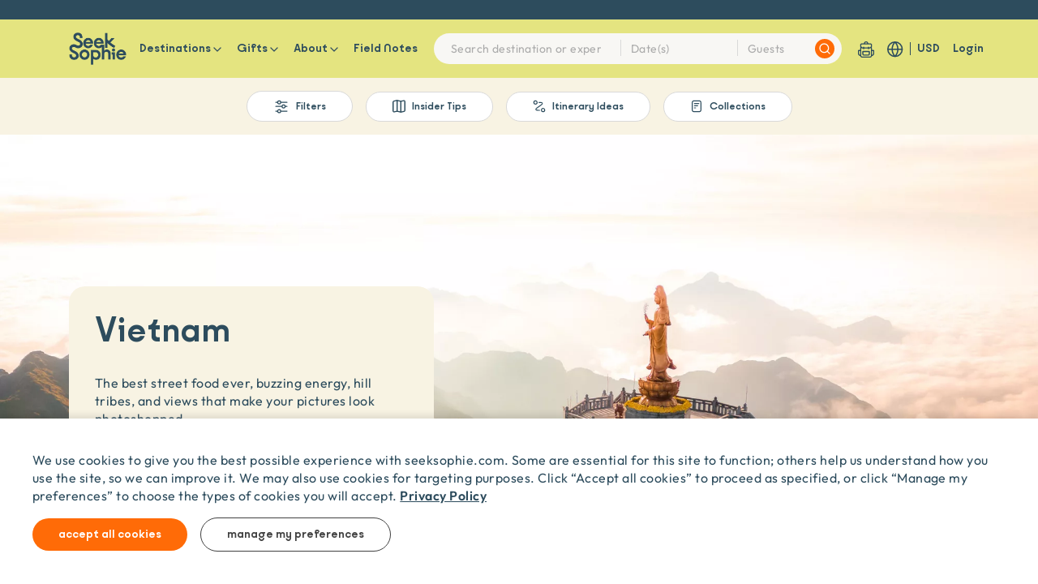

--- FILE ---
content_type: text/html; charset=utf-8
request_url: https://www.seeksophie.com/countries/vietnam
body_size: 52008
content:
<!DOCTYPE html><html lang="en"><head><meta charSet="utf-8"/><meta http-equiv="X-UA-Compatible" content="IE=edge"/><meta name="viewport" content="width=device-width, initial-scale=1, minimum-scale=1, maximum-scale=1, user-scalable=no"/><meta property="fb:app_id" content="535285870164960"/><meta name="facebook-domain-verification" content="jpgl0vrefenqlvhyu4trgo56l13fi7"/><meta name="chrome" content="nointentdetection"/><meta name="format-detection" content="telephone=no, email=no, address=no"/><meta name="google-site-verification" content="tnxI--XKLheDu4nn5javHgWO1Z_FwKtQW61bVPuFAFU"/><link rel="dns-prefetch" href="https://d18sx48tl6nre5.cloudfront.net"/><link rel="dns-prefetch" href="https://js.stripe.com"/><link rel="dns-prefetch" href="https://connect.facebook.net"/><link rel="shortcut icon" type="image/x-icon" href="/favicon.ico"/><link rel="preload" href="https://be.seeksophie.com/api/storefront/initial_data?next_locale=en" as="fetch" crossorigin="anonymous"/><link rel="alternate" href="https://www.seeksophie.com/countries/vietnam" hrefLang="en"/><link rel="alternate" href="https://www.seeksophie.com/ms/countries/vietnam" hrefLang="ms"/><link rel="alternate" href="https://www.seeksophie.com/id/countries/vietnam" hrefLang="id"/><link rel="alternate" href="https://www.seeksophie.com/zh/countries/vietnam" hrefLang="zh"/><link rel="alternate" href="https://www.seeksophie.com/countries/vietnam" hrefLang="x-default"/><meta name="twitter:card" content="summary_large_image"/><meta name="twitter:site" content="@seeksophie"/><meta name="twitter:creator" content="@seeksophie"/><meta property="og:type" content="website"/><meta property="og:site_name" content="Seek Sophie"/><title>Unique Things to do in Vietnam in 2026 | Seek Sophie</title><meta name="robots" content="index,follow"/><meta name="description" content="The best street food ever, buzzing energy, hill tribes, and views that make your pictures look photoshopped"/><meta property="og:title" content="Unique Things to do in Vietnam in 2026"/><meta property="og:description" content="The best street food ever, buzzing energy, hill tribes, and views that make your pictures look photoshopped"/><meta property="og:url" content="https://www.seeksophie.com/countries/vietnam"/><meta property="og:image" content="https://d18sx48tl6nre5.cloudfront.net/md_7f3f0ad852e7521e36dbc8f79ae8b8fb.jpg"/><meta property="og:image:alt" content="Vietnam"/><meta property="og:image:width" content="600"/><meta property="og:image:height" content="600"/><link rel="canonical" href="https://www.seeksophie.com/countries/vietnam"/><script type="application/ld+json">{"@context":"https://schema.org","@type":"Product","description":"The best street food ever, buzzing energy, hill tribes, and views that make your pictures look photoshopped","image":["https://d18sx48tl6nre5.cloudfront.net/md_7f3f0ad852e7521e36dbc8f79ae8b8fb.jpg"],"aggregateRating":{"@type":"AggregateRating","reviewCount":40888,"ratingValue":4.8},"name":"Unique Things to do in Vietnam in 2026"}</script><script type="application/ld+json">{"@context":"https://schema.org","@type":"TouristDestination","name":"Vietnam Travel Destination","description":"The best street food ever, buzzing energy, hill tribes, and views that make your pictures look photoshopped","url":"https://www.seeksophie.com/countries/vietnam","image":"https://d18sx48tl6nre5.cloudfront.net/md_7f3f0ad852e7521e36dbc8f79ae8b8fb.jpg","sameAs":["https://en.wikipedia.org/wiki/Vietnam"],"address":{"addressRegion":"Vietnam","addressCountry":"VN","@type":"PostalAddress"},"geo":{"latitude":14.058324,"longitude":108.277199,"@type":"GeoCoordinates"}}</script><meta name="next-head-count" content="36"/><script id="gtag-consent" data-nscript="beforeInteractive">
              window.dataLayer = window.dataLayer || [];
              function gtag(){dataLayer.push(arguments);}
              gtag('consent', 'default', {
                ad_user_data: 'denied',
                ad_personalization: 'denied',
                ad_storage: 'denied',
                analytics_storage: 'denied',
                personalization_storage: 'denied',
                functionality_storage: 'denied',
                security_storage: 'denied',
                wait_for_update: 60000
              });
            </script><link rel="preload" href="/_next/static/css/8056a4e751a7ec86.css" as="style"/><link rel="stylesheet" href="/_next/static/css/8056a4e751a7ec86.css" data-n-g=""/><link rel="preload" href="/_next/static/css/6118d8bb792e0659.css" as="style"/><link rel="stylesheet" href="/_next/static/css/6118d8bb792e0659.css" data-n-p=""/><noscript data-n-css=""></noscript><script defer="" nomodule="" src="/_next/static/chunks/polyfills-42372ed130431b0a.js"></script><script src="/_next/static/chunks/webpack-dfa9f4322dbcc126.js" defer=""></script><script src="/_next/static/chunks/framework-c6ee5607585ef091.js" defer=""></script><script src="/_next/static/chunks/main-e0c16eb4907b80e6.js" defer=""></script><script src="/_next/static/chunks/pages/_app-448d331896d213ec.js" defer=""></script><script src="/_next/static/chunks/6066-951956c83b11c8f8.js" defer=""></script><script src="/_next/static/chunks/8333-115aa25cc8e91a72.js" defer=""></script><script src="/_next/static/chunks/7976-b2a0277076edaa96.js" defer=""></script><script src="/_next/static/chunks/2168-fcc80e7d3210e62c.js" defer=""></script><script src="/_next/static/chunks/6358-a4ae58ae610e72cc.js" defer=""></script><script src="/_next/static/chunks/3476-21780accdacfc7c9.js" defer=""></script><script src="/_next/static/chunks/8345-80d8db3a92b6fd33.js" defer=""></script><script src="/_next/static/chunks/8679-a30bd4a159809bc9.js" defer=""></script><script src="/_next/static/chunks/917-6778f830c5f60d9b.js" defer=""></script><script src="/_next/static/chunks/2057-f539197bb23c124b.js" defer=""></script><script src="/_next/static/chunks/4652-e2766f26ab44f03b.js" defer=""></script><script src="/_next/static/chunks/pages/countries/%5Bid%5D-3044303f81000f00.js" defer=""></script><script src="/_next/static/qo0tF90qnyDmMGw0R3WTX/_buildManifest.js" defer=""></script><script src="/_next/static/qo0tF90qnyDmMGw0R3WTX/_ssgManifest.js" defer=""></script></head><body><div id="__next"><div id="js-header" class="tw-top-0 tw-w-full tw-left-0 tw-z-100 tw-bg-transparent tw-border-0 tw-font-styleSans tw-font-semibold tw-sticky"><div class="tw-bg-brand-green header_header__Rp35z"><div class="container tw-max-w-full xl:tw-max-w-6xl"><nav class="navbar navbar-primary tw-justify-between tw-py-3 md:tw-py-4 tw-px-0 tw-flex-nowrap"><div class="tw-flex tw-flex-grow-0 tw-flex-shrink-0 tw-items-center"><div class="tw-hidden lg:tw-block"><a class="navbar-brand tw-p-0" href="/"><picture><img alt="Seek Sophie" loading="eager" width="1016" height="573" decoding="async" data-nimg="1" class="tw-static tw-inline-block tw-h-10 tw-w-auto" style="color:transparent" srcSet="/_next/image?url=%2F_next%2Fstatic%2Fmedia%2Flogo.bcef0b15.png&amp;w=1080&amp;q=75 1x, /_next/image?url=%2F_next%2Fstatic%2Fmedia%2Flogo.bcef0b15.png&amp;w=2048&amp;q=75 2x" src="/_next/image?url=%2F_next%2Fstatic%2Fmedia%2Flogo.bcef0b15.png&amp;w=2048&amp;q=75"/></picture></a></div><div class="tw-mr-4 tw-hidden lg:tw-block"><div><div class="tw-cursor-pointer"><span class="tw-text-brand-navy">Destinations</span><svg stroke="currentColor" fill="none" stroke-width="2" viewBox="0 0 24 24" stroke-linecap="round" stroke-linejoin="round" class="tw-text-brand-navy" height="16" width="16" xmlns="http://www.w3.org/2000/svg"><polyline points="6 9 12 15 18 9"></polyline></svg></div></div></div><div class="tw-mr-4 tw-hidden xl:tw-block"><div><div class="tw-cursor-pointer"><span class="tw-text-brand-navy">Gifts</span><svg stroke="currentColor" fill="none" stroke-width="2" viewBox="0 0 24 24" stroke-linecap="round" stroke-linejoin="round" class="tw-text-brand-navy" height="16" width="16" xmlns="http://www.w3.org/2000/svg"><polyline points="6 9 12 15 18 9"></polyline></svg></div></div></div><div class="tw-mr-4 tw-hidden xl:tw-block"><div><div class="tw-cursor-pointer"><span class="tw-text-brand-navy">About</span><svg stroke="currentColor" fill="none" stroke-width="2" viewBox="0 0 24 24" stroke-linecap="round" stroke-linejoin="round" class="tw-text-brand-navy" height="16" width="16" xmlns="http://www.w3.org/2000/svg"><polyline points="6 9 12 15 18 9"></polyline></svg></div></div></div><div class="tw-hidden lg:tw-block"><a href="/magazine"><span class="tw-text-brand-navy">Field Notes</span></a></div></div><div class="tw-relative tw-flex tw-items-center tw-flex-grow tw-justify-between lg:tw-justify-start tw-mx-0 md:tw-mx-5"><div class="tw-flex tw-items-center"><div class="tw-block lg:tw-hidden tw-mr-4"><div class="tw-cursor-pointer"><a class="tw-flex tw-items-center"><div class="position-relative"><svg width="20" height="20" viewBox="0 0 17 17" fill="none" xmlns="http://www.w3.org/2000/svg" class="tw-text-brand-navy"><g clip-path="url(#clip0_21_385)"><path d="M4.14984 17.0002C3.6793 16.8885 3.25222 16.706 2.90924 16.3701C2.66452 16.1299 2.47743 15.8588 2.3735 15.542C2.33665 15.4299 2.27996 15.3732 2.15193 15.3426C1.0025 15.0696 0.170076 14.1857 0.0118108 13.0788C-0.0014173 12.9862 0.000472432 12.8914 0.000472432 12.7975C0 11.742 0 10.6862 0 9.63027C0 9.23238 0.217319 9.02945 0.642508 9.02856C1.12581 9.02767 1.6091 9.02501 2.0924 9.03033C2.22374 9.03166 2.26484 8.99001 2.26531 8.86772C2.26815 8.34886 2.23791 7.82912 2.29791 7.3107C2.3409 6.94117 2.41791 6.57961 2.54405 6.22779C2.58184 6.1219 2.57995 6.02973 2.52751 5.92649C2.33665 5.55164 2.25019 5.15507 2.26106 4.73813C2.27004 4.39562 2.26106 4.05267 2.26342 3.71016C2.27004 2.83462 3.01837 2.13498 3.9552 2.13099C4.64448 2.12789 5.33423 2.12612 6.02351 2.13321C6.17658 2.13454 6.22193 2.09289 6.22996 1.94755C6.28477 0.928448 7.30238 0.043156 8.39276 0.00194876C9.55919 -0.0419171 10.5763 0.760517 10.7559 1.79735C10.7733 1.8997 10.7233 2.03218 10.8088 2.0982C10.9099 2.17663 11.0587 2.127 11.1858 2.12789C11.8103 2.13188 12.4354 2.127 13.0599 2.13055C13.983 2.13631 14.7285 2.83949 14.7356 3.70795C14.7385 4.04514 14.7281 4.38233 14.7385 4.71952C14.7517 5.14843 14.6582 5.55341 14.4668 5.94067C14.4314 6.01201 14.4045 6.08025 14.4352 6.16266C14.7011 6.87781 14.7578 7.61865 14.7389 8.3688C14.7347 8.5292 14.7451 8.6896 14.7347 8.84955C14.7257 8.98558 14.7753 9.03299 14.9241 9.03078C15.4013 9.02324 15.8789 9.02723 16.3561 9.02812C16.7765 9.029 16.9995 9.23681 16.9995 9.63027C17.0005 10.6804 17.0019 11.7305 16.9995 12.7806C16.9962 13.973 16.1321 15.024 14.8986 15.328C14.7456 15.3656 14.6681 15.4272 14.6133 15.5717C14.3482 16.2695 13.8267 16.7237 13.0698 16.9381C12.9966 16.959 12.9234 16.9785 12.8502 16.9988H4.14984V17.0002ZM8.48535 15.927C9.77604 15.927 11.0663 15.9279 12.3569 15.9266C12.7259 15.9266 13.0533 15.8282 13.3027 15.5553C13.5139 15.324 13.5796 15.0493 13.5796 14.7537C13.5796 13.1068 13.5801 11.4598 13.5801 9.81283C13.5801 9.05603 13.5895 8.29879 13.5465 7.54244C13.539 7.4104 13.5168 7.27924 13.4974 7.14853C13.4851 7.06745 13.4506 7.02978 13.3566 7.08473C12.8761 7.36387 12.3494 7.47819 11.7881 7.4587C11.6672 7.45471 11.6147 7.49237 11.6218 7.61023C11.627 7.6922 11.6251 7.77772 11.6048 7.85703C11.5382 8.11668 11.2708 8.28063 10.9737 8.2536C10.7006 8.22878 10.4804 8.00458 10.4682 7.73961C10.4593 7.55352 10.3559 7.46047 10.1578 7.46047C9.04424 7.46047 7.93025 7.46047 6.81672 7.46047C6.77562 7.46047 6.73405 7.46401 6.69295 7.46002C6.56964 7.44806 6.52287 7.49813 6.52949 7.61333C6.53421 7.6953 6.53232 7.78082 6.51153 7.86013C6.4435 8.11978 6.17563 8.28284 5.87847 8.25404C5.59927 8.22745 5.37959 7.99882 5.37628 7.721C5.3725 7.44363 5.3999 7.45737 5.09849 7.46135C4.60243 7.468 4.14418 7.34615 3.71332 7.12283C3.52245 7.02402 3.52245 7.02757 3.48608 7.23715C3.42797 7.57168 3.4275 7.9102 3.42608 8.24518C3.41521 10.4394 3.41852 12.6335 3.42183 14.8277C3.4223 15.1622 3.54371 15.4556 3.8267 15.6771C4.06528 15.8637 4.34685 15.9275 4.64921 15.9279C5.92808 15.9288 7.20648 15.9279 8.48535 15.9279V15.927ZM8.51748 3.21434C7.03263 3.21434 5.54777 3.21346 4.06292 3.21479C3.65237 3.21479 3.42419 3.42791 3.42041 3.80853C3.41757 4.1178 3.41474 4.42752 3.42041 4.7368C3.43883 5.69343 4.15221 6.35806 5.16605 6.37711C5.32526 6.38022 5.3947 6.34122 5.37675 6.18349C5.35596 5.99739 5.4136 5.83079 5.57045 5.70805C5.76037 5.55917 5.9791 5.53259 6.19926 5.62829C6.42177 5.72444 6.52949 5.90079 6.53137 6.13386C6.53326 6.37446 6.53563 6.3749 6.79263 6.3749C7.90048 6.3749 9.00786 6.3749 10.1157 6.3749C10.3346 6.3749 10.4522 6.27269 10.4686 6.06828C10.4908 5.78958 10.7304 5.58266 11.0346 5.57955C11.3464 5.57645 11.5973 5.7847 11.6214 6.0674C11.6406 6.29278 11.7692 6.39026 12.0073 6.35983C12.0423 6.3554 12.0773 6.35142 12.1127 6.34787C12.8468 6.27609 13.4681 5.689 13.5522 5.00088C13.598 4.62558 13.5734 4.25029 13.5777 3.87499C13.5829 3.40443 13.3736 3.2139 12.8657 3.2139C11.4163 3.2139 9.9669 3.2139 8.51748 3.2139V3.21434ZM14.7356 12.1763C14.7356 12.7944 14.7356 13.4125 14.7356 14.0306C14.7356 14.2411 14.7394 14.245 14.943 14.1405C15.5421 13.8339 15.827 13.3429 15.8383 12.7182C15.8534 11.9015 15.8397 11.0849 15.8449 10.2679C15.8458 10.1394 15.791 10.1079 15.6663 10.111C15.4192 10.1172 15.1717 10.1194 14.9251 10.1106C14.7796 10.1053 14.7314 10.1509 14.7328 10.2891C14.7394 10.9183 14.7356 11.5475 14.7356 12.1763ZM2.26295 12.182C2.26295 11.5462 2.26059 10.9108 2.26531 10.275C2.26626 10.1544 2.22799 10.1066 2.09429 10.1106C1.8354 10.1181 1.57556 10.1172 1.31667 10.1106C1.191 10.1075 1.15462 10.154 1.1551 10.2666C1.15888 11.0845 1.14565 11.9029 1.16124 12.7204C1.17305 13.3611 1.47493 13.8551 2.09335 14.1578C2.25303 14.2362 2.26342 14.2287 2.26342 14.055C2.2639 13.4302 2.26342 12.8059 2.26342 12.1811L2.26295 12.182ZM8.49197 2.12966C8.81558 2.12966 9.1392 2.12612 9.46234 2.13143C9.58376 2.13365 9.61022 2.09687 9.59463 1.98566C9.5266 1.49383 9.05416 1.10258 8.50709 1.09461C7.96521 1.08663 7.47199 1.49117 7.40396 1.98832C7.38837 2.10352 7.42238 2.13365 7.53955 2.13143C7.85702 2.12612 8.17449 2.12966 8.49244 2.12966H8.49197Z" fill="currentColor"></path><path d="M8.50116 10.0896C9.60854 10.0896 10.7159 10.0891 11.8233 10.0896C12.2537 10.0896 12.4729 10.2965 12.4729 10.7024C12.4738 11.5589 12.4748 12.4149 12.4729 13.2714C12.4701 14.1917 11.7312 14.8869 10.7514 14.8882C9.24949 14.8905 7.74716 14.8905 6.2453 14.8882C5.27539 14.8865 4.53084 14.1908 4.528 13.2843C4.52517 12.4171 4.52659 11.5496 4.528 10.6824C4.52848 10.2965 4.7491 10.0905 5.16201 10.0905C6.27506 10.0896 7.38858 10.0905 8.50163 10.0905L8.50116 10.0896ZM8.50021 11.1743C7.62858 11.1743 6.75694 11.1769 5.88577 11.1716C5.73696 11.1707 5.6779 11.2031 5.68027 11.355C5.68877 11.9678 5.68216 12.5811 5.68452 13.1943C5.68594 13.5975 5.90892 13.8036 6.34498 13.804C7.78164 13.8053 9.21878 13.8053 10.6554 13.804C11.0976 13.804 11.3159 13.5962 11.3169 13.1779C11.3183 12.5758 11.3112 11.9736 11.3211 11.3719C11.3239 11.2062 11.2621 11.1698 11.0976 11.1712C10.2321 11.1778 9.36618 11.1743 8.50069 11.1743H8.50021Z" fill="#2D4C5D"></path></g><defs><clipPath id="clip0_21_385"><rect width="17" height="17" fill="white"></rect></clipPath></defs></svg></div></a></div></div></div><div class="tw-block tw-absolute tw-transform tw--translate-x-1/2 tw-left-1/2 tw--top-1 lg:tw-hidden"><a class="tw-p-0" href="/"><picture><img alt="Seek Sophie" loading="eager" width="1016" height="573" decoding="async" data-nimg="1" class="tw-static tw-inline-block tw-h-10 tw-w-auto" style="color:transparent" srcSet="/_next/image?url=%2F_next%2Fstatic%2Fmedia%2Flogo.bcef0b15.png&amp;w=1080&amp;q=75 1x, /_next/image?url=%2F_next%2Fstatic%2Fmedia%2Flogo.bcef0b15.png&amp;w=2048&amp;q=75 2x" src="/_next/image?url=%2F_next%2Fstatic%2Fmedia%2Flogo.bcef0b15.png&amp;w=2048&amp;q=75"/></picture></a></div><div class="nav-item position-relative lg:tw-flex-grow tw-font-sans"><div class="tw-bg-grey-lightest tw-rounded-3xl tw-py-1.5 tw-px-2 tw-items-center tw-justify-center tw-border tw-border-transparent tw-w-full tw-hidden lg:tw-flex"><div class="tw-flex tw-flex-nowrap tw-flex-grow tw-mb-0.5"><div class="tw-relative tw-flex tw-flex-grow"><input name="q" placeholder="Search destination or experience" class="form-control tw-w-full md:tw-w-auto tw-h-5 tw-py-0 tw-pr-2 md:tw-pr-6 tw-bg-transparent tw-text-sm tw-rounded-tl tw-flex-grow tw-rounded-bl tw-border-0" autoComplete="off" value=""/></div><div class="tw-flex tw-flex-shrink-0"><input name="start_date" placeholder="Date(s)" class="form-control tw-h-5 tw-py-0 tw-bg-transparent tw-text-sm tw-w-20 md:tw-w-36 tw-flex-grow-0 tw-border-0 tw-border-l tw-rounded-none tw-border-grey-lighter hover:tw-border-grey-lighter" readonly="" value=""/><input name="num_guest" placeholder="Guests" class="form-control tw-h-5 tw-py-0 tw-bg-transparent tw-text-sm tw-w-20 md:tw-w-24 tw-flex-shrink-0 tw-flex-grow-0 tw-border-0 tw-border-l tw-rounded-none tw-border-grey-lighter hover:tw-border-grey-lighter" readonly="" value=""/></div></div><button type="button" class="tw-w-6 tw-h-6 tw-px-0 tw-text-center tw-rounded-full tw-bg-orange tw-outline-none tw-flex-shrink-0"><svg xmlns="http://www.w3.org/2000/svg" width="24" height="24" viewBox="0 0 24 24" fill="none" stroke="currentColor" stroke-width="2" stroke-linecap="round" stroke-linejoin="round" class="tw-text-white tw-w-4 tw-h-4 tw-mb-1"><circle cx="11" cy="11" r="8"></circle><line x1="21" y1="21" x2="16.65" y2="16.65"></line></svg></button></div><div class="tw-block lg:tw-hidden"><button type="button" class="tw-w-6 tw-h-6 tw-px-0 tw-text-center tw-rounded-full tw-bg-orange tw-outline-none tw-order-first md:tw-order-last tw-flex-shrink-0"><svg xmlns="http://www.w3.org/2000/svg" width="24" height="24" viewBox="0 0 24 24" fill="none" stroke="currentColor" stroke-width="2" stroke-linecap="round" stroke-linejoin="round" class="tw-text-white tw-w-4 tw-h-4 tw-mb-1"><circle cx="11" cy="11" r="8"></circle><line x1="21" y1="21" x2="16.65" y2="16.65"></line></svg></button></div></div></div><div class="tw-flex tw-flex-grow-0 tw-flex-shrink-0 tw-items-center"><div class="tw-hidden lg:tw-block tw-mr-4"><div class="tw-cursor-pointer"><a class="tw-flex tw-items-center"><div class="position-relative"><svg width="20" height="20" viewBox="0 0 17 17" fill="none" xmlns="http://www.w3.org/2000/svg" class="tw-text-brand-navy"><g clip-path="url(#clip0_21_385)"><path d="M4.14984 17.0002C3.6793 16.8885 3.25222 16.706 2.90924 16.3701C2.66452 16.1299 2.47743 15.8588 2.3735 15.542C2.33665 15.4299 2.27996 15.3732 2.15193 15.3426C1.0025 15.0696 0.170076 14.1857 0.0118108 13.0788C-0.0014173 12.9862 0.000472432 12.8914 0.000472432 12.7975C0 11.742 0 10.6862 0 9.63027C0 9.23238 0.217319 9.02945 0.642508 9.02856C1.12581 9.02767 1.6091 9.02501 2.0924 9.03033C2.22374 9.03166 2.26484 8.99001 2.26531 8.86772C2.26815 8.34886 2.23791 7.82912 2.29791 7.3107C2.3409 6.94117 2.41791 6.57961 2.54405 6.22779C2.58184 6.1219 2.57995 6.02973 2.52751 5.92649C2.33665 5.55164 2.25019 5.15507 2.26106 4.73813C2.27004 4.39562 2.26106 4.05267 2.26342 3.71016C2.27004 2.83462 3.01837 2.13498 3.9552 2.13099C4.64448 2.12789 5.33423 2.12612 6.02351 2.13321C6.17658 2.13454 6.22193 2.09289 6.22996 1.94755C6.28477 0.928448 7.30238 0.043156 8.39276 0.00194876C9.55919 -0.0419171 10.5763 0.760517 10.7559 1.79735C10.7733 1.8997 10.7233 2.03218 10.8088 2.0982C10.9099 2.17663 11.0587 2.127 11.1858 2.12789C11.8103 2.13188 12.4354 2.127 13.0599 2.13055C13.983 2.13631 14.7285 2.83949 14.7356 3.70795C14.7385 4.04514 14.7281 4.38233 14.7385 4.71952C14.7517 5.14843 14.6582 5.55341 14.4668 5.94067C14.4314 6.01201 14.4045 6.08025 14.4352 6.16266C14.7011 6.87781 14.7578 7.61865 14.7389 8.3688C14.7347 8.5292 14.7451 8.6896 14.7347 8.84955C14.7257 8.98558 14.7753 9.03299 14.9241 9.03078C15.4013 9.02324 15.8789 9.02723 16.3561 9.02812C16.7765 9.029 16.9995 9.23681 16.9995 9.63027C17.0005 10.6804 17.0019 11.7305 16.9995 12.7806C16.9962 13.973 16.1321 15.024 14.8986 15.328C14.7456 15.3656 14.6681 15.4272 14.6133 15.5717C14.3482 16.2695 13.8267 16.7237 13.0698 16.9381C12.9966 16.959 12.9234 16.9785 12.8502 16.9988H4.14984V17.0002ZM8.48535 15.927C9.77604 15.927 11.0663 15.9279 12.3569 15.9266C12.7259 15.9266 13.0533 15.8282 13.3027 15.5553C13.5139 15.324 13.5796 15.0493 13.5796 14.7537C13.5796 13.1068 13.5801 11.4598 13.5801 9.81283C13.5801 9.05603 13.5895 8.29879 13.5465 7.54244C13.539 7.4104 13.5168 7.27924 13.4974 7.14853C13.4851 7.06745 13.4506 7.02978 13.3566 7.08473C12.8761 7.36387 12.3494 7.47819 11.7881 7.4587C11.6672 7.45471 11.6147 7.49237 11.6218 7.61023C11.627 7.6922 11.6251 7.77772 11.6048 7.85703C11.5382 8.11668 11.2708 8.28063 10.9737 8.2536C10.7006 8.22878 10.4804 8.00458 10.4682 7.73961C10.4593 7.55352 10.3559 7.46047 10.1578 7.46047C9.04424 7.46047 7.93025 7.46047 6.81672 7.46047C6.77562 7.46047 6.73405 7.46401 6.69295 7.46002C6.56964 7.44806 6.52287 7.49813 6.52949 7.61333C6.53421 7.6953 6.53232 7.78082 6.51153 7.86013C6.4435 8.11978 6.17563 8.28284 5.87847 8.25404C5.59927 8.22745 5.37959 7.99882 5.37628 7.721C5.3725 7.44363 5.3999 7.45737 5.09849 7.46135C4.60243 7.468 4.14418 7.34615 3.71332 7.12283C3.52245 7.02402 3.52245 7.02757 3.48608 7.23715C3.42797 7.57168 3.4275 7.9102 3.42608 8.24518C3.41521 10.4394 3.41852 12.6335 3.42183 14.8277C3.4223 15.1622 3.54371 15.4556 3.8267 15.6771C4.06528 15.8637 4.34685 15.9275 4.64921 15.9279C5.92808 15.9288 7.20648 15.9279 8.48535 15.9279V15.927ZM8.51748 3.21434C7.03263 3.21434 5.54777 3.21346 4.06292 3.21479C3.65237 3.21479 3.42419 3.42791 3.42041 3.80853C3.41757 4.1178 3.41474 4.42752 3.42041 4.7368C3.43883 5.69343 4.15221 6.35806 5.16605 6.37711C5.32526 6.38022 5.3947 6.34122 5.37675 6.18349C5.35596 5.99739 5.4136 5.83079 5.57045 5.70805C5.76037 5.55917 5.9791 5.53259 6.19926 5.62829C6.42177 5.72444 6.52949 5.90079 6.53137 6.13386C6.53326 6.37446 6.53563 6.3749 6.79263 6.3749C7.90048 6.3749 9.00786 6.3749 10.1157 6.3749C10.3346 6.3749 10.4522 6.27269 10.4686 6.06828C10.4908 5.78958 10.7304 5.58266 11.0346 5.57955C11.3464 5.57645 11.5973 5.7847 11.6214 6.0674C11.6406 6.29278 11.7692 6.39026 12.0073 6.35983C12.0423 6.3554 12.0773 6.35142 12.1127 6.34787C12.8468 6.27609 13.4681 5.689 13.5522 5.00088C13.598 4.62558 13.5734 4.25029 13.5777 3.87499C13.5829 3.40443 13.3736 3.2139 12.8657 3.2139C11.4163 3.2139 9.9669 3.2139 8.51748 3.2139V3.21434ZM14.7356 12.1763C14.7356 12.7944 14.7356 13.4125 14.7356 14.0306C14.7356 14.2411 14.7394 14.245 14.943 14.1405C15.5421 13.8339 15.827 13.3429 15.8383 12.7182C15.8534 11.9015 15.8397 11.0849 15.8449 10.2679C15.8458 10.1394 15.791 10.1079 15.6663 10.111C15.4192 10.1172 15.1717 10.1194 14.9251 10.1106C14.7796 10.1053 14.7314 10.1509 14.7328 10.2891C14.7394 10.9183 14.7356 11.5475 14.7356 12.1763ZM2.26295 12.182C2.26295 11.5462 2.26059 10.9108 2.26531 10.275C2.26626 10.1544 2.22799 10.1066 2.09429 10.1106C1.8354 10.1181 1.57556 10.1172 1.31667 10.1106C1.191 10.1075 1.15462 10.154 1.1551 10.2666C1.15888 11.0845 1.14565 11.9029 1.16124 12.7204C1.17305 13.3611 1.47493 13.8551 2.09335 14.1578C2.25303 14.2362 2.26342 14.2287 2.26342 14.055C2.2639 13.4302 2.26342 12.8059 2.26342 12.1811L2.26295 12.182ZM8.49197 2.12966C8.81558 2.12966 9.1392 2.12612 9.46234 2.13143C9.58376 2.13365 9.61022 2.09687 9.59463 1.98566C9.5266 1.49383 9.05416 1.10258 8.50709 1.09461C7.96521 1.08663 7.47199 1.49117 7.40396 1.98832C7.38837 2.10352 7.42238 2.13365 7.53955 2.13143C7.85702 2.12612 8.17449 2.12966 8.49244 2.12966H8.49197Z" fill="currentColor"></path><path d="M8.50116 10.0896C9.60854 10.0896 10.7159 10.0891 11.8233 10.0896C12.2537 10.0896 12.4729 10.2965 12.4729 10.7024C12.4738 11.5589 12.4748 12.4149 12.4729 13.2714C12.4701 14.1917 11.7312 14.8869 10.7514 14.8882C9.24949 14.8905 7.74716 14.8905 6.2453 14.8882C5.27539 14.8865 4.53084 14.1908 4.528 13.2843C4.52517 12.4171 4.52659 11.5496 4.528 10.6824C4.52848 10.2965 4.7491 10.0905 5.16201 10.0905C6.27506 10.0896 7.38858 10.0905 8.50163 10.0905L8.50116 10.0896ZM8.50021 11.1743C7.62858 11.1743 6.75694 11.1769 5.88577 11.1716C5.73696 11.1707 5.6779 11.2031 5.68027 11.355C5.68877 11.9678 5.68216 12.5811 5.68452 13.1943C5.68594 13.5975 5.90892 13.8036 6.34498 13.804C7.78164 13.8053 9.21878 13.8053 10.6554 13.804C11.0976 13.804 11.3159 13.5962 11.3169 13.1779C11.3183 12.5758 11.3112 11.9736 11.3211 11.3719C11.3239 11.2062 11.2621 11.1698 11.0976 11.1712C10.2321 11.1778 9.36618 11.1743 8.50069 11.1743H8.50021Z" fill="#2D4C5D"></path></g><defs><clipPath id="clip0_21_385"><rect width="17" height="17" fill="white"></rect></clipPath></defs></svg></div></a></div></div><div class="tw-hidden lg:tw-block tw-mr-4"><div class="tw-flex tw-items-center tw-cursor-pointer"><div class="tw-flex tw-items-center"><div><svg width="20" height="20" viewBox="0 0 15 15" fill="none" xmlns="http://www.w3.org/2000/svg" class="tw-text-brand-navy"><path d="M0.600098 7.26667H13.9334M0.600098 7.26667C0.600098 10.9486 3.58487 13.9333 7.26676 13.9333M0.600098 7.26667C0.600098 3.58477 3.58487 0.6 7.26676 0.6M13.9334 7.26667C13.9334 10.9486 10.9487 13.9333 7.26676 13.9333M13.9334 7.26667C13.9334 3.58477 10.9487 0.6 7.26676 0.6M7.26676 0.6C8.93428 2.42557 9.88193 4.79469 9.93343 7.26667C9.88193 9.73864 8.93428 12.1078 7.26676 13.9333M7.26676 0.6C5.59924 2.42557 4.6516 4.79469 4.6001 7.26667C4.6516 9.73864 5.59924 12.1078 7.26676 13.9333" stroke="currentColor" stroke-width="1.2" stroke-linecap="round" stroke-linejoin="round"></path></svg></div></div><div class="tw-border-l tw-border-solid tw-border-brand-navy tw-h-4 tw-mx-2"></div><div class="tw-font-styleSans tw-font-semibold">USD</div></div></div><div class="tw-hidden lg:tw-block"><a class="tw-text-brand-navy tw-font-styleSans tw-font-semibold" href="/users/login">Login</a></div></div></nav></div></div><div id="extra-header"></div></div><div class="tw-fixed tw-right-0 tw-w-screen md:tw-max-w-sm tw-z-1200 tw-hidden cart_popup_cartContainer__wqIxw"><div class="tw-bg-brand-yellow md:tw-px-4 tw-px-5 tw-flex tw-overflow-y-auto custom-scrollbar tw-justify-between tw-pb-8 tw-flex-col tw-h-full"><div><div class="tw-pt-4 tw-text-center tw-relative"><div class="tw-absolute tw-right-0 tw-cursor-pointer"><svg stroke="currentColor" fill="none" stroke-width="2" viewBox="0 0 24 24" stroke-linecap="round" stroke-linejoin="round" class="tw-text-brand-navy" height="25" width="25" xmlns="http://www.w3.org/2000/svg"><line x1="18" y1="6" x2="6" y2="18"></line><line x1="6" y1="6" x2="18" y2="18"></line></svg></div><div class="tw-text-4xl tw-font-styleSans tw-font-semibold tw-mt-4">Your bag</div><div class="tw-my-4 tw-border-t tw-border-grey-lighter tw-border-solid"></div></div><div><div class="tw-font-sans tw-text-sm tw-text-center tw-font-normal">Bag whispers: &quot;Fill me!&quot;</div></div></div><div class="tw-text-center"><div class="tw-flex tw-items-center tw-justify-center tw-mb-2 tw-mt-2 tw-text-brand-navy"><div class="tw-font-normal tw-font-sans tw-text-sm tw-mr-6">Order Total</div><div class="tw-font-sans tw-text-brand-navy"><span class="tw-text-sm tw-font-semibold tw-leading-none"><span class="">$0 USD</span></span></div></div><a class="btn btn-primary" href="/checkout">Checkout</a></div></div></div><div class="content"><div class="tw-sticky tw-z-90 tw-bg-brand-yellow experience_pageNav__LFLvd"><div class="container tw-font-styleSans tw-py-3 md:tw-py-4 tw-flex tw-justify-around tw-items-center"><div id="prev-tab" class="tw-h-7 tw-w-7 tw-hidden tw-bg-white tw-rounded-full tw-border-solid tw-border-grey-lighter tw-border tw-p-1.5 tw-mr-4"><svg stroke="currentColor" fill="none" stroke-width="2" viewBox="0 0 24 24" stroke-linecap="round" stroke-linejoin="round" class="tw-cursor-pointer tw-text-brand-navy tw-align-top" height="16" width="16" xmlns="http://www.w3.org/2000/svg"><polyline points="15 18 9 12 15 6"></polyline></svg></div><div class="tw-flex md:tw--mx-2 tw--ml-0.5 tw--mr-3.75 tw-text-sm tw-font-styleSans tw-font-semibold tw-overflow-x-auto tw-overflow-y-hidden tw-whitespace-nowrap hide-scrollbar tw-transition-transform"><div class="tw-flex tw-justify-center tw-items-center"><div class="tw-bg-white tw-flex tw-justify-center tw-items-center tw-mx-0.5 md:tw-mx-2 md:tw-px-8 tw-px-4 tw-py-2 tw-rounded-4xl tw-border tw-cursor-pointer tw-border-grey-lighter hover:tw-border-brand-navy"><svg width="24" height="24" viewBox="0 0 24 24" fill="none" xmlns="http://www.w3.org/2000/svg" class="tw-text-brand-navy tw-h-5 tw-w-5 tw-mr-1 md:tw-mr-2"><path d="M8.75 8.5C9.99264 8.5 11 7.49264 11 6.25C11 5.00736 9.99264 4 8.75 4C7.50736 4 6.5 5.00736 6.5 6.25C6.5 7.49264 7.50736 8.5 8.75 8.5Z" stroke="currentColor" stroke-width="1.5" stroke-linecap="round" stroke-linejoin="round"></path><path d="M8.75 21.5C9.99264 21.5 11 20.4926 11 19.25C11 18.0074 9.99264 17 8.75 17C7.50736 17 6.5 18.0074 6.5 19.25C6.5 20.4926 7.50736 21.5 8.75 21.5Z" stroke="currentColor" stroke-width="1.5" stroke-linecap="round" stroke-linejoin="round"></path><path d="M15.25 14.5C16.4926 14.5 17.5 13.4926 17.5 12.25C17.5 11.0074 16.4926 10 15.25 10C14.0074 10 13 11.0074 13 12.25C13 13.4926 14.0074 14.5 15.25 14.5Z" stroke="currentColor" stroke-width="1.5" stroke-linecap="round" stroke-linejoin="round"></path><line x1="11.75" y1="6.25" x2="20.25" y2="6.25" stroke="currentColor" stroke-width="1.5" stroke-linecap="round"></line><line x1="11.75" y1="19.25" x2="20.25" y2="19.25" stroke="currentColor" stroke-width="1.5" stroke-linecap="round"></line><line x1="17.75" y1="12.25" x2="20.25" y2="12.25" stroke="currentColor" stroke-width="1.5" stroke-linecap="round"></line><line x1="3.75" y1="6.25" x2="6.25" y2="6.25" stroke="currentColor" stroke-width="1.5" stroke-linecap="round"></line><line x1="3.75" y1="19.25" x2="6.25" y2="19.25" stroke="currentColor" stroke-width="1.5" stroke-linecap="round"></line><line x1="3.75" y1="12.25" x2="12.25" y2="12.25" stroke="currentColor" stroke-width="1.5" stroke-linecap="round"></line></svg><div>Filters</div></div></div><div class="tw-flex tw-justify-center tw-items-center"><div class="tw-bg-white tw-flex tw-justify-center tw-items-center tw-mx-0.5 md:tw-mx-2 md:tw-px-8 tw-px-4 tw-py-2 tw-rounded-4xl tw-border tw-cursor-pointer tw-border-grey-lighter hover:tw-border-brand-navy"><svg width="18" height="18" viewBox="0 0 18 18" fill="none" xmlns="http://www.w3.org/2000/svg" class="tw-text-brand-navy tw-h-4 tw-w-4 tw-mr-1 md:tw-mr-2"><path d="M6.28666 15.8727L2.40604 16.7689C1.62283 16.9497 0.875 16.355 0.875 15.5511V3.11887C0.875 2.53697 1.27659 2.03206 1.84357 1.90111L6.28666 0.875V15.8727Z" stroke="#2D4C5D" stroke-width="1.5" stroke-linecap="round" stroke-linejoin="round"></path><path d="M6.29163 15.8727L11.7158 17.1225V2.1248L6.29163 0.875V15.8727Z" stroke="#2D4C5D" stroke-width="1.5" stroke-linecap="round" stroke-linejoin="round"></path><path d="M17.1252 14.875C17.1252 15.4569 16.7237 15.9618 16.1568 16.0928L11.7136 17.1189V2.12119L15.5942 1.22498C16.3775 1.0441 17.1252 1.63891 17.1252 2.44273V14.875Z" stroke="#2D4C5D" stroke-width="1.5" stroke-linecap="round" stroke-linejoin="round"></path></svg><div>Insider Tips</div></div></div><div class="tw-flex tw-justify-center tw-items-center"><div class="tw-bg-white tw-flex tw-justify-center tw-items-center tw-mx-0.5 md:tw-mx-2 md:tw-px-8 tw-px-4 tw-py-2 tw-rounded-4xl tw-border tw-cursor-pointer tw-border-grey-lighter hover:tw-border-brand-navy"><svg width="20" height="20" viewBox="0 0 20 20" fill="none" xmlns="http://www.w3.org/2000/svg" class="tw-text-brand-navy tw-h-4 tw-w-4 tw-mr-1 md:tw-mr-2"><g clip-path="url(#clip0_841_2496)"><path d="M9.58329 4.1665H9.94529C12.4847 4.1665 13.7543 4.1665 14.2363 4.62258C14.6529 5.01681 14.8376 5.59757 14.7251 6.16001C14.595 6.81068 13.5584 7.54388 11.4852 9.01028L8.09806 11.4061C6.02488 12.8725 4.98828 13.6057 4.85816 14.2563C4.74567 14.8188 4.93031 15.3995 5.34693 15.7938C5.82891 16.2498 7.09859 16.2498 9.63796 16.2498H10.4166M6.66663 4.1665C6.66663 5.54722 5.54734 6.6665 4.16663 6.6665C2.78591 6.6665 1.66663 5.54722 1.66663 4.1665C1.66663 2.78579 2.78591 1.6665 4.16663 1.6665C5.54734 1.6665 6.66663 2.78579 6.66663 4.1665ZM18.3333 15.8332C18.3333 17.2139 17.214 18.3332 15.8333 18.3332C14.4526 18.3332 13.3333 17.2139 13.3333 15.8332C13.3333 14.4525 14.4526 13.3332 15.8333 13.3332C17.214 13.3332 18.3333 14.4525 18.3333 15.8332Z" stroke="#2D4C5D" stroke-width="1.5" stroke-linecap="round" stroke-linejoin="round"></path></g><defs><clipPath id="clip0_841_2496"><rect width="20" height="20" fill="white"></rect></clipPath></defs></svg><div>Itinerary Ideas</div></div></div></div><div id="next-tab" class="tw-h-7 tw-w-7 tw-hidden tw-bg-white tw-rounded-full tw-border-solid tw-border-grey-lighter tw-border tw-p-1.5 tw-ml-4"><svg stroke="currentColor" fill="none" stroke-width="2" viewBox="0 0 24 24" stroke-linecap="round" stroke-linejoin="round" class="tw-cursor-pointer tw-text-brand-navy tw-align-top" height="16" width="16" xmlns="http://www.w3.org/2000/svg"><polyline points="9 18 15 12 9 6"></polyline></svg></div></div></div><div class="brand_heroContainer__RQHNi"><picture><source media="(max-width: 768px)" srcSet="https://d18sx48tl6nre5.cloudfront.net/watermark_f18936c28ee109eb4b0eb6e9ff26e267.webp"/><img alt="" loading="lazy" decoding="async" data-nimg="fill" class="tw-object-cover tw-w-full tw-h-full" style="position:absolute;height:100%;width:100%;left:0;top:0;right:0;bottom:0;color:transparent" src="https://d18sx48tl6nre5.cloudfront.net/webp_xl_8b14d26066ac075fb276754b2085b714.webp"/></picture><div class="container"><div class="tw-block md:tw-hidden tw-absolute tw-bg-black tw-opacity-30 md:tw-opacity-20 tw-w-full tw-h-full tw-left-0 tw-bottom-0"></div><h1 class="tw-left-0 tw-z-10 tw-absolute tw-w-full tw-top-16 tw-text-center tw-text-white tw-font-semibold tw-font-styleSans tw-leading-none tw-text-6xl tw-block md:tw-hidden">Vietnam</h1><div class="tw-block md:tw-hidden tw-text-white tw-texxt-center tw-absolute tw-w-full tw-bottom-16 tw-left-0 tw-px-8"><div class="tw-font-semibold tw-text-center">Top cities:</div> <div class="tw-text-center"></div></div><div class="tw-top-1/2 tw-transform tw--translate-y-1/2 tw-absolute tw-hidden md:tw-block tw-w-full tw-max-w-md tw-bg-transparent tw-bg-brand-yellow tw-rounded-2xl tw-p-8"><h1 class="tw-mb-7 tw-font-semibold tw-font-styleSans tw-leading-none tw-text-6xl">Vietnam</h1><div class="tw-mb-4 md:tw-pr-6">The best street food ever, buzzing energy, hill tribes, and views that make your pictures look photoshopped</div><div class="md:tw-pr-6"><span class="tw-font-semibold">Top cities:</span> </div></div></div></div><div class="tw-py-16 md:tw-py-24 tw-bg-brand-yellow"><div class="container"><div class="tw-flex tw-items-center tw-justify-between tw-mb-8 tw-relative"><div class="tw-w-full md:tw-w-auto tw-flex-grow"><div class="tw-text-center tw-mb-1 md:tw-mb-3"><div class="tw-font-semibold tw-font-styleSans tw-text-5xl md:tw-text-6xl tw-leading-none md:tw-leading-none md:tw-px-32">Our favourite places in Vietnam</div><div class="tw-text-center tw-py-8">Go beyond the tourist checklist - into the hidden spots &amp; heartfelt stories</div></div></div></div><div class="tw--mr-3.75 md:tw-mr-0 tw-overflow-y-hidden hide-scrollbar tw-transition-transform"><div class="tw-flex tw-flex-nowrap tw--mx-3"><div class="tw-pt-5 js-card-scrollable col-md-3 col-10 tw-px-3"><div class="tw-relative city_cityHighlightCard__72_lf md:tw-border-2 tw-border-brand-green tw-border-solid tw-rounded-lg"><picture><source media="(max-width: 768px)" srcSet="https://d18sx48tl6nre5.cloudfront.net/watermark_2f11258c9a6c9cd1ca2c424f5748c690.webp"/><img alt="Sapa: Hike misty rice terraces, meet hill tribes and climb Vietnam&#x27;s highest peak " loading="lazy" decoding="async" data-nimg="fill" class="tw-flex-shrink-0 tw-block tw-static tw-object-cover tw-h-full tw-w-full tw-rounded-md" style="position:absolute;height:100%;width:100%;left:0;top:0;right:0;bottom:0;color:transparent" src="https://d18sx48tl6nre5.cloudfront.net/watermark_50a9813bc16fa1e48875fcabcf1bc717.webp"/></picture><div class="tw-cursor-pointer"><div class="tw-absolute tw-top-0 tw-h-full tw-w-full tw-rounded-md" style="background:linear-gradient(180deg, rgba(0, 0, 0, 0.60) 5.71%, rgba(0, 0, 0, 0.00) 36.46%)"></div><div class="tw-absolute tw--top-5 tw-left-8 tw-z-10"><div class="tw-flex tw-justify-center tw-items-center tw-rounded-full md:tw-border-0 tw-border-grey-lighter tw-border-2 tw-border-solid tw-font-semibold tw-h-11 tw-w-11 tw-text-brand-navy tw-bg-orange-light">01</div></div><div class="tw-absolute tw-top-9 tw-left-0 tw-px-8 tw-font-semibold md:tw-text-4xl tw-text-3xl tw-font-styleSans tw-text-brand-green tw-leading-none md:tw-leading-none">Sapa: Hike misty rice terraces, meet hill tribes and climb Vietnam&#x27;s highest peak </div></div><div class="tw-cursor-pointer"><div class="tw-absolute tw-bottom-0 tw-right-0 tw-w-full md:tw-h-auto tw-h-full tw-rounded-md md:tw-p-6 tw-p-9 tw-flex tw-flex-col tw-justify-between city_highlightDescription__VIxzi tw-text-brand-navy tw-bg-orange-light tw-hidden"><div class="tw-mb-4 tw-cursor-pointer">Vietnam&#x27;s charming mountain gem, with misty paddy fields and colourful hill tribes</div><div class="tw-text-center"><a class="btn btn-primary tw-font-semibold tw-font-styleSans tw-cursor-pointer tw-text-white tw-px-6 tw-py-2 tw-mx-auto tw-bg-orange tw-rounded-full tw-text-white tw-text-sm" href="/cities/sapa">see more</a></div></div><div class="tw-absolute tw-bottom-6 tw-right-6 tw-cursor-pointer tw-text-brand-green tw-block md:tw-hidden tw-block"><div class="tw-font-semibold tw-font-styleSans">Flip me<!-- -->!</div><svg width="27" height="27" viewBox="0 0 27 27" fill="none" xmlns="http://www.w3.org/2000/svg" class="tw-text-brand-green tw-h-6 tw-w-6"><g clip-path="url(#clip0_948_6196)"><path d="M20.7617 13.7214C21.7476 11.9969 22.7666 10.3265 23.9266 8.72178C24.3235 8.17628 24.6372 7.5713 24.9462 6.97361C25.3874 6.12141 25.5815 5.14163 24.8783 4.362C24.2305 3.64668 23.1202 3.32581 22.239 3.00993C19.9745 2.19612 17.5934 1.70857 15.1925 1.55368C13.843 1.46813 13.648 3.40548 14.9708 3.63222C16.7637 3.94025 18.4647 4.45259 20.1473 5.13814C21.6282 5.74379 23.1056 6.23617 24.6909 6.48313L24.9127 4.4046C20.4299 4.45977 15.8665 4.94236 11.6791 6.6446C7.79259 8.22711 4.55486 10.9533 2.57702 14.6781C1.31102 17.0579 0.651643 19.7359 0.35942 22.4026C0.216542 23.7421 2.29122 23.9634 2.43795 22.6243C2.6846 20.3849 3.17421 18.2765 4.133 16.2221C4.53233 15.3616 4.95153 14.6433 5.5447 13.8267C6.13788 13.0102 6.69087 12.3879 7.32993 11.7982C10.1513 9.17944 13.7717 7.82936 17.5284 7.13615C19.887 6.70259 22.3677 6.51172 24.6871 6.48272C25.2522 6.47681 25.7723 6.16247 25.8372 5.5543C25.9021 4.94614 25.4679 4.49107 24.9088 4.40419C24.0434 4.26906 23.4807 4.14286 22.669 3.86942C22.0076 3.64704 21.3669 3.37627 20.7211 3.11663C18.9298 2.39223 17.0923 1.88091 15.1886 1.55327L14.9669 3.63181C16.8578 3.75174 18.7268 4.07568 20.5354 4.63842C21.398 4.9095 22.3341 5.18454 23.1281 5.62349C23.1796 5.65233 23.3198 5.76072 23.3387 5.76663C23.056 5.64304 23.3731 5.62626 23.2502 5.68323C23.1397 5.73373 22.9465 6.30484 22.8727 6.4488C22.829 6.52978 22.7854 6.61077 22.7413 6.6956C22.8508 6.50874 22.726 6.72901 22.7413 6.6956C22.67 6.81646 22.6026 6.93774 22.5274 7.05819C22.4243 7.22237 22.3177 7.38229 22.2038 7.53754C21.9212 7.92394 21.6279 8.30141 21.3638 8.69756C20.5403 9.92164 19.8115 11.2064 19.0797 12.4831C18.8018 12.9712 18.8105 13.5833 19.3016 13.9433C19.7128 14.248 20.4834 14.2134 20.7617 13.7214Z" fill="currentColor"></path></g><defs><clipPath id="clip0_948_6196"><rect width="24" height="23.6129" fill="white" transform="translate(2.61768 0.0996094) rotate(6.08845)"></rect></clipPath></defs></svg></div></div></div></div><div class="tw-pt-5 js-card-scrollable col-md-3 col-10 tw-px-3"><div class="tw-relative city_cityHighlightCard__72_lf md:tw-border-2 tw-border-brand-green tw-border-solid tw-rounded-lg"><picture><source media="(max-width: 768px)" srcSet="https://d18sx48tl6nre5.cloudfront.net/webp_md_bcbc2df96b1815a981c6037038e6685a.webp"/><img alt="Halong Bay: Cruise majestic karsts on floating 5-star luxury hotels" loading="lazy" decoding="async" data-nimg="fill" class="tw-flex-shrink-0 tw-block tw-static tw-object-cover tw-h-full tw-w-full tw-rounded-md" style="position:absolute;height:100%;width:100%;left:0;top:0;right:0;bottom:0;color:transparent" src="https://d18sx48tl6nre5.cloudfront.net/webp_lg_a27fcca8e1a42fd3b8776f7002a910eb.webp"/></picture><div class="tw-cursor-pointer"><div class="tw-absolute tw-top-0 tw-h-full tw-w-full tw-rounded-md" style="background:linear-gradient(180deg, rgba(0, 0, 0, 0.60) 5.71%, rgba(0, 0, 0, 0.00) 36.46%)"></div><div class="tw-absolute tw--top-5 tw-left-8 tw-z-10"><div class="tw-flex tw-justify-center tw-items-center tw-rounded-full md:tw-border-0 tw-border-grey-lighter tw-border-2 tw-border-solid tw-font-semibold tw-h-11 tw-w-11 tw-text-brand-navy tw-bg-purple">02</div></div><div class="tw-absolute tw-top-9 tw-left-0 tw-px-8 tw-font-semibold md:tw-text-4xl tw-text-3xl tw-font-styleSans tw-text-brand-green tw-leading-none md:tw-leading-none">Halong Bay: Cruise majestic karsts on floating 5-star luxury hotels</div></div><div class="tw-cursor-pointer"><div class="tw-absolute tw-bottom-0 tw-right-0 tw-w-full md:tw-h-auto tw-h-full tw-rounded-md md:tw-p-6 tw-p-9 tw-flex tw-flex-col tw-justify-between city_highlightDescription__VIxzi tw-text-brand-navy tw-bg-purple tw-hidden"><div class="tw-mb-4 tw-cursor-pointer">Sail beyond the postcard at Halong Bay. Meet pearl farmers, visit fishing villages and kayak through caves. </div><div class="tw-text-center"><a class="btn btn-primary tw-font-semibold tw-font-styleSans tw-cursor-pointer tw-text-white tw-px-6 tw-py-2 tw-mx-auto tw-bg-orange tw-rounded-full tw-text-white tw-text-sm" href="/cities/halong-bay">see more</a></div></div><div class="tw-absolute tw-bottom-6 tw-right-6 tw-cursor-pointer tw-text-brand-green tw-block md:tw-hidden tw-block"><div class="tw-font-semibold tw-font-styleSans">Flip me<!-- -->!</div><svg width="27" height="27" viewBox="0 0 27 27" fill="none" xmlns="http://www.w3.org/2000/svg" class="tw-text-brand-green tw-h-6 tw-w-6"><g clip-path="url(#clip0_948_6196)"><path d="M20.7617 13.7214C21.7476 11.9969 22.7666 10.3265 23.9266 8.72178C24.3235 8.17628 24.6372 7.5713 24.9462 6.97361C25.3874 6.12141 25.5815 5.14163 24.8783 4.362C24.2305 3.64668 23.1202 3.32581 22.239 3.00993C19.9745 2.19612 17.5934 1.70857 15.1925 1.55368C13.843 1.46813 13.648 3.40548 14.9708 3.63222C16.7637 3.94025 18.4647 4.45259 20.1473 5.13814C21.6282 5.74379 23.1056 6.23617 24.6909 6.48313L24.9127 4.4046C20.4299 4.45977 15.8665 4.94236 11.6791 6.6446C7.79259 8.22711 4.55486 10.9533 2.57702 14.6781C1.31102 17.0579 0.651643 19.7359 0.35942 22.4026C0.216542 23.7421 2.29122 23.9634 2.43795 22.6243C2.6846 20.3849 3.17421 18.2765 4.133 16.2221C4.53233 15.3616 4.95153 14.6433 5.5447 13.8267C6.13788 13.0102 6.69087 12.3879 7.32993 11.7982C10.1513 9.17944 13.7717 7.82936 17.5284 7.13615C19.887 6.70259 22.3677 6.51172 24.6871 6.48272C25.2522 6.47681 25.7723 6.16247 25.8372 5.5543C25.9021 4.94614 25.4679 4.49107 24.9088 4.40419C24.0434 4.26906 23.4807 4.14286 22.669 3.86942C22.0076 3.64704 21.3669 3.37627 20.7211 3.11663C18.9298 2.39223 17.0923 1.88091 15.1886 1.55327L14.9669 3.63181C16.8578 3.75174 18.7268 4.07568 20.5354 4.63842C21.398 4.9095 22.3341 5.18454 23.1281 5.62349C23.1796 5.65233 23.3198 5.76072 23.3387 5.76663C23.056 5.64304 23.3731 5.62626 23.2502 5.68323C23.1397 5.73373 22.9465 6.30484 22.8727 6.4488C22.829 6.52978 22.7854 6.61077 22.7413 6.6956C22.8508 6.50874 22.726 6.72901 22.7413 6.6956C22.67 6.81646 22.6026 6.93774 22.5274 7.05819C22.4243 7.22237 22.3177 7.38229 22.2038 7.53754C21.9212 7.92394 21.6279 8.30141 21.3638 8.69756C20.5403 9.92164 19.8115 11.2064 19.0797 12.4831C18.8018 12.9712 18.8105 13.5833 19.3016 13.9433C19.7128 14.248 20.4834 14.2134 20.7617 13.7214Z" fill="currentColor"></path></g><defs><clipPath id="clip0_948_6196"><rect width="24" height="23.6129" fill="white" transform="translate(2.61768 0.0996094) rotate(6.08845)"></rect></clipPath></defs></svg></div></div></div></div><div class="tw-pt-5 js-card-scrollable col-md-3 col-10 tw-px-3"><div class="tw-relative city_cityHighlightCard__72_lf md:tw-border-2 tw-border-brand-green tw-border-solid tw-rounded-lg"><picture><source media="(max-width: 768px)" srcSet="https://d18sx48tl6nre5.cloudfront.net/watermark_93477866891b5d2e912bef3f6b3946fc.webp"/><img alt="Hanoi: Learn Mum&#x27;s cooking, craft with local artisans, uncover a local nature hideaway" loading="lazy" decoding="async" data-nimg="fill" class="tw-flex-shrink-0 tw-block tw-static tw-object-cover tw-h-full tw-w-full tw-rounded-md" style="position:absolute;height:100%;width:100%;left:0;top:0;right:0;bottom:0;color:transparent" src="https://d18sx48tl6nre5.cloudfront.net/watermark_ef8248b815325fea7acb66e8c82cc6b7.webp"/></picture><div class="tw-cursor-pointer"><div class="tw-absolute tw-top-0 tw-h-full tw-w-full tw-rounded-md" style="background:linear-gradient(180deg, rgba(0, 0, 0, 0.60) 5.71%, rgba(0, 0, 0, 0.00) 36.46%)"></div><div class="tw-absolute tw--top-5 tw-left-8 tw-z-10"><div class="tw-flex tw-justify-center tw-items-center tw-rounded-full md:tw-border-0 tw-border-grey-lighter tw-border-2 tw-border-solid tw-font-semibold tw-h-11 tw-w-11 tw-text-white tw-bg-brand-navy">03</div></div><div class="tw-absolute tw-top-9 tw-left-0 tw-px-8 tw-font-semibold md:tw-text-4xl tw-text-3xl tw-font-styleSans tw-text-brand-green tw-leading-none md:tw-leading-none">Hanoi: Learn Mum&#x27;s cooking, craft with local artisans, uncover a local nature hideaway</div></div><div class="tw-cursor-pointer"><div class="tw-absolute tw-bottom-0 tw-right-0 tw-w-full md:tw-h-auto tw-h-full tw-rounded-md md:tw-p-6 tw-p-9 tw-flex tw-flex-col tw-justify-between city_highlightDescription__VIxzi tw-text-white tw-bg-brand-navy tw-hidden"><div class="tw-mb-4 tw-cursor-pointer">A city with thousand-year charm, vibrant alleyways, yummy street food and unexpected natural wonders</div><div class="tw-text-center"><a class="btn btn-primary tw-font-semibold tw-font-styleSans tw-cursor-pointer tw-text-white tw-px-6 tw-py-2 tw-mx-auto tw-bg-orange tw-rounded-full tw-text-white tw-text-sm" href="/cities/hanoi">see more</a></div></div><div class="tw-absolute tw-bottom-6 tw-right-6 tw-cursor-pointer tw-text-brand-green tw-block md:tw-hidden tw-block"><div class="tw-font-semibold tw-font-styleSans">Flip me<!-- -->!</div><svg width="27" height="27" viewBox="0 0 27 27" fill="none" xmlns="http://www.w3.org/2000/svg" class="tw-text-brand-green tw-h-6 tw-w-6"><g clip-path="url(#clip0_948_6196)"><path d="M20.7617 13.7214C21.7476 11.9969 22.7666 10.3265 23.9266 8.72178C24.3235 8.17628 24.6372 7.5713 24.9462 6.97361C25.3874 6.12141 25.5815 5.14163 24.8783 4.362C24.2305 3.64668 23.1202 3.32581 22.239 3.00993C19.9745 2.19612 17.5934 1.70857 15.1925 1.55368C13.843 1.46813 13.648 3.40548 14.9708 3.63222C16.7637 3.94025 18.4647 4.45259 20.1473 5.13814C21.6282 5.74379 23.1056 6.23617 24.6909 6.48313L24.9127 4.4046C20.4299 4.45977 15.8665 4.94236 11.6791 6.6446C7.79259 8.22711 4.55486 10.9533 2.57702 14.6781C1.31102 17.0579 0.651643 19.7359 0.35942 22.4026C0.216542 23.7421 2.29122 23.9634 2.43795 22.6243C2.6846 20.3849 3.17421 18.2765 4.133 16.2221C4.53233 15.3616 4.95153 14.6433 5.5447 13.8267C6.13788 13.0102 6.69087 12.3879 7.32993 11.7982C10.1513 9.17944 13.7717 7.82936 17.5284 7.13615C19.887 6.70259 22.3677 6.51172 24.6871 6.48272C25.2522 6.47681 25.7723 6.16247 25.8372 5.5543C25.9021 4.94614 25.4679 4.49107 24.9088 4.40419C24.0434 4.26906 23.4807 4.14286 22.669 3.86942C22.0076 3.64704 21.3669 3.37627 20.7211 3.11663C18.9298 2.39223 17.0923 1.88091 15.1886 1.55327L14.9669 3.63181C16.8578 3.75174 18.7268 4.07568 20.5354 4.63842C21.398 4.9095 22.3341 5.18454 23.1281 5.62349C23.1796 5.65233 23.3198 5.76072 23.3387 5.76663C23.056 5.64304 23.3731 5.62626 23.2502 5.68323C23.1397 5.73373 22.9465 6.30484 22.8727 6.4488C22.829 6.52978 22.7854 6.61077 22.7413 6.6956C22.8508 6.50874 22.726 6.72901 22.7413 6.6956C22.67 6.81646 22.6026 6.93774 22.5274 7.05819C22.4243 7.22237 22.3177 7.38229 22.2038 7.53754C21.9212 7.92394 21.6279 8.30141 21.3638 8.69756C20.5403 9.92164 19.8115 11.2064 19.0797 12.4831C18.8018 12.9712 18.8105 13.5833 19.3016 13.9433C19.7128 14.248 20.4834 14.2134 20.7617 13.7214Z" fill="currentColor"></path></g><defs><clipPath id="clip0_948_6196"><rect width="24" height="23.6129" fill="white" transform="translate(2.61768 0.0996094) rotate(6.08845)"></rect></clipPath></defs></svg></div></div></div></div><div class="tw-pt-5 js-card-scrollable col-md-3 col-10 tw-px-3"><div class="tw-relative city_cityHighlightCard__72_lf md:tw-border-2 tw-border-brand-green tw-border-solid tw-rounded-lg"><picture><source media="(max-width: 768px)" srcSet="https://d18sx48tl6nre5.cloudfront.net/webp_md_8222facde461e67027c26fceb00956e4.webp"/><img alt="Ho Chi Minh City: Uncover hidden alleys, enjoy lifechanging food" loading="lazy" decoding="async" data-nimg="fill" class="tw-flex-shrink-0 tw-block tw-static tw-object-cover tw-h-full tw-w-full tw-rounded-md" style="position:absolute;height:100%;width:100%;left:0;top:0;right:0;bottom:0;color:transparent" src="https://d18sx48tl6nre5.cloudfront.net/webp_lg_4e08969e33865ff19e0c8a96b619c5f5.webp"/></picture><div class="tw-cursor-pointer"><div class="tw-absolute tw-top-0 tw-h-full tw-w-full tw-rounded-md" style="background:linear-gradient(180deg, rgba(0, 0, 0, 0.60) 5.71%, rgba(0, 0, 0, 0.00) 36.46%)"></div><div class="tw-absolute tw--top-5 tw-left-8 tw-z-10"><div class="tw-flex tw-justify-center tw-items-center tw-rounded-full md:tw-border-0 tw-border-grey-lighter tw-border-2 tw-border-solid tw-font-semibold tw-h-11 tw-w-11 tw-text-brand-navy tw-bg-brand-green">04</div></div><div class="tw-absolute tw-top-9 tw-left-0 tw-px-8 tw-font-semibold md:tw-text-4xl tw-text-3xl tw-font-styleSans tw-text-brand-green tw-leading-none md:tw-leading-none">Ho Chi Minh City: Uncover hidden alleys, enjoy lifechanging food</div></div><div class="tw-cursor-pointer"><div class="tw-absolute tw-bottom-0 tw-right-0 tw-w-full md:tw-h-auto tw-h-full tw-rounded-md md:tw-p-6 tw-p-9 tw-flex tw-flex-col tw-justify-between city_highlightDescription__VIxzi tw-text-brand-navy tw-bg-brand-green tw-hidden"><div class="tw-mb-4 tw-cursor-pointer">A city of glorious chaos, where bikes outnumber ants and hidden noodle joints serve up life-changing broth.</div><div class="tw-text-center"><a class="btn btn-primary tw-font-semibold tw-font-styleSans tw-cursor-pointer tw-text-white tw-px-6 tw-py-2 tw-mx-auto tw-bg-orange tw-rounded-full tw-text-white tw-text-sm" href="/cities/ho-chi-minh-city">see more</a></div></div><div class="tw-absolute tw-bottom-6 tw-right-6 tw-cursor-pointer tw-text-brand-green tw-block md:tw-hidden tw-block"><div class="tw-font-semibold tw-font-styleSans">Flip me<!-- -->!</div><svg width="27" height="27" viewBox="0 0 27 27" fill="none" xmlns="http://www.w3.org/2000/svg" class="tw-text-brand-green tw-h-6 tw-w-6"><g clip-path="url(#clip0_948_6196)"><path d="M20.7617 13.7214C21.7476 11.9969 22.7666 10.3265 23.9266 8.72178C24.3235 8.17628 24.6372 7.5713 24.9462 6.97361C25.3874 6.12141 25.5815 5.14163 24.8783 4.362C24.2305 3.64668 23.1202 3.32581 22.239 3.00993C19.9745 2.19612 17.5934 1.70857 15.1925 1.55368C13.843 1.46813 13.648 3.40548 14.9708 3.63222C16.7637 3.94025 18.4647 4.45259 20.1473 5.13814C21.6282 5.74379 23.1056 6.23617 24.6909 6.48313L24.9127 4.4046C20.4299 4.45977 15.8665 4.94236 11.6791 6.6446C7.79259 8.22711 4.55486 10.9533 2.57702 14.6781C1.31102 17.0579 0.651643 19.7359 0.35942 22.4026C0.216542 23.7421 2.29122 23.9634 2.43795 22.6243C2.6846 20.3849 3.17421 18.2765 4.133 16.2221C4.53233 15.3616 4.95153 14.6433 5.5447 13.8267C6.13788 13.0102 6.69087 12.3879 7.32993 11.7982C10.1513 9.17944 13.7717 7.82936 17.5284 7.13615C19.887 6.70259 22.3677 6.51172 24.6871 6.48272C25.2522 6.47681 25.7723 6.16247 25.8372 5.5543C25.9021 4.94614 25.4679 4.49107 24.9088 4.40419C24.0434 4.26906 23.4807 4.14286 22.669 3.86942C22.0076 3.64704 21.3669 3.37627 20.7211 3.11663C18.9298 2.39223 17.0923 1.88091 15.1886 1.55327L14.9669 3.63181C16.8578 3.75174 18.7268 4.07568 20.5354 4.63842C21.398 4.9095 22.3341 5.18454 23.1281 5.62349C23.1796 5.65233 23.3198 5.76072 23.3387 5.76663C23.056 5.64304 23.3731 5.62626 23.2502 5.68323C23.1397 5.73373 22.9465 6.30484 22.8727 6.4488C22.829 6.52978 22.7854 6.61077 22.7413 6.6956C22.8508 6.50874 22.726 6.72901 22.7413 6.6956C22.67 6.81646 22.6026 6.93774 22.5274 7.05819C22.4243 7.22237 22.3177 7.38229 22.2038 7.53754C21.9212 7.92394 21.6279 8.30141 21.3638 8.69756C20.5403 9.92164 19.8115 11.2064 19.0797 12.4831C18.8018 12.9712 18.8105 13.5833 19.3016 13.9433C19.7128 14.248 20.4834 14.2134 20.7617 13.7214Z" fill="currentColor"></path></g><defs><clipPath id="clip0_948_6196"><rect width="24" height="23.6129" fill="white" transform="translate(2.61768 0.0996094) rotate(6.08845)"></rect></clipPath></defs></svg></div></div></div></div><div class="tw-pt-5 js-card-scrollable col-md-3 col-10 tw-px-3"><div class="tw-relative city_cityHighlightCard__72_lf md:tw-border-2 tw-border-brand-green tw-border-solid tw-rounded-lg"><picture><source media="(max-width: 768px)" srcSet="https://d18sx48tl6nre5.cloudfront.net/watermark_a8d41ce465986a2b46feb94e8272277b.webp"/><img alt="Da Lat: Find your coffee bliss, chase hidden waterfalls, fin and hike lush forests" loading="lazy" decoding="async" data-nimg="fill" class="tw-flex-shrink-0 tw-block tw-static tw-object-cover tw-h-full tw-w-full tw-rounded-md" style="position:absolute;height:100%;width:100%;left:0;top:0;right:0;bottom:0;color:transparent" src="https://d18sx48tl6nre5.cloudfront.net/watermark_0d0eb4a53a53669681a4b46126571be0.webp"/></picture><div class="tw-cursor-pointer"><div class="tw-absolute tw-top-0 tw-h-full tw-w-full tw-rounded-md" style="background:linear-gradient(180deg, rgba(0, 0, 0, 0.60) 5.71%, rgba(0, 0, 0, 0.00) 36.46%)"></div><div class="tw-absolute tw--top-5 tw-left-8 tw-z-10"><div class="tw-flex tw-justify-center tw-items-center tw-rounded-full md:tw-border-0 tw-border-grey-lighter tw-border-2 tw-border-solid tw-font-semibold tw-h-11 tw-w-11 tw-text-brand-navy tw-bg-orange-light">05</div></div><div class="tw-absolute tw-top-9 tw-left-0 tw-px-8 tw-font-semibold md:tw-text-4xl tw-text-3xl tw-font-styleSans tw-text-brand-green tw-leading-none md:tw-leading-none">Da Lat: Find your coffee bliss, chase hidden waterfalls, fin and hike lush forests</div></div><div class="tw-cursor-pointer"><div class="tw-absolute tw-bottom-0 tw-right-0 tw-w-full md:tw-h-auto tw-h-full tw-rounded-md md:tw-p-6 tw-p-9 tw-flex tw-flex-col tw-justify-between city_highlightDescription__VIxzi tw-text-brand-navy tw-bg-orange-light tw-hidden"><div class="tw-mb-4 tw-cursor-pointer">Misty mountain escape with zen stays, craft coffee and French architecture </div><div class="tw-text-center"><a class="btn btn-primary tw-font-semibold tw-font-styleSans tw-cursor-pointer tw-text-white tw-px-6 tw-py-2 tw-mx-auto tw-bg-orange tw-rounded-full tw-text-white tw-text-sm" href="/cities/da-lat">see more</a></div></div><div class="tw-absolute tw-bottom-6 tw-right-6 tw-cursor-pointer tw-text-brand-green tw-block md:tw-hidden tw-block"><div class="tw-font-semibold tw-font-styleSans">Flip me<!-- -->!</div><svg width="27" height="27" viewBox="0 0 27 27" fill="none" xmlns="http://www.w3.org/2000/svg" class="tw-text-brand-green tw-h-6 tw-w-6"><g clip-path="url(#clip0_948_6196)"><path d="M20.7617 13.7214C21.7476 11.9969 22.7666 10.3265 23.9266 8.72178C24.3235 8.17628 24.6372 7.5713 24.9462 6.97361C25.3874 6.12141 25.5815 5.14163 24.8783 4.362C24.2305 3.64668 23.1202 3.32581 22.239 3.00993C19.9745 2.19612 17.5934 1.70857 15.1925 1.55368C13.843 1.46813 13.648 3.40548 14.9708 3.63222C16.7637 3.94025 18.4647 4.45259 20.1473 5.13814C21.6282 5.74379 23.1056 6.23617 24.6909 6.48313L24.9127 4.4046C20.4299 4.45977 15.8665 4.94236 11.6791 6.6446C7.79259 8.22711 4.55486 10.9533 2.57702 14.6781C1.31102 17.0579 0.651643 19.7359 0.35942 22.4026C0.216542 23.7421 2.29122 23.9634 2.43795 22.6243C2.6846 20.3849 3.17421 18.2765 4.133 16.2221C4.53233 15.3616 4.95153 14.6433 5.5447 13.8267C6.13788 13.0102 6.69087 12.3879 7.32993 11.7982C10.1513 9.17944 13.7717 7.82936 17.5284 7.13615C19.887 6.70259 22.3677 6.51172 24.6871 6.48272C25.2522 6.47681 25.7723 6.16247 25.8372 5.5543C25.9021 4.94614 25.4679 4.49107 24.9088 4.40419C24.0434 4.26906 23.4807 4.14286 22.669 3.86942C22.0076 3.64704 21.3669 3.37627 20.7211 3.11663C18.9298 2.39223 17.0923 1.88091 15.1886 1.55327L14.9669 3.63181C16.8578 3.75174 18.7268 4.07568 20.5354 4.63842C21.398 4.9095 22.3341 5.18454 23.1281 5.62349C23.1796 5.65233 23.3198 5.76072 23.3387 5.76663C23.056 5.64304 23.3731 5.62626 23.2502 5.68323C23.1397 5.73373 22.9465 6.30484 22.8727 6.4488C22.829 6.52978 22.7854 6.61077 22.7413 6.6956C22.8508 6.50874 22.726 6.72901 22.7413 6.6956C22.67 6.81646 22.6026 6.93774 22.5274 7.05819C22.4243 7.22237 22.3177 7.38229 22.2038 7.53754C21.9212 7.92394 21.6279 8.30141 21.3638 8.69756C20.5403 9.92164 19.8115 11.2064 19.0797 12.4831C18.8018 12.9712 18.8105 13.5833 19.3016 13.9433C19.7128 14.248 20.4834 14.2134 20.7617 13.7214Z" fill="currentColor"></path></g><defs><clipPath id="clip0_948_6196"><rect width="24" height="23.6129" fill="white" transform="translate(2.61768 0.0996094) rotate(6.08845)"></rect></clipPath></defs></svg></div></div></div></div><div class="tw-pt-5 js-card-scrollable col-md-3 col-10 tw-px-3"><div class="tw-relative city_cityHighlightCard__72_lf md:tw-border-2 tw-border-brand-green tw-border-solid tw-rounded-lg"><picture><source media="(max-width: 768px)" srcSet="https://d18sx48tl6nre5.cloudfront.net/webp_md_06e3598c012ac3d219ea3018a81010e5.webp"/><img alt="Cat Ba: Hop on a rugged sightseeing cruise to see epic karst landscapes " loading="lazy" decoding="async" data-nimg="fill" class="tw-flex-shrink-0 tw-block tw-static tw-object-cover tw-h-full tw-w-full tw-rounded-md" style="position:absolute;height:100%;width:100%;left:0;top:0;right:0;bottom:0;color:transparent" src="https://d18sx48tl6nre5.cloudfront.net/webp_lg_7dcd55ae4841f570dcce06e0ea67bd93.webp"/></picture><div class="tw-cursor-pointer"><div class="tw-absolute tw-top-0 tw-h-full tw-w-full tw-rounded-md" style="background:linear-gradient(180deg, rgba(0, 0, 0, 0.60) 5.71%, rgba(0, 0, 0, 0.00) 36.46%)"></div><div class="tw-absolute tw--top-5 tw-left-8 tw-z-10"><div class="tw-flex tw-justify-center tw-items-center tw-rounded-full md:tw-border-0 tw-border-grey-lighter tw-border-2 tw-border-solid tw-font-semibold tw-h-11 tw-w-11 tw-text-brand-navy tw-bg-purple">06</div></div><div class="tw-absolute tw-top-9 tw-left-0 tw-px-8 tw-font-semibold md:tw-text-4xl tw-text-3xl tw-font-styleSans tw-text-brand-green tw-leading-none md:tw-leading-none">Cat Ba: Hop on a rugged sightseeing cruise to see epic karst landscapes </div></div><div class="tw-cursor-pointer"><div class="tw-absolute tw-bottom-0 tw-right-0 tw-w-full md:tw-h-auto tw-h-full tw-rounded-md md:tw-p-6 tw-p-9 tw-flex tw-flex-col tw-justify-between city_highlightDescription__VIxzi tw-text-brand-navy tw-bg-purple tw-hidden"><div class="tw-mb-4 tw-cursor-pointer">Halong Bay&#x27;s rugged little sister. No luxe cruises here, just raw karst beauty, hidden caves and nature hikes.</div><div class="tw-text-center"><a class="btn btn-primary tw-font-semibold tw-font-styleSans tw-cursor-pointer tw-text-white tw-px-6 tw-py-2 tw-mx-auto tw-bg-orange tw-rounded-full tw-text-white tw-text-sm" href="/cities/cat-ba">see more</a></div></div><div class="tw-absolute tw-bottom-6 tw-right-6 tw-cursor-pointer tw-text-brand-green tw-block md:tw-hidden tw-block"><div class="tw-font-semibold tw-font-styleSans">Flip me<!-- -->!</div><svg width="27" height="27" viewBox="0 0 27 27" fill="none" xmlns="http://www.w3.org/2000/svg" class="tw-text-brand-green tw-h-6 tw-w-6"><g clip-path="url(#clip0_948_6196)"><path d="M20.7617 13.7214C21.7476 11.9969 22.7666 10.3265 23.9266 8.72178C24.3235 8.17628 24.6372 7.5713 24.9462 6.97361C25.3874 6.12141 25.5815 5.14163 24.8783 4.362C24.2305 3.64668 23.1202 3.32581 22.239 3.00993C19.9745 2.19612 17.5934 1.70857 15.1925 1.55368C13.843 1.46813 13.648 3.40548 14.9708 3.63222C16.7637 3.94025 18.4647 4.45259 20.1473 5.13814C21.6282 5.74379 23.1056 6.23617 24.6909 6.48313L24.9127 4.4046C20.4299 4.45977 15.8665 4.94236 11.6791 6.6446C7.79259 8.22711 4.55486 10.9533 2.57702 14.6781C1.31102 17.0579 0.651643 19.7359 0.35942 22.4026C0.216542 23.7421 2.29122 23.9634 2.43795 22.6243C2.6846 20.3849 3.17421 18.2765 4.133 16.2221C4.53233 15.3616 4.95153 14.6433 5.5447 13.8267C6.13788 13.0102 6.69087 12.3879 7.32993 11.7982C10.1513 9.17944 13.7717 7.82936 17.5284 7.13615C19.887 6.70259 22.3677 6.51172 24.6871 6.48272C25.2522 6.47681 25.7723 6.16247 25.8372 5.5543C25.9021 4.94614 25.4679 4.49107 24.9088 4.40419C24.0434 4.26906 23.4807 4.14286 22.669 3.86942C22.0076 3.64704 21.3669 3.37627 20.7211 3.11663C18.9298 2.39223 17.0923 1.88091 15.1886 1.55327L14.9669 3.63181C16.8578 3.75174 18.7268 4.07568 20.5354 4.63842C21.398 4.9095 22.3341 5.18454 23.1281 5.62349C23.1796 5.65233 23.3198 5.76072 23.3387 5.76663C23.056 5.64304 23.3731 5.62626 23.2502 5.68323C23.1397 5.73373 22.9465 6.30484 22.8727 6.4488C22.829 6.52978 22.7854 6.61077 22.7413 6.6956C22.8508 6.50874 22.726 6.72901 22.7413 6.6956C22.67 6.81646 22.6026 6.93774 22.5274 7.05819C22.4243 7.22237 22.3177 7.38229 22.2038 7.53754C21.9212 7.92394 21.6279 8.30141 21.3638 8.69756C20.5403 9.92164 19.8115 11.2064 19.0797 12.4831C18.8018 12.9712 18.8105 13.5833 19.3016 13.9433C19.7128 14.248 20.4834 14.2134 20.7617 13.7214Z" fill="currentColor"></path></g><defs><clipPath id="clip0_948_6196"><rect width="24" height="23.6129" fill="white" transform="translate(2.61768 0.0996094) rotate(6.08845)"></rect></clipPath></defs></svg></div></div></div></div><div class="tw-pt-5 js-card-scrollable col-md-3 col-10 tw-px-3"><div class="tw-relative city_cityHighlightCard__72_lf md:tw-border-2 tw-border-brand-green tw-border-solid tw-rounded-lg"><picture><source media="(max-width: 768px)" srcSet="https://d18sx48tl6nre5.cloudfront.net/webp_md_2279bf0296479abd30c07d7a5851a729.webp"/><img alt="Hoi An: Explore old town&#x27;s hidden alleys, ride scenic Hai Van Pass, see UNESCO ruins " loading="lazy" decoding="async" data-nimg="fill" class="tw-flex-shrink-0 tw-block tw-static tw-object-cover tw-h-full tw-w-full tw-rounded-md" style="position:absolute;height:100%;width:100%;left:0;top:0;right:0;bottom:0;color:transparent" src="https://d18sx48tl6nre5.cloudfront.net/webp_lg_21eb67801ffe91c8fba91ce414686121.webp"/></picture><div class="tw-cursor-pointer"><div class="tw-absolute tw-top-0 tw-h-full tw-w-full tw-rounded-md" style="background:linear-gradient(180deg, rgba(0, 0, 0, 0.60) 5.71%, rgba(0, 0, 0, 0.00) 36.46%)"></div><div class="tw-absolute tw--top-5 tw-left-8 tw-z-10"><div class="tw-flex tw-justify-center tw-items-center tw-rounded-full md:tw-border-0 tw-border-grey-lighter tw-border-2 tw-border-solid tw-font-semibold tw-h-11 tw-w-11 tw-text-white tw-bg-brand-navy">07</div></div><div class="tw-absolute tw-top-9 tw-left-0 tw-px-8 tw-font-semibold md:tw-text-4xl tw-text-3xl tw-font-styleSans tw-text-brand-green tw-leading-none md:tw-leading-none">Hoi An: Explore old town&#x27;s hidden alleys, ride scenic Hai Van Pass, see UNESCO ruins </div></div><div class="tw-cursor-pointer"><div class="tw-absolute tw-bottom-0 tw-right-0 tw-w-full md:tw-h-auto tw-h-full tw-rounded-md md:tw-p-6 tw-p-9 tw-flex tw-flex-col tw-justify-between city_highlightDescription__VIxzi tw-text-white tw-bg-brand-navy tw-hidden"><div class="tw-mb-4 tw-cursor-pointer">Vietnam made easy, with old town magic, tailors on every corner and lantern-lit alleys. </div><div class="tw-text-center"><a class="btn btn-primary tw-font-semibold tw-font-styleSans tw-cursor-pointer tw-text-white tw-px-6 tw-py-2 tw-mx-auto tw-bg-orange tw-rounded-full tw-text-white tw-text-sm" href="/cities/hoi-an">see more</a></div></div><div class="tw-absolute tw-bottom-6 tw-right-6 tw-cursor-pointer tw-text-brand-green tw-block md:tw-hidden tw-block"><div class="tw-font-semibold tw-font-styleSans">Flip me<!-- -->!</div><svg width="27" height="27" viewBox="0 0 27 27" fill="none" xmlns="http://www.w3.org/2000/svg" class="tw-text-brand-green tw-h-6 tw-w-6"><g clip-path="url(#clip0_948_6196)"><path d="M20.7617 13.7214C21.7476 11.9969 22.7666 10.3265 23.9266 8.72178C24.3235 8.17628 24.6372 7.5713 24.9462 6.97361C25.3874 6.12141 25.5815 5.14163 24.8783 4.362C24.2305 3.64668 23.1202 3.32581 22.239 3.00993C19.9745 2.19612 17.5934 1.70857 15.1925 1.55368C13.843 1.46813 13.648 3.40548 14.9708 3.63222C16.7637 3.94025 18.4647 4.45259 20.1473 5.13814C21.6282 5.74379 23.1056 6.23617 24.6909 6.48313L24.9127 4.4046C20.4299 4.45977 15.8665 4.94236 11.6791 6.6446C7.79259 8.22711 4.55486 10.9533 2.57702 14.6781C1.31102 17.0579 0.651643 19.7359 0.35942 22.4026C0.216542 23.7421 2.29122 23.9634 2.43795 22.6243C2.6846 20.3849 3.17421 18.2765 4.133 16.2221C4.53233 15.3616 4.95153 14.6433 5.5447 13.8267C6.13788 13.0102 6.69087 12.3879 7.32993 11.7982C10.1513 9.17944 13.7717 7.82936 17.5284 7.13615C19.887 6.70259 22.3677 6.51172 24.6871 6.48272C25.2522 6.47681 25.7723 6.16247 25.8372 5.5543C25.9021 4.94614 25.4679 4.49107 24.9088 4.40419C24.0434 4.26906 23.4807 4.14286 22.669 3.86942C22.0076 3.64704 21.3669 3.37627 20.7211 3.11663C18.9298 2.39223 17.0923 1.88091 15.1886 1.55327L14.9669 3.63181C16.8578 3.75174 18.7268 4.07568 20.5354 4.63842C21.398 4.9095 22.3341 5.18454 23.1281 5.62349C23.1796 5.65233 23.3198 5.76072 23.3387 5.76663C23.056 5.64304 23.3731 5.62626 23.2502 5.68323C23.1397 5.73373 22.9465 6.30484 22.8727 6.4488C22.829 6.52978 22.7854 6.61077 22.7413 6.6956C22.8508 6.50874 22.726 6.72901 22.7413 6.6956C22.67 6.81646 22.6026 6.93774 22.5274 7.05819C22.4243 7.22237 22.3177 7.38229 22.2038 7.53754C21.9212 7.92394 21.6279 8.30141 21.3638 8.69756C20.5403 9.92164 19.8115 11.2064 19.0797 12.4831C18.8018 12.9712 18.8105 13.5833 19.3016 13.9433C19.7128 14.248 20.4834 14.2134 20.7617 13.7214Z" fill="currentColor"></path></g><defs><clipPath id="clip0_948_6196"><rect width="24" height="23.6129" fill="white" transform="translate(2.61768 0.0996094) rotate(6.08845)"></rect></clipPath></defs></svg></div></div></div></div><div class="tw-pt-5 js-card-scrollable col-md-3 col-10 tw-px-3"><div class="tw-relative city_cityHighlightCard__72_lf md:tw-border-2 tw-border-brand-green tw-border-solid tw-rounded-lg"><picture><source media="(max-width: 768px)" srcSet="https://d18sx48tl6nre5.cloudfront.net/webp_md_f331cd6efd01e6b6bb2174ef597fdc9e.webp"/><img alt="Mekong Delta: Stay in a charming homestay, take a sampan boat down the sleepy delta" loading="lazy" decoding="async" data-nimg="fill" class="tw-flex-shrink-0 tw-block tw-static tw-object-cover tw-h-full tw-w-full tw-rounded-md" style="position:absolute;height:100%;width:100%;left:0;top:0;right:0;bottom:0;color:transparent" src="https://d18sx48tl6nre5.cloudfront.net/webp_lg_1a9de7456680538032e40e215485aa20.webp"/></picture><div class="tw-cursor-pointer"><div class="tw-absolute tw-top-0 tw-h-full tw-w-full tw-rounded-md" style="background:linear-gradient(180deg, rgba(0, 0, 0, 0.60) 5.71%, rgba(0, 0, 0, 0.00) 36.46%)"></div><div class="tw-absolute tw--top-5 tw-left-8 tw-z-10"><div class="tw-flex tw-justify-center tw-items-center tw-rounded-full md:tw-border-0 tw-border-grey-lighter tw-border-2 tw-border-solid tw-font-semibold tw-h-11 tw-w-11 tw-text-brand-navy tw-bg-brand-green">08</div></div><div class="tw-absolute tw-top-9 tw-left-0 tw-px-8 tw-font-semibold md:tw-text-4xl tw-text-3xl tw-font-styleSans tw-text-brand-green tw-leading-none md:tw-leading-none">Mekong Delta: Stay in a charming homestay, take a sampan boat down the sleepy delta</div></div><div class="tw-cursor-pointer"><div class="tw-absolute tw-bottom-0 tw-right-0 tw-w-full md:tw-h-auto tw-h-full tw-rounded-md md:tw-p-6 tw-p-9 tw-flex tw-flex-col tw-justify-between city_highlightDescription__VIxzi tw-text-brand-navy tw-bg-brand-green tw-hidden"><div class="tw-mb-4 tw-cursor-pointer">A simpler way of life with charming home stays and slow mornings meandering down the delta</div><div class="tw-text-center"><a class="btn btn-primary tw-font-semibold tw-font-styleSans tw-cursor-pointer tw-text-white tw-px-6 tw-py-2 tw-mx-auto tw-bg-orange tw-rounded-full tw-text-white tw-text-sm" href="/cities/mekong-delta">see more</a></div></div><div class="tw-absolute tw-bottom-6 tw-right-6 tw-cursor-pointer tw-text-brand-green tw-block md:tw-hidden tw-block"><div class="tw-font-semibold tw-font-styleSans">Flip me<!-- -->!</div><svg width="27" height="27" viewBox="0 0 27 27" fill="none" xmlns="http://www.w3.org/2000/svg" class="tw-text-brand-green tw-h-6 tw-w-6"><g clip-path="url(#clip0_948_6196)"><path d="M20.7617 13.7214C21.7476 11.9969 22.7666 10.3265 23.9266 8.72178C24.3235 8.17628 24.6372 7.5713 24.9462 6.97361C25.3874 6.12141 25.5815 5.14163 24.8783 4.362C24.2305 3.64668 23.1202 3.32581 22.239 3.00993C19.9745 2.19612 17.5934 1.70857 15.1925 1.55368C13.843 1.46813 13.648 3.40548 14.9708 3.63222C16.7637 3.94025 18.4647 4.45259 20.1473 5.13814C21.6282 5.74379 23.1056 6.23617 24.6909 6.48313L24.9127 4.4046C20.4299 4.45977 15.8665 4.94236 11.6791 6.6446C7.79259 8.22711 4.55486 10.9533 2.57702 14.6781C1.31102 17.0579 0.651643 19.7359 0.35942 22.4026C0.216542 23.7421 2.29122 23.9634 2.43795 22.6243C2.6846 20.3849 3.17421 18.2765 4.133 16.2221C4.53233 15.3616 4.95153 14.6433 5.5447 13.8267C6.13788 13.0102 6.69087 12.3879 7.32993 11.7982C10.1513 9.17944 13.7717 7.82936 17.5284 7.13615C19.887 6.70259 22.3677 6.51172 24.6871 6.48272C25.2522 6.47681 25.7723 6.16247 25.8372 5.5543C25.9021 4.94614 25.4679 4.49107 24.9088 4.40419C24.0434 4.26906 23.4807 4.14286 22.669 3.86942C22.0076 3.64704 21.3669 3.37627 20.7211 3.11663C18.9298 2.39223 17.0923 1.88091 15.1886 1.55327L14.9669 3.63181C16.8578 3.75174 18.7268 4.07568 20.5354 4.63842C21.398 4.9095 22.3341 5.18454 23.1281 5.62349C23.1796 5.65233 23.3198 5.76072 23.3387 5.76663C23.056 5.64304 23.3731 5.62626 23.2502 5.68323C23.1397 5.73373 22.9465 6.30484 22.8727 6.4488C22.829 6.52978 22.7854 6.61077 22.7413 6.6956C22.8508 6.50874 22.726 6.72901 22.7413 6.6956C22.67 6.81646 22.6026 6.93774 22.5274 7.05819C22.4243 7.22237 22.3177 7.38229 22.2038 7.53754C21.9212 7.92394 21.6279 8.30141 21.3638 8.69756C20.5403 9.92164 19.8115 11.2064 19.0797 12.4831C18.8018 12.9712 18.8105 13.5833 19.3016 13.9433C19.7128 14.248 20.4834 14.2134 20.7617 13.7214Z" fill="currentColor"></path></g><defs><clipPath id="clip0_948_6196"><rect width="24" height="23.6129" fill="white" transform="translate(2.61768 0.0996094) rotate(6.08845)"></rect></clipPath></defs></svg></div></div></div></div><div class="tw-pt-5 js-card-scrollable col-md-3 col-10 tw-px-3"><div class="tw-relative city_cityHighlightCard__72_lf md:tw-border-2 tw-border-brand-green tw-border-solid tw-rounded-lg"><picture><source media="(max-width: 768px)" srcSet="https://d18sx48tl6nre5.cloudfront.net/webp_md_e500f8840b777d5e97dbfd782a3c22dd.webp"/><img alt="Cat Tien: Spot Gibbons and Bears at Cat Tien National Park " loading="lazy" decoding="async" data-nimg="fill" class="tw-flex-shrink-0 tw-block tw-static tw-object-cover tw-h-full tw-w-full tw-rounded-md" style="position:absolute;height:100%;width:100%;left:0;top:0;right:0;bottom:0;color:transparent" src="https://d18sx48tl6nre5.cloudfront.net/webp_lg_fcf8dbff79cb78f25bf7eb05422fe021.webp"/></picture><div class="tw-cursor-pointer"><div class="tw-absolute tw-top-0 tw-h-full tw-w-full tw-rounded-md" style="background:linear-gradient(180deg, rgba(0, 0, 0, 0.60) 5.71%, rgba(0, 0, 0, 0.00) 36.46%)"></div><div class="tw-absolute tw--top-5 tw-left-8 tw-z-10"><div class="tw-flex tw-justify-center tw-items-center tw-rounded-full md:tw-border-0 tw-border-grey-lighter tw-border-2 tw-border-solid tw-font-semibold tw-h-11 tw-w-11 tw-text-brand-navy tw-bg-orange-light">09</div></div><div class="tw-absolute tw-top-9 tw-left-0 tw-px-8 tw-font-semibold md:tw-text-4xl tw-text-3xl tw-font-styleSans tw-text-brand-green tw-leading-none md:tw-leading-none">Cat Tien: Spot Gibbons and Bears at Cat Tien National Park </div></div><div class="tw-cursor-pointer"><div class="tw-absolute tw-bottom-0 tw-right-0 tw-w-full md:tw-h-auto tw-h-full tw-rounded-md md:tw-p-6 tw-p-9 tw-flex tw-flex-col tw-justify-between city_highlightDescription__VIxzi tw-text-brand-navy tw-bg-orange-light tw-hidden"><div class="tw-mb-4 tw-cursor-pointer">Just a hop &amp; skip from Ho Chi Minh, you&#x27;ll find unspoiled rainforest, with gibbons, elephants and pangolins </div><div class="tw-text-center"><a class="btn btn-primary tw-font-semibold tw-font-styleSans tw-cursor-pointer tw-text-white tw-px-6 tw-py-2 tw-mx-auto tw-bg-orange tw-rounded-full tw-text-white tw-text-sm" href="/cities/cat-tien">see more</a></div></div><div class="tw-absolute tw-bottom-6 tw-right-6 tw-cursor-pointer tw-text-brand-green tw-block md:tw-hidden tw-block"><div class="tw-font-semibold tw-font-styleSans">Flip me<!-- -->!</div><svg width="27" height="27" viewBox="0 0 27 27" fill="none" xmlns="http://www.w3.org/2000/svg" class="tw-text-brand-green tw-h-6 tw-w-6"><g clip-path="url(#clip0_948_6196)"><path d="M20.7617 13.7214C21.7476 11.9969 22.7666 10.3265 23.9266 8.72178C24.3235 8.17628 24.6372 7.5713 24.9462 6.97361C25.3874 6.12141 25.5815 5.14163 24.8783 4.362C24.2305 3.64668 23.1202 3.32581 22.239 3.00993C19.9745 2.19612 17.5934 1.70857 15.1925 1.55368C13.843 1.46813 13.648 3.40548 14.9708 3.63222C16.7637 3.94025 18.4647 4.45259 20.1473 5.13814C21.6282 5.74379 23.1056 6.23617 24.6909 6.48313L24.9127 4.4046C20.4299 4.45977 15.8665 4.94236 11.6791 6.6446C7.79259 8.22711 4.55486 10.9533 2.57702 14.6781C1.31102 17.0579 0.651643 19.7359 0.35942 22.4026C0.216542 23.7421 2.29122 23.9634 2.43795 22.6243C2.6846 20.3849 3.17421 18.2765 4.133 16.2221C4.53233 15.3616 4.95153 14.6433 5.5447 13.8267C6.13788 13.0102 6.69087 12.3879 7.32993 11.7982C10.1513 9.17944 13.7717 7.82936 17.5284 7.13615C19.887 6.70259 22.3677 6.51172 24.6871 6.48272C25.2522 6.47681 25.7723 6.16247 25.8372 5.5543C25.9021 4.94614 25.4679 4.49107 24.9088 4.40419C24.0434 4.26906 23.4807 4.14286 22.669 3.86942C22.0076 3.64704 21.3669 3.37627 20.7211 3.11663C18.9298 2.39223 17.0923 1.88091 15.1886 1.55327L14.9669 3.63181C16.8578 3.75174 18.7268 4.07568 20.5354 4.63842C21.398 4.9095 22.3341 5.18454 23.1281 5.62349C23.1796 5.65233 23.3198 5.76072 23.3387 5.76663C23.056 5.64304 23.3731 5.62626 23.2502 5.68323C23.1397 5.73373 22.9465 6.30484 22.8727 6.4488C22.829 6.52978 22.7854 6.61077 22.7413 6.6956C22.8508 6.50874 22.726 6.72901 22.7413 6.6956C22.67 6.81646 22.6026 6.93774 22.5274 7.05819C22.4243 7.22237 22.3177 7.38229 22.2038 7.53754C21.9212 7.92394 21.6279 8.30141 21.3638 8.69756C20.5403 9.92164 19.8115 11.2064 19.0797 12.4831C18.8018 12.9712 18.8105 13.5833 19.3016 13.9433C19.7128 14.248 20.4834 14.2134 20.7617 13.7214Z" fill="currentColor"></path></g><defs><clipPath id="clip0_948_6196"><rect width="24" height="23.6129" fill="white" transform="translate(2.61768 0.0996094) rotate(6.08845)"></rect></clipPath></defs></svg></div></div></div></div><div class="tw-pt-5 js-card-scrollable col-md-3 col-10 tw-px-3"><div class="tw-relative city_cityHighlightCard__72_lf md:tw-border-2 tw-border-brand-green tw-border-solid tw-rounded-lg"><picture><source media="(max-width: 768px)" srcSet="https://d18sx48tl6nre5.cloudfront.net/webp_md_7f6e36548680d2fea0c262e58fa80008.webp"/><img alt="Mui Ne: Ride the sand dunes, and snorkel at a charming fishing village" loading="lazy" decoding="async" data-nimg="fill" class="tw-flex-shrink-0 tw-block tw-static tw-object-cover tw-h-full tw-w-full tw-rounded-md" style="position:absolute;height:100%;width:100%;left:0;top:0;right:0;bottom:0;color:transparent" src="https://d18sx48tl6nre5.cloudfront.net/webp_lg_2a1b43174b0fcc3ad2f0bbd09409c0cb.webp"/></picture><div class="tw-cursor-pointer"><div class="tw-absolute tw-top-0 tw-h-full tw-w-full tw-rounded-md" style="background:linear-gradient(180deg, rgba(0, 0, 0, 0.60) 5.71%, rgba(0, 0, 0, 0.00) 36.46%)"></div><div class="tw-absolute tw--top-5 tw-left-8 tw-z-10"><div class="tw-flex tw-justify-center tw-items-center tw-rounded-full md:tw-border-0 tw-border-grey-lighter tw-border-2 tw-border-solid tw-font-semibold tw-h-11 tw-w-11 tw-text-brand-navy tw-bg-purple">10</div></div><div class="tw-absolute tw-top-9 tw-left-0 tw-px-8 tw-font-semibold md:tw-text-4xl tw-text-3xl tw-font-styleSans tw-text-brand-green tw-leading-none md:tw-leading-none">Mui Ne: Ride the sand dunes, and snorkel at a charming fishing village</div></div><div class="tw-cursor-pointer"><div class="tw-absolute tw-bottom-0 tw-right-0 tw-w-full md:tw-h-auto tw-h-full tw-rounded-md md:tw-p-6 tw-p-9 tw-flex tw-flex-col tw-justify-between city_highlightDescription__VIxzi tw-text-brand-navy tw-bg-purple tw-hidden"><div class="tw-mb-4 tw-cursor-pointer">Desert magic in Vietnam, where sand dunes meet charming fishing village.</div><div class="tw-text-center"><a class="btn btn-primary tw-font-semibold tw-font-styleSans tw-cursor-pointer tw-text-white tw-px-6 tw-py-2 tw-mx-auto tw-bg-orange tw-rounded-full tw-text-white tw-text-sm" href="/cities/mui-ne">see more</a></div></div><div class="tw-absolute tw-bottom-6 tw-right-6 tw-cursor-pointer tw-text-brand-green tw-block md:tw-hidden tw-block"><div class="tw-font-semibold tw-font-styleSans">Flip me<!-- -->!</div><svg width="27" height="27" viewBox="0 0 27 27" fill="none" xmlns="http://www.w3.org/2000/svg" class="tw-text-brand-green tw-h-6 tw-w-6"><g clip-path="url(#clip0_948_6196)"><path d="M20.7617 13.7214C21.7476 11.9969 22.7666 10.3265 23.9266 8.72178C24.3235 8.17628 24.6372 7.5713 24.9462 6.97361C25.3874 6.12141 25.5815 5.14163 24.8783 4.362C24.2305 3.64668 23.1202 3.32581 22.239 3.00993C19.9745 2.19612 17.5934 1.70857 15.1925 1.55368C13.843 1.46813 13.648 3.40548 14.9708 3.63222C16.7637 3.94025 18.4647 4.45259 20.1473 5.13814C21.6282 5.74379 23.1056 6.23617 24.6909 6.48313L24.9127 4.4046C20.4299 4.45977 15.8665 4.94236 11.6791 6.6446C7.79259 8.22711 4.55486 10.9533 2.57702 14.6781C1.31102 17.0579 0.651643 19.7359 0.35942 22.4026C0.216542 23.7421 2.29122 23.9634 2.43795 22.6243C2.6846 20.3849 3.17421 18.2765 4.133 16.2221C4.53233 15.3616 4.95153 14.6433 5.5447 13.8267C6.13788 13.0102 6.69087 12.3879 7.32993 11.7982C10.1513 9.17944 13.7717 7.82936 17.5284 7.13615C19.887 6.70259 22.3677 6.51172 24.6871 6.48272C25.2522 6.47681 25.7723 6.16247 25.8372 5.5543C25.9021 4.94614 25.4679 4.49107 24.9088 4.40419C24.0434 4.26906 23.4807 4.14286 22.669 3.86942C22.0076 3.64704 21.3669 3.37627 20.7211 3.11663C18.9298 2.39223 17.0923 1.88091 15.1886 1.55327L14.9669 3.63181C16.8578 3.75174 18.7268 4.07568 20.5354 4.63842C21.398 4.9095 22.3341 5.18454 23.1281 5.62349C23.1796 5.65233 23.3198 5.76072 23.3387 5.76663C23.056 5.64304 23.3731 5.62626 23.2502 5.68323C23.1397 5.73373 22.9465 6.30484 22.8727 6.4488C22.829 6.52978 22.7854 6.61077 22.7413 6.6956C22.8508 6.50874 22.726 6.72901 22.7413 6.6956C22.67 6.81646 22.6026 6.93774 22.5274 7.05819C22.4243 7.22237 22.3177 7.38229 22.2038 7.53754C21.9212 7.92394 21.6279 8.30141 21.3638 8.69756C20.5403 9.92164 19.8115 11.2064 19.0797 12.4831C18.8018 12.9712 18.8105 13.5833 19.3016 13.9433C19.7128 14.248 20.4834 14.2134 20.7617 13.7214Z" fill="currentColor"></path></g><defs><clipPath id="clip0_948_6196"><rect width="24" height="23.6129" fill="white" transform="translate(2.61768 0.0996094) rotate(6.08845)"></rect></clipPath></defs></svg></div></div></div></div><div class="tw-pt-5 js-card-scrollable col-md-3 col-10 tw-px-3"><div class="tw-relative city_cityHighlightCard__72_lf md:tw-border-2 tw-border-brand-green tw-border-solid tw-rounded-lg"><picture><source media="(max-width: 768px)" srcSet="https://d18sx48tl6nre5.cloudfront.net/webp_md_f6d5e9101765e8cf34030e9483033a94.webp"/><img alt="Da Nang: Hike Marble Mountain, explore ancient temples &amp;amp; see the bustling hand bridge" loading="lazy" decoding="async" data-nimg="fill" class="tw-flex-shrink-0 tw-block tw-static tw-object-cover tw-h-full tw-w-full tw-rounded-md" style="position:absolute;height:100%;width:100%;left:0;top:0;right:0;bottom:0;color:transparent" src="https://d18sx48tl6nre5.cloudfront.net/webp_lg_19915e3d77aa0ca7791ae97dc752e5d9.webp"/></picture><div class="tw-cursor-pointer"><div class="tw-absolute tw-top-0 tw-h-full tw-w-full tw-rounded-md" style="background:linear-gradient(180deg, rgba(0, 0, 0, 0.60) 5.71%, rgba(0, 0, 0, 0.00) 36.46%)"></div><div class="tw-absolute tw--top-5 tw-left-8 tw-z-10"><div class="tw-flex tw-justify-center tw-items-center tw-rounded-full md:tw-border-0 tw-border-grey-lighter tw-border-2 tw-border-solid tw-font-semibold tw-h-11 tw-w-11 tw-text-white tw-bg-brand-navy">11</div></div><div class="tw-absolute tw-top-9 tw-left-0 tw-px-8 tw-font-semibold md:tw-text-4xl tw-text-3xl tw-font-styleSans tw-text-brand-green tw-leading-none md:tw-leading-none">Da Nang: Hike Marble Mountain, explore ancient temples &amp;amp; see the bustling hand bridge</div></div><div class="tw-cursor-pointer"><div class="tw-absolute tw-bottom-0 tw-right-0 tw-w-full md:tw-h-auto tw-h-full tw-rounded-md md:tw-p-6 tw-p-9 tw-flex tw-flex-col tw-justify-between city_highlightDescription__VIxzi tw-text-white tw-bg-brand-navy tw-hidden"><div class="tw-mb-4 tw-cursor-pointer">Beyond Da Nang&#x27;s iconic hand bridge &amp; beaches, find hidden temples &amp; unexpected wildlife.</div><div class="tw-text-center"><a class="btn btn-primary tw-font-semibold tw-font-styleSans tw-cursor-pointer tw-text-white tw-px-6 tw-py-2 tw-mx-auto tw-bg-orange tw-rounded-full tw-text-white tw-text-sm" href="/cities/da-nang">see more</a></div></div><div class="tw-absolute tw-bottom-6 tw-right-6 tw-cursor-pointer tw-text-brand-green tw-block md:tw-hidden tw-block"><div class="tw-font-semibold tw-font-styleSans">Flip me<!-- -->!</div><svg width="27" height="27" viewBox="0 0 27 27" fill="none" xmlns="http://www.w3.org/2000/svg" class="tw-text-brand-green tw-h-6 tw-w-6"><g clip-path="url(#clip0_948_6196)"><path d="M20.7617 13.7214C21.7476 11.9969 22.7666 10.3265 23.9266 8.72178C24.3235 8.17628 24.6372 7.5713 24.9462 6.97361C25.3874 6.12141 25.5815 5.14163 24.8783 4.362C24.2305 3.64668 23.1202 3.32581 22.239 3.00993C19.9745 2.19612 17.5934 1.70857 15.1925 1.55368C13.843 1.46813 13.648 3.40548 14.9708 3.63222C16.7637 3.94025 18.4647 4.45259 20.1473 5.13814C21.6282 5.74379 23.1056 6.23617 24.6909 6.48313L24.9127 4.4046C20.4299 4.45977 15.8665 4.94236 11.6791 6.6446C7.79259 8.22711 4.55486 10.9533 2.57702 14.6781C1.31102 17.0579 0.651643 19.7359 0.35942 22.4026C0.216542 23.7421 2.29122 23.9634 2.43795 22.6243C2.6846 20.3849 3.17421 18.2765 4.133 16.2221C4.53233 15.3616 4.95153 14.6433 5.5447 13.8267C6.13788 13.0102 6.69087 12.3879 7.32993 11.7982C10.1513 9.17944 13.7717 7.82936 17.5284 7.13615C19.887 6.70259 22.3677 6.51172 24.6871 6.48272C25.2522 6.47681 25.7723 6.16247 25.8372 5.5543C25.9021 4.94614 25.4679 4.49107 24.9088 4.40419C24.0434 4.26906 23.4807 4.14286 22.669 3.86942C22.0076 3.64704 21.3669 3.37627 20.7211 3.11663C18.9298 2.39223 17.0923 1.88091 15.1886 1.55327L14.9669 3.63181C16.8578 3.75174 18.7268 4.07568 20.5354 4.63842C21.398 4.9095 22.3341 5.18454 23.1281 5.62349C23.1796 5.65233 23.3198 5.76072 23.3387 5.76663C23.056 5.64304 23.3731 5.62626 23.2502 5.68323C23.1397 5.73373 22.9465 6.30484 22.8727 6.4488C22.829 6.52978 22.7854 6.61077 22.7413 6.6956C22.8508 6.50874 22.726 6.72901 22.7413 6.6956C22.67 6.81646 22.6026 6.93774 22.5274 7.05819C22.4243 7.22237 22.3177 7.38229 22.2038 7.53754C21.9212 7.92394 21.6279 8.30141 21.3638 8.69756C20.5403 9.92164 19.8115 11.2064 19.0797 12.4831C18.8018 12.9712 18.8105 13.5833 19.3016 13.9433C19.7128 14.248 20.4834 14.2134 20.7617 13.7214Z" fill="currentColor"></path></g><defs><clipPath id="clip0_948_6196"><rect width="24" height="23.6129" fill="white" transform="translate(2.61768 0.0996094) rotate(6.08845)"></rect></clipPath></defs></svg></div></div></div></div><div class="tw-pt-5 js-card-scrollable col-md-3 col-10 tw-px-3"><div class="tw-relative city_cityHighlightCard__72_lf md:tw-border-2 tw-border-brand-green tw-border-solid tw-rounded-lg"><picture><source media="(max-width: 768px)" srcSet="https://d18sx48tl6nre5.cloudfront.net/webp_md_8184122bf88605d1fca8c6a9a11a2b0e.webp"/><img alt="Ninh Binh: Visit Vietnam&#x27;s ancient capital, kayak emerald valleys and explore caves " loading="lazy" decoding="async" data-nimg="fill" class="tw-flex-shrink-0 tw-block tw-static tw-object-cover tw-h-full tw-w-full tw-rounded-md" style="position:absolute;height:100%;width:100%;left:0;top:0;right:0;bottom:0;color:transparent" src="https://d18sx48tl6nre5.cloudfront.net/webp_lg_302d08122647ac9283e3a293fcb63e2d.webp"/></picture><div class="tw-cursor-pointer"><div class="tw-absolute tw-top-0 tw-h-full tw-w-full tw-rounded-md" style="background:linear-gradient(180deg, rgba(0, 0, 0, 0.60) 5.71%, rgba(0, 0, 0, 0.00) 36.46%)"></div><div class="tw-absolute tw--top-5 tw-left-8 tw-z-10"><div class="tw-flex tw-justify-center tw-items-center tw-rounded-full md:tw-border-0 tw-border-grey-lighter tw-border-2 tw-border-solid tw-font-semibold tw-h-11 tw-w-11 tw-text-brand-navy tw-bg-brand-green">12</div></div><div class="tw-absolute tw-top-9 tw-left-0 tw-px-8 tw-font-semibold md:tw-text-4xl tw-text-3xl tw-font-styleSans tw-text-brand-green tw-leading-none md:tw-leading-none">Ninh Binh: Visit Vietnam&#x27;s ancient capital, kayak emerald valleys and explore caves </div></div><div class="tw-cursor-pointer"><div class="tw-absolute tw-bottom-0 tw-right-0 tw-w-full md:tw-h-auto tw-h-full tw-rounded-md md:tw-p-6 tw-p-9 tw-flex tw-flex-col tw-justify-between city_highlightDescription__VIxzi tw-text-brand-navy tw-bg-brand-green tw-hidden"><div class="tw-mb-4 tw-cursor-pointer">A blend of history and nature exploration near Hanoi, with Vietnam&#x27;s ancient capital and a mini &quot;Great Wall&quot; </div><div class="tw-text-center"><a class="btn btn-primary tw-font-semibold tw-font-styleSans tw-cursor-pointer tw-text-white tw-px-6 tw-py-2 tw-mx-auto tw-bg-orange tw-rounded-full tw-text-white tw-text-sm" href="/cities/ninh-binh">see more</a></div></div><div class="tw-absolute tw-bottom-6 tw-right-6 tw-cursor-pointer tw-text-brand-green tw-block md:tw-hidden tw-block"><div class="tw-font-semibold tw-font-styleSans">Flip me<!-- -->!</div><svg width="27" height="27" viewBox="0 0 27 27" fill="none" xmlns="http://www.w3.org/2000/svg" class="tw-text-brand-green tw-h-6 tw-w-6"><g clip-path="url(#clip0_948_6196)"><path d="M20.7617 13.7214C21.7476 11.9969 22.7666 10.3265 23.9266 8.72178C24.3235 8.17628 24.6372 7.5713 24.9462 6.97361C25.3874 6.12141 25.5815 5.14163 24.8783 4.362C24.2305 3.64668 23.1202 3.32581 22.239 3.00993C19.9745 2.19612 17.5934 1.70857 15.1925 1.55368C13.843 1.46813 13.648 3.40548 14.9708 3.63222C16.7637 3.94025 18.4647 4.45259 20.1473 5.13814C21.6282 5.74379 23.1056 6.23617 24.6909 6.48313L24.9127 4.4046C20.4299 4.45977 15.8665 4.94236 11.6791 6.6446C7.79259 8.22711 4.55486 10.9533 2.57702 14.6781C1.31102 17.0579 0.651643 19.7359 0.35942 22.4026C0.216542 23.7421 2.29122 23.9634 2.43795 22.6243C2.6846 20.3849 3.17421 18.2765 4.133 16.2221C4.53233 15.3616 4.95153 14.6433 5.5447 13.8267C6.13788 13.0102 6.69087 12.3879 7.32993 11.7982C10.1513 9.17944 13.7717 7.82936 17.5284 7.13615C19.887 6.70259 22.3677 6.51172 24.6871 6.48272C25.2522 6.47681 25.7723 6.16247 25.8372 5.5543C25.9021 4.94614 25.4679 4.49107 24.9088 4.40419C24.0434 4.26906 23.4807 4.14286 22.669 3.86942C22.0076 3.64704 21.3669 3.37627 20.7211 3.11663C18.9298 2.39223 17.0923 1.88091 15.1886 1.55327L14.9669 3.63181C16.8578 3.75174 18.7268 4.07568 20.5354 4.63842C21.398 4.9095 22.3341 5.18454 23.1281 5.62349C23.1796 5.65233 23.3198 5.76072 23.3387 5.76663C23.056 5.64304 23.3731 5.62626 23.2502 5.68323C23.1397 5.73373 22.9465 6.30484 22.8727 6.4488C22.829 6.52978 22.7854 6.61077 22.7413 6.6956C22.8508 6.50874 22.726 6.72901 22.7413 6.6956C22.67 6.81646 22.6026 6.93774 22.5274 7.05819C22.4243 7.22237 22.3177 7.38229 22.2038 7.53754C21.9212 7.92394 21.6279 8.30141 21.3638 8.69756C20.5403 9.92164 19.8115 11.2064 19.0797 12.4831C18.8018 12.9712 18.8105 13.5833 19.3016 13.9433C19.7128 14.248 20.4834 14.2134 20.7617 13.7214Z" fill="currentColor"></path></g><defs><clipPath id="clip0_948_6196"><rect width="24" height="23.6129" fill="white" transform="translate(2.61768 0.0996094) rotate(6.08845)"></rect></clipPath></defs></svg></div></div></div></div><div class="tw-pt-5 js-card-scrollable col-md-3 col-10 tw-px-3"><div class="tw-relative city_cityHighlightCard__72_lf md:tw-border-2 tw-border-brand-green tw-border-solid tw-rounded-lg"><picture><source media="(max-width: 768px)" srcSet="https://d18sx48tl6nre5.cloudfront.net/watermark_4290d51df7fb5d167750a770bc56ad52.webp"/><img alt="Ha Giang: Bike the gorgeous Ha Giang Loop, explore waterfalls and meet local hill tribes" loading="lazy" decoding="async" data-nimg="fill" class="tw-flex-shrink-0 tw-block tw-static tw-object-cover tw-h-full tw-w-full tw-rounded-md" style="position:absolute;height:100%;width:100%;left:0;top:0;right:0;bottom:0;color:transparent" src="https://d18sx48tl6nre5.cloudfront.net/watermark_87097e6363eddaf7e1a13b918f61ed74.webp"/></picture><div class="tw-cursor-pointer"><div class="tw-absolute tw-top-0 tw-h-full tw-w-full tw-rounded-md" style="background:linear-gradient(180deg, rgba(0, 0, 0, 0.60) 5.71%, rgba(0, 0, 0, 0.00) 36.46%)"></div><div class="tw-absolute tw--top-5 tw-left-8 tw-z-10"><div class="tw-flex tw-justify-center tw-items-center tw-rounded-full md:tw-border-0 tw-border-grey-lighter tw-border-2 tw-border-solid tw-font-semibold tw-h-11 tw-w-11 tw-text-brand-navy tw-bg-orange-light">13</div></div><div class="tw-absolute tw-top-9 tw-left-0 tw-px-8 tw-font-semibold md:tw-text-4xl tw-text-3xl tw-font-styleSans tw-text-brand-green tw-leading-none md:tw-leading-none">Ha Giang: Bike the gorgeous Ha Giang Loop, explore waterfalls and meet local hill tribes</div></div><div class="tw-cursor-pointer"><div class="tw-absolute tw-bottom-0 tw-right-0 tw-w-full md:tw-h-auto tw-h-full tw-rounded-md md:tw-p-6 tw-p-9 tw-flex tw-flex-col tw-justify-between city_highlightDescription__VIxzi tw-text-brand-navy tw-bg-orange-light tw-hidden"><div class="tw-mb-4 tw-cursor-pointer">Enjoy a thrill ride on mountainside settlements with traditional hill tribes</div><div class="tw-text-center"><a class="btn btn-primary tw-font-semibold tw-font-styleSans tw-cursor-pointer tw-text-white tw-px-6 tw-py-2 tw-mx-auto tw-bg-orange tw-rounded-full tw-text-white tw-text-sm" href="/cities/ha-giang">see more</a></div></div><div class="tw-absolute tw-bottom-6 tw-right-6 tw-cursor-pointer tw-text-brand-green tw-block md:tw-hidden tw-block"><div class="tw-font-semibold tw-font-styleSans">Flip me<!-- -->!</div><svg width="27" height="27" viewBox="0 0 27 27" fill="none" xmlns="http://www.w3.org/2000/svg" class="tw-text-brand-green tw-h-6 tw-w-6"><g clip-path="url(#clip0_948_6196)"><path d="M20.7617 13.7214C21.7476 11.9969 22.7666 10.3265 23.9266 8.72178C24.3235 8.17628 24.6372 7.5713 24.9462 6.97361C25.3874 6.12141 25.5815 5.14163 24.8783 4.362C24.2305 3.64668 23.1202 3.32581 22.239 3.00993C19.9745 2.19612 17.5934 1.70857 15.1925 1.55368C13.843 1.46813 13.648 3.40548 14.9708 3.63222C16.7637 3.94025 18.4647 4.45259 20.1473 5.13814C21.6282 5.74379 23.1056 6.23617 24.6909 6.48313L24.9127 4.4046C20.4299 4.45977 15.8665 4.94236 11.6791 6.6446C7.79259 8.22711 4.55486 10.9533 2.57702 14.6781C1.31102 17.0579 0.651643 19.7359 0.35942 22.4026C0.216542 23.7421 2.29122 23.9634 2.43795 22.6243C2.6846 20.3849 3.17421 18.2765 4.133 16.2221C4.53233 15.3616 4.95153 14.6433 5.5447 13.8267C6.13788 13.0102 6.69087 12.3879 7.32993 11.7982C10.1513 9.17944 13.7717 7.82936 17.5284 7.13615C19.887 6.70259 22.3677 6.51172 24.6871 6.48272C25.2522 6.47681 25.7723 6.16247 25.8372 5.5543C25.9021 4.94614 25.4679 4.49107 24.9088 4.40419C24.0434 4.26906 23.4807 4.14286 22.669 3.86942C22.0076 3.64704 21.3669 3.37627 20.7211 3.11663C18.9298 2.39223 17.0923 1.88091 15.1886 1.55327L14.9669 3.63181C16.8578 3.75174 18.7268 4.07568 20.5354 4.63842C21.398 4.9095 22.3341 5.18454 23.1281 5.62349C23.1796 5.65233 23.3198 5.76072 23.3387 5.76663C23.056 5.64304 23.3731 5.62626 23.2502 5.68323C23.1397 5.73373 22.9465 6.30484 22.8727 6.4488C22.829 6.52978 22.7854 6.61077 22.7413 6.6956C22.8508 6.50874 22.726 6.72901 22.7413 6.6956C22.67 6.81646 22.6026 6.93774 22.5274 7.05819C22.4243 7.22237 22.3177 7.38229 22.2038 7.53754C21.9212 7.92394 21.6279 8.30141 21.3638 8.69756C20.5403 9.92164 19.8115 11.2064 19.0797 12.4831C18.8018 12.9712 18.8105 13.5833 19.3016 13.9433C19.7128 14.248 20.4834 14.2134 20.7617 13.7214Z" fill="currentColor"></path></g><defs><clipPath id="clip0_948_6196"><rect width="24" height="23.6129" fill="white" transform="translate(2.61768 0.0996094) rotate(6.08845)"></rect></clipPath></defs></svg></div></div></div></div><div class="tw-pt-5 js-card-scrollable col-md-3 col-10 tw-px-3"><div class="tw-relative city_cityHighlightCard__72_lf md:tw-border-2 tw-border-brand-green tw-border-solid tw-rounded-lg"><picture><source media="(max-width: 768px)" srcSet="https://d18sx48tl6nre5.cloudfront.net/webp_md_737b37f675dffe921589ab1527fc9f98.webp"/><img alt="Mai Chau: See misty rice terrace views and learn about local tribes" loading="lazy" decoding="async" data-nimg="fill" class="tw-flex-shrink-0 tw-block tw-static tw-object-cover tw-h-full tw-w-full tw-rounded-md" style="position:absolute;height:100%;width:100%;left:0;top:0;right:0;bottom:0;color:transparent" src="https://d18sx48tl6nre5.cloudfront.net/webp_lg_2641d37ddf1d76e9c83e3fa8ab4a34bd.webp"/></picture><div class="tw-cursor-pointer"><div class="tw-absolute tw-top-0 tw-h-full tw-w-full tw-rounded-md" style="background:linear-gradient(180deg, rgba(0, 0, 0, 0.60) 5.71%, rgba(0, 0, 0, 0.00) 36.46%)"></div><div class="tw-absolute tw--top-5 tw-left-8 tw-z-10"><div class="tw-flex tw-justify-center tw-items-center tw-rounded-full md:tw-border-0 tw-border-grey-lighter tw-border-2 tw-border-solid tw-font-semibold tw-h-11 tw-w-11 tw-text-brand-navy tw-bg-purple">14</div></div><div class="tw-absolute tw-top-9 tw-left-0 tw-px-8 tw-font-semibold md:tw-text-4xl tw-text-3xl tw-font-styleSans tw-text-brand-green tw-leading-none md:tw-leading-none">Mai Chau: See misty rice terrace views and learn about local tribes</div></div><div class="tw-cursor-pointer"><div class="tw-absolute tw-bottom-0 tw-right-0 tw-w-full md:tw-h-auto tw-h-full tw-rounded-md md:tw-p-6 tw-p-9 tw-flex tw-flex-col tw-justify-between city_highlightDescription__VIxzi tw-text-brand-navy tw-bg-purple tw-hidden"><div class="tw-mb-4 tw-cursor-pointer">Known for its iconic rice terrace views (like mini-Sapa!), and often visited on a day trip from Hanoi</div><div class="tw-text-center"><a class="btn btn-primary tw-font-semibold tw-font-styleSans tw-cursor-pointer tw-text-white tw-px-6 tw-py-2 tw-mx-auto tw-bg-orange tw-rounded-full tw-text-white tw-text-sm" href="/cities/mai-chau">see more</a></div></div><div class="tw-absolute tw-bottom-6 tw-right-6 tw-cursor-pointer tw-text-brand-green tw-block md:tw-hidden tw-block"><div class="tw-font-semibold tw-font-styleSans">Flip me<!-- -->!</div><svg width="27" height="27" viewBox="0 0 27 27" fill="none" xmlns="http://www.w3.org/2000/svg" class="tw-text-brand-green tw-h-6 tw-w-6"><g clip-path="url(#clip0_948_6196)"><path d="M20.7617 13.7214C21.7476 11.9969 22.7666 10.3265 23.9266 8.72178C24.3235 8.17628 24.6372 7.5713 24.9462 6.97361C25.3874 6.12141 25.5815 5.14163 24.8783 4.362C24.2305 3.64668 23.1202 3.32581 22.239 3.00993C19.9745 2.19612 17.5934 1.70857 15.1925 1.55368C13.843 1.46813 13.648 3.40548 14.9708 3.63222C16.7637 3.94025 18.4647 4.45259 20.1473 5.13814C21.6282 5.74379 23.1056 6.23617 24.6909 6.48313L24.9127 4.4046C20.4299 4.45977 15.8665 4.94236 11.6791 6.6446C7.79259 8.22711 4.55486 10.9533 2.57702 14.6781C1.31102 17.0579 0.651643 19.7359 0.35942 22.4026C0.216542 23.7421 2.29122 23.9634 2.43795 22.6243C2.6846 20.3849 3.17421 18.2765 4.133 16.2221C4.53233 15.3616 4.95153 14.6433 5.5447 13.8267C6.13788 13.0102 6.69087 12.3879 7.32993 11.7982C10.1513 9.17944 13.7717 7.82936 17.5284 7.13615C19.887 6.70259 22.3677 6.51172 24.6871 6.48272C25.2522 6.47681 25.7723 6.16247 25.8372 5.5543C25.9021 4.94614 25.4679 4.49107 24.9088 4.40419C24.0434 4.26906 23.4807 4.14286 22.669 3.86942C22.0076 3.64704 21.3669 3.37627 20.7211 3.11663C18.9298 2.39223 17.0923 1.88091 15.1886 1.55327L14.9669 3.63181C16.8578 3.75174 18.7268 4.07568 20.5354 4.63842C21.398 4.9095 22.3341 5.18454 23.1281 5.62349C23.1796 5.65233 23.3198 5.76072 23.3387 5.76663C23.056 5.64304 23.3731 5.62626 23.2502 5.68323C23.1397 5.73373 22.9465 6.30484 22.8727 6.4488C22.829 6.52978 22.7854 6.61077 22.7413 6.6956C22.8508 6.50874 22.726 6.72901 22.7413 6.6956C22.67 6.81646 22.6026 6.93774 22.5274 7.05819C22.4243 7.22237 22.3177 7.38229 22.2038 7.53754C21.9212 7.92394 21.6279 8.30141 21.3638 8.69756C20.5403 9.92164 19.8115 11.2064 19.0797 12.4831C18.8018 12.9712 18.8105 13.5833 19.3016 13.9433C19.7128 14.248 20.4834 14.2134 20.7617 13.7214Z" fill="currentColor"></path></g><defs><clipPath id="clip0_948_6196"><rect width="24" height="23.6129" fill="white" transform="translate(2.61768 0.0996094) rotate(6.08845)"></rect></clipPath></defs></svg></div></div></div></div></div></div><div class="tw-hidden md:tw-flex tw-items-center tw-pt-12 tw-flex tw-justify-center"><div class="tw-flex tw-items-center"><div class="tw-inline-block tw-text-center tw-mr-2 tw-text-grey-lighter"><svg stroke="currentColor" fill="none" stroke-width="2" viewBox="0 0 24 24" aria-hidden="true" height="28" width="28" xmlns="http://www.w3.org/2000/svg"><path stroke-linecap="round" stroke-linejoin="round" d="M7 16l-4-4m0 0l4-4m-4 4h18"></path></svg></div><div class="tw-h-8 tw-border-l-2 tw-border-brand-navy tw-transform tw-rotate-45 tw-mx-4"></div><div class="tw-inline-block tw-text-center tw-cursor-pointer tw-text-brand-navy"><svg stroke="currentColor" fill="none" stroke-width="2" viewBox="0 0 24 24" aria-hidden="true" height="28" width="28" xmlns="http://www.w3.org/2000/svg"><path stroke-linecap="round" stroke-linejoin="round" d="M17 8l4 4m0 0l-4 4m4-4H3"></path></svg></div></div></div></div></div><div class="tw-bg-brand-yellow tw-py-16 md:tw-py-24"><div class="container"><div class="row tw-items-center tw-pb-10 md:tw-pb-0"><div class="col-md-4 tw-text-center tw-text-brand-navy tw-px-12 tw-mb-8 md:tw-mb-0"><picture><img alt="" loading="lazy" width="454" height="318" decoding="async" data-nimg="1" class="tw-inline-block tw-static tw-h-auto tw-w-32 md:tw-w-40 tw-mb-8 md:tw-mb-4" style="color:transparent" srcSet="/_next/image?url=%2F_next%2Fstatic%2Fmedia%2Fillu_13.2a6edaf3.png&amp;w=640&amp;q=75 1x, /_next/image?url=%2F_next%2Fstatic%2Fmedia%2Fillu_13.2a6edaf3.png&amp;w=1080&amp;q=75 2x" src="/_next/image?url=%2F_next%2Fstatic%2Fmedia%2Fillu_13.2a6edaf3.png&amp;w=1080&amp;q=75"/></picture><div class="tw-font-semibold tw-font-styleSans tw-text-5xl md:tw-text-6xl tw-leading-none md:tw-leading-none tw-mb-2 md:tw-mb-4">Itinerary<br/>Ideas</div><div>Use these as starting points, then sprinkle in your own travel magic.</div></div><div class="col-md-8"><div class="slick-slider slider-v2 carousel-itineraries slick-initialized" dir="ltr"><div class="slick-arrow slick-prev slick-disabled" data-role="none" style="display:block" currentSlide="0" slideCount="3"><svg stroke="currentColor" fill="none" stroke-width="2" viewBox="0 0 24 24" aria-hidden="true" class="tw-text-brand-navy" height="24" width="24" xmlns="http://www.w3.org/2000/svg"><path stroke-linecap="round" stroke-linejoin="round" d="M7 16l-4-4m0 0l4-4m-4 4h18"></path></svg></div><div class="slick-list"><div class="slick-track" style="width:150%;left:0%"><div data-index="0" class="slick-slide slick-active slick-current" tabindex="-1" aria-hidden="false" style="outline:none;width:33.333333333333336%"><div><div class="tw-px-4" tabindex="-1" style="width:100%;display:inline-block"><a class="tw-block" href="/itineraries/vietnam-12-days-itinerary-first-time-active"><picture><img alt="12 Days in Vietnam: for First Time Visitors" loading="lazy" decoding="async" data-nimg="fill" class="tw-flex-shrink-0 tw-block tw-static tw-object-cover tw-h-60 tw-w-full tw-rounded-tr-lg tw-rounded-tl-lg" style="position:absolute;height:100%;width:100%;left:0;top:0;right:0;bottom:0;color:transparent" src="https://d18sx48tl6nre5.cloudfront.net/watermark_2f11258c9a6c9cd1ca2c424f5748c690.webp"/></picture><div class="tw-p-6 tw-text-center tw-font-semibold tw-text-white tw-bg-brand-navy tw-rounded-br-lg tw-rounded-bl-lg"><div class="tw-uppercase tw-mb-4 tw-text-xs md:tw-text-sm">CURATED ITINERARY</div><div class="tw-leading-none md:tw-leading-none tw-text-xl md:tw-text-2xl tw-mb-2 tw-h-10 md:tw-h-12 tw-font-styleSans">12 Days in Vietnam: for First Time Vi...</div><div><svg stroke="currentColor" fill="none" stroke-width="2" viewBox="0 0 24 24" aria-hidden="true" height="28" width="28" xmlns="http://www.w3.org/2000/svg"><path stroke-linecap="round" stroke-linejoin="round" d="M17 8l4 4m0 0l-4 4m4-4H3"></path></svg></div></div></a></div></div></div><div data-index="1" class="slick-slide slick-active" tabindex="-1" aria-hidden="false" style="outline:none;width:33.333333333333336%"><div><div class="tw-px-4" tabindex="-1" style="width:100%;display:inline-block"><a class="tw-block" href="/itineraries/vietnam-7-days-adventure-travel"><picture><img alt="8 Days in Northern Vietnam: For Adventure Seekers" loading="lazy" decoding="async" data-nimg="fill" class="tw-flex-shrink-0 tw-block tw-static tw-object-cover tw-h-60 tw-w-full tw-rounded-tr-lg tw-rounded-tl-lg" style="position:absolute;height:100%;width:100%;left:0;top:0;right:0;bottom:0;color:transparent" src="https://d18sx48tl6nre5.cloudfront.net/watermark_8985d2f950f8ecc8bf616324cb207a8c.webp"/></picture><div class="tw-p-6 tw-text-center tw-font-semibold tw-text-white tw-bg-brand-navy tw-rounded-br-lg tw-rounded-bl-lg"><div class="tw-uppercase tw-mb-4 tw-text-xs md:tw-text-sm">CURATED ITINERARY</div><div class="tw-leading-none md:tw-leading-none tw-text-xl md:tw-text-2xl tw-mb-2 tw-h-10 md:tw-h-12 tw-font-styleSans">8 Days in Northern Vietnam: For Adven...</div><div><svg stroke="currentColor" fill="none" stroke-width="2" viewBox="0 0 24 24" aria-hidden="true" height="28" width="28" xmlns="http://www.w3.org/2000/svg"><path stroke-linecap="round" stroke-linejoin="round" d="M17 8l4 4m0 0l-4 4m4-4H3"></path></svg></div></div></a></div></div></div><div data-index="2" class="slick-slide" tabindex="-1" aria-hidden="true" style="outline:none;width:33.333333333333336%"><div><div class="tw-px-4" tabindex="-1" style="width:100%;display:inline-block"><a class="tw-block" href="/itineraries/family-long-weekend-ho-chi-minh-city"><picture><img alt="Long Weekend in Ho Chi Minh City: for Families" loading="lazy" decoding="async" data-nimg="fill" class="tw-flex-shrink-0 tw-block tw-static tw-object-cover tw-h-60 tw-w-full tw-rounded-tr-lg tw-rounded-tl-lg" style="position:absolute;height:100%;width:100%;left:0;top:0;right:0;bottom:0;color:transparent" src="https://d18sx48tl6nre5.cloudfront.net/webp_md_8222facde461e67027c26fceb00956e4.webp"/></picture><div class="tw-p-6 tw-text-center tw-font-semibold tw-text-white tw-bg-brand-navy tw-rounded-br-lg tw-rounded-bl-lg"><div class="tw-uppercase tw-mb-4 tw-text-xs md:tw-text-sm">CURATED ITINERARY</div><div class="tw-leading-none md:tw-leading-none tw-text-xl md:tw-text-2xl tw-mb-2 tw-h-10 md:tw-h-12 tw-font-styleSans">Long Weekend in Ho Chi Minh City: for...</div><div><svg stroke="currentColor" fill="none" stroke-width="2" viewBox="0 0 24 24" aria-hidden="true" height="28" width="28" xmlns="http://www.w3.org/2000/svg"><path stroke-linecap="round" stroke-linejoin="round" d="M17 8l4 4m0 0l-4 4m4-4H3"></path></svg></div></div></a></div></div></div></div></div><div class="slick-arrow slick-next" data-role="none" style="display:block" currentSlide="0" slideCount="3"><svg stroke="currentColor" fill="none" stroke-width="2" viewBox="0 0 24 24" aria-hidden="true" class="tw-text-brand-navy" height="24" width="24" xmlns="http://www.w3.org/2000/svg"><path stroke-linecap="round" stroke-linejoin="round" d="M17 8l4 4m0 0l-4 4m4-4H3"></path></svg></div></div></div></div></div></div><div class="tw-py-16 md:tw-py-24"><div class="container"><div class="tw-text-center"><h2 class="tw-mb-0 tw-font-semibold tw-font-styleSans tw-text-5xl md:tw-text-6xl tw-leading-none md:tw-leading-none">Start Planning</h2><div class="tw-py-8">We handpick every guide and adventure, so you know it&#x27;s worth your time.</div></div></div><div class="tw-pt-14"><div><div class="container tw-px-4 tw-relative tw-mb-6 md:tw-mb-12"><div class="tw-flex tw-items-center tw-justify-between tw-mb-8 tw-relative"><div class="tw-w-full md:tw-w-auto tw-flex-grow"><h3 class="tw-max-w-xs md:tw-max-w-full tw-mx-auto tw-font-styleSans tw-font-semibold tw-text-2xl md:tw-text-4xl tw-leading-none md:tw-leading-none tw-mb-0"><a class="tw-block tw-text-center md:tw-text-left tw-text-brand-navy" href="/cities/halong-bay"><span>Things to Do in Halong Bay</span><svg stroke="currentColor" fill="none" stroke-width="2" viewBox="0 0 24 24" aria-hidden="true" class="tw-ml-1 tw-inline md:tw-hidden" height="1em" width="1em" xmlns="http://www.w3.org/2000/svg"><path stroke-linecap="round" stroke-linejoin="round" d="M17 8l4 4m0 0l-4 4m4-4H3"></path></svg></a></h3></div><div class="tw-hidden md:tw-flex tw-items-center "><div class="tw-flex tw-items-center"><div class="tw-inline-block tw-text-center tw-mr-2 tw-cursor-pointer tw-text-brand-navy"><svg stroke="currentColor" fill="none" stroke-width="2" viewBox="0 0 24 24" aria-hidden="true" height="28" width="28" xmlns="http://www.w3.org/2000/svg"><path stroke-linecap="round" stroke-linejoin="round" d="M7 16l-4-4m0 0l4-4m-4 4h18"></path></svg></div><div class="tw-h-8 tw-border-l-2 tw-border-brand-navy tw-transform tw-rotate-45 tw-mx-4"></div><div class="tw-inline-block tw-text-center tw-cursor-pointer tw-text-brand-navy"><svg stroke="currentColor" fill="none" stroke-width="2" viewBox="0 0 24 24" aria-hidden="true" height="28" width="28" xmlns="http://www.w3.org/2000/svg"><path stroke-linecap="round" stroke-linejoin="round" d="M17 8l4 4m0 0l-4 4m4-4H3"></path></svg></div></div></div></div><div class="tw--mr-3.75 md:tw-mr-0 tw-overflow-y-hidden hide-scrollbar tw-transition-transform"><div class="tw-flex tw-flex-nowrap tw--mx-1.5 md:tw--mx-4"><div class="js-card-scrollable card-option-scrollable tw-mb-12 md:tw-mb-8"><div class="carousel-activity-sao-image-container"><div class="carousel-activity-sao-image tw-mb-3 carousel slide carousel slide"><ol class="carousel-indicators"><li class="active"></li><li></li><li></li><li></li><li></li><li></li><li></li><li></li></ol><div class="carousel-inner"><div class="carousel-item tw-relative active carousel-item"><a class="" href="/experiences/halong-bay-halong-bay-day-cruise-2-in-1-boat-sight-swim-cave-hike-ol2zeo3e57"><picture><img alt="Halong Bay 1 Day Cruise | Includes Transport from Hanoi" loading="lazy" decoding="async" data-nimg="fill" class="tw-border-2 tw-border-brand-green tw-border-solid tw-rounded-lg tw-object-cover tw-cursor-pointer" style="position:absolute;height:100%;width:100%;left:0;top:0;right:0;bottom:0;color:transparent" src="https://d18sx48tl6nre5.cloudfront.net/watermark_662a61afd6f81adb97d49bbc52f5a714.webp"/></picture></a></div><div class="carousel-item tw-relative carousel-item"><a class="" href="/experiences/halong-bay-halong-bay-day-cruise-2-in-1-boat-sight-swim-cave-hike-ol2zeo3e57"><picture><img alt="Halong Bay 1 Day Cruise | Includes Transport from Hanoi" loading="lazy" decoding="async" data-nimg="fill" class="tw-border-2 tw-border-brand-green tw-border-solid tw-rounded-lg tw-object-cover tw-cursor-pointer" style="position:absolute;height:100%;width:100%;left:0;top:0;right:0;bottom:0;color:transparent" src="https://d18sx48tl6nre5.cloudfront.net/watermark_4cc8be6cd1368a405363af539acf86c4.webp"/></picture></a></div><div class="carousel-item tw-relative carousel-item"><a class="" href="/experiences/halong-bay-halong-bay-day-cruise-2-in-1-boat-sight-swim-cave-hike-ol2zeo3e57"><picture><img alt="Halong Bay 1 Day Cruise | Includes Transport from Hanoi" loading="lazy" decoding="async" data-nimg="fill" class="tw-border-2 tw-border-brand-green tw-border-solid tw-rounded-lg tw-object-cover tw-cursor-pointer" style="position:absolute;height:100%;width:100%;left:0;top:0;right:0;bottom:0;color:transparent" src="https://d18sx48tl6nre5.cloudfront.net/watermark_53c8650c398a8ef5f8f53e9cccd84c7e.webp"/></picture></a></div><div class="carousel-item tw-relative carousel-item"><a class="" href="/experiences/halong-bay-halong-bay-day-cruise-2-in-1-boat-sight-swim-cave-hike-ol2zeo3e57"><picture><img alt="Halong Bay 1 Day Cruise | Includes Transport from Hanoi" loading="lazy" decoding="async" data-nimg="fill" class="tw-border-2 tw-border-brand-green tw-border-solid tw-rounded-lg tw-object-cover tw-cursor-pointer" style="position:absolute;height:100%;width:100%;left:0;top:0;right:0;bottom:0;color:transparent" src="https://d18sx48tl6nre5.cloudfront.net/watermark_b1973878b7db4474505c90a5fe1ccf43.webp"/></picture></a></div><div class="carousel-item tw-relative carousel-item"><a class="" href="/experiences/halong-bay-halong-bay-day-cruise-2-in-1-boat-sight-swim-cave-hike-ol2zeo3e57"><picture><img alt="Halong Bay 1 Day Cruise | Includes Transport from Hanoi" loading="lazy" decoding="async" data-nimg="fill" class="tw-border-2 tw-border-brand-green tw-border-solid tw-rounded-lg tw-object-cover tw-cursor-pointer" style="position:absolute;height:100%;width:100%;left:0;top:0;right:0;bottom:0;color:transparent" src="https://d18sx48tl6nre5.cloudfront.net/watermark_ca07d4c989843a8626b6856838f34c90.webp"/></picture></a></div><div class="carousel-item tw-relative carousel-item"><a class="" href="/experiences/halong-bay-halong-bay-day-cruise-2-in-1-boat-sight-swim-cave-hike-ol2zeo3e57"><picture><img alt="Halong Bay 1 Day Cruise | Includes Transport from Hanoi" loading="lazy" decoding="async" data-nimg="fill" class="tw-border-2 tw-border-brand-green tw-border-solid tw-rounded-lg tw-object-cover tw-cursor-pointer" style="position:absolute;height:100%;width:100%;left:0;top:0;right:0;bottom:0;color:transparent" src="https://d18sx48tl6nre5.cloudfront.net/watermark_3c267ab164bf085e424454079c672de7.webp"/></picture></a></div><div class="carousel-item tw-relative carousel-item"><a class="" href="/experiences/halong-bay-halong-bay-day-cruise-2-in-1-boat-sight-swim-cave-hike-ol2zeo3e57"><picture><img alt="Halong Bay 1 Day Cruise | Includes Transport from Hanoi" loading="lazy" decoding="async" data-nimg="fill" class="tw-border-2 tw-border-brand-green tw-border-solid tw-rounded-lg tw-object-cover tw-cursor-pointer" style="position:absolute;height:100%;width:100%;left:0;top:0;right:0;bottom:0;color:transparent" src="https://d18sx48tl6nre5.cloudfront.net/watermark_3857b82576600346a21625386a7c2de8.webp"/></picture></a></div><div class="carousel-item tw-relative carousel-item"><a class="" href="/experiences/halong-bay-halong-bay-day-cruise-2-in-1-boat-sight-swim-cave-hike-ol2zeo3e57"><picture><img alt="Halong Bay 1 Day Cruise | Includes Transport from Hanoi" loading="lazy" decoding="async" data-nimg="fill" class="tw-border-2 tw-border-brand-green tw-border-solid tw-rounded-lg tw-object-cover tw-cursor-pointer" style="position:absolute;height:100%;width:100%;left:0;top:0;right:0;bottom:0;color:transparent" src="https://d18sx48tl6nre5.cloudfront.net/watermark_49cf623c7c6e4f6ff3da5cef6e574c0d.webp"/></picture></a></div></div><a class="carousel-control-prev" role="button" href="#"><div class="carousel-activity-sao-image__btn-inner"><svg stroke="currentColor" fill="none" stroke-width="2" viewBox="0 0 24 24" stroke-linecap="round" stroke-linejoin="round" class="tw-text-brand-navy" height="1em" width="1em" xmlns="http://www.w3.org/2000/svg"><polyline points="15 18 9 12 15 6"></polyline></svg></div><span class="sr-only">Previous</span></a><a class="carousel-control-next" role="button" href="#"><div class="carousel-activity-sao-image__btn-inner"><svg stroke="currentColor" fill="none" stroke-width="2" viewBox="0 0 24 24" stroke-linecap="round" stroke-linejoin="round" class="tw-text-brand-navy" height="1em" width="1em" xmlns="http://www.w3.org/2000/svg"><polyline points="9 18 15 12 9 6"></polyline></svg></div><span class="sr-only">Next</span></a></div><div class="btn-quick-view tw-hidden md:tw-block tw-bg-white tw-py-2 tw-text-center tw-px-6 tw-absolute tw-transform tw-top-52 tw-left-1/2 tw--translate-x-1/2 tw-z-100 tw-rounded-full hover:tw-bg-brand-green tw-cursor-pointer"><div class="tw-font-styleSans tw-font-semibold tw-text-sm tw-leading-none md:tw-leading-none">quick view</div></div></div><div class="tw-flex tw-items-center tw-mb-2"><div><svg stroke="currentColor" fill="currentColor" stroke-width="0" viewBox="0 0 16 16" width="1em" height="1em" class="tw-text-orange tw-mr-1 tw-pb-0.5" xmlns="http://www.w3.org/2000/svg"><path d="M3.612 15.443c-.386.198-.824-.149-.746-.592l.83-4.73L.173 6.765c-.329-.314-.158-.888.283-.95l4.898-.696L7.538.792c.197-.39.73-.39.927 0l2.184 4.327 4.898.696c.441.062.612.636.282.95l-3.522 3.356.83 4.73c.078.443-.36.79-.746.592L8 13.187l-4.389 2.256z"></path></svg><span class="tw-text-orange tw-text-sm tw-font-semibold tw-leading-none">4.8<!-- --> </span><span class="tw-leading-none tw-text-sm">(<!-- -->117<!-- -->)</span></div><span class="tw-mx-1.5">|</span><div><span class="tw-text-sm">13 hrs</span></div><div><span class="tw-mx-1.5">|</span><span class="tw-text-sm">Up to<!-- --> <!-- -->99<!-- --> <!-- -->guests</span></div></div><div class="tw-font-styleSans tw-font-semibold tw-text-lg md:tw-text-xl tw-leading-none md:tw-leading-none tw-mb-2"><a class="" href="/experiences/halong-bay-halong-bay-day-cruise-2-in-1-boat-sight-swim-cave-hike-ol2zeo3e57"><span class="tw-text-brand-navy tw-cursor-pointer"><span>Halong Bay 1 Day Cruise | Includes Transport from Hanoi</span></span></a></div><div class="d-flex align-items-center justify-content-between"><div><a class="" href="/experiences/halong-bay-halong-bay-day-cruise-2-in-1-boat-sight-swim-cave-hike-ol2zeo3e57"><span class="tw-font-semibold tw-text-orange tw-cursor-pointer"><span class="tw-font-normal tw-text-sm tw-text-brand-navy">From</span> <!-- --> <span class="">978.500đ</span> <span class="tw-font-normal tw-text-sm tw-text-brand-navy">/ person</span></span></a></div></div><div class="tw-flex tw-mt-2"><svg enable-background="new 0 0 100 100" fill="currentColor" viewBox="0 0 100 100" xmlns="http://www.w3.org/2000/svg" class="tw-text-brand-navy tw-h-4 tw-w-4 tw-mr-1 tw-pt-1"><circle cx="50.1" cy="39.5" r="16.7"></circle><path d="m50 3.6c-25.5 0-46.3 20.7-46.3 46.3s20.8 46.3 46.3 46.3 46.3-20.8 46.3-46.3-20.8-46.3-46.3-46.3zm27.2 75.5c-3.4-9.1-10.8-18.8-27.2-18.8-16.3 0-23.8 9.7-27.2 18.8-7.8-7.3-12.8-17.7-12.8-29.2 0-22 17.9-40 40-40s40 17.9 40 40c0 11.5-5 21.9-12.8 29.2z"></path></svg><div class="tw-text-brand-navy tw-text-sm">“<!-- -->Amazing tours Thnh was a great guide<!-- -->”</div></div><div class="tw-lowercase tw-inline-block tw-leading-none tw-text-xs tw-px-4 tw-py-2 tw-border tw-text-brand-navy tw-border-brand-green tw-rounded-2xl tw-mt-2 tw-mr-2">Instant book</div><div class="option-quick-view tw-hidden"><div class="option-quick-view__btn"><svg stroke="currentColor" fill="currentColor" stroke-width="0" viewBox="0 0 16 16" height="20" width="20" xmlns="http://www.w3.org/2000/svg"><path d="m9.708 6.075-3.024.379-.108.502.595.108c.387.093.464.232.38.619l-.975 4.577c-.255 1.183.14 1.74 1.067 1.74.72 0 1.554-.332 1.933-.789l.116-.549c-.263.232-.65.325-.905.325-.363 0-.494-.255-.402-.704l1.323-6.208Zm.091-2.755a1.32 1.32 0 1 1-2.64 0 1.32 1.32 0 0 1 2.64 0Z"></path></svg></div></div><div class="tw-absolute tw-top-0 md:tw-right-3.75 tw-right-1 tw-pt-3 tw-pr-3 tw-cursor-pointer tw-transition-transform tw-duration-500 tw-ease-in-out tw-transform hover:tw-scale-110"><svg xmlns="http://www.w3.org/2000/svg" width="28" height="24" viewBox="0 0 28 24" fill="none" class="tw-align-top tw-h-6 tw-w-6 tw-text-black tw-text-opacity-30"><path d="M13.2313 3.49825C13.4213 3.72037 13.6989 3.84824 13.9912 3.84824C14.2835 3.84824 14.5611 3.72037 14.7511 3.49826C17.1151 0.73456 20.887 0.0923342 23.8033 2.51622C26.7753 4.98639 27.1406 9.1739 24.8402 12.1341C23.8045 13.4668 21.6659 15.5972 19.4648 17.6747C17.2829 19.7342 15.101 21.6849 14.0229 22.6396C14.0119 22.6494 14.0013 22.6588 13.9912 22.6677C13.9811 22.6588 13.9705 22.6494 13.9594 22.6396C12.8814 21.6849 10.6995 19.7342 8.51758 17.6747C6.31648 15.5972 4.17789 13.4668 3.14219 12.1341C0.850606 9.18527 1.25119 5.01802 4.18952 2.50745C7.03813 0.0735363 10.8598 0.72575 13.2313 3.49825Z" fill="currentColor" stroke="#D9D9D9" stroke-width="2" stroke-linecap="round" stroke-linejoin="round"></path></svg></div></div><div class="js-card-scrollable card-option-scrollable tw-mb-12 md:tw-mb-8"><div class="carousel-activity-sao-image-container"><div class="carousel-activity-sao-image tw-mb-3 carousel slide carousel slide"><ol class="carousel-indicators"><li class="active"></li><li></li><li></li><li></li><li></li><li></li></ol><div class="carousel-inner"><div class="carousel-item tw-relative active carousel-item"><a class="" href="/experiences/halong-bay-halong-bay-day-trip-cruise-by-gat-oxp5w7n8zr"><picture><img alt="1-Day Halong Bay Cruise | Free Transport from Hanoi" loading="lazy" decoding="async" data-nimg="fill" class="tw-border-2 tw-border-brand-green tw-border-solid tw-rounded-lg tw-object-cover tw-cursor-pointer" style="position:absolute;height:100%;width:100%;left:0;top:0;right:0;bottom:0;color:transparent" src="https://d18sx48tl6nre5.cloudfront.net/watermark_9c46a2e75bfabf80fdd84f1e9cb0b7b6.webp"/></picture></a></div><div class="carousel-item tw-relative carousel-item"><a class="" href="/experiences/halong-bay-halong-bay-day-trip-cruise-by-gat-oxp5w7n8zr"><picture><img alt="1-Day Halong Bay Cruise | Free Transport from Hanoi" loading="lazy" decoding="async" data-nimg="fill" class="tw-border-2 tw-border-brand-green tw-border-solid tw-rounded-lg tw-object-cover tw-cursor-pointer" style="position:absolute;height:100%;width:100%;left:0;top:0;right:0;bottom:0;color:transparent" src="https://d18sx48tl6nre5.cloudfront.net/watermark_3438d0ebd42cec5bb9a7ef429f368ff4.webp"/></picture></a></div><div class="carousel-item tw-relative carousel-item"><a class="" href="/experiences/halong-bay-halong-bay-day-trip-cruise-by-gat-oxp5w7n8zr"><picture><img alt="1-Day Halong Bay Cruise | Free Transport from Hanoi" loading="lazy" decoding="async" data-nimg="fill" class="tw-border-2 tw-border-brand-green tw-border-solid tw-rounded-lg tw-object-cover tw-cursor-pointer" style="position:absolute;height:100%;width:100%;left:0;top:0;right:0;bottom:0;color:transparent" src="https://d18sx48tl6nre5.cloudfront.net/watermark_bd98e57e59acf112523ad1c2fde47e3a.webp"/></picture></a></div><div class="carousel-item tw-relative carousel-item"><a class="" href="/experiences/halong-bay-halong-bay-day-trip-cruise-by-gat-oxp5w7n8zr"><picture><img alt="1-Day Halong Bay Cruise | Free Transport from Hanoi" loading="lazy" decoding="async" data-nimg="fill" class="tw-border-2 tw-border-brand-green tw-border-solid tw-rounded-lg tw-object-cover tw-cursor-pointer" style="position:absolute;height:100%;width:100%;left:0;top:0;right:0;bottom:0;color:transparent" src="https://d18sx48tl6nre5.cloudfront.net/watermark_e816ad436e640109968801c2152c6c84.webp"/></picture></a></div><div class="carousel-item tw-relative carousel-item"><a class="" href="/experiences/halong-bay-halong-bay-day-trip-cruise-by-gat-oxp5w7n8zr"><picture><img alt="1-Day Halong Bay Cruise | Free Transport from Hanoi" loading="lazy" decoding="async" data-nimg="fill" class="tw-border-2 tw-border-brand-green tw-border-solid tw-rounded-lg tw-object-cover tw-cursor-pointer" style="position:absolute;height:100%;width:100%;left:0;top:0;right:0;bottom:0;color:transparent" src="https://d18sx48tl6nre5.cloudfront.net/watermark_d8ccbf6e6eba09bf85c715a08dc5a92c.webp"/></picture></a></div><div class="carousel-item tw-relative carousel-item"><a class="" href="/experiences/halong-bay-halong-bay-day-trip-cruise-by-gat-oxp5w7n8zr"><picture><img alt="1-Day Halong Bay Cruise | Free Transport from Hanoi" loading="lazy" decoding="async" data-nimg="fill" class="tw-border-2 tw-border-brand-green tw-border-solid tw-rounded-lg tw-object-cover tw-cursor-pointer" style="position:absolute;height:100%;width:100%;left:0;top:0;right:0;bottom:0;color:transparent" src="https://d18sx48tl6nre5.cloudfront.net/watermark_647e74da787e1eaa4d00e9d3c8930e7f.webp"/></picture></a></div></div><a class="carousel-control-prev" role="button" href="#"><div class="carousel-activity-sao-image__btn-inner"><svg stroke="currentColor" fill="none" stroke-width="2" viewBox="0 0 24 24" stroke-linecap="round" stroke-linejoin="round" class="tw-text-brand-navy" height="1em" width="1em" xmlns="http://www.w3.org/2000/svg"><polyline points="15 18 9 12 15 6"></polyline></svg></div><span class="sr-only">Previous</span></a><a class="carousel-control-next" role="button" href="#"><div class="carousel-activity-sao-image__btn-inner"><svg stroke="currentColor" fill="none" stroke-width="2" viewBox="0 0 24 24" stroke-linecap="round" stroke-linejoin="round" class="tw-text-brand-navy" height="1em" width="1em" xmlns="http://www.w3.org/2000/svg"><polyline points="9 18 15 12 9 6"></polyline></svg></div><span class="sr-only">Next</span></a></div><div class="btn-quick-view tw-hidden md:tw-block tw-bg-white tw-py-2 tw-text-center tw-px-6 tw-absolute tw-transform tw-top-52 tw-left-1/2 tw--translate-x-1/2 tw-z-100 tw-rounded-full hover:tw-bg-brand-green tw-cursor-pointer"><div class="tw-font-styleSans tw-font-semibold tw-text-sm tw-leading-none md:tw-leading-none">quick view</div></div></div><div class="tw-flex tw-items-center tw-mb-2"><div><svg stroke="currentColor" fill="currentColor" stroke-width="0" viewBox="0 0 16 16" width="1em" height="1em" class="tw-text-orange tw-mr-1 tw-pb-0.5" xmlns="http://www.w3.org/2000/svg"><path d="M3.612 15.443c-.386.198-.824-.149-.746-.592l.83-4.73L.173 6.765c-.329-.314-.158-.888.283-.95l4.898-.696L7.538.792c.197-.39.73-.39.927 0l2.184 4.327 4.898.696c.441.062.612.636.282.95l-3.522 3.356.83 4.73c.078.443-.36.79-.746.592L8 13.187l-4.389 2.256z"></path></svg><span class="tw-text-orange tw-text-sm tw-font-semibold tw-leading-none">4.8<!-- --> </span><span class="tw-leading-none tw-text-sm">(<!-- -->8<!-- -->)</span></div><span class="tw-mx-1.5">|</span><div><span class="tw-text-sm">12 hrs</span></div><div><span class="tw-mx-1.5">|</span><span class="tw-text-sm">Up to<!-- --> <!-- -->15<!-- --> <!-- -->guests</span></div></div><div class="tw-font-styleSans tw-font-semibold tw-text-lg md:tw-text-xl tw-leading-none md:tw-leading-none tw-mb-2"><a class="" href="/experiences/halong-bay-halong-bay-day-trip-cruise-by-gat-oxp5w7n8zr"><span class="tw-text-brand-navy tw-cursor-pointer"><span>1-Day Halong Bay Cruise | Free Transport from Hanoi</span></span></a></div><div class="d-flex align-items-center justify-content-between"><div><a class="" href="/experiences/halong-bay-halong-bay-day-trip-cruise-by-gat-oxp5w7n8zr"><span class="tw-font-semibold tw-text-orange tw-cursor-pointer"><span class="tw-font-normal tw-text-sm tw-text-brand-navy">From</span> <!-- --> <span class="">1.545.000đ</span> <span class="tw-font-normal tw-text-sm tw-text-brand-navy">/ person</span></span></a></div></div><div class="tw-flex tw-mt-2"><svg enable-background="new 0 0 100 100" fill="currentColor" viewBox="0 0 100 100" xmlns="http://www.w3.org/2000/svg" class="tw-text-brand-navy tw-h-4 tw-w-4 tw-mr-1 tw-pt-1"><circle cx="50.1" cy="39.5" r="16.7"></circle><path d="m50 3.6c-25.5 0-46.3 20.7-46.3 46.3s20.8 46.3 46.3 46.3 46.3-20.8 46.3-46.3-20.8-46.3-46.3-46.3zm27.2 75.5c-3.4-9.1-10.8-18.8-27.2-18.8-16.3 0-23.8 9.7-27.2 18.8-7.8-7.3-12.8-17.7-12.8-29.2 0-22 17.9-40 40-40s40 17.9 40 40c0 11.5-5 21.9-12.8 29.2z"></path></svg><div class="tw-text-brand-navy tw-text-sm">“<!-- -->Nice and diverse buffet lunch<!-- -->”</div></div><div class="option-quick-view tw-hidden"><div class="option-quick-view__btn"><svg stroke="currentColor" fill="currentColor" stroke-width="0" viewBox="0 0 16 16" height="20" width="20" xmlns="http://www.w3.org/2000/svg"><path d="m9.708 6.075-3.024.379-.108.502.595.108c.387.093.464.232.38.619l-.975 4.577c-.255 1.183.14 1.74 1.067 1.74.72 0 1.554-.332 1.933-.789l.116-.549c-.263.232-.65.325-.905.325-.363 0-.494-.255-.402-.704l1.323-6.208Zm.091-2.755a1.32 1.32 0 1 1-2.64 0 1.32 1.32 0 0 1 2.64 0Z"></path></svg></div></div><div class="tw-absolute tw-top-0 md:tw-right-3.75 tw-right-1 tw-pt-3 tw-pr-3 tw-cursor-pointer tw-transition-transform tw-duration-500 tw-ease-in-out tw-transform hover:tw-scale-110"><svg xmlns="http://www.w3.org/2000/svg" width="28" height="24" viewBox="0 0 28 24" fill="none" class="tw-align-top tw-h-6 tw-w-6 tw-text-black tw-text-opacity-30"><path d="M13.2313 3.49825C13.4213 3.72037 13.6989 3.84824 13.9912 3.84824C14.2835 3.84824 14.5611 3.72037 14.7511 3.49826C17.1151 0.73456 20.887 0.0923342 23.8033 2.51622C26.7753 4.98639 27.1406 9.1739 24.8402 12.1341C23.8045 13.4668 21.6659 15.5972 19.4648 17.6747C17.2829 19.7342 15.101 21.6849 14.0229 22.6396C14.0119 22.6494 14.0013 22.6588 13.9912 22.6677C13.9811 22.6588 13.9705 22.6494 13.9594 22.6396C12.8814 21.6849 10.6995 19.7342 8.51758 17.6747C6.31648 15.5972 4.17789 13.4668 3.14219 12.1341C0.850606 9.18527 1.25119 5.01802 4.18952 2.50745C7.03813 0.0735363 10.8598 0.72575 13.2313 3.49825Z" fill="currentColor" stroke="#D9D9D9" stroke-width="2" stroke-linecap="round" stroke-linejoin="round"></path></svg></div></div><div class="js-card-scrollable card-option-scrollable tw-mb-12 md:tw-mb-8"><div class="carousel-activity-sao-image-container"><div class="carousel-activity-sao-image tw-mb-3 carousel slide carousel slide"><ol class="carousel-indicators"><li class="active"></li><li></li><li></li><li></li><li></li><li></li><li></li><li></li></ol><div class="carousel-inner"><div class="carousel-item tw-relative active carousel-item"><a class="" href="/experiences/halong-bay-1-day-luxury-modern-catamaran-5-star-incredible-sundeck-with-water-slides-olwzgv01ze"><picture><img alt="1 Day Halong Cruise on Luxury Modern Catamaran" loading="lazy" decoding="async" data-nimg="fill" class="tw-border-2 tw-border-brand-green tw-border-solid tw-rounded-lg tw-object-cover tw-cursor-pointer" style="position:absolute;height:100%;width:100%;left:0;top:0;right:0;bottom:0;color:transparent" src="https://d18sx48tl6nre5.cloudfront.net/watermark_0e280a19e0a0b1e7d6576664431216cd.webp"/></picture></a></div><div class="carousel-item tw-relative carousel-item"><a class="" href="/experiences/halong-bay-1-day-luxury-modern-catamaran-5-star-incredible-sundeck-with-water-slides-olwzgv01ze"><picture><img alt="1 Day Halong Cruise on Luxury Modern Catamaran" loading="lazy" decoding="async" data-nimg="fill" class="tw-border-2 tw-border-brand-green tw-border-solid tw-rounded-lg tw-object-cover tw-cursor-pointer" style="position:absolute;height:100%;width:100%;left:0;top:0;right:0;bottom:0;color:transparent" src="https://d18sx48tl6nre5.cloudfront.net/watermark_4024ae6e3fd3f39eb529e285be6c9017.webp"/></picture></a></div><div class="carousel-item tw-relative carousel-item"><a class="" href="/experiences/halong-bay-1-day-luxury-modern-catamaran-5-star-incredible-sundeck-with-water-slides-olwzgv01ze"><picture><img alt="1 Day Halong Cruise on Luxury Modern Catamaran" loading="lazy" decoding="async" data-nimg="fill" class="tw-border-2 tw-border-brand-green tw-border-solid tw-rounded-lg tw-object-cover tw-cursor-pointer" style="position:absolute;height:100%;width:100%;left:0;top:0;right:0;bottom:0;color:transparent" src="https://d18sx48tl6nre5.cloudfront.net/watermark_edd760daba2922c125efb9cb63201b2f.webp"/></picture></a></div><div class="carousel-item tw-relative carousel-item"><a class="" href="/experiences/halong-bay-1-day-luxury-modern-catamaran-5-star-incredible-sundeck-with-water-slides-olwzgv01ze"><picture><img alt="1 Day Halong Cruise on Luxury Modern Catamaran" loading="lazy" decoding="async" data-nimg="fill" class="tw-border-2 tw-border-brand-green tw-border-solid tw-rounded-lg tw-object-cover tw-cursor-pointer" style="position:absolute;height:100%;width:100%;left:0;top:0;right:0;bottom:0;color:transparent" src="https://d18sx48tl6nre5.cloudfront.net/watermark_25104d5c06412f4201eab58b3fc95e62.webp"/></picture></a></div><div class="carousel-item tw-relative carousel-item"><a class="" href="/experiences/halong-bay-1-day-luxury-modern-catamaran-5-star-incredible-sundeck-with-water-slides-olwzgv01ze"><picture><img alt="1 Day Halong Cruise on Luxury Modern Catamaran" loading="lazy" decoding="async" data-nimg="fill" class="tw-border-2 tw-border-brand-green tw-border-solid tw-rounded-lg tw-object-cover tw-cursor-pointer" style="position:absolute;height:100%;width:100%;left:0;top:0;right:0;bottom:0;color:transparent" src="https://d18sx48tl6nre5.cloudfront.net/watermark_2e1768cdbd9438156e2e3d35943c0a1f.webp"/></picture></a></div><div class="carousel-item tw-relative carousel-item"><a class="" href="/experiences/halong-bay-1-day-luxury-modern-catamaran-5-star-incredible-sundeck-with-water-slides-olwzgv01ze"><picture><img alt="1 Day Halong Cruise on Luxury Modern Catamaran" loading="lazy" decoding="async" data-nimg="fill" class="tw-border-2 tw-border-brand-green tw-border-solid tw-rounded-lg tw-object-cover tw-cursor-pointer" style="position:absolute;height:100%;width:100%;left:0;top:0;right:0;bottom:0;color:transparent" src="https://d18sx48tl6nre5.cloudfront.net/watermark_911a2d15c46bbdcfdf281a7c14cff230.webp"/></picture></a></div><div class="carousel-item tw-relative carousel-item"><a class="" href="/experiences/halong-bay-1-day-luxury-modern-catamaran-5-star-incredible-sundeck-with-water-slides-olwzgv01ze"><picture><img alt="1 Day Halong Cruise on Luxury Modern Catamaran" loading="lazy" decoding="async" data-nimg="fill" class="tw-border-2 tw-border-brand-green tw-border-solid tw-rounded-lg tw-object-cover tw-cursor-pointer" style="position:absolute;height:100%;width:100%;left:0;top:0;right:0;bottom:0;color:transparent" src="https://d18sx48tl6nre5.cloudfront.net/watermark_79597a6331b5daf24438606f44f92ba5.webp"/></picture></a></div><div class="carousel-item tw-relative carousel-item"><a class="" href="/experiences/halong-bay-1-day-luxury-modern-catamaran-5-star-incredible-sundeck-with-water-slides-olwzgv01ze"><picture><img alt="1 Day Halong Cruise on Luxury Modern Catamaran" loading="lazy" decoding="async" data-nimg="fill" class="tw-border-2 tw-border-brand-green tw-border-solid tw-rounded-lg tw-object-cover tw-cursor-pointer" style="position:absolute;height:100%;width:100%;left:0;top:0;right:0;bottom:0;color:transparent" src="https://d18sx48tl6nre5.cloudfront.net/watermark_cccf23e427bff3e5ce105d49f71b4c89.webp"/></picture></a></div></div><a class="carousel-control-prev" role="button" href="#"><div class="carousel-activity-sao-image__btn-inner"><svg stroke="currentColor" fill="none" stroke-width="2" viewBox="0 0 24 24" stroke-linecap="round" stroke-linejoin="round" class="tw-text-brand-navy" height="1em" width="1em" xmlns="http://www.w3.org/2000/svg"><polyline points="15 18 9 12 15 6"></polyline></svg></div><span class="sr-only">Previous</span></a><a class="carousel-control-next" role="button" href="#"><div class="carousel-activity-sao-image__btn-inner"><svg stroke="currentColor" fill="none" stroke-width="2" viewBox="0 0 24 24" stroke-linecap="round" stroke-linejoin="round" class="tw-text-brand-navy" height="1em" width="1em" xmlns="http://www.w3.org/2000/svg"><polyline points="9 18 15 12 9 6"></polyline></svg></div><span class="sr-only">Next</span></a></div><div class="btn-quick-view tw-hidden md:tw-block tw-bg-white tw-py-2 tw-text-center tw-px-6 tw-absolute tw-transform tw-top-52 tw-left-1/2 tw--translate-x-1/2 tw-z-100 tw-rounded-full hover:tw-bg-brand-green tw-cursor-pointer"><div class="tw-font-styleSans tw-font-semibold tw-text-sm tw-leading-none md:tw-leading-none">quick view</div></div></div><div class="tw-flex tw-items-center tw-mb-2"><div><svg stroke="currentColor" fill="currentColor" stroke-width="0" viewBox="0 0 16 16" width="1em" height="1em" class="tw-text-orange tw-mr-1 tw-pb-0.5" xmlns="http://www.w3.org/2000/svg"><path d="M3.612 15.443c-.386.198-.824-.149-.746-.592l.83-4.73L.173 6.765c-.329-.314-.158-.888.283-.95l4.898-.696L7.538.792c.197-.39.73-.39.927 0l2.184 4.327 4.898.696c.441.062.612.636.282.95l-3.522 3.356.83 4.73c.078.443-.36.79-.746.592L8 13.187l-4.389 2.256z"></path></svg><span class="tw-text-orange tw-text-sm tw-font-semibold tw-leading-none">4.9<!-- --> </span><span class="tw-leading-none tw-text-sm">(<!-- -->16<!-- -->)</span></div><span class="tw-mx-1.5">|</span><div><span class="tw-text-sm">12 hrs</span></div><div><span class="tw-mx-1.5">|</span><span class="tw-text-sm">Up to<!-- --> <!-- -->80<!-- --> <!-- -->guests</span></div></div><div class="tw-font-styleSans tw-font-semibold tw-text-lg md:tw-text-xl tw-leading-none md:tw-leading-none tw-mb-2"><a class="" href="/experiences/halong-bay-1-day-luxury-modern-catamaran-5-star-incredible-sundeck-with-water-slides-olwzgv01ze"><span class="tw-text-brand-navy tw-cursor-pointer"><span>1 Day Halong Cruise on Luxury Modern Catamaran</span></span></a></div><div class="d-flex align-items-center justify-content-between"><div><a class="" href="/experiences/halong-bay-1-day-luxury-modern-catamaran-5-star-incredible-sundeck-with-water-slides-olwzgv01ze"><span class="tw-font-semibold tw-text-orange tw-cursor-pointer"><span class="tw-font-normal tw-text-sm tw-text-brand-navy">From</span> <!-- --> <span class="">2.523.500đ</span> <span class="tw-font-normal tw-text-sm tw-text-brand-navy">/ person</span></span></a></div></div><div class="tw-flex tw-mt-2"><svg enable-background="new 0 0 100 100" fill="currentColor" viewBox="0 0 100 100" xmlns="http://www.w3.org/2000/svg" class="tw-text-brand-navy tw-h-4 tw-w-4 tw-mr-1 tw-pt-1"><circle cx="50.1" cy="39.5" r="16.7"></circle><path d="m50 3.6c-25.5 0-46.3 20.7-46.3 46.3s20.8 46.3 46.3 46.3 46.3-20.8 46.3-46.3-20.8-46.3-46.3-46.3zm27.2 75.5c-3.4-9.1-10.8-18.8-27.2-18.8-16.3 0-23.8 9.7-27.2 18.8-7.8-7.3-12.8-17.7-12.8-29.2 0-22 17.9-40 40-40s40 17.9 40 40c0 11.5-5 21.9-12.8 29.2z"></path></svg><div class="tw-text-brand-navy tw-text-sm">“<!-- -->Everything perfect. good food, clean cruise.<!-- -->”</div></div><div class="option-quick-view tw-hidden"><div class="option-quick-view__btn"><svg stroke="currentColor" fill="currentColor" stroke-width="0" viewBox="0 0 16 16" height="20" width="20" xmlns="http://www.w3.org/2000/svg"><path d="m9.708 6.075-3.024.379-.108.502.595.108c.387.093.464.232.38.619l-.975 4.577c-.255 1.183.14 1.74 1.067 1.74.72 0 1.554-.332 1.933-.789l.116-.549c-.263.232-.65.325-.905.325-.363 0-.494-.255-.402-.704l1.323-6.208Zm.091-2.755a1.32 1.32 0 1 1-2.64 0 1.32 1.32 0 0 1 2.64 0Z"></path></svg></div></div><div class="tw-absolute tw-top-0 md:tw-right-3.75 tw-right-1 tw-pt-3 tw-pr-3 tw-cursor-pointer tw-transition-transform tw-duration-500 tw-ease-in-out tw-transform hover:tw-scale-110"><svg xmlns="http://www.w3.org/2000/svg" width="28" height="24" viewBox="0 0 28 24" fill="none" class="tw-align-top tw-h-6 tw-w-6 tw-text-black tw-text-opacity-30"><path d="M13.2313 3.49825C13.4213 3.72037 13.6989 3.84824 13.9912 3.84824C14.2835 3.84824 14.5611 3.72037 14.7511 3.49826C17.1151 0.73456 20.887 0.0923342 23.8033 2.51622C26.7753 4.98639 27.1406 9.1739 24.8402 12.1341C23.8045 13.4668 21.6659 15.5972 19.4648 17.6747C17.2829 19.7342 15.101 21.6849 14.0229 22.6396C14.0119 22.6494 14.0013 22.6588 13.9912 22.6677C13.9811 22.6588 13.9705 22.6494 13.9594 22.6396C12.8814 21.6849 10.6995 19.7342 8.51758 17.6747C6.31648 15.5972 4.17789 13.4668 3.14219 12.1341C0.850606 9.18527 1.25119 5.01802 4.18952 2.50745C7.03813 0.0735363 10.8598 0.72575 13.2313 3.49825Z" fill="currentColor" stroke="#D9D9D9" stroke-width="2" stroke-linecap="round" stroke-linejoin="round"></path></svg></div></div><div class="js-card-scrollable card-option-scrollable tw-mb-12 md:tw-mb-8"><div class="ribbon-shield ribbon-shield--organe-light">superhost</div><div class="carousel-activity-sao-image-container"><div class="carousel-activity-sao-image tw-mb-3 carousel slide carousel slide"><ol class="carousel-indicators"><li class="active"></li><li></li><li></li><li></li><li></li><li></li><li></li><li></li></ol><div class="carousel-inner"><div class="carousel-item tw-relative active carousel-item"><a class="" href="/experiences/halong-bay-2d1n-cruise-4-star-lan-ha-bay-route-with-cycling-trip-on-cat-ba-island-ooez68w9j3"><picture><img alt="2D1N Halong Bay Cruise (4-Star) | With Cycling Trip on Cat Ba Island" loading="lazy" decoding="async" data-nimg="fill" class="tw-border-2 tw-border-brand-green tw-border-solid tw-rounded-lg tw-object-cover tw-cursor-pointer" style="position:absolute;height:100%;width:100%;left:0;top:0;right:0;bottom:0;color:transparent" src="https://d18sx48tl6nre5.cloudfront.net/watermark_31f2584506fdcb8f9664b110d1e6a739.webp"/></picture></a></div><div class="carousel-item tw-relative carousel-item"><a class="" href="/experiences/halong-bay-2d1n-cruise-4-star-lan-ha-bay-route-with-cycling-trip-on-cat-ba-island-ooez68w9j3"><picture><img alt="2D1N Halong Bay Cruise (4-Star) | With Cycling Trip on Cat Ba Island" loading="lazy" decoding="async" data-nimg="fill" class="tw-border-2 tw-border-brand-green tw-border-solid tw-rounded-lg tw-object-cover tw-cursor-pointer" style="position:absolute;height:100%;width:100%;left:0;top:0;right:0;bottom:0;color:transparent" src="https://d18sx48tl6nre5.cloudfront.net/watermark_fbcecb81ced732366d179a1c2ba04b66.webp"/></picture></a></div><div class="carousel-item tw-relative carousel-item"><a class="" href="/experiences/halong-bay-2d1n-cruise-4-star-lan-ha-bay-route-with-cycling-trip-on-cat-ba-island-ooez68w9j3"><picture><img alt="2D1N Halong Bay Cruise (4-Star) | With Cycling Trip on Cat Ba Island" loading="lazy" decoding="async" data-nimg="fill" class="tw-border-2 tw-border-brand-green tw-border-solid tw-rounded-lg tw-object-cover tw-cursor-pointer" style="position:absolute;height:100%;width:100%;left:0;top:0;right:0;bottom:0;color:transparent" src="https://d18sx48tl6nre5.cloudfront.net/watermark_a6304737adf8fc6eb6f213addccc5990.webp"/></picture></a></div><div class="carousel-item tw-relative carousel-item"><a class="" href="/experiences/halong-bay-2d1n-cruise-4-star-lan-ha-bay-route-with-cycling-trip-on-cat-ba-island-ooez68w9j3"><picture><img alt="2D1N Halong Bay Cruise (4-Star) | With Cycling Trip on Cat Ba Island" loading="lazy" decoding="async" data-nimg="fill" class="tw-border-2 tw-border-brand-green tw-border-solid tw-rounded-lg tw-object-cover tw-cursor-pointer" style="position:absolute;height:100%;width:100%;left:0;top:0;right:0;bottom:0;color:transparent" src="https://d18sx48tl6nre5.cloudfront.net/watermark_09cddd04c09cf730a32394f85b1a0070.webp"/></picture></a></div><div class="carousel-item tw-relative carousel-item"><a class="" href="/experiences/halong-bay-2d1n-cruise-4-star-lan-ha-bay-route-with-cycling-trip-on-cat-ba-island-ooez68w9j3"><picture><img alt="2D1N Halong Bay Cruise (4-Star) | With Cycling Trip on Cat Ba Island" loading="lazy" decoding="async" data-nimg="fill" class="tw-border-2 tw-border-brand-green tw-border-solid tw-rounded-lg tw-object-cover tw-cursor-pointer" style="position:absolute;height:100%;width:100%;left:0;top:0;right:0;bottom:0;color:transparent" src="https://d18sx48tl6nre5.cloudfront.net/watermark_0edd670139c96e92e2fc734ca04a4a1a.webp"/></picture></a></div><div class="carousel-item tw-relative carousel-item"><a class="" href="/experiences/halong-bay-2d1n-cruise-4-star-lan-ha-bay-route-with-cycling-trip-on-cat-ba-island-ooez68w9j3"><picture><img alt="2D1N Halong Bay Cruise (4-Star) | With Cycling Trip on Cat Ba Island" loading="lazy" decoding="async" data-nimg="fill" class="tw-border-2 tw-border-brand-green tw-border-solid tw-rounded-lg tw-object-cover tw-cursor-pointer" style="position:absolute;height:100%;width:100%;left:0;top:0;right:0;bottom:0;color:transparent" src="https://d18sx48tl6nre5.cloudfront.net/watermark_f1dfd8d3bcb1e78e98d87585f46482ee.webp"/></picture></a></div><div class="carousel-item tw-relative carousel-item"><a class="" href="/experiences/halong-bay-2d1n-cruise-4-star-lan-ha-bay-route-with-cycling-trip-on-cat-ba-island-ooez68w9j3"><picture><img alt="2D1N Halong Bay Cruise (4-Star) | With Cycling Trip on Cat Ba Island" loading="lazy" decoding="async" data-nimg="fill" class="tw-border-2 tw-border-brand-green tw-border-solid tw-rounded-lg tw-object-cover tw-cursor-pointer" style="position:absolute;height:100%;width:100%;left:0;top:0;right:0;bottom:0;color:transparent" src="https://d18sx48tl6nre5.cloudfront.net/watermark_5eb8320d147a78ee5bc59a3898349f76.webp"/></picture></a></div><div class="carousel-item tw-relative carousel-item"><a class="" href="/experiences/halong-bay-2d1n-cruise-4-star-lan-ha-bay-route-with-cycling-trip-on-cat-ba-island-ooez68w9j3"><picture><img alt="2D1N Halong Bay Cruise (4-Star) | With Cycling Trip on Cat Ba Island" loading="lazy" decoding="async" data-nimg="fill" class="tw-border-2 tw-border-brand-green tw-border-solid tw-rounded-lg tw-object-cover tw-cursor-pointer" style="position:absolute;height:100%;width:100%;left:0;top:0;right:0;bottom:0;color:transparent" src="https://d18sx48tl6nre5.cloudfront.net/watermark_d43ec8faa7207f32560b0b669a6ac305.webp"/></picture></a></div></div><a class="carousel-control-prev" role="button" href="#"><div class="carousel-activity-sao-image__btn-inner"><svg stroke="currentColor" fill="none" stroke-width="2" viewBox="0 0 24 24" stroke-linecap="round" stroke-linejoin="round" class="tw-text-brand-navy" height="1em" width="1em" xmlns="http://www.w3.org/2000/svg"><polyline points="15 18 9 12 15 6"></polyline></svg></div><span class="sr-only">Previous</span></a><a class="carousel-control-next" role="button" href="#"><div class="carousel-activity-sao-image__btn-inner"><svg stroke="currentColor" fill="none" stroke-width="2" viewBox="0 0 24 24" stroke-linecap="round" stroke-linejoin="round" class="tw-text-brand-navy" height="1em" width="1em" xmlns="http://www.w3.org/2000/svg"><polyline points="9 18 15 12 9 6"></polyline></svg></div><span class="sr-only">Next</span></a></div><div class="btn-quick-view tw-hidden md:tw-block tw-bg-white tw-py-2 tw-text-center tw-px-6 tw-absolute tw-transform tw-top-52 tw-left-1/2 tw--translate-x-1/2 tw-z-100 tw-rounded-full hover:tw-bg-brand-green tw-cursor-pointer"><div class="tw-font-styleSans tw-font-semibold tw-text-sm tw-leading-none md:tw-leading-none">quick view</div></div></div><div class="tw-flex tw-items-center tw-mb-2"><div><svg stroke="currentColor" fill="currentColor" stroke-width="0" viewBox="0 0 16 16" width="1em" height="1em" class="tw-text-orange tw-mr-1 tw-pb-0.5" xmlns="http://www.w3.org/2000/svg"><path d="M3.612 15.443c-.386.198-.824-.149-.746-.592l.83-4.73L.173 6.765c-.329-.314-.158-.888.283-.95l4.898-.696L7.538.792c.197-.39.73-.39.927 0l2.184 4.327 4.898.696c.441.062.612.636.282.95l-3.522 3.356.83 4.73c.078.443-.36.79-.746.592L8 13.187l-4.389 2.256z"></path></svg><span class="tw-text-orange tw-text-sm tw-font-semibold tw-leading-none">5.0<!-- --> </span><span class="tw-leading-none tw-text-sm">(<!-- -->78<!-- -->)</span></div><span class="tw-mx-1.5">|</span><div><span class="tw-text-sm">2D1N</span></div><div><span class="tw-mx-1.5">|</span><span class="tw-text-sm">Up to<!-- --> <!-- -->42<!-- --> <!-- -->guests</span></div></div><div class="tw-font-styleSans tw-font-semibold tw-text-lg md:tw-text-xl tw-leading-none md:tw-leading-none tw-mb-2"><a class="" href="/experiences/halong-bay-2d1n-cruise-4-star-lan-ha-bay-route-with-cycling-trip-on-cat-ba-island-ooez68w9j3"><span class="tw-text-brand-navy tw-cursor-pointer"><span>2D1N Halong Bay Cruise (4-Star) | With Cycling Trip on Cat Ba Island</span></span></a></div><div class="d-flex align-items-center justify-content-between"><div><a class="" href="/experiences/halong-bay-2d1n-cruise-4-star-lan-ha-bay-route-with-cycling-trip-on-cat-ba-island-ooez68w9j3"><span class="tw-font-semibold tw-text-orange tw-cursor-pointer"><span class="tw-font-normal tw-text-sm tw-text-brand-navy">From</span> <!-- --> <span class="">3.938.212đ</span> <span class="tw-font-normal tw-text-sm tw-text-brand-navy">/ person</span></span></a></div></div><div class="tw-flex tw-mt-2"><svg enable-background="new 0 0 100 100" fill="currentColor" viewBox="0 0 100 100" xmlns="http://www.w3.org/2000/svg" class="tw-text-brand-navy tw-h-4 tw-w-4 tw-mr-1 tw-pt-1"><circle cx="50.1" cy="39.5" r="16.7"></circle><path d="m50 3.6c-25.5 0-46.3 20.7-46.3 46.3s20.8 46.3 46.3 46.3 46.3-20.8 46.3-46.3-20.8-46.3-46.3-46.3zm27.2 75.5c-3.4-9.1-10.8-18.8-27.2-18.8-16.3 0-23.8 9.7-27.2 18.8-7.8-7.3-12.8-17.7-12.8-29.2 0-22 17.9-40 40-40s40 17.9 40 40c0 11.5-5 21.9-12.8 29.2z"></path></svg><div class="tw-text-brand-navy tw-text-sm">“<!-- -->Tiger was an amazing guide for my 2 days 1 night<!-- -->”</div></div><div class="option-quick-view tw-hidden"><div class="option-quick-view__btn"><svg stroke="currentColor" fill="currentColor" stroke-width="0" viewBox="0 0 16 16" height="20" width="20" xmlns="http://www.w3.org/2000/svg"><path d="m9.708 6.075-3.024.379-.108.502.595.108c.387.093.464.232.38.619l-.975 4.577c-.255 1.183.14 1.74 1.067 1.74.72 0 1.554-.332 1.933-.789l.116-.549c-.263.232-.65.325-.905.325-.363 0-.494-.255-.402-.704l1.323-6.208Zm.091-2.755a1.32 1.32 0 1 1-2.64 0 1.32 1.32 0 0 1 2.64 0Z"></path></svg></div></div><div class="tw-absolute tw-top-0 md:tw-right-3.75 tw-right-1 tw-pt-3 tw-pr-3 tw-cursor-pointer tw-transition-transform tw-duration-500 tw-ease-in-out tw-transform hover:tw-scale-110"><svg xmlns="http://www.w3.org/2000/svg" width="28" height="24" viewBox="0 0 28 24" fill="none" class="tw-align-top tw-h-6 tw-w-6 tw-text-black tw-text-opacity-30"><path d="M13.2313 3.49825C13.4213 3.72037 13.6989 3.84824 13.9912 3.84824C14.2835 3.84824 14.5611 3.72037 14.7511 3.49826C17.1151 0.73456 20.887 0.0923342 23.8033 2.51622C26.7753 4.98639 27.1406 9.1739 24.8402 12.1341C23.8045 13.4668 21.6659 15.5972 19.4648 17.6747C17.2829 19.7342 15.101 21.6849 14.0229 22.6396C14.0119 22.6494 14.0013 22.6588 13.9912 22.6677C13.9811 22.6588 13.9705 22.6494 13.9594 22.6396C12.8814 21.6849 10.6995 19.7342 8.51758 17.6747C6.31648 15.5972 4.17789 13.4668 3.14219 12.1341C0.850606 9.18527 1.25119 5.01802 4.18952 2.50745C7.03813 0.0735363 10.8598 0.72575 13.2313 3.49825Z" fill="currentColor" stroke="#D9D9D9" stroke-width="2" stroke-linecap="round" stroke-linejoin="round"></path></svg></div></div><div class="js-card-scrollable card-option-scrollable tw-mb-12 md:tw-mb-8"><div class="carousel-activity-sao-image-container"><div class="carousel-activity-sao-image tw-mb-3 carousel slide carousel slide"><ol class="carousel-indicators"><li class="active"></li><li></li><li></li><li></li><li></li><li></li><li></li><li></li></ol><div class="carousel-inner"><div class="carousel-item tw-relative active carousel-item"><a class="" href="/experiences/halong-bay-2d1n-lan-ha-bay-s-newest-cruise-with-a-rare-cycling-twist-o035rvl1j9"><picture><img alt="2D1N Lan Ha Bay’s Newest Cruise with a Rare Cycling Twist" loading="lazy" decoding="async" data-nimg="fill" class="tw-border-2 tw-border-brand-green tw-border-solid tw-rounded-lg tw-object-cover tw-cursor-pointer" style="position:absolute;height:100%;width:100%;left:0;top:0;right:0;bottom:0;color:transparent" src="https://d18sx48tl6nre5.cloudfront.net/watermark_5f2f9e218e08a20a3f28ab80b0b19df9.webp"/></picture></a></div><div class="carousel-item tw-relative carousel-item"><a class="" href="/experiences/halong-bay-2d1n-lan-ha-bay-s-newest-cruise-with-a-rare-cycling-twist-o035rvl1j9"><picture><img alt="2D1N Lan Ha Bay’s Newest Cruise with a Rare Cycling Twist" loading="lazy" decoding="async" data-nimg="fill" class="tw-border-2 tw-border-brand-green tw-border-solid tw-rounded-lg tw-object-cover tw-cursor-pointer" style="position:absolute;height:100%;width:100%;left:0;top:0;right:0;bottom:0;color:transparent" src="https://d18sx48tl6nre5.cloudfront.net/watermark_737feeed1e8758b4b4bb0803f6b09fe5.webp"/></picture></a></div><div class="carousel-item tw-relative carousel-item"><a class="" href="/experiences/halong-bay-2d1n-lan-ha-bay-s-newest-cruise-with-a-rare-cycling-twist-o035rvl1j9"><picture><img alt="2D1N Lan Ha Bay’s Newest Cruise with a Rare Cycling Twist" loading="lazy" decoding="async" data-nimg="fill" class="tw-border-2 tw-border-brand-green tw-border-solid tw-rounded-lg tw-object-cover tw-cursor-pointer" style="position:absolute;height:100%;width:100%;left:0;top:0;right:0;bottom:0;color:transparent" src="https://d18sx48tl6nre5.cloudfront.net/watermark_b646ecb1a19413f74cf317c9a1fdfc08.webp"/></picture></a></div><div class="carousel-item tw-relative carousel-item"><a class="" href="/experiences/halong-bay-2d1n-lan-ha-bay-s-newest-cruise-with-a-rare-cycling-twist-o035rvl1j9"><picture><img alt="2D1N Lan Ha Bay’s Newest Cruise with a Rare Cycling Twist" loading="lazy" decoding="async" data-nimg="fill" class="tw-border-2 tw-border-brand-green tw-border-solid tw-rounded-lg tw-object-cover tw-cursor-pointer" style="position:absolute;height:100%;width:100%;left:0;top:0;right:0;bottom:0;color:transparent" src="https://d18sx48tl6nre5.cloudfront.net/watermark_5ecde4c7679d291d0282f84ae1457eee.webp"/></picture></a></div><div class="carousel-item tw-relative carousel-item"><a class="" href="/experiences/halong-bay-2d1n-lan-ha-bay-s-newest-cruise-with-a-rare-cycling-twist-o035rvl1j9"><picture><img alt="2D1N Lan Ha Bay’s Newest Cruise with a Rare Cycling Twist" loading="lazy" decoding="async" data-nimg="fill" class="tw-border-2 tw-border-brand-green tw-border-solid tw-rounded-lg tw-object-cover tw-cursor-pointer" style="position:absolute;height:100%;width:100%;left:0;top:0;right:0;bottom:0;color:transparent" src="https://d18sx48tl6nre5.cloudfront.net/watermark_5f20e3250364ca0fe7df444a230aef6c.webp"/></picture></a></div><div class="carousel-item tw-relative carousel-item"><a class="" href="/experiences/halong-bay-2d1n-lan-ha-bay-s-newest-cruise-with-a-rare-cycling-twist-o035rvl1j9"><picture><img alt="2D1N Lan Ha Bay’s Newest Cruise with a Rare Cycling Twist" loading="lazy" decoding="async" data-nimg="fill" class="tw-border-2 tw-border-brand-green tw-border-solid tw-rounded-lg tw-object-cover tw-cursor-pointer" style="position:absolute;height:100%;width:100%;left:0;top:0;right:0;bottom:0;color:transparent" src="https://d18sx48tl6nre5.cloudfront.net/watermark_9a2ba066bc241958e59da9c52a105786.webp"/></picture></a></div><div class="carousel-item tw-relative carousel-item"><a class="" href="/experiences/halong-bay-2d1n-lan-ha-bay-s-newest-cruise-with-a-rare-cycling-twist-o035rvl1j9"><picture><img alt="2D1N Lan Ha Bay’s Newest Cruise with a Rare Cycling Twist" loading="lazy" decoding="async" data-nimg="fill" class="tw-border-2 tw-border-brand-green tw-border-solid tw-rounded-lg tw-object-cover tw-cursor-pointer" style="position:absolute;height:100%;width:100%;left:0;top:0;right:0;bottom:0;color:transparent" src="https://d18sx48tl6nre5.cloudfront.net/watermark_c1711aaee7296d9045e41c65a8b61a4a.webp"/></picture></a></div><div class="carousel-item tw-relative carousel-item"><a class="" href="/experiences/halong-bay-2d1n-lan-ha-bay-s-newest-cruise-with-a-rare-cycling-twist-o035rvl1j9"><picture><img alt="2D1N Lan Ha Bay’s Newest Cruise with a Rare Cycling Twist" loading="lazy" decoding="async" data-nimg="fill" class="tw-border-2 tw-border-brand-green tw-border-solid tw-rounded-lg tw-object-cover tw-cursor-pointer" style="position:absolute;height:100%;width:100%;left:0;top:0;right:0;bottom:0;color:transparent" src="https://d18sx48tl6nre5.cloudfront.net/watermark_b9b930a413a3fb7b82934b4946ef9bc6.webp"/></picture></a></div></div><a class="carousel-control-prev" role="button" href="#"><div class="carousel-activity-sao-image__btn-inner"><svg stroke="currentColor" fill="none" stroke-width="2" viewBox="0 0 24 24" stroke-linecap="round" stroke-linejoin="round" class="tw-text-brand-navy" height="1em" width="1em" xmlns="http://www.w3.org/2000/svg"><polyline points="15 18 9 12 15 6"></polyline></svg></div><span class="sr-only">Previous</span></a><a class="carousel-control-next" role="button" href="#"><div class="carousel-activity-sao-image__btn-inner"><svg stroke="currentColor" fill="none" stroke-width="2" viewBox="0 0 24 24" stroke-linecap="round" stroke-linejoin="round" class="tw-text-brand-navy" height="1em" width="1em" xmlns="http://www.w3.org/2000/svg"><polyline points="9 18 15 12 9 6"></polyline></svg></div><span class="sr-only">Next</span></a></div><div class="btn-quick-view tw-hidden md:tw-block tw-bg-white tw-py-2 tw-text-center tw-px-6 tw-absolute tw-transform tw-top-52 tw-left-1/2 tw--translate-x-1/2 tw-z-100 tw-rounded-full hover:tw-bg-brand-green tw-cursor-pointer"><div class="tw-font-styleSans tw-font-semibold tw-text-sm tw-leading-none md:tw-leading-none">quick view</div></div></div><div class="tw-flex tw-items-center tw-mb-2"><div><svg stroke="currentColor" fill="currentColor" stroke-width="0" viewBox="0 0 16 16" width="1em" height="1em" class="tw-text-orange tw-mr-1 tw-pb-0.5" xmlns="http://www.w3.org/2000/svg"><path d="M3.612 15.443c-.386.198-.824-.149-.746-.592l.83-4.73L.173 6.765c-.329-.314-.158-.888.283-.95l4.898-.696L7.538.792c.197-.39.73-.39.927 0l2.184 4.327 4.898.696c.441.062.612.636.282.95l-3.522 3.356.83 4.73c.078.443-.36.79-.746.592L8 13.187l-4.389 2.256z"></path></svg><span class="tw-text-orange tw-text-sm tw-font-semibold tw-leading-none">5.0<!-- --> </span><span class="tw-leading-none tw-text-sm">(<!-- -->5<!-- -->)</span></div><span class="tw-mx-1.5">|</span><div><span class="tw-text-sm">2D1N</span></div><div><span class="tw-mx-1.5">|</span><span class="tw-text-sm">Up to<!-- --> <!-- -->79<!-- --> <!-- -->guests</span></div></div><div class="tw-font-styleSans tw-font-semibold tw-text-lg md:tw-text-xl tw-leading-none md:tw-leading-none tw-mb-2"><a class="" href="/experiences/halong-bay-2d1n-lan-ha-bay-s-newest-cruise-with-a-rare-cycling-twist-o035rvl1j9"><span class="tw-text-brand-navy tw-cursor-pointer"><span>2D1N Lan Ha Bay’s Newest Cruise with a Rare Cycling Twist</span></span></a></div><div class="d-flex align-items-center justify-content-between"><div><a class="" href="/experiences/halong-bay-2d1n-lan-ha-bay-s-newest-cruise-with-a-rare-cycling-twist-o035rvl1j9"><span class="tw-font-semibold tw-text-orange tw-cursor-pointer"><span class="tw-font-normal tw-text-sm tw-text-brand-navy">From</span> <!-- --> <span class="">4.892.500đ</span> <span class="tw-font-normal tw-text-sm tw-text-brand-navy">/ person</span></span></a></div></div><div class="option-quick-view tw-hidden"><div class="option-quick-view__btn"><svg stroke="currentColor" fill="currentColor" stroke-width="0" viewBox="0 0 16 16" height="20" width="20" xmlns="http://www.w3.org/2000/svg"><path d="m9.708 6.075-3.024.379-.108.502.595.108c.387.093.464.232.38.619l-.975 4.577c-.255 1.183.14 1.74 1.067 1.74.72 0 1.554-.332 1.933-.789l.116-.549c-.263.232-.65.325-.905.325-.363 0-.494-.255-.402-.704l1.323-6.208Zm.091-2.755a1.32 1.32 0 1 1-2.64 0 1.32 1.32 0 0 1 2.64 0Z"></path></svg></div></div><div class="tw-absolute tw-top-0 md:tw-right-3.75 tw-right-1 tw-pt-3 tw-pr-3 tw-cursor-pointer tw-transition-transform tw-duration-500 tw-ease-in-out tw-transform hover:tw-scale-110"><svg xmlns="http://www.w3.org/2000/svg" width="28" height="24" viewBox="0 0 28 24" fill="none" class="tw-align-top tw-h-6 tw-w-6 tw-text-black tw-text-opacity-30"><path d="M13.2313 3.49825C13.4213 3.72037 13.6989 3.84824 13.9912 3.84824C14.2835 3.84824 14.5611 3.72037 14.7511 3.49826C17.1151 0.73456 20.887 0.0923342 23.8033 2.51622C26.7753 4.98639 27.1406 9.1739 24.8402 12.1341C23.8045 13.4668 21.6659 15.5972 19.4648 17.6747C17.2829 19.7342 15.101 21.6849 14.0229 22.6396C14.0119 22.6494 14.0013 22.6588 13.9912 22.6677C13.9811 22.6588 13.9705 22.6494 13.9594 22.6396C12.8814 21.6849 10.6995 19.7342 8.51758 17.6747C6.31648 15.5972 4.17789 13.4668 3.14219 12.1341C0.850606 9.18527 1.25119 5.01802 4.18952 2.50745C7.03813 0.0735363 10.8598 0.72575 13.2313 3.49825Z" fill="currentColor" stroke="#D9D9D9" stroke-width="2" stroke-linecap="round" stroke-linejoin="round"></path></svg></div></div><div class="js-card-scrollable card-option-scrollable tw-mb-12 md:tw-mb-8"><div class="carousel-activity-sao-image-container"><div class="carousel-activity-sao-image tw-mb-3 carousel slide carousel slide"><ol class="carousel-indicators"><li class="active"></li><li></li><li></li><li></li><li></li><li></li><li></li><li></li></ol><div class="carousel-inner"><div class="carousel-item tw-relative active carousel-item"><a class="" href="/experiences/halong-bay-3d2n-halong-bay-cruise-5-star-by-aspira-oe6z2884zn"><picture><img alt="3D2N Halong Cruise | Cat Ba Cycling &amp; Lan Ha Bay" loading="lazy" decoding="async" data-nimg="fill" class="tw-border-2 tw-border-brand-green tw-border-solid tw-rounded-lg tw-object-cover tw-cursor-pointer" style="position:absolute;height:100%;width:100%;left:0;top:0;right:0;bottom:0;color:transparent" src="https://d18sx48tl6nre5.cloudfront.net/watermark_d4d65adc20900baabda15d4c71d4701c.webp"/></picture></a></div><div class="carousel-item tw-relative carousel-item"><a class="" href="/experiences/halong-bay-3d2n-halong-bay-cruise-5-star-by-aspira-oe6z2884zn"><picture><img alt="3D2N Halong Cruise | Cat Ba Cycling &amp; Lan Ha Bay" loading="lazy" decoding="async" data-nimg="fill" class="tw-border-2 tw-border-brand-green tw-border-solid tw-rounded-lg tw-object-cover tw-cursor-pointer" style="position:absolute;height:100%;width:100%;left:0;top:0;right:0;bottom:0;color:transparent" src="https://d18sx48tl6nre5.cloudfront.net/watermark_5128443e9058dddf2b51825b6b35b77f.webp"/></picture></a></div><div class="carousel-item tw-relative carousel-item"><a class="" href="/experiences/halong-bay-3d2n-halong-bay-cruise-5-star-by-aspira-oe6z2884zn"><picture><img alt="3D2N Halong Cruise | Cat Ba Cycling &amp; Lan Ha Bay" loading="lazy" decoding="async" data-nimg="fill" class="tw-border-2 tw-border-brand-green tw-border-solid tw-rounded-lg tw-object-cover tw-cursor-pointer" style="position:absolute;height:100%;width:100%;left:0;top:0;right:0;bottom:0;color:transparent" src="https://d18sx48tl6nre5.cloudfront.net/watermark_8a74de0326c2b8fb2609cdbd63b1237f.webp"/></picture></a></div><div class="carousel-item tw-relative carousel-item"><a class="" href="/experiences/halong-bay-3d2n-halong-bay-cruise-5-star-by-aspira-oe6z2884zn"><picture><img alt="3D2N Halong Cruise | Cat Ba Cycling &amp; Lan Ha Bay" loading="lazy" decoding="async" data-nimg="fill" class="tw-border-2 tw-border-brand-green tw-border-solid tw-rounded-lg tw-object-cover tw-cursor-pointer" style="position:absolute;height:100%;width:100%;left:0;top:0;right:0;bottom:0;color:transparent" src="https://d18sx48tl6nre5.cloudfront.net/watermark_41639d850b7ee5fbd33a1b3a5c83b48b.webp"/></picture></a></div><div class="carousel-item tw-relative carousel-item"><a class="" href="/experiences/halong-bay-3d2n-halong-bay-cruise-5-star-by-aspira-oe6z2884zn"><picture><img alt="3D2N Halong Cruise | Cat Ba Cycling &amp; Lan Ha Bay" loading="lazy" decoding="async" data-nimg="fill" class="tw-border-2 tw-border-brand-green tw-border-solid tw-rounded-lg tw-object-cover tw-cursor-pointer" style="position:absolute;height:100%;width:100%;left:0;top:0;right:0;bottom:0;color:transparent" src="https://d18sx48tl6nre5.cloudfront.net/watermark_a772c96186827940eea68e8e27d9f849.webp"/></picture></a></div><div class="carousel-item tw-relative carousel-item"><a class="" href="/experiences/halong-bay-3d2n-halong-bay-cruise-5-star-by-aspira-oe6z2884zn"><picture><img alt="3D2N Halong Cruise | Cat Ba Cycling &amp; Lan Ha Bay" loading="lazy" decoding="async" data-nimg="fill" class="tw-border-2 tw-border-brand-green tw-border-solid tw-rounded-lg tw-object-cover tw-cursor-pointer" style="position:absolute;height:100%;width:100%;left:0;top:0;right:0;bottom:0;color:transparent" src="https://d18sx48tl6nre5.cloudfront.net/watermark_f00ec2bd1b43cf9bab79b12d40ec7d92.webp"/></picture></a></div><div class="carousel-item tw-relative carousel-item"><a class="" href="/experiences/halong-bay-3d2n-halong-bay-cruise-5-star-by-aspira-oe6z2884zn"><picture><img alt="3D2N Halong Cruise | Cat Ba Cycling &amp; Lan Ha Bay" loading="lazy" decoding="async" data-nimg="fill" class="tw-border-2 tw-border-brand-green tw-border-solid tw-rounded-lg tw-object-cover tw-cursor-pointer" style="position:absolute;height:100%;width:100%;left:0;top:0;right:0;bottom:0;color:transparent" src="https://d18sx48tl6nre5.cloudfront.net/watermark_9781c2f60437254bf70ffff481551ba1.webp"/></picture></a></div><div class="carousel-item tw-relative carousel-item"><a class="" href="/experiences/halong-bay-3d2n-halong-bay-cruise-5-star-by-aspira-oe6z2884zn"><picture><img alt="3D2N Halong Cruise | Cat Ba Cycling &amp; Lan Ha Bay" loading="lazy" decoding="async" data-nimg="fill" class="tw-border-2 tw-border-brand-green tw-border-solid tw-rounded-lg tw-object-cover tw-cursor-pointer" style="position:absolute;height:100%;width:100%;left:0;top:0;right:0;bottom:0;color:transparent" src="https://d18sx48tl6nre5.cloudfront.net/watermark_eaf54a05f5bdaf9dc65667909e644ce6.webp"/></picture></a></div></div><a class="carousel-control-prev" role="button" href="#"><div class="carousel-activity-sao-image__btn-inner"><svg stroke="currentColor" fill="none" stroke-width="2" viewBox="0 0 24 24" stroke-linecap="round" stroke-linejoin="round" class="tw-text-brand-navy" height="1em" width="1em" xmlns="http://www.w3.org/2000/svg"><polyline points="15 18 9 12 15 6"></polyline></svg></div><span class="sr-only">Previous</span></a><a class="carousel-control-next" role="button" href="#"><div class="carousel-activity-sao-image__btn-inner"><svg stroke="currentColor" fill="none" stroke-width="2" viewBox="0 0 24 24" stroke-linecap="round" stroke-linejoin="round" class="tw-text-brand-navy" height="1em" width="1em" xmlns="http://www.w3.org/2000/svg"><polyline points="9 18 15 12 9 6"></polyline></svg></div><span class="sr-only">Next</span></a></div><div class="btn-quick-view tw-hidden md:tw-block tw-bg-white tw-py-2 tw-text-center tw-px-6 tw-absolute tw-transform tw-top-52 tw-left-1/2 tw--translate-x-1/2 tw-z-100 tw-rounded-full hover:tw-bg-brand-green tw-cursor-pointer"><div class="tw-font-styleSans tw-font-semibold tw-text-sm tw-leading-none md:tw-leading-none">quick view</div></div></div><div class="tw-flex tw-items-center tw-mb-2"><div><svg stroke="currentColor" fill="currentColor" stroke-width="0" viewBox="0 0 16 16" width="1em" height="1em" class="tw-text-orange tw-mr-1 tw-pb-0.5" xmlns="http://www.w3.org/2000/svg"><path d="M3.612 15.443c-.386.198-.824-.149-.746-.592l.83-4.73L.173 6.765c-.329-.314-.158-.888.283-.95l4.898-.696L7.538.792c.197-.39.73-.39.927 0l2.184 4.327 4.898.696c.441.062.612.636.282.95l-3.522 3.356.83 4.73c.078.443-.36.79-.746.592L8 13.187l-4.389 2.256z"></path></svg><span class="tw-text-orange tw-text-sm tw-font-semibold tw-leading-none">4.7<!-- --> </span><span class="tw-leading-none tw-text-sm">(<!-- -->64<!-- -->)</span></div><span class="tw-mx-1.5">|</span><div><span class="tw-text-sm">3D2N</span></div><div><span class="tw-mx-1.5">|</span><span class="tw-text-sm">Up to<!-- --> <!-- -->64<!-- --> <!-- -->guests</span></div></div><div class="tw-font-styleSans tw-font-semibold tw-text-lg md:tw-text-xl tw-leading-none md:tw-leading-none tw-mb-2"><a class="" href="/experiences/halong-bay-3d2n-halong-bay-cruise-5-star-by-aspira-oe6z2884zn"><span class="tw-text-brand-navy tw-cursor-pointer"><span>3D2N Halong Cruise | Cat Ba Cycling &amp; Lan Ha Bay</span></span></a></div><div class="d-flex align-items-center justify-content-between"><div><a class="" href="/experiences/halong-bay-3d2n-halong-bay-cruise-5-star-by-aspira-oe6z2884zn"><span class="tw-font-semibold tw-text-orange tw-cursor-pointer"><span class="tw-font-normal tw-text-sm tw-text-brand-navy">From</span> <!-- --> <span class="">9.012.500đ</span> <span class="tw-font-normal tw-text-sm tw-text-brand-navy">/ person</span></span></a></div></div><div class="tw-flex tw-mt-2"><svg enable-background="new 0 0 100 100" fill="currentColor" viewBox="0 0 100 100" xmlns="http://www.w3.org/2000/svg" class="tw-text-brand-navy tw-h-4 tw-w-4 tw-mr-1 tw-pt-1"><circle cx="50.1" cy="39.5" r="16.7"></circle><path d="m50 3.6c-25.5 0-46.3 20.7-46.3 46.3s20.8 46.3 46.3 46.3 46.3-20.8 46.3-46.3-20.8-46.3-46.3-46.3zm27.2 75.5c-3.4-9.1-10.8-18.8-27.2-18.8-16.3 0-23.8 9.7-27.2 18.8-7.8-7.3-12.8-17.7-12.8-29.2 0-22 17.9-40 40-40s40 17.9 40 40c0 11.5-5 21.9-12.8 29.2z"></path></svg><div class="tw-text-brand-navy tw-text-sm">“<!-- -->team exceeded my expectations!<!-- -->”</div></div><div class="option-quick-view tw-hidden"><div class="option-quick-view__btn"><svg stroke="currentColor" fill="currentColor" stroke-width="0" viewBox="0 0 16 16" height="20" width="20" xmlns="http://www.w3.org/2000/svg"><path d="m9.708 6.075-3.024.379-.108.502.595.108c.387.093.464.232.38.619l-.975 4.577c-.255 1.183.14 1.74 1.067 1.74.72 0 1.554-.332 1.933-.789l.116-.549c-.263.232-.65.325-.905.325-.363 0-.494-.255-.402-.704l1.323-6.208Zm.091-2.755a1.32 1.32 0 1 1-2.64 0 1.32 1.32 0 0 1 2.64 0Z"></path></svg></div></div><div class="tw-absolute tw-top-0 md:tw-right-3.75 tw-right-1 tw-pt-3 tw-pr-3 tw-cursor-pointer tw-transition-transform tw-duration-500 tw-ease-in-out tw-transform hover:tw-scale-110"><svg xmlns="http://www.w3.org/2000/svg" width="28" height="24" viewBox="0 0 28 24" fill="none" class="tw-align-top tw-h-6 tw-w-6 tw-text-black tw-text-opacity-30"><path d="M13.2313 3.49825C13.4213 3.72037 13.6989 3.84824 13.9912 3.84824C14.2835 3.84824 14.5611 3.72037 14.7511 3.49826C17.1151 0.73456 20.887 0.0923342 23.8033 2.51622C26.7753 4.98639 27.1406 9.1739 24.8402 12.1341C23.8045 13.4668 21.6659 15.5972 19.4648 17.6747C17.2829 19.7342 15.101 21.6849 14.0229 22.6396C14.0119 22.6494 14.0013 22.6588 13.9912 22.6677C13.9811 22.6588 13.9705 22.6494 13.9594 22.6396C12.8814 21.6849 10.6995 19.7342 8.51758 17.6747C6.31648 15.5972 4.17789 13.4668 3.14219 12.1341C0.850606 9.18527 1.25119 5.01802 4.18952 2.50745C7.03813 0.0735363 10.8598 0.72575 13.2313 3.49825Z" fill="currentColor" stroke="#D9D9D9" stroke-width="2" stroke-linecap="round" stroke-linejoin="round"></path></svg></div></div><div class="js-card-scrollable card-option-scrollable tw-mb-12 md:tw-mb-8"><div class="carousel-activity-sao-image-container"><div class="carousel-activity-sao-image tw-mb-3 carousel slide carousel slide"><ol class="carousel-indicators"><li class="active"></li><li></li><li></li><li></li><li></li><li></li><li></li><li></li></ol><div class="carousel-inner"><div class="carousel-item tw-relative active carousel-item"><a class="" href="/experiences/halong-bay-3d2n-cruise-to-untouched-bai-tu-long-bay-free-massage-lobster-o9g589e7jn"><picture><img alt="3D2N Cruise to Untouched Bai Tu Long Bay | Free Massage &amp; Lobster" loading="lazy" decoding="async" data-nimg="fill" class="tw-border-2 tw-border-brand-green tw-border-solid tw-rounded-lg tw-object-cover tw-cursor-pointer" style="position:absolute;height:100%;width:100%;left:0;top:0;right:0;bottom:0;color:transparent" src="https://d18sx48tl6nre5.cloudfront.net/watermark_e6e915e770dc474ecdbab30bdaef39c1.webp"/></picture></a></div><div class="carousel-item tw-relative carousel-item"><a class="" href="/experiences/halong-bay-3d2n-cruise-to-untouched-bai-tu-long-bay-free-massage-lobster-o9g589e7jn"><picture><img alt="3D2N Cruise to Untouched Bai Tu Long Bay | Free Massage &amp; Lobster" loading="lazy" decoding="async" data-nimg="fill" class="tw-border-2 tw-border-brand-green tw-border-solid tw-rounded-lg tw-object-cover tw-cursor-pointer" style="position:absolute;height:100%;width:100%;left:0;top:0;right:0;bottom:0;color:transparent" src="https://d18sx48tl6nre5.cloudfront.net/watermark_bd453cd20ea29639bbf665850bb5c207.webp"/></picture></a></div><div class="carousel-item tw-relative carousel-item"><a class="" href="/experiences/halong-bay-3d2n-cruise-to-untouched-bai-tu-long-bay-free-massage-lobster-o9g589e7jn"><picture><img alt="3D2N Cruise to Untouched Bai Tu Long Bay | Free Massage &amp; Lobster" loading="lazy" decoding="async" data-nimg="fill" class="tw-border-2 tw-border-brand-green tw-border-solid tw-rounded-lg tw-object-cover tw-cursor-pointer" style="position:absolute;height:100%;width:100%;left:0;top:0;right:0;bottom:0;color:transparent" src="https://d18sx48tl6nre5.cloudfront.net/watermark_cafc80529745eddeed2e82d0970deffb.webp"/></picture></a></div><div class="carousel-item tw-relative carousel-item"><a class="" href="/experiences/halong-bay-3d2n-cruise-to-untouched-bai-tu-long-bay-free-massage-lobster-o9g589e7jn"><picture><img alt="3D2N Cruise to Untouched Bai Tu Long Bay | Free Massage &amp; Lobster" loading="lazy" decoding="async" data-nimg="fill" class="tw-border-2 tw-border-brand-green tw-border-solid tw-rounded-lg tw-object-cover tw-cursor-pointer" style="position:absolute;height:100%;width:100%;left:0;top:0;right:0;bottom:0;color:transparent" src="https://d18sx48tl6nre5.cloudfront.net/watermark_22195f544f6a9e649e28f41cbba15c47.webp"/></picture></a></div><div class="carousel-item tw-relative carousel-item"><a class="" href="/experiences/halong-bay-3d2n-cruise-to-untouched-bai-tu-long-bay-free-massage-lobster-o9g589e7jn"><picture><img alt="3D2N Cruise to Untouched Bai Tu Long Bay | Free Massage &amp; Lobster" loading="lazy" decoding="async" data-nimg="fill" class="tw-border-2 tw-border-brand-green tw-border-solid tw-rounded-lg tw-object-cover tw-cursor-pointer" style="position:absolute;height:100%;width:100%;left:0;top:0;right:0;bottom:0;color:transparent" src="https://d18sx48tl6nre5.cloudfront.net/watermark_86b1644b29f6da02a2fb0fa2f4cc0629.webp"/></picture></a></div><div class="carousel-item tw-relative carousel-item"><a class="" href="/experiences/halong-bay-3d2n-cruise-to-untouched-bai-tu-long-bay-free-massage-lobster-o9g589e7jn"><picture><img alt="3D2N Cruise to Untouched Bai Tu Long Bay | Free Massage &amp; Lobster" loading="lazy" decoding="async" data-nimg="fill" class="tw-border-2 tw-border-brand-green tw-border-solid tw-rounded-lg tw-object-cover tw-cursor-pointer" style="position:absolute;height:100%;width:100%;left:0;top:0;right:0;bottom:0;color:transparent" src="https://d18sx48tl6nre5.cloudfront.net/watermark_d524607af065ff6baedaf8f228462462.webp"/></picture></a></div><div class="carousel-item tw-relative carousel-item"><a class="" href="/experiences/halong-bay-3d2n-cruise-to-untouched-bai-tu-long-bay-free-massage-lobster-o9g589e7jn"><picture><img alt="3D2N Cruise to Untouched Bai Tu Long Bay | Free Massage &amp; Lobster" loading="lazy" decoding="async" data-nimg="fill" class="tw-border-2 tw-border-brand-green tw-border-solid tw-rounded-lg tw-object-cover tw-cursor-pointer" style="position:absolute;height:100%;width:100%;left:0;top:0;right:0;bottom:0;color:transparent" src="https://d18sx48tl6nre5.cloudfront.net/watermark_3b708040362b96f5135237a5b165c6f9.webp"/></picture></a></div><div class="carousel-item tw-relative carousel-item"><a class="" href="/experiences/halong-bay-3d2n-cruise-to-untouched-bai-tu-long-bay-free-massage-lobster-o9g589e7jn"><picture><img alt="3D2N Cruise to Untouched Bai Tu Long Bay | Free Massage &amp; Lobster" loading="lazy" decoding="async" data-nimg="fill" class="tw-border-2 tw-border-brand-green tw-border-solid tw-rounded-lg tw-object-cover tw-cursor-pointer" style="position:absolute;height:100%;width:100%;left:0;top:0;right:0;bottom:0;color:transparent" src="https://d18sx48tl6nre5.cloudfront.net/watermark_04e69082f4f35dcdcb71f8df624e61c4.webp"/></picture></a></div></div><a class="carousel-control-prev" role="button" href="#"><div class="carousel-activity-sao-image__btn-inner"><svg stroke="currentColor" fill="none" stroke-width="2" viewBox="0 0 24 24" stroke-linecap="round" stroke-linejoin="round" class="tw-text-brand-navy" height="1em" width="1em" xmlns="http://www.w3.org/2000/svg"><polyline points="15 18 9 12 15 6"></polyline></svg></div><span class="sr-only">Previous</span></a><a class="carousel-control-next" role="button" href="#"><div class="carousel-activity-sao-image__btn-inner"><svg stroke="currentColor" fill="none" stroke-width="2" viewBox="0 0 24 24" stroke-linecap="round" stroke-linejoin="round" class="tw-text-brand-navy" height="1em" width="1em" xmlns="http://www.w3.org/2000/svg"><polyline points="9 18 15 12 9 6"></polyline></svg></div><span class="sr-only">Next</span></a></div><div class="btn-quick-view tw-hidden md:tw-block tw-bg-white tw-py-2 tw-text-center tw-px-6 tw-absolute tw-transform tw-top-52 tw-left-1/2 tw--translate-x-1/2 tw-z-100 tw-rounded-full hover:tw-bg-brand-green tw-cursor-pointer"><div class="tw-font-styleSans tw-font-semibold tw-text-sm tw-leading-none md:tw-leading-none">quick view</div></div></div><div class="tw-flex tw-items-center tw-mb-2"><div><svg stroke="currentColor" fill="currentColor" stroke-width="0" viewBox="0 0 16 16" width="1em" height="1em" class="tw-text-orange tw-mr-1 tw-pb-0.5" xmlns="http://www.w3.org/2000/svg"><path d="M3.612 15.443c-.386.198-.824-.149-.746-.592l.83-4.73L.173 6.765c-.329-.314-.158-.888.283-.95l4.898-.696L7.538.792c.197-.39.73-.39.927 0l2.184 4.327 4.898.696c.441.062.612.636.282.95l-3.522 3.356.83 4.73c.078.443-.36.79-.746.592L8 13.187l-4.389 2.256z"></path></svg><span class="tw-text-orange tw-text-sm tw-font-semibold tw-leading-none">5.0<!-- --> </span><span class="tw-leading-none tw-text-sm">(<!-- -->3<!-- -->)</span></div><span class="tw-mx-1.5">|</span><div><span class="tw-text-sm">3D2N</span></div><div><span class="tw-mx-1.5">|</span><span class="tw-text-sm">Up to<!-- --> <!-- -->76<!-- --> <!-- -->guests</span></div></div><div class="tw-font-styleSans tw-font-semibold tw-text-lg md:tw-text-xl tw-leading-none md:tw-leading-none tw-mb-2"><a class="" href="/experiences/halong-bay-3d2n-cruise-to-untouched-bai-tu-long-bay-free-massage-lobster-o9g589e7jn"><span class="tw-text-brand-navy tw-cursor-pointer"><span>3D2N Cruise to Untouched Bai Tu Long Bay | Free Massage &amp; Lobster</span></span></a></div><div class="d-flex align-items-center justify-content-between"><div><a class="" href="/experiences/halong-bay-3d2n-cruise-to-untouched-bai-tu-long-bay-free-massage-lobster-o9g589e7jn"><span class="tw-font-semibold tw-text-orange tw-cursor-pointer"><span class="tw-font-normal tw-text-sm tw-text-brand-navy">From</span> <!-- --> <span class="">13.905.000đ</span> <span class="tw-font-normal tw-text-sm tw-text-brand-navy">/ person</span></span></a></div></div><div class="option-quick-view tw-hidden"><div class="option-quick-view__btn"><svg stroke="currentColor" fill="currentColor" stroke-width="0" viewBox="0 0 16 16" height="20" width="20" xmlns="http://www.w3.org/2000/svg"><path d="m9.708 6.075-3.024.379-.108.502.595.108c.387.093.464.232.38.619l-.975 4.577c-.255 1.183.14 1.74 1.067 1.74.72 0 1.554-.332 1.933-.789l.116-.549c-.263.232-.65.325-.905.325-.363 0-.494-.255-.402-.704l1.323-6.208Zm.091-2.755a1.32 1.32 0 1 1-2.64 0 1.32 1.32 0 0 1 2.64 0Z"></path></svg></div></div><div class="tw-absolute tw-top-0 md:tw-right-3.75 tw-right-1 tw-pt-3 tw-pr-3 tw-cursor-pointer tw-transition-transform tw-duration-500 tw-ease-in-out tw-transform hover:tw-scale-110"><svg xmlns="http://www.w3.org/2000/svg" width="28" height="24" viewBox="0 0 28 24" fill="none" class="tw-align-top tw-h-6 tw-w-6 tw-text-black tw-text-opacity-30"><path d="M13.2313 3.49825C13.4213 3.72037 13.6989 3.84824 13.9912 3.84824C14.2835 3.84824 14.5611 3.72037 14.7511 3.49826C17.1151 0.73456 20.887 0.0923342 23.8033 2.51622C26.7753 4.98639 27.1406 9.1739 24.8402 12.1341C23.8045 13.4668 21.6659 15.5972 19.4648 17.6747C17.2829 19.7342 15.101 21.6849 14.0229 22.6396C14.0119 22.6494 14.0013 22.6588 13.9912 22.6677C13.9811 22.6588 13.9705 22.6494 13.9594 22.6396C12.8814 21.6849 10.6995 19.7342 8.51758 17.6747C6.31648 15.5972 4.17789 13.4668 3.14219 12.1341C0.850606 9.18527 1.25119 5.01802 4.18952 2.50745C7.03813 0.0735363 10.8598 0.72575 13.2313 3.49825Z" fill="currentColor" stroke="#D9D9D9" stroke-width="2" stroke-linecap="round" stroke-linejoin="round"></path></svg></div></div><div class="js-card-scrollable card-option-scrollable tw-mb-12 md:tw-mb-8"><div class="carousel-activity-sao-image-container"><div class="carousel-activity-sao-image tw-mb-3 carousel slide carousel slide"><ol class="carousel-indicators"><li class="active"></li><li></li><li></li><li></li><li></li><li></li><li></li><li></li></ol><div class="carousel-inner"><div class="carousel-item tw-relative active carousel-item"><a class="" href="/experiences/halong-bay-2d1n-indulgent-wellness-voyage-on-halong-s-exclusive-route-o9g589v1jn"><picture><img alt="2D1N Luxury Wellness Cruise | Eco-conscious, Free Spa + Secret Route " loading="lazy" decoding="async" data-nimg="fill" class="tw-border-2 tw-border-brand-green tw-border-solid tw-rounded-lg tw-object-cover tw-cursor-pointer" style="position:absolute;height:100%;width:100%;left:0;top:0;right:0;bottom:0;color:transparent" src="https://d18sx48tl6nre5.cloudfront.net/watermark_0645025d2a7cac94b47e1f5d8cb76764.webp"/></picture></a></div><div class="carousel-item tw-relative carousel-item"><a class="" href="/experiences/halong-bay-2d1n-indulgent-wellness-voyage-on-halong-s-exclusive-route-o9g589v1jn"><picture><img alt="2D1N Luxury Wellness Cruise | Eco-conscious, Free Spa + Secret Route " loading="lazy" decoding="async" data-nimg="fill" class="tw-border-2 tw-border-brand-green tw-border-solid tw-rounded-lg tw-object-cover tw-cursor-pointer" style="position:absolute;height:100%;width:100%;left:0;top:0;right:0;bottom:0;color:transparent" src="https://d18sx48tl6nre5.cloudfront.net/watermark_ff518ef116c280688c49d102a88269da.webp"/></picture></a></div><div class="carousel-item tw-relative carousel-item"><a class="" href="/experiences/halong-bay-2d1n-indulgent-wellness-voyage-on-halong-s-exclusive-route-o9g589v1jn"><picture><img alt="2D1N Luxury Wellness Cruise | Eco-conscious, Free Spa + Secret Route " loading="lazy" decoding="async" data-nimg="fill" class="tw-border-2 tw-border-brand-green tw-border-solid tw-rounded-lg tw-object-cover tw-cursor-pointer" style="position:absolute;height:100%;width:100%;left:0;top:0;right:0;bottom:0;color:transparent" src="https://d18sx48tl6nre5.cloudfront.net/watermark_ad1be388bc1945a724c54667b5a1f898.webp"/></picture></a></div><div class="carousel-item tw-relative carousel-item"><a class="" href="/experiences/halong-bay-2d1n-indulgent-wellness-voyage-on-halong-s-exclusive-route-o9g589v1jn"><picture><img alt="2D1N Luxury Wellness Cruise | Eco-conscious, Free Spa + Secret Route " loading="lazy" decoding="async" data-nimg="fill" class="tw-border-2 tw-border-brand-green tw-border-solid tw-rounded-lg tw-object-cover tw-cursor-pointer" style="position:absolute;height:100%;width:100%;left:0;top:0;right:0;bottom:0;color:transparent" src="https://d18sx48tl6nre5.cloudfront.net/watermark_5c4332c1daa8f644a7d924777b2eae4c.webp"/></picture></a></div><div class="carousel-item tw-relative carousel-item"><a class="" href="/experiences/halong-bay-2d1n-indulgent-wellness-voyage-on-halong-s-exclusive-route-o9g589v1jn"><picture><img alt="2D1N Luxury Wellness Cruise | Eco-conscious, Free Spa + Secret Route " loading="lazy" decoding="async" data-nimg="fill" class="tw-border-2 tw-border-brand-green tw-border-solid tw-rounded-lg tw-object-cover tw-cursor-pointer" style="position:absolute;height:100%;width:100%;left:0;top:0;right:0;bottom:0;color:transparent" src="https://d18sx48tl6nre5.cloudfront.net/watermark_78c48065134938b9fb34e6f8866612db.webp"/></picture></a></div><div class="carousel-item tw-relative carousel-item"><a class="" href="/experiences/halong-bay-2d1n-indulgent-wellness-voyage-on-halong-s-exclusive-route-o9g589v1jn"><picture><img alt="2D1N Luxury Wellness Cruise | Eco-conscious, Free Spa + Secret Route " loading="lazy" decoding="async" data-nimg="fill" class="tw-border-2 tw-border-brand-green tw-border-solid tw-rounded-lg tw-object-cover tw-cursor-pointer" style="position:absolute;height:100%;width:100%;left:0;top:0;right:0;bottom:0;color:transparent" src="https://d18sx48tl6nre5.cloudfront.net/watermark_44e438db2e919fff2b5568fa1296f916.webp"/></picture></a></div><div class="carousel-item tw-relative carousel-item"><a class="" href="/experiences/halong-bay-2d1n-indulgent-wellness-voyage-on-halong-s-exclusive-route-o9g589v1jn"><picture><img alt="2D1N Luxury Wellness Cruise | Eco-conscious, Free Spa + Secret Route " loading="lazy" decoding="async" data-nimg="fill" class="tw-border-2 tw-border-brand-green tw-border-solid tw-rounded-lg tw-object-cover tw-cursor-pointer" style="position:absolute;height:100%;width:100%;left:0;top:0;right:0;bottom:0;color:transparent" src="https://d18sx48tl6nre5.cloudfront.net/watermark_e361f6c5c2559b5d3771bf62b0dd37c0.webp"/></picture></a></div><div class="carousel-item tw-relative carousel-item"><a class="" href="/experiences/halong-bay-2d1n-indulgent-wellness-voyage-on-halong-s-exclusive-route-o9g589v1jn"><picture><img alt="2D1N Luxury Wellness Cruise | Eco-conscious, Free Spa + Secret Route " loading="lazy" decoding="async" data-nimg="fill" class="tw-border-2 tw-border-brand-green tw-border-solid tw-rounded-lg tw-object-cover tw-cursor-pointer" style="position:absolute;height:100%;width:100%;left:0;top:0;right:0;bottom:0;color:transparent" src="https://d18sx48tl6nre5.cloudfront.net/watermark_ce6abb7958d7a6e47a651535f31358a4.webp"/></picture></a></div></div><a class="carousel-control-prev" role="button" href="#"><div class="carousel-activity-sao-image__btn-inner"><svg stroke="currentColor" fill="none" stroke-width="2" viewBox="0 0 24 24" stroke-linecap="round" stroke-linejoin="round" class="tw-text-brand-navy" height="1em" width="1em" xmlns="http://www.w3.org/2000/svg"><polyline points="15 18 9 12 15 6"></polyline></svg></div><span class="sr-only">Previous</span></a><a class="carousel-control-next" role="button" href="#"><div class="carousel-activity-sao-image__btn-inner"><svg stroke="currentColor" fill="none" stroke-width="2" viewBox="0 0 24 24" stroke-linecap="round" stroke-linejoin="round" class="tw-text-brand-navy" height="1em" width="1em" xmlns="http://www.w3.org/2000/svg"><polyline points="9 18 15 12 9 6"></polyline></svg></div><span class="sr-only">Next</span></a></div><div class="btn-quick-view tw-hidden md:tw-block tw-bg-white tw-py-2 tw-text-center tw-px-6 tw-absolute tw-transform tw-top-52 tw-left-1/2 tw--translate-x-1/2 tw-z-100 tw-rounded-full hover:tw-bg-brand-green tw-cursor-pointer"><div class="tw-font-styleSans tw-font-semibold tw-text-sm tw-leading-none md:tw-leading-none">quick view</div></div></div><div class="tw-flex tw-items-center tw-mb-2"><div><svg stroke="currentColor" fill="currentColor" stroke-width="0" viewBox="0 0 16 16" width="1em" height="1em" class="tw-text-orange tw-mr-1 tw-pb-0.5" xmlns="http://www.w3.org/2000/svg"><path d="M3.612 15.443c-.386.198-.824-.149-.746-.592l.83-4.73L.173 6.765c-.329-.314-.158-.888.283-.95l4.898-.696L7.538.792c.197-.39.73-.39.927 0l2.184 4.327 4.898.696c.441.062.612.636.282.95l-3.522 3.356.83 4.73c.078.443-.36.79-.746.592L8 13.187l-4.389 2.256z"></path></svg><span class="tw-text-orange tw-text-sm tw-font-semibold tw-leading-none">5.0<!-- --> </span><span class="tw-leading-none tw-text-sm">(<!-- -->11<!-- -->)</span></div><span class="tw-mx-1.5">|</span><div><span class="tw-text-sm">2D1N</span></div><div><span class="tw-mx-1.5">|</span><span class="tw-text-sm">Up to<!-- --> <!-- -->68<!-- --> <!-- -->guests</span></div></div><div class="tw-font-styleSans tw-font-semibold tw-text-lg md:tw-text-xl tw-leading-none md:tw-leading-none tw-mb-2"><a class="" href="/experiences/halong-bay-2d1n-indulgent-wellness-voyage-on-halong-s-exclusive-route-o9g589v1jn"><span class="tw-text-brand-navy tw-cursor-pointer"><span>2D1N Luxury Wellness Cruise | Eco-conscious, Free Spa + Secret Route </span></span></a></div><div class="d-flex align-items-center justify-content-between"><div><a class="" href="/experiences/halong-bay-2d1n-indulgent-wellness-voyage-on-halong-s-exclusive-route-o9g589v1jn"><span class="tw-font-semibold tw-text-orange tw-cursor-pointer"><span class="tw-font-normal tw-text-sm tw-text-brand-navy">From</span> <!-- --> <span class="">8.892.333đ</span> <span class="tw-font-normal tw-text-sm tw-text-brand-navy">/ person</span></span></a></div></div><div class="tw-flex tw-mt-2"><svg enable-background="new 0 0 100 100" fill="currentColor" viewBox="0 0 100 100" xmlns="http://www.w3.org/2000/svg" class="tw-text-brand-navy tw-h-4 tw-w-4 tw-mr-1 tw-pt-1"><circle cx="50.1" cy="39.5" r="16.7"></circle><path d="m50 3.6c-25.5 0-46.3 20.7-46.3 46.3s20.8 46.3 46.3 46.3 46.3-20.8 46.3-46.3-20.8-46.3-46.3-46.3zm27.2 75.5c-3.4-9.1-10.8-18.8-27.2-18.8-16.3 0-23.8 9.7-27.2 18.8-7.8-7.3-12.8-17.7-12.8-29.2 0-22 17.9-40 40-40s40 17.9 40 40c0 11.5-5 21.9-12.8 29.2z"></path></svg><div class="tw-text-brand-navy tw-text-sm">“<!-- -->I have never experienced better service in my life.<!-- -->”</div></div><div class="option-quick-view tw-hidden"><div class="option-quick-view__btn"><svg stroke="currentColor" fill="currentColor" stroke-width="0" viewBox="0 0 16 16" height="20" width="20" xmlns="http://www.w3.org/2000/svg"><path d="m9.708 6.075-3.024.379-.108.502.595.108c.387.093.464.232.38.619l-.975 4.577c-.255 1.183.14 1.74 1.067 1.74.72 0 1.554-.332 1.933-.789l.116-.549c-.263.232-.65.325-.905.325-.363 0-.494-.255-.402-.704l1.323-6.208Zm.091-2.755a1.32 1.32 0 1 1-2.64 0 1.32 1.32 0 0 1 2.64 0Z"></path></svg></div></div><div class="tw-absolute tw-top-0 md:tw-right-3.75 tw-right-1 tw-pt-3 tw-pr-3 tw-cursor-pointer tw-transition-transform tw-duration-500 tw-ease-in-out tw-transform hover:tw-scale-110"><svg xmlns="http://www.w3.org/2000/svg" width="28" height="24" viewBox="0 0 28 24" fill="none" class="tw-align-top tw-h-6 tw-w-6 tw-text-black tw-text-opacity-30"><path d="M13.2313 3.49825C13.4213 3.72037 13.6989 3.84824 13.9912 3.84824C14.2835 3.84824 14.5611 3.72037 14.7511 3.49826C17.1151 0.73456 20.887 0.0923342 23.8033 2.51622C26.7753 4.98639 27.1406 9.1739 24.8402 12.1341C23.8045 13.4668 21.6659 15.5972 19.4648 17.6747C17.2829 19.7342 15.101 21.6849 14.0229 22.6396C14.0119 22.6494 14.0013 22.6588 13.9912 22.6677C13.9811 22.6588 13.9705 22.6494 13.9594 22.6396C12.8814 21.6849 10.6995 19.7342 8.51758 17.6747C6.31648 15.5972 4.17789 13.4668 3.14219 12.1341C0.850606 9.18527 1.25119 5.01802 4.18952 2.50745C7.03813 0.0735363 10.8598 0.72575 13.2313 3.49825Z" fill="currentColor" stroke="#D9D9D9" stroke-width="2" stroke-linecap="round" stroke-linejoin="round"></path></svg></div></div><div class="card-option-scrollable card-option-scrollable-blank"><div class="tw-border-2 tw-rounded-lg tw-border-brand-green tw-bg-brand-navy tw-relative tw-h-full tw-cursor-pointer"><div class="tw-flex tw-flex-col tw-items-center tw-justify-center tw-h-full" href="/cities/halong-bay"><div class="tw-font-semibold tw-font-styleSans tw-text-brand-green tw-text-lg md:tw-text-xl">see more<!-- --> <svg stroke="currentColor" fill="none" stroke-width="2" viewBox="0 0 24 24" aria-hidden="true" height="1em" width="1em" xmlns="http://www.w3.org/2000/svg"><path stroke-linecap="round" stroke-linejoin="round" d="M17 8l4 4m0 0l-4 4m4-4H3"></path></svg></div></div></div></div></div></div></div></div><div><div class="container"><div class="tw-mb-14 md:tw-mb-16 tw-border-t tw-border-grey-lighter"></div></div><div class="container tw-px-4 tw-relative tw-mb-6 md:tw-mb-12"><div class="tw-flex tw-items-center tw-justify-between tw-mb-8 tw-relative"><div class="tw-w-full md:tw-w-auto tw-flex-grow"><h3 class="tw-max-w-xs md:tw-max-w-full tw-mx-auto tw-font-styleSans tw-font-semibold tw-text-2xl md:tw-text-4xl tw-leading-none md:tw-leading-none tw-mb-0"><a class="tw-block tw-text-center md:tw-text-left tw-text-brand-navy" href="/cities/hanoi"><span>Things to Do in Hanoi</span><svg stroke="currentColor" fill="none" stroke-width="2" viewBox="0 0 24 24" aria-hidden="true" class="tw-ml-1 tw-inline md:tw-hidden" height="1em" width="1em" xmlns="http://www.w3.org/2000/svg"><path stroke-linecap="round" stroke-linejoin="round" d="M17 8l4 4m0 0l-4 4m4-4H3"></path></svg></a></h3></div><div class="tw-hidden md:tw-flex tw-items-center "><div class="tw-flex tw-items-center"><div class="tw-inline-block tw-text-center tw-mr-2 tw-cursor-pointer tw-text-brand-navy"><svg stroke="currentColor" fill="none" stroke-width="2" viewBox="0 0 24 24" aria-hidden="true" height="28" width="28" xmlns="http://www.w3.org/2000/svg"><path stroke-linecap="round" stroke-linejoin="round" d="M7 16l-4-4m0 0l4-4m-4 4h18"></path></svg></div><div class="tw-h-8 tw-border-l-2 tw-border-brand-navy tw-transform tw-rotate-45 tw-mx-4"></div><div class="tw-inline-block tw-text-center tw-cursor-pointer tw-text-brand-navy"><svg stroke="currentColor" fill="none" stroke-width="2" viewBox="0 0 24 24" aria-hidden="true" height="28" width="28" xmlns="http://www.w3.org/2000/svg"><path stroke-linecap="round" stroke-linejoin="round" d="M17 8l4 4m0 0l-4 4m4-4H3"></path></svg></div></div></div></div><div class="tw--mr-3.75 md:tw-mr-0 tw-overflow-y-hidden hide-scrollbar tw-transition-transform"><div class="tw-flex tw-flex-nowrap tw--mx-1.5 md:tw--mx-4"><div class="js-card-scrollable card-option-scrollable tw-mb-12 md:tw-mb-8"><div class="carousel-activity-sao-image-container"><div class="carousel-activity-sao-image tw-mb-3 carousel slide carousel slide"><ol class="carousel-indicators"><li class="active"></li><li></li><li></li><li></li><li></li><li></li><li></li><li></li></ol><div class="carousel-inner"><div class="carousel-item tw-relative active carousel-item"><a class="" href="/experiences/hanoi-discover-red-delta-trang-an-o4k5vdxo5e"><picture><img alt="Red Delta Exploration | Visit Trang An &amp; Historic Temples" loading="lazy" decoding="async" data-nimg="fill" class="tw-border-2 tw-border-brand-green tw-border-solid tw-rounded-lg tw-object-cover tw-cursor-pointer" style="position:absolute;height:100%;width:100%;left:0;top:0;right:0;bottom:0;color:transparent" src="https://d18sx48tl6nre5.cloudfront.net/watermark_547f1dea6ef408d71e9f8b79a74a70bd.webp"/></picture></a></div><div class="carousel-item tw-relative carousel-item"><a class="" href="/experiences/hanoi-discover-red-delta-trang-an-o4k5vdxo5e"><picture><img alt="Red Delta Exploration | Visit Trang An &amp; Historic Temples" loading="lazy" decoding="async" data-nimg="fill" class="tw-border-2 tw-border-brand-green tw-border-solid tw-rounded-lg tw-object-cover tw-cursor-pointer" style="position:absolute;height:100%;width:100%;left:0;top:0;right:0;bottom:0;color:transparent" src="https://d18sx48tl6nre5.cloudfront.net/watermark_018ac9c450deb1e23222f7b828a882dd.webp"/></picture></a></div><div class="carousel-item tw-relative carousel-item"><a class="" href="/experiences/hanoi-discover-red-delta-trang-an-o4k5vdxo5e"><picture><img alt="Red Delta Exploration | Visit Trang An &amp; Historic Temples" loading="lazy" decoding="async" data-nimg="fill" class="tw-border-2 tw-border-brand-green tw-border-solid tw-rounded-lg tw-object-cover tw-cursor-pointer" style="position:absolute;height:100%;width:100%;left:0;top:0;right:0;bottom:0;color:transparent" src="https://d18sx48tl6nre5.cloudfront.net/watermark_0dc01964243d01c958e5b0281b84feed.webp"/></picture></a></div><div class="carousel-item tw-relative carousel-item"><a class="" href="/experiences/hanoi-discover-red-delta-trang-an-o4k5vdxo5e"><picture><img alt="Red Delta Exploration | Visit Trang An &amp; Historic Temples" loading="lazy" decoding="async" data-nimg="fill" class="tw-border-2 tw-border-brand-green tw-border-solid tw-rounded-lg tw-object-cover tw-cursor-pointer" style="position:absolute;height:100%;width:100%;left:0;top:0;right:0;bottom:0;color:transparent" src="https://d18sx48tl6nre5.cloudfront.net/watermark_61d742779a34cb494191fbe27e6eacd8.webp"/></picture></a></div><div class="carousel-item tw-relative carousel-item"><a class="" href="/experiences/hanoi-discover-red-delta-trang-an-o4k5vdxo5e"><picture><img alt="Red Delta Exploration | Visit Trang An &amp; Historic Temples" loading="lazy" decoding="async" data-nimg="fill" class="tw-border-2 tw-border-brand-green tw-border-solid tw-rounded-lg tw-object-cover tw-cursor-pointer" style="position:absolute;height:100%;width:100%;left:0;top:0;right:0;bottom:0;color:transparent" src="https://d18sx48tl6nre5.cloudfront.net/watermark_0425d47706157282d33268bfb89b0e1f.webp"/></picture></a></div><div class="carousel-item tw-relative carousel-item"><a class="" href="/experiences/hanoi-discover-red-delta-trang-an-o4k5vdxo5e"><picture><img alt="Red Delta Exploration | Visit Trang An &amp; Historic Temples" loading="lazy" decoding="async" data-nimg="fill" class="tw-border-2 tw-border-brand-green tw-border-solid tw-rounded-lg tw-object-cover tw-cursor-pointer" style="position:absolute;height:100%;width:100%;left:0;top:0;right:0;bottom:0;color:transparent" src="https://d18sx48tl6nre5.cloudfront.net/watermark_c5ede506426c0214bc81a6f0663b185d.webp"/></picture></a></div><div class="carousel-item tw-relative carousel-item"><a class="" href="/experiences/hanoi-discover-red-delta-trang-an-o4k5vdxo5e"><picture><img alt="Red Delta Exploration | Visit Trang An &amp; Historic Temples" loading="lazy" decoding="async" data-nimg="fill" class="tw-border-2 tw-border-brand-green tw-border-solid tw-rounded-lg tw-object-cover tw-cursor-pointer" style="position:absolute;height:100%;width:100%;left:0;top:0;right:0;bottom:0;color:transparent" src="https://d18sx48tl6nre5.cloudfront.net/watermark_d33a5279f6a8d092bce1b9f812e71b5b.webp"/></picture></a></div><div class="carousel-item tw-relative carousel-item"><a class="" href="/experiences/hanoi-discover-red-delta-trang-an-o4k5vdxo5e"><picture><img alt="Red Delta Exploration | Visit Trang An &amp; Historic Temples" loading="lazy" decoding="async" data-nimg="fill" class="tw-border-2 tw-border-brand-green tw-border-solid tw-rounded-lg tw-object-cover tw-cursor-pointer" style="position:absolute;height:100%;width:100%;left:0;top:0;right:0;bottom:0;color:transparent" src="https://d18sx48tl6nre5.cloudfront.net/watermark_765b821fb592157c5b988230a1bc0e58.webp"/></picture></a></div></div><a class="carousel-control-prev" role="button" href="#"><div class="carousel-activity-sao-image__btn-inner"><svg stroke="currentColor" fill="none" stroke-width="2" viewBox="0 0 24 24" stroke-linecap="round" stroke-linejoin="round" class="tw-text-brand-navy" height="1em" width="1em" xmlns="http://www.w3.org/2000/svg"><polyline points="15 18 9 12 15 6"></polyline></svg></div><span class="sr-only">Previous</span></a><a class="carousel-control-next" role="button" href="#"><div class="carousel-activity-sao-image__btn-inner"><svg stroke="currentColor" fill="none" stroke-width="2" viewBox="0 0 24 24" stroke-linecap="round" stroke-linejoin="round" class="tw-text-brand-navy" height="1em" width="1em" xmlns="http://www.w3.org/2000/svg"><polyline points="9 18 15 12 9 6"></polyline></svg></div><span class="sr-only">Next</span></a></div><div class="btn-quick-view tw-hidden md:tw-block tw-bg-white tw-py-2 tw-text-center tw-px-6 tw-absolute tw-transform tw-top-52 tw-left-1/2 tw--translate-x-1/2 tw-z-100 tw-rounded-full hover:tw-bg-brand-green tw-cursor-pointer"><div class="tw-font-styleSans tw-font-semibold tw-text-sm tw-leading-none md:tw-leading-none">quick view</div></div></div><div class="tw-flex tw-items-center tw-mb-2"><div><svg stroke="currentColor" fill="currentColor" stroke-width="0" viewBox="0 0 16 16" width="1em" height="1em" class="tw-text-orange tw-mr-1 tw-pb-0.5" xmlns="http://www.w3.org/2000/svg"><path d="M3.612 15.443c-.386.198-.824-.149-.746-.592l.83-4.73L.173 6.765c-.329-.314-.158-.888.283-.95l4.898-.696L7.538.792c.197-.39.73-.39.927 0l2.184 4.327 4.898.696c.441.062.612.636.282.95l-3.522 3.356.83 4.73c.078.443-.36.79-.746.592L8 13.187l-4.389 2.256z"></path></svg><span class="tw-text-orange tw-text-sm tw-font-semibold tw-leading-none">5.0<!-- --> </span><span class="tw-leading-none tw-text-sm">(<!-- -->29<!-- -->)</span></div><span class="tw-mx-1.5">|</span><div><span class="tw-text-sm">11 hrs</span></div><div><span class="tw-mx-1.5">|</span><span class="tw-text-sm">Up to<!-- --> <!-- -->12<!-- --> <!-- -->guests</span></div></div><div class="tw-font-styleSans tw-font-semibold tw-text-lg md:tw-text-xl tw-leading-none md:tw-leading-none tw-mb-2"><a class="" href="/experiences/hanoi-discover-red-delta-trang-an-o4k5vdxo5e"><span class="tw-text-brand-navy tw-cursor-pointer"><span>Red Delta Exploration | Visit Trang An &amp; Historic Temples</span></span></a></div><div class="d-flex align-items-center justify-content-between"><div><a class="" href="/experiences/hanoi-discover-red-delta-trang-an-o4k5vdxo5e"><span class="tw-font-semibold tw-text-orange tw-cursor-pointer"><span class="tw-font-normal tw-text-sm tw-text-brand-navy">From</span> <!-- --> <span class="">2.770.700đ</span> <span class="tw-font-normal tw-text-sm tw-text-brand-navy">/ person</span></span></a></div></div><div class="tw-flex tw-mt-2"><svg enable-background="new 0 0 100 100" fill="currentColor" viewBox="0 0 100 100" xmlns="http://www.w3.org/2000/svg" class="tw-text-brand-navy tw-h-4 tw-w-4 tw-mr-1 tw-pt-1"><circle cx="50.1" cy="39.5" r="16.7"></circle><path d="m50 3.6c-25.5 0-46.3 20.7-46.3 46.3s20.8 46.3 46.3 46.3 46.3-20.8 46.3-46.3-20.8-46.3-46.3-46.3zm27.2 75.5c-3.4-9.1-10.8-18.8-27.2-18.8-16.3 0-23.8 9.7-27.2 18.8-7.8-7.3-12.8-17.7-12.8-29.2 0-22 17.9-40 40-40s40 17.9 40 40c0 11.5-5 21.9-12.8 29.2z"></path></svg><div class="tw-text-brand-navy tw-text-sm">“<!-- -->We had a wonderful day with our guide Mike<!-- -->”</div></div><div class="tw-lowercase tw-inline-block tw-leading-none tw-text-xs tw-px-4 tw-py-2 tw-border tw-text-brand-navy tw-border-brand-green tw-rounded-2xl tw-mt-2 tw-mr-2">Private trip</div><div class="tw-lowercase tw-inline-block tw-leading-none tw-text-xs tw-px-4 tw-py-2 tw-border tw-text-brand-navy tw-border-brand-green tw-rounded-2xl tw-mt-2 tw-mr-2">Instant book</div><div class="option-quick-view tw-hidden"><div class="option-quick-view__btn"><svg stroke="currentColor" fill="currentColor" stroke-width="0" viewBox="0 0 16 16" height="20" width="20" xmlns="http://www.w3.org/2000/svg"><path d="m9.708 6.075-3.024.379-.108.502.595.108c.387.093.464.232.38.619l-.975 4.577c-.255 1.183.14 1.74 1.067 1.74.72 0 1.554-.332 1.933-.789l.116-.549c-.263.232-.65.325-.905.325-.363 0-.494-.255-.402-.704l1.323-6.208Zm.091-2.755a1.32 1.32 0 1 1-2.64 0 1.32 1.32 0 0 1 2.64 0Z"></path></svg></div></div><div class="tw-absolute tw-top-0 md:tw-right-3.75 tw-right-1 tw-pt-3 tw-pr-3 tw-cursor-pointer tw-transition-transform tw-duration-500 tw-ease-in-out tw-transform hover:tw-scale-110"><svg xmlns="http://www.w3.org/2000/svg" width="28" height="24" viewBox="0 0 28 24" fill="none" class="tw-align-top tw-h-6 tw-w-6 tw-text-black tw-text-opacity-30"><path d="M13.2313 3.49825C13.4213 3.72037 13.6989 3.84824 13.9912 3.84824C14.2835 3.84824 14.5611 3.72037 14.7511 3.49826C17.1151 0.73456 20.887 0.0923342 23.8033 2.51622C26.7753 4.98639 27.1406 9.1739 24.8402 12.1341C23.8045 13.4668 21.6659 15.5972 19.4648 17.6747C17.2829 19.7342 15.101 21.6849 14.0229 22.6396C14.0119 22.6494 14.0013 22.6588 13.9912 22.6677C13.9811 22.6588 13.9705 22.6494 13.9594 22.6396C12.8814 21.6849 10.6995 19.7342 8.51758 17.6747C6.31648 15.5972 4.17789 13.4668 3.14219 12.1341C0.850606 9.18527 1.25119 5.01802 4.18952 2.50745C7.03813 0.0735363 10.8598 0.72575 13.2313 3.49825Z" fill="currentColor" stroke="#D9D9D9" stroke-width="2" stroke-linecap="round" stroke-linejoin="round"></path></svg></div></div><div class="js-card-scrollable card-option-scrollable tw-mb-12 md:tw-mb-8"><div class="carousel-activity-sao-image-container"><div class="carousel-activity-sao-image tw-mb-3 carousel slide carousel slide"><ol class="carousel-indicators"><li class="active"></li><li></li><li></li><li></li><li></li><li></li><li></li><li></li></ol><div class="carousel-inner"><div class="carousel-item tw-relative active carousel-item"><a class="" href="/experiences/hanoi-hai-phong-bites-sights-food-culture-fun-day-trip-from-hanoi-join-in-tour-ow8jkgwx5p"><picture><img alt="Hai Phong Bites &amp; Sights: Food, Culture &amp; Fun Day Trip From Hanoi " loading="lazy" decoding="async" data-nimg="fill" class="tw-border-2 tw-border-brand-green tw-border-solid tw-rounded-lg tw-object-cover tw-cursor-pointer" style="position:absolute;height:100%;width:100%;left:0;top:0;right:0;bottom:0;color:transparent" src="https://d18sx48tl6nre5.cloudfront.net/watermark_c1303eab1f2152f8724da0b7670f22f2.webp"/></picture></a></div><div class="carousel-item tw-relative carousel-item"><a class="" href="/experiences/hanoi-hai-phong-bites-sights-food-culture-fun-day-trip-from-hanoi-join-in-tour-ow8jkgwx5p"><picture><img alt="Hai Phong Bites &amp; Sights: Food, Culture &amp; Fun Day Trip From Hanoi " loading="lazy" decoding="async" data-nimg="fill" class="tw-border-2 tw-border-brand-green tw-border-solid tw-rounded-lg tw-object-cover tw-cursor-pointer" style="position:absolute;height:100%;width:100%;left:0;top:0;right:0;bottom:0;color:transparent" src="https://d18sx48tl6nre5.cloudfront.net/watermark_47356926ac5aa6d67a234469732d1779.webp"/></picture></a></div><div class="carousel-item tw-relative carousel-item"><a class="" href="/experiences/hanoi-hai-phong-bites-sights-food-culture-fun-day-trip-from-hanoi-join-in-tour-ow8jkgwx5p"><picture><img alt="Hai Phong Bites &amp; Sights: Food, Culture &amp; Fun Day Trip From Hanoi " loading="lazy" decoding="async" data-nimg="fill" class="tw-border-2 tw-border-brand-green tw-border-solid tw-rounded-lg tw-object-cover tw-cursor-pointer" style="position:absolute;height:100%;width:100%;left:0;top:0;right:0;bottom:0;color:transparent" src="https://d18sx48tl6nre5.cloudfront.net/watermark_e1f8234f27aad05c05af396e409199ce.webp"/></picture></a></div><div class="carousel-item tw-relative carousel-item"><a class="" href="/experiences/hanoi-hai-phong-bites-sights-food-culture-fun-day-trip-from-hanoi-join-in-tour-ow8jkgwx5p"><picture><img alt="Hai Phong Bites &amp; Sights: Food, Culture &amp; Fun Day Trip From Hanoi " loading="lazy" decoding="async" data-nimg="fill" class="tw-border-2 tw-border-brand-green tw-border-solid tw-rounded-lg tw-object-cover tw-cursor-pointer" style="position:absolute;height:100%;width:100%;left:0;top:0;right:0;bottom:0;color:transparent" src="https://d18sx48tl6nre5.cloudfront.net/watermark_cf4349af707da5743ff0d8d569799ad6.webp"/></picture></a></div><div class="carousel-item tw-relative carousel-item"><a class="" href="/experiences/hanoi-hai-phong-bites-sights-food-culture-fun-day-trip-from-hanoi-join-in-tour-ow8jkgwx5p"><picture><img alt="Hai Phong Bites &amp; Sights: Food, Culture &amp; Fun Day Trip From Hanoi " loading="lazy" decoding="async" data-nimg="fill" class="tw-border-2 tw-border-brand-green tw-border-solid tw-rounded-lg tw-object-cover tw-cursor-pointer" style="position:absolute;height:100%;width:100%;left:0;top:0;right:0;bottom:0;color:transparent" src="https://d18sx48tl6nre5.cloudfront.net/watermark_e8ddca4f799098859fa0f63934d47182.webp"/></picture></a></div><div class="carousel-item tw-relative carousel-item"><a class="" href="/experiences/hanoi-hai-phong-bites-sights-food-culture-fun-day-trip-from-hanoi-join-in-tour-ow8jkgwx5p"><picture><img alt="Hai Phong Bites &amp; Sights: Food, Culture &amp; Fun Day Trip From Hanoi " loading="lazy" decoding="async" data-nimg="fill" class="tw-border-2 tw-border-brand-green tw-border-solid tw-rounded-lg tw-object-cover tw-cursor-pointer" style="position:absolute;height:100%;width:100%;left:0;top:0;right:0;bottom:0;color:transparent" src="https://d18sx48tl6nre5.cloudfront.net/watermark_18c481271a81fd495aa7127324eab974.webp"/></picture></a></div><div class="carousel-item tw-relative carousel-item"><a class="" href="/experiences/hanoi-hai-phong-bites-sights-food-culture-fun-day-trip-from-hanoi-join-in-tour-ow8jkgwx5p"><picture><img alt="Hai Phong Bites &amp; Sights: Food, Culture &amp; Fun Day Trip From Hanoi " loading="lazy" decoding="async" data-nimg="fill" class="tw-border-2 tw-border-brand-green tw-border-solid tw-rounded-lg tw-object-cover tw-cursor-pointer" style="position:absolute;height:100%;width:100%;left:0;top:0;right:0;bottom:0;color:transparent" src="https://d18sx48tl6nre5.cloudfront.net/watermark_1d85680c4caadb603cd3180c14955d31.webp"/></picture></a></div><div class="carousel-item tw-relative carousel-item"><a class="" href="/experiences/hanoi-hai-phong-bites-sights-food-culture-fun-day-trip-from-hanoi-join-in-tour-ow8jkgwx5p"><picture><img alt="Hai Phong Bites &amp; Sights: Food, Culture &amp; Fun Day Trip From Hanoi " loading="lazy" decoding="async" data-nimg="fill" class="tw-border-2 tw-border-brand-green tw-border-solid tw-rounded-lg tw-object-cover tw-cursor-pointer" style="position:absolute;height:100%;width:100%;left:0;top:0;right:0;bottom:0;color:transparent" src="https://d18sx48tl6nre5.cloudfront.net/watermark_228eb5cd4c595ee1c11dd22ec14d70b5.webp"/></picture></a></div></div><a class="carousel-control-prev" role="button" href="#"><div class="carousel-activity-sao-image__btn-inner"><svg stroke="currentColor" fill="none" stroke-width="2" viewBox="0 0 24 24" stroke-linecap="round" stroke-linejoin="round" class="tw-text-brand-navy" height="1em" width="1em" xmlns="http://www.w3.org/2000/svg"><polyline points="15 18 9 12 15 6"></polyline></svg></div><span class="sr-only">Previous</span></a><a class="carousel-control-next" role="button" href="#"><div class="carousel-activity-sao-image__btn-inner"><svg stroke="currentColor" fill="none" stroke-width="2" viewBox="0 0 24 24" stroke-linecap="round" stroke-linejoin="round" class="tw-text-brand-navy" height="1em" width="1em" xmlns="http://www.w3.org/2000/svg"><polyline points="9 18 15 12 9 6"></polyline></svg></div><span class="sr-only">Next</span></a></div><div class="btn-quick-view tw-hidden md:tw-block tw-bg-white tw-py-2 tw-text-center tw-px-6 tw-absolute tw-transform tw-top-52 tw-left-1/2 tw--translate-x-1/2 tw-z-100 tw-rounded-full hover:tw-bg-brand-green tw-cursor-pointer"><div class="tw-font-styleSans tw-font-semibold tw-text-sm tw-leading-none md:tw-leading-none">quick view</div></div></div><div class="tw-flex tw-items-center tw-mb-2"><div><svg stroke="currentColor" fill="currentColor" stroke-width="0" viewBox="0 0 16 16" width="1em" height="1em" class="tw-text-orange tw-mr-1 tw-pb-0.5" xmlns="http://www.w3.org/2000/svg"><path d="M3.612 15.443c-.386.198-.824-.149-.746-.592l.83-4.73L.173 6.765c-.329-.314-.158-.888.283-.95l4.898-.696L7.538.792c.197-.39.73-.39.927 0l2.184 4.327 4.898.696c.441.062.612.636.282.95l-3.522 3.356.83 4.73c.078.443-.36.79-.746.592L8 13.187l-4.389 2.256z"></path></svg><span class="tw-text-orange tw-text-sm tw-font-semibold tw-leading-none">5.0<!-- --> </span><span class="tw-leading-none tw-text-sm">(<!-- -->29<!-- -->)</span></div><span class="tw-mx-1.5">|</span><div><span class="tw-text-sm">12 hrs</span></div><div><span class="tw-mx-1.5">|</span><span class="tw-text-sm">Up to<!-- --> <!-- -->10<!-- --> <!-- -->guests</span></div></div><div class="tw-font-styleSans tw-font-semibold tw-text-lg md:tw-text-xl tw-leading-none md:tw-leading-none tw-mb-2"><a class="" href="/experiences/hanoi-hai-phong-bites-sights-food-culture-fun-day-trip-from-hanoi-join-in-tour-ow8jkgwx5p"><span class="tw-text-brand-navy tw-cursor-pointer"><span>Hai Phong Bites &amp; Sights: Food, Culture &amp; Fun Day Trip From Hanoi </span></span></a></div><div class="d-flex align-items-center justify-content-between"><div><a class="" href="/experiences/hanoi-hai-phong-bites-sights-food-culture-fun-day-trip-from-hanoi-join-in-tour-ow8jkgwx5p"><span class="tw-font-semibold tw-text-orange tw-cursor-pointer"><span class="tw-font-normal tw-text-sm tw-text-brand-navy">From</span> <!-- --> <span class="">1.392.560đ</span> <span class="tw-font-normal tw-text-sm tw-text-brand-navy">/ person</span></span></a></div></div><div class="tw-flex tw-mt-2"><svg enable-background="new 0 0 100 100" fill="currentColor" viewBox="0 0 100 100" xmlns="http://www.w3.org/2000/svg" class="tw-text-brand-navy tw-h-4 tw-w-4 tw-mr-1 tw-pt-1"><circle cx="50.1" cy="39.5" r="16.7"></circle><path d="m50 3.6c-25.5 0-46.3 20.7-46.3 46.3s20.8 46.3 46.3 46.3 46.3-20.8 46.3-46.3-20.8-46.3-46.3-46.3zm27.2 75.5c-3.4-9.1-10.8-18.8-27.2-18.8-16.3 0-23.8 9.7-27.2 18.8-7.8-7.3-12.8-17.7-12.8-29.2 0-22 17.9-40 40-40s40 17.9 40 40c0 11.5-5 21.9-12.8 29.2z"></path></svg><div class="tw-text-brand-navy tw-text-sm">“<!-- -->Delicious Hai Phong food tour and quick city glimpse<!-- -->”</div></div><div class="tw-lowercase tw-inline-block tw-leading-none tw-text-xs tw-px-4 tw-py-2 tw-border tw-text-brand-navy tw-border-brand-green tw-rounded-2xl tw-mt-2 tw-mr-2">Instant book</div><div class="option-quick-view tw-hidden"><div class="option-quick-view__btn"><svg stroke="currentColor" fill="currentColor" stroke-width="0" viewBox="0 0 16 16" height="20" width="20" xmlns="http://www.w3.org/2000/svg"><path d="m9.708 6.075-3.024.379-.108.502.595.108c.387.093.464.232.38.619l-.975 4.577c-.255 1.183.14 1.74 1.067 1.74.72 0 1.554-.332 1.933-.789l.116-.549c-.263.232-.65.325-.905.325-.363 0-.494-.255-.402-.704l1.323-6.208Zm.091-2.755a1.32 1.32 0 1 1-2.64 0 1.32 1.32 0 0 1 2.64 0Z"></path></svg></div></div><div class="tw-absolute tw-top-0 md:tw-right-3.75 tw-right-1 tw-pt-3 tw-pr-3 tw-cursor-pointer tw-transition-transform tw-duration-500 tw-ease-in-out tw-transform hover:tw-scale-110"><svg xmlns="http://www.w3.org/2000/svg" width="28" height="24" viewBox="0 0 28 24" fill="none" class="tw-align-top tw-h-6 tw-w-6 tw-text-black tw-text-opacity-30"><path d="M13.2313 3.49825C13.4213 3.72037 13.6989 3.84824 13.9912 3.84824C14.2835 3.84824 14.5611 3.72037 14.7511 3.49826C17.1151 0.73456 20.887 0.0923342 23.8033 2.51622C26.7753 4.98639 27.1406 9.1739 24.8402 12.1341C23.8045 13.4668 21.6659 15.5972 19.4648 17.6747C17.2829 19.7342 15.101 21.6849 14.0229 22.6396C14.0119 22.6494 14.0013 22.6588 13.9912 22.6677C13.9811 22.6588 13.9705 22.6494 13.9594 22.6396C12.8814 21.6849 10.6995 19.7342 8.51758 17.6747C6.31648 15.5972 4.17789 13.4668 3.14219 12.1341C0.850606 9.18527 1.25119 5.01802 4.18952 2.50745C7.03813 0.0735363 10.8598 0.72575 13.2313 3.49825Z" fill="currentColor" stroke="#D9D9D9" stroke-width="2" stroke-linecap="round" stroke-linejoin="round"></path></svg></div></div><div class="js-card-scrollable card-option-scrollable tw-mb-12 md:tw-mb-8"><div class="carousel-activity-sao-image-container"><div class="carousel-activity-sao-image tw-mb-3 carousel slide carousel slide"><ol class="carousel-indicators"><li class="active"></li><li></li><li></li><li></li><li></li><li></li><li></li><li></li></ol><div class="carousel-inner"><div class="carousel-item tw-relative active carousel-item"><a class="" href="/experiences/hanoi-hanoi-city-fullday-experience-tour-o1ojq1gg54"><picture><img alt="Experience Hanoi City Fullday  Three In One" loading="lazy" decoding="async" data-nimg="fill" class="tw-border-2 tw-border-brand-green tw-border-solid tw-rounded-lg tw-object-cover tw-cursor-pointer" style="position:absolute;height:100%;width:100%;left:0;top:0;right:0;bottom:0;color:transparent" src="https://d18sx48tl6nre5.cloudfront.net/watermark_86812efd57c5d709a1d713c08596133e.webp"/></picture></a></div><div class="carousel-item tw-relative carousel-item"><a class="" href="/experiences/hanoi-hanoi-city-fullday-experience-tour-o1ojq1gg54"><picture><img alt="Experience Hanoi City Fullday  Three In One" loading="lazy" decoding="async" data-nimg="fill" class="tw-border-2 tw-border-brand-green tw-border-solid tw-rounded-lg tw-object-cover tw-cursor-pointer" style="position:absolute;height:100%;width:100%;left:0;top:0;right:0;bottom:0;color:transparent" src="https://d18sx48tl6nre5.cloudfront.net/watermark_081b19cb9bf87a0896c6bb304044f6ee.webp"/></picture></a></div><div class="carousel-item tw-relative carousel-item"><a class="" href="/experiences/hanoi-hanoi-city-fullday-experience-tour-o1ojq1gg54"><picture><img alt="Experience Hanoi City Fullday  Three In One" loading="lazy" decoding="async" data-nimg="fill" class="tw-border-2 tw-border-brand-green tw-border-solid tw-rounded-lg tw-object-cover tw-cursor-pointer" style="position:absolute;height:100%;width:100%;left:0;top:0;right:0;bottom:0;color:transparent" src="https://d18sx48tl6nre5.cloudfront.net/watermark_01583078503b19f3d9c22100370bc478.webp"/></picture></a></div><div class="carousel-item tw-relative carousel-item"><a class="" href="/experiences/hanoi-hanoi-city-fullday-experience-tour-o1ojq1gg54"><picture><img alt="Experience Hanoi City Fullday  Three In One" loading="lazy" decoding="async" data-nimg="fill" class="tw-border-2 tw-border-brand-green tw-border-solid tw-rounded-lg tw-object-cover tw-cursor-pointer" style="position:absolute;height:100%;width:100%;left:0;top:0;right:0;bottom:0;color:transparent" src="https://d18sx48tl6nre5.cloudfront.net/watermark_38925250ec0dd8894876ee4d12cb1323.webp"/></picture></a></div><div class="carousel-item tw-relative carousel-item"><a class="" href="/experiences/hanoi-hanoi-city-fullday-experience-tour-o1ojq1gg54"><picture><img alt="Experience Hanoi City Fullday  Three In One" loading="lazy" decoding="async" data-nimg="fill" class="tw-border-2 tw-border-brand-green tw-border-solid tw-rounded-lg tw-object-cover tw-cursor-pointer" style="position:absolute;height:100%;width:100%;left:0;top:0;right:0;bottom:0;color:transparent" src="https://d18sx48tl6nre5.cloudfront.net/watermark_429c9a8ff831c10256fcb9483d0b86be.webp"/></picture></a></div><div class="carousel-item tw-relative carousel-item"><a class="" href="/experiences/hanoi-hanoi-city-fullday-experience-tour-o1ojq1gg54"><picture><img alt="Experience Hanoi City Fullday  Three In One" loading="lazy" decoding="async" data-nimg="fill" class="tw-border-2 tw-border-brand-green tw-border-solid tw-rounded-lg tw-object-cover tw-cursor-pointer" style="position:absolute;height:100%;width:100%;left:0;top:0;right:0;bottom:0;color:transparent" src="https://d18sx48tl6nre5.cloudfront.net/watermark_e4c21d368eb0e356de558e76853cc5eb.webp"/></picture></a></div><div class="carousel-item tw-relative carousel-item"><a class="" href="/experiences/hanoi-hanoi-city-fullday-experience-tour-o1ojq1gg54"><picture><img alt="Experience Hanoi City Fullday  Three In One" loading="lazy" decoding="async" data-nimg="fill" class="tw-border-2 tw-border-brand-green tw-border-solid tw-rounded-lg tw-object-cover tw-cursor-pointer" style="position:absolute;height:100%;width:100%;left:0;top:0;right:0;bottom:0;color:transparent" src="https://d18sx48tl6nre5.cloudfront.net/watermark_121bf38ad5b3bb877c101586283585fc.webp"/></picture></a></div><div class="carousel-item tw-relative carousel-item"><a class="" href="/experiences/hanoi-hanoi-city-fullday-experience-tour-o1ojq1gg54"><picture><img alt="Experience Hanoi City Fullday  Three In One" loading="lazy" decoding="async" data-nimg="fill" class="tw-border-2 tw-border-brand-green tw-border-solid tw-rounded-lg tw-object-cover tw-cursor-pointer" style="position:absolute;height:100%;width:100%;left:0;top:0;right:0;bottom:0;color:transparent" src="https://d18sx48tl6nre5.cloudfront.net/watermark_60912033b37c9e52c388749569e51411.webp"/></picture></a></div></div><a class="carousel-control-prev" role="button" href="#"><div class="carousel-activity-sao-image__btn-inner"><svg stroke="currentColor" fill="none" stroke-width="2" viewBox="0 0 24 24" stroke-linecap="round" stroke-linejoin="round" class="tw-text-brand-navy" height="1em" width="1em" xmlns="http://www.w3.org/2000/svg"><polyline points="15 18 9 12 15 6"></polyline></svg></div><span class="sr-only">Previous</span></a><a class="carousel-control-next" role="button" href="#"><div class="carousel-activity-sao-image__btn-inner"><svg stroke="currentColor" fill="none" stroke-width="2" viewBox="0 0 24 24" stroke-linecap="round" stroke-linejoin="round" class="tw-text-brand-navy" height="1em" width="1em" xmlns="http://www.w3.org/2000/svg"><polyline points="9 18 15 12 9 6"></polyline></svg></div><span class="sr-only">Next</span></a></div><div class="btn-quick-view tw-hidden md:tw-block tw-bg-white tw-py-2 tw-text-center tw-px-6 tw-absolute tw-transform tw-top-52 tw-left-1/2 tw--translate-x-1/2 tw-z-100 tw-rounded-full hover:tw-bg-brand-green tw-cursor-pointer"><div class="tw-font-styleSans tw-font-semibold tw-text-sm tw-leading-none md:tw-leading-none">quick view</div></div></div><div class="tw-flex tw-items-center tw-mb-2"><div><svg stroke="currentColor" fill="currentColor" stroke-width="0" viewBox="0 0 16 16" width="1em" height="1em" class="tw-text-orange tw-mr-1 tw-pb-0.5" xmlns="http://www.w3.org/2000/svg"><path d="M3.612 15.443c-.386.198-.824-.149-.746-.592l.83-4.73L.173 6.765c-.329-.314-.158-.888.283-.95l4.898-.696L7.538.792c.197-.39.73-.39.927 0l2.184 4.327 4.898.696c.441.062.612.636.282.95l-3.522 3.356.83 4.73c.078.443-.36.79-.746.592L8 13.187l-4.389 2.256z"></path></svg><span class="tw-text-orange tw-text-sm tw-font-semibold tw-leading-none">4.8<!-- --> </span><span class="tw-leading-none tw-text-sm">(<!-- -->117<!-- -->)</span></div><span class="tw-mx-1.5">|</span><div><span class="tw-text-sm">9 hrs</span></div><div><span class="tw-mx-1.5">|</span><span class="tw-text-sm">Up to<!-- --> <!-- -->30<!-- --> <!-- -->guests</span></div></div><div class="tw-font-styleSans tw-font-semibold tw-text-lg md:tw-text-xl tw-leading-none md:tw-leading-none tw-mb-2"><a class="" href="/experiences/hanoi-hanoi-city-fullday-experience-tour-o1ojq1gg54"><span class="tw-text-brand-navy tw-cursor-pointer"><span>Experience Hanoi City Fullday  Three In One</span></span></a></div><div class="d-flex align-items-center justify-content-between"><div><a class="" href="/experiences/hanoi-hanoi-city-fullday-experience-tour-o1ojq1gg54"><span class="tw-font-semibold tw-text-orange tw-cursor-pointer"><span class="tw-font-normal tw-text-sm tw-text-brand-navy">From</span> <!-- --> <span class="">916.700đ</span> <span class="tw-font-normal tw-text-sm tw-text-brand-navy">/ person</span></span></a></div></div><div class="tw-lowercase tw-inline-block tw-leading-none tw-text-xs tw-px-4 tw-py-2 tw-border tw-text-brand-navy tw-border-brand-green tw-rounded-2xl tw-mt-2 tw-mr-2">Private trip</div><div class="option-quick-view tw-hidden"><div class="option-quick-view__btn"><svg stroke="currentColor" fill="currentColor" stroke-width="0" viewBox="0 0 16 16" height="20" width="20" xmlns="http://www.w3.org/2000/svg"><path d="m9.708 6.075-3.024.379-.108.502.595.108c.387.093.464.232.38.619l-.975 4.577c-.255 1.183.14 1.74 1.067 1.74.72 0 1.554-.332 1.933-.789l.116-.549c-.263.232-.65.325-.905.325-.363 0-.494-.255-.402-.704l1.323-6.208Zm.091-2.755a1.32 1.32 0 1 1-2.64 0 1.32 1.32 0 0 1 2.64 0Z"></path></svg></div></div><div class="tw-absolute tw-top-0 md:tw-right-3.75 tw-right-1 tw-pt-3 tw-pr-3 tw-cursor-pointer tw-transition-transform tw-duration-500 tw-ease-in-out tw-transform hover:tw-scale-110"><svg xmlns="http://www.w3.org/2000/svg" width="28" height="24" viewBox="0 0 28 24" fill="none" class="tw-align-top tw-h-6 tw-w-6 tw-text-black tw-text-opacity-30"><path d="M13.2313 3.49825C13.4213 3.72037 13.6989 3.84824 13.9912 3.84824C14.2835 3.84824 14.5611 3.72037 14.7511 3.49826C17.1151 0.73456 20.887 0.0923342 23.8033 2.51622C26.7753 4.98639 27.1406 9.1739 24.8402 12.1341C23.8045 13.4668 21.6659 15.5972 19.4648 17.6747C17.2829 19.7342 15.101 21.6849 14.0229 22.6396C14.0119 22.6494 14.0013 22.6588 13.9912 22.6677C13.9811 22.6588 13.9705 22.6494 13.9594 22.6396C12.8814 21.6849 10.6995 19.7342 8.51758 17.6747C6.31648 15.5972 4.17789 13.4668 3.14219 12.1341C0.850606 9.18527 1.25119 5.01802 4.18952 2.50745C7.03813 0.0735363 10.8598 0.72575 13.2313 3.49825Z" fill="currentColor" stroke="#D9D9D9" stroke-width="2" stroke-linecap="round" stroke-linejoin="round"></path></svg></div></div><div class="js-card-scrollable card-option-scrollable tw-mb-12 md:tw-mb-8"><div class="carousel-activity-sao-image-container"><div class="carousel-activity-sao-image tw-mb-3 carousel slide carousel slide"><ol class="carousel-indicators"><li class="active"></li><li></li><li></li><li></li><li></li><li></li><li></li><li></li></ol><div class="carousel-inner"><div class="carousel-item tw-relative active carousel-item"><a class="" href="/experiences/hanoi-hai-phong-bites-sights-a-day-trip-adventure-from-hanoi-private-tour-o9g58rnxjn"><picture><img alt="Hai Phong Bites &amp; Sights: A Private Day Trip Adventure from Hanoi " loading="lazy" decoding="async" data-nimg="fill" class="tw-border-2 tw-border-brand-green tw-border-solid tw-rounded-lg tw-object-cover tw-cursor-pointer" style="position:absolute;height:100%;width:100%;left:0;top:0;right:0;bottom:0;color:transparent" src="https://d18sx48tl6nre5.cloudfront.net/watermark_068a9eaa1f79c3be05e4dd4a6572dae8.webp"/></picture></a></div><div class="carousel-item tw-relative carousel-item"><a class="" href="/experiences/hanoi-hai-phong-bites-sights-a-day-trip-adventure-from-hanoi-private-tour-o9g58rnxjn"><picture><img alt="Hai Phong Bites &amp; Sights: A Private Day Trip Adventure from Hanoi " loading="lazy" decoding="async" data-nimg="fill" class="tw-border-2 tw-border-brand-green tw-border-solid tw-rounded-lg tw-object-cover tw-cursor-pointer" style="position:absolute;height:100%;width:100%;left:0;top:0;right:0;bottom:0;color:transparent" src="https://d18sx48tl6nre5.cloudfront.net/watermark_9dc2ec604187fbea2f2e728a2b7ccdbb.webp"/></picture></a></div><div class="carousel-item tw-relative carousel-item"><a class="" href="/experiences/hanoi-hai-phong-bites-sights-a-day-trip-adventure-from-hanoi-private-tour-o9g58rnxjn"><picture><img alt="Hai Phong Bites &amp; Sights: A Private Day Trip Adventure from Hanoi " loading="lazy" decoding="async" data-nimg="fill" class="tw-border-2 tw-border-brand-green tw-border-solid tw-rounded-lg tw-object-cover tw-cursor-pointer" style="position:absolute;height:100%;width:100%;left:0;top:0;right:0;bottom:0;color:transparent" src="https://d18sx48tl6nre5.cloudfront.net/watermark_adf4f68d653da653a9c0af336275c17d.webp"/></picture></a></div><div class="carousel-item tw-relative carousel-item"><a class="" href="/experiences/hanoi-hai-phong-bites-sights-a-day-trip-adventure-from-hanoi-private-tour-o9g58rnxjn"><picture><img alt="Hai Phong Bites &amp; Sights: A Private Day Trip Adventure from Hanoi " loading="lazy" decoding="async" data-nimg="fill" class="tw-border-2 tw-border-brand-green tw-border-solid tw-rounded-lg tw-object-cover tw-cursor-pointer" style="position:absolute;height:100%;width:100%;left:0;top:0;right:0;bottom:0;color:transparent" src="https://d18sx48tl6nre5.cloudfront.net/watermark_c43793e2dc5397e13b64ec1b57809d88.webp"/></picture></a></div><div class="carousel-item tw-relative carousel-item"><a class="" href="/experiences/hanoi-hai-phong-bites-sights-a-day-trip-adventure-from-hanoi-private-tour-o9g58rnxjn"><picture><img alt="Hai Phong Bites &amp; Sights: A Private Day Trip Adventure from Hanoi " loading="lazy" decoding="async" data-nimg="fill" class="tw-border-2 tw-border-brand-green tw-border-solid tw-rounded-lg tw-object-cover tw-cursor-pointer" style="position:absolute;height:100%;width:100%;left:0;top:0;right:0;bottom:0;color:transparent" src="https://d18sx48tl6nre5.cloudfront.net/watermark_39361402decc215dd23622c4b507b03b.webp"/></picture></a></div><div class="carousel-item tw-relative carousel-item"><a class="" href="/experiences/hanoi-hai-phong-bites-sights-a-day-trip-adventure-from-hanoi-private-tour-o9g58rnxjn"><picture><img alt="Hai Phong Bites &amp; Sights: A Private Day Trip Adventure from Hanoi " loading="lazy" decoding="async" data-nimg="fill" class="tw-border-2 tw-border-brand-green tw-border-solid tw-rounded-lg tw-object-cover tw-cursor-pointer" style="position:absolute;height:100%;width:100%;left:0;top:0;right:0;bottom:0;color:transparent" src="https://d18sx48tl6nre5.cloudfront.net/watermark_c1dc6c420538c949d12536efc4f11fe5.webp"/></picture></a></div><div class="carousel-item tw-relative carousel-item"><a class="" href="/experiences/hanoi-hai-phong-bites-sights-a-day-trip-adventure-from-hanoi-private-tour-o9g58rnxjn"><picture><img alt="Hai Phong Bites &amp; Sights: A Private Day Trip Adventure from Hanoi " loading="lazy" decoding="async" data-nimg="fill" class="tw-border-2 tw-border-brand-green tw-border-solid tw-rounded-lg tw-object-cover tw-cursor-pointer" style="position:absolute;height:100%;width:100%;left:0;top:0;right:0;bottom:0;color:transparent" src="https://d18sx48tl6nre5.cloudfront.net/watermark_4578199973304cfca7e06717147a267a.webp"/></picture></a></div><div class="carousel-item tw-relative carousel-item"><a class="" href="/experiences/hanoi-hai-phong-bites-sights-a-day-trip-adventure-from-hanoi-private-tour-o9g58rnxjn"><picture><img alt="Hai Phong Bites &amp; Sights: A Private Day Trip Adventure from Hanoi " loading="lazy" decoding="async" data-nimg="fill" class="tw-border-2 tw-border-brand-green tw-border-solid tw-rounded-lg tw-object-cover tw-cursor-pointer" style="position:absolute;height:100%;width:100%;left:0;top:0;right:0;bottom:0;color:transparent" src="https://d18sx48tl6nre5.cloudfront.net/watermark_8753e4d18e547b849e7785c0c23c55a4.webp"/></picture></a></div></div><a class="carousel-control-prev" role="button" href="#"><div class="carousel-activity-sao-image__btn-inner"><svg stroke="currentColor" fill="none" stroke-width="2" viewBox="0 0 24 24" stroke-linecap="round" stroke-linejoin="round" class="tw-text-brand-navy" height="1em" width="1em" xmlns="http://www.w3.org/2000/svg"><polyline points="15 18 9 12 15 6"></polyline></svg></div><span class="sr-only">Previous</span></a><a class="carousel-control-next" role="button" href="#"><div class="carousel-activity-sao-image__btn-inner"><svg stroke="currentColor" fill="none" stroke-width="2" viewBox="0 0 24 24" stroke-linecap="round" stroke-linejoin="round" class="tw-text-brand-navy" height="1em" width="1em" xmlns="http://www.w3.org/2000/svg"><polyline points="9 18 15 12 9 6"></polyline></svg></div><span class="sr-only">Next</span></a></div><div class="btn-quick-view tw-hidden md:tw-block tw-bg-white tw-py-2 tw-text-center tw-px-6 tw-absolute tw-transform tw-top-52 tw-left-1/2 tw--translate-x-1/2 tw-z-100 tw-rounded-full hover:tw-bg-brand-green tw-cursor-pointer"><div class="tw-font-styleSans tw-font-semibold tw-text-sm tw-leading-none md:tw-leading-none">quick view</div></div></div><div class="tw-flex tw-items-center tw-mb-2"><div><svg stroke="currentColor" fill="currentColor" stroke-width="0" viewBox="0 0 16 16" width="1em" height="1em" class="tw-text-orange tw-mr-1 tw-pb-0.5" xmlns="http://www.w3.org/2000/svg"><path d="M3.612 15.443c-.386.198-.824-.149-.746-.592l.83-4.73L.173 6.765c-.329-.314-.158-.888.283-.95l4.898-.696L7.538.792c.197-.39.73-.39.927 0l2.184 4.327 4.898.696c.441.062.612.636.282.95l-3.522 3.356.83 4.73c.078.443-.36.79-.746.592L8 13.187l-4.389 2.256z"></path></svg><span class="tw-text-orange tw-text-sm tw-font-semibold tw-leading-none">5.0<!-- --> </span><span class="tw-leading-none tw-text-sm">(<!-- -->29<!-- -->)</span></div><span class="tw-mx-1.5">|</span><div><span class="tw-text-sm">12 hrs</span></div><div><span class="tw-mx-1.5">|</span><span class="tw-text-sm">Up to<!-- --> <!-- -->14<!-- --> <!-- -->guests</span></div></div><div class="tw-font-styleSans tw-font-semibold tw-text-lg md:tw-text-xl tw-leading-none md:tw-leading-none tw-mb-2"><a class="" href="/experiences/hanoi-hai-phong-bites-sights-a-day-trip-adventure-from-hanoi-private-tour-o9g58rnxjn"><span class="tw-text-brand-navy tw-cursor-pointer"><span>Hai Phong Bites &amp; Sights: A Private Day Trip Adventure from Hanoi </span></span></a></div><div class="d-flex align-items-center justify-content-between"><div><a class="" href="/experiences/hanoi-hai-phong-bites-sights-a-day-trip-adventure-from-hanoi-private-tour-o9g58rnxjn"><span class="tw-font-semibold tw-text-orange tw-cursor-pointer"><span class="tw-font-normal tw-text-sm tw-text-brand-navy">From</span> <!-- --> <span class="">1.503.800đ</span> <span class="tw-font-normal tw-text-sm tw-text-brand-navy">/ person</span></span></a></div></div><div class="tw-lowercase tw-inline-block tw-leading-none tw-text-xs tw-px-4 tw-py-2 tw-border tw-text-brand-navy tw-border-brand-green tw-rounded-2xl tw-mt-2 tw-mr-2">Private trip</div><div class="tw-lowercase tw-inline-block tw-leading-none tw-text-xs tw-px-4 tw-py-2 tw-border tw-text-brand-navy tw-border-brand-green tw-rounded-2xl tw-mt-2 tw-mr-2">Instant book</div><div class="option-quick-view tw-hidden"><div class="option-quick-view__btn"><svg stroke="currentColor" fill="currentColor" stroke-width="0" viewBox="0 0 16 16" height="20" width="20" xmlns="http://www.w3.org/2000/svg"><path d="m9.708 6.075-3.024.379-.108.502.595.108c.387.093.464.232.38.619l-.975 4.577c-.255 1.183.14 1.74 1.067 1.74.72 0 1.554-.332 1.933-.789l.116-.549c-.263.232-.65.325-.905.325-.363 0-.494-.255-.402-.704l1.323-6.208Zm.091-2.755a1.32 1.32 0 1 1-2.64 0 1.32 1.32 0 0 1 2.64 0Z"></path></svg></div></div><div class="tw-absolute tw-top-0 md:tw-right-3.75 tw-right-1 tw-pt-3 tw-pr-3 tw-cursor-pointer tw-transition-transform tw-duration-500 tw-ease-in-out tw-transform hover:tw-scale-110"><svg xmlns="http://www.w3.org/2000/svg" width="28" height="24" viewBox="0 0 28 24" fill="none" class="tw-align-top tw-h-6 tw-w-6 tw-text-black tw-text-opacity-30"><path d="M13.2313 3.49825C13.4213 3.72037 13.6989 3.84824 13.9912 3.84824C14.2835 3.84824 14.5611 3.72037 14.7511 3.49826C17.1151 0.73456 20.887 0.0923342 23.8033 2.51622C26.7753 4.98639 27.1406 9.1739 24.8402 12.1341C23.8045 13.4668 21.6659 15.5972 19.4648 17.6747C17.2829 19.7342 15.101 21.6849 14.0229 22.6396C14.0119 22.6494 14.0013 22.6588 13.9912 22.6677C13.9811 22.6588 13.9705 22.6494 13.9594 22.6396C12.8814 21.6849 10.6995 19.7342 8.51758 17.6747C6.31648 15.5972 4.17789 13.4668 3.14219 12.1341C0.850606 9.18527 1.25119 5.01802 4.18952 2.50745C7.03813 0.0735363 10.8598 0.72575 13.2313 3.49825Z" fill="currentColor" stroke="#D9D9D9" stroke-width="2" stroke-linecap="round" stroke-linejoin="round"></path></svg></div></div><div class="js-card-scrollable card-option-scrollable tw-mb-12 md:tw-mb-8"><div class="ribbon-shield ribbon-shield--organe-light">superhost</div><div class="carousel-activity-sao-image-container"><div class="carousel-activity-sao-image tw-mb-3 carousel slide carousel slide"><ol class="carousel-indicators"><li class="active"></li><li></li><li></li><li></li><li></li><li></li><li></li><li></li></ol><div class="carousel-inner"><div class="carousel-item tw-relative active carousel-item"><a class="" href="/experiences/hanoi-flavour-quest-hanoi-old-quarter-street-food-tour16-oroz39xdzv"><picture><img alt="Hidden Alley Food Tour in Hanoi " loading="lazy" decoding="async" data-nimg="fill" class="tw-border-2 tw-border-brand-green tw-border-solid tw-rounded-lg tw-object-cover tw-cursor-pointer" style="position:absolute;height:100%;width:100%;left:0;top:0;right:0;bottom:0;color:transparent" src="https://d18sx48tl6nre5.cloudfront.net/watermark_9f559137acd3f387598d3e22e3290da0.webp"/></picture></a></div><div class="carousel-item tw-relative carousel-item"><a class="" href="/experiences/hanoi-flavour-quest-hanoi-old-quarter-street-food-tour16-oroz39xdzv"><picture><img alt="Hidden Alley Food Tour in Hanoi " loading="lazy" decoding="async" data-nimg="fill" class="tw-border-2 tw-border-brand-green tw-border-solid tw-rounded-lg tw-object-cover tw-cursor-pointer" style="position:absolute;height:100%;width:100%;left:0;top:0;right:0;bottom:0;color:transparent" src="https://d18sx48tl6nre5.cloudfront.net/watermark_2a10bf64689a0df80c9eade881211118.webp"/></picture></a></div><div class="carousel-item tw-relative carousel-item"><a class="" href="/experiences/hanoi-flavour-quest-hanoi-old-quarter-street-food-tour16-oroz39xdzv"><picture><img alt="Hidden Alley Food Tour in Hanoi " loading="lazy" decoding="async" data-nimg="fill" class="tw-border-2 tw-border-brand-green tw-border-solid tw-rounded-lg tw-object-cover tw-cursor-pointer" style="position:absolute;height:100%;width:100%;left:0;top:0;right:0;bottom:0;color:transparent" src="https://d18sx48tl6nre5.cloudfront.net/watermark_dae997cdd63ef00f2627861d343481da.webp"/></picture></a></div><div class="carousel-item tw-relative carousel-item"><a class="" href="/experiences/hanoi-flavour-quest-hanoi-old-quarter-street-food-tour16-oroz39xdzv"><picture><img alt="Hidden Alley Food Tour in Hanoi " loading="lazy" decoding="async" data-nimg="fill" class="tw-border-2 tw-border-brand-green tw-border-solid tw-rounded-lg tw-object-cover tw-cursor-pointer" style="position:absolute;height:100%;width:100%;left:0;top:0;right:0;bottom:0;color:transparent" src="https://d18sx48tl6nre5.cloudfront.net/watermark_7c8806d9ed22b826ead47b34bbe8508b.webp"/></picture></a></div><div class="carousel-item tw-relative carousel-item"><a class="" href="/experiences/hanoi-flavour-quest-hanoi-old-quarter-street-food-tour16-oroz39xdzv"><picture><img alt="Hidden Alley Food Tour in Hanoi " loading="lazy" decoding="async" data-nimg="fill" class="tw-border-2 tw-border-brand-green tw-border-solid tw-rounded-lg tw-object-cover tw-cursor-pointer" style="position:absolute;height:100%;width:100%;left:0;top:0;right:0;bottom:0;color:transparent" src="https://d18sx48tl6nre5.cloudfront.net/watermark_d2b21146ea61e6b2b7607f27f062f79c.webp"/></picture></a></div><div class="carousel-item tw-relative carousel-item"><a class="" href="/experiences/hanoi-flavour-quest-hanoi-old-quarter-street-food-tour16-oroz39xdzv"><picture><img alt="Hidden Alley Food Tour in Hanoi " loading="lazy" decoding="async" data-nimg="fill" class="tw-border-2 tw-border-brand-green tw-border-solid tw-rounded-lg tw-object-cover tw-cursor-pointer" style="position:absolute;height:100%;width:100%;left:0;top:0;right:0;bottom:0;color:transparent" src="https://d18sx48tl6nre5.cloudfront.net/watermark_94a92eb35f972cd2c1d9623943ebe954.webp"/></picture></a></div><div class="carousel-item tw-relative carousel-item"><a class="" href="/experiences/hanoi-flavour-quest-hanoi-old-quarter-street-food-tour16-oroz39xdzv"><picture><img alt="Hidden Alley Food Tour in Hanoi " loading="lazy" decoding="async" data-nimg="fill" class="tw-border-2 tw-border-brand-green tw-border-solid tw-rounded-lg tw-object-cover tw-cursor-pointer" style="position:absolute;height:100%;width:100%;left:0;top:0;right:0;bottom:0;color:transparent" src="https://d18sx48tl6nre5.cloudfront.net/watermark_be1e443e8b1c6228b960eb070ce44f29.webp"/></picture></a></div><div class="carousel-item tw-relative carousel-item"><a class="" href="/experiences/hanoi-flavour-quest-hanoi-old-quarter-street-food-tour16-oroz39xdzv"><picture><img alt="Hidden Alley Food Tour in Hanoi " loading="lazy" decoding="async" data-nimg="fill" class="tw-border-2 tw-border-brand-green tw-border-solid tw-rounded-lg tw-object-cover tw-cursor-pointer" style="position:absolute;height:100%;width:100%;left:0;top:0;right:0;bottom:0;color:transparent" src="https://d18sx48tl6nre5.cloudfront.net/watermark_c6ecd206a18de30cb44068e083ef930c.webp"/></picture></a></div></div><a class="carousel-control-prev" role="button" href="#"><div class="carousel-activity-sao-image__btn-inner"><svg stroke="currentColor" fill="none" stroke-width="2" viewBox="0 0 24 24" stroke-linecap="round" stroke-linejoin="round" class="tw-text-brand-navy" height="1em" width="1em" xmlns="http://www.w3.org/2000/svg"><polyline points="15 18 9 12 15 6"></polyline></svg></div><span class="sr-only">Previous</span></a><a class="carousel-control-next" role="button" href="#"><div class="carousel-activity-sao-image__btn-inner"><svg stroke="currentColor" fill="none" stroke-width="2" viewBox="0 0 24 24" stroke-linecap="round" stroke-linejoin="round" class="tw-text-brand-navy" height="1em" width="1em" xmlns="http://www.w3.org/2000/svg"><polyline points="9 18 15 12 9 6"></polyline></svg></div><span class="sr-only">Next</span></a></div><div class="btn-quick-view tw-hidden md:tw-block tw-bg-white tw-py-2 tw-text-center tw-px-6 tw-absolute tw-transform tw-top-52 tw-left-1/2 tw--translate-x-1/2 tw-z-100 tw-rounded-full hover:tw-bg-brand-green tw-cursor-pointer"><div class="tw-font-styleSans tw-font-semibold tw-text-sm tw-leading-none md:tw-leading-none">quick view</div></div></div><div class="tw-flex tw-items-center tw-mb-2"><div><svg stroke="currentColor" fill="currentColor" stroke-width="0" viewBox="0 0 16 16" width="1em" height="1em" class="tw-text-orange tw-mr-1 tw-pb-0.5" xmlns="http://www.w3.org/2000/svg"><path d="M3.612 15.443c-.386.198-.824-.149-.746-.592l.83-4.73L.173 6.765c-.329-.314-.158-.888.283-.95l4.898-.696L7.538.792c.197-.39.73-.39.927 0l2.184 4.327 4.898.696c.441.062.612.636.282.95l-3.522 3.356.83 4.73c.078.443-.36.79-.746.592L8 13.187l-4.389 2.256z"></path></svg><span class="tw-text-orange tw-text-sm tw-font-semibold tw-leading-none">5.0<!-- --> </span><span class="tw-leading-none tw-text-sm">(<!-- -->73<!-- -->)</span></div><span class="tw-mx-1.5">|</span><div><span class="tw-text-sm">3 hrs</span></div><div><span class="tw-mx-1.5">|</span><span class="tw-text-sm">Up to<!-- --> <!-- -->12<!-- --> <!-- -->guests</span></div></div><div class="tw-font-styleSans tw-font-semibold tw-text-lg md:tw-text-xl tw-leading-none md:tw-leading-none tw-mb-2"><a class="" href="/experiences/hanoi-flavour-quest-hanoi-old-quarter-street-food-tour16-oroz39xdzv"><span class="tw-text-brand-navy tw-cursor-pointer"><span>Hidden Alley Food Tour in Hanoi </span></span></a></div><div class="d-flex align-items-center justify-content-between"><div><a class="" href="/experiences/hanoi-flavour-quest-hanoi-old-quarter-street-food-tour16-oroz39xdzv"><span class="tw-font-semibold tw-text-orange tw-cursor-pointer"><span class="tw-font-normal tw-text-sm tw-text-brand-navy">From</span> <span class="tw-font-normal tw-text-sm tw-text-grey-light tw-line-through tw-mr-1">916.700đ</span> <span class="">834.300đ</span> <span class="tw-font-normal tw-text-sm tw-text-brand-navy">/ person</span></span></a></div></div><div class="tw-flex tw-mt-2"><svg enable-background="new 0 0 100 100" fill="currentColor" viewBox="0 0 100 100" xmlns="http://www.w3.org/2000/svg" class="tw-text-brand-navy tw-h-4 tw-w-4 tw-mr-1 tw-pt-1"><circle cx="50.1" cy="39.5" r="16.7"></circle><path d="m50 3.6c-25.5 0-46.3 20.7-46.3 46.3s20.8 46.3 46.3 46.3 46.3-20.8 46.3-46.3-20.8-46.3-46.3-46.3zm27.2 75.5c-3.4-9.1-10.8-18.8-27.2-18.8-16.3 0-23.8 9.7-27.2 18.8-7.8-7.3-12.8-17.7-12.8-29.2 0-22 17.9-40 40-40s40 17.9 40 40c0 11.5-5 21.9-12.8 29.2z"></path></svg><div class="tw-text-brand-navy tw-text-sm">“<!-- -->Great food and great conversation<!-- -->”</div></div><div class="tw-lowercase tw-inline-block tw-leading-none tw-text-xs tw-px-4 tw-py-2 tw-border tw-text-brand-navy tw-border-brand-green tw-rounded-2xl tw-mt-2 tw-mr-2">Instant book</div><div class="option-quick-view tw-hidden"><div class="option-quick-view__btn"><svg stroke="currentColor" fill="currentColor" stroke-width="0" viewBox="0 0 16 16" height="20" width="20" xmlns="http://www.w3.org/2000/svg"><path d="m9.708 6.075-3.024.379-.108.502.595.108c.387.093.464.232.38.619l-.975 4.577c-.255 1.183.14 1.74 1.067 1.74.72 0 1.554-.332 1.933-.789l.116-.549c-.263.232-.65.325-.905.325-.363 0-.494-.255-.402-.704l1.323-6.208Zm.091-2.755a1.32 1.32 0 1 1-2.64 0 1.32 1.32 0 0 1 2.64 0Z"></path></svg></div></div><div class="tw-absolute tw-top-0 md:tw-right-3.75 tw-right-1 tw-pt-3 tw-pr-3 tw-cursor-pointer tw-transition-transform tw-duration-500 tw-ease-in-out tw-transform hover:tw-scale-110"><svg xmlns="http://www.w3.org/2000/svg" width="28" height="24" viewBox="0 0 28 24" fill="none" class="tw-align-top tw-h-6 tw-w-6 tw-text-black tw-text-opacity-30"><path d="M13.2313 3.49825C13.4213 3.72037 13.6989 3.84824 13.9912 3.84824C14.2835 3.84824 14.5611 3.72037 14.7511 3.49826C17.1151 0.73456 20.887 0.0923342 23.8033 2.51622C26.7753 4.98639 27.1406 9.1739 24.8402 12.1341C23.8045 13.4668 21.6659 15.5972 19.4648 17.6747C17.2829 19.7342 15.101 21.6849 14.0229 22.6396C14.0119 22.6494 14.0013 22.6588 13.9912 22.6677C13.9811 22.6588 13.9705 22.6494 13.9594 22.6396C12.8814 21.6849 10.6995 19.7342 8.51758 17.6747C6.31648 15.5972 4.17789 13.4668 3.14219 12.1341C0.850606 9.18527 1.25119 5.01802 4.18952 2.50745C7.03813 0.0735363 10.8598 0.72575 13.2313 3.49825Z" fill="currentColor" stroke="#D9D9D9" stroke-width="2" stroke-linecap="round" stroke-linejoin="round"></path></svg></div></div><div class="js-card-scrollable card-option-scrollable tw-mb-12 md:tw-mb-8"><div class="carousel-activity-sao-image-container"><div class="carousel-activity-sao-image tw-mb-3 carousel slide carousel slide"><ol class="carousel-indicators"><li class="active"></li><li></li><li></li><li></li><li></li><li></li><li></li><li></li></ol><div class="carousel-inner"><div class="carousel-item tw-relative active carousel-item"><a class="" href="/experiences/hanoi-learn-the-art-of-tofu-with-hanoi-s-last-handmakers-o4gzpwq05v"><picture><img alt="Learn Traditional Tofu Making with Hanoi’s Last Artisanal Craftsmen" loading="lazy" decoding="async" data-nimg="fill" class="tw-border-2 tw-border-brand-green tw-border-solid tw-rounded-lg tw-object-cover tw-cursor-pointer" style="position:absolute;height:100%;width:100%;left:0;top:0;right:0;bottom:0;color:transparent" src="https://d18sx48tl6nre5.cloudfront.net/watermark_e04b020826dac588684adddc33ab7e3f.webp"/></picture></a></div><div class="carousel-item tw-relative carousel-item"><a class="" href="/experiences/hanoi-learn-the-art-of-tofu-with-hanoi-s-last-handmakers-o4gzpwq05v"><picture><img alt="Learn Traditional Tofu Making with Hanoi’s Last Artisanal Craftsmen" loading="lazy" decoding="async" data-nimg="fill" class="tw-border-2 tw-border-brand-green tw-border-solid tw-rounded-lg tw-object-cover tw-cursor-pointer" style="position:absolute;height:100%;width:100%;left:0;top:0;right:0;bottom:0;color:transparent" src="https://d18sx48tl6nre5.cloudfront.net/watermark_128d2dbb3696d2dcac3d11988ef41526.webp"/></picture></a></div><div class="carousel-item tw-relative carousel-item"><a class="" href="/experiences/hanoi-learn-the-art-of-tofu-with-hanoi-s-last-handmakers-o4gzpwq05v"><picture><img alt="Learn Traditional Tofu Making with Hanoi’s Last Artisanal Craftsmen" loading="lazy" decoding="async" data-nimg="fill" class="tw-border-2 tw-border-brand-green tw-border-solid tw-rounded-lg tw-object-cover tw-cursor-pointer" style="position:absolute;height:100%;width:100%;left:0;top:0;right:0;bottom:0;color:transparent" src="https://d18sx48tl6nre5.cloudfront.net/watermark_d56dce64de046d59f6908d0984c316f9.webp"/></picture></a></div><div class="carousel-item tw-relative carousel-item"><a class="" href="/experiences/hanoi-learn-the-art-of-tofu-with-hanoi-s-last-handmakers-o4gzpwq05v"><picture><img alt="Learn Traditional Tofu Making with Hanoi’s Last Artisanal Craftsmen" loading="lazy" decoding="async" data-nimg="fill" class="tw-border-2 tw-border-brand-green tw-border-solid tw-rounded-lg tw-object-cover tw-cursor-pointer" style="position:absolute;height:100%;width:100%;left:0;top:0;right:0;bottom:0;color:transparent" src="https://d18sx48tl6nre5.cloudfront.net/watermark_1123277ad753151e7804ce9a2b3cad46.webp"/></picture></a></div><div class="carousel-item tw-relative carousel-item"><a class="" href="/experiences/hanoi-learn-the-art-of-tofu-with-hanoi-s-last-handmakers-o4gzpwq05v"><picture><img alt="Learn Traditional Tofu Making with Hanoi’s Last Artisanal Craftsmen" loading="lazy" decoding="async" data-nimg="fill" class="tw-border-2 tw-border-brand-green tw-border-solid tw-rounded-lg tw-object-cover tw-cursor-pointer" style="position:absolute;height:100%;width:100%;left:0;top:0;right:0;bottom:0;color:transparent" src="https://d18sx48tl6nre5.cloudfront.net/watermark_5e90eef13c9649061de8001950eac76b.webp"/></picture></a></div><div class="carousel-item tw-relative carousel-item"><a class="" href="/experiences/hanoi-learn-the-art-of-tofu-with-hanoi-s-last-handmakers-o4gzpwq05v"><picture><img alt="Learn Traditional Tofu Making with Hanoi’s Last Artisanal Craftsmen" loading="lazy" decoding="async" data-nimg="fill" class="tw-border-2 tw-border-brand-green tw-border-solid tw-rounded-lg tw-object-cover tw-cursor-pointer" style="position:absolute;height:100%;width:100%;left:0;top:0;right:0;bottom:0;color:transparent" src="https://d18sx48tl6nre5.cloudfront.net/watermark_77bb4073126377a4f5fa43cba37c3b9e.webp"/></picture></a></div><div class="carousel-item tw-relative carousel-item"><a class="" href="/experiences/hanoi-learn-the-art-of-tofu-with-hanoi-s-last-handmakers-o4gzpwq05v"><picture><img alt="Learn Traditional Tofu Making with Hanoi’s Last Artisanal Craftsmen" loading="lazy" decoding="async" data-nimg="fill" class="tw-border-2 tw-border-brand-green tw-border-solid tw-rounded-lg tw-object-cover tw-cursor-pointer" style="position:absolute;height:100%;width:100%;left:0;top:0;right:0;bottom:0;color:transparent" src="https://d18sx48tl6nre5.cloudfront.net/watermark_5d31dada2e87391d2f97fd54caaa88c6.webp"/></picture></a></div><div class="carousel-item tw-relative carousel-item"><a class="" href="/experiences/hanoi-learn-the-art-of-tofu-with-hanoi-s-last-handmakers-o4gzpwq05v"><picture><img alt="Learn Traditional Tofu Making with Hanoi’s Last Artisanal Craftsmen" loading="lazy" decoding="async" data-nimg="fill" class="tw-border-2 tw-border-brand-green tw-border-solid tw-rounded-lg tw-object-cover tw-cursor-pointer" style="position:absolute;height:100%;width:100%;left:0;top:0;right:0;bottom:0;color:transparent" src="https://d18sx48tl6nre5.cloudfront.net/watermark_911a6ca1a3443f53b6967782e852535a.webp"/></picture></a></div></div><a class="carousel-control-prev" role="button" href="#"><div class="carousel-activity-sao-image__btn-inner"><svg stroke="currentColor" fill="none" stroke-width="2" viewBox="0 0 24 24" stroke-linecap="round" stroke-linejoin="round" class="tw-text-brand-navy" height="1em" width="1em" xmlns="http://www.w3.org/2000/svg"><polyline points="15 18 9 12 15 6"></polyline></svg></div><span class="sr-only">Previous</span></a><a class="carousel-control-next" role="button" href="#"><div class="carousel-activity-sao-image__btn-inner"><svg stroke="currentColor" fill="none" stroke-width="2" viewBox="0 0 24 24" stroke-linecap="round" stroke-linejoin="round" class="tw-text-brand-navy" height="1em" width="1em" xmlns="http://www.w3.org/2000/svg"><polyline points="9 18 15 12 9 6"></polyline></svg></div><span class="sr-only">Next</span></a></div><div class="btn-quick-view tw-hidden md:tw-block tw-bg-white tw-py-2 tw-text-center tw-px-6 tw-absolute tw-transform tw-top-52 tw-left-1/2 tw--translate-x-1/2 tw-z-100 tw-rounded-full hover:tw-bg-brand-green tw-cursor-pointer"><div class="tw-font-styleSans tw-font-semibold tw-text-sm tw-leading-none md:tw-leading-none">quick view</div></div></div><div class="tw-flex tw-items-center tw-mb-2"><div><svg stroke="currentColor" fill="currentColor" stroke-width="0" viewBox="0 0 16 16" width="1em" height="1em" class="tw-text-orange tw-mr-1 tw-pb-0.5" xmlns="http://www.w3.org/2000/svg"><path d="M3.612 15.443c-.386.198-.824-.149-.746-.592l.83-4.73L.173 6.765c-.329-.314-.158-.888.283-.95l4.898-.696L7.538.792c.197-.39.73-.39.927 0l2.184 4.327 4.898.696c.441.062.612.636.282.95l-3.522 3.356.83 4.73c.078.443-.36.79-.746.592L8 13.187l-4.389 2.256z"></path></svg><span class="tw-text-orange tw-text-sm tw-font-semibold tw-leading-none">5.0<!-- --> </span><span class="tw-leading-none tw-text-sm">(<!-- -->16<!-- -->)</span></div><span class="tw-mx-1.5">|</span><div><span class="tw-text-sm">3 hrs</span></div><div><span class="tw-mx-1.5">|</span><span class="tw-text-sm">Up to<!-- --> <!-- -->5<!-- --> <!-- -->guests</span></div></div><div class="tw-font-styleSans tw-font-semibold tw-text-lg md:tw-text-xl tw-leading-none md:tw-leading-none tw-mb-2"><a class="" href="/experiences/hanoi-learn-the-art-of-tofu-with-hanoi-s-last-handmakers-o4gzpwq05v"><span class="tw-text-brand-navy tw-cursor-pointer"><span>Learn Traditional Tofu Making with Hanoi’s Last Artisanal Craftsmen</span></span></a></div><div class="d-flex align-items-center justify-content-between"><div><a class="" href="/experiences/hanoi-learn-the-art-of-tofu-with-hanoi-s-last-handmakers-o4gzpwq05v"><span class="tw-font-semibold tw-text-orange tw-cursor-pointer"><span class="tw-font-normal tw-text-sm tw-text-brand-navy">From</span> <!-- --> <span class="">412.000đ</span> <span class="tw-font-normal tw-text-sm tw-text-brand-navy">/ person</span></span></a></div></div><div class="tw-flex tw-mt-2"><svg enable-background="new 0 0 100 100" fill="currentColor" viewBox="0 0 100 100" xmlns="http://www.w3.org/2000/svg" class="tw-text-brand-navy tw-h-4 tw-w-4 tw-mr-1 tw-pt-1"><circle cx="50.1" cy="39.5" r="16.7"></circle><path d="m50 3.6c-25.5 0-46.3 20.7-46.3 46.3s20.8 46.3 46.3 46.3 46.3-20.8 46.3-46.3-20.8-46.3-46.3-46.3zm27.2 75.5c-3.4-9.1-10.8-18.8-27.2-18.8-16.3 0-23.8 9.7-27.2 18.8-7.8-7.3-12.8-17.7-12.8-29.2 0-22 17.9-40 40-40s40 17.9 40 40c0 11.5-5 21.9-12.8 29.2z"></path></svg><div class="tw-text-brand-navy tw-text-sm">“<!-- -->So interested in the tofu making process<!-- -->”</div></div><div class="option-quick-view tw-hidden"><div class="option-quick-view__btn"><svg stroke="currentColor" fill="currentColor" stroke-width="0" viewBox="0 0 16 16" height="20" width="20" xmlns="http://www.w3.org/2000/svg"><path d="m9.708 6.075-3.024.379-.108.502.595.108c.387.093.464.232.38.619l-.975 4.577c-.255 1.183.14 1.74 1.067 1.74.72 0 1.554-.332 1.933-.789l.116-.549c-.263.232-.65.325-.905.325-.363 0-.494-.255-.402-.704l1.323-6.208Zm.091-2.755a1.32 1.32 0 1 1-2.64 0 1.32 1.32 0 0 1 2.64 0Z"></path></svg></div></div><div class="tw-absolute tw-top-0 md:tw-right-3.75 tw-right-1 tw-pt-3 tw-pr-3 tw-cursor-pointer tw-transition-transform tw-duration-500 tw-ease-in-out tw-transform hover:tw-scale-110"><svg xmlns="http://www.w3.org/2000/svg" width="28" height="24" viewBox="0 0 28 24" fill="none" class="tw-align-top tw-h-6 tw-w-6 tw-text-black tw-text-opacity-30"><path d="M13.2313 3.49825C13.4213 3.72037 13.6989 3.84824 13.9912 3.84824C14.2835 3.84824 14.5611 3.72037 14.7511 3.49826C17.1151 0.73456 20.887 0.0923342 23.8033 2.51622C26.7753 4.98639 27.1406 9.1739 24.8402 12.1341C23.8045 13.4668 21.6659 15.5972 19.4648 17.6747C17.2829 19.7342 15.101 21.6849 14.0229 22.6396C14.0119 22.6494 14.0013 22.6588 13.9912 22.6677C13.9811 22.6588 13.9705 22.6494 13.9594 22.6396C12.8814 21.6849 10.6995 19.7342 8.51758 17.6747C6.31648 15.5972 4.17789 13.4668 3.14219 12.1341C0.850606 9.18527 1.25119 5.01802 4.18952 2.50745C7.03813 0.0735363 10.8598 0.72575 13.2313 3.49825Z" fill="currentColor" stroke="#D9D9D9" stroke-width="2" stroke-linecap="round" stroke-linejoin="round"></path></svg></div></div><div class="js-card-scrollable card-option-scrollable tw-mb-12 md:tw-mb-8"><div class="carousel-activity-sao-image-container"><div class="carousel-activity-sao-image tw-mb-3 carousel slide carousel slide"><ol class="carousel-indicators"><li class="active"></li><li></li><li></li><li></li><li></li><li></li><li></li><li></li></ol><div class="carousel-inner"><div class="carousel-item tw-relative active carousel-item"><a class="" href="/experiences/hanoi-hanoi-to-sapa-10-00pm-03-30am-eco-sleeper-bus-value-for-money-o14jn7p25q-ooez6946z3"><picture><img alt="Hanoi–Sapa Premium Cabin Sleeper Bus" loading="lazy" decoding="async" data-nimg="fill" class="tw-border-2 tw-border-brand-green tw-border-solid tw-rounded-lg tw-object-cover tw-cursor-pointer" style="position:absolute;height:100%;width:100%;left:0;top:0;right:0;bottom:0;color:transparent" src="https://d18sx48tl6nre5.cloudfront.net/watermark_4f0a45509fb9de234f8c87080c1a91a4.webp"/></picture></a></div><div class="carousel-item tw-relative carousel-item"><a class="" href="/experiences/hanoi-hanoi-to-sapa-10-00pm-03-30am-eco-sleeper-bus-value-for-money-o14jn7p25q-ooez6946z3"><picture><img alt="Hanoi–Sapa Premium Cabin Sleeper Bus" loading="lazy" decoding="async" data-nimg="fill" class="tw-border-2 tw-border-brand-green tw-border-solid tw-rounded-lg tw-object-cover tw-cursor-pointer" style="position:absolute;height:100%;width:100%;left:0;top:0;right:0;bottom:0;color:transparent" src="https://d18sx48tl6nre5.cloudfront.net/watermark_4ae98758b11323979824e27494aef97f.webp"/></picture></a></div><div class="carousel-item tw-relative carousel-item"><a class="" href="/experiences/hanoi-hanoi-to-sapa-10-00pm-03-30am-eco-sleeper-bus-value-for-money-o14jn7p25q-ooez6946z3"><picture><img alt="Hanoi–Sapa Premium Cabin Sleeper Bus" loading="lazy" decoding="async" data-nimg="fill" class="tw-border-2 tw-border-brand-green tw-border-solid tw-rounded-lg tw-object-cover tw-cursor-pointer" style="position:absolute;height:100%;width:100%;left:0;top:0;right:0;bottom:0;color:transparent" src="https://d18sx48tl6nre5.cloudfront.net/watermark_9feb2c8d25e021d3c5b752cd69ed7c13.webp"/></picture></a></div><div class="carousel-item tw-relative carousel-item"><a class="" href="/experiences/hanoi-hanoi-to-sapa-10-00pm-03-30am-eco-sleeper-bus-value-for-money-o14jn7p25q-ooez6946z3"><picture><img alt="Hanoi–Sapa Premium Cabin Sleeper Bus" loading="lazy" decoding="async" data-nimg="fill" class="tw-border-2 tw-border-brand-green tw-border-solid tw-rounded-lg tw-object-cover tw-cursor-pointer" style="position:absolute;height:100%;width:100%;left:0;top:0;right:0;bottom:0;color:transparent" src="https://d18sx48tl6nre5.cloudfront.net/watermark_e294f3cb69ddf48778de568f47650b81.webp"/></picture></a></div><div class="carousel-item tw-relative carousel-item"><a class="" href="/experiences/hanoi-hanoi-to-sapa-10-00pm-03-30am-eco-sleeper-bus-value-for-money-o14jn7p25q-ooez6946z3"><picture><img alt="Hanoi–Sapa Premium Cabin Sleeper Bus" loading="lazy" decoding="async" data-nimg="fill" class="tw-border-2 tw-border-brand-green tw-border-solid tw-rounded-lg tw-object-cover tw-cursor-pointer" style="position:absolute;height:100%;width:100%;left:0;top:0;right:0;bottom:0;color:transparent" src="https://d18sx48tl6nre5.cloudfront.net/watermark_ac1a072f240feeac5eb84249140f41c1.webp"/></picture></a></div><div class="carousel-item tw-relative carousel-item"><a class="" href="/experiences/hanoi-hanoi-to-sapa-10-00pm-03-30am-eco-sleeper-bus-value-for-money-o14jn7p25q-ooez6946z3"><picture><img alt="Hanoi–Sapa Premium Cabin Sleeper Bus" loading="lazy" decoding="async" data-nimg="fill" class="tw-border-2 tw-border-brand-green tw-border-solid tw-rounded-lg tw-object-cover tw-cursor-pointer" style="position:absolute;height:100%;width:100%;left:0;top:0;right:0;bottom:0;color:transparent" src="https://d18sx48tl6nre5.cloudfront.net/watermark_3b61a42515f9c261bede21088b7b48bf.webp"/></picture></a></div><div class="carousel-item tw-relative carousel-item"><a class="" href="/experiences/hanoi-hanoi-to-sapa-10-00pm-03-30am-eco-sleeper-bus-value-for-money-o14jn7p25q-ooez6946z3"><picture><img alt="Hanoi–Sapa Premium Cabin Sleeper Bus" loading="lazy" decoding="async" data-nimg="fill" class="tw-border-2 tw-border-brand-green tw-border-solid tw-rounded-lg tw-object-cover tw-cursor-pointer" style="position:absolute;height:100%;width:100%;left:0;top:0;right:0;bottom:0;color:transparent" src="https://d18sx48tl6nre5.cloudfront.net/watermark_684f62aee9ca2bfc5ae8c7d78639fcde.webp"/></picture></a></div><div class="carousel-item tw-relative carousel-item"><a class="" href="/experiences/hanoi-hanoi-to-sapa-10-00pm-03-30am-eco-sleeper-bus-value-for-money-o14jn7p25q-ooez6946z3"><picture><img alt="Hanoi–Sapa Premium Cabin Sleeper Bus" loading="lazy" decoding="async" data-nimg="fill" class="tw-border-2 tw-border-brand-green tw-border-solid tw-rounded-lg tw-object-cover tw-cursor-pointer" style="position:absolute;height:100%;width:100%;left:0;top:0;right:0;bottom:0;color:transparent" src="https://d18sx48tl6nre5.cloudfront.net/watermark_973750e7815ec9a0fd0cd55a4403724d.webp"/></picture></a></div></div><a class="carousel-control-prev" role="button" href="#"><div class="carousel-activity-sao-image__btn-inner"><svg stroke="currentColor" fill="none" stroke-width="2" viewBox="0 0 24 24" stroke-linecap="round" stroke-linejoin="round" class="tw-text-brand-navy" height="1em" width="1em" xmlns="http://www.w3.org/2000/svg"><polyline points="15 18 9 12 15 6"></polyline></svg></div><span class="sr-only">Previous</span></a><a class="carousel-control-next" role="button" href="#"><div class="carousel-activity-sao-image__btn-inner"><svg stroke="currentColor" fill="none" stroke-width="2" viewBox="0 0 24 24" stroke-linecap="round" stroke-linejoin="round" class="tw-text-brand-navy" height="1em" width="1em" xmlns="http://www.w3.org/2000/svg"><polyline points="9 18 15 12 9 6"></polyline></svg></div><span class="sr-only">Next</span></a></div><div class="btn-quick-view tw-hidden md:tw-block tw-bg-white tw-py-2 tw-text-center tw-px-6 tw-absolute tw-transform tw-top-52 tw-left-1/2 tw--translate-x-1/2 tw-z-100 tw-rounded-full hover:tw-bg-brand-green tw-cursor-pointer"><div class="tw-font-styleSans tw-font-semibold tw-text-sm tw-leading-none md:tw-leading-none">quick view</div></div></div><div class="tw-flex tw-items-center tw-mb-2"><div><svg stroke="currentColor" fill="currentColor" stroke-width="0" viewBox="0 0 16 16" width="1em" height="1em" class="tw-text-orange tw-mr-1 tw-pb-0.5" xmlns="http://www.w3.org/2000/svg"><path d="M3.612 15.443c-.386.198-.824-.149-.746-.592l.83-4.73L.173 6.765c-.329-.314-.158-.888.283-.95l4.898-.696L7.538.792c.197-.39.73-.39.927 0l2.184 4.327 4.898.696c.441.062.612.636.282.95l-3.522 3.356.83 4.73c.078.443-.36.79-.746.592L8 13.187l-4.389 2.256z"></path></svg><span class="tw-text-orange tw-text-sm tw-font-semibold tw-leading-none">5.0<!-- --> </span><span class="tw-leading-none tw-text-sm">(<!-- -->10<!-- -->)</span></div><span class="tw-mx-1.5">|</span><div><span class="tw-text-sm">6 hrs</span></div><div><span class="tw-mx-1.5">|</span><span class="tw-text-sm">Up to<!-- --> <!-- -->24<!-- --> <!-- -->guests</span></div></div><div class="tw-font-styleSans tw-font-semibold tw-text-lg md:tw-text-xl tw-leading-none md:tw-leading-none tw-mb-2"><a class="" href="/experiences/hanoi-hanoi-to-sapa-10-00pm-03-30am-eco-sleeper-bus-value-for-money-o14jn7p25q-ooez6946z3"><span class="tw-text-brand-navy tw-cursor-pointer"><span>Hanoi–Sapa Premium Cabin Sleeper Bus</span></span></a></div><div class="d-flex align-items-center justify-content-between"><div><a class="" href="/experiences/hanoi-hanoi-to-sapa-10-00pm-03-30am-eco-sleeper-bus-value-for-money-o14jn7p25q-ooez6946z3"><span class="tw-font-semibold tw-text-orange tw-cursor-pointer"><span class="tw-font-normal tw-text-sm tw-text-brand-navy">From</span> <!-- --> <span class="">401.700đ</span> <span class="tw-font-normal tw-text-sm tw-text-brand-navy">/ person</span></span></a></div></div><div class="option-quick-view tw-hidden"><div class="option-quick-view__btn"><svg stroke="currentColor" fill="currentColor" stroke-width="0" viewBox="0 0 16 16" height="20" width="20" xmlns="http://www.w3.org/2000/svg"><path d="m9.708 6.075-3.024.379-.108.502.595.108c.387.093.464.232.38.619l-.975 4.577c-.255 1.183.14 1.74 1.067 1.74.72 0 1.554-.332 1.933-.789l.116-.549c-.263.232-.65.325-.905.325-.363 0-.494-.255-.402-.704l1.323-6.208Zm.091-2.755a1.32 1.32 0 1 1-2.64 0 1.32 1.32 0 0 1 2.64 0Z"></path></svg></div></div><div class="tw-absolute tw-top-0 md:tw-right-3.75 tw-right-1 tw-pt-3 tw-pr-3 tw-cursor-pointer tw-transition-transform tw-duration-500 tw-ease-in-out tw-transform hover:tw-scale-110"><svg xmlns="http://www.w3.org/2000/svg" width="28" height="24" viewBox="0 0 28 24" fill="none" class="tw-align-top tw-h-6 tw-w-6 tw-text-black tw-text-opacity-30"><path d="M13.2313 3.49825C13.4213 3.72037 13.6989 3.84824 13.9912 3.84824C14.2835 3.84824 14.5611 3.72037 14.7511 3.49826C17.1151 0.73456 20.887 0.0923342 23.8033 2.51622C26.7753 4.98639 27.1406 9.1739 24.8402 12.1341C23.8045 13.4668 21.6659 15.5972 19.4648 17.6747C17.2829 19.7342 15.101 21.6849 14.0229 22.6396C14.0119 22.6494 14.0013 22.6588 13.9912 22.6677C13.9811 22.6588 13.9705 22.6494 13.9594 22.6396C12.8814 21.6849 10.6995 19.7342 8.51758 17.6747C6.31648 15.5972 4.17789 13.4668 3.14219 12.1341C0.850606 9.18527 1.25119 5.01802 4.18952 2.50745C7.03813 0.0735363 10.8598 0.72575 13.2313 3.49825Z" fill="currentColor" stroke="#D9D9D9" stroke-width="2" stroke-linecap="round" stroke-linejoin="round"></path></svg></div></div><div class="js-card-scrollable card-option-scrollable tw-mb-12 md:tw-mb-8"><div class="ribbon-shield ribbon-shield--white"><svg xmlns="http://www.w3.org/2000/svg" width="13" height="12" viewBox="0 0 13 12" fill="none" class="tw-mr-1 tw-h-3 tw-w-3"><path d="M6.8034 0L0.231968 6.42857C0.14857 6.51016 0.0891113 6.63583 0.0891113 6.79464C0.0891113 6.93457 0.149993 7.06087 0.231968 7.14286L4.94625 11.8571C5.0313 11.9422 5.12549 12 5.23197 12C5.33845 12 5.43653 11.9348 5.51768 11.8571L12.0891 5.57143V0H6.8034ZM9.66054 1.42857C10.2128 1.42857 10.6605 1.87629 10.6605 2.42857C10.6605 2.98086 10.2128 3.42857 9.66054 3.42857C9.10826 3.42857 8.66054 2.98086 8.66054 2.42857C8.66054 1.87629 9.10826 1.42857 9.66054 1.42857Z" fill="#2D4C5D"></path></svg>sale</div><div class="carousel-activity-sao-image-container"><div class="carousel-activity-sao-image tw-mb-3 carousel slide carousel slide"><ol class="carousel-indicators"><li class="active"></li><li></li><li></li><li></li><li></li><li></li><li></li><li></li></ol><div class="carousel-inner"><div class="carousel-item tw-relative active carousel-item"><a class="" href="/experiences/hanoi-forge-your-own-knife-in-a-historic-blacksmith-village-o1ojqwkgj4"><picture><img alt="Forge Your Own Knife in a Historic Blacksmith Village" loading="lazy" decoding="async" data-nimg="fill" class="tw-border-2 tw-border-brand-green tw-border-solid tw-rounded-lg tw-object-cover tw-cursor-pointer" style="position:absolute;height:100%;width:100%;left:0;top:0;right:0;bottom:0;color:transparent" src="https://d18sx48tl6nre5.cloudfront.net/watermark_5e2be0ce0a2d8cf00c9bfc308929011f.webp"/></picture></a></div><div class="carousel-item tw-relative carousel-item"><a class="" href="/experiences/hanoi-forge-your-own-knife-in-a-historic-blacksmith-village-o1ojqwkgj4"><picture><img alt="Forge Your Own Knife in a Historic Blacksmith Village" loading="lazy" decoding="async" data-nimg="fill" class="tw-border-2 tw-border-brand-green tw-border-solid tw-rounded-lg tw-object-cover tw-cursor-pointer" style="position:absolute;height:100%;width:100%;left:0;top:0;right:0;bottom:0;color:transparent" src="https://d18sx48tl6nre5.cloudfront.net/watermark_c29af5cc18b76bc27273e2b7d8b95714.webp"/></picture></a></div><div class="carousel-item tw-relative carousel-item"><a class="" href="/experiences/hanoi-forge-your-own-knife-in-a-historic-blacksmith-village-o1ojqwkgj4"><picture><img alt="Forge Your Own Knife in a Historic Blacksmith Village" loading="lazy" decoding="async" data-nimg="fill" class="tw-border-2 tw-border-brand-green tw-border-solid tw-rounded-lg tw-object-cover tw-cursor-pointer" style="position:absolute;height:100%;width:100%;left:0;top:0;right:0;bottom:0;color:transparent" src="https://d18sx48tl6nre5.cloudfront.net/watermark_215e5eee931fc365ab7890ae996276a0.webp"/></picture></a></div><div class="carousel-item tw-relative carousel-item"><a class="" href="/experiences/hanoi-forge-your-own-knife-in-a-historic-blacksmith-village-o1ojqwkgj4"><picture><img alt="Forge Your Own Knife in a Historic Blacksmith Village" loading="lazy" decoding="async" data-nimg="fill" class="tw-border-2 tw-border-brand-green tw-border-solid tw-rounded-lg tw-object-cover tw-cursor-pointer" style="position:absolute;height:100%;width:100%;left:0;top:0;right:0;bottom:0;color:transparent" src="https://d18sx48tl6nre5.cloudfront.net/watermark_eb1d47d5425a6b6a714660758e818aa7.webp"/></picture></a></div><div class="carousel-item tw-relative carousel-item"><a class="" href="/experiences/hanoi-forge-your-own-knife-in-a-historic-blacksmith-village-o1ojqwkgj4"><picture><img alt="Forge Your Own Knife in a Historic Blacksmith Village" loading="lazy" decoding="async" data-nimg="fill" class="tw-border-2 tw-border-brand-green tw-border-solid tw-rounded-lg tw-object-cover tw-cursor-pointer" style="position:absolute;height:100%;width:100%;left:0;top:0;right:0;bottom:0;color:transparent" src="https://d18sx48tl6nre5.cloudfront.net/watermark_6e3729f16f6d818e10925aa8480bc6b6.webp"/></picture></a></div><div class="carousel-item tw-relative carousel-item"><a class="" href="/experiences/hanoi-forge-your-own-knife-in-a-historic-blacksmith-village-o1ojqwkgj4"><picture><img alt="Forge Your Own Knife in a Historic Blacksmith Village" loading="lazy" decoding="async" data-nimg="fill" class="tw-border-2 tw-border-brand-green tw-border-solid tw-rounded-lg tw-object-cover tw-cursor-pointer" style="position:absolute;height:100%;width:100%;left:0;top:0;right:0;bottom:0;color:transparent" src="https://d18sx48tl6nre5.cloudfront.net/watermark_32d5aac6acd9d23cdbb02fbf8818416e.webp"/></picture></a></div><div class="carousel-item tw-relative carousel-item"><a class="" href="/experiences/hanoi-forge-your-own-knife-in-a-historic-blacksmith-village-o1ojqwkgj4"><picture><img alt="Forge Your Own Knife in a Historic Blacksmith Village" loading="lazy" decoding="async" data-nimg="fill" class="tw-border-2 tw-border-brand-green tw-border-solid tw-rounded-lg tw-object-cover tw-cursor-pointer" style="position:absolute;height:100%;width:100%;left:0;top:0;right:0;bottom:0;color:transparent" src="https://d18sx48tl6nre5.cloudfront.net/watermark_fc6c66d1c6bfd71a48f4615c0af90697.webp"/></picture></a></div><div class="carousel-item tw-relative carousel-item"><a class="" href="/experiences/hanoi-forge-your-own-knife-in-a-historic-blacksmith-village-o1ojqwkgj4"><picture><img alt="Forge Your Own Knife in a Historic Blacksmith Village" loading="lazy" decoding="async" data-nimg="fill" class="tw-border-2 tw-border-brand-green tw-border-solid tw-rounded-lg tw-object-cover tw-cursor-pointer" style="position:absolute;height:100%;width:100%;left:0;top:0;right:0;bottom:0;color:transparent" src="https://d18sx48tl6nre5.cloudfront.net/watermark_56e9590729f11d2617ab691d1563dcdd.webp"/></picture></a></div></div><a class="carousel-control-prev" role="button" href="#"><div class="carousel-activity-sao-image__btn-inner"><svg stroke="currentColor" fill="none" stroke-width="2" viewBox="0 0 24 24" stroke-linecap="round" stroke-linejoin="round" class="tw-text-brand-navy" height="1em" width="1em" xmlns="http://www.w3.org/2000/svg"><polyline points="15 18 9 12 15 6"></polyline></svg></div><span class="sr-only">Previous</span></a><a class="carousel-control-next" role="button" href="#"><div class="carousel-activity-sao-image__btn-inner"><svg stroke="currentColor" fill="none" stroke-width="2" viewBox="0 0 24 24" stroke-linecap="round" stroke-linejoin="round" class="tw-text-brand-navy" height="1em" width="1em" xmlns="http://www.w3.org/2000/svg"><polyline points="9 18 15 12 9 6"></polyline></svg></div><span class="sr-only">Next</span></a></div><div class="btn-quick-view tw-hidden md:tw-block tw-bg-white tw-py-2 tw-text-center tw-px-6 tw-absolute tw-transform tw-top-52 tw-left-1/2 tw--translate-x-1/2 tw-z-100 tw-rounded-full hover:tw-bg-brand-green tw-cursor-pointer"><div class="tw-font-styleSans tw-font-semibold tw-text-sm tw-leading-none md:tw-leading-none">quick view</div></div></div><div class="tw-flex tw-items-center tw-mb-2"><div><svg stroke="currentColor" fill="currentColor" stroke-width="0" viewBox="0 0 16 16" width="1em" height="1em" class="tw-text-orange tw-mr-1 tw-pb-0.5" xmlns="http://www.w3.org/2000/svg"><path d="M3.612 15.443c-.386.198-.824-.149-.746-.592l.83-4.73L.173 6.765c-.329-.314-.158-.888.283-.95l4.898-.696L7.538.792c.197-.39.73-.39.927 0l2.184 4.327 4.898.696c.441.062.612.636.282.95l-3.522 3.356.83 4.73c.078.443-.36.79-.746.592L8 13.187l-4.389 2.256z"></path></svg><span class="tw-text-orange tw-text-sm tw-font-semibold tw-leading-none">5.0<!-- --> </span><span class="tw-leading-none tw-text-sm">(<!-- -->10<!-- -->)</span></div><span class="tw-mx-1.5">|</span><div><span class="tw-text-sm">3 hrs</span></div><div><span class="tw-mx-1.5">|</span><span class="tw-text-sm">Up to<!-- --> <!-- -->10<!-- --> <!-- -->guests</span></div></div><div class="tw-font-styleSans tw-font-semibold tw-text-lg md:tw-text-xl tw-leading-none md:tw-leading-none tw-mb-2"><a class="" href="/experiences/hanoi-forge-your-own-knife-in-a-historic-blacksmith-village-o1ojqwkgj4"><span class="tw-text-brand-navy tw-cursor-pointer"><span>Forge Your Own Knife in a Historic Blacksmith Village</span></span></a></div><div class="d-flex align-items-center justify-content-between"><div><a class="" href="/experiences/hanoi-forge-your-own-knife-in-a-historic-blacksmith-village-o1ojqwkgj4"><span class="tw-font-semibold tw-text-orange tw-cursor-pointer"><span class="tw-font-normal tw-text-sm tw-text-brand-navy">From</span> <span class="tw-font-normal tw-text-sm tw-text-grey-light tw-line-through tw-mr-1">1.030.000đ</span> <span class="">927.000đ</span> <span class="tw-font-normal tw-text-sm tw-text-brand-navy">/ person</span></span></a></div></div><div class="tw-flex tw-mt-2"><svg enable-background="new 0 0 100 100" fill="currentColor" viewBox="0 0 100 100" xmlns="http://www.w3.org/2000/svg" class="tw-text-brand-navy tw-h-4 tw-w-4 tw-mr-1 tw-pt-1"><circle cx="50.1" cy="39.5" r="16.7"></circle><path d="m50 3.6c-25.5 0-46.3 20.7-46.3 46.3s20.8 46.3 46.3 46.3 46.3-20.8 46.3-46.3-20.8-46.3-46.3-46.3zm27.2 75.5c-3.4-9.1-10.8-18.8-27.2-18.8-16.3 0-23.8 9.7-27.2 18.8-7.8-7.3-12.8-17.7-12.8-29.2 0-22 17.9-40 40-40s40 17.9 40 40c0 11.5-5 21.9-12.8 29.2z"></path></svg><div class="tw-text-brand-navy tw-text-sm">“<!-- -->I had a great time creating my own knife step by step<!-- -->”</div></div><div class="tw-lowercase tw-inline-block tw-leading-none tw-text-xs tw-px-4 tw-py-2 tw-border tw-text-brand-navy tw-border-brand-green tw-rounded-2xl tw-mt-2 tw-mr-2">Instant book</div><div class="option-quick-view tw-hidden"><div class="option-quick-view__btn"><svg stroke="currentColor" fill="currentColor" stroke-width="0" viewBox="0 0 16 16" height="20" width="20" xmlns="http://www.w3.org/2000/svg"><path d="m9.708 6.075-3.024.379-.108.502.595.108c.387.093.464.232.38.619l-.975 4.577c-.255 1.183.14 1.74 1.067 1.74.72 0 1.554-.332 1.933-.789l.116-.549c-.263.232-.65.325-.905.325-.363 0-.494-.255-.402-.704l1.323-6.208Zm.091-2.755a1.32 1.32 0 1 1-2.64 0 1.32 1.32 0 0 1 2.64 0Z"></path></svg></div></div><div class="tw-absolute tw-top-0 md:tw-right-3.75 tw-right-1 tw-pt-3 tw-pr-3 tw-cursor-pointer tw-transition-transform tw-duration-500 tw-ease-in-out tw-transform hover:tw-scale-110"><svg xmlns="http://www.w3.org/2000/svg" width="28" height="24" viewBox="0 0 28 24" fill="none" class="tw-align-top tw-h-6 tw-w-6 tw-text-black tw-text-opacity-30"><path d="M13.2313 3.49825C13.4213 3.72037 13.6989 3.84824 13.9912 3.84824C14.2835 3.84824 14.5611 3.72037 14.7511 3.49826C17.1151 0.73456 20.887 0.0923342 23.8033 2.51622C26.7753 4.98639 27.1406 9.1739 24.8402 12.1341C23.8045 13.4668 21.6659 15.5972 19.4648 17.6747C17.2829 19.7342 15.101 21.6849 14.0229 22.6396C14.0119 22.6494 14.0013 22.6588 13.9912 22.6677C13.9811 22.6588 13.9705 22.6494 13.9594 22.6396C12.8814 21.6849 10.6995 19.7342 8.51758 17.6747C6.31648 15.5972 4.17789 13.4668 3.14219 12.1341C0.850606 9.18527 1.25119 5.01802 4.18952 2.50745C7.03813 0.0735363 10.8598 0.72575 13.2313 3.49825Z" fill="currentColor" stroke="#D9D9D9" stroke-width="2" stroke-linecap="round" stroke-linejoin="round"></path></svg></div></div><div class="card-option-scrollable card-option-scrollable-blank"><div class="tw-border-2 tw-rounded-lg tw-border-brand-green tw-bg-brand-navy tw-relative tw-h-full tw-cursor-pointer"><div class="tw-flex tw-flex-col tw-items-center tw-justify-center tw-h-full" href="/cities/hanoi"><div class="tw-font-semibold tw-font-styleSans tw-text-brand-green tw-text-lg md:tw-text-xl">see more<!-- --> <svg stroke="currentColor" fill="none" stroke-width="2" viewBox="0 0 24 24" aria-hidden="true" height="1em" width="1em" xmlns="http://www.w3.org/2000/svg"><path stroke-linecap="round" stroke-linejoin="round" d="M17 8l4 4m0 0l-4 4m4-4H3"></path></svg></div></div></div></div></div></div></div></div></div><div class="tw-flex tw-items-center tw-justify-center tw-mb-28"><div class="spinner-border tw-text-brand-navy"></div><div class="tw-ml-2">Loading...</div></div><div class="container tw--mt-8"><div class="tw-mb-16 tw-border-t tw-border-grey-lighter"></div><h3 class="tw-text-center md:tw-text-left tw-font-semibold tw-font-styleSans tw-text-2xl md:tw-text-4xl tw-leading-none md:tw-leading-none tw-mb-8">All Vietnam Adventures</h3></div><div class="container"><div class="row"></div><div class="row tw-flex md:tw-hidden"><div class="col-md-4 tw-mb-12 md:tw-mb-8"><div class="tw-h-64 tw-bg-grey-lightest tw-mb-3"></div><div class="tw-flex tw-items-center tw-mb-2"><div class="tw-w-12"><span aria-live="polite" aria-busy="true"><span class="react-loading-skeleton" style="--base-color:#f8f7f4;--highlight-color:#9f9f9f">‌</span><br/></span></div><span class="tw-mx-1.5"></span><div class="tw-w-12"><span aria-live="polite" aria-busy="true"><span class="react-loading-skeleton" style="--base-color:#f8f7f4;--highlight-color:#9f9f9f">‌</span><br/></span></div><span class="tw-mx-1.5"></span><div class="tw-w-12"><span aria-live="polite" aria-busy="true"><span class="react-loading-skeleton" style="--base-color:#f8f7f4;--highlight-color:#9f9f9f">‌</span><br/></span></div></div><div class="tw-mb-2"><span aria-live="polite" aria-busy="true"><span class="react-loading-skeleton" style="--base-color:#f8f7f4;--highlight-color:#9f9f9f">‌</span><br/><span class="react-loading-skeleton" style="--base-color:#f8f7f4;--highlight-color:#9f9f9f">‌</span><br/></span></div><div class="tw-mb-2 tw-w-40"><span aria-live="polite" aria-busy="true"><span class="react-loading-skeleton" style="--base-color:#f8f7f4;--highlight-color:#9f9f9f">‌</span><br/></span></div><div class="tw-mb-1"><span aria-live="polite" aria-busy="true"><span class="react-loading-skeleton" style="--base-color:#f8f7f4;--highlight-color:#9f9f9f">‌</span><br/><span class="react-loading-skeleton" style="--base-color:#f8f7f4;--highlight-color:#9f9f9f">‌</span><br/></span></div><div class="tw-w-24"><span aria-live="polite" aria-busy="true"><span class="react-loading-skeleton" style="--base-color:#f8f7f4;--highlight-color:#9f9f9f">‌</span><br/></span></div></div><div class="col-md-4 tw-mb-12 md:tw-mb-8"><div class="tw-h-64 tw-bg-grey-lightest tw-mb-3"></div><div class="tw-flex tw-items-center tw-mb-2"><div class="tw-w-12"><span aria-live="polite" aria-busy="true"><span class="react-loading-skeleton" style="--base-color:#f8f7f4;--highlight-color:#9f9f9f">‌</span><br/></span></div><span class="tw-mx-1.5"></span><div class="tw-w-12"><span aria-live="polite" aria-busy="true"><span class="react-loading-skeleton" style="--base-color:#f8f7f4;--highlight-color:#9f9f9f">‌</span><br/></span></div><span class="tw-mx-1.5"></span><div class="tw-w-12"><span aria-live="polite" aria-busy="true"><span class="react-loading-skeleton" style="--base-color:#f8f7f4;--highlight-color:#9f9f9f">‌</span><br/></span></div></div><div class="tw-mb-2"><span aria-live="polite" aria-busy="true"><span class="react-loading-skeleton" style="--base-color:#f8f7f4;--highlight-color:#9f9f9f">‌</span><br/><span class="react-loading-skeleton" style="--base-color:#f8f7f4;--highlight-color:#9f9f9f">‌</span><br/></span></div><div class="tw-mb-2 tw-w-40"><span aria-live="polite" aria-busy="true"><span class="react-loading-skeleton" style="--base-color:#f8f7f4;--highlight-color:#9f9f9f">‌</span><br/></span></div><div class="tw-mb-1"><span aria-live="polite" aria-busy="true"><span class="react-loading-skeleton" style="--base-color:#f8f7f4;--highlight-color:#9f9f9f">‌</span><br/><span class="react-loading-skeleton" style="--base-color:#f8f7f4;--highlight-color:#9f9f9f">‌</span><br/></span></div><div class="tw-w-24"><span aria-live="polite" aria-busy="true"><span class="react-loading-skeleton" style="--base-color:#f8f7f4;--highlight-color:#9f9f9f">‌</span><br/></span></div></div><div class="col-md-4 tw-mb-12 md:tw-mb-8"><div class="tw-h-64 tw-bg-grey-lightest tw-mb-3"></div><div class="tw-flex tw-items-center tw-mb-2"><div class="tw-w-12"><span aria-live="polite" aria-busy="true"><span class="react-loading-skeleton" style="--base-color:#f8f7f4;--highlight-color:#9f9f9f">‌</span><br/></span></div><span class="tw-mx-1.5"></span><div class="tw-w-12"><span aria-live="polite" aria-busy="true"><span class="react-loading-skeleton" style="--base-color:#f8f7f4;--highlight-color:#9f9f9f">‌</span><br/></span></div><span class="tw-mx-1.5"></span><div class="tw-w-12"><span aria-live="polite" aria-busy="true"><span class="react-loading-skeleton" style="--base-color:#f8f7f4;--highlight-color:#9f9f9f">‌</span><br/></span></div></div><div class="tw-mb-2"><span aria-live="polite" aria-busy="true"><span class="react-loading-skeleton" style="--base-color:#f8f7f4;--highlight-color:#9f9f9f">‌</span><br/><span class="react-loading-skeleton" style="--base-color:#f8f7f4;--highlight-color:#9f9f9f">‌</span><br/></span></div><div class="tw-mb-2 tw-w-40"><span aria-live="polite" aria-busy="true"><span class="react-loading-skeleton" style="--base-color:#f8f7f4;--highlight-color:#9f9f9f">‌</span><br/></span></div><div class="tw-mb-1"><span aria-live="polite" aria-busy="true"><span class="react-loading-skeleton" style="--base-color:#f8f7f4;--highlight-color:#9f9f9f">‌</span><br/><span class="react-loading-skeleton" style="--base-color:#f8f7f4;--highlight-color:#9f9f9f">‌</span><br/></span></div><div class="tw-w-24"><span aria-live="polite" aria-busy="true"><span class="react-loading-skeleton" style="--base-color:#f8f7f4;--highlight-color:#9f9f9f">‌</span><br/></span></div></div><div class="col-md-4 tw-mb-12 md:tw-mb-8"><div class="tw-h-64 tw-bg-grey-lightest tw-mb-3"></div><div class="tw-flex tw-items-center tw-mb-2"><div class="tw-w-12"><span aria-live="polite" aria-busy="true"><span class="react-loading-skeleton" style="--base-color:#f8f7f4;--highlight-color:#9f9f9f">‌</span><br/></span></div><span class="tw-mx-1.5"></span><div class="tw-w-12"><span aria-live="polite" aria-busy="true"><span class="react-loading-skeleton" style="--base-color:#f8f7f4;--highlight-color:#9f9f9f">‌</span><br/></span></div><span class="tw-mx-1.5"></span><div class="tw-w-12"><span aria-live="polite" aria-busy="true"><span class="react-loading-skeleton" style="--base-color:#f8f7f4;--highlight-color:#9f9f9f">‌</span><br/></span></div></div><div class="tw-mb-2"><span aria-live="polite" aria-busy="true"><span class="react-loading-skeleton" style="--base-color:#f8f7f4;--highlight-color:#9f9f9f">‌</span><br/><span class="react-loading-skeleton" style="--base-color:#f8f7f4;--highlight-color:#9f9f9f">‌</span><br/></span></div><div class="tw-mb-2 tw-w-40"><span aria-live="polite" aria-busy="true"><span class="react-loading-skeleton" style="--base-color:#f8f7f4;--highlight-color:#9f9f9f">‌</span><br/></span></div><div class="tw-mb-1"><span aria-live="polite" aria-busy="true"><span class="react-loading-skeleton" style="--base-color:#f8f7f4;--highlight-color:#9f9f9f">‌</span><br/><span class="react-loading-skeleton" style="--base-color:#f8f7f4;--highlight-color:#9f9f9f">‌</span><br/></span></div><div class="tw-w-24"><span aria-live="polite" aria-busy="true"><span class="react-loading-skeleton" style="--base-color:#f8f7f4;--highlight-color:#9f9f9f">‌</span><br/></span></div></div><div class="col-md-4 tw-mb-12 md:tw-mb-8"><div class="tw-h-64 tw-bg-grey-lightest tw-mb-3"></div><div class="tw-flex tw-items-center tw-mb-2"><div class="tw-w-12"><span aria-live="polite" aria-busy="true"><span class="react-loading-skeleton" style="--base-color:#f8f7f4;--highlight-color:#9f9f9f">‌</span><br/></span></div><span class="tw-mx-1.5"></span><div class="tw-w-12"><span aria-live="polite" aria-busy="true"><span class="react-loading-skeleton" style="--base-color:#f8f7f4;--highlight-color:#9f9f9f">‌</span><br/></span></div><span class="tw-mx-1.5"></span><div class="tw-w-12"><span aria-live="polite" aria-busy="true"><span class="react-loading-skeleton" style="--base-color:#f8f7f4;--highlight-color:#9f9f9f">‌</span><br/></span></div></div><div class="tw-mb-2"><span aria-live="polite" aria-busy="true"><span class="react-loading-skeleton" style="--base-color:#f8f7f4;--highlight-color:#9f9f9f">‌</span><br/><span class="react-loading-skeleton" style="--base-color:#f8f7f4;--highlight-color:#9f9f9f">‌</span><br/></span></div><div class="tw-mb-2 tw-w-40"><span aria-live="polite" aria-busy="true"><span class="react-loading-skeleton" style="--base-color:#f8f7f4;--highlight-color:#9f9f9f">‌</span><br/></span></div><div class="tw-mb-1"><span aria-live="polite" aria-busy="true"><span class="react-loading-skeleton" style="--base-color:#f8f7f4;--highlight-color:#9f9f9f">‌</span><br/><span class="react-loading-skeleton" style="--base-color:#f8f7f4;--highlight-color:#9f9f9f">‌</span><br/></span></div><div class="tw-w-24"><span aria-live="polite" aria-busy="true"><span class="react-loading-skeleton" style="--base-color:#f8f7f4;--highlight-color:#9f9f9f">‌</span><br/></span></div></div><div class="col-md-4 tw-mb-12 md:tw-mb-8"><div class="tw-h-64 tw-bg-grey-lightest tw-mb-3"></div><div class="tw-flex tw-items-center tw-mb-2"><div class="tw-w-12"><span aria-live="polite" aria-busy="true"><span class="react-loading-skeleton" style="--base-color:#f8f7f4;--highlight-color:#9f9f9f">‌</span><br/></span></div><span class="tw-mx-1.5"></span><div class="tw-w-12"><span aria-live="polite" aria-busy="true"><span class="react-loading-skeleton" style="--base-color:#f8f7f4;--highlight-color:#9f9f9f">‌</span><br/></span></div><span class="tw-mx-1.5"></span><div class="tw-w-12"><span aria-live="polite" aria-busy="true"><span class="react-loading-skeleton" style="--base-color:#f8f7f4;--highlight-color:#9f9f9f">‌</span><br/></span></div></div><div class="tw-mb-2"><span aria-live="polite" aria-busy="true"><span class="react-loading-skeleton" style="--base-color:#f8f7f4;--highlight-color:#9f9f9f">‌</span><br/><span class="react-loading-skeleton" style="--base-color:#f8f7f4;--highlight-color:#9f9f9f">‌</span><br/></span></div><div class="tw-mb-2 tw-w-40"><span aria-live="polite" aria-busy="true"><span class="react-loading-skeleton" style="--base-color:#f8f7f4;--highlight-color:#9f9f9f">‌</span><br/></span></div><div class="tw-mb-1"><span aria-live="polite" aria-busy="true"><span class="react-loading-skeleton" style="--base-color:#f8f7f4;--highlight-color:#9f9f9f">‌</span><br/><span class="react-loading-skeleton" style="--base-color:#f8f7f4;--highlight-color:#9f9f9f">‌</span><br/></span></div><div class="tw-w-24"><span aria-live="polite" aria-busy="true"><span class="react-loading-skeleton" style="--base-color:#f8f7f4;--highlight-color:#9f9f9f">‌</span><br/></span></div></div><div class="col-md-4 tw-mb-12 md:tw-mb-8"><div class="tw-h-64 tw-bg-grey-lightest tw-mb-3"></div><div class="tw-flex tw-items-center tw-mb-2"><div class="tw-w-12"><span aria-live="polite" aria-busy="true"><span class="react-loading-skeleton" style="--base-color:#f8f7f4;--highlight-color:#9f9f9f">‌</span><br/></span></div><span class="tw-mx-1.5"></span><div class="tw-w-12"><span aria-live="polite" aria-busy="true"><span class="react-loading-skeleton" style="--base-color:#f8f7f4;--highlight-color:#9f9f9f">‌</span><br/></span></div><span class="tw-mx-1.5"></span><div class="tw-w-12"><span aria-live="polite" aria-busy="true"><span class="react-loading-skeleton" style="--base-color:#f8f7f4;--highlight-color:#9f9f9f">‌</span><br/></span></div></div><div class="tw-mb-2"><span aria-live="polite" aria-busy="true"><span class="react-loading-skeleton" style="--base-color:#f8f7f4;--highlight-color:#9f9f9f">‌</span><br/><span class="react-loading-skeleton" style="--base-color:#f8f7f4;--highlight-color:#9f9f9f">‌</span><br/></span></div><div class="tw-mb-2 tw-w-40"><span aria-live="polite" aria-busy="true"><span class="react-loading-skeleton" style="--base-color:#f8f7f4;--highlight-color:#9f9f9f">‌</span><br/></span></div><div class="tw-mb-1"><span aria-live="polite" aria-busy="true"><span class="react-loading-skeleton" style="--base-color:#f8f7f4;--highlight-color:#9f9f9f">‌</span><br/><span class="react-loading-skeleton" style="--base-color:#f8f7f4;--highlight-color:#9f9f9f">‌</span><br/></span></div><div class="tw-w-24"><span aria-live="polite" aria-busy="true"><span class="react-loading-skeleton" style="--base-color:#f8f7f4;--highlight-color:#9f9f9f">‌</span><br/></span></div></div><div class="col-md-4 tw-mb-12 md:tw-mb-8"><div class="tw-h-64 tw-bg-grey-lightest tw-mb-3"></div><div class="tw-flex tw-items-center tw-mb-2"><div class="tw-w-12"><span aria-live="polite" aria-busy="true"><span class="react-loading-skeleton" style="--base-color:#f8f7f4;--highlight-color:#9f9f9f">‌</span><br/></span></div><span class="tw-mx-1.5"></span><div class="tw-w-12"><span aria-live="polite" aria-busy="true"><span class="react-loading-skeleton" style="--base-color:#f8f7f4;--highlight-color:#9f9f9f">‌</span><br/></span></div><span class="tw-mx-1.5"></span><div class="tw-w-12"><span aria-live="polite" aria-busy="true"><span class="react-loading-skeleton" style="--base-color:#f8f7f4;--highlight-color:#9f9f9f">‌</span><br/></span></div></div><div class="tw-mb-2"><span aria-live="polite" aria-busy="true"><span class="react-loading-skeleton" style="--base-color:#f8f7f4;--highlight-color:#9f9f9f">‌</span><br/><span class="react-loading-skeleton" style="--base-color:#f8f7f4;--highlight-color:#9f9f9f">‌</span><br/></span></div><div class="tw-mb-2 tw-w-40"><span aria-live="polite" aria-busy="true"><span class="react-loading-skeleton" style="--base-color:#f8f7f4;--highlight-color:#9f9f9f">‌</span><br/></span></div><div class="tw-mb-1"><span aria-live="polite" aria-busy="true"><span class="react-loading-skeleton" style="--base-color:#f8f7f4;--highlight-color:#9f9f9f">‌</span><br/><span class="react-loading-skeleton" style="--base-color:#f8f7f4;--highlight-color:#9f9f9f">‌</span><br/></span></div><div class="tw-w-24"><span aria-live="polite" aria-busy="true"><span class="react-loading-skeleton" style="--base-color:#f8f7f4;--highlight-color:#9f9f9f">‌</span><br/></span></div></div><div class="col-md-4 tw-mb-12 md:tw-mb-8"><div class="tw-h-64 tw-bg-grey-lightest tw-mb-3"></div><div class="tw-flex tw-items-center tw-mb-2"><div class="tw-w-12"><span aria-live="polite" aria-busy="true"><span class="react-loading-skeleton" style="--base-color:#f8f7f4;--highlight-color:#9f9f9f">‌</span><br/></span></div><span class="tw-mx-1.5"></span><div class="tw-w-12"><span aria-live="polite" aria-busy="true"><span class="react-loading-skeleton" style="--base-color:#f8f7f4;--highlight-color:#9f9f9f">‌</span><br/></span></div><span class="tw-mx-1.5"></span><div class="tw-w-12"><span aria-live="polite" aria-busy="true"><span class="react-loading-skeleton" style="--base-color:#f8f7f4;--highlight-color:#9f9f9f">‌</span><br/></span></div></div><div class="tw-mb-2"><span aria-live="polite" aria-busy="true"><span class="react-loading-skeleton" style="--base-color:#f8f7f4;--highlight-color:#9f9f9f">‌</span><br/><span class="react-loading-skeleton" style="--base-color:#f8f7f4;--highlight-color:#9f9f9f">‌</span><br/></span></div><div class="tw-mb-2 tw-w-40"><span aria-live="polite" aria-busy="true"><span class="react-loading-skeleton" style="--base-color:#f8f7f4;--highlight-color:#9f9f9f">‌</span><br/></span></div><div class="tw-mb-1"><span aria-live="polite" aria-busy="true"><span class="react-loading-skeleton" style="--base-color:#f8f7f4;--highlight-color:#9f9f9f">‌</span><br/><span class="react-loading-skeleton" style="--base-color:#f8f7f4;--highlight-color:#9f9f9f">‌</span><br/></span></div><div class="tw-w-24"><span aria-live="polite" aria-busy="true"><span class="react-loading-skeleton" style="--base-color:#f8f7f4;--highlight-color:#9f9f9f">‌</span><br/></span></div></div><div class="col-md-4 tw-mb-12 md:tw-mb-8"><div class="tw-h-64 tw-bg-grey-lightest tw-mb-3"></div><div class="tw-flex tw-items-center tw-mb-2"><div class="tw-w-12"><span aria-live="polite" aria-busy="true"><span class="react-loading-skeleton" style="--base-color:#f8f7f4;--highlight-color:#9f9f9f">‌</span><br/></span></div><span class="tw-mx-1.5"></span><div class="tw-w-12"><span aria-live="polite" aria-busy="true"><span class="react-loading-skeleton" style="--base-color:#f8f7f4;--highlight-color:#9f9f9f">‌</span><br/></span></div><span class="tw-mx-1.5"></span><div class="tw-w-12"><span aria-live="polite" aria-busy="true"><span class="react-loading-skeleton" style="--base-color:#f8f7f4;--highlight-color:#9f9f9f">‌</span><br/></span></div></div><div class="tw-mb-2"><span aria-live="polite" aria-busy="true"><span class="react-loading-skeleton" style="--base-color:#f8f7f4;--highlight-color:#9f9f9f">‌</span><br/><span class="react-loading-skeleton" style="--base-color:#f8f7f4;--highlight-color:#9f9f9f">‌</span><br/></span></div><div class="tw-mb-2 tw-w-40"><span aria-live="polite" aria-busy="true"><span class="react-loading-skeleton" style="--base-color:#f8f7f4;--highlight-color:#9f9f9f">‌</span><br/></span></div><div class="tw-mb-1"><span aria-live="polite" aria-busy="true"><span class="react-loading-skeleton" style="--base-color:#f8f7f4;--highlight-color:#9f9f9f">‌</span><br/><span class="react-loading-skeleton" style="--base-color:#f8f7f4;--highlight-color:#9f9f9f">‌</span><br/></span></div><div class="tw-w-24"><span aria-live="polite" aria-busy="true"><span class="react-loading-skeleton" style="--base-color:#f8f7f4;--highlight-color:#9f9f9f">‌</span><br/></span></div></div><div class="col-md-4 tw-mb-12 md:tw-mb-8"><div class="tw-h-64 tw-bg-grey-lightest tw-mb-3"></div><div class="tw-flex tw-items-center tw-mb-2"><div class="tw-w-12"><span aria-live="polite" aria-busy="true"><span class="react-loading-skeleton" style="--base-color:#f8f7f4;--highlight-color:#9f9f9f">‌</span><br/></span></div><span class="tw-mx-1.5"></span><div class="tw-w-12"><span aria-live="polite" aria-busy="true"><span class="react-loading-skeleton" style="--base-color:#f8f7f4;--highlight-color:#9f9f9f">‌</span><br/></span></div><span class="tw-mx-1.5"></span><div class="tw-w-12"><span aria-live="polite" aria-busy="true"><span class="react-loading-skeleton" style="--base-color:#f8f7f4;--highlight-color:#9f9f9f">‌</span><br/></span></div></div><div class="tw-mb-2"><span aria-live="polite" aria-busy="true"><span class="react-loading-skeleton" style="--base-color:#f8f7f4;--highlight-color:#9f9f9f">‌</span><br/><span class="react-loading-skeleton" style="--base-color:#f8f7f4;--highlight-color:#9f9f9f">‌</span><br/></span></div><div class="tw-mb-2 tw-w-40"><span aria-live="polite" aria-busy="true"><span class="react-loading-skeleton" style="--base-color:#f8f7f4;--highlight-color:#9f9f9f">‌</span><br/></span></div><div class="tw-mb-1"><span aria-live="polite" aria-busy="true"><span class="react-loading-skeleton" style="--base-color:#f8f7f4;--highlight-color:#9f9f9f">‌</span><br/><span class="react-loading-skeleton" style="--base-color:#f8f7f4;--highlight-color:#9f9f9f">‌</span><br/></span></div><div class="tw-w-24"><span aria-live="polite" aria-busy="true"><span class="react-loading-skeleton" style="--base-color:#f8f7f4;--highlight-color:#9f9f9f">‌</span><br/></span></div></div><div class="col-md-4 tw-mb-12 md:tw-mb-8"><div class="tw-h-64 tw-bg-grey-lightest tw-mb-3"></div><div class="tw-flex tw-items-center tw-mb-2"><div class="tw-w-12"><span aria-live="polite" aria-busy="true"><span class="react-loading-skeleton" style="--base-color:#f8f7f4;--highlight-color:#9f9f9f">‌</span><br/></span></div><span class="tw-mx-1.5"></span><div class="tw-w-12"><span aria-live="polite" aria-busy="true"><span class="react-loading-skeleton" style="--base-color:#f8f7f4;--highlight-color:#9f9f9f">‌</span><br/></span></div><span class="tw-mx-1.5"></span><div class="tw-w-12"><span aria-live="polite" aria-busy="true"><span class="react-loading-skeleton" style="--base-color:#f8f7f4;--highlight-color:#9f9f9f">‌</span><br/></span></div></div><div class="tw-mb-2"><span aria-live="polite" aria-busy="true"><span class="react-loading-skeleton" style="--base-color:#f8f7f4;--highlight-color:#9f9f9f">‌</span><br/><span class="react-loading-skeleton" style="--base-color:#f8f7f4;--highlight-color:#9f9f9f">‌</span><br/></span></div><div class="tw-mb-2 tw-w-40"><span aria-live="polite" aria-busy="true"><span class="react-loading-skeleton" style="--base-color:#f8f7f4;--highlight-color:#9f9f9f">‌</span><br/></span></div><div class="tw-mb-1"><span aria-live="polite" aria-busy="true"><span class="react-loading-skeleton" style="--base-color:#f8f7f4;--highlight-color:#9f9f9f">‌</span><br/><span class="react-loading-skeleton" style="--base-color:#f8f7f4;--highlight-color:#9f9f9f">‌</span><br/></span></div><div class="tw-w-24"><span aria-live="polite" aria-busy="true"><span class="react-loading-skeleton" style="--base-color:#f8f7f4;--highlight-color:#9f9f9f">‌</span><br/></span></div></div></div></div><div></div></div><div class="container"><div class="tw-border-b tw-border-grey-lighter"></div></div><div class="tw-bg-brand-navy tw-py-16 md:tw-py-24"><div class="container"><h2 class="tw-mb-0 tw-text-brand-green tw-font-styleSans tw-text-center tw-font-semibold tw-text-5xl md:tw-text-6xl md:tw-leading-none tw-leading-none tw-w-72 tw-px-1 md:tw-w-full tw-mx-auto">Love letters from our guests</h2><div class="tw-flex tw-items-center tw-justify-center tw-text-white tw-my-8 md:tw-my-10"><div class="tw-font-semibold tw-mr-1"><span class="tw-leading-none">4.9</span></div><svg stroke="currentColor" fill="currentColor" stroke-width="0" viewBox="0 0 16 16" class="tw-text-orange tw-align-middle" height="16" width="16" xmlns="http://www.w3.org/2000/svg"><path d="M3.612 15.443c-.386.198-.824-.149-.746-.592l.83-4.73L.173 6.765c-.329-.314-.158-.888.283-.95l4.898-.696L7.538.792c.197-.39.73-.39.927 0l2.184 4.327 4.898.696c.441.062.612.636.282.95l-3.522 3.356.83 4.73c.078.443-.36.79-.746.592L8 13.187l-4.389 2.256z"></path></svg><div class="tw-text-white tw-mx-2">|</div><div>2,703 reviews</div></div><div class="slick-slider tw--mx-3.75 slider-v2 slick-initialized" dir="ltr"><div class="slick-arrow slick-prev slick-disabled" data-role="none" style="display:block" currentSlide="0" slideCount="8"><svg stroke="currentColor" fill="none" stroke-width="2" viewBox="0 0 24 24" aria-hidden="true" class="tw-text-white hover:tw-text-brand-green" height="24" width="24" xmlns="http://www.w3.org/2000/svg"><path stroke-linecap="round" stroke-linejoin="round" d="M7 16l-4-4m0 0l4-4m-4 4h18"></path></svg></div><div class="slick-list"><div class="slick-track" style="width:266.6666666666667%;left:0%"><div data-index="0" class="slick-slide slick-active slick-current" tabindex="-1" aria-hidden="false" style="outline:none;width:12.5%"><div><div class="tw-px-3.75" tabindex="-1" style="width:100%;display:inline-block"><div class="tw-p-8 tw-bg-brand-navy tw-rounded-lg tw-border tw-border-brand-green tw-text-center"><div class="tw-text-center tw-mb-4 tw-leading-none"><svg stroke="currentColor" fill="currentColor" stroke-width="0" viewBox="0 0 16 16" width="1em" height="1em" class="tw-text-orange tw-align-top tw-mx-1" xmlns="http://www.w3.org/2000/svg"><path d="M3.612 15.443c-.386.198-.824-.149-.746-.592l.83-4.73L.173 6.765c-.329-.314-.158-.888.283-.95l4.898-.696L7.538.792c.197-.39.73-.39.927 0l2.184 4.327 4.898.696c.441.062.612.636.282.95l-3.522 3.356.83 4.73c.078.443-.36.79-.746.592L8 13.187l-4.389 2.256z"></path></svg><svg stroke="currentColor" fill="currentColor" stroke-width="0" viewBox="0 0 16 16" width="1em" height="1em" class="tw-text-orange tw-align-top tw-mx-1" xmlns="http://www.w3.org/2000/svg"><path d="M3.612 15.443c-.386.198-.824-.149-.746-.592l.83-4.73L.173 6.765c-.329-.314-.158-.888.283-.95l4.898-.696L7.538.792c.197-.39.73-.39.927 0l2.184 4.327 4.898.696c.441.062.612.636.282.95l-3.522 3.356.83 4.73c.078.443-.36.79-.746.592L8 13.187l-4.389 2.256z"></path></svg><svg stroke="currentColor" fill="currentColor" stroke-width="0" viewBox="0 0 16 16" width="1em" height="1em" class="tw-text-orange tw-align-top tw-mx-1" xmlns="http://www.w3.org/2000/svg"><path d="M3.612 15.443c-.386.198-.824-.149-.746-.592l.83-4.73L.173 6.765c-.329-.314-.158-.888.283-.95l4.898-.696L7.538.792c.197-.39.73-.39.927 0l2.184 4.327 4.898.696c.441.062.612.636.282.95l-3.522 3.356.83 4.73c.078.443-.36.79-.746.592L8 13.187l-4.389 2.256z"></path></svg><svg stroke="currentColor" fill="currentColor" stroke-width="0" viewBox="0 0 16 16" width="1em" height="1em" class="tw-text-orange tw-align-top tw-mx-1" xmlns="http://www.w3.org/2000/svg"><path d="M3.612 15.443c-.386.198-.824-.149-.746-.592l.83-4.73L.173 6.765c-.329-.314-.158-.888.283-.95l4.898-.696L7.538.792c.197-.39.73-.39.927 0l2.184 4.327 4.898.696c.441.062.612.636.282.95l-3.522 3.356.83 4.73c.078.443-.36.79-.746.592L8 13.187l-4.389 2.256z"></path></svg><svg stroke="currentColor" fill="currentColor" stroke-width="0" viewBox="0 0 16 16" width="1em" height="1em" class="tw-text-orange tw-align-top tw-mx-1" xmlns="http://www.w3.org/2000/svg"><path d="M3.612 15.443c-.386.198-.824-.149-.746-.592l.83-4.73L.173 6.765c-.329-.314-.158-.888.283-.95l4.898-.696L7.538.792c.197-.39.73-.39.927 0l2.184 4.327 4.898.696c.441.062.612.636.282.95l-3.522 3.356.83 4.73c.078.443-.36.79-.746.592L8 13.187l-4.389 2.256z"></path></svg></div><div class="tw-font-styleSans tw-text-white tw-font-semibold tw-text-lg md:tw-text-2xl tw-leading-none md:tw-leading-none tw-h-28 md:tw-h-32 tw-mb-2"><div class=""><span><span>We loved our experience. Our guide, Ty, was an absolute delight. He was so personable and kind and very funny! He was knowledgeable about area, as he is a local. We always appreciate that insider info! We were able to see the bioluminescent plankton, as it is there year round but is only really visible without light (so days without moonlight). We heard the best time to visit is May and September. We’d love to come back to see it in its peak. Everything was well organized and professional. The dinner was tasty and family style, like those in the tours of Ha Giang. We would recommend Ty or SeekSophie / Cat Ba Local to anyone visiting Vietnam! </span></span></div></div><div class="tw-text-white tw-font-semibold tw-text-center tw-mb-4 md:tw-mb-8 tw-leading-none tw-text-sm">Sara R</div><div class="tw-h-10"><span class="tw-font-semibold tw-text-white tw-text-sm">Booked<!-- -->:</span> <a class="tw-text-white tw-underline tw-text-sm" href="/experiences/cat-ba-kayaking-with-bioluminescent-plankton-o4gzpg3vzv">Kayaking with Bioluminescent Plankton </a></div></div></div></div></div><div data-index="1" class="slick-slide slick-active" tabindex="-1" aria-hidden="false" style="outline:none;width:12.5%"><div><div class="tw-px-3.75" tabindex="-1" style="width:100%;display:inline-block"><div class="tw-p-8 tw-bg-brand-navy tw-rounded-lg tw-border tw-border-brand-green tw-text-center"><div class="tw-text-center tw-mb-4 tw-leading-none"><svg stroke="currentColor" fill="currentColor" stroke-width="0" viewBox="0 0 16 16" width="1em" height="1em" class="tw-text-orange tw-align-top tw-mx-1" xmlns="http://www.w3.org/2000/svg"><path d="M3.612 15.443c-.386.198-.824-.149-.746-.592l.83-4.73L.173 6.765c-.329-.314-.158-.888.283-.95l4.898-.696L7.538.792c.197-.39.73-.39.927 0l2.184 4.327 4.898.696c.441.062.612.636.282.95l-3.522 3.356.83 4.73c.078.443-.36.79-.746.592L8 13.187l-4.389 2.256z"></path></svg><svg stroke="currentColor" fill="currentColor" stroke-width="0" viewBox="0 0 16 16" width="1em" height="1em" class="tw-text-orange tw-align-top tw-mx-1" xmlns="http://www.w3.org/2000/svg"><path d="M3.612 15.443c-.386.198-.824-.149-.746-.592l.83-4.73L.173 6.765c-.329-.314-.158-.888.283-.95l4.898-.696L7.538.792c.197-.39.73-.39.927 0l2.184 4.327 4.898.696c.441.062.612.636.282.95l-3.522 3.356.83 4.73c.078.443-.36.79-.746.592L8 13.187l-4.389 2.256z"></path></svg><svg stroke="currentColor" fill="currentColor" stroke-width="0" viewBox="0 0 16 16" width="1em" height="1em" class="tw-text-orange tw-align-top tw-mx-1" xmlns="http://www.w3.org/2000/svg"><path d="M3.612 15.443c-.386.198-.824-.149-.746-.592l.83-4.73L.173 6.765c-.329-.314-.158-.888.283-.95l4.898-.696L7.538.792c.197-.39.73-.39.927 0l2.184 4.327 4.898.696c.441.062.612.636.282.95l-3.522 3.356.83 4.73c.078.443-.36.79-.746.592L8 13.187l-4.389 2.256z"></path></svg><svg stroke="currentColor" fill="currentColor" stroke-width="0" viewBox="0 0 16 16" width="1em" height="1em" class="tw-text-orange tw-align-top tw-mx-1" xmlns="http://www.w3.org/2000/svg"><path d="M3.612 15.443c-.386.198-.824-.149-.746-.592l.83-4.73L.173 6.765c-.329-.314-.158-.888.283-.95l4.898-.696L7.538.792c.197-.39.73-.39.927 0l2.184 4.327 4.898.696c.441.062.612.636.282.95l-3.522 3.356.83 4.73c.078.443-.36.79-.746.592L8 13.187l-4.389 2.256z"></path></svg><svg stroke="currentColor" fill="currentColor" stroke-width="0" viewBox="0 0 16 16" width="1em" height="1em" class="tw-text-orange tw-align-top tw-mx-1" xmlns="http://www.w3.org/2000/svg"><path d="M3.612 15.443c-.386.198-.824-.149-.746-.592l.83-4.73L.173 6.765c-.329-.314-.158-.888.283-.95l4.898-.696L7.538.792c.197-.39.73-.39.927 0l2.184 4.327 4.898.696c.441.062.612.636.282.95l-3.522 3.356.83 4.73c.078.443-.36.79-.746.592L8 13.187l-4.389 2.256z"></path></svg></div><div class="tw-font-styleSans tw-text-white tw-font-semibold tw-text-lg md:tw-text-2xl tw-leading-none md:tw-leading-none tw-h-28 md:tw-h-32 tw-mb-2"><div class=""><span><span>Tulip Cruise Ha Long Bay is the definition of ultra-luxury done right. From the moment we stepped onboard, everything felt polished, calm, and effortlessly premium. The ship itself is stunning, with beautiful cabins, immaculate spaces, and views that make you forget the outside world exists.

The excursions were brilliantly organised and genuinely memorable. Not rushed, not touristy, just the right balance of adventure, culture, and time to soak in the magic of the bay.

What truly elevated the experience was the service. Taylor and Marcus were exceptional. Attentive, warm, and always one step ahead without ever being intrusive. They somehow managed to make everything feel personal and relaxed at the same time.

To top it all off, they arranged something incredibly special for me and my girlfriend for a special occasion, and it was handled with so much care and thoughtfulness. It turned an already amazing trip into a once-in-a-lifetime memory.

If you’re considering a luxury cruise in Ha Long Bay, Tulip Cruise is in a league of its own. Elegant, heartfelt, and unforgettable</span></span></div></div><div class="tw-text-white tw-font-semibold tw-text-center tw-mb-4 md:tw-mb-8 tw-leading-none tw-text-sm">Jack Sharp</div><div class="tw-h-10"><span class="tw-font-semibold tw-text-white tw-text-sm">Booked<!-- -->:</span> <a class="tw-text-white tw-underline tw-text-sm" href="/experiences/halong-bay-2d1n-lan-ha-bay-s-newest-cruise-with-a-rare-cycling-twist-o035rvl1j9">2D1N Lan Ha Bay’s Newest Cruise with a Rare Cycling Twist</a></div></div></div></div></div><div data-index="2" class="slick-slide slick-active" tabindex="-1" aria-hidden="false" style="outline:none;width:12.5%"><div><div class="tw-px-3.75" tabindex="-1" style="width:100%;display:inline-block"><div class="tw-p-8 tw-bg-brand-navy tw-rounded-lg tw-border tw-border-brand-green tw-text-center"><div class="tw-text-center tw-mb-4 tw-leading-none"><svg stroke="currentColor" fill="currentColor" stroke-width="0" viewBox="0 0 16 16" width="1em" height="1em" class="tw-text-orange tw-align-top tw-mx-1" xmlns="http://www.w3.org/2000/svg"><path d="M3.612 15.443c-.386.198-.824-.149-.746-.592l.83-4.73L.173 6.765c-.329-.314-.158-.888.283-.95l4.898-.696L7.538.792c.197-.39.73-.39.927 0l2.184 4.327 4.898.696c.441.062.612.636.282.95l-3.522 3.356.83 4.73c.078.443-.36.79-.746.592L8 13.187l-4.389 2.256z"></path></svg><svg stroke="currentColor" fill="currentColor" stroke-width="0" viewBox="0 0 16 16" width="1em" height="1em" class="tw-text-orange tw-align-top tw-mx-1" xmlns="http://www.w3.org/2000/svg"><path d="M3.612 15.443c-.386.198-.824-.149-.746-.592l.83-4.73L.173 6.765c-.329-.314-.158-.888.283-.95l4.898-.696L7.538.792c.197-.39.73-.39.927 0l2.184 4.327 4.898.696c.441.062.612.636.282.95l-3.522 3.356.83 4.73c.078.443-.36.79-.746.592L8 13.187l-4.389 2.256z"></path></svg><svg stroke="currentColor" fill="currentColor" stroke-width="0" viewBox="0 0 16 16" width="1em" height="1em" class="tw-text-orange tw-align-top tw-mx-1" xmlns="http://www.w3.org/2000/svg"><path d="M3.612 15.443c-.386.198-.824-.149-.746-.592l.83-4.73L.173 6.765c-.329-.314-.158-.888.283-.95l4.898-.696L7.538.792c.197-.39.73-.39.927 0l2.184 4.327 4.898.696c.441.062.612.636.282.95l-3.522 3.356.83 4.73c.078.443-.36.79-.746.592L8 13.187l-4.389 2.256z"></path></svg><svg stroke="currentColor" fill="currentColor" stroke-width="0" viewBox="0 0 16 16" width="1em" height="1em" class="tw-text-orange tw-align-top tw-mx-1" xmlns="http://www.w3.org/2000/svg"><path d="M3.612 15.443c-.386.198-.824-.149-.746-.592l.83-4.73L.173 6.765c-.329-.314-.158-.888.283-.95l4.898-.696L7.538.792c.197-.39.73-.39.927 0l2.184 4.327 4.898.696c.441.062.612.636.282.95l-3.522 3.356.83 4.73c.078.443-.36.79-.746.592L8 13.187l-4.389 2.256z"></path></svg><svg stroke="currentColor" fill="currentColor" stroke-width="0" viewBox="0 0 16 16" width="1em" height="1em" class="tw-text-orange tw-align-top tw-mx-1" xmlns="http://www.w3.org/2000/svg"><path d="M3.612 15.443c-.386.198-.824-.149-.746-.592l.83-4.73L.173 6.765c-.329-.314-.158-.888.283-.95l4.898-.696L7.538.792c.197-.39.73-.39.927 0l2.184 4.327 4.898.696c.441.062.612.636.282.95l-3.522 3.356.83 4.73c.078.443-.36.79-.746.592L8 13.187l-4.389 2.256z"></path></svg></div><div class="tw-font-styleSans tw-text-white tw-font-semibold tw-text-lg md:tw-text-2xl tw-leading-none md:tw-leading-none tw-h-28 md:tw-h-32 tw-mb-2"><div class=""><span><span>This was an amazing experience and our host Giang definitely made it unforgettable. We learned a lot and had so much fun making and tasting all the different types of coffee. Thank you Giang for sharing your happy energy and knowledge with us. Will be recommending your class for sure. Salud! Paolo + Anto</span></span></div></div><div class="tw-text-white tw-font-semibold tw-text-center tw-mb-4 md:tw-mb-8 tw-leading-none tw-text-sm">Antonieta</div><div class="tw-h-10"><span class="tw-font-semibold tw-text-white tw-text-sm">Booked<!-- -->:</span> <a class="tw-text-white tw-underline tw-text-sm" href="/experiences/hanoi-brews-bites-hanoi-coffee-workshop-with-traditional-meal80-oogz4914j1">Hidden Hanoi Workshop Crafting 6 Unique Vietnamese Coffees</a></div></div></div></div></div><div data-index="3" class="slick-slide" tabindex="-1" aria-hidden="true" style="outline:none;width:12.5%"><div><div class="tw-px-3.75" tabindex="-1" style="width:100%;display:inline-block"><div class="tw-p-8 tw-bg-brand-navy tw-rounded-lg tw-border tw-border-brand-green tw-text-center"><div class="tw-text-center tw-mb-4 tw-leading-none"><svg stroke="currentColor" fill="currentColor" stroke-width="0" viewBox="0 0 16 16" width="1em" height="1em" class="tw-text-orange tw-align-top tw-mx-1" xmlns="http://www.w3.org/2000/svg"><path d="M3.612 15.443c-.386.198-.824-.149-.746-.592l.83-4.73L.173 6.765c-.329-.314-.158-.888.283-.95l4.898-.696L7.538.792c.197-.39.73-.39.927 0l2.184 4.327 4.898.696c.441.062.612.636.282.95l-3.522 3.356.83 4.73c.078.443-.36.79-.746.592L8 13.187l-4.389 2.256z"></path></svg><svg stroke="currentColor" fill="currentColor" stroke-width="0" viewBox="0 0 16 16" width="1em" height="1em" class="tw-text-orange tw-align-top tw-mx-1" xmlns="http://www.w3.org/2000/svg"><path d="M3.612 15.443c-.386.198-.824-.149-.746-.592l.83-4.73L.173 6.765c-.329-.314-.158-.888.283-.95l4.898-.696L7.538.792c.197-.39.73-.39.927 0l2.184 4.327 4.898.696c.441.062.612.636.282.95l-3.522 3.356.83 4.73c.078.443-.36.79-.746.592L8 13.187l-4.389 2.256z"></path></svg><svg stroke="currentColor" fill="currentColor" stroke-width="0" viewBox="0 0 16 16" width="1em" height="1em" class="tw-text-orange tw-align-top tw-mx-1" xmlns="http://www.w3.org/2000/svg"><path d="M3.612 15.443c-.386.198-.824-.149-.746-.592l.83-4.73L.173 6.765c-.329-.314-.158-.888.283-.95l4.898-.696L7.538.792c.197-.39.73-.39.927 0l2.184 4.327 4.898.696c.441.062.612.636.282.95l-3.522 3.356.83 4.73c.078.443-.36.79-.746.592L8 13.187l-4.389 2.256z"></path></svg><svg stroke="currentColor" fill="currentColor" stroke-width="0" viewBox="0 0 16 16" width="1em" height="1em" class="tw-text-orange tw-align-top tw-mx-1" xmlns="http://www.w3.org/2000/svg"><path d="M3.612 15.443c-.386.198-.824-.149-.746-.592l.83-4.73L.173 6.765c-.329-.314-.158-.888.283-.95l4.898-.696L7.538.792c.197-.39.73-.39.927 0l2.184 4.327 4.898.696c.441.062.612.636.282.95l-3.522 3.356.83 4.73c.078.443-.36.79-.746.592L8 13.187l-4.389 2.256z"></path></svg><svg stroke="currentColor" fill="currentColor" stroke-width="0" viewBox="0 0 16 16" width="1em" height="1em" class="tw-text-orange tw-align-top tw-mx-1" xmlns="http://www.w3.org/2000/svg"><path d="M3.612 15.443c-.386.198-.824-.149-.746-.592l.83-4.73L.173 6.765c-.329-.314-.158-.888.283-.95l4.898-.696L7.538.792c.197-.39.73-.39.927 0l2.184 4.327 4.898.696c.441.062.612.636.282.95l-3.522 3.356.83 4.73c.078.443-.36.79-.746.592L8 13.187l-4.389 2.256z"></path></svg></div><div class="tw-font-styleSans tw-text-white tw-font-semibold tw-text-lg md:tw-text-2xl tw-leading-none md:tw-leading-none tw-h-28 md:tw-h-32 tw-mb-2"><div class=""><span><span>It was the best experience. Ngoc gave my daughter and I are only personal Tofu making experience and then cook us a homemade vegan meal in her house. It was so authentic and so much fun. I highly recommend it.</span></span></div></div><div class="tw-text-white tw-font-semibold tw-text-center tw-mb-4 md:tw-mb-8 tw-leading-none tw-text-sm">Cindy</div><div class="tw-h-10"><span class="tw-font-semibold tw-text-white tw-text-sm">Booked<!-- -->:</span> <a class="tw-text-white tw-underline tw-text-sm" href="/experiences/hanoi-learn-the-art-of-tofu-with-hanoi-s-last-handmakers-o4gzpwq05v">Learn Traditional Tofu Making with Hanoi’s Last Artisanal Craftsmen</a></div></div></div></div></div><div data-index="4" class="slick-slide" tabindex="-1" aria-hidden="true" style="outline:none;width:12.5%"><div><div class="tw-px-3.75" tabindex="-1" style="width:100%;display:inline-block"><div class="tw-p-8 tw-bg-brand-navy tw-rounded-lg tw-border tw-border-brand-green tw-text-center"><div class="tw-text-center tw-mb-4 tw-leading-none"><svg stroke="currentColor" fill="currentColor" stroke-width="0" viewBox="0 0 16 16" width="1em" height="1em" class="tw-text-orange tw-align-top tw-mx-1" xmlns="http://www.w3.org/2000/svg"><path d="M3.612 15.443c-.386.198-.824-.149-.746-.592l.83-4.73L.173 6.765c-.329-.314-.158-.888.283-.95l4.898-.696L7.538.792c.197-.39.73-.39.927 0l2.184 4.327 4.898.696c.441.062.612.636.282.95l-3.522 3.356.83 4.73c.078.443-.36.79-.746.592L8 13.187l-4.389 2.256z"></path></svg><svg stroke="currentColor" fill="currentColor" stroke-width="0" viewBox="0 0 16 16" width="1em" height="1em" class="tw-text-orange tw-align-top tw-mx-1" xmlns="http://www.w3.org/2000/svg"><path d="M3.612 15.443c-.386.198-.824-.149-.746-.592l.83-4.73L.173 6.765c-.329-.314-.158-.888.283-.95l4.898-.696L7.538.792c.197-.39.73-.39.927 0l2.184 4.327 4.898.696c.441.062.612.636.282.95l-3.522 3.356.83 4.73c.078.443-.36.79-.746.592L8 13.187l-4.389 2.256z"></path></svg><svg stroke="currentColor" fill="currentColor" stroke-width="0" viewBox="0 0 16 16" width="1em" height="1em" class="tw-text-orange tw-align-top tw-mx-1" xmlns="http://www.w3.org/2000/svg"><path d="M3.612 15.443c-.386.198-.824-.149-.746-.592l.83-4.73L.173 6.765c-.329-.314-.158-.888.283-.95l4.898-.696L7.538.792c.197-.39.73-.39.927 0l2.184 4.327 4.898.696c.441.062.612.636.282.95l-3.522 3.356.83 4.73c.078.443-.36.79-.746.592L8 13.187l-4.389 2.256z"></path></svg><svg stroke="currentColor" fill="currentColor" stroke-width="0" viewBox="0 0 16 16" width="1em" height="1em" class="tw-text-orange tw-align-top tw-mx-1" xmlns="http://www.w3.org/2000/svg"><path d="M3.612 15.443c-.386.198-.824-.149-.746-.592l.83-4.73L.173 6.765c-.329-.314-.158-.888.283-.95l4.898-.696L7.538.792c.197-.39.73-.39.927 0l2.184 4.327 4.898.696c.441.062.612.636.282.95l-3.522 3.356.83 4.73c.078.443-.36.79-.746.592L8 13.187l-4.389 2.256z"></path></svg><svg stroke="currentColor" fill="currentColor" stroke-width="0" viewBox="0 0 16 16" width="1em" height="1em" class="tw-text-orange tw-align-top tw-mx-1" xmlns="http://www.w3.org/2000/svg"><path d="M3.612 15.443c-.386.198-.824-.149-.746-.592l.83-4.73L.173 6.765c-.329-.314-.158-.888.283-.95l4.898-.696L7.538.792c.197-.39.73-.39.927 0l2.184 4.327 4.898.696c.441.062.612.636.282.95l-3.522 3.356.83 4.73c.078.443-.36.79-.746.592L8 13.187l-4.389 2.256z"></path></svg></div><div class="tw-font-styleSans tw-text-white tw-font-semibold tw-text-lg md:tw-text-2xl tw-leading-none md:tw-leading-none tw-h-28 md:tw-h-32 tw-mb-2"><div class=""><span><span>Really nice easy pace cycle ride! Great to see the little oasis of call right in the middle of the city. So surprised to be the only person doing the tour, was super relaxing morning! Great stop at the market for breakfast and a coffee! Deffo would recommend if you want a break from the hub of the city. Beware there are two journeys on the road with a lot of bikes and cars, only short and guide is leading you however if you feel uncomfortable with this it’s worth considering. Well maintained bike and helmet provided. </span></span></div></div><div class="tw-text-white tw-font-semibold tw-text-center tw-mb-4 md:tw-mb-8 tw-leading-none tw-text-sm">Han</div><div class="tw-h-10"><span class="tw-font-semibold tw-text-white tw-text-sm">Booked<!-- -->:</span> <a class="tw-text-white tw-underline tw-text-sm" href="/experiences/ho-chi-minh-city-escape-to-the-hidden-island-saigon-cycling-oogz42m951">Escape to Mini Mekong: Cycling to Serene Countryside</a></div></div></div></div></div><div data-index="5" class="slick-slide" tabindex="-1" aria-hidden="true" style="outline:none;width:12.5%"><div><div class="tw-px-3.75" tabindex="-1" style="width:100%;display:inline-block"><div class="tw-p-8 tw-bg-brand-navy tw-rounded-lg tw-border tw-border-brand-green tw-text-center"><div class="tw-text-center tw-mb-4 tw-leading-none"><svg stroke="currentColor" fill="currentColor" stroke-width="0" viewBox="0 0 16 16" width="1em" height="1em" class="tw-text-orange tw-align-top tw-mx-1" xmlns="http://www.w3.org/2000/svg"><path d="M3.612 15.443c-.386.198-.824-.149-.746-.592l.83-4.73L.173 6.765c-.329-.314-.158-.888.283-.95l4.898-.696L7.538.792c.197-.39.73-.39.927 0l2.184 4.327 4.898.696c.441.062.612.636.282.95l-3.522 3.356.83 4.73c.078.443-.36.79-.746.592L8 13.187l-4.389 2.256z"></path></svg><svg stroke="currentColor" fill="currentColor" stroke-width="0" viewBox="0 0 16 16" width="1em" height="1em" class="tw-text-orange tw-align-top tw-mx-1" xmlns="http://www.w3.org/2000/svg"><path d="M3.612 15.443c-.386.198-.824-.149-.746-.592l.83-4.73L.173 6.765c-.329-.314-.158-.888.283-.95l4.898-.696L7.538.792c.197-.39.73-.39.927 0l2.184 4.327 4.898.696c.441.062.612.636.282.95l-3.522 3.356.83 4.73c.078.443-.36.79-.746.592L8 13.187l-4.389 2.256z"></path></svg><svg stroke="currentColor" fill="currentColor" stroke-width="0" viewBox="0 0 16 16" width="1em" height="1em" class="tw-text-orange tw-align-top tw-mx-1" xmlns="http://www.w3.org/2000/svg"><path d="M3.612 15.443c-.386.198-.824-.149-.746-.592l.83-4.73L.173 6.765c-.329-.314-.158-.888.283-.95l4.898-.696L7.538.792c.197-.39.73-.39.927 0l2.184 4.327 4.898.696c.441.062.612.636.282.95l-3.522 3.356.83 4.73c.078.443-.36.79-.746.592L8 13.187l-4.389 2.256z"></path></svg><svg stroke="currentColor" fill="currentColor" stroke-width="0" viewBox="0 0 16 16" width="1em" height="1em" class="tw-text-orange tw-align-top tw-mx-1" xmlns="http://www.w3.org/2000/svg"><path d="M3.612 15.443c-.386.198-.824-.149-.746-.592l.83-4.73L.173 6.765c-.329-.314-.158-.888.283-.95l4.898-.696L7.538.792c.197-.39.73-.39.927 0l2.184 4.327 4.898.696c.441.062.612.636.282.95l-3.522 3.356.83 4.73c.078.443-.36.79-.746.592L8 13.187l-4.389 2.256z"></path></svg><svg stroke="currentColor" fill="currentColor" stroke-width="0" viewBox="0 0 16 16" width="1em" height="1em" class="tw-text-orange tw-align-top tw-mx-1" xmlns="http://www.w3.org/2000/svg"><path d="M3.612 15.443c-.386.198-.824-.149-.746-.592l.83-4.73L.173 6.765c-.329-.314-.158-.888.283-.95l4.898-.696L7.538.792c.197-.39.73-.39.927 0l2.184 4.327 4.898.696c.441.062.612.636.282.95l-3.522 3.356.83 4.73c.078.443-.36.79-.746.592L8 13.187l-4.389 2.256z"></path></svg></div><div class="tw-font-styleSans tw-text-white tw-font-semibold tw-text-lg md:tw-text-2xl tw-leading-none md:tw-leading-none tw-h-28 md:tw-h-32 tw-mb-2"><div class=""><span><span>We had a wonderful trekking thanks to our amazing guide Su. We walked between rice fields and local houses, the landscapes were breathtaking. We did the trek in january and were really lucky with clear weather (the day before was really foggy so keep in mind that can happen). A plus about doing this during the winter was how calm it was, we only saw one other girl with her guide. The path was adventurous but very doable with sturdy shoes. Su’s English was great, we learned a lot about life in the local villages and he was very open to questions. Would highly recommend! Thank you Su for spending the day with us!</span></span></div></div><div class="tw-text-white tw-font-semibold tw-text-center tw-mb-4 md:tw-mb-8 tw-leading-none tw-text-sm">Meerke &amp; Renaud</div><div class="tw-h-10"><span class="tw-font-semibold tw-text-white tw-text-sm">Booked<!-- -->:</span> <a class="tw-text-white tw-underline tw-text-sm" href="/experiences/sapa-1-day-private-sapa-trek-less-touristed-route-award-winning-social-enterprise-o9g58441zn">Sapa Off-Grid Trek with Social Enterprise</a></div></div></div></div></div><div data-index="6" class="slick-slide" tabindex="-1" aria-hidden="true" style="outline:none;width:12.5%"><div><div class="tw-px-3.75" tabindex="-1" style="width:100%;display:inline-block"><div class="tw-p-8 tw-bg-brand-navy tw-rounded-lg tw-border tw-border-brand-green tw-text-center"><div class="tw-text-center tw-mb-4 tw-leading-none"><svg stroke="currentColor" fill="currentColor" stroke-width="0" viewBox="0 0 16 16" width="1em" height="1em" class="tw-text-orange tw-align-top tw-mx-1" xmlns="http://www.w3.org/2000/svg"><path d="M3.612 15.443c-.386.198-.824-.149-.746-.592l.83-4.73L.173 6.765c-.329-.314-.158-.888.283-.95l4.898-.696L7.538.792c.197-.39.73-.39.927 0l2.184 4.327 4.898.696c.441.062.612.636.282.95l-3.522 3.356.83 4.73c.078.443-.36.79-.746.592L8 13.187l-4.389 2.256z"></path></svg><svg stroke="currentColor" fill="currentColor" stroke-width="0" viewBox="0 0 16 16" width="1em" height="1em" class="tw-text-orange tw-align-top tw-mx-1" xmlns="http://www.w3.org/2000/svg"><path d="M3.612 15.443c-.386.198-.824-.149-.746-.592l.83-4.73L.173 6.765c-.329-.314-.158-.888.283-.95l4.898-.696L7.538.792c.197-.39.73-.39.927 0l2.184 4.327 4.898.696c.441.062.612.636.282.95l-3.522 3.356.83 4.73c.078.443-.36.79-.746.592L8 13.187l-4.389 2.256z"></path></svg><svg stroke="currentColor" fill="currentColor" stroke-width="0" viewBox="0 0 16 16" width="1em" height="1em" class="tw-text-orange tw-align-top tw-mx-1" xmlns="http://www.w3.org/2000/svg"><path d="M3.612 15.443c-.386.198-.824-.149-.746-.592l.83-4.73L.173 6.765c-.329-.314-.158-.888.283-.95l4.898-.696L7.538.792c.197-.39.73-.39.927 0l2.184 4.327 4.898.696c.441.062.612.636.282.95l-3.522 3.356.83 4.73c.078.443-.36.79-.746.592L8 13.187l-4.389 2.256z"></path></svg><svg stroke="currentColor" fill="currentColor" stroke-width="0" viewBox="0 0 16 16" width="1em" height="1em" class="tw-text-orange tw-align-top tw-mx-1" xmlns="http://www.w3.org/2000/svg"><path d="M3.612 15.443c-.386.198-.824-.149-.746-.592l.83-4.73L.173 6.765c-.329-.314-.158-.888.283-.95l4.898-.696L7.538.792c.197-.39.73-.39.927 0l2.184 4.327 4.898.696c.441.062.612.636.282.95l-3.522 3.356.83 4.73c.078.443-.36.79-.746.592L8 13.187l-4.389 2.256z"></path></svg><svg stroke="currentColor" fill="currentColor" stroke-width="0" viewBox="0 0 16 16" width="1em" height="1em" class="tw-text-orange tw-align-top tw-mx-1" xmlns="http://www.w3.org/2000/svg"><path d="M3.612 15.443c-.386.198-.824-.149-.746-.592l.83-4.73L.173 6.765c-.329-.314-.158-.888.283-.95l4.898-.696L7.538.792c.197-.39.73-.39.927 0l2.184 4.327 4.898.696c.441.062.612.636.282.95l-3.522 3.356.83 4.73c.078.443-.36.79-.746.592L8 13.187l-4.389 2.256z"></path></svg></div><div class="tw-font-styleSans tw-text-white tw-font-semibold tw-text-lg md:tw-text-2xl tw-leading-none md:tw-leading-none tw-h-28 md:tw-h-32 tw-mb-2"><div class=""><span><span>Amazing trip from start to finish! Everything was very smooth from Hanoi and we had an absolute blast! The first day was very cloudy so we didn’t see much but they drivers still made the most of it for us! Day 2 and 3, the weather was perfect and we went to the most remote areas on the loop and we didn’t see any big groups for hours! It was amazing, highly recommend! </span></span></div></div><div class="tw-text-white tw-font-semibold tw-text-center tw-mb-4 md:tw-mb-8 tw-leading-none tw-text-sm">Robbie</div><div class="tw-h-10"><span class="tw-font-semibold tw-text-white tw-text-sm">Booked<!-- -->:</span> <a class="tw-text-white tw-underline tw-text-sm" href="/experiences/ha-giang-camping-ha-giang-loop-3-days-o1ojq4ll54">Ha Giang Loop | 3D3N Gorgeous Camping &amp; Kayaking</a></div></div></div></div></div><div data-index="7" class="slick-slide" tabindex="-1" aria-hidden="true" style="outline:none;width:12.5%"><div><div class="tw-px-3.75" tabindex="-1" style="width:100%;display:inline-block"><div class="tw-p-8 tw-bg-brand-navy tw-rounded-lg tw-border tw-border-brand-green tw-text-center"><div class="tw-text-center tw-mb-4 tw-leading-none"><svg stroke="currentColor" fill="currentColor" stroke-width="0" viewBox="0 0 16 16" width="1em" height="1em" class="tw-text-orange tw-align-top tw-mx-1" xmlns="http://www.w3.org/2000/svg"><path d="M3.612 15.443c-.386.198-.824-.149-.746-.592l.83-4.73L.173 6.765c-.329-.314-.158-.888.283-.95l4.898-.696L7.538.792c.197-.39.73-.39.927 0l2.184 4.327 4.898.696c.441.062.612.636.282.95l-3.522 3.356.83 4.73c.078.443-.36.79-.746.592L8 13.187l-4.389 2.256z"></path></svg><svg stroke="currentColor" fill="currentColor" stroke-width="0" viewBox="0 0 16 16" width="1em" height="1em" class="tw-text-orange tw-align-top tw-mx-1" xmlns="http://www.w3.org/2000/svg"><path d="M3.612 15.443c-.386.198-.824-.149-.746-.592l.83-4.73L.173 6.765c-.329-.314-.158-.888.283-.95l4.898-.696L7.538.792c.197-.39.73-.39.927 0l2.184 4.327 4.898.696c.441.062.612.636.282.95l-3.522 3.356.83 4.73c.078.443-.36.79-.746.592L8 13.187l-4.389 2.256z"></path></svg><svg stroke="currentColor" fill="currentColor" stroke-width="0" viewBox="0 0 16 16" width="1em" height="1em" class="tw-text-orange tw-align-top tw-mx-1" xmlns="http://www.w3.org/2000/svg"><path d="M3.612 15.443c-.386.198-.824-.149-.746-.592l.83-4.73L.173 6.765c-.329-.314-.158-.888.283-.95l4.898-.696L7.538.792c.197-.39.73-.39.927 0l2.184 4.327 4.898.696c.441.062.612.636.282.95l-3.522 3.356.83 4.73c.078.443-.36.79-.746.592L8 13.187l-4.389 2.256z"></path></svg><svg stroke="currentColor" fill="currentColor" stroke-width="0" viewBox="0 0 16 16" width="1em" height="1em" class="tw-text-orange tw-align-top tw-mx-1" xmlns="http://www.w3.org/2000/svg"><path d="M3.612 15.443c-.386.198-.824-.149-.746-.592l.83-4.73L.173 6.765c-.329-.314-.158-.888.283-.95l4.898-.696L7.538.792c.197-.39.73-.39.927 0l2.184 4.327 4.898.696c.441.062.612.636.282.95l-3.522 3.356.83 4.73c.078.443-.36.79-.746.592L8 13.187l-4.389 2.256z"></path></svg><svg stroke="currentColor" fill="currentColor" stroke-width="0" viewBox="0 0 16 16" width="1em" height="1em" class="tw-text-orange tw-align-top tw-mx-1" xmlns="http://www.w3.org/2000/svg"><path d="M3.612 15.443c-.386.198-.824-.149-.746-.592l.83-4.73L.173 6.765c-.329-.314-.158-.888.283-.95l4.898-.696L7.538.792c.197-.39.73-.39.927 0l2.184 4.327 4.898.696c.441.062.612.636.282.95l-3.522 3.356.83 4.73c.078.443-.36.79-.746.592L8 13.187l-4.389 2.256z"></path></svg></div><div class="tw-font-styleSans tw-text-white tw-font-semibold tw-text-lg md:tw-text-2xl tw-leading-none md:tw-leading-none tw-h-28 md:tw-h-32 tw-mb-2"><div class=""><span><span>One of those workshops where you just cannot be bored. There’s no room to be bored. The host is high-energy and you will drink and make so much coffee that it’s even so efficiently a way to taste all of Vietnam’s coffee culture in one go.</span></span></div></div><div class="tw-text-white tw-font-semibold tw-text-center tw-mb-4 md:tw-mb-8 tw-leading-none tw-text-sm">Thammika </div><div class="tw-h-10"><span class="tw-font-semibold tw-text-white tw-text-sm">Booked<!-- -->:</span> <a class="tw-text-white tw-underline tw-text-sm" href="/experiences/hanoi-brews-bites-hanoi-coffee-workshop-with-traditional-meal80-oogz4914j1">Hidden Hanoi Workshop Crafting 6 Unique Vietnamese Coffees</a></div></div></div></div></div></div></div><div class="slick-arrow slick-next" data-role="none" style="display:block" currentSlide="0" slideCount="8"><svg stroke="currentColor" fill="none" stroke-width="2" viewBox="0 0 24 24" aria-hidden="true" class="tw-text-white hover:tw-text-brand-green" height="24" width="24" xmlns="http://www.w3.org/2000/svg"><path stroke-linecap="round" stroke-linejoin="round" d="M17 8l4 4m0 0l-4 4m4-4H3"></path></svg></div></div><div class="tw-pb-10"></div></div></div><div class="tw-py-16 md:tw-py-24"><div class="container"><div class="tw-text-center tw-font-styleSans tw-font-semibold tw-text-5xl md:tw-text-6xl tw-leading-none tw-mb-8">Only the good stuff</div><div class="tw-text-center tw-mt-14 md:tw-mt-8"><a class="btn btn-primary tw-rounded-4xl tw-py-3 tw-px-8" href="/our-curation">our curation process</a></div></div></div><div class="tw-bg-white tw-py-16 md:tw-py-24"><div class="container tw-px-4"><div class="tw-py-4 tw-border-t tw-border-b tw-border-grey-lighter tw-mb-8"><h2 class="tw-font-styleSans tw-font-semibold tw-leading-none md:tw-leading-none tw-text-center tw-text-2xl md:tw-text-4xl tw-mb-0">Field Notes</h2></div><div class="slick-slider tw--mx-2 md:tw--mx-4 slider-v2 carousel-field-notes slick-initialized" dir="ltr"><div class="slick-arrow slick-prev slick-disabled" data-role="none" style="display:block" currentSlide="0" slideCount="8"><svg stroke="currentColor" fill="none" stroke-width="2" viewBox="0 0 24 24" aria-hidden="true" class="tw-text-brand-navy" height="24" width="24" xmlns="http://www.w3.org/2000/svg"><path stroke-linecap="round" stroke-linejoin="round" d="M7 16l-4-4m0 0l4-4m-4 4h18"></path></svg></div><div class="slick-list"><div class="slick-track" style="width:266.6666666666667%;left:0%"><div data-index="0" class="slick-slide slick-active slick-current" tabindex="-1" aria-hidden="false" style="outline:none;width:12.5%"><div><div class="tw-px-2 md:tw-px-4" tabindex="-1" style="width:100%;display:inline-block"><div class="tw-text-brand-navy "><a class="tw-text-brand-navy" href="/magazine/a/the-ultimate-guide-to-vietnams-ha-giang-loop"><picture><img alt="Ha Giang Loop: Ultimate Guide + Less Touristy Routes" loading="lazy" decoding="async" data-nimg="fill" class="tw-object-cover tw-static tw-block tw-h-60 tw-rounded-lg tw-border-2 tw-border-solid tw-border-brand-green tw-mb-4" style="position:absolute;height:100%;width:100%;left:0;top:0;right:0;bottom:0;color:transparent" src="https://d18sx48tl6nre5.cloudfront.net/webp_md_9f7798a384149789975e148522292a1e.webp"/></picture><div class="tw-text-xs md:tw-text-sm tw-uppercase tw-font-semibold tw-mb-4 tw-text-center">Pocket Guide</div><div class="tw-mb-4 tw-text-center"><span class="tw-font-semibold tw-font-styleSans tw-text-xl md:tw-text-2xl tw-leading-none md:tw-leading-none tw-underline"><span class="">Ha Giang Loop: Ultimate Guide + Less Touristy Routes</span></span></div><div class="tw-text-center"><span class="tw-text-sm md:tw-text-base"><span class="">Everything you need to know to do this epic trip, and how...</span></span></div><div class="tw-text-center tw-mt-4"><svg stroke="currentColor" fill="none" stroke-width="2" viewBox="0 0 24 24" aria-hidden="true" class="tw-text-brand-navy" height="24" width="24" xmlns="http://www.w3.org/2000/svg"><path stroke-linecap="round" stroke-linejoin="round" d="M17 8l4 4m0 0l-4 4m4-4H3"></path></svg></div></a></div></div></div></div><div data-index="1" class="slick-slide slick-active" tabindex="-1" aria-hidden="false" style="outline:none;width:12.5%"><div><div class="tw-px-2 md:tw-px-4" tabindex="-1" style="width:100%;display:inline-block"><div class="tw-text-brand-navy "><a class="tw-text-brand-navy" href="/magazine/a/sapa-things-to-do"><picture><img alt="Sapa: Your Essential Guide + How to Ditch the Crowds [2026]" loading="lazy" decoding="async" data-nimg="fill" class="tw-object-cover tw-static tw-block tw-h-60 tw-rounded-lg tw-border-2 tw-border-solid tw-border-brand-green tw-mb-4" style="position:absolute;height:100%;width:100%;left:0;top:0;right:0;bottom:0;color:transparent" src="https://d18sx48tl6nre5.cloudfront.net/webp_md_e2c27b494af0107f86f45ff86df82820.webp"/></picture><div class="tw-text-xs md:tw-text-sm tw-uppercase tw-font-semibold tw-mb-4 tw-text-center">Pocket Guide</div><div class="tw-mb-4 tw-text-center"><span class="tw-font-semibold tw-font-styleSans tw-text-xl md:tw-text-2xl tw-leading-none md:tw-leading-none tw-underline"><span class="">Sapa: Your Essential Guide + How to Ditch the Crowds [2026]</span></span></div><div class="tw-text-center"><span class="tw-text-sm md:tw-text-base"><span class="">What to see, how to get there and how to ditch the crowds!</span></span></div><div class="tw-text-center tw-mt-4"><svg stroke="currentColor" fill="none" stroke-width="2" viewBox="0 0 24 24" aria-hidden="true" class="tw-text-brand-navy" height="24" width="24" xmlns="http://www.w3.org/2000/svg"><path stroke-linecap="round" stroke-linejoin="round" d="M17 8l4 4m0 0l-4 4m4-4H3"></path></svg></div></a></div></div></div></div><div data-index="2" class="slick-slide slick-active" tabindex="-1" aria-hidden="false" style="outline:none;width:12.5%"><div><div class="tw-px-2 md:tw-px-4" tabindex="-1" style="width:100%;display:inline-block"><div class="tw-text-brand-navy "><a class="tw-text-brand-navy" href="/magazine/a/whats-the-difference-between-halong-bai-tu-long--lan-ha-bay"><picture><img alt="What&#x27;s the difference between Halong, Bai Tu Long &amp; Lan Ha Bay? " loading="lazy" decoding="async" data-nimg="fill" class="tw-object-cover tw-static tw-block tw-h-60 tw-rounded-lg tw-border-2 tw-border-solid tw-border-brand-green tw-mb-4" style="position:absolute;height:100%;width:100%;left:0;top:0;right:0;bottom:0;color:transparent" src="https://d18sx48tl6nre5.cloudfront.net/webp_md_49721cd1a8266b1243ffacc68167155a.webp"/></picture><div class="tw-text-xs md:tw-text-sm tw-uppercase tw-font-semibold tw-mb-4 tw-text-center">Pocket Guide</div><div class="tw-mb-4 tw-text-center"><span class="tw-font-semibold tw-font-styleSans tw-text-xl md:tw-text-2xl tw-leading-none md:tw-leading-none tw-underline"><span class="">What&#x27;s the difference between Halong, Bai Tu Long &amp; Lan Ha Bay? </span></span></div><div class="tw-text-center"><span class="tw-text-sm md:tw-text-base"><span class="">Halong Bay has two other twins - Bai Tu Long &amp; Lan Ha Bay...</span></span></div><div class="tw-text-center tw-mt-4"><svg stroke="currentColor" fill="none" stroke-width="2" viewBox="0 0 24 24" aria-hidden="true" class="tw-text-brand-navy" height="24" width="24" xmlns="http://www.w3.org/2000/svg"><path stroke-linecap="round" stroke-linejoin="round" d="M17 8l4 4m0 0l-4 4m4-4H3"></path></svg></div></a></div></div></div></div><div data-index="3" class="slick-slide" tabindex="-1" aria-hidden="true" style="outline:none;width:12.5%"><div><div class="tw-px-2 md:tw-px-4" tabindex="-1" style="width:100%;display:inline-block"><div class="tw-text-brand-navy "><a class="tw-text-brand-navy" href="/magazine/a/weekend-getaways-from-singapore"><picture><img alt="11 Long Weekend Getaways from Singapore (in Under 3 Hours) that&#x27;s not Bintan" loading="lazy" decoding="async" data-nimg="fill" class="tw-object-cover tw-static tw-block tw-h-60 tw-rounded-lg tw-border-2 tw-border-solid tw-border-brand-green tw-mb-4" style="position:absolute;height:100%;width:100%;left:0;top:0;right:0;bottom:0;color:transparent" src="https://d18sx48tl6nre5.cloudfront.net/webp_md_c10f544e60d516f4664d9a42dd9b584c.webp"/></picture><div class="tw-text-xs md:tw-text-sm tw-uppercase tw-font-semibold tw-mb-4 tw-text-center">The Roundup</div><div class="tw-mb-4 tw-text-center"><span class="tw-font-semibold tw-font-styleSans tw-text-xl md:tw-text-2xl tw-leading-none md:tw-leading-none tw-underline"><span class="">11 Long Weekend Getaways from Singapore (in Under 3 Hours) that&#x27;s not Bintan</span></span></div><div class="tw-text-center"><span class="tw-text-sm md:tw-text-base"><span class="">Incredible places just a short flight away from Singapore</span></span></div><div class="tw-text-center tw-mt-4"><svg stroke="currentColor" fill="none" stroke-width="2" viewBox="0 0 24 24" aria-hidden="true" class="tw-text-brand-navy" height="24" width="24" xmlns="http://www.w3.org/2000/svg"><path stroke-linecap="round" stroke-linejoin="round" d="M17 8l4 4m0 0l-4 4m4-4H3"></path></svg></div></a></div></div></div></div><div data-index="4" class="slick-slide" tabindex="-1" aria-hidden="true" style="outline:none;width:12.5%"><div><div class="tw-px-2 md:tw-px-4" tabindex="-1" style="width:100%;display:inline-block"><div class="tw-text-brand-navy "><a class="tw-text-brand-navy" href="/magazine/a/all-your-questions-about-halong-bay-answered-including-how-to-avoid-the-crowds"><picture><img alt="Everything You Need to Know about Visiting Halong Bay" loading="lazy" decoding="async" data-nimg="fill" class="tw-object-cover tw-static tw-block tw-h-60 tw-rounded-lg tw-border-2 tw-border-solid tw-border-brand-green tw-mb-4" style="position:absolute;height:100%;width:100%;left:0;top:0;right:0;bottom:0;color:transparent" src="https://d18sx48tl6nre5.cloudfront.net/webp_md_98aa4971f5d3736915a8d05ed5479315.webp"/></picture><div class="tw-text-xs md:tw-text-sm tw-uppercase tw-font-semibold tw-mb-4 tw-text-center">Pocket Guide</div><div class="tw-mb-4 tw-text-center"><span class="tw-font-semibold tw-font-styleSans tw-text-xl md:tw-text-2xl tw-leading-none md:tw-leading-none tw-underline"><span class="">Everything You Need to Know about Visiting Halong Bay</span></span></div><div class="tw-text-center"><span class="tw-text-sm md:tw-text-base"><span class="">All your questions on visiting Vietnam&#x27;s must-see UNESCO ...</span></span></div><div class="tw-text-center tw-mt-4"><svg stroke="currentColor" fill="none" stroke-width="2" viewBox="0 0 24 24" aria-hidden="true" class="tw-text-brand-navy" height="24" width="24" xmlns="http://www.w3.org/2000/svg"><path stroke-linecap="round" stroke-linejoin="round" d="M17 8l4 4m0 0l-4 4m4-4H3"></path></svg></div></a></div></div></div></div><div data-index="5" class="slick-slide" tabindex="-1" aria-hidden="true" style="outline:none;width:12.5%"><div><div class="tw-px-2 md:tw-px-4" tabindex="-1" style="width:100%;display:inline-block"><div class="tw-text-brand-navy "><a class="tw-text-brand-navy" href="/magazine/a/6-insider-tips-on-how-to-choose-the-best-halong-cruise"><picture><img alt="6 Tips on How to Choose the Best Halong Bay Cruise " loading="lazy" decoding="async" data-nimg="fill" class="tw-object-cover tw-static tw-block tw-h-60 tw-rounded-lg tw-border-2 tw-border-solid tw-border-brand-green tw-mb-4" style="position:absolute;height:100%;width:100%;left:0;top:0;right:0;bottom:0;color:transparent" src="https://d18sx48tl6nre5.cloudfront.net/webp_md_1612e5c6708394cf8f736627095f40a7.webp"/></picture><div class="tw-text-xs md:tw-text-sm tw-uppercase tw-font-semibold tw-mb-4 tw-text-center">Pocket Guide</div><div class="tw-mb-4 tw-text-center"><span class="tw-font-semibold tw-font-styleSans tw-text-xl md:tw-text-2xl tw-leading-none md:tw-leading-none tw-underline"><span class="">6 Tips on How to Choose the Best Halong Bay Cruise </span></span></div><div class="tw-text-center"><span class="tw-text-sm md:tw-text-base"><span class="">From how long to go, to which Halong Cruise route to take...</span></span></div><div class="tw-text-center tw-mt-4"><svg stroke="currentColor" fill="none" stroke-width="2" viewBox="0 0 24 24" aria-hidden="true" class="tw-text-brand-navy" height="24" width="24" xmlns="http://www.w3.org/2000/svg"><path stroke-linecap="round" stroke-linejoin="round" d="M17 8l4 4m0 0l-4 4m4-4H3"></path></svg></div></a></div></div></div></div><div data-index="6" class="slick-slide" tabindex="-1" aria-hidden="true" style="outline:none;width:12.5%"><div><div class="tw-px-2 md:tw-px-4" tabindex="-1" style="width:100%;display:inline-block"><div class="tw-text-brand-navy "><a class="tw-text-brand-navy" href="/magazine/a/cat-ba-island-essential-guide"><picture><img alt="Cat Ba Island: Everything You Need to Know" loading="lazy" decoding="async" data-nimg="fill" class="tw-object-cover tw-static tw-block tw-h-60 tw-rounded-lg tw-border-2 tw-border-solid tw-border-brand-green tw-mb-4" style="position:absolute;height:100%;width:100%;left:0;top:0;right:0;bottom:0;color:transparent" src="https://d18sx48tl6nre5.cloudfront.net/webp_md_4413b353fa473d3702d8330a59ac004f.webp"/></picture><div class="tw-text-xs md:tw-text-sm tw-uppercase tw-font-semibold tw-mb-4 tw-text-center">Pocket Guide</div><div class="tw-mb-4 tw-text-center"><span class="tw-font-semibold tw-font-styleSans tw-text-xl md:tw-text-2xl tw-leading-none md:tw-leading-none tw-underline"><span class="">Cat Ba Island: Everything You Need to Know</span></span></div><div class="tw-text-center"><span class="tw-text-sm md:tw-text-base"></span></div><div class="tw-text-center tw-mt-4"><svg stroke="currentColor" fill="none" stroke-width="2" viewBox="0 0 24 24" aria-hidden="true" class="tw-text-brand-navy" height="24" width="24" xmlns="http://www.w3.org/2000/svg"><path stroke-linecap="round" stroke-linejoin="round" d="M17 8l4 4m0 0l-4 4m4-4H3"></path></svg></div></a></div></div></div></div><div data-index="7" class="slick-slide" tabindex="-1" aria-hidden="true" style="outline:none;width:12.5%"><div><div class="tw-px-2 md:tw-px-4" tabindex="-1" style="width:100%;display:inline-block"><div class="tw-text-brand-navy "><a class="tw-text-brand-navy" href="/magazine/a/best-hikes-asia"><picture><img alt="10 Best Hikes in Southeast Asia (Easiest to Hardest)" loading="lazy" decoding="async" data-nimg="fill" class="tw-object-cover tw-static tw-block tw-h-60 tw-rounded-lg tw-border-2 tw-border-solid tw-border-brand-green tw-mb-4" style="position:absolute;height:100%;width:100%;left:0;top:0;right:0;bottom:0;color:transparent" src="https://d18sx48tl6nre5.cloudfront.net/webp_md_416cdea8290f93d751ef4935f42b2ad1.webp"/></picture><div class="tw-text-xs md:tw-text-sm tw-uppercase tw-font-semibold tw-mb-4 tw-text-center">The Roundup</div><div class="tw-mb-4 tw-text-center"><span class="tw-font-semibold tw-font-styleSans tw-text-xl md:tw-text-2xl tw-leading-none md:tw-leading-none tw-underline"><span class="">10 Best Hikes in Southeast Asia (Easiest to Hardest)</span></span></div><div class="tw-text-center"><span class="tw-text-sm md:tw-text-base"></span></div><div class="tw-text-center tw-mt-4"><svg stroke="currentColor" fill="none" stroke-width="2" viewBox="0 0 24 24" aria-hidden="true" class="tw-text-brand-navy" height="24" width="24" xmlns="http://www.w3.org/2000/svg"><path stroke-linecap="round" stroke-linejoin="round" d="M17 8l4 4m0 0l-4 4m4-4H3"></path></svg></div></a></div></div></div></div></div></div><div class="slick-arrow slick-next" data-role="none" style="display:block" currentSlide="0" slideCount="8"><svg stroke="currentColor" fill="none" stroke-width="2" viewBox="0 0 24 24" aria-hidden="true" class="tw-text-brand-navy" height="24" width="24" xmlns="http://www.w3.org/2000/svg"><path stroke-linecap="round" stroke-linejoin="round" d="M17 8l4 4m0 0l-4 4m4-4H3"></path></svg></div></div></div></div></div><div class="tw-bg-brand-green tw-py-16 lg:tw-py-24"><div class="container tw-mb-8"><div class="tw-flex tw-justify-between tw-items-end"><div class="tw-flex-shrink-0 tw-w-18 lg:tw-w-40"><picture><img alt="" loading="lazy" width="312" height="398" decoding="async" data-nimg="1" class="tw-static tw-block tw-w-full tw-h-auto tw-object-cover" style="color:transparent" srcSet="/_next/image?url=%2F_next%2Fstatic%2Fmedia%2Fillu_15.75d0d268.png&amp;w=384&amp;q=75 1x, /_next/image?url=%2F_next%2Fstatic%2Fmedia%2Fillu_15.75d0d268.png&amp;w=640&amp;q=75 2x" src="/_next/image?url=%2F_next%2Fstatic%2Fmedia%2Fillu_15.75d0d268.png&amp;w=640&amp;q=75"/></picture></div><div class="tw-flex-shrink-0 tw-w-44 tw-hidden lg:tw-block"><picture><img alt="" loading="lazy" width="368" height="500" decoding="async" data-nimg="1" class="tw-static tw-block tw-w-full tw-h-auto tw-object-cover" style="color:transparent" srcSet="/_next/image?url=%2F_next%2Fstatic%2Fmedia%2Fillu_16.0678f60a.png&amp;w=384&amp;q=75 1x, /_next/image?url=%2F_next%2Fstatic%2Fmedia%2Fillu_16.0678f60a.png&amp;w=750&amp;q=75 2x" src="/_next/image?url=%2F_next%2Fstatic%2Fmedia%2Fillu_16.0678f60a.png&amp;w=750&amp;q=75"/></picture></div><div class="tw-flex-shrink-0 tw-w-24 lg:tw-w-44"><picture><img alt="" loading="lazy" width="374" height="398" decoding="async" data-nimg="1" class="tw-static tw-block tw-w-full tw-h-auto tw-object-cover" style="color:transparent" srcSet="/_next/image?url=%2F_next%2Fstatic%2Fmedia%2Fillu_17.358e49d4.png&amp;w=384&amp;q=75 1x, /_next/image?url=%2F_next%2Fstatic%2Fmedia%2Fillu_17.358e49d4.png&amp;w=750&amp;q=75 2x" src="/_next/image?url=%2F_next%2Fstatic%2Fmedia%2Fillu_17.358e49d4.png&amp;w=750&amp;q=75"/></picture></div><div class="tw-flex-shrink-0 tw-w-16 lg:tw-w-32"><picture><img alt="" loading="lazy" width="248" height="438" decoding="async" data-nimg="1" class="tw-static tw-block tw-w-full tw-h-auto tw-object-cover" style="color:transparent" srcSet="/_next/image?url=%2F_next%2Fstatic%2Fmedia%2Fillu_18.94503779.png&amp;w=256&amp;q=75 1x, /_next/image?url=%2F_next%2Fstatic%2Fmedia%2Fillu_18.94503779.png&amp;w=640&amp;q=75 2x" src="/_next/image?url=%2F_next%2Fstatic%2Fmedia%2Fillu_18.94503779.png&amp;w=640&amp;q=75"/></picture></div><div class="tw-flex-shrink-0 tw-w-40 tw-hidden lg:tw-block"><picture><img alt="" loading="lazy" width="342" height="274" decoding="async" data-nimg="1" class="tw-static tw-block tw-w-full tw-h-auto tw-object-cover" style="color:transparent" srcSet="/_next/image?url=%2F_next%2Fstatic%2Fmedia%2Fillu_19.52f175ea.png&amp;w=384&amp;q=75 1x, /_next/image?url=%2F_next%2Fstatic%2Fmedia%2Fillu_19.52f175ea.png&amp;w=750&amp;q=75 2x" src="/_next/image?url=%2F_next%2Fstatic%2Fmedia%2Fillu_19.52f175ea.png&amp;w=750&amp;q=75"/></picture></div></div></div><div class="container"><div class="row"><div class="col-lg-4 tw-text-center lg:tw-text-left"><div class="tw-text-4xl tw-font-styleSans tw-font-semibold tw-mb-2 lg:tw-mb-4 tw-leading-none">So.. who&#x27;s Sophie?</div><div class="tw-text-xs md:tw-text-base">We get asked that a lot! There’s no one on the team actually named Sophie. Sophie means wisdom in Greek. We wanted Seek Sophie to be about travel that helps you discover more about yourself and the world—travel that fills your heart and leaves you feeling more connected.</div><div class="tw-my-8 tw-border-brand-navy tw-border-t lg:tw-hidden"></div></div><div class="offset-lg-1 col-lg-7"><div class="row tw-mb-8"><div class="col-6 col-lg-3 tw-mb-4 lg:tw-mb-0"><div class="tw-text-xl tw-font-semibold tw-font-styleSans tw-leading-none tw-mb-2">Destinations</div></div><div class="col-6 col-lg-3 tw-mb-4 lg:tw-mb-0"><div class="tw-text-xl tw-font-semibold tw-font-styleSans tw-leading-none tw-mb-2">About us</div><div class="tw-mb-1 lg:tw-mb-2 tw-leading-none"><a aria-label="Our Story" class="hover:tw-underline tw-text-brand-navy tw-text-xs md:tw-text-base tw-leading-none" href="/about">Our Story</a></div><div class="tw-mb-1 lg:tw-mb-2 tw-leading-none"><a aria-label="Travel as a Force for Good" class="hover:tw-underline tw-text-brand-navy tw-text-xs md:tw-text-base tw-leading-none" href="/our-mission">Our Mission</a></div><div class="tw-mb-1 lg:tw-mb-2 tw-leading-none"><a aria-label="Curation Process" class="hover:tw-underline tw-text-brand-navy tw-text-xs md:tw-text-base tw-leading-none" href="/our-curation">Curation Process</a></div><div class="tw-mb-1 lg:tw-mb-2 tw-leading-none"><a aria-label="Sustainability" class="hover:tw-underline tw-text-brand-navy tw-text-xs md:tw-text-base tw-leading-none" href="/sustainability">Sustainability 101</a></div><div class="tw-leading-none"><a aria-label="Reviews" class="hover:tw-underline tw-text-brand-navy tw-text-xs md:tw-text-base tw-leading-none" href="/customer-reviews">Reviews</a></div></div><div class="col-6 col-lg-3 tw-mb-4 lg:tw-mb-0"><div class="tw-text-xl tw-font-semibold tw-font-styleSans tw-mb-2 tw-leading-none">Discover more</div><div class="tw-mb-1 lg:tw-mb-2 tw-leading-none"><a aria-label="Corporate" class="hover:tw-underline tw-text-brand-navy tw-text-xs md:tw-text-base tw-leading-none" href="/corporate-experiences">Corporate Experiences</a></div><div class="tw-mb-1 lg:tw-mb-2 tw-leading-none"><a aria-label="Invite a friend" class="hover:tw-underline tw-text-brand-navy tw-text-xs md:tw-text-base tw-leading-none" href="/invite">Invite a Friend</a></div><div class="tw-mb-1 lg:tw-mb-2 tw-leading-none"><a aria-label="Current Promotions" class="hover:tw-underline tw-text-brand-navy tw-text-xs md:tw-text-base tw-leading-none" href="/promotions">Current Promotions</a></div></div><div class="col-6 col-lg-3"><div class="tw-text-xl tw-font-semibold tw-font-styleSans tw-mb-2 tw-leading-none">Get in touch</div><div class="tw-mb-1 lg:tw-mb-2 tw-leading-none"><a aria-label="Contact Us" class="hover:tw-underline tw-text-brand-navy tw-text-xs md:tw-text-base tw-leading-none" href="/contact">Contact Us</a></div><div class="tw-mb-1 lg:tw-mb-2 tw-leading-none"><a aria-label="Be a Seek Sophie Ambassador" class="hover:tw-underline tw-text-brand-navy tw-text-xs md:tw-text-base tw-leading-none" href="/ambassador">Be a Seek Sophie Ambassador</a></div><div class="tw-leading-none"><a aria-label="Join Seek Sophie Creators" class="hover:tw-underline tw-text-brand-navy tw-text-xs md:tw-text-base tw-leading-none" href="/creators-community">Join Seek Sophie Creators</a></div></div></div><div class="tw-my-8 tw-border-brand-navy tw-border-t lg:tw-hidden"></div><div><div class="tw-mb-4 lg:tw-mb-8 tw-text-center lg:tw-text-left"><div class="tw-mb-4 tw-block lg:tw-hidden"><div class="tw-flex tw-justify-center tw-items-center"><a href="https://www.facebook.com/seeksophie" class="tw-mr-2" aria-label="Follow us on Facebook" target="_blank" rel="noreferrer"><svg stroke="currentColor" fill="currentColor" stroke-width="0" viewBox="0 0 16 16" class="tw-text-brand-navy" height="28" width="28" xmlns="http://www.w3.org/2000/svg"><path d="M16 8.049c0-4.446-3.582-8.05-8-8.05C3.58 0-.002 3.603-.002 8.05c0 4.017 2.926 7.347 6.75 7.951v-5.625h-2.03V8.05H6.75V6.275c0-2.017 1.195-3.131 3.022-3.131.876 0 1.791.157 1.791.157v1.98h-1.009c-.993 0-1.303.621-1.303 1.258v1.51h2.218l-.354 2.326H9.25V16c3.824-.604 6.75-3.934 6.75-7.951z"></path></svg></a><a href="https://www.instagram.com/seeksophie/" aria-label="Follow us on Instagram" target="_blank" rel="noreferrer"><div class="tw-h-7 tw-w-7 tw-rounded-full tw-bg-brand-navy tw-p-1.5 tw-text-center"><svg stroke="currentColor" fill="currentColor" stroke-width="0" viewBox="0 0 16 16" class="tw-text-brand-green tw-leading-7 tw-align-top" height="16" width="16" xmlns="http://www.w3.org/2000/svg"><path d="M8 0C5.829 0 5.556.01 4.703.048 3.85.088 3.269.222 2.76.42a3.917 3.917 0 0 0-1.417.923A3.927 3.927 0 0 0 .42 2.76C.222 3.268.087 3.85.048 4.7.01 5.555 0 5.827 0 8.001c0 2.172.01 2.444.048 3.297.04.852.174 1.433.372 1.942.205.526.478.972.923 1.417.444.445.89.719 1.416.923.51.198 1.09.333 1.942.372C5.555 15.99 5.827 16 8 16s2.444-.01 3.298-.048c.851-.04 1.434-.174 1.943-.372a3.916 3.916 0 0 0 1.416-.923c.445-.445.718-.891.923-1.417.197-.509.332-1.09.372-1.942C15.99 10.445 16 10.173 16 8s-.01-2.445-.048-3.299c-.04-.851-.175-1.433-.372-1.941a3.926 3.926 0 0 0-.923-1.417A3.911 3.911 0 0 0 13.24.42c-.51-.198-1.092-.333-1.943-.372C10.443.01 10.172 0 7.998 0h.003zm-.717 1.442h.718c2.136 0 2.389.007 3.232.046.78.035 1.204.166 1.486.275.373.145.64.319.92.599.28.28.453.546.598.92.11.281.24.705.275 1.485.039.843.047 1.096.047 3.231s-.008 2.389-.047 3.232c-.035.78-.166 1.203-.275 1.485a2.47 2.47 0 0 1-.599.919c-.28.28-.546.453-.92.598-.28.11-.704.24-1.485.276-.843.038-1.096.047-3.232.047s-2.39-.009-3.233-.047c-.78-.036-1.203-.166-1.485-.276a2.478 2.478 0 0 1-.92-.598 2.48 2.48 0 0 1-.6-.92c-.109-.281-.24-.705-.275-1.485-.038-.843-.046-1.096-.046-3.233 0-2.136.008-2.388.046-3.231.036-.78.166-1.204.276-1.486.145-.373.319-.64.599-.92.28-.28.546-.453.92-.598.282-.11.705-.24 1.485-.276.738-.034 1.024-.044 2.515-.045v.002zm4.988 1.328a.96.96 0 1 0 0 1.92.96.96 0 0 0 0-1.92zm-4.27 1.122a4.109 4.109 0 1 0 0 8.217 4.109 4.109 0 0 0 0-8.217zm0 1.441a2.667 2.667 0 1 1 0 5.334 2.667 2.667 0 0 1 0-5.334z"></path></svg></div></a></div></div><div class="tw-text-lg lg:tw-text-xl tw-font-styleSans tw-font-semibold tw-mb-2 tw-leading-none">Let’s be friends!</div><div class="tw-text-xs md:tw-text-base tw-leading-none">Get the scoop on secret spots and hidden gems delivered straight to your inbox.</div></div><div class="tw-flex tw-justify-center lg:tw-justify-start tw-items-start"><div class="md:tw-w-88"><div><div class="tw-border tw-border-brand-navy tw-rounded-4xl tw-p-1 tw-flex tw-items-center"><input type="email" class="tw-w-full tw-appearance-none tw-bg-transparent tw-ml-4 lg:tw-ml-6 tw-mr-2 tw-font-semibold tw-text-brand-navy tw-outline-none tw-placeholder-current tw-placeholder-opacity-100" placeholder="email address" value=""/><button type="button" class="btn btn-primary tw-rounded-4xl tw-px-4 tw-py-2 lg:tw-py-3 tw-w-32 tw-flex-shrink-0">subscribe</button></div></div></div><div class="tw-hidden tw-flex-1 lg:tw-flex lg:tw-items-center lg:tw-justify-between tw-ml-7 tw-pt-2"><div class="tw-flex tw-justify-center tw-items-center"><a href="https://www.facebook.com/seeksophie" class="tw-mr-2" aria-label="Follow us on Facebook" target="_blank" rel="noreferrer"><svg stroke="currentColor" fill="currentColor" stroke-width="0" viewBox="0 0 16 16" class="tw-text-brand-navy" height="28" width="28" xmlns="http://www.w3.org/2000/svg"><path d="M16 8.049c0-4.446-3.582-8.05-8-8.05C3.58 0-.002 3.603-.002 8.05c0 4.017 2.926 7.347 6.75 7.951v-5.625h-2.03V8.05H6.75V6.275c0-2.017 1.195-3.131 3.022-3.131.876 0 1.791.157 1.791.157v1.98h-1.009c-.993 0-1.303.621-1.303 1.258v1.51h2.218l-.354 2.326H9.25V16c3.824-.604 6.75-3.934 6.75-7.951z"></path></svg></a><a href="https://www.instagram.com/seeksophie/" aria-label="Follow us on Instagram" target="_blank" rel="noreferrer"><div class="tw-h-7 tw-w-7 tw-rounded-full tw-bg-brand-navy tw-p-1.5 tw-text-center"><svg stroke="currentColor" fill="currentColor" stroke-width="0" viewBox="0 0 16 16" class="tw-text-brand-green tw-leading-7 tw-align-top" height="16" width="16" xmlns="http://www.w3.org/2000/svg"><path d="M8 0C5.829 0 5.556.01 4.703.048 3.85.088 3.269.222 2.76.42a3.917 3.917 0 0 0-1.417.923A3.927 3.927 0 0 0 .42 2.76C.222 3.268.087 3.85.048 4.7.01 5.555 0 5.827 0 8.001c0 2.172.01 2.444.048 3.297.04.852.174 1.433.372 1.942.205.526.478.972.923 1.417.444.445.89.719 1.416.923.51.198 1.09.333 1.942.372C5.555 15.99 5.827 16 8 16s2.444-.01 3.298-.048c.851-.04 1.434-.174 1.943-.372a3.916 3.916 0 0 0 1.416-.923c.445-.445.718-.891.923-1.417.197-.509.332-1.09.372-1.942C15.99 10.445 16 10.173 16 8s-.01-2.445-.048-3.299c-.04-.851-.175-1.433-.372-1.941a3.926 3.926 0 0 0-.923-1.417A3.911 3.911 0 0 0 13.24.42c-.51-.198-1.092-.333-1.943-.372C10.443.01 10.172 0 7.998 0h.003zm-.717 1.442h.718c2.136 0 2.389.007 3.232.046.78.035 1.204.166 1.486.275.373.145.64.319.92.599.28.28.453.546.598.92.11.281.24.705.275 1.485.039.843.047 1.096.047 3.231s-.008 2.389-.047 3.232c-.035.78-.166 1.203-.275 1.485a2.47 2.47 0 0 1-.599.919c-.28.28-.546.453-.92.598-.28.11-.704.24-1.485.276-.843.038-1.096.047-3.232.047s-2.39-.009-3.233-.047c-.78-.036-1.203-.166-1.485-.276a2.478 2.478 0 0 1-.92-.598 2.48 2.48 0 0 1-.6-.92c-.109-.281-.24-.705-.275-1.485-.038-.843-.046-1.096-.046-3.233 0-2.136.008-2.388.046-3.231.036-.78.166-1.204.276-1.486.145-.373.319-.64.599-.92.28-.28.546-.453.92-.598.282-.11.705-.24 1.485-.276.738-.034 1.024-.044 2.515-.045v.002zm4.988 1.328a.96.96 0 1 0 0 1.92.96.96 0 0 0 0-1.92zm-4.27 1.122a4.109 4.109 0 1 0 0 8.217 4.109 4.109 0 0 0 0-8.217zm0 1.441a2.667 2.667 0 1 1 0 5.334 2.667 2.667 0 0 1 0-5.334z"></path></svg></div></a></div><div class="tw-flex tw-items-center tw-cursor-pointer"><div class="tw-flex tw-items-center"><div><svg width="20" height="20" viewBox="0 0 15 15" fill="none" xmlns="http://www.w3.org/2000/svg" class="tw-text-brand-navy"><path d="M0.600098 7.26667H13.9334M0.600098 7.26667C0.600098 10.9486 3.58487 13.9333 7.26676 13.9333M0.600098 7.26667C0.600098 3.58477 3.58487 0.6 7.26676 0.6M13.9334 7.26667C13.9334 10.9486 10.9487 13.9333 7.26676 13.9333M13.9334 7.26667C13.9334 3.58477 10.9487 0.6 7.26676 0.6M7.26676 0.6C8.93428 2.42557 9.88193 4.79469 9.93343 7.26667C9.88193 9.73864 8.93428 12.1078 7.26676 13.9333M7.26676 0.6C5.59924 2.42557 4.6516 4.79469 4.6001 7.26667C4.6516 9.73864 5.59924 12.1078 7.26676 13.9333" stroke="currentColor" stroke-width="1.2" stroke-linecap="round" stroke-linejoin="round"></path></svg></div><div class="tw-font-styleSans tw-font-semibold tw-ml-2">English</div></div><div class="tw-border-l tw-border-solid tw-border-brand-navy tw-h-4 tw-mx-2"></div><div class="tw-font-styleSans tw-font-semibold">USD</div></div></div></div><div class="tw-flex tw-justify-center tw-my-8 tw-block lg:tw-hidden"><div class="tw-flex tw-items-center tw-cursor-pointer"><div class="tw-flex tw-items-center"><div><svg width="20" height="20" viewBox="0 0 15 15" fill="none" xmlns="http://www.w3.org/2000/svg" class="tw-text-brand-navy"><path d="M0.600098 7.26667H13.9334M0.600098 7.26667C0.600098 10.9486 3.58487 13.9333 7.26676 13.9333M0.600098 7.26667C0.600098 3.58477 3.58487 0.6 7.26676 0.6M13.9334 7.26667C13.9334 10.9486 10.9487 13.9333 7.26676 13.9333M13.9334 7.26667C13.9334 3.58477 10.9487 0.6 7.26676 0.6M7.26676 0.6C8.93428 2.42557 9.88193 4.79469 9.93343 7.26667C9.88193 9.73864 8.93428 12.1078 7.26676 13.9333M7.26676 0.6C5.59924 2.42557 4.6516 4.79469 4.6001 7.26667C4.6516 9.73864 5.59924 12.1078 7.26676 13.9333" stroke="currentColor" stroke-width="1.2" stroke-linecap="round" stroke-linejoin="round"></path></svg></div><div class="tw-font-styleSans tw-font-semibold tw-ml-2">English</div></div><div class="tw-border-l tw-border-solid tw-border-brand-navy tw-h-4 tw-mx-2"></div><div class="tw-font-styleSans tw-font-semibold">USD</div></div></div></div></div></div></div><div class="container tw-mt-4 lg:tw-mt-0"><div class="tw-flex tw-justify-center lg:tw-justify-start"><span class="tw-text-sm tw-font-semibold">© Seek Sophie <!-- -->2026</span><a class="hover:tw-underline tw-text-brand-navy tw-text-sm tw-font-semibold tw-ml-4" href="/privacy">Privacy</a><a class="hover:tw-underline tw-text-brand-navy tw-text-sm tw-font-semibold tw-ml-4" href="/terms">Terms</a></div><div class="tw-text-xs tw-text-center md:tw-text-left tw-mt-1">Travel Agent Licence<!-- --> TA03435</div><div class="tw-text-inherit"></div></div></div></div><script id="__NEXT_DATA__" type="application/json">{"props":{"pageProps":{"totalCount":290,"siteReview":{"count":40888,"rating":4.8},"country":{"id":75,"code":"VN","currency":"VND","description":"The best street food ever, buzzing energy, hill tribes, and views that make your pictures look photoshopped","hideActivitySection":false,"image":{"caption":null,"contentType":"image/jpeg","id":49461,"lgUrl":"https://d18sx48tl6nre5.cloudfront.net/lg_a24fbaa80313b777527d6b67b488d462.jpg","mdUrl":"https://d18sx48tl6nre5.cloudfront.net/md_7f3f0ad852e7521e36dbc8f79ae8b8fb.jpg","name":"SapaKhaiHmong_Fansipan_AshMax-21.jpg","url":"https://d18sx48tl6nre5.cloudfront.net/3815529b44cdb24b1257c2fc47e99828.jpg","webpLgUrl":"https://d18sx48tl6nre5.cloudfront.net/watermark_f18936c28ee109eb4b0eb6e9ff26e267.webp","webpMdUrl":"https://d18sx48tl6nre5.cloudfront.net/watermark_b47835e78989d60e671f0d5d790eb7fb.webp","webpSmUrl":"https://d18sx48tl6nre5.cloudfront.net/webp_sm_57898202007d634531ddf8bb101b684c.webp","webpXlUrl":"https://d18sx48tl6nre5.cloudfront.net/webp_xl_8b14d26066ac075fb276754b2085b714.webp"},"latitude":14.058324,"longitude":108.277199,"name":"Vietnam","optionsCount":291,"ratedReviewsCount":2703,"reviewRating":4.9,"slug":"vietnam"},"reviews":[{"id":101956,"body":"\u003cp\u003eWe loved our experience. Our guide, Ty, was an absolute delight. He was so personable and kind and very funny! He was knowledgeable about area, as he is a local. We always appreciate that insider info! We were able to see the bioluminescent plankton, as it is there year round but is only really visible without light (so days without moonlight). We heard the best time to visit is May and September. We’d love to come back to see it in its peak. Everything was well organized and professional. The dinner was tasty and family style, like those in the tours of Ha Giang. We would recommend Ty or SeekSophie / Cat Ba Local to anyone visiting Vietnam! \u003c/p\u003e","createdAt":"2026-01-19T23:20:28.308+08:00","images":[],"option":{"id":6570,"slugCode":"cat-ba-kayaking-with-bioluminescent-plankton-o4gzpg3vzv","name":"Kayaking with Bioluminescent Plankton ","isPublished":true},"orderItemId":187891,"rating":5,"reply":null,"reviewDate":"2026-01-20T13:01:13.123+08:00","reviewer":"Sara R","strippedBody":"We loved our experience. Our guide, Ty, was an absolute delight. He was so personable and kind and very funny! He was knowledgeable about area, as he is a local. We always appreciate that insider info! We were able to see the bioluminescent plankton, as it is there year round but is only really visible without light (so days without moonlight). We heard the best time to visit is May and September. We’d love to come back to see it in its peak. Everything was well organized and professional. The dinner was tasty and family style, like those in the tours of Ha Giang. We would recommend Ty or SeekSophie / Cat Ba Local to anyone visiting Vietnam! ","supplierId":2128,"token":"KumxdyqP8SyTu-2tkZ1Q"},{"id":101342,"body":"\u003cp\u003eTulip Cruise Ha Long Bay is the definition of ultra-luxury done right. From the moment we stepped onboard, everything felt polished, calm, and effortlessly premium. The ship itself is stunning, with beautiful cabins, immaculate spaces, and views that make you forget the outside world exists.\u003c/p\u003e\n\n\u003cp\u003eThe excursions were brilliantly organised and genuinely memorable. Not rushed, not touristy, just the right balance of adventure, culture, and time to soak in the magic of the bay.\u003c/p\u003e\n\n\u003cp\u003eWhat truly elevated the experience was the service. Taylor and Marcus were exceptional. Attentive, warm, and always one step ahead without ever being intrusive. They somehow managed to make everything feel personal and relaxed at the same time.\u003c/p\u003e\n\n\u003cp\u003eTo top it all off, they arranged something incredibly special for me and my girlfriend for a special occasion, and it was handled with so much care and thoughtfulness. It turned an already amazing trip into a once-in-a-lifetime memory.\u003c/p\u003e\n\n\u003cp\u003eIf you’re considering a luxury cruise in Ha Long Bay, Tulip Cruise is in a league of its own. Elegant, heartfelt, and unforgettable\u003c/p\u003e","createdAt":"2026-01-10T17:20:33.837+08:00","images":[{"caption":null,"contentType":"image/jpeg","id":112104,"lgUrl":"","mdUrl":"","name":"IMG_8703.jpeg","url":"https://seeksophie.s3.us-east-2.amazonaws.com/cache/4db7be108228c6850ea0f2ae42d66d4f.jpeg?X-Amz-Algorithm=AWS4-HMAC-SHA256\u0026X-Amz-Credential=AKIA3JO6DYG2HRDIMDOV%2F20260120%2Fus-east-2%2Fs3%2Faws4_request\u0026X-Amz-Date=20260120T104030Z\u0026X-Amz-Expires=900\u0026X-Amz-SignedHeaders=host\u0026X-Amz-Signature=93dd71022d56b15fd4b77812691e0a4af9b365621c96f2f5f5a01626122ca14e","webpLgUrl":"","webpMdUrl":"","webpSmUrl":"","webpXlUrl":""},{"caption":null,"contentType":"image/jpeg","id":112105,"lgUrl":"","mdUrl":"","name":"IMG_6527.jpeg","url":"https://seeksophie.s3.us-east-2.amazonaws.com/cache/184f05f6bc92bcf70cf065b053c87488.jpeg?X-Amz-Algorithm=AWS4-HMAC-SHA256\u0026X-Amz-Credential=AKIA3JO6DYG2HRDIMDOV%2F20260120%2Fus-east-2%2Fs3%2Faws4_request\u0026X-Amz-Date=20260120T104030Z\u0026X-Amz-Expires=900\u0026X-Amz-SignedHeaders=host\u0026X-Amz-Signature=dd97420173723c2ebc67a0d72adc787340e92e9a5ecb854edc9d53cfc324afdc","webpLgUrl":"","webpMdUrl":"","webpSmUrl":"","webpXlUrl":""},{"caption":null,"contentType":"image/jpeg","id":112106,"lgUrl":"","mdUrl":"","name":"IMG_6507.jpeg","url":"https://seeksophie.s3.us-east-2.amazonaws.com/cache/edfeaf03f4da8af2809f299c3a07a6ed.jpeg?X-Amz-Algorithm=AWS4-HMAC-SHA256\u0026X-Amz-Credential=AKIA3JO6DYG2HRDIMDOV%2F20260120%2Fus-east-2%2Fs3%2Faws4_request\u0026X-Amz-Date=20260120T104030Z\u0026X-Amz-Expires=900\u0026X-Amz-SignedHeaders=host\u0026X-Amz-Signature=caa7dafc1257ce8567a423da315c847f1fad06699dda802d96fe4444503aff4e","webpLgUrl":"","webpMdUrl":"","webpSmUrl":"","webpXlUrl":""},{"caption":null,"contentType":"image/jpeg","id":112107,"lgUrl":"","mdUrl":"","name":"IMG_6504.jpeg","url":"https://seeksophie.s3.us-east-2.amazonaws.com/cache/9a7f7a9fadacea2bbb22541b1fded5b8.jpeg?X-Amz-Algorithm=AWS4-HMAC-SHA256\u0026X-Amz-Credential=AKIA3JO6DYG2HRDIMDOV%2F20260120%2Fus-east-2%2Fs3%2Faws4_request\u0026X-Amz-Date=20260120T104030Z\u0026X-Amz-Expires=900\u0026X-Amz-SignedHeaders=host\u0026X-Amz-Signature=b90d99f315960af590d1840a796768e9b89d858e9e8c6b3b7fadf32005150c03","webpLgUrl":"","webpMdUrl":"","webpSmUrl":"","webpXlUrl":""},{"caption":null,"contentType":"image/jpeg","id":112108,"lgUrl":"","mdUrl":"","name":"IMG_6533.jpeg","url":"https://seeksophie.s3.us-east-2.amazonaws.com/cache/b54482d2bb88823f923544ef741feab8.jpeg?X-Amz-Algorithm=AWS4-HMAC-SHA256\u0026X-Amz-Credential=AKIA3JO6DYG2HRDIMDOV%2F20260120%2Fus-east-2%2Fs3%2Faws4_request\u0026X-Amz-Date=20260120T104030Z\u0026X-Amz-Expires=900\u0026X-Amz-SignedHeaders=host\u0026X-Amz-Signature=880ad123e636205f85938ca3578e7cea4f04c3c57245794248d7d8053a7369b7","webpLgUrl":"","webpMdUrl":"","webpSmUrl":"","webpXlUrl":""}],"option":{"id":7293,"slugCode":"halong-bay-2d1n-lan-ha-bay-s-newest-cruise-with-a-rare-cycling-twist-o035rvl1j9","name":"2D1N Lan Ha Bay’s Newest Cruise with a Rare Cycling Twist","isPublished":true},"orderItemId":185811,"rating":5,"reply":null,"reviewDate":"2026-01-18T17:13:36.687+08:00","reviewer":"Jack Sharp","strippedBody":"Tulip Cruise Ha Long Bay is the definition of ultra-luxury done right. From the moment we stepped onboard, everything felt polished, calm, and effortlessly premium. The ship itself is stunning, with beautiful cabins, immaculate spaces, and views that make you forget the outside world exists.\n\nThe excursions were brilliantly organised and genuinely memorable. Not rushed, not touristy, just the right balance of adventure, culture, and time to soak in the magic of the bay.\n\nWhat truly elevated the experience was the service. Taylor and Marcus were exceptional. Attentive, warm, and always one step ahead without ever being intrusive. They somehow managed to make everything feel personal and relaxed at the same time.\n\nTo top it all off, they arranged something incredibly special for me and my girlfriend for a special occasion, and it was handled with so much care and thoughtfulness. It turned an already amazing trip into a once-in-a-lifetime memory.\n\nIf you’re considering a luxury cruise in Ha Long Bay, Tulip Cruise is in a league of its own. Elegant, heartfelt, and unforgettable","supplierId":2261,"token":"CAzhLnHdPBNo_iLc9LS5"},{"id":101837,"body":"\u003cp\u003eThis was an amazing experience and our host Giang definitely made it unforgettable. We learned a lot and had so much fun making and tasting all the different types of coffee. Thank you Giang for sharing your happy energy and knowledge with us. Will be recommending your class for sure. Salud! Paolo + Anto\u003c/p\u003e","createdAt":"2026-01-18T14:20:14.861+08:00","images":[{"caption":null,"contentType":"image/jpeg","id":112101,"lgUrl":"https://d18sx48tl6nre5.cloudfront.net/lg_244f6105072ed2cd61454936b81ca2f7.jpg","mdUrl":"https://d18sx48tl6nre5.cloudfront.net/md_ca85fcd84fcb0084469c26a398d35032.jpg","name":"1000179576.jpg","url":"https://d18sx48tl6nre5.cloudfront.net/8c3b4e1ae9f04372cf90fb9810dcc4fb.jpg","webpLgUrl":"https://d18sx48tl6nre5.cloudfront.net/webp_lg_b6fc4becf09272bbac84099536816e68.webp","webpMdUrl":"https://d18sx48tl6nre5.cloudfront.net/webp_md_2cc67ad73994506d248def8fef027d8a.webp","webpSmUrl":"https://d18sx48tl6nre5.cloudfront.net/webp_sm_162edced27184fcef8c35cae336f296d.webp","webpXlUrl":"https://d18sx48tl6nre5.cloudfront.net/webp_xl_befd4786fcce02ff3541d8a72995d3c8.webp"},{"caption":null,"contentType":"image/jpeg","id":112102,"lgUrl":"https://d18sx48tl6nre5.cloudfront.net/lg_cfa1f726809483e70ca7b5a826ac40f0.jpg","mdUrl":"https://d18sx48tl6nre5.cloudfront.net/md_1f86b478e703783128bb77fe679337a4.jpg","name":"1000179575.jpg","url":"https://d18sx48tl6nre5.cloudfront.net/1b3fa5c18bd9a2fd7350cd5fbb491ec9.jpg","webpLgUrl":"https://d18sx48tl6nre5.cloudfront.net/webp_lg_8e1abc954775c91648487df37bc2fe58.webp","webpMdUrl":"https://d18sx48tl6nre5.cloudfront.net/webp_md_a5fee1edb6a373f4ecfb91af61a32bf5.webp","webpSmUrl":"https://d18sx48tl6nre5.cloudfront.net/webp_sm_f4604009e51e0dcdb4e99066a80ae50d.webp","webpXlUrl":"https://d18sx48tl6nre5.cloudfront.net/webp_xl_6b7ab6ef73b2f56b02743ca8d9f4d055.webp"},{"caption":null,"contentType":"image/jpeg","id":112103,"lgUrl":"https://d18sx48tl6nre5.cloudfront.net/lg_630f5a9ee32952b4736466a233abaad2.jpg","mdUrl":"https://d18sx48tl6nre5.cloudfront.net/md_2a9abfef6107c6084f936d53a9326b68.jpg","name":"1000179560.jpg","url":"https://d18sx48tl6nre5.cloudfront.net/8a0e1a450d102bff4b5df64ce51a822d.jpg","webpLgUrl":"https://d18sx48tl6nre5.cloudfront.net/webp_lg_325b67708190d59757e3124ab455dc46.webp","webpMdUrl":"https://d18sx48tl6nre5.cloudfront.net/webp_md_4ba952d0cc04f6e13a8d0f6da18a906f.webp","webpSmUrl":"https://d18sx48tl6nre5.cloudfront.net/webp_sm_57ad48bac0bde53d19440636f5fb01cf.webp","webpXlUrl":"https://d18sx48tl6nre5.cloudfront.net/webp_xl_5f1832d40a8dc6d695e78503410b44ae.webp"}],"option":{"id":7004,"slugCode":"hanoi-brews-bites-hanoi-coffee-workshop-with-traditional-meal80-oogz4914j1","name":"Hidden Hanoi Workshop Crafting 6 Unique Vietnamese Coffees","isPublished":true},"orderItemId":177997,"rating":5,"reply":{"message":"Thank you so much, Paolo and Anto, for your wonderful review! We’re truly happy to hear you had an amazing time, and that Giang helped make the experience unforgettable.\nIt means a lot that you enjoyed learning, making, and tasting so many different coffees and we really appreciate your kind words about Giang’s happy energy and knowledge.\nThank you for recommending our class, and we hope to welcome you again whenever you’re back in Vietnam. Salud!","supplierName":"Local Bean Roastery","createdAt":"2026-01-19T11:44:54.563+08:00"},"reviewDate":"2026-01-18T17:03:39.231+08:00","reviewer":"Antonieta","strippedBody":"This was an amazing experience and our host Giang definitely made it unforgettable. We learned a lot and had so much fun making and tasting all the different types of coffee. Thank you Giang for sharing your happy energy and knowledge with us. Will be recommending your class for sure. Salud! Paolo + Anto","supplierId":2196,"token":"x-jHoieX1p7Gegj6cf2w"},{"id":101381,"body":"\u003cp\u003eIt was the best experience. Ngoc gave my daughter and I are only personal Tofu making experience and then cook us a homemade vegan meal in her house. It was so authentic and so much fun. I highly recommend it.\u003c/p\u003e","createdAt":"2026-01-11T11:20:19.601+08:00","images":[{"caption":null,"contentType":"image/jpeg","id":112089,"lgUrl":"https://d18sx48tl6nre5.cloudfront.net/lg_236aab3e34869cc6b3bc05b67dca9b65.jpeg","mdUrl":"https://d18sx48tl6nre5.cloudfront.net/md_6a1a932736def976add6f4e61b3f8c3b.jpeg","name":"2d26f9d4-322b-468a-864f-5d352c94f7b0.jpeg","url":"https://d18sx48tl6nre5.cloudfront.net/06b9cae83e0b24866ef7c453b2c80947.jpeg","webpLgUrl":"https://d18sx48tl6nre5.cloudfront.net/webp_lg_399cebae1f92951c0eda93bb16631aa4.webp","webpMdUrl":"https://d18sx48tl6nre5.cloudfront.net/webp_md_97a79d6972072c9264afed3c7cd741c9.webp","webpSmUrl":"https://d18sx48tl6nre5.cloudfront.net/webp_sm_b0c5f6b51ee1cad0cf0c7704dad929d9.webp","webpXlUrl":"https://d18sx48tl6nre5.cloudfront.net/webp_xl_701861a68c83c2d2f3607c2f83bdaba6.webp"},{"caption":null,"contentType":"image/jpeg","id":112090,"lgUrl":"https://d18sx48tl6nre5.cloudfront.net/lg_2f757ca98d0f5ec7148071da8b9c1cb9.jpeg","mdUrl":"https://d18sx48tl6nre5.cloudfront.net/md_6f60baf357f199cfa69d9fbdcc8cd606.jpeg","name":"c860ddab-599c-44ff-95e4-77fda10724c1.jpeg","url":"https://d18sx48tl6nre5.cloudfront.net/9293639102f01d92088c39fe4bd8a7c7.jpeg","webpLgUrl":"https://d18sx48tl6nre5.cloudfront.net/webp_lg_d6cbdb99d530bad1f562e7a3fd402cd5.webp","webpMdUrl":"https://d18sx48tl6nre5.cloudfront.net/webp_md_de48a1b91c5ac17cfb8fc40008d5ad89.webp","webpSmUrl":"https://d18sx48tl6nre5.cloudfront.net/webp_sm_29fe72b741986a437a56a816c6fb3ab3.webp","webpXlUrl":"https://d18sx48tl6nre5.cloudfront.net/webp_xl_8518689771faa765ffec3f14bbb26b38.webp"},{"caption":null,"contentType":"image/jpeg","id":112091,"lgUrl":"https://d18sx48tl6nre5.cloudfront.net/lg_49dc30e2e2b17272f15d70e19282a0ca.jpeg","mdUrl":"https://d18sx48tl6nre5.cloudfront.net/md_d4ee1614d7783685840eaa617994d5b2.jpeg","name":"dfa4d38e-3fc4-4ef0-9138-b9488e2b47ea.jpeg","url":"https://d18sx48tl6nre5.cloudfront.net/f5a8a3f924e8a145d8a0e10d4668bc63.jpeg","webpLgUrl":"https://d18sx48tl6nre5.cloudfront.net/webp_lg_c80d26bcaba1109c193e45c8d6fcfcac.webp","webpMdUrl":"https://d18sx48tl6nre5.cloudfront.net/webp_md_b00631804bc03b2952071bf567e18b50.webp","webpSmUrl":"https://d18sx48tl6nre5.cloudfront.net/webp_sm_44a134e1524a5f88152dd6b30b3c61da.webp","webpXlUrl":"https://d18sx48tl6nre5.cloudfront.net/webp_xl_08410d2061dc2fa38cbc07628da07123.webp"},{"caption":null,"contentType":"image/jpeg","id":112092,"lgUrl":"https://d18sx48tl6nre5.cloudfront.net/lg_acd7e2247e1b565d3fc26e860d8c4eec.jpeg","mdUrl":"https://d18sx48tl6nre5.cloudfront.net/md_ac6b7deb9e0acbb86ce97f8dbd5c35cd.jpeg","name":"cbc5f2b1-da7d-48ea-a92c-5c4505ec9109.jpeg","url":"https://d18sx48tl6nre5.cloudfront.net/81b0f8c33e6e0a603b9f3d7e77fd5f10.jpeg","webpLgUrl":"https://d18sx48tl6nre5.cloudfront.net/webp_lg_9b6fb6d9cea89bbeef3bb85770072172.webp","webpMdUrl":"https://d18sx48tl6nre5.cloudfront.net/webp_md_7f480d59234fbc725e0d7955c43d9886.webp","webpSmUrl":"https://d18sx48tl6nre5.cloudfront.net/webp_sm_e169b931e55f2aabc8d2230b329952bc.webp","webpXlUrl":"https://d18sx48tl6nre5.cloudfront.net/webp_xl_e0f688685e458019fd8c2f90db5f3a45.webp"},{"caption":null,"contentType":"image/jpeg","id":112093,"lgUrl":"https://d18sx48tl6nre5.cloudfront.net/lg_4a1a428f41606e285316c255b3936365.jpeg","mdUrl":"https://d18sx48tl6nre5.cloudfront.net/md_e86180b53fa9978d3c3f2d3b85ac9ab6.jpeg","name":"IMG_4821.jpeg","url":"https://d18sx48tl6nre5.cloudfront.net/89fabd451abc628687673abade453da7.jpeg","webpLgUrl":"https://d18sx48tl6nre5.cloudfront.net/webp_lg_875af86de4bb2d7650689d35f7d7ddf6.webp","webpMdUrl":"https://d18sx48tl6nre5.cloudfront.net/webp_md_374112f7d4900da7713e7ff779f1f816.webp","webpSmUrl":"https://d18sx48tl6nre5.cloudfront.net/webp_sm_d939f3a74fce48b55674769e2bc45c0f.webp","webpXlUrl":"https://d18sx48tl6nre5.cloudfront.net/webp_xl_1042a391590d34cb8afce4e4ade00445.webp"}],"option":{"id":7322,"slugCode":"hanoi-learn-the-art-of-tofu-with-hanoi-s-last-handmakers-o4gzpwq05v","name":"Learn Traditional Tofu Making with Hanoi’s Last Artisanal Craftsmen","isPublished":true},"orderItemId":183191,"rating":5,"reply":{"message":"Thank you so much for everything and for your lovely feedback. It was a joy to share this experience with you and your daughter. I’m truly grateful.\nNgọc","supplierName":"Bamboo Life","createdAt":"2026-01-18T20:34:02.165+08:00"},"reviewDate":"2026-01-18T14:40:36.628+08:00","reviewer":"Cindy","strippedBody":"It was the best experience. Ngoc gave my daughter and I are only personal Tofu making experience and then cook us a homemade vegan meal in her house. It was so authentic and so much fun. I highly recommend it.","supplierId":2276,"token":"ncnQm3cRG1SjRivg8NjY"},{"id":101850,"body":"\u003cp\u003eReally nice easy pace cycle ride! Great to see the little oasis of call right in the middle of the city. So surprised to be the only person doing the tour, was super relaxing morning! Great stop at the market for breakfast and a coffee! Deffo would recommend if you want a break from the hub of the city. Beware there are two journeys on the road with a lot of bikes and cars, only short and guide is leading you however if you feel uncomfortable with this it’s worth considering. Well maintained bike and helmet provided. \u003c/p\u003e","createdAt":"2026-01-18T14:20:27.135+08:00","images":[],"option":{"id":6228,"slugCode":"ho-chi-minh-city-escape-to-the-hidden-island-saigon-cycling-oogz42m951","name":"Escape to Mini Mekong: Cycling to Serene Countryside","isPublished":true},"orderItemId":187615,"rating":5,"reply":null,"reviewDate":"2026-01-18T14:32:49.015+08:00","reviewer":"Han","strippedBody":"Really nice easy pace cycle ride! Great to see the little oasis of call right in the middle of the city. So surprised to be the only person doing the tour, was super relaxing morning! Great stop at the market for breakfast and a coffee! Deffo would recommend if you want a break from the hub of the city. Beware there are two journeys on the road with a lot of bikes and cars, only short and guide is leading you however if you feel uncomfortable with this it’s worth considering. Well maintained bike and helmet provided. ","supplierId":2069,"token":"iNW98Wz1gWYo39JED-Kp"},{"id":101508,"body":"\u003cp\u003eWe had a wonderful trekking thanks to our amazing guide Su. We walked between rice fields and local houses, the landscapes were breathtaking. We did the trek in january and were really lucky with clear weather (the day before was really foggy so keep in mind that can happen). A plus about doing this during the winter was how calm it was, we only saw one other girl with her guide. The path was adventurous but very doable with sturdy shoes. Su’s English was great, we learned a lot about life in the local villages and he was very open to questions. Would highly recommend! Thank you Su for spending the day with us!\u003c/p\u003e","createdAt":"2026-01-12T17:20:30.223+08:00","images":[],"option":{"id":1201,"slugCode":"sapa-1-day-private-sapa-trek-less-touristed-route-award-winning-social-enterprise-o9g58441zn","name":"Sapa Off-Grid Trek with Social Enterprise","isPublished":true},"orderItemId":186084,"rating":5,"reply":null,"reviewDate":"2026-01-18T14:28:56.703+08:00","reviewer":"Meerke \u0026 Renaud","strippedBody":"We had a wonderful trekking thanks to our amazing guide Su. We walked between rice fields and local houses, the landscapes were breathtaking. We did the trek in january and were really lucky with clear weather (the day before was really foggy so keep in mind that can happen). A plus about doing this during the winter was how calm it was, we only saw one other girl with her guide. The path was adventurous but very doable with sturdy shoes. Su’s English was great, we learned a lot about life in the local villages and he was very open to questions. Would highly recommend! Thank you Su for spending the day with us!","supplierId":270,"token":"sG7ePx_eGMqs1EVaG8Yz"},{"id":101783,"body":"\u003cp\u003eAmazing trip from start to finish! Everything was very smooth from Hanoi and we had an absolute blast! The first day was very cloudy so we didn’t see much but they drivers still made the most of it for us! Day 2 and 3, the weather was perfect and we went to the most remote areas on the loop and we didn’t see any big groups for hours! It was amazing, highly recommend! \u003c/p\u003e","createdAt":"2026-01-17T17:20:18.120+08:00","images":[],"option":{"id":6335,"slugCode":"ha-giang-camping-ha-giang-loop-3-days-o1ojq4ll54","name":"Ha Giang Loop | 3D3N Gorgeous Camping \u0026 Kayaking","isPublished":true},"orderItemId":184833,"rating":5,"reply":null,"reviewDate":"2026-01-18T12:46:48.848+08:00","reviewer":"Robbie","strippedBody":"Amazing trip from start to finish! Everything was very smooth from Hanoi and we had an absolute blast! The first day was very cloudy so we didn’t see much but they drivers still made the most of it for us! Day 2 and 3, the weather was perfect and we went to the most remote areas on the loop and we didn’t see any big groups for hours! It was amazing, highly recommend! ","supplierId":2083,"token":"LPLVmSRu5mDLiPjmVz5y"},{"id":101206,"body":"\u003cp\u003eOne of those workshops where you just cannot be bored. There’s no room to be bored. The host is high-energy and you will drink and make so much coffee that it’s even so efficiently a way to taste all of Vietnam’s coffee culture in one go.\u003c/p\u003e","createdAt":"2026-01-09T14:20:04.775+08:00","images":[],"option":{"id":7004,"slugCode":"hanoi-brews-bites-hanoi-coffee-workshop-with-traditional-meal80-oogz4914j1","name":"Hidden Hanoi Workshop Crafting 6 Unique Vietnamese Coffees","isPublished":true},"orderItemId":185798,"rating":5,"reply":{"message":"Thank you so much for your amazing review! We’re truly happy to hear you had such a fun time and felt the energy throughout the workshop.\nIt means a lot that you enjoyed making and tasting so many coffees. And that it gave you a great “all-in-one” look into Vietnam’s coffee culture.\nWishing you a wonderful trip in Vietnam, and we’d love to welcome you back anytime!","supplierName":"Local Bean Roastery","createdAt":"2026-01-19T11:43:40.088+08:00"},"reviewDate":"2026-01-17T19:05:40.087+08:00","reviewer":"Thammika ","strippedBody":"One of those workshops where you just cannot be bored. There’s no room to be bored. The host is high-energy and you will drink and make so much coffee that it’s even so efficiently a way to taste all of Vietnam’s coffee culture in one go.","supplierId":2196,"token":"7bDQtz-sxhsmGETFHNNn"}],"countryHighlights":[{"id":888,"description":"Vietnam's charming mountain gem, with misty paddy fields and colourful hill tribes","image":{"caption":null,"contentType":"image/jpeg","id":49483,"lgUrl":"https://d18sx48tl6nre5.cloudfront.net/lg_e54233c07468010592e5a999fb1488ab.jpg","mdUrl":"https://d18sx48tl6nre5.cloudfront.net/md_4404df6a89f59bc0696cf865cce34e05.jpg","name":"SapaKhaiHmong_Fansipan_AshMax-26.jpg","url":"https://d18sx48tl6nre5.cloudfront.net/8926185e8157152bd652f728174e7bc8.jpg","webpLgUrl":"https://d18sx48tl6nre5.cloudfront.net/watermark_50a9813bc16fa1e48875fcabcf1bc717.webp","webpMdUrl":"https://d18sx48tl6nre5.cloudfront.net/watermark_2f11258c9a6c9cd1ca2c424f5748c690.webp","webpSmUrl":"https://d18sx48tl6nre5.cloudfront.net/webp_sm_c34a581c49007e77e7409bfca3b93e94.webp","webpXlUrl":"https://d18sx48tl6nre5.cloudfront.net/webp_xl_658179a12cab823e88dfd5ac7ac57018.webp"},"linkableId":"91","linkableSlug":"sapa","linkableType":"City","name":"Sapa: Hike misty rice terraces, meet hill tribes and climb Vietnam's highest peak ","position":0},{"id":889,"description":"Sail beyond the postcard at Halong Bay. Meet pearl farmers, visit fishing villages and kayak through caves. ","image":{"caption":null,"contentType":"image/jpeg","id":50504,"lgUrl":"https://d18sx48tl6nre5.cloudfront.net/lg_6aec286d31e8ada48adf4e21bf30fd89.jpg","mdUrl":"https://d18sx48tl6nre5.cloudfront.net/md_b42617c598ed108e5f9b62e190261ad4.jpg","name":"Halong hero.jpg","url":"https://d18sx48tl6nre5.cloudfront.net/94c836778414415ed751a070ac1c26cf.jpg","webpLgUrl":"https://d18sx48tl6nre5.cloudfront.net/webp_lg_a27fcca8e1a42fd3b8776f7002a910eb.webp","webpMdUrl":"https://d18sx48tl6nre5.cloudfront.net/webp_md_bcbc2df96b1815a981c6037038e6685a.webp","webpSmUrl":"https://d18sx48tl6nre5.cloudfront.net/webp_sm_73a692f712c9a90a0450f1288e8827de.webp","webpXlUrl":"https://d18sx48tl6nre5.cloudfront.net/webp_xl_bc76a35097cb2afd22dfd03de21fad7d.webp"},"linkableId":"92","linkableSlug":"halong-bay","linkableType":"City","name":"Halong Bay: Cruise majestic karsts on floating 5-star luxury hotels","position":1},{"id":890,"description":"A city with thousand-year charm, vibrant alleyways, yummy street food and unexpected natural wonders","image":{"caption":null,"contentType":"image/jpeg","id":50739,"lgUrl":"https://d18sx48tl6nre5.cloudfront.net/lg_d458cbd8d67fb8c5c2e16c034ea34b4a.jpg","mdUrl":"https://d18sx48tl6nre5.cloudfront.net/md_62eae2e86b8abc7c2a81013eac0e5bda.jpg","name":"Hanoi_HienMinh_TeaCeremony_HayThi-03.jpg","url":"https://d18sx48tl6nre5.cloudfront.net/c43eb6bf04ef201b620e0ee1b0e6e5a4.jpg","webpLgUrl":"https://d18sx48tl6nre5.cloudfront.net/watermark_ef8248b815325fea7acb66e8c82cc6b7.webp","webpMdUrl":"https://d18sx48tl6nre5.cloudfront.net/watermark_93477866891b5d2e912bef3f6b3946fc.webp","webpSmUrl":"https://d18sx48tl6nre5.cloudfront.net/webp_sm_4b10b0919fb3e1a73e847f963eb4c232.webp","webpXlUrl":"https://d18sx48tl6nre5.cloudfront.net/webp_xl_1ce522f5ffc47ab1df72088230a3967a.webp"},"linkableId":"12","linkableSlug":"hanoi","linkableType":"City","name":"Hanoi: Learn Mum's cooking, craft with local artisans, uncover a local nature hideaway","position":2},{"id":891,"description":"A city of glorious chaos, where bikes outnumber ants and hidden noodle joints serve up life-changing broth.","image":{"caption":null,"contentType":"image/jpeg","id":54921,"lgUrl":"https://d18sx48tl6nre5.cloudfront.net/lg_51c5b0281f09b94d991fcc655a9d8638.jpeg","mdUrl":"https://d18sx48tl6nre5.cloudfront.net/md_c185d8ac2fa96240c6f2381dd8a49023.jpeg","name":"Ho_Chi_Minh_Jackfruit.jpeg","url":"https://d18sx48tl6nre5.cloudfront.net/15bc1609ac455871ec326326de56c3f1.jpeg","webpLgUrl":"https://d18sx48tl6nre5.cloudfront.net/webp_lg_4e08969e33865ff19e0c8a96b619c5f5.webp","webpMdUrl":"https://d18sx48tl6nre5.cloudfront.net/webp_md_8222facde461e67027c26fceb00956e4.webp","webpSmUrl":"https://d18sx48tl6nre5.cloudfront.net/webp_sm_288b34b3167dd106bcac1f5c8df4a1de.webp","webpXlUrl":"https://d18sx48tl6nre5.cloudfront.net/webp_xl_031ce3e6a3096de6771106d94f6dc66f.webp"},"linkableId":"42","linkableSlug":"ho-chi-minh-city","linkableType":"City","name":"Ho Chi Minh City: Uncover hidden alleys, enjoy lifechanging food","position":3},{"id":892,"description":"Misty mountain escape with zen stays, craft coffee and French architecture ","image":{"caption":null,"contentType":"image/jpeg","id":50481,"lgUrl":"https://d18sx48tl6nre5.cloudfront.net/lg_b4b6bd3821e9edae63a50436dcce287b.jpg","mdUrl":"https://d18sx48tl6nre5.cloudfront.net/md_06db76e373499aac4532cba22cfb5b7b.jpg","name":"Cornelius corneliustang_ LangBiangHike12.jpg","url":"https://d18sx48tl6nre5.cloudfront.net/7819aa0bf54cf515ab4c9da82ea90727.jpg","webpLgUrl":"https://d18sx48tl6nre5.cloudfront.net/watermark_0d0eb4a53a53669681a4b46126571be0.webp","webpMdUrl":"https://d18sx48tl6nre5.cloudfront.net/watermark_a8d41ce465986a2b46feb94e8272277b.webp","webpSmUrl":"https://d18sx48tl6nre5.cloudfront.net/webp_sm_c147c30932fed370120f11483c4ad5c4.webp","webpXlUrl":"https://d18sx48tl6nre5.cloudfront.net/webp_xl_2fd25c8c7c713b4646f926a1a56cc569.webp"},"linkableId":"28","linkableSlug":"da-lat","linkableType":"City","name":"Da Lat: Find your coffee bliss, chase hidden waterfalls, fin and hike lush forests","position":4},{"id":893,"description":"Halong Bay's rugged little sister. No luxe cruises here, just raw karst beauty, hidden caves and nature hikes.","image":{"caption":null,"contentType":"image/jpeg","id":50503,"lgUrl":"https://d18sx48tl6nre5.cloudfront.net/lg_456e16755b00830ac574622d9feb160b.jpg","mdUrl":"https://d18sx48tl6nre5.cloudfront.net/md_e7f09a81cd7b13acf9c21477fc778a2b.jpg","name":"Cat Ba hero.jpg","url":"https://d18sx48tl6nre5.cloudfront.net/9b0c211da6050b2d61c1959386271282.jpg","webpLgUrl":"https://d18sx48tl6nre5.cloudfront.net/webp_lg_7dcd55ae4841f570dcce06e0ea67bd93.webp","webpMdUrl":"https://d18sx48tl6nre5.cloudfront.net/webp_md_06e3598c012ac3d219ea3018a81010e5.webp","webpSmUrl":"https://d18sx48tl6nre5.cloudfront.net/webp_sm_8a331912c4c6bdc34557bb8edad25289.webp","webpXlUrl":"https://d18sx48tl6nre5.cloudfront.net/webp_xl_6c7f52ffc128bb2d8122937598f652e9.webp"},"linkableId":"93","linkableSlug":"cat-ba","linkableType":"City","name":"Cat Ba: Hop on a rugged sightseeing cruise to see epic karst landscapes ","position":5},{"id":894,"description":"Vietnam made easy, with old town magic, tailors on every corner and lantern-lit alleys. ","image":{"caption":null,"contentType":"image/jpeg","id":50498,"lgUrl":"https://d18sx48tl6nre5.cloudfront.net/lg_979f71585d82c57dff53e3a60690ba8e.jpg","mdUrl":"https://d18sx48tl6nre5.cloudfront.net/md_0f91c0a25ba567cca3337ea2ce6fac64.jpg","name":"Hoi An Hero Image.jpg","url":"https://d18sx48tl6nre5.cloudfront.net/339a6bf540d06b58188d9e976583e986.jpg","webpLgUrl":"https://d18sx48tl6nre5.cloudfront.net/webp_lg_21eb67801ffe91c8fba91ce414686121.webp","webpMdUrl":"https://d18sx48tl6nre5.cloudfront.net/webp_md_2279bf0296479abd30c07d7a5851a729.webp","webpSmUrl":"https://d18sx48tl6nre5.cloudfront.net/webp_sm_0d9905b9b1a2772df6b3e3a678939e50.webp","webpXlUrl":"https://d18sx48tl6nre5.cloudfront.net/webp_xl_e24bb3e94d9c723d6e2e0251594adbcb.webp"},"linkableId":"123","linkableSlug":"hoi-an","linkableType":"City","name":"Hoi An: Explore old town's hidden alleys, ride scenic Hai Van Pass, see UNESCO ruins ","position":6},{"id":895,"description":"A simpler way of life with charming home stays and slow mornings meandering down the delta","image":{"caption":null,"contentType":"image/jpeg","id":50499,"lgUrl":"https://d18sx48tl6nre5.cloudfront.net/lg_384e114ae2844d373c512c7a7d9f1633.jpg","mdUrl":"https://d18sx48tl6nre5.cloudfront.net/md_4bdac7cc63ca485b4507c8ed4ae4e6e7.jpg","name":"Weekend Get.jpg","url":"https://d18sx48tl6nre5.cloudfront.net/8220609dee5966db32bd417942e6effa.jpg","webpLgUrl":"https://d18sx48tl6nre5.cloudfront.net/webp_lg_1a9de7456680538032e40e215485aa20.webp","webpMdUrl":"https://d18sx48tl6nre5.cloudfront.net/webp_md_f331cd6efd01e6b6bb2174ef597fdc9e.webp","webpSmUrl":"https://d18sx48tl6nre5.cloudfront.net/webp_sm_51f1cbfd914a50c8a4eedfbfe6bedd6f.webp","webpXlUrl":"https://d18sx48tl6nre5.cloudfront.net/webp_xl_3eb2054cdf94a4140ca546027159d78b.webp"},"linkableId":"119","linkableSlug":"mekong-delta","linkableType":"City","name":"Mekong Delta: Stay in a charming homestay, take a sampan boat down the sleepy delta","position":7},{"id":896,"description":"Just a hop \u0026 skip from Ho Chi Minh, you'll find unspoiled rainforest, with gibbons, elephants and pangolins ","image":{"caption":null,"contentType":"image/jpeg","id":50502,"lgUrl":"https://d18sx48tl6nre5.cloudfront.net/lg_2d31406c2cbc4e3faf41b2ff84f38e27.jpg","mdUrl":"https://d18sx48tl6nre5.cloudfront.net/md_4ce23721e59e37c964411af65f649987.jpg","name":"Cat Tien Hero.jpg","url":"https://d18sx48tl6nre5.cloudfront.net/fc8691c481bd14b5356598c4ddb67919.jpg","webpLgUrl":"https://d18sx48tl6nre5.cloudfront.net/webp_lg_fcf8dbff79cb78f25bf7eb05422fe021.webp","webpMdUrl":"https://d18sx48tl6nre5.cloudfront.net/webp_md_e500f8840b777d5e97dbfd782a3c22dd.webp","webpSmUrl":"https://d18sx48tl6nre5.cloudfront.net/webp_sm_4eb9888577404e6d07b6a4ae525e3457.webp","webpXlUrl":"https://d18sx48tl6nre5.cloudfront.net/webp_xl_3eb3d2cf9f7e1129cac17083b139a9ec.webp"},"linkableId":"95","linkableSlug":"cat-tien","linkableType":"City","name":"Cat Tien: Spot Gibbons and Bears at Cat Tien National Park ","position":8},{"id":897,"description":"Desert magic in Vietnam, where sand dunes meet charming fishing village.","image":{"caption":null,"contentType":"image/jpeg","id":50505,"lgUrl":"https://d18sx48tl6nre5.cloudfront.net/lg_a104052dbc8c30e76549f97184162a1c.jpg","mdUrl":"https://d18sx48tl6nre5.cloudfront.net/md_03b0fe1e66a70bd5ca70777719a44769.jpg","name":"Mui Ne Hero Image.jpg","url":"https://d18sx48tl6nre5.cloudfront.net/f25ec1e493dd6e910da9f105a95ea192.jpg","webpLgUrl":"https://d18sx48tl6nre5.cloudfront.net/webp_lg_2a1b43174b0fcc3ad2f0bbd09409c0cb.webp","webpMdUrl":"https://d18sx48tl6nre5.cloudfront.net/webp_md_7f6e36548680d2fea0c262e58fa80008.webp","webpSmUrl":"https://d18sx48tl6nre5.cloudfront.net/webp_sm_a53ca5182db3993fb5ecb54433cc392b.webp","webpXlUrl":"https://d18sx48tl6nre5.cloudfront.net/webp_xl_04b4a0a7dbd1a31ee4f91435f94d8c04.webp"},"linkableId":"55","linkableSlug":"mui-ne","linkableType":"City","name":"Mui Ne: Ride the sand dunes, and snorkel at a charming fishing village","position":9},{"id":898,"description":"Beyond Da Nang's iconic hand bridge \u0026 beaches, find hidden temples \u0026 unexpected wildlife.","image":{"caption":null,"contentType":"image/jpeg","id":41238,"lgUrl":"https://d18sx48tl6nre5.cloudfront.net/lg_d49932888fca1eab71593b9c0a4db376.jpg","mdUrl":"https://d18sx48tl6nre5.cloudfront.net/md_c42aeac73e902830ce3decb746cdec58.jpg","name":"Danang Unsplash.jpg","url":"https://d18sx48tl6nre5.cloudfront.net/af70ee7ac13fad015d5ede11d174e715.jpg","webpLgUrl":"https://d18sx48tl6nre5.cloudfront.net/webp_lg_19915e3d77aa0ca7791ae97dc752e5d9.webp","webpMdUrl":"https://d18sx48tl6nre5.cloudfront.net/webp_md_f6d5e9101765e8cf34030e9483033a94.webp","webpSmUrl":"https://d18sx48tl6nre5.cloudfront.net/webp_sm_fbbc18510d5b2f9dd61315dedec6b2d9.webp","webpXlUrl":"https://d18sx48tl6nre5.cloudfront.net/webp_xl_b526ef4f41b2983ce42d555f00490f78.webp"},"linkableId":"53","linkableSlug":"da-nang","linkableType":"City","name":"Da Nang: Hike Marble Mountain, explore ancient temples \u0026amp; see the bustling hand bridge","position":10},{"id":899,"description":"A blend of history and nature exploration near Hanoi, with Vietnam's ancient capital and a mini \"Great Wall\" ","image":{"caption":null,"contentType":"image/jpeg","id":41237,"lgUrl":"https://d18sx48tl6nre5.cloudfront.net/lg_523d91db264c96113a1b2907f757852d.jpg","mdUrl":"https://d18sx48tl6nre5.cloudfront.net/md_f8e54f1e79e2ad3cda5c0c2fbc1e3802.jpg","name":"Ninh Binh Shutterstock 4.jpg","url":"https://d18sx48tl6nre5.cloudfront.net/d9a9578745cccea482e65b74c96221b8.jpg","webpLgUrl":"https://d18sx48tl6nre5.cloudfront.net/webp_lg_302d08122647ac9283e3a293fcb63e2d.webp","webpMdUrl":"https://d18sx48tl6nre5.cloudfront.net/webp_md_8184122bf88605d1fca8c6a9a11a2b0e.webp","webpSmUrl":"https://d18sx48tl6nre5.cloudfront.net/webp_sm_32e003f55de88f6a61f8236950f647bc.webp","webpXlUrl":"https://d18sx48tl6nre5.cloudfront.net/webp_xl_9a42bb18c779b715d64cc9e1188e17a3.webp"},"linkableId":"120","linkableSlug":"ninh-binh","linkableType":"City","name":"Ninh Binh: Visit Vietnam's ancient capital, kayak emerald valleys and explore caves ","position":11},{"id":900,"description":"Enjoy a thrill ride on mountainside settlements with traditional hill tribes","image":{"caption":null,"contentType":"image/jpeg","id":50500,"lgUrl":"https://d18sx48tl6nre5.cloudfront.net/lg_5648b48419e02e66471d8ed4ecdfeb88.jpg","mdUrl":"https://d18sx48tl6nre5.cloudfront.net/md_3e70bbf689c4ea4f2786a505e91727ab.jpg","name":"Ha Giang hero.jpg","url":"https://d18sx48tl6nre5.cloudfront.net/e8ba28cdc72e38bcd94ff5c3c024b48b.jpg","webpLgUrl":"https://d18sx48tl6nre5.cloudfront.net/watermark_87097e6363eddaf7e1a13b918f61ed74.webp","webpMdUrl":"https://d18sx48tl6nre5.cloudfront.net/watermark_4290d51df7fb5d167750a770bc56ad52.webp","webpSmUrl":"https://d18sx48tl6nre5.cloudfront.net/webp_sm_67970ef45a5e83ee613e99564277217e.webp","webpXlUrl":"https://d18sx48tl6nre5.cloudfront.net/webp_xl_dc1d0f7b8a26b0d5d796c26bbb045cb4.webp"},"linkableId":"101","linkableSlug":"ha-giang","linkableType":"City","name":"Ha Giang: Bike the gorgeous Ha Giang Loop, explore waterfalls and meet local hill tribes","position":12},{"id":901,"description":"Known for its iconic rice terrace views (like mini-Sapa!), and often visited on a day trip from Hanoi","image":{"caption":null,"contentType":"image/jpeg","id":41239,"lgUrl":"https://d18sx48tl6nre5.cloudfront.net/lg_be7cb667ddbd37407a888714657b033d.jpg","mdUrl":"https://d18sx48tl6nre5.cloudfront.net/md_ee632fa934cb41858a7279a2c3156b63.jpg","name":"Mai Chau Shutterstock 2.jpg","url":"https://d18sx48tl6nre5.cloudfront.net/82b754e98ea74407645d3ad57ee4f72a.jpg","webpLgUrl":"https://d18sx48tl6nre5.cloudfront.net/webp_lg_2641d37ddf1d76e9c83e3fa8ab4a34bd.webp","webpMdUrl":"https://d18sx48tl6nre5.cloudfront.net/webp_md_737b37f675dffe921589ab1527fc9f98.webp","webpSmUrl":"https://d18sx48tl6nre5.cloudfront.net/webp_sm_21b02a64c6da9fd7d4cc9fbc51bc2d66.webp","webpXlUrl":"https://d18sx48tl6nre5.cloudfront.net/webp_xl_f0033f4565cab8917c3e4650c5a6e957.webp"},"linkableId":"122","linkableSlug":"mai-chau","linkableType":"City","name":"Mai Chau: See misty rice terrace views and learn about local tribes","position":13}],"travelItineraries":[{"id":21,"countryId":null,"description":"For first time visitors who want to see everything! Hanoi's charm, UNESCO Halong Bay, Sapa's rice paddies, Ho Chi Minh's heart \u0026 chill Mekong Delta.\n","image":{"caption":null,"contentType":"image/jpeg","id":49483,"lgUrl":"https://d18sx48tl6nre5.cloudfront.net/lg_e54233c07468010592e5a999fb1488ab.jpg","mdUrl":"https://d18sx48tl6nre5.cloudfront.net/md_4404df6a89f59bc0696cf865cce34e05.jpg","name":"SapaKhaiHmong_Fansipan_AshMax-26.jpg","url":"https://d18sx48tl6nre5.cloudfront.net/8926185e8157152bd652f728174e7bc8.jpg","webpLgUrl":"https://d18sx48tl6nre5.cloudfront.net/watermark_50a9813bc16fa1e48875fcabcf1bc717.webp","webpMdUrl":"https://d18sx48tl6nre5.cloudfront.net/watermark_2f11258c9a6c9cd1ca2c424f5748c690.webp","webpSmUrl":"https://d18sx48tl6nre5.cloudfront.net/webp_sm_c34a581c49007e77e7409bfca3b93e94.webp","webpXlUrl":"https://d18sx48tl6nre5.cloudfront.net/webp_xl_658179a12cab823e88dfd5ac7ac57018.webp"},"slug":"vietnam-12-days-itinerary-first-time-active","status":"published","strippedWhyThisWorks":"{\"ops\":[{\"insert\":\"See the highlights of both North and South Vietnam in one trip. \"},{\"attributes\":{\"list\":\"bullet\"},\"insert\":\"\\n\"},{\"insert\":\"This combines all the must-sees of Vietnam (eg Halong Bay, Sapa), with hidden gems like chill Mekong Delta and hidden spots in Hanoi and Ho Chi Minh. \"},{\"attributes\":{\"list\":\"bullet\"},\"insert\":\"\\n\"},{\"insert\":\"This itinerary dives deep into Vietnamese culture with language lessons, market visits, and homestays with locals.\"},{\"attributes\":{\"list\":\"bullet\"},\"insert\":\"\\n\"},{\"insert\":\"Explore hidden gems like Saigon's slums and the Mekong Delta by bicycle, getting an authentic taste of Vietnam's diverse landscapes and people.\"},{\"attributes\":{\"list\":\"bullet\"},\"insert\":\"\\n\"}]}","tips":[],"title":"12 Days in Vietnam: for First Time Visitors","updatedAt":"2025-11-13T19:09:17+08:00","viewsCount":4433,"vimeoId":null,"whyThisWorks":"\u003cul\u003e\u003cli\u003eSee the highlights of both North and South Vietnam in one trip. \u003c/li\u003e\u003cli\u003eThis combines all the must-sees of Vietnam (eg Halong Bay, Sapa), with hidden gems like chill Mekong Delta and hidden spots in Hanoi and Ho Chi Minh. \u003c/li\u003e\u003cli\u003eThis itinerary dives deep into Vietnamese culture with language lessons, market visits, and homestays with locals.\u003c/li\u003e\u003cli\u003eExplore hidden gems like Saigon's slums and the Mekong Delta by bicycle, getting an authentic taste of Vietnam's diverse landscapes and people.\u003c/li\u003e\u003c/ul\u003e","whyThisWorksDelta":"{\"ops\":[{\"insert\":\"See the highlights of both North and South Vietnam in one trip. \"},{\"attributes\":{\"list\":\"bullet\"},\"insert\":\"\\n\"},{\"insert\":\"This combines all the must-sees of Vietnam (eg Halong Bay, Sapa), with hidden gems like chill Mekong Delta and hidden spots in Hanoi and Ho Chi Minh. \"},{\"attributes\":{\"list\":\"bullet\"},\"insert\":\"\\n\"},{\"insert\":\"This itinerary dives deep into Vietnamese culture with language lessons, market visits, and homestays with locals.\"},{\"attributes\":{\"list\":\"bullet\"},\"insert\":\"\\n\"},{\"insert\":\"Explore hidden gems like Saigon's slums and the Mekong Delta by bicycle, getting an authentic taste of Vietnam's diverse landscapes and people.\"},{\"attributes\":{\"list\":\"bullet\"},\"insert\":\"\\n\"}]}"},{"id":22,"countryId":null,"description":"Hanoi bites \u0026 Ha Giang bikes! Foodie fun, epic scenery \u0026 authentic Vietnam. Ideal for adventurous explorers.\n","image":{"caption":null,"contentType":"image/jpeg","id":75267,"lgUrl":"https://d18sx48tl6nre5.cloudfront.net/lg_3f72f95aa3b18655522225fe94b36365.jpg","mdUrl":"https://d18sx48tl6nre5.cloudfront.net/md_990812ef3c4172b5410fa0ce778a7198.jpg","name":"Ha Giang Loop-11.jpg","url":"https://d18sx48tl6nre5.cloudfront.net/989db2f422322a39d0a43c386c52b978.jpg","webpLgUrl":"https://d18sx48tl6nre5.cloudfront.net/watermark_fa76753449399f085306c02976e9d135.webp","webpMdUrl":"https://d18sx48tl6nre5.cloudfront.net/watermark_8985d2f950f8ecc8bf616324cb207a8c.webp","webpSmUrl":"https://d18sx48tl6nre5.cloudfront.net/webp_sm_74db7f27d181ac3962389aa94f25d898.webp","webpXlUrl":"https://d18sx48tl6nre5.cloudfront.net/webp_xl_2cf8ba3f3ea2841ba3a9fb18b219d96b.webp"},"slug":"vietnam-7-days-adventure-travel","status":"published","strippedWhyThisWorks":"{\"ops\":[{\"insert\":\"Skip the tourist-packed Halong Bay and head to serene Cat Ba Island for a more authentic experience of cruising Lan Ha Bay.\"},{\"attributes\":{\"list\":\"bullet\"},\"insert\":\"\\n\"},{\"insert\":\"Trade the usual Hanoi hustle for a deep dive into northern Vietnam's mountains on the epic Ha Giang Loop, staying in local homestays.\"},{\"attributes\":{\"list\":\"bullet\"},\"insert\":\"\\n\"},{\"insert\":\"Go beyond pho and banh mi with a food tour in Hanoi's Old Quarter, kicking off your trip with a true taste of Vietnam.\"},{\"attributes\":{\"list\":\"bullet\"},\"insert\":\"\\n\"}]}","tips":[],"title":"8 Days in Northern Vietnam: For Adventure Seekers","updatedAt":"2025-12-19T21:57:58+08:00","viewsCount":2492,"vimeoId":null,"whyThisWorks":"\u003cul\u003e\n\u003cli\u003eSkip the tourist-packed Halong Bay and head to serene Cat Ba Island for a more authentic experience of cruising Lan Ha Bay.\u003c/li\u003e\n\u003cli\u003eTrade the usual Hanoi hustle for a deep dive into northern Vietnam's mountains on the epic Ha Giang Loop, staying in local homestays.\u003c/li\u003e\n\u003cli\u003eGo beyond pho and banh mi with a food tour in Hanoi's Old Quarter, kicking off your trip with a true taste of Vietnam.\u003c/li\u003e\n\u003c/ul\u003e","whyThisWorksDelta":"{\"ops\":[{\"insert\":\"Skip the tourist-packed Halong Bay and head to serene Cat Ba Island for a more authentic experience of cruising Lan Ha Bay.\"},{\"attributes\":{\"list\":\"bullet\"},\"insert\":\"\\n\"},{\"insert\":\"Trade the usual Hanoi hustle for a deep dive into northern Vietnam's mountains on the epic Ha Giang Loop, staying in local homestays.\"},{\"attributes\":{\"list\":\"bullet\"},\"insert\":\"\\n\"},{\"insert\":\"Go beyond pho and banh mi with a food tour in Hanoi's Old Quarter, kicking off your trip with a true taste of Vietnam.\"},{\"attributes\":{\"list\":\"bullet\"},\"insert\":\"\\n\"}]}"},{"id":23,"countryId":null,"description":"Vietnam family fun! Foodie adventures, tunnels, art \u0026 circus thrills.  Extra day? Mekong Delta awaits!\n","image":{"caption":null,"contentType":"image/jpeg","id":54921,"lgUrl":"https://d18sx48tl6nre5.cloudfront.net/lg_51c5b0281f09b94d991fcc655a9d8638.jpeg","mdUrl":"https://d18sx48tl6nre5.cloudfront.net/md_c185d8ac2fa96240c6f2381dd8a49023.jpeg","name":"Ho_Chi_Minh_Jackfruit.jpeg","url":"https://d18sx48tl6nre5.cloudfront.net/15bc1609ac455871ec326326de56c3f1.jpeg","webpLgUrl":"https://d18sx48tl6nre5.cloudfront.net/webp_lg_4e08969e33865ff19e0c8a96b619c5f5.webp","webpMdUrl":"https://d18sx48tl6nre5.cloudfront.net/webp_md_8222facde461e67027c26fceb00956e4.webp","webpSmUrl":"https://d18sx48tl6nre5.cloudfront.net/webp_sm_288b34b3167dd106bcac1f5c8df4a1de.webp","webpXlUrl":"https://d18sx48tl6nre5.cloudfront.net/webp_xl_031ce3e6a3096de6771106d94f6dc66f.webp"},"slug":"family-long-weekend-ho-chi-minh-city","status":"published","strippedWhyThisWorks":"{\"ops\":[{\"insert\":\"Skip the usual tourist traps! Dive into authentic Vietnamese cuisine with a family-friendly street food tour.\"},{\"attributes\":{\"list\":\"bullet\"},\"insert\":\"\\n\"},{\"insert\":\"Experience the Cu Chi Tunnels with a local family for a truly unique and heartwarming perspective, avoiding the large tour groups.\"},{\"attributes\":{\"list\":\"bullet\"},\"insert\":\"\\n\"},{\"insert\":\"Discover the artistic heart of Vietnam with a conical hat painting class and a mesmerizing bamboo circus performance – experiences you won't find in typical guidebooks.\"},{\"attributes\":{\"list\":\"bullet\"},\"insert\":\"\\n\"}]}","tips":[],"title":"Long Weekend in Ho Chi Minh City: for Families","updatedAt":"2025-02-24T17:12:49+08:00","viewsCount":712,"vimeoId":null,"whyThisWorks":"\u003cul\u003e\n\u003cli\u003eSkip the usual tourist traps! Dive into authentic Vietnamese cuisine with a family-friendly street food tour.\u003c/li\u003e\n\u003cli\u003eExperience the Cu Chi Tunnels with a local family for a truly unique and heartwarming perspective, avoiding the large tour groups.\u003c/li\u003e\n\u003cli\u003eDiscover the artistic heart of Vietnam with a conical hat painting class and a mesmerizing bamboo circus performance – experiences you won't find in typical guidebooks.\u003c/li\u003e\n\u003c/ul\u003e","whyThisWorksDelta":"{\"ops\":[{\"insert\":\"Skip the usual tourist traps! Dive into authentic Vietnamese cuisine with a family-friendly street food tour.\"},{\"attributes\":{\"list\":\"bullet\"},\"insert\":\"\\n\"},{\"insert\":\"Experience the Cu Chi Tunnels with a local family for a truly unique and heartwarming perspective, avoiding the large tour groups.\"},{\"attributes\":{\"list\":\"bullet\"},\"insert\":\"\\n\"},{\"insert\":\"Discover the artistic heart of Vietnam with a conical hat painting class and a mesmerizing bamboo circus performance – experiences you won't find in typical guidebooks.\"},{\"attributes\":{\"list\":\"bullet\"},\"insert\":\"\\n\"}]}"}],"faqs":{"data":[],"pagination":{"currentPage":1,"totalPages":0,"prevPage":null,"nextPage":null,"isFirstPage":true,"isLastPage":false,"totalCount":0,"limitValue":10,"offset":0}},"blogs":[{"actualReadTime":11,"city":{"id":101,"countryId":75,"description":"Enjoy a thrill ride on mountainside settlements with traditional hill tribes","featured":false,"featuredActivityTagCollectionIds":[],"featuredCollectionIds":[],"featuredLocationCollectionIds":[],"hideActivitySection":false,"image":{"caption":null,"contentType":"image/jpeg","id":50500,"lgUrl":"https://d18sx48tl6nre5.cloudfront.net/lg_5648b48419e02e66471d8ed4ecdfeb88.jpg","mdUrl":"https://d18sx48tl6nre5.cloudfront.net/md_3e70bbf689c4ea4f2786a505e91727ab.jpg","name":"Ha Giang hero.jpg","url":"https://d18sx48tl6nre5.cloudfront.net/e8ba28cdc72e38bcd94ff5c3c024b48b.jpg","webpLgUrl":"https://d18sx48tl6nre5.cloudfront.net/watermark_87097e6363eddaf7e1a13b918f61ed74.webp","webpMdUrl":"https://d18sx48tl6nre5.cloudfront.net/watermark_4290d51df7fb5d167750a770bc56ad52.webp","webpSmUrl":"https://d18sx48tl6nre5.cloudfront.net/webp_sm_67970ef45a5e83ee613e99564277217e.webp","webpXlUrl":"https://d18sx48tl6nre5.cloudfront.net/webp_xl_dc1d0f7b8a26b0d5d796c26bbb045cb4.webp"},"latitude":22.8025588,"longitude":104.9784494,"name":"Ha Giang","nameWithCountry":"Vietnam - Ha Giang","optionsCount":4,"ordersCount":277,"slug":"ha-giang","strippedTopThingsToDo":"Bike the gorgeous Ha Giang Loop, explore waterfalls and meet local hill tribes","topThingsToDo":"\u003cp\u003eBike the \u003ca href=\"https://www.seeksophie.com/collections/ha-giang-motorcycle-tour-in-ha-giang-c1ojqyv54e\"\u003egorgeous Ha Giang Loop\u003c/a\u003e, explore waterfalls and meet local hill tribes\u003c/p\u003e","updatedAt":"2024-05-07T14:29:30.783+08:00"},"country":{"id":75,"code":"VN","currency":"VND","description":"The best street food ever, buzzing energy, hill tribes, and views that make your pictures look photoshopped","hideActivitySection":false,"image":{"caption":null,"contentType":"image/jpeg","id":49461,"lgUrl":"https://d18sx48tl6nre5.cloudfront.net/lg_a24fbaa80313b777527d6b67b488d462.jpg","mdUrl":"https://d18sx48tl6nre5.cloudfront.net/md_7f3f0ad852e7521e36dbc8f79ae8b8fb.jpg","name":"SapaKhaiHmong_Fansipan_AshMax-21.jpg","url":"https://d18sx48tl6nre5.cloudfront.net/3815529b44cdb24b1257c2fc47e99828.jpg","webpLgUrl":"https://d18sx48tl6nre5.cloudfront.net/watermark_f18936c28ee109eb4b0eb6e9ff26e267.webp","webpMdUrl":"https://d18sx48tl6nre5.cloudfront.net/watermark_b47835e78989d60e671f0d5d790eb7fb.webp","webpSmUrl":"https://d18sx48tl6nre5.cloudfront.net/webp_sm_57898202007d634531ddf8bb101b684c.webp","webpXlUrl":"https://d18sx48tl6nre5.cloudfront.net/webp_xl_8b14d26066ac075fb276754b2085b714.webp"},"latitude":14.058324,"longitude":108.277199,"name":"Vietnam","optionsCount":291,"slug":"vietnam"},"coverImgUrl":"https://d18sx48tl6nre5.cloudfront.net/webp_xl_c6168495500572478ea7b79cce505698.webp","coverMdImgUrl":"https://d18sx48tl6nre5.cloudfront.net/webp_md_9f7798a384149789975e148522292a1e.webp","createdAt":"2024-12-10T20:37:52.943+08:00","excerpt":"Everything you need to know to do this epic trip, and how to do it in a less touristy way (hidden campsite + kayaking!)","id":375,"isPublished":true,"kind":"quick_read","linkableId":"535","linkableType":"Collection","redirectUrl":"","slug":"the-ultimate-guide-to-vietnams-ha-giang-loop","title":"Ha Giang Loop: Ultimate Guide + Less Touristy Routes","updatedAt":"2025-02-14T05:19:40.277+08:00"},{"actualReadTime":14,"city":{"id":91,"countryId":75,"description":"Vietnam's charming mountain gem, with misty paddy fields and colourful hill tribes","featured":true,"featuredActivityTagCollectionIds":[901,592,435],"featuredCollectionIds":[901,1942,512,298],"featuredLocationCollectionIds":[512],"hideActivitySection":false,"image":{"caption":null,"contentType":"image/jpeg","id":49483,"lgUrl":"https://d18sx48tl6nre5.cloudfront.net/lg_e54233c07468010592e5a999fb1488ab.jpg","mdUrl":"https://d18sx48tl6nre5.cloudfront.net/md_4404df6a89f59bc0696cf865cce34e05.jpg","name":"SapaKhaiHmong_Fansipan_AshMax-26.jpg","url":"https://d18sx48tl6nre5.cloudfront.net/8926185e8157152bd652f728174e7bc8.jpg","webpLgUrl":"https://d18sx48tl6nre5.cloudfront.net/watermark_50a9813bc16fa1e48875fcabcf1bc717.webp","webpMdUrl":"https://d18sx48tl6nre5.cloudfront.net/watermark_2f11258c9a6c9cd1ca2c424f5748c690.webp","webpSmUrl":"https://d18sx48tl6nre5.cloudfront.net/webp_sm_c34a581c49007e77e7409bfca3b93e94.webp","webpXlUrl":"https://d18sx48tl6nre5.cloudfront.net/webp_xl_658179a12cab823e88dfd5ac7ac57018.webp"},"latitude":22.3363608,"longitude":103.8437852,"name":"Sapa","nameWithCountry":"Vietnam - Sapa","optionsCount":35,"ordersCount":1960,"slug":"sapa","strippedTopThingsToDo":"Hike misty rice terraces, meet hill tribes and climb Vietnam's highest peak\u0026nbsp;","topThingsToDo":"\u003cp\u003e\u003ca href=\"https://www.seeksophie.com/collections/sapa-hiking-in-sapa-c9g581ppzn\"\u003eHike misty rice terraces\u003c/a\u003e, meet \u003ca href=\"https://www.seeksophie.com/collections/sapa-sapa-homestays-cpo50n8mzw\"\u003ehill tribes\u003c/a\u003e and \u003ca href=\"https://www.seeksophie.com/collections/sapa-things-to-do-in-mt-fansipan-cl2ze3o57e\"\u003eclimb Vietnam's highest peak\u003c/a\u003e\u0026nbsp;\u003c/p\u003e","updatedAt":"2025-02-13T13:24:22.435+08:00"},"country":{"id":75,"code":"VN","currency":"VND","description":"The best street food ever, buzzing energy, hill tribes, and views that make your pictures look photoshopped","hideActivitySection":false,"image":{"caption":null,"contentType":"image/jpeg","id":49461,"lgUrl":"https://d18sx48tl6nre5.cloudfront.net/lg_a24fbaa80313b777527d6b67b488d462.jpg","mdUrl":"https://d18sx48tl6nre5.cloudfront.net/md_7f3f0ad852e7521e36dbc8f79ae8b8fb.jpg","name":"SapaKhaiHmong_Fansipan_AshMax-21.jpg","url":"https://d18sx48tl6nre5.cloudfront.net/3815529b44cdb24b1257c2fc47e99828.jpg","webpLgUrl":"https://d18sx48tl6nre5.cloudfront.net/watermark_f18936c28ee109eb4b0eb6e9ff26e267.webp","webpMdUrl":"https://d18sx48tl6nre5.cloudfront.net/watermark_b47835e78989d60e671f0d5d790eb7fb.webp","webpSmUrl":"https://d18sx48tl6nre5.cloudfront.net/webp_sm_57898202007d634531ddf8bb101b684c.webp","webpXlUrl":"https://d18sx48tl6nre5.cloudfront.net/webp_xl_8b14d26066ac075fb276754b2085b714.webp"},"latitude":14.058324,"longitude":108.277199,"name":"Vietnam","optionsCount":291,"slug":"vietnam"},"coverImgUrl":"https://d18sx48tl6nre5.cloudfront.net/webp_xl_3acc2abf1c8e537317b5977d8e22326b.webp","coverMdImgUrl":"https://d18sx48tl6nre5.cloudfront.net/webp_md_e2c27b494af0107f86f45ff86df82820.webp","createdAt":"2023-10-30T22:23:03.142+08:00","excerpt":"What to see, how to get there and how to ditch the crowds!","id":323,"isPublished":true,"kind":"quick_read","linkableId":"91","linkableType":"City","redirectUrl":"","slug":"sapa-things-to-do","title":"Sapa: Your Essential Guide + How to Ditch the Crowds [2026]","updatedAt":"2026-01-05T18:16:16.236+08:00"},{"actualReadTime":8,"city":{"id":92,"countryId":75,"description":"Sail beyond the postcard at Halong Bay. Meet pearl farmers, visit fishing villages and kayak through caves. ","featured":false,"featuredActivityTagCollectionIds":[236],"featuredCollectionIds":[236],"featuredLocationCollectionIds":[236],"hideActivitySection":false,"image":{"caption":null,"contentType":"image/jpeg","id":50504,"lgUrl":"https://d18sx48tl6nre5.cloudfront.net/lg_6aec286d31e8ada48adf4e21bf30fd89.jpg","mdUrl":"https://d18sx48tl6nre5.cloudfront.net/md_b42617c598ed108e5f9b62e190261ad4.jpg","name":"Halong hero.jpg","url":"https://d18sx48tl6nre5.cloudfront.net/94c836778414415ed751a070ac1c26cf.jpg","webpLgUrl":"https://d18sx48tl6nre5.cloudfront.net/webp_lg_a27fcca8e1a42fd3b8776f7002a910eb.webp","webpMdUrl":"https://d18sx48tl6nre5.cloudfront.net/webp_md_bcbc2df96b1815a981c6037038e6685a.webp","webpSmUrl":"https://d18sx48tl6nre5.cloudfront.net/webp_sm_73a692f712c9a90a0450f1288e8827de.webp","webpXlUrl":"https://d18sx48tl6nre5.cloudfront.net/webp_xl_bc76a35097cb2afd22dfd03de21fad7d.webp"},"latitude":20.9100512,"longitude":107.1839024,"name":"Halong Bay","nameWithCountry":"Vietnam - Halong Bay","optionsCount":51,"ordersCount":1622,"slug":"halong-bay","strippedTopThingsToDo":"Cruise majestic karsts on floating 5-star luxury hotels","topThingsToDo":"\u003cp\u003e\u003ca href=\"https://www.seeksophie.com/collections/halong-bay-sightseeing-boat-cruise-in-halong-bay-c32jlolj60\"\u003eCruise majestic karsts\u003c/a\u003e\u003cspan\u003e on floating 5-star luxury hotels\u003c/span\u003e\u003c/p\u003e","updatedAt":"2025-11-04T12:05:08.657+08:00"},"country":{"id":75,"code":"VN","currency":"VND","description":"The best street food ever, buzzing energy, hill tribes, and views that make your pictures look photoshopped","hideActivitySection":false,"image":{"caption":null,"contentType":"image/jpeg","id":49461,"lgUrl":"https://d18sx48tl6nre5.cloudfront.net/lg_a24fbaa80313b777527d6b67b488d462.jpg","mdUrl":"https://d18sx48tl6nre5.cloudfront.net/md_7f3f0ad852e7521e36dbc8f79ae8b8fb.jpg","name":"SapaKhaiHmong_Fansipan_AshMax-21.jpg","url":"https://d18sx48tl6nre5.cloudfront.net/3815529b44cdb24b1257c2fc47e99828.jpg","webpLgUrl":"https://d18sx48tl6nre5.cloudfront.net/watermark_f18936c28ee109eb4b0eb6e9ff26e267.webp","webpMdUrl":"https://d18sx48tl6nre5.cloudfront.net/watermark_b47835e78989d60e671f0d5d790eb7fb.webp","webpSmUrl":"https://d18sx48tl6nre5.cloudfront.net/webp_sm_57898202007d634531ddf8bb101b684c.webp","webpXlUrl":"https://d18sx48tl6nre5.cloudfront.net/webp_xl_8b14d26066ac075fb276754b2085b714.webp"},"latitude":14.058324,"longitude":108.277199,"name":"Vietnam","optionsCount":291,"slug":"vietnam"},"coverImgUrl":"https://d18sx48tl6nre5.cloudfront.net/webp_xl_0c1dfc389f8fcc5105c6227f96b81c89.webp","coverMdImgUrl":"https://d18sx48tl6nre5.cloudfront.net/webp_md_49721cd1a8266b1243ffacc68167155a.webp","createdAt":"2020-06-07T14:13:22.487+08:00","excerpt":"Halong Bay has two other twins - Bai Tu Long \u0026 Lan Ha Bays. Here's how you decide between them!","id":29,"isPublished":true,"kind":"quick_read","linkableId":"236","linkableType":"Collection","redirectUrl":"","slug":"whats-the-difference-between-halong-bai-tu-long--lan-ha-bay","title":"What's the difference between Halong, Bai Tu Long \u0026 Lan Ha Bay? ","updatedAt":"2025-02-14T05:19:14.085+08:00"},{"actualReadTime":6,"city":{"id":119,"countryId":75,"description":"A simpler way of life with charming home stays and slow mornings meandering down the delta","featured":false,"featuredActivityTagCollectionIds":[],"featuredCollectionIds":[1795],"featuredLocationCollectionIds":[],"hideActivitySection":false,"image":{"caption":null,"contentType":"image/jpeg","id":50499,"lgUrl":"https://d18sx48tl6nre5.cloudfront.net/lg_384e114ae2844d373c512c7a7d9f1633.jpg","mdUrl":"https://d18sx48tl6nre5.cloudfront.net/md_4bdac7cc63ca485b4507c8ed4ae4e6e7.jpg","name":"Weekend Get.jpg","url":"https://d18sx48tl6nre5.cloudfront.net/8220609dee5966db32bd417942e6effa.jpg","webpLgUrl":"https://d18sx48tl6nre5.cloudfront.net/webp_lg_1a9de7456680538032e40e215485aa20.webp","webpMdUrl":"https://d18sx48tl6nre5.cloudfront.net/webp_md_f331cd6efd01e6b6bb2174ef597fdc9e.webp","webpSmUrl":"https://d18sx48tl6nre5.cloudfront.net/webp_sm_51f1cbfd914a50c8a4eedfbfe6bedd6f.webp","webpXlUrl":"https://d18sx48tl6nre5.cloudfront.net/webp_xl_3eb2054cdf94a4140ca546027159d78b.webp"},"latitude":10.063363,"longitude":105.5943388,"name":"Mekong Delta","nameWithCountry":"Vietnam - Mekong Delta","optionsCount":11,"ordersCount":48,"slug":"mekong-delta","strippedTopThingsToDo":"Stay in a charming homestay, take a sampan boat down the sleepy delta","topThingsToDo":"\u003cp\u003eStay in a charming homestay, take a sampan boat down the sleepy delta\u003c/p\u003e","updatedAt":"2024-02-13T15:37:31.783+08:00"},"country":{"id":75,"code":"VN","currency":"VND","description":"The best street food ever, buzzing energy, hill tribes, and views that make your pictures look photoshopped","hideActivitySection":false,"image":{"caption":null,"contentType":"image/jpeg","id":49461,"lgUrl":"https://d18sx48tl6nre5.cloudfront.net/lg_a24fbaa80313b777527d6b67b488d462.jpg","mdUrl":"https://d18sx48tl6nre5.cloudfront.net/md_7f3f0ad852e7521e36dbc8f79ae8b8fb.jpg","name":"SapaKhaiHmong_Fansipan_AshMax-21.jpg","url":"https://d18sx48tl6nre5.cloudfront.net/3815529b44cdb24b1257c2fc47e99828.jpg","webpLgUrl":"https://d18sx48tl6nre5.cloudfront.net/watermark_f18936c28ee109eb4b0eb6e9ff26e267.webp","webpMdUrl":"https://d18sx48tl6nre5.cloudfront.net/watermark_b47835e78989d60e671f0d5d790eb7fb.webp","webpSmUrl":"https://d18sx48tl6nre5.cloudfront.net/webp_sm_57898202007d634531ddf8bb101b684c.webp","webpXlUrl":"https://d18sx48tl6nre5.cloudfront.net/webp_xl_8b14d26066ac075fb276754b2085b714.webp"},"latitude":14.058324,"longitude":108.277199,"name":"Vietnam","optionsCount":291,"slug":"vietnam"},"coverImgUrl":"https://d18sx48tl6nre5.cloudfront.net/webp_xl_4bef1b8e213f512ea11c6ca21063e326.webp","coverMdImgUrl":"https://d18sx48tl6nre5.cloudfront.net/webp_md_c10f544e60d516f4664d9a42dd9b584c.webp","createdAt":"2023-05-30T11:56:27.779+08:00","excerpt":"Incredible places just a short flight away from Singapore","id":196,"isPublished":true,"kind":"list","linkableId":null,"linkableType":null,"redirectUrl":"","slug":"weekend-getaways-from-singapore","title":"11 Long Weekend Getaways from Singapore (in Under 3 Hours) that's not Bintan","updatedAt":"2025-10-08T16:03:11.699+08:00"},{"actualReadTime":7,"city":{"id":92,"countryId":75,"description":"Sail beyond the postcard at Halong Bay. Meet pearl farmers, visit fishing villages and kayak through caves. ","featured":false,"featuredActivityTagCollectionIds":[236],"featuredCollectionIds":[236],"featuredLocationCollectionIds":[236],"hideActivitySection":false,"image":{"caption":null,"contentType":"image/jpeg","id":50504,"lgUrl":"https://d18sx48tl6nre5.cloudfront.net/lg_6aec286d31e8ada48adf4e21bf30fd89.jpg","mdUrl":"https://d18sx48tl6nre5.cloudfront.net/md_b42617c598ed108e5f9b62e190261ad4.jpg","name":"Halong hero.jpg","url":"https://d18sx48tl6nre5.cloudfront.net/94c836778414415ed751a070ac1c26cf.jpg","webpLgUrl":"https://d18sx48tl6nre5.cloudfront.net/webp_lg_a27fcca8e1a42fd3b8776f7002a910eb.webp","webpMdUrl":"https://d18sx48tl6nre5.cloudfront.net/webp_md_bcbc2df96b1815a981c6037038e6685a.webp","webpSmUrl":"https://d18sx48tl6nre5.cloudfront.net/webp_sm_73a692f712c9a90a0450f1288e8827de.webp","webpXlUrl":"https://d18sx48tl6nre5.cloudfront.net/webp_xl_bc76a35097cb2afd22dfd03de21fad7d.webp"},"latitude":20.9100512,"longitude":107.1839024,"name":"Halong Bay","nameWithCountry":"Vietnam - Halong Bay","optionsCount":51,"ordersCount":1622,"slug":"halong-bay","strippedTopThingsToDo":"Cruise majestic karsts on floating 5-star luxury hotels","topThingsToDo":"\u003cp\u003e\u003ca href=\"https://www.seeksophie.com/collections/halong-bay-sightseeing-boat-cruise-in-halong-bay-c32jlolj60\"\u003eCruise majestic karsts\u003c/a\u003e\u003cspan\u003e on floating 5-star luxury hotels\u003c/span\u003e\u003c/p\u003e","updatedAt":"2025-11-04T12:05:08.657+08:00"},"country":{"id":75,"code":"VN","currency":"VND","description":"The best street food ever, buzzing energy, hill tribes, and views that make your pictures look photoshopped","hideActivitySection":false,"image":{"caption":null,"contentType":"image/jpeg","id":49461,"lgUrl":"https://d18sx48tl6nre5.cloudfront.net/lg_a24fbaa80313b777527d6b67b488d462.jpg","mdUrl":"https://d18sx48tl6nre5.cloudfront.net/md_7f3f0ad852e7521e36dbc8f79ae8b8fb.jpg","name":"SapaKhaiHmong_Fansipan_AshMax-21.jpg","url":"https://d18sx48tl6nre5.cloudfront.net/3815529b44cdb24b1257c2fc47e99828.jpg","webpLgUrl":"https://d18sx48tl6nre5.cloudfront.net/watermark_f18936c28ee109eb4b0eb6e9ff26e267.webp","webpMdUrl":"https://d18sx48tl6nre5.cloudfront.net/watermark_b47835e78989d60e671f0d5d790eb7fb.webp","webpSmUrl":"https://d18sx48tl6nre5.cloudfront.net/webp_sm_57898202007d634531ddf8bb101b684c.webp","webpXlUrl":"https://d18sx48tl6nre5.cloudfront.net/webp_xl_8b14d26066ac075fb276754b2085b714.webp"},"latitude":14.058324,"longitude":108.277199,"name":"Vietnam","optionsCount":291,"slug":"vietnam"},"coverImgUrl":"https://d18sx48tl6nre5.cloudfront.net/webp_xl_9e30d4a5ff78a21fc59c93355ef527c5.webp","coverMdImgUrl":"https://d18sx48tl6nre5.cloudfront.net/webp_md_98aa4971f5d3736915a8d05ed5479315.webp","createdAt":"2023-06-22T20:40:07.224+08:00","excerpt":"All your questions on visiting Vietnam's must-see UNESCO site answered :)","id":202,"isPublished":true,"kind":"quick_read","linkableId":"236","linkableType":"Collection","redirectUrl":"","slug":"all-your-questions-about-halong-bay-answered-including-how-to-avoid-the-crowds","title":"Everything You Need to Know about Visiting Halong Bay","updatedAt":"2025-08-14T12:13:02.053+08:00"},{"actualReadTime":4,"city":{"id":92,"countryId":75,"description":"Sail beyond the postcard at Halong Bay. Meet pearl farmers, visit fishing villages and kayak through caves. ","featured":false,"featuredActivityTagCollectionIds":[236],"featuredCollectionIds":[236],"featuredLocationCollectionIds":[236],"hideActivitySection":false,"image":{"caption":null,"contentType":"image/jpeg","id":50504,"lgUrl":"https://d18sx48tl6nre5.cloudfront.net/lg_6aec286d31e8ada48adf4e21bf30fd89.jpg","mdUrl":"https://d18sx48tl6nre5.cloudfront.net/md_b42617c598ed108e5f9b62e190261ad4.jpg","name":"Halong hero.jpg","url":"https://d18sx48tl6nre5.cloudfront.net/94c836778414415ed751a070ac1c26cf.jpg","webpLgUrl":"https://d18sx48tl6nre5.cloudfront.net/webp_lg_a27fcca8e1a42fd3b8776f7002a910eb.webp","webpMdUrl":"https://d18sx48tl6nre5.cloudfront.net/webp_md_bcbc2df96b1815a981c6037038e6685a.webp","webpSmUrl":"https://d18sx48tl6nre5.cloudfront.net/webp_sm_73a692f712c9a90a0450f1288e8827de.webp","webpXlUrl":"https://d18sx48tl6nre5.cloudfront.net/webp_xl_bc76a35097cb2afd22dfd03de21fad7d.webp"},"latitude":20.9100512,"longitude":107.1839024,"name":"Halong Bay","nameWithCountry":"Vietnam - Halong Bay","optionsCount":51,"ordersCount":1622,"slug":"halong-bay","strippedTopThingsToDo":"Cruise majestic karsts on floating 5-star luxury hotels","topThingsToDo":"\u003cp\u003e\u003ca href=\"https://www.seeksophie.com/collections/halong-bay-sightseeing-boat-cruise-in-halong-bay-c32jlolj60\"\u003eCruise majestic karsts\u003c/a\u003e\u003cspan\u003e on floating 5-star luxury hotels\u003c/span\u003e\u003c/p\u003e","updatedAt":"2025-11-04T12:05:08.657+08:00"},"country":{"id":75,"code":"VN","currency":"VND","description":"The best street food ever, buzzing energy, hill tribes, and views that make your pictures look photoshopped","hideActivitySection":false,"image":{"caption":null,"contentType":"image/jpeg","id":49461,"lgUrl":"https://d18sx48tl6nre5.cloudfront.net/lg_a24fbaa80313b777527d6b67b488d462.jpg","mdUrl":"https://d18sx48tl6nre5.cloudfront.net/md_7f3f0ad852e7521e36dbc8f79ae8b8fb.jpg","name":"SapaKhaiHmong_Fansipan_AshMax-21.jpg","url":"https://d18sx48tl6nre5.cloudfront.net/3815529b44cdb24b1257c2fc47e99828.jpg","webpLgUrl":"https://d18sx48tl6nre5.cloudfront.net/watermark_f18936c28ee109eb4b0eb6e9ff26e267.webp","webpMdUrl":"https://d18sx48tl6nre5.cloudfront.net/watermark_b47835e78989d60e671f0d5d790eb7fb.webp","webpSmUrl":"https://d18sx48tl6nre5.cloudfront.net/webp_sm_57898202007d634531ddf8bb101b684c.webp","webpXlUrl":"https://d18sx48tl6nre5.cloudfront.net/webp_xl_8b14d26066ac075fb276754b2085b714.webp"},"latitude":14.058324,"longitude":108.277199,"name":"Vietnam","optionsCount":291,"slug":"vietnam"},"coverImgUrl":"https://d18sx48tl6nre5.cloudfront.net/webp_xl_74b815267c69dd620f3368c9e1a58c78.webp","coverMdImgUrl":"https://d18sx48tl6nre5.cloudfront.net/webp_md_1612e5c6708394cf8f736627095f40a7.webp","createdAt":"2023-06-22T12:19:50.083+08:00","excerpt":"From how long to go, to which Halong Cruise route to take and how to avoid the crowds!","id":201,"isPublished":true,"kind":"quick_read","linkableId":"236","linkableType":"Collection","redirectUrl":"","slug":"6-insider-tips-on-how-to-choose-the-best-halong-cruise","title":"6 Tips on How to Choose the Best Halong Bay Cruise ","updatedAt":"2025-08-14T14:31:59.814+08:00"},{"actualReadTime":9,"city":{"id":93,"countryId":75,"description":"Halong Bay's rugged little sister. No luxe cruises here, just raw karst beauty, hidden caves and nature hikes.","featured":false,"featuredActivityTagCollectionIds":[568,2124,2122,2123,1890],"featuredCollectionIds":[2153,568,2124,2122],"featuredLocationCollectionIds":[],"hideActivitySection":false,"image":{"caption":null,"contentType":"image/jpeg","id":50503,"lgUrl":"https://d18sx48tl6nre5.cloudfront.net/lg_456e16755b00830ac574622d9feb160b.jpg","mdUrl":"https://d18sx48tl6nre5.cloudfront.net/md_e7f09a81cd7b13acf9c21477fc778a2b.jpg","name":"Cat Ba hero.jpg","url":"https://d18sx48tl6nre5.cloudfront.net/9b0c211da6050b2d61c1959386271282.jpg","webpLgUrl":"https://d18sx48tl6nre5.cloudfront.net/webp_lg_7dcd55ae4841f570dcce06e0ea67bd93.webp","webpMdUrl":"https://d18sx48tl6nre5.cloudfront.net/webp_md_06e3598c012ac3d219ea3018a81010e5.webp","webpSmUrl":"https://d18sx48tl6nre5.cloudfront.net/webp_sm_8a331912c4c6bdc34557bb8edad25289.webp","webpXlUrl":"https://d18sx48tl6nre5.cloudfront.net/webp_xl_6c7f52ffc128bb2d8122937598f652e9.webp"},"latitude":20.8,"longitude":106.999722,"name":"Cat Ba","nameWithCountry":"Vietnam - Cat Ba","optionsCount":26,"ordersCount":489,"slug":"cat-ba","strippedTopThingsToDo":"Hop on a rugged sightseeing cruise to see epic karst landscapes ","topThingsToDo":"\u003cp\u003eHop on a \u003ca href=\"https://www.seeksophie.com/collections/cat-ba-sightseeing-boat-cruise-in-cat-ba-coez6ge53r\"\u003erugged sightseeing cruise\u003c/a\u003e to see epic karst landscapes \u003c/p\u003e","updatedAt":"2025-12-04T17:48:50.176+08:00"},"country":{"id":75,"code":"VN","currency":"VND","description":"The best street food ever, buzzing energy, hill tribes, and views that make your pictures look photoshopped","hideActivitySection":false,"image":{"caption":null,"contentType":"image/jpeg","id":49461,"lgUrl":"https://d18sx48tl6nre5.cloudfront.net/lg_a24fbaa80313b777527d6b67b488d462.jpg","mdUrl":"https://d18sx48tl6nre5.cloudfront.net/md_7f3f0ad852e7521e36dbc8f79ae8b8fb.jpg","name":"SapaKhaiHmong_Fansipan_AshMax-21.jpg","url":"https://d18sx48tl6nre5.cloudfront.net/3815529b44cdb24b1257c2fc47e99828.jpg","webpLgUrl":"https://d18sx48tl6nre5.cloudfront.net/watermark_f18936c28ee109eb4b0eb6e9ff26e267.webp","webpMdUrl":"https://d18sx48tl6nre5.cloudfront.net/watermark_b47835e78989d60e671f0d5d790eb7fb.webp","webpSmUrl":"https://d18sx48tl6nre5.cloudfront.net/webp_sm_57898202007d634531ddf8bb101b684c.webp","webpXlUrl":"https://d18sx48tl6nre5.cloudfront.net/webp_xl_8b14d26066ac075fb276754b2085b714.webp"},"latitude":14.058324,"longitude":108.277199,"name":"Vietnam","optionsCount":291,"slug":"vietnam"},"coverImgUrl":"https://d18sx48tl6nre5.cloudfront.net/webp_xl_17a74b6e33791809fed83d5c1c6a5d60.webp","coverMdImgUrl":"https://d18sx48tl6nre5.cloudfront.net/webp_md_4413b353fa473d3702d8330a59ac004f.webp","createdAt":"2025-01-09T09:16:48.879+08:00","excerpt":null,"id":376,"isPublished":true,"kind":"quick_read","linkableId":"93","linkableType":"City","redirectUrl":"","slug":"cat-ba-island-essential-guide","title":"Cat Ba Island: Everything You Need to Know","updatedAt":"2025-08-14T12:11:13.220+08:00"},{"actualReadTime":6,"city":{"id":39,"countryId":40,"description":"Bali's laid-back cousin, with Asia's most stunning hike and car-free islands with turtles and pristine beaches","featured":false,"featuredActivityTagCollectionIds":[856,687,977,522,554],"featuredCollectionIds":[1898,2309,2310,2311,2312],"featuredLocationCollectionIds":[500,466,468,502,469],"hideActivitySection":false,"image":{"caption":null,"contentType":"image/jpeg","id":46320,"lgUrl":"https://d18sx48tl6nre5.cloudfront.net/lg_7e639029878a151cb885704f5757c89a.jpg","mdUrl":"https://d18sx48tl6nre5.cloudfront.net/md_36a7a6bd0c777173a75b477a8c154bb0.jpg","name":"Rinjani_Torean_RudyTrekker_@akifkeith-15.jpg","url":"https://d18sx48tl6nre5.cloudfront.net/256011b1651e4541c89c8a3a56dfc7eb.jpg","webpLgUrl":"https://d18sx48tl6nre5.cloudfront.net/watermark_e06e007f3cd2f0f2fc8a4f2ed54fe9c0.webp","webpMdUrl":"https://d18sx48tl6nre5.cloudfront.net/watermark_692e885bd4c350a52f94af56be9dfab5.webp","webpSmUrl":"https://d18sx48tl6nre5.cloudfront.net/webp_sm_d2c8d65cae5ca0c1a2a527dce9598934.webp","webpXlUrl":"https://d18sx48tl6nre5.cloudfront.net/webp_xl_8a675f93bca3761a0c8d570f487eef79.webp"},"latitude":-8.650979,"longitude":116.3249438,"name":"Lombok","nameWithCountry":"Indonesia - Lombok","optionsCount":34,"ordersCount":433,"slug":"lombok","strippedTopThingsToDo":"Jurassic Park volcano + turtles","topThingsToDo":"\u003cp\u003eJurassic Park volcano + turtles\u003c/p\u003e","updatedAt":"2025-12-09T14:14:27.719+08:00"},"country":{"id":40,"code":"ID","currency":"IDR","description":"An explorer's treasure chest, with wild Orangutans, epic dive sites and history's deadliest volcano","hideActivitySection":false,"image":{"caption":null,"contentType":"image/jpeg","id":53070,"lgUrl":"https://d18sx48tl6nre5.cloudfront.net/lg_e77ac3dfff184be4b8b17fa8368f901c.jpg","mdUrl":"https://d18sx48tl6nre5.cloudfront.net/md_7b96bb095c162e44bd40dca68bb2b228.jpg","name":"Sumba_CreatorsTrip-04.jpg","url":"https://d18sx48tl6nre5.cloudfront.net/63b15d36383a789da335a1dd3fdacf72.jpg","webpLgUrl":"https://d18sx48tl6nre5.cloudfront.net/watermark_5ccae68b2347da13719e3be35e8260ab.webp","webpMdUrl":"https://d18sx48tl6nre5.cloudfront.net/watermark_31ae853aebe4c08589be3e9198284491.webp","webpSmUrl":"https://d18sx48tl6nre5.cloudfront.net/webp_sm_8989e81a50f9c8a6b0a62c739962edf6.webp","webpXlUrl":"https://d18sx48tl6nre5.cloudfront.net/webp_xl_82c881a201965760a7744a10875eced9.webp"},"latitude":-0.789275,"longitude":113.921327,"name":"Indonesia","optionsCount":317,"slug":"indonesia"},"coverImgUrl":"https://d18sx48tl6nre5.cloudfront.net/webp_xl_36c5518394bed93533fcec60df44f84f.webp","coverMdImgUrl":"https://d18sx48tl6nre5.cloudfront.net/webp_md_416cdea8290f93d751ef4935f42b2ad1.webp","createdAt":"2024-11-27T16:36:07.063+08:00","excerpt":null,"id":374,"isPublished":true,"kind":"list","linkableId":null,"linkableType":null,"redirectUrl":"","slug":"best-hikes-asia","title":"10 Best Hikes in Southeast Asia (Easiest to Hardest)","updatedAt":"2025-10-08T16:05:55.994+08:00"},{"actualReadTime":7,"city":{"id":42,"countryId":75,"description":"A city of glorious chaos, where bikes outnumber ants and hidden noodle joints serve up life-changing broth.","featured":false,"featuredActivityTagCollectionIds":[2039,2034,2033,2040,2028],"featuredCollectionIds":[2070],"featuredLocationCollectionIds":[],"hideActivitySection":false,"image":{"caption":null,"contentType":"image/jpeg","id":54921,"lgUrl":"https://d18sx48tl6nre5.cloudfront.net/lg_51c5b0281f09b94d991fcc655a9d8638.jpeg","mdUrl":"https://d18sx48tl6nre5.cloudfront.net/md_c185d8ac2fa96240c6f2381dd8a49023.jpeg","name":"Ho_Chi_Minh_Jackfruit.jpeg","url":"https://d18sx48tl6nre5.cloudfront.net/15bc1609ac455871ec326326de56c3f1.jpeg","webpLgUrl":"https://d18sx48tl6nre5.cloudfront.net/webp_lg_4e08969e33865ff19e0c8a96b619c5f5.webp","webpMdUrl":"https://d18sx48tl6nre5.cloudfront.net/webp_md_8222facde461e67027c26fceb00956e4.webp","webpSmUrl":"https://d18sx48tl6nre5.cloudfront.net/webp_sm_288b34b3167dd106bcac1f5c8df4a1de.webp","webpXlUrl":"https://d18sx48tl6nre5.cloudfront.net/webp_xl_031ce3e6a3096de6771106d94f6dc66f.webp"},"latitude":10.8230989,"longitude":106.6296638,"name":"Ho Chi Minh City","nameWithCountry":"Vietnam - Ho Chi Minh City","optionsCount":37,"ordersCount":404,"slug":"ho-chi-minh-city","strippedTopThingsToDo":"Uncover hidden alleys, enjoy lifechanging food","topThingsToDo":"\u003cp\u003eUncover hidden alleys, enjoy lifechanging food\u003c/p\u003e","updatedAt":"2025-08-27T19:16:19.128+08:00"},"country":{"id":75,"code":"VN","currency":"VND","description":"The best street food ever, buzzing energy, hill tribes, and views that make your pictures look photoshopped","hideActivitySection":false,"image":{"caption":null,"contentType":"image/jpeg","id":49461,"lgUrl":"https://d18sx48tl6nre5.cloudfront.net/lg_a24fbaa80313b777527d6b67b488d462.jpg","mdUrl":"https://d18sx48tl6nre5.cloudfront.net/md_7f3f0ad852e7521e36dbc8f79ae8b8fb.jpg","name":"SapaKhaiHmong_Fansipan_AshMax-21.jpg","url":"https://d18sx48tl6nre5.cloudfront.net/3815529b44cdb24b1257c2fc47e99828.jpg","webpLgUrl":"https://d18sx48tl6nre5.cloudfront.net/watermark_f18936c28ee109eb4b0eb6e9ff26e267.webp","webpMdUrl":"https://d18sx48tl6nre5.cloudfront.net/watermark_b47835e78989d60e671f0d5d790eb7fb.webp","webpSmUrl":"https://d18sx48tl6nre5.cloudfront.net/webp_sm_57898202007d634531ddf8bb101b684c.webp","webpXlUrl":"https://d18sx48tl6nre5.cloudfront.net/webp_xl_8b14d26066ac075fb276754b2085b714.webp"},"latitude":14.058324,"longitude":108.277199,"name":"Vietnam","optionsCount":291,"slug":"vietnam"},"coverImgUrl":"https://d18sx48tl6nre5.cloudfront.net/webp_xl_88079a2e970899da942c368eea483a78.webp","coverMdImgUrl":"https://d18sx48tl6nre5.cloudfront.net/webp_md_a50131d7f864d4f05418dc7a405759cc.webp","createdAt":"2024-07-22T10:24:44.250+08:00","excerpt":"From secret bars to slum backstreets, discover Saigon’s best-kept surprises","id":365,"isPublished":true,"kind":"quick_read","linkableId":"42","linkableType":"City","redirectUrl":"","slug":"unexpected-adventures-in-ho-chi-minh-city","title":"18 Hidden Gem Adventures in Ho Chi Minh City [2026]","updatedAt":"2026-01-05T18:13:47.105+08:00"},{"actualReadTime":13,"city":{"id":132,"countryId":75,"description":"Vast limestone caves, jungle trails, and the world’s largest cave tucked inside a UNESCO site.","featured":false,"featuredActivityTagCollectionIds":[],"featuredCollectionIds":[],"featuredLocationCollectionIds":[],"hideActivitySection":false,"image":{"caption":null,"contentType":"image/jpeg","id":89139,"lgUrl":"https://d18sx48tl6nre5.cloudfront.net/lg_1272067cf2c5f02ff0913d67f1c87911.jpg","mdUrl":"https://d18sx48tl6nre5.cloudfront.net/md_f1526c44748ced816ef0c2ddea4ebbce.jpg","name":"ph-m-m-nh-XwvkgB-rGRA-unsplash.jpg","url":"https://d18sx48tl6nre5.cloudfront.net/c25cea419cfdc6590d33169a0f29795f.jpg","webpLgUrl":"https://d18sx48tl6nre5.cloudfront.net/webp_lg_ecd31022291353946e016aea916f07fc.webp","webpMdUrl":"https://d18sx48tl6nre5.cloudfront.net/webp_md_958d7db0f385703bd8cc2592fd9def1f.webp","webpSmUrl":"https://d18sx48tl6nre5.cloudfront.net/webp_sm_d17ee3c293d749edbcc7c7fea40db162.webp","webpXlUrl":"https://d18sx48tl6nre5.cloudfront.net/webp_xl_a791f78742713edd0169d12446529f17.webp"},"latitude":17.5801173,"longitude":106.2809005,"name":"Phong Nha","nameWithCountry":"Vietnam - Phong Nha","optionsCount":11,"ordersCount":48,"slug":"phong-nha","strippedTopThingsToDo":"Go on epic caving expeditions, trek lush jungle trails, spot wildlife.","topThingsToDo":"\u003cp\u003eGo on epic caving expeditions, trek lush jungle trails, spot wildlife.\u003c/p\u003e","updatedAt":"2025-04-24T23:21:57.285+08:00"},"country":{"id":75,"code":"VN","currency":"VND","description":"The best street food ever, buzzing energy, hill tribes, and views that make your pictures look photoshopped","hideActivitySection":false,"image":{"caption":null,"contentType":"image/jpeg","id":49461,"lgUrl":"https://d18sx48tl6nre5.cloudfront.net/lg_a24fbaa80313b777527d6b67b488d462.jpg","mdUrl":"https://d18sx48tl6nre5.cloudfront.net/md_7f3f0ad852e7521e36dbc8f79ae8b8fb.jpg","name":"SapaKhaiHmong_Fansipan_AshMax-21.jpg","url":"https://d18sx48tl6nre5.cloudfront.net/3815529b44cdb24b1257c2fc47e99828.jpg","webpLgUrl":"https://d18sx48tl6nre5.cloudfront.net/watermark_f18936c28ee109eb4b0eb6e9ff26e267.webp","webpMdUrl":"https://d18sx48tl6nre5.cloudfront.net/watermark_b47835e78989d60e671f0d5d790eb7fb.webp","webpSmUrl":"https://d18sx48tl6nre5.cloudfront.net/webp_sm_57898202007d634531ddf8bb101b684c.webp","webpXlUrl":"https://d18sx48tl6nre5.cloudfront.net/webp_xl_8b14d26066ac075fb276754b2085b714.webp"},"latitude":14.058324,"longitude":108.277199,"name":"Vietnam","optionsCount":291,"slug":"vietnam"},"coverImgUrl":"https://d18sx48tl6nre5.cloudfront.net/webp_xl_d96e19a0981b568ed01b29281b1de6ee.webp","coverMdImgUrl":"https://d18sx48tl6nre5.cloudfront.net/webp_md_020e96c08034c4f08150c5c63922be2f.webp","createdAt":"2025-05-30T13:52:41.528+08:00","excerpt":"Your essential guide to exploring Phong Nha — the cave capital of Vietnam.","id":386,"isPublished":true,"kind":"quick_read","linkableId":"132","linkableType":"City","redirectUrl":"","slug":"phong-nha-everything-you-need-to-know","title":"Phong Nha: Everything you need to know","updatedAt":"2025-08-14T14:38:27.253+08:00"},{"actualReadTime":8,"city":{"id":23,"countryId":40,"description":"You’ve never seen Bali like this. Take off-grid trails, meet local artisans and see traditions in a new way.","featured":true,"featuredActivityTagCollectionIds":[855,837,1641,622,923,1610,1027,780,820,544,850,607],"featuredCollectionIds":[237,462,447,463,480,837,278,292,1029,485],"featuredLocationCollectionIds":[462,447,463,485,480],"hideActivitySection":false,"image":{"caption":null,"contentType":"image/jpeg","id":41970,"lgUrl":"https://d18sx48tl6nre5.cloudfront.net/lg_38abf9058f13d9e4011085c7ff276282.jpg","mdUrl":"https://d18sx48tl6nre5.cloudfront.net/md_79b8a5c6e686a048ba697b102b6a0124.jpg","name":"PMO04271.jpg","url":"https://d18sx48tl6nre5.cloudfront.net/ea74c35535c0f721bdf84c41c588f60a.jpg","webpLgUrl":"https://d18sx48tl6nre5.cloudfront.net/watermark_5f65c0ef4052ab3743a47b696f60133b.webp","webpMdUrl":"https://d18sx48tl6nre5.cloudfront.net/watermark_479a00e27d44276b1c3a4333cdc7a560.webp","webpSmUrl":"https://d18sx48tl6nre5.cloudfront.net/webp_sm_5c0e6ee8d25eec7602a43855e0c4b08e.webp","webpXlUrl":"https://d18sx48tl6nre5.cloudfront.net/webp_xl_37d576eea1007e687d30c84c93cdffb3.webp"},"latitude":-8.4095178,"longitude":115.188916,"name":"Bali","nameWithCountry":"Indonesia - Bali","optionsCount":144,"ordersCount":10039,"slug":"bali","strippedTopThingsToDo":"Sacred volcanoes, modern farm-to-table and ancient rituals","topThingsToDo":"\u003cp\u003eSacred volcanoes, modern farm-to-table and ancient rituals\u003c/p\u003e","updatedAt":"2025-08-20T16:11:36.256+08:00"},"country":{"id":40,"code":"ID","currency":"IDR","description":"An explorer's treasure chest, with wild Orangutans, epic dive sites and history's deadliest volcano","hideActivitySection":false,"image":{"caption":null,"contentType":"image/jpeg","id":53070,"lgUrl":"https://d18sx48tl6nre5.cloudfront.net/lg_e77ac3dfff184be4b8b17fa8368f901c.jpg","mdUrl":"https://d18sx48tl6nre5.cloudfront.net/md_7b96bb095c162e44bd40dca68bb2b228.jpg","name":"Sumba_CreatorsTrip-04.jpg","url":"https://d18sx48tl6nre5.cloudfront.net/63b15d36383a789da335a1dd3fdacf72.jpg","webpLgUrl":"https://d18sx48tl6nre5.cloudfront.net/watermark_5ccae68b2347da13719e3be35e8260ab.webp","webpMdUrl":"https://d18sx48tl6nre5.cloudfront.net/watermark_31ae853aebe4c08589be3e9198284491.webp","webpSmUrl":"https://d18sx48tl6nre5.cloudfront.net/webp_sm_8989e81a50f9c8a6b0a62c739962edf6.webp","webpXlUrl":"https://d18sx48tl6nre5.cloudfront.net/webp_xl_82c881a201965760a7744a10875eced9.webp"},"latitude":-0.789275,"longitude":113.921327,"name":"Indonesia","optionsCount":317,"slug":"indonesia"},"coverImgUrl":"https://d18sx48tl6nre5.cloudfront.net/webp_xl_c630a69143636d9f34b1ef60c663f21a.webp","coverMdImgUrl":"https://d18sx48tl6nre5.cloudfront.net/webp_md_9011b738463fe0d2e0718a2a75206769.webp","createdAt":"2023-10-25T11:53:30.053+08:00","excerpt":"Wanna do good and travel at the same time? Read on for our full collection of Do Good experiences!","id":321,"isPublished":true,"kind":"list","linkableId":null,"linkableType":null,"redirectUrl":"","slug":"travel--do-good-experiences","title":"Do Good Experiences","updatedAt":"2025-08-14T14:35:19.505+08:00"},{"actualReadTime":5,"city":{"id":92,"countryId":75,"description":"Sail beyond the postcard at Halong Bay. Meet pearl farmers, visit fishing villages and kayak through caves. ","featured":false,"featuredActivityTagCollectionIds":[236],"featuredCollectionIds":[236],"featuredLocationCollectionIds":[236],"hideActivitySection":false,"image":{"caption":null,"contentType":"image/jpeg","id":50504,"lgUrl":"https://d18sx48tl6nre5.cloudfront.net/lg_6aec286d31e8ada48adf4e21bf30fd89.jpg","mdUrl":"https://d18sx48tl6nre5.cloudfront.net/md_b42617c598ed108e5f9b62e190261ad4.jpg","name":"Halong hero.jpg","url":"https://d18sx48tl6nre5.cloudfront.net/94c836778414415ed751a070ac1c26cf.jpg","webpLgUrl":"https://d18sx48tl6nre5.cloudfront.net/webp_lg_a27fcca8e1a42fd3b8776f7002a910eb.webp","webpMdUrl":"https://d18sx48tl6nre5.cloudfront.net/webp_md_bcbc2df96b1815a981c6037038e6685a.webp","webpSmUrl":"https://d18sx48tl6nre5.cloudfront.net/webp_sm_73a692f712c9a90a0450f1288e8827de.webp","webpXlUrl":"https://d18sx48tl6nre5.cloudfront.net/webp_xl_bc76a35097cb2afd22dfd03de21fad7d.webp"},"latitude":20.9100512,"longitude":107.1839024,"name":"Halong Bay","nameWithCountry":"Vietnam - Halong Bay","optionsCount":51,"ordersCount":1622,"slug":"halong-bay","strippedTopThingsToDo":"Cruise majestic karsts on floating 5-star luxury hotels","topThingsToDo":"\u003cp\u003e\u003ca href=\"https://www.seeksophie.com/collections/halong-bay-sightseeing-boat-cruise-in-halong-bay-c32jlolj60\"\u003eCruise majestic karsts\u003c/a\u003e\u003cspan\u003e on floating 5-star luxury hotels\u003c/span\u003e\u003c/p\u003e","updatedAt":"2025-11-04T12:05:08.657+08:00"},"country":{"id":75,"code":"VN","currency":"VND","description":"The best street food ever, buzzing energy, hill tribes, and views that make your pictures look photoshopped","hideActivitySection":false,"image":{"caption":null,"contentType":"image/jpeg","id":49461,"lgUrl":"https://d18sx48tl6nre5.cloudfront.net/lg_a24fbaa80313b777527d6b67b488d462.jpg","mdUrl":"https://d18sx48tl6nre5.cloudfront.net/md_7f3f0ad852e7521e36dbc8f79ae8b8fb.jpg","name":"SapaKhaiHmong_Fansipan_AshMax-21.jpg","url":"https://d18sx48tl6nre5.cloudfront.net/3815529b44cdb24b1257c2fc47e99828.jpg","webpLgUrl":"https://d18sx48tl6nre5.cloudfront.net/watermark_f18936c28ee109eb4b0eb6e9ff26e267.webp","webpMdUrl":"https://d18sx48tl6nre5.cloudfront.net/watermark_b47835e78989d60e671f0d5d790eb7fb.webp","webpSmUrl":"https://d18sx48tl6nre5.cloudfront.net/webp_sm_57898202007d634531ddf8bb101b684c.webp","webpXlUrl":"https://d18sx48tl6nre5.cloudfront.net/webp_xl_8b14d26066ac075fb276754b2085b714.webp"},"latitude":14.058324,"longitude":108.277199,"name":"Vietnam","optionsCount":291,"slug":"vietnam"},"coverImgUrl":"https://d18sx48tl6nre5.cloudfront.net/webp_xl_11db0e87af423e5019f1e142deab3efa.webp","coverMdImgUrl":"https://d18sx48tl6nre5.cloudfront.net/webp_md_2957d7171336f8168e71d7523cd16200.webp","createdAt":"2023-06-23T18:29:53.248+08:00","excerpt":"A Halong Bay Cruise is jam packed with activities! Here is what you'll see and do","id":203,"isPublished":true,"kind":"quick_read","linkableId":"236","linkableType":"Collection","redirectUrl":"","slug":"what-youll-see--do-on-a-halong-bay-cruise","title":"What You'll See and Do on a Halong Bay Cruise","updatedAt":"2025-02-14T05:19:36.353+08:00"},{"actualReadTime":6,"city":{"id":92,"countryId":75,"description":"Sail beyond the postcard at Halong Bay. Meet pearl farmers, visit fishing villages and kayak through caves. ","featured":false,"featuredActivityTagCollectionIds":[236],"featuredCollectionIds":[236],"featuredLocationCollectionIds":[236],"hideActivitySection":false,"image":{"caption":null,"contentType":"image/jpeg","id":50504,"lgUrl":"https://d18sx48tl6nre5.cloudfront.net/lg_6aec286d31e8ada48adf4e21bf30fd89.jpg","mdUrl":"https://d18sx48tl6nre5.cloudfront.net/md_b42617c598ed108e5f9b62e190261ad4.jpg","name":"Halong hero.jpg","url":"https://d18sx48tl6nre5.cloudfront.net/94c836778414415ed751a070ac1c26cf.jpg","webpLgUrl":"https://d18sx48tl6nre5.cloudfront.net/webp_lg_a27fcca8e1a42fd3b8776f7002a910eb.webp","webpMdUrl":"https://d18sx48tl6nre5.cloudfront.net/webp_md_bcbc2df96b1815a981c6037038e6685a.webp","webpSmUrl":"https://d18sx48tl6nre5.cloudfront.net/webp_sm_73a692f712c9a90a0450f1288e8827de.webp","webpXlUrl":"https://d18sx48tl6nre5.cloudfront.net/webp_xl_bc76a35097cb2afd22dfd03de21fad7d.webp"},"latitude":20.9100512,"longitude":107.1839024,"name":"Halong Bay","nameWithCountry":"Vietnam - Halong Bay","optionsCount":51,"ordersCount":1622,"slug":"halong-bay","strippedTopThingsToDo":"Cruise majestic karsts on floating 5-star luxury hotels","topThingsToDo":"\u003cp\u003e\u003ca href=\"https://www.seeksophie.com/collections/halong-bay-sightseeing-boat-cruise-in-halong-bay-c32jlolj60\"\u003eCruise majestic karsts\u003c/a\u003e\u003cspan\u003e on floating 5-star luxury hotels\u003c/span\u003e\u003c/p\u003e","updatedAt":"2025-11-04T12:05:08.657+08:00"},"country":{"id":75,"code":"VN","currency":"VND","description":"The best street food ever, buzzing energy, hill tribes, and views that make your pictures look photoshopped","hideActivitySection":false,"image":{"caption":null,"contentType":"image/jpeg","id":49461,"lgUrl":"https://d18sx48tl6nre5.cloudfront.net/lg_a24fbaa80313b777527d6b67b488d462.jpg","mdUrl":"https://d18sx48tl6nre5.cloudfront.net/md_7f3f0ad852e7521e36dbc8f79ae8b8fb.jpg","name":"SapaKhaiHmong_Fansipan_AshMax-21.jpg","url":"https://d18sx48tl6nre5.cloudfront.net/3815529b44cdb24b1257c2fc47e99828.jpg","webpLgUrl":"https://d18sx48tl6nre5.cloudfront.net/watermark_f18936c28ee109eb4b0eb6e9ff26e267.webp","webpMdUrl":"https://d18sx48tl6nre5.cloudfront.net/watermark_b47835e78989d60e671f0d5d790eb7fb.webp","webpSmUrl":"https://d18sx48tl6nre5.cloudfront.net/webp_sm_57898202007d634531ddf8bb101b684c.webp","webpXlUrl":"https://d18sx48tl6nre5.cloudfront.net/webp_xl_8b14d26066ac075fb276754b2085b714.webp"},"latitude":14.058324,"longitude":108.277199,"name":"Vietnam","optionsCount":291,"slug":"vietnam"},"coverImgUrl":"https://d18sx48tl6nre5.cloudfront.net/webp_xl_a407f4af6f4f27cbaa0465b35ec316d9.webp","coverMdImgUrl":"https://d18sx48tl6nre5.cloudfront.net/webp_md_b09615b7fbbecc000963a2baa2c1d709.webp","createdAt":"2025-02-13T16:35:13.224+08:00","excerpt":"Choosing a Halong Bay cruise can be overwhelming. Here are our faves to cut through all the noise!","id":379,"isPublished":true,"kind":"list","linkableId":"92","linkableType":"City","redirectUrl":"","slug":"top-10-cruises-in-halong-bay","title":"Top 10 Cruises in Halong Bay for Every Budget","updatedAt":"2025-08-14T12:01:49.610+08:00"},{"actualReadTime":8,"city":{"id":12,"countryId":75,"description":"A city with thousand-year charm, vibrant alleyways, yummy street food and unexpected natural wonders","featured":false,"featuredActivityTagCollectionIds":[1814,1866,1816,1337,1822,868],"featuredCollectionIds":[1897,6,868,1995],"featuredLocationCollectionIds":[],"hideActivitySection":false,"image":{"caption":null,"contentType":"image/jpeg","id":50739,"lgUrl":"https://d18sx48tl6nre5.cloudfront.net/lg_d458cbd8d67fb8c5c2e16c034ea34b4a.jpg","mdUrl":"https://d18sx48tl6nre5.cloudfront.net/md_62eae2e86b8abc7c2a81013eac0e5bda.jpg","name":"Hanoi_HienMinh_TeaCeremony_HayThi-03.jpg","url":"https://d18sx48tl6nre5.cloudfront.net/c43eb6bf04ef201b620e0ee1b0e6e5a4.jpg","webpLgUrl":"https://d18sx48tl6nre5.cloudfront.net/watermark_ef8248b815325fea7acb66e8c82cc6b7.webp","webpMdUrl":"https://d18sx48tl6nre5.cloudfront.net/watermark_93477866891b5d2e912bef3f6b3946fc.webp","webpSmUrl":"https://d18sx48tl6nre5.cloudfront.net/webp_sm_4b10b0919fb3e1a73e847f963eb4c232.webp","webpXlUrl":"https://d18sx48tl6nre5.cloudfront.net/webp_xl_1ce522f5ffc47ab1df72088230a3967a.webp"},"latitude":21.0277644,"longitude":105.8341598,"name":"Hanoi","nameWithCountry":"Vietnam - Hanoi","optionsCount":40,"ordersCount":1599,"slug":"hanoi","strippedTopThingsToDo":"Learn Mum's cooking, craft with local artisans, uncover a local nature hideaway","topThingsToDo":"\u003cp\u003e\u003ca href=\"https://www.seeksophie.com/collections/hanoi-cooking-classes-in-hanoi-clwzgmmwze\"\u003eLearn Mum's cooking\u003c/a\u003e, \u003ca href=\"https://www.seeksophie.com/collections/hanoi-creative-workshops-in-hanoi-c4k5v992ze\"\u003ecraft with local artisans\u003c/a\u003e, uncover a \u003ca href=\"https://www.seeksophie.com/collections/hanoi-outdoor-adventures-in-hanoi-cpo50nrkzw\"\u003elocal nature hideaway\u003c/a\u003e\u003c/p\u003e","updatedAt":"2025-10-03T11:01:12.999+08:00"},"country":{"id":75,"code":"VN","currency":"VND","description":"The best street food ever, buzzing energy, hill tribes, and views that make your pictures look photoshopped","hideActivitySection":false,"image":{"caption":null,"contentType":"image/jpeg","id":49461,"lgUrl":"https://d18sx48tl6nre5.cloudfront.net/lg_a24fbaa80313b777527d6b67b488d462.jpg","mdUrl":"https://d18sx48tl6nre5.cloudfront.net/md_7f3f0ad852e7521e36dbc8f79ae8b8fb.jpg","name":"SapaKhaiHmong_Fansipan_AshMax-21.jpg","url":"https://d18sx48tl6nre5.cloudfront.net/3815529b44cdb24b1257c2fc47e99828.jpg","webpLgUrl":"https://d18sx48tl6nre5.cloudfront.net/watermark_f18936c28ee109eb4b0eb6e9ff26e267.webp","webpMdUrl":"https://d18sx48tl6nre5.cloudfront.net/watermark_b47835e78989d60e671f0d5d790eb7fb.webp","webpSmUrl":"https://d18sx48tl6nre5.cloudfront.net/webp_sm_57898202007d634531ddf8bb101b684c.webp","webpXlUrl":"https://d18sx48tl6nre5.cloudfront.net/webp_xl_8b14d26066ac075fb276754b2085b714.webp"},"latitude":14.058324,"longitude":108.277199,"name":"Vietnam","optionsCount":291,"slug":"vietnam"},"coverImgUrl":"https://d18sx48tl6nre5.cloudfront.net/webp_xl_88e72c34107b4c69c52427c547f22f4a.webp","coverMdImgUrl":"https://d18sx48tl6nre5.cloudfront.net/webp_md_fad8a384e32eddaa2d7e5f92d2ab163b.webp","createdAt":"2025-09-19T12:16:34.915+08:00","excerpt":"Hanoi is more than the Old Quarter — it’s a city of secret rituals, creative crafts, and the perfect base for once-in-a-lifetime northern adventures.","id":389,"isPublished":true,"kind":"quick_read","linkableId":null,"linkableType":null,"redirectUrl":"","slug":"cool-things-to-do-in-hanoi","title":"18 Cool Things to Do in Hanoi (Beyond the Old Quarter) ","updatedAt":"2026-01-05T17:58:35.717+08:00"},{"actualReadTime":3,"city":{"id":101,"countryId":75,"description":"Enjoy a thrill ride on mountainside settlements with traditional hill tribes","featured":false,"featuredActivityTagCollectionIds":[],"featuredCollectionIds":[],"featuredLocationCollectionIds":[],"hideActivitySection":false,"image":{"caption":null,"contentType":"image/jpeg","id":50500,"lgUrl":"https://d18sx48tl6nre5.cloudfront.net/lg_5648b48419e02e66471d8ed4ecdfeb88.jpg","mdUrl":"https://d18sx48tl6nre5.cloudfront.net/md_3e70bbf689c4ea4f2786a505e91727ab.jpg","name":"Ha Giang hero.jpg","url":"https://d18sx48tl6nre5.cloudfront.net/e8ba28cdc72e38bcd94ff5c3c024b48b.jpg","webpLgUrl":"https://d18sx48tl6nre5.cloudfront.net/watermark_87097e6363eddaf7e1a13b918f61ed74.webp","webpMdUrl":"https://d18sx48tl6nre5.cloudfront.net/watermark_4290d51df7fb5d167750a770bc56ad52.webp","webpSmUrl":"https://d18sx48tl6nre5.cloudfront.net/webp_sm_67970ef45a5e83ee613e99564277217e.webp","webpXlUrl":"https://d18sx48tl6nre5.cloudfront.net/webp_xl_dc1d0f7b8a26b0d5d796c26bbb045cb4.webp"},"latitude":22.8025588,"longitude":104.9784494,"name":"Ha Giang","nameWithCountry":"Vietnam - Ha Giang","optionsCount":4,"ordersCount":277,"slug":"ha-giang","strippedTopThingsToDo":"Bike the gorgeous Ha Giang Loop, explore waterfalls and meet local hill tribes","topThingsToDo":"\u003cp\u003eBike the \u003ca href=\"https://www.seeksophie.com/collections/ha-giang-motorcycle-tour-in-ha-giang-c1ojqyv54e\"\u003egorgeous Ha Giang Loop\u003c/a\u003e, explore waterfalls and meet local hill tribes\u003c/p\u003e","updatedAt":"2024-05-07T14:29:30.783+08:00"},"country":{"id":75,"code":"VN","currency":"VND","description":"The best street food ever, buzzing energy, hill tribes, and views that make your pictures look photoshopped","hideActivitySection":false,"image":{"caption":null,"contentType":"image/jpeg","id":49461,"lgUrl":"https://d18sx48tl6nre5.cloudfront.net/lg_a24fbaa80313b777527d6b67b488d462.jpg","mdUrl":"https://d18sx48tl6nre5.cloudfront.net/md_7f3f0ad852e7521e36dbc8f79ae8b8fb.jpg","name":"SapaKhaiHmong_Fansipan_AshMax-21.jpg","url":"https://d18sx48tl6nre5.cloudfront.net/3815529b44cdb24b1257c2fc47e99828.jpg","webpLgUrl":"https://d18sx48tl6nre5.cloudfront.net/watermark_f18936c28ee109eb4b0eb6e9ff26e267.webp","webpMdUrl":"https://d18sx48tl6nre5.cloudfront.net/watermark_b47835e78989d60e671f0d5d790eb7fb.webp","webpSmUrl":"https://d18sx48tl6nre5.cloudfront.net/webp_sm_57898202007d634531ddf8bb101b684c.webp","webpXlUrl":"https://d18sx48tl6nre5.cloudfront.net/webp_xl_8b14d26066ac075fb276754b2085b714.webp"},"latitude":14.058324,"longitude":108.277199,"name":"Vietnam","optionsCount":291,"slug":"vietnam"},"coverImgUrl":"https://d18sx48tl6nre5.cloudfront.net/webp_xl_c51eacc41e10ac4033ab5f3bd07c3fc1.webp","coverMdImgUrl":"https://d18sx48tl6nre5.cloudfront.net/webp_md_34add079fe039384b20149230861af71.webp","createdAt":"2025-09-12T17:56:33.920+08:00","excerpt":"With a gorgeous campsite + kayaking!","id":388,"isPublished":true,"kind":"video","linkableId":"535","linkableType":"Collection","redirectUrl":"","slug":"what-its-really-like-to-spend-4-days-on-the-ha-giang-loop","title":"What It’s Really Like to Spend 4 Days on the Ha Giang Loop","updatedAt":"2025-09-12T18:21:30.946+08:00"}],"blogPagination":{"currentPage":1,"totalPages":1,"prevPage":null,"nextPage":null,"isFirstPage":true,"isLastPage":true,"totalCount":15,"limitValue":20,"offset":0},"cities":[{"id":92,"countryId":75,"description":"Sail beyond the postcard at Halong Bay. Meet pearl farmers, visit fishing villages and kayak through caves. ","featured":false,"featuredActivityTagCollectionIds":[236],"featuredCollectionIds":[236],"featuredLocationCollectionIds":[236],"hideActivitySection":false,"image":{"caption":null,"contentType":"image/jpeg","id":50504,"lgUrl":"https://d18sx48tl6nre5.cloudfront.net/lg_6aec286d31e8ada48adf4e21bf30fd89.jpg","mdUrl":"https://d18sx48tl6nre5.cloudfront.net/md_b42617c598ed108e5f9b62e190261ad4.jpg","name":"Halong hero.jpg","url":"https://d18sx48tl6nre5.cloudfront.net/94c836778414415ed751a070ac1c26cf.jpg","webpLgUrl":"https://d18sx48tl6nre5.cloudfront.net/webp_lg_a27fcca8e1a42fd3b8776f7002a910eb.webp","webpMdUrl":"https://d18sx48tl6nre5.cloudfront.net/webp_md_bcbc2df96b1815a981c6037038e6685a.webp","webpSmUrl":"https://d18sx48tl6nre5.cloudfront.net/webp_sm_73a692f712c9a90a0450f1288e8827de.webp","webpXlUrl":"https://d18sx48tl6nre5.cloudfront.net/webp_xl_bc76a35097cb2afd22dfd03de21fad7d.webp"},"latitude":20.9100512,"longitude":107.1839024,"name":"Halong Bay","nameWithCountry":"Vietnam - Halong Bay","optionsCount":51,"ordersCount":1622,"slug":"halong-bay","strippedTopThingsToDo":"Cruise majestic karsts on floating 5-star luxury hotels","topThingsToDo":"\u003cp\u003e\u003ca href=\"https://www.seeksophie.com/collections/halong-bay-sightseeing-boat-cruise-in-halong-bay-c32jlolj60\"\u003eCruise majestic karsts\u003c/a\u003e\u003cspan\u003e on floating 5-star luxury hotels\u003c/span\u003e\u003c/p\u003e","updatedAt":"2025-11-04T12:05:08.657+08:00"},{"id":12,"countryId":75,"description":"A city with thousand-year charm, vibrant alleyways, yummy street food and unexpected natural wonders","featured":false,"featuredActivityTagCollectionIds":[1814,1866,1816,1337,1822,868],"featuredCollectionIds":[1897,6,868,1995],"featuredLocationCollectionIds":[],"hideActivitySection":false,"image":{"caption":null,"contentType":"image/jpeg","id":50739,"lgUrl":"https://d18sx48tl6nre5.cloudfront.net/lg_d458cbd8d67fb8c5c2e16c034ea34b4a.jpg","mdUrl":"https://d18sx48tl6nre5.cloudfront.net/md_62eae2e86b8abc7c2a81013eac0e5bda.jpg","name":"Hanoi_HienMinh_TeaCeremony_HayThi-03.jpg","url":"https://d18sx48tl6nre5.cloudfront.net/c43eb6bf04ef201b620e0ee1b0e6e5a4.jpg","webpLgUrl":"https://d18sx48tl6nre5.cloudfront.net/watermark_ef8248b815325fea7acb66e8c82cc6b7.webp","webpMdUrl":"https://d18sx48tl6nre5.cloudfront.net/watermark_93477866891b5d2e912bef3f6b3946fc.webp","webpSmUrl":"https://d18sx48tl6nre5.cloudfront.net/webp_sm_4b10b0919fb3e1a73e847f963eb4c232.webp","webpXlUrl":"https://d18sx48tl6nre5.cloudfront.net/webp_xl_1ce522f5ffc47ab1df72088230a3967a.webp"},"latitude":21.0277644,"longitude":105.8341598,"name":"Hanoi","nameWithCountry":"Vietnam - Hanoi","optionsCount":40,"ordersCount":1599,"slug":"hanoi","strippedTopThingsToDo":"Learn Mum's cooking, craft with local artisans, uncover a local nature hideaway","topThingsToDo":"\u003cp\u003e\u003ca href=\"https://www.seeksophie.com/collections/hanoi-cooking-classes-in-hanoi-clwzgmmwze\"\u003eLearn Mum's cooking\u003c/a\u003e, \u003ca href=\"https://www.seeksophie.com/collections/hanoi-creative-workshops-in-hanoi-c4k5v992ze\"\u003ecraft with local artisans\u003c/a\u003e, uncover a \u003ca href=\"https://www.seeksophie.com/collections/hanoi-outdoor-adventures-in-hanoi-cpo50nrkzw\"\u003elocal nature hideaway\u003c/a\u003e\u003c/p\u003e","updatedAt":"2025-10-03T11:01:12.999+08:00"}],"cityOptions":{"12":{"perPage":8,"totalCount":40,"options":[{"id":6562,"accommodationSaleType":null,"available":1,"baseCurrency":"VND","cityId":12,"commissionRate":"24.5","countryId":75,"createdAt":"2024-08-16T15:13:17.238+08:00","durationDays":0,"durationHours":11,"durationNights":0,"exclusions":[],"featuredPosition":null,"featuredTag":null,"groupPriceType":null,"images":[{"id":90549,"url":"https://d18sx48tl6nre5.cloudfront.net/5db8a4d9f9f470d6c097ab69ed34d84b.jpg","webpLgUrl":"https://d18sx48tl6nre5.cloudfront.net/watermark_9e1b290ff0528b1bf9a9e1672b250a43.webp","webpMdUrl":"https://d18sx48tl6nre5.cloudfront.net/watermark_547f1dea6ef408d71e9f8b79a74a70bd.webp"},{"id":90538,"url":"https://d18sx48tl6nre5.cloudfront.net/258f53ba39ed37b2e9036aea158ca187.jpg","webpLgUrl":"https://d18sx48tl6nre5.cloudfront.net/watermark_01c658c1b3c5ada140694efecd0c3093.webp","webpMdUrl":"https://d18sx48tl6nre5.cloudfront.net/watermark_018ac9c450deb1e23222f7b828a882dd.webp"},{"id":90550,"url":"https://d18sx48tl6nre5.cloudfront.net/a1649c9c4b6ead77be14549866d93213.jpg","webpLgUrl":"https://d18sx48tl6nre5.cloudfront.net/watermark_910eac32284aa418b5c841debbeeb592.webp","webpMdUrl":"https://d18sx48tl6nre5.cloudfront.net/watermark_0dc01964243d01c958e5b0281b84feed.webp"},{"id":90543,"url":"https://d18sx48tl6nre5.cloudfront.net/beeaa7997d334fd1e51adbdfad95c278.jpg","webpLgUrl":"https://d18sx48tl6nre5.cloudfront.net/watermark_d0daab28240ed106fba7ae327e1e9ae5.webp","webpMdUrl":"https://d18sx48tl6nre5.cloudfront.net/watermark_61d742779a34cb494191fbe27e6eacd8.webp"},{"id":90539,"url":"https://d18sx48tl6nre5.cloudfront.net/540884b8d9cb295b6f1768fa3430da27.jpg","webpLgUrl":"https://d18sx48tl6nre5.cloudfront.net/watermark_8494773f15ccfe02af55ee5b4125415d.webp","webpMdUrl":"https://d18sx48tl6nre5.cloudfront.net/watermark_0425d47706157282d33268bfb89b0e1f.webp"},{"id":90545,"url":"https://d18sx48tl6nre5.cloudfront.net/10b7502d56e576b302cac39520f44103.jpg","webpLgUrl":"https://d18sx48tl6nre5.cloudfront.net/watermark_56a9d0a44da17ac20215a34958077575.webp","webpMdUrl":"https://d18sx48tl6nre5.cloudfront.net/watermark_c5ede506426c0214bc81a6f0663b185d.webp"},{"id":90544,"url":"https://d18sx48tl6nre5.cloudfront.net/733bb520ccd09a7108466031d837b153.jpg","webpLgUrl":"https://d18sx48tl6nre5.cloudfront.net/watermark_669e41bb1e0609e1cec2a5011011e4d3.webp","webpMdUrl":"https://d18sx48tl6nre5.cloudfront.net/watermark_d33a5279f6a8d092bce1b9f812e71b5b.webp"},{"id":90548,"url":"https://d18sx48tl6nre5.cloudfront.net/621a8aa9c6d4f647c7e29a0677ed84ca.jpg","webpLgUrl":"https://d18sx48tl6nre5.cloudfront.net/watermark_3d7a31c000648f670b45ce1f0ec58dd6.webp","webpMdUrl":"https://d18sx48tl6nre5.cloudfront.net/watermark_765b821fb592157c5b988230a1bc0e58.webp"}],"inclusions":[],"isGroupTrip":false,"isInstant":true,"isPrivateAccess":false,"isPrivateTrip":true,"kind":"short_adventure","maxPrice":{"amount":"22560000.0","currency":"VND"},"maxQuantity":12,"minPrice":{"showDiscount?":false,"accommodationRoomId":null,"masterPrice":{"amount":"131.66","currency":"SGD"},"price":{"amount":"2690000.0","currency":"VND"},"crossOutPrice":{"masterAmount":null,"amount":null},"discountPercentage":0,"maxQtyForPrice":12},"name":"Red Delta Exploration | Visit Trang An \u0026 Historic Temples","oneLiner":"We had a wonderful day with our guide Mike","priceUnit":"per_person","privateAccessCode":null,"ratedReviewsCount":29,"reviewRating":"5.0","slug":"discover-red-delta-trang-an","slugCode":"hanoi-discover-red-delta-trang-an-o4k5vdxo5e","ssExclusive":false,"supplierName":"Up Travel Vietnam","topRated":false,"useChildPrices":true,"virtual":false,"yachtTrip":false},{"id":6523,"accommodationSaleType":null,"available":1,"baseCurrency":"VND","cityId":12,"commissionRate":"24.5","countryId":75,"createdAt":"2024-07-25T14:26:03.687+08:00","durationDays":0,"durationHours":12,"durationNights":0,"exclusions":[],"featuredPosition":null,"featuredTag":null,"groupPriceType":null,"images":[{"id":90561,"url":"https://d18sx48tl6nre5.cloudfront.net/6cc00b396536d3ae0e4face92ee065c3.jpg","webpLgUrl":"https://d18sx48tl6nre5.cloudfront.net/watermark_df519c9bd873906281223efbcfaf1f09.webp","webpMdUrl":"https://d18sx48tl6nre5.cloudfront.net/watermark_c1303eab1f2152f8724da0b7670f22f2.webp"},{"id":90553,"url":"https://d18sx48tl6nre5.cloudfront.net/1dff6a95d6ebf75261d0b6b5705a06aa.jpg","webpLgUrl":"https://d18sx48tl6nre5.cloudfront.net/watermark_3a021487e080bf6e2457c0e72cdf449c.webp","webpMdUrl":"https://d18sx48tl6nre5.cloudfront.net/watermark_47356926ac5aa6d67a234469732d1779.webp"},{"id":90560,"url":"https://d18sx48tl6nre5.cloudfront.net/cfbad6dd3f4358b9015b7ced7b86bc1e.jpg","webpLgUrl":"https://d18sx48tl6nre5.cloudfront.net/watermark_610a093af6730cffe74a9a2a383f7d5d.webp","webpMdUrl":"https://d18sx48tl6nre5.cloudfront.net/watermark_e1f8234f27aad05c05af396e409199ce.webp"},{"id":90555,"url":"https://d18sx48tl6nre5.cloudfront.net/c19384657fe5d682e48f18a02986d0d0.jpg","webpLgUrl":"https://d18sx48tl6nre5.cloudfront.net/watermark_aa5bdbd11132b82a3fb72a47e5db7d96.webp","webpMdUrl":"https://d18sx48tl6nre5.cloudfront.net/watermark_cf4349af707da5743ff0d8d569799ad6.webp"},{"id":90554,"url":"https://d18sx48tl6nre5.cloudfront.net/d59e356bcc248269f4aef49a8d416abc.jpg","webpLgUrl":"https://d18sx48tl6nre5.cloudfront.net/watermark_bdfa2e289da8d27efed95b6ce250ba10.webp","webpMdUrl":"https://d18sx48tl6nre5.cloudfront.net/watermark_e8ddca4f799098859fa0f63934d47182.webp"},{"id":90559,"url":"https://d18sx48tl6nre5.cloudfront.net/b2caa7f5cdf214382ec9f008e8657418.jpg","webpLgUrl":"https://d18sx48tl6nre5.cloudfront.net/watermark_9bc0755b644dc167f666617cca2db27a.webp","webpMdUrl":"https://d18sx48tl6nre5.cloudfront.net/watermark_18c481271a81fd495aa7127324eab974.webp"},{"id":90558,"url":"https://d18sx48tl6nre5.cloudfront.net/8dd61dfc57a135f5c7761c18ea2f5a3d.jpg","webpLgUrl":"https://d18sx48tl6nre5.cloudfront.net/watermark_a9be1cafa5c93d67ccf856eb1d18e113.webp","webpMdUrl":"https://d18sx48tl6nre5.cloudfront.net/watermark_1d85680c4caadb603cd3180c14955d31.webp"},{"id":90556,"url":"https://d18sx48tl6nre5.cloudfront.net/96eceadeb3c34186ad48743cd3c6859d.jpg","webpLgUrl":"https://d18sx48tl6nre5.cloudfront.net/watermark_803ea1ce0b102273ecdd8350bd8edbb9.webp","webpMdUrl":"https://d18sx48tl6nre5.cloudfront.net/watermark_228eb5cd4c595ee1c11dd22ec14d70b5.webp"}],"inclusions":[],"isGroupTrip":true,"isInstant":true,"isPrivateAccess":false,"isPrivateTrip":false,"kind":"short_adventure","maxPrice":{"amount":"13520000.0","currency":"VND"},"maxQuantity":10,"minPrice":{"showDiscount?":false,"accommodationRoomId":null,"masterPrice":{"amount":"66.17","currency":"SGD"},"price":{"amount":"1352000.0","currency":"VND"},"crossOutPrice":{"masterAmount":null,"amount":null},"discountPercentage":0,"maxQtyForPrice":10},"name":"Hai Phong Bites \u0026 Sights: Food, Culture \u0026 Fun Day Trip From Hanoi ","oneLiner":"Delicious Hai Phong food tour and quick city glimpse","priceUnit":"per_person","privateAccessCode":null,"ratedReviewsCount":29,"reviewRating":"5.0","slug":"hai-phong-bites-sights-food-culture-fun-day-trip-from-hanoi-join-in-tour","slugCode":"hanoi-hai-phong-bites-sights-food-culture-fun-day-trip-from-hanoi-join-in-tour-ow8jkgwx5p","ssExclusive":false,"supplierName":"Up Travel Vietnam","topRated":false,"useChildPrices":true,"virtual":false,"yachtTrip":false},{"id":5459,"accommodationSaleType":null,"available":1,"baseCurrency":"VND","cityId":12,"commissionRate":"23.08","countryId":75,"createdAt":"2023-03-08T11:25:12.751+08:00","durationDays":0,"durationHours":9,"durationNights":0,"exclusions":[],"featuredPosition":null,"featuredTag":null,"groupPriceType":null,"images":[{"id":71247,"url":"https://d18sx48tl6nre5.cloudfront.net/6c9de2a798346459a4660801c63a063b.jpg","webpLgUrl":"https://d18sx48tl6nre5.cloudfront.net/watermark_db9735819e1389056d1b881160b41743.webp","webpMdUrl":"https://d18sx48tl6nre5.cloudfront.net/watermark_86812efd57c5d709a1d713c08596133e.webp"},{"id":90580,"url":"https://d18sx48tl6nre5.cloudfront.net/a3fbc4d5c342307f116dc9e6441bf060.jpg","webpLgUrl":"https://d18sx48tl6nre5.cloudfront.net/watermark_83413e698dd1a7b7a205e785e334c803.webp","webpMdUrl":"https://d18sx48tl6nre5.cloudfront.net/watermark_081b19cb9bf87a0896c6bb304044f6ee.webp"},{"id":37896,"url":"https://d18sx48tl6nre5.cloudfront.net/2a169979b25df7d5ad7479da71091492.jpg","webpLgUrl":"https://d18sx48tl6nre5.cloudfront.net/watermark_a43204ff6175fa5203e08a0e7b62b635.webp","webpMdUrl":"https://d18sx48tl6nre5.cloudfront.net/watermark_01583078503b19f3d9c22100370bc478.webp"},{"id":37890,"url":"https://d18sx48tl6nre5.cloudfront.net/59823521a53e0f6b43c175571a27a8d8.jpg","webpLgUrl":"https://d18sx48tl6nre5.cloudfront.net/watermark_15047f89d6322ddc522ad8683cc2bab4.webp","webpMdUrl":"https://d18sx48tl6nre5.cloudfront.net/watermark_38925250ec0dd8894876ee4d12cb1323.webp"},{"id":90576,"url":"https://d18sx48tl6nre5.cloudfront.net/ae8f41b48f9889cb436d447e11c40ec3.jpg","webpLgUrl":"https://d18sx48tl6nre5.cloudfront.net/watermark_46381ce00c07123df2ac270cc30fb2ba.webp","webpMdUrl":"https://d18sx48tl6nre5.cloudfront.net/watermark_429c9a8ff831c10256fcb9483d0b86be.webp"},{"id":90581,"url":"https://d18sx48tl6nre5.cloudfront.net/22e6f0a929d25df6ff2231e830aac374.jpg","webpLgUrl":"https://d18sx48tl6nre5.cloudfront.net/watermark_fd289965c587e75aeb69f371bbb21cc0.webp","webpMdUrl":"https://d18sx48tl6nre5.cloudfront.net/watermark_e4c21d368eb0e356de558e76853cc5eb.webp"},{"id":90575,"url":"https://d18sx48tl6nre5.cloudfront.net/a12457a256e41d150231247290508fd7.jpg","webpLgUrl":"https://d18sx48tl6nre5.cloudfront.net/watermark_62d6d23ea6dce541c74478a90bb4a1e4.webp","webpMdUrl":"https://d18sx48tl6nre5.cloudfront.net/watermark_121bf38ad5b3bb877c101586283585fc.webp"},{"id":37891,"url":"https://d18sx48tl6nre5.cloudfront.net/f6a3a29d500ad522a350fef8f6306180.jpg","webpLgUrl":"https://d18sx48tl6nre5.cloudfront.net/watermark_decd22591ffdfe96caa5bd1bdfab6be1.webp","webpMdUrl":"https://d18sx48tl6nre5.cloudfront.net/watermark_60912033b37c9e52c388749569e51411.webp"}],"inclusions":[],"isGroupTrip":false,"isInstant":false,"isPrivateAccess":false,"isPrivateTrip":true,"kind":"short_adventure","maxPrice":{"amount":"26700000.0","currency":"VND"},"maxQuantity":30,"minPrice":{"showDiscount?":false,"accommodationRoomId":null,"masterPrice":{"amount":"43.56","currency":"SGD"},"price":{"amount":"890000.0","currency":"VND"},"crossOutPrice":{"masterAmount":null,"amount":null},"discountPercentage":0,"maxQtyForPrice":30},"name":"Experience Hanoi City Fullday  Three In One","oneLiner":null,"priceUnit":"per_person","privateAccessCode":null,"ratedReviewsCount":117,"reviewRating":"4.8","slug":"hanoi-city-fullday-experience-tour","slugCode":"hanoi-hanoi-city-fullday-experience-tour-o1ojq1gg54","ssExclusive":false,"supplierName":"Sunlight Cruise ","topRated":false,"useChildPrices":true,"virtual":false,"yachtTrip":false},{"id":6525,"accommodationSaleType":null,"available":1,"baseCurrency":"VND","cityId":12,"commissionRate":"24.5","countryId":75,"createdAt":"2024-07-25T15:19:41.420+08:00","durationDays":0,"durationHours":12,"durationNights":0,"exclusions":[],"featuredPosition":null,"featuredTag":null,"groupPriceType":null,"images":[{"id":90566,"url":"https://d18sx48tl6nre5.cloudfront.net/c49d14c578c275e42dbb917bb34d4d9d.jpg","webpLgUrl":"https://d18sx48tl6nre5.cloudfront.net/watermark_e0c87805f3b100b26586eca785b0365f.webp","webpMdUrl":"https://d18sx48tl6nre5.cloudfront.net/watermark_068a9eaa1f79c3be05e4dd4a6572dae8.webp"},{"id":90572,"url":"https://d18sx48tl6nre5.cloudfront.net/760a6fb2be91c4d4973604c9ceb4f56a.jpg","webpLgUrl":"https://d18sx48tl6nre5.cloudfront.net/watermark_9526bb45212b0566bf2a50428be53b00.webp","webpMdUrl":"https://d18sx48tl6nre5.cloudfront.net/watermark_9dc2ec604187fbea2f2e728a2b7ccdbb.webp"},{"id":90562,"url":"https://d18sx48tl6nre5.cloudfront.net/5e3f3a47178a506e6578ddc56debd0fb.jpg","webpLgUrl":"https://d18sx48tl6nre5.cloudfront.net/watermark_61f45db5dea068d91cbfeb52b4d458d3.webp","webpMdUrl":"https://d18sx48tl6nre5.cloudfront.net/watermark_adf4f68d653da653a9c0af336275c17d.webp"},{"id":90564,"url":"https://d18sx48tl6nre5.cloudfront.net/48989a906be336d4f9200594512c687e.jpg","webpLgUrl":"https://d18sx48tl6nre5.cloudfront.net/watermark_d21cee9f65e1d1f5c2be1f2f291b054d.webp","webpMdUrl":"https://d18sx48tl6nre5.cloudfront.net/watermark_c43793e2dc5397e13b64ec1b57809d88.webp"},{"id":90568,"url":"https://d18sx48tl6nre5.cloudfront.net/38a5a0593b191543a0a60d8a9459189b.jpg","webpLgUrl":"https://d18sx48tl6nre5.cloudfront.net/watermark_6358b2cb0983c51e6b0658e778835882.webp","webpMdUrl":"https://d18sx48tl6nre5.cloudfront.net/watermark_39361402decc215dd23622c4b507b03b.webp"},{"id":90565,"url":"https://d18sx48tl6nre5.cloudfront.net/a1841b6f967c894ba99a8d1feafd3328.jpg","webpLgUrl":"https://d18sx48tl6nre5.cloudfront.net/watermark_3a4460642e1258e0204f3cd19494fb9a.webp","webpMdUrl":"https://d18sx48tl6nre5.cloudfront.net/watermark_c1dc6c420538c949d12536efc4f11fe5.webp"},{"id":90569,"url":"https://d18sx48tl6nre5.cloudfront.net/b4e942dfab5a08796273550cd6c97611.jpg","webpLgUrl":"https://d18sx48tl6nre5.cloudfront.net/watermark_6f532c70061bce7de259c5dc47107ab8.webp","webpMdUrl":"https://d18sx48tl6nre5.cloudfront.net/watermark_4578199973304cfca7e06717147a267a.webp"},{"id":90570,"url":"https://d18sx48tl6nre5.cloudfront.net/95d63c052ac9e8dedd988ce9f87cee43.jpg","webpLgUrl":"https://d18sx48tl6nre5.cloudfront.net/watermark_3ef2f6239469775718823ae969aababf.webp","webpMdUrl":"https://d18sx48tl6nre5.cloudfront.net/watermark_8753e4d18e547b849e7785c0c23c55a4.webp"}],"inclusions":[],"isGroupTrip":false,"isInstant":true,"isPrivateAccess":false,"isPrivateTrip":true,"kind":"short_adventure","maxPrice":{"amount":"10220000.0","currency":"VND"},"maxQuantity":14,"minPrice":{"showDiscount?":false,"accommodationRoomId":null,"masterPrice":{"amount":"71.46","currency":"SGD"},"price":{"amount":"1460000.0","currency":"VND"},"crossOutPrice":{"masterAmount":null,"amount":null},"discountPercentage":0,"maxQtyForPrice":14},"name":"Hai Phong Bites \u0026 Sights: A Private Day Trip Adventure from Hanoi ","oneLiner":"","priceUnit":"per_person","privateAccessCode":null,"ratedReviewsCount":29,"reviewRating":"5.0","slug":"hai-phong-bites-sights-a-day-trip-adventure-from-hanoi-private-tour","slugCode":"hanoi-hai-phong-bites-sights-a-day-trip-adventure-from-hanoi-private-tour-o9g58rnxjn","ssExclusive":false,"supplierName":"Up Travel Vietnam","topRated":false,"useChildPrices":true,"virtual":false,"yachtTrip":false},{"id":7008,"accommodationSaleType":null,"available":1,"baseCurrency":"VND","cityId":12,"commissionRate":"24.5","countryId":75,"createdAt":"2025-03-05T17:06:34.160+08:00","durationDays":0,"durationHours":3,"durationNights":0,"exclusions":[],"featuredPosition":null,"featuredTag":null,"groupPriceType":null,"images":[{"id":73337,"url":"https://d18sx48tl6nre5.cloudfront.net/b73ba2fba9513fe09b6ec3fd31b320a3.jpg","webpLgUrl":"https://d18sx48tl6nre5.cloudfront.net/watermark_5f68c7327aee2625677736d118b79479.webp","webpMdUrl":"https://d18sx48tl6nre5.cloudfront.net/watermark_9f559137acd3f387598d3e22e3290da0.webp"},{"id":73342,"url":"https://d18sx48tl6nre5.cloudfront.net/244e8bb2bbfbded0b8b08adaeb8759e6.jpg","webpLgUrl":"https://d18sx48tl6nre5.cloudfront.net/watermark_bc594b2d08c64055274216a18e57a6d9.webp","webpMdUrl":"https://d18sx48tl6nre5.cloudfront.net/watermark_2a10bf64689a0df80c9eade881211118.webp"},{"id":73330,"url":"https://d18sx48tl6nre5.cloudfront.net/c5b73967033a33c03d38ddc7bd023b4d.jpg","webpLgUrl":"https://d18sx48tl6nre5.cloudfront.net/watermark_3ac2e12e5b64d8552850a1b9203f6d47.webp","webpMdUrl":"https://d18sx48tl6nre5.cloudfront.net/watermark_dae997cdd63ef00f2627861d343481da.webp"},{"id":73335,"url":"https://d18sx48tl6nre5.cloudfront.net/ad3ce7db99be9ea3464e3bab30972dd4.jpg","webpLgUrl":"https://d18sx48tl6nre5.cloudfront.net/watermark_e9965366f45ae435c4968ba76fcfa1f1.webp","webpMdUrl":"https://d18sx48tl6nre5.cloudfront.net/watermark_7c8806d9ed22b826ead47b34bbe8508b.webp"},{"id":73340,"url":"https://d18sx48tl6nre5.cloudfront.net/1cfe3da2f39ebdebd0302b30bfe3f0ca.jpg","webpLgUrl":"https://d18sx48tl6nre5.cloudfront.net/watermark_b1e3bbd92cb1ecf813003544bd396ff4.webp","webpMdUrl":"https://d18sx48tl6nre5.cloudfront.net/watermark_d2b21146ea61e6b2b7607f27f062f79c.webp"},{"id":73336,"url":"https://d18sx48tl6nre5.cloudfront.net/670730fa74cd76d2a6921ed36391a2e7.jpg","webpLgUrl":"https://d18sx48tl6nre5.cloudfront.net/watermark_439d019bfd0e4a6f9d426d16660ad321.webp","webpMdUrl":"https://d18sx48tl6nre5.cloudfront.net/watermark_94a92eb35f972cd2c1d9623943ebe954.webp"},{"id":73332,"url":"https://d18sx48tl6nre5.cloudfront.net/eb07ab387c39e804672e48312037489b.jpg","webpLgUrl":"https://d18sx48tl6nre5.cloudfront.net/watermark_7bc94ec6051d6949bdb5430a9b6b4655.webp","webpMdUrl":"https://d18sx48tl6nre5.cloudfront.net/watermark_be1e443e8b1c6228b960eb070ce44f29.webp"},{"id":73325,"url":"https://d18sx48tl6nre5.cloudfront.net/7053a5a57d3d962f75183c4e9b1f86cb.jpg","webpLgUrl":"https://d18sx48tl6nre5.cloudfront.net/watermark_ad6c73f7382367c33ee3d523f80526c1.webp","webpMdUrl":"https://d18sx48tl6nre5.cloudfront.net/watermark_c6ecd206a18de30cb44068e083ef930c.webp"}],"inclusions":[],"isGroupTrip":true,"isInstant":true,"isPrivateAccess":false,"isPrivateTrip":false,"kind":"short_adventure","maxPrice":{"amount":"9720000.0","currency":"VND"},"maxQuantity":12,"minPrice":{"showDiscount?":true,"accommodationRoomId":null,"masterPrice":{"amount":"39.59","currency":"SGD"},"price":{"amount":"810000.0","currency":"VND"},"crossOutPrice":{"masterAmount":{"amount":"43.5","currency":"SGD"},"amount":{"amount":"890000.0","currency":"VND"}},"discountPercentage":9,"maxQtyForPrice":12},"name":"Hidden Alley Food Tour in Hanoi ","oneLiner":"Great food and great conversation","priceUnit":"per_person","privateAccessCode":null,"ratedReviewsCount":73,"reviewRating":"5.0","slug":"flavour-quest-hanoi-old-quarter-street-food-tour16","slugCode":"hanoi-flavour-quest-hanoi-old-quarter-street-food-tour16-oroz39xdzv","ssExclusive":false,"supplierName":"Local Bean Roastery","topRated":true,"useChildPrices":true,"virtual":false,"yachtTrip":false},{"id":7322,"accommodationSaleType":null,"available":1,"baseCurrency":"VND","cityId":12,"commissionRate":"19.5","countryId":75,"createdAt":"2025-09-18T21:20:17.681+08:00","durationDays":0,"durationHours":3,"durationNights":0,"exclusions":[],"featuredPosition":null,"featuredTag":null,"groupPriceType":null,"images":[{"id":111920,"url":"https://d18sx48tl6nre5.cloudfront.net/1eb04b8ca96a5e76bfff9c73484c3829.jpg","webpLgUrl":"https://d18sx48tl6nre5.cloudfront.net/watermark_5a625d47b1fba819b0ef4a6e72df3bb7.webp","webpMdUrl":"https://d18sx48tl6nre5.cloudfront.net/watermark_e04b020826dac588684adddc33ab7e3f.webp"},{"id":111922,"url":"https://d18sx48tl6nre5.cloudfront.net/5c2ca35870b840f32b8c02ffc97f2905.jpg","webpLgUrl":"https://d18sx48tl6nre5.cloudfront.net/watermark_53b20d91db9ec498d4839c44b82d4491.webp","webpMdUrl":"https://d18sx48tl6nre5.cloudfront.net/watermark_128d2dbb3696d2dcac3d11988ef41526.webp"},{"id":111917,"url":"https://d18sx48tl6nre5.cloudfront.net/629ed7db2fbb71bb83525a2f1afb3ff7.jpg","webpLgUrl":"https://d18sx48tl6nre5.cloudfront.net/watermark_1f3cc0b4d18e7f9c09c7876e3f787db4.webp","webpMdUrl":"https://d18sx48tl6nre5.cloudfront.net/watermark_d56dce64de046d59f6908d0984c316f9.webp"},{"id":102851,"url":"https://d18sx48tl6nre5.cloudfront.net/3a95a1c708f0a116cfeb048e937078d6.png","webpLgUrl":"https://d18sx48tl6nre5.cloudfront.net/watermark_573fe85d2883606234cf69579910c468.webp","webpMdUrl":"https://d18sx48tl6nre5.cloudfront.net/watermark_1123277ad753151e7804ce9a2b3cad46.webp"},{"id":111915,"url":"https://d18sx48tl6nre5.cloudfront.net/27063bf915debd25560600e7d7795a5e.jpg","webpLgUrl":"https://d18sx48tl6nre5.cloudfront.net/watermark_ea6e5134ebf2b2d3713c1ebe3c6aec8d.webp","webpMdUrl":"https://d18sx48tl6nre5.cloudfront.net/watermark_5e90eef13c9649061de8001950eac76b.webp"},{"id":111919,"url":"https://d18sx48tl6nre5.cloudfront.net/2c4aab279e6dee1a455267620f1616aa.jpg","webpLgUrl":"https://d18sx48tl6nre5.cloudfront.net/watermark_c448219734811a7a3e1067755bbfc031.webp","webpMdUrl":"https://d18sx48tl6nre5.cloudfront.net/watermark_77bb4073126377a4f5fa43cba37c3b9e.webp"},{"id":102856,"url":"https://d18sx48tl6nre5.cloudfront.net/5c12ec4513f600d7c0b1f3b9962f3138.png","webpLgUrl":"https://d18sx48tl6nre5.cloudfront.net/watermark_4d472bdcfd4902650d637ec663471721.webp","webpMdUrl":"https://d18sx48tl6nre5.cloudfront.net/watermark_5d31dada2e87391d2f97fd54caaa88c6.webp"},{"id":111921,"url":"https://d18sx48tl6nre5.cloudfront.net/181c331514a3e0aa6ee2421ae9f5d641.jpg","webpLgUrl":"https://d18sx48tl6nre5.cloudfront.net/watermark_00b7775fa4955ee762acc394ffd7d77e.webp","webpMdUrl":"https://d18sx48tl6nre5.cloudfront.net/watermark_911a6ca1a3443f53b6967782e852535a.webp"}],"inclusions":[],"isGroupTrip":true,"isInstant":false,"isPrivateAccess":false,"isPrivateTrip":false,"kind":"short_adventure","maxPrice":{"amount":"2000000.0","currency":"VND"},"maxQuantity":5,"minPrice":{"showDiscount?":false,"accommodationRoomId":null,"masterPrice":{"amount":"19.58","currency":"SGD"},"price":{"amount":"400000.0","currency":"VND"},"crossOutPrice":{"masterAmount":null,"amount":null},"discountPercentage":0,"maxQtyForPrice":5},"name":"Learn Traditional Tofu Making with Hanoi’s Last Artisanal Craftsmen","oneLiner":"So interested in the tofu making process","priceUnit":"per_person","privateAccessCode":null,"ratedReviewsCount":16,"reviewRating":"5.0","slug":"learn-the-art-of-tofu-with-hanoi-s-last-handmakers","slugCode":"hanoi-learn-the-art-of-tofu-with-hanoi-s-last-handmakers-o4gzpwq05v","ssExclusive":false,"supplierName":"Bamboo Life","topRated":false,"useChildPrices":true,"virtual":false,"yachtTrip":false},{"id":7320,"accommodationSaleType":null,"available":1,"baseCurrency":"VND","cityId":12,"commissionRate":"21.0","countryId":75,"createdAt":"2025-09-18T19:30:44.596+08:00","durationDays":0,"durationHours":6,"durationNights":0,"exclusions":[],"featuredPosition":null,"featuredTag":null,"groupPriceType":null,"images":[{"id":102514,"url":"https://d18sx48tl6nre5.cloudfront.net/32af3c694ac51dab6131a10346c19f92.jpg","webpLgUrl":"https://d18sx48tl6nre5.cloudfront.net/watermark_9c0c4659170954a40325f88539a09a85.webp","webpMdUrl":"https://d18sx48tl6nre5.cloudfront.net/watermark_4f0a45509fb9de234f8c87080c1a91a4.webp"},{"id":102513,"url":"https://d18sx48tl6nre5.cloudfront.net/f860e3776300d5f5c7d24dd35e97f3d4.jpg","webpLgUrl":"https://d18sx48tl6nre5.cloudfront.net/watermark_fb7afa711d3bf20e844a21dd2614afa7.webp","webpMdUrl":"https://d18sx48tl6nre5.cloudfront.net/watermark_4ae98758b11323979824e27494aef97f.webp"},{"id":102517,"url":"https://d18sx48tl6nre5.cloudfront.net/bda6ee735941f42ec13ca2ec9aae7d81.jpg","webpLgUrl":"https://d18sx48tl6nre5.cloudfront.net/watermark_97fc56d2d05f965bcde6caaadd87fcbd.webp","webpMdUrl":"https://d18sx48tl6nre5.cloudfront.net/watermark_9feb2c8d25e021d3c5b752cd69ed7c13.webp"},{"id":102515,"url":"https://d18sx48tl6nre5.cloudfront.net/20f7cd9b85b39b0e23fab80a789db365.jpg","webpLgUrl":"https://d18sx48tl6nre5.cloudfront.net/watermark_982ad8d1aa04710c80f6f71865c00199.webp","webpMdUrl":"https://d18sx48tl6nre5.cloudfront.net/watermark_e294f3cb69ddf48778de568f47650b81.webp"},{"id":102520,"url":"https://d18sx48tl6nre5.cloudfront.net/3ec5feac673669eb4b3e119b9273a788.jpg","webpLgUrl":"https://d18sx48tl6nre5.cloudfront.net/watermark_866a03b2066073e1fee07013abaef436.webp","webpMdUrl":"https://d18sx48tl6nre5.cloudfront.net/watermark_ac1a072f240feeac5eb84249140f41c1.webp"},{"id":102524,"url":"https://d18sx48tl6nre5.cloudfront.net/eb3cca142f6a98c5d71261f3aaacac93.jpg","webpLgUrl":"https://d18sx48tl6nre5.cloudfront.net/watermark_d81cc89f79e3182fe94045536ea8285d.webp","webpMdUrl":"https://d18sx48tl6nre5.cloudfront.net/watermark_3b61a42515f9c261bede21088b7b48bf.webp"},{"id":102523,"url":"https://d18sx48tl6nre5.cloudfront.net/0339b19a5ae7729fdc6528efc001a8bf.jpg","webpLgUrl":"https://d18sx48tl6nre5.cloudfront.net/watermark_22431896121205c47a1ea044216ab413.webp","webpMdUrl":"https://d18sx48tl6nre5.cloudfront.net/watermark_684f62aee9ca2bfc5ae8c7d78639fcde.webp"},{"id":102522,"url":"https://d18sx48tl6nre5.cloudfront.net/a0f2330203d8032cd75831bad35d3448.jpg","webpLgUrl":"https://d18sx48tl6nre5.cloudfront.net/watermark_959a91626f16b6765f0b9ce6a9028467.webp","webpMdUrl":"https://d18sx48tl6nre5.cloudfront.net/watermark_973750e7815ec9a0fd0cd55a4403724d.webp"}],"inclusions":[],"isGroupTrip":true,"isInstant":false,"isPrivateAccess":false,"isPrivateTrip":false,"kind":"short_adventure","maxPrice":{"amount":"5460000.0","currency":"VND"},"maxQuantity":24,"minPrice":{"showDiscount?":false,"accommodationRoomId":null,"masterPrice":{"amount":"19.09","currency":"SGD"},"price":{"amount":"390000.0","currency":"VND"},"crossOutPrice":{"masterAmount":null,"amount":null},"discountPercentage":0,"maxQtyForPrice":24},"name":"Hanoi–Sapa Premium Cabin Sleeper Bus","oneLiner":"","priceUnit":"per_person","privateAccessCode":null,"ratedReviewsCount":10,"reviewRating":"5.0","slug":"hanoi-to-sapa-10-00pm-03-30am-eco-sleeper-bus-value-for-money-o14jn7p25q","slugCode":"hanoi-hanoi-to-sapa-10-00pm-03-30am-eco-sleeper-bus-value-for-money-o14jn7p25q-ooez6946z3","ssExclusive":false,"supplierName":"Sapa Express","topRated":false,"useChildPrices":true,"virtual":false,"yachtTrip":false},{"id":7283,"accommodationSaleType":null,"available":1,"baseCurrency":"VND","cityId":12,"commissionRate":"19.5","countryId":75,"createdAt":"2025-08-28T16:05:54.502+08:00","durationDays":0,"durationHours":3,"durationNights":0,"exclusions":[],"featuredPosition":null,"featuredTag":null,"groupPriceType":null,"images":[{"id":100697,"url":"https://d18sx48tl6nre5.cloudfront.net/51d58b32ac8ecf79660536371048057b.jpg","webpLgUrl":"https://d18sx48tl6nre5.cloudfront.net/watermark_f017aa073178b7f481d5dd984d40d766.webp","webpMdUrl":"https://d18sx48tl6nre5.cloudfront.net/watermark_5e2be0ce0a2d8cf00c9bfc308929011f.webp"},{"id":100704,"url":"https://d18sx48tl6nre5.cloudfront.net/238f69b914e4bc182796c40a31f37f60.jpg","webpLgUrl":"https://d18sx48tl6nre5.cloudfront.net/watermark_78d5ad9e208d3e02317ff7f4e5d51569.webp","webpMdUrl":"https://d18sx48tl6nre5.cloudfront.net/watermark_c29af5cc18b76bc27273e2b7d8b95714.webp"},{"id":100695,"url":"https://d18sx48tl6nre5.cloudfront.net/302e4756d45c0c5922ef5ae8af9297da.jpg","webpLgUrl":"https://d18sx48tl6nre5.cloudfront.net/watermark_6dc104c02193cd54b66376191381d78f.webp","webpMdUrl":"https://d18sx48tl6nre5.cloudfront.net/watermark_215e5eee931fc365ab7890ae996276a0.webp"},{"id":100703,"url":"https://d18sx48tl6nre5.cloudfront.net/f73baa18fb8c35c248188170c7b87583.jpg","webpLgUrl":"https://d18sx48tl6nre5.cloudfront.net/watermark_a2083975237b4b04878e35f4d2081103.webp","webpMdUrl":"https://d18sx48tl6nre5.cloudfront.net/watermark_eb1d47d5425a6b6a714660758e818aa7.webp"},{"id":100700,"url":"https://d18sx48tl6nre5.cloudfront.net/67ca12796cdaa7ac82a4428c0349fc25.jpg","webpLgUrl":"https://d18sx48tl6nre5.cloudfront.net/watermark_ddbe67575694c9e2ea5cc51221ad8029.webp","webpMdUrl":"https://d18sx48tl6nre5.cloudfront.net/watermark_6e3729f16f6d818e10925aa8480bc6b6.webp"},{"id":100710,"url":"https://d18sx48tl6nre5.cloudfront.net/fbffa109f0fb5a7f4e2c62fe92e85453.jpg","webpLgUrl":"https://d18sx48tl6nre5.cloudfront.net/watermark_2826110ca2197646f9f606146f3feffa.webp","webpMdUrl":"https://d18sx48tl6nre5.cloudfront.net/watermark_32d5aac6acd9d23cdbb02fbf8818416e.webp"},{"id":100711,"url":"https://d18sx48tl6nre5.cloudfront.net/c3b6af115b96d46b89091ab1fe616408.jpg","webpLgUrl":"https://d18sx48tl6nre5.cloudfront.net/watermark_6b598c97ee132029ed3aee97cbbac8fe.webp","webpMdUrl":"https://d18sx48tl6nre5.cloudfront.net/watermark_fc6c66d1c6bfd71a48f4615c0af90697.webp"},{"id":100707,"url":"https://d18sx48tl6nre5.cloudfront.net/b498a194256f7e32640ec46317039439.jpg","webpLgUrl":"https://d18sx48tl6nre5.cloudfront.net/watermark_2978a6c7867ab18373ec2388d65d6ecb.webp","webpMdUrl":"https://d18sx48tl6nre5.cloudfront.net/watermark_56e9590729f11d2617ab691d1563dcdd.webp"}],"inclusions":[],"isGroupTrip":true,"isInstant":true,"isPrivateAccess":false,"isPrivateTrip":false,"kind":"short_adventure","maxPrice":{"amount":"9000000.0","currency":"VND"},"maxQuantity":10,"minPrice":{"showDiscount?":true,"accommodationRoomId":null,"masterPrice":{"amount":"44.05","currency":"SGD"},"price":{"amount":"900000.0","currency":"VND"},"crossOutPrice":{"masterAmount":{"amount":"48.54","currency":"SGD"},"amount":{"amount":"1000000.0","currency":"VND"}},"discountPercentage":9,"maxQtyForPrice":10},"name":"Forge Your Own Knife in a Historic Blacksmith Village","oneLiner":"I had a great time creating my own knife step by step","priceUnit":"per_person","privateAccessCode":null,"ratedReviewsCount":10,"reviewRating":"5.0","slug":"forge-your-own-knife-in-a-historic-blacksmith-village","slugCode":"hanoi-forge-your-own-knife-in-a-historic-blacksmith-village-o1ojqwkgj4","ssExclusive":false,"supplierName":"Hanoi and around with Thanh","topRated":false,"useChildPrices":true,"virtual":false,"yachtTrip":false}]},"92":{"perPage":8,"totalCount":51,"options":[{"id":5112,"accommodationSaleType":null,"available":1,"baseCurrency":"VND","cityId":92,"commissionRate":"23.08","countryId":75,"createdAt":"2022-08-17T17:51:50.990+08:00","durationDays":0,"durationHours":13,"durationNights":0,"exclusions":[],"featuredPosition":null,"featuredTag":null,"groupPriceType":null,"images":[{"id":75462,"url":"https://d18sx48tl6nre5.cloudfront.net/7804d70de5bcb8eb36d6d45d330be9ec.jpg","webpLgUrl":"https://d18sx48tl6nre5.cloudfront.net/watermark_012a44c6e5a0c8a87620209eb26902c7.webp","webpMdUrl":"https://d18sx48tl6nre5.cloudfront.net/watermark_662a61afd6f81adb97d49bbc52f5a714.webp"},{"id":75467,"url":"https://d18sx48tl6nre5.cloudfront.net/49b8f6249bbab2722fbf020122b64386.jpg","webpLgUrl":"https://d18sx48tl6nre5.cloudfront.net/watermark_ee4aaa3b83138e1ad6e1b73c3cd015df.webp","webpMdUrl":"https://d18sx48tl6nre5.cloudfront.net/watermark_4cc8be6cd1368a405363af539acf86c4.webp"},{"id":75470,"url":"https://d18sx48tl6nre5.cloudfront.net/535d4ce501f5a79a3b85b797c5a76ab5.jpg","webpLgUrl":"https://d18sx48tl6nre5.cloudfront.net/watermark_9e042c3357fb774698310268550b1e57.webp","webpMdUrl":"https://d18sx48tl6nre5.cloudfront.net/watermark_53c8650c398a8ef5f8f53e9cccd84c7e.webp"},{"id":75466,"url":"https://d18sx48tl6nre5.cloudfront.net/281653f2ab75b133a1d1ae4a9ad06d9e.jpg","webpLgUrl":"https://d18sx48tl6nre5.cloudfront.net/watermark_c3a876e88ca9107a82537fe5a62d6afd.webp","webpMdUrl":"https://d18sx48tl6nre5.cloudfront.net/watermark_b1973878b7db4474505c90a5fe1ccf43.webp"},{"id":75471,"url":"https://d18sx48tl6nre5.cloudfront.net/56b154649aac8d4a7b2567a7bc51019e.jpg","webpLgUrl":"https://d18sx48tl6nre5.cloudfront.net/watermark_5374b8d302bd63e375ee2883f99edcdf.webp","webpMdUrl":"https://d18sx48tl6nre5.cloudfront.net/watermark_ca07d4c989843a8626b6856838f34c90.webp"},{"id":75465,"url":"https://d18sx48tl6nre5.cloudfront.net/d9d304fc0ada2fbd823512d1a51dc1ad.jpg","webpLgUrl":"https://d18sx48tl6nre5.cloudfront.net/watermark_771d9552613ce4a8910a7fd565a2f7e3.webp","webpMdUrl":"https://d18sx48tl6nre5.cloudfront.net/watermark_3c267ab164bf085e424454079c672de7.webp"},{"id":75473,"url":"https://d18sx48tl6nre5.cloudfront.net/6033596986f6e7f1873d4f66681ef136.jpg","webpLgUrl":"https://d18sx48tl6nre5.cloudfront.net/watermark_6501184afae61e1d5861de341a6f25a4.webp","webpMdUrl":"https://d18sx48tl6nre5.cloudfront.net/watermark_3857b82576600346a21625386a7c2de8.webp"},{"id":75474,"url":"https://d18sx48tl6nre5.cloudfront.net/54b7153034ada76abb51a3cf0074ee37.jpg","webpLgUrl":"https://d18sx48tl6nre5.cloudfront.net/watermark_36bd9c21117059991973ab7b3d493364.webp","webpMdUrl":"https://d18sx48tl6nre5.cloudfront.net/watermark_49cf623c7c6e4f6ff3da5cef6e574c0d.webp"}],"inclusions":[],"isGroupTrip":true,"isInstant":true,"isPrivateAccess":false,"isPrivateTrip":false,"kind":"short_adventure","maxPrice":{"amount":"94050000.0","currency":"VND"},"maxQuantity":99,"minPrice":{"showDiscount?":false,"accommodationRoomId":null,"masterPrice":{"amount":"46.5","currency":"SGD"},"price":{"amount":"950000.0","currency":"VND"},"crossOutPrice":{"masterAmount":null,"amount":null},"discountPercentage":0,"maxQtyForPrice":1},"name":"Halong Bay 1 Day Cruise | Includes Transport from Hanoi","oneLiner":"Amazing tours Thnh was a great guide","priceUnit":"per_person","privateAccessCode":null,"ratedReviewsCount":117,"reviewRating":"4.8","slug":"halong-bay-day-cruise-2-in-1-boat-sight-swim-cave-hike","slugCode":"halong-bay-halong-bay-day-cruise-2-in-1-boat-sight-swim-cave-hike-ol2zeo3e57","ssExclusive":false,"supplierName":"Sunlight Cruise ","topRated":false,"useChildPrices":true,"virtual":false,"yachtTrip":false},{"id":4985,"accommodationSaleType":null,"available":1,"baseCurrency":"VND","cityId":92,"commissionRate":"12.82","countryId":75,"createdAt":"2022-06-25T11:34:04.423+08:00","durationDays":0,"durationHours":12,"durationNights":0,"exclusions":[],"featuredPosition":null,"featuredTag":null,"groupPriceType":null,"images":[{"id":40160,"url":"https://d18sx48tl6nre5.cloudfront.net/6eb0c0caa58f6c3204c47b55d4227a81.jpg","webpLgUrl":"https://d18sx48tl6nre5.cloudfront.net/watermark_edfe632ad0d56d9405729e52b0486844.webp","webpMdUrl":"https://d18sx48tl6nre5.cloudfront.net/watermark_9c46a2e75bfabf80fdd84f1e9cb0b7b6.webp"},{"id":40157,"url":"https://d18sx48tl6nre5.cloudfront.net/a94fbe3571b7942972f4dfeaa734d5c7.jpg","webpLgUrl":"https://d18sx48tl6nre5.cloudfront.net/watermark_02f538054ce4ae889453bd3350f2d949.webp","webpMdUrl":"https://d18sx48tl6nre5.cloudfront.net/watermark_3438d0ebd42cec5bb9a7ef429f368ff4.webp"},{"id":38337,"url":"https://d18sx48tl6nre5.cloudfront.net/15447cfcc12c1e143175a148e9b9735c.jpg","webpLgUrl":"https://d18sx48tl6nre5.cloudfront.net/watermark_391578c3dfc1eda69a20b8f95466222a.webp","webpMdUrl":"https://d18sx48tl6nre5.cloudfront.net/watermark_bd98e57e59acf112523ad1c2fde47e3a.webp"},{"id":40156,"url":"https://d18sx48tl6nre5.cloudfront.net/a44588c25f9edb4a94e1d8cfc3dd345e.jpg","webpLgUrl":"https://d18sx48tl6nre5.cloudfront.net/watermark_cea0cfff302a5f17a778e218df1605f4.webp","webpMdUrl":"https://d18sx48tl6nre5.cloudfront.net/watermark_e816ad436e640109968801c2152c6c84.webp"},{"id":40159,"url":"https://d18sx48tl6nre5.cloudfront.net/a40f51d8d9a2d1a7d621d81ba73df983.jpg","webpLgUrl":"https://d18sx48tl6nre5.cloudfront.net/watermark_a2c19c8378bb02fafd000bea02944087.webp","webpMdUrl":"https://d18sx48tl6nre5.cloudfront.net/watermark_d8ccbf6e6eba09bf85c715a08dc5a92c.webp"},{"id":40158,"url":"https://d18sx48tl6nre5.cloudfront.net/a6883af9fc4ee6a021940f7d8b77d145.jpg","webpLgUrl":"https://d18sx48tl6nre5.cloudfront.net/watermark_2d1f6fb73308b114807a7ea8bcb726d4.webp","webpMdUrl":"https://d18sx48tl6nre5.cloudfront.net/watermark_647e74da787e1eaa4d00e9d3c8930e7f.webp"}],"inclusions":[],"isGroupTrip":true,"isInstant":false,"isPrivateAccess":false,"isPrivateTrip":false,"kind":"short_adventure","maxPrice":{"amount":"22500000.0","currency":"VND"},"maxQuantity":15,"minPrice":{"showDiscount?":false,"accommodationRoomId":null,"masterPrice":{"amount":"73.42","currency":"SGD"},"price":{"amount":"1500000.0","currency":"VND"},"crossOutPrice":{"masterAmount":null,"amount":null},"discountPercentage":0,"maxQtyForPrice":15},"name":"1-Day Halong Bay Cruise | Free Transport from Hanoi","oneLiner":"Nice and diverse buffet lunch","priceUnit":"per_person","privateAccessCode":null,"ratedReviewsCount":8,"reviewRating":"4.8","slug":"halong-bay-day-trip-cruise-by-gat","slugCode":"halong-bay-halong-bay-day-trip-cruise-by-gat-oxp5w7n8zr","ssExclusive":false,"supplierName":"GAT Cruise","topRated":false,"useChildPrices":false,"virtual":false,"yachtTrip":false},{"id":2840,"accommodationSaleType":null,"available":1,"baseCurrency":"VND","cityId":92,"commissionRate":"13.85","countryId":75,"createdAt":"2019-12-22T20:41:47.544+08:00","durationDays":0,"durationHours":12,"durationNights":0,"exclusions":[],"featuredPosition":null,"featuredTag":null,"groupPriceType":null,"images":[{"id":21011,"url":"https://d18sx48tl6nre5.cloudfront.net/images/a5a98344fce24fb7a3805be074902d21.jpg","webpLgUrl":"https://d18sx48tl6nre5.cloudfront.net/watermark_40c37af09079cb2960c758c47a3d655b.webp","webpMdUrl":"https://d18sx48tl6nre5.cloudfront.net/watermark_0e280a19e0a0b1e7d6576664431216cd.webp"},{"id":55544,"url":"https://d18sx48tl6nre5.cloudfront.net/212aabe0ac28504184eb0e86745bde2f.jpg","webpLgUrl":"https://d18sx48tl6nre5.cloudfront.net/watermark_88ba475771e4ce63618c12540ddd57b0.webp","webpMdUrl":"https://d18sx48tl6nre5.cloudfront.net/watermark_4024ae6e3fd3f39eb529e285be6c9017.webp"},{"id":21018,"url":"https://d18sx48tl6nre5.cloudfront.net/images/2db798b130db8a8fc53afba26aeea21a.jpg","webpLgUrl":"https://d18sx48tl6nre5.cloudfront.net/watermark_792294ad6bb30ed3898e4646c9c71786.webp","webpMdUrl":"https://d18sx48tl6nre5.cloudfront.net/watermark_edd760daba2922c125efb9cb63201b2f.webp"},{"id":55551,"url":"https://d18sx48tl6nre5.cloudfront.net/4e361577a05f17a735b36923ad936388.jpg","webpLgUrl":"https://d18sx48tl6nre5.cloudfront.net/watermark_908e09952ff99e2c25bf8be1c4d5061a.webp","webpMdUrl":"https://d18sx48tl6nre5.cloudfront.net/watermark_25104d5c06412f4201eab58b3fc95e62.webp"},{"id":74484,"url":"https://d18sx48tl6nre5.cloudfront.net/b0fe653256257d3e731db412b463b1d2.jpg","webpLgUrl":"https://d18sx48tl6nre5.cloudfront.net/watermark_1b70465f67d5857406fbd17998dfbfb8.webp","webpMdUrl":"https://d18sx48tl6nre5.cloudfront.net/watermark_2e1768cdbd9438156e2e3d35943c0a1f.webp"},{"id":74479,"url":"https://d18sx48tl6nre5.cloudfront.net/6af18c69bb96944ed2c9edd81963db7b.jpg","webpLgUrl":"https://d18sx48tl6nre5.cloudfront.net/watermark_a40fee03df2ca587ee09d6fcacb6008a.webp","webpMdUrl":"https://d18sx48tl6nre5.cloudfront.net/watermark_911a2d15c46bbdcfdf281a7c14cff230.webp"},{"id":74481,"url":"https://d18sx48tl6nre5.cloudfront.net/e88d20b3eeb59845cd3c377c500b2c6b.jpg","webpLgUrl":"https://d18sx48tl6nre5.cloudfront.net/watermark_a3b1faba190d3015da48bd72d8c35fda.webp","webpMdUrl":"https://d18sx48tl6nre5.cloudfront.net/watermark_79597a6331b5daf24438606f44f92ba5.webp"},{"id":74480,"url":"https://d18sx48tl6nre5.cloudfront.net/eabaacd6a1a9e7ac0c2e8d9f803dc33e.jpg","webpLgUrl":"https://d18sx48tl6nre5.cloudfront.net/watermark_b6155fec50f8184c6752afc8fb7457be.webp","webpMdUrl":"https://d18sx48tl6nre5.cloudfront.net/watermark_cccf23e427bff3e5ce105d49f71b4c89.webp"}],"inclusions":[],"isGroupTrip":true,"isInstant":false,"isPrivateAccess":false,"isPrivateTrip":false,"kind":"short_adventure","maxPrice":{"amount":"196000000.0","currency":"VND"},"maxQuantity":80,"minPrice":{"showDiscount?":false,"accommodationRoomId":null,"masterPrice":{"amount":"119.92","currency":"SGD"},"price":{"amount":"2450000.0","currency":"VND"},"crossOutPrice":{"masterAmount":null,"amount":null},"discountPercentage":0,"maxQtyForPrice":80},"name":"1 Day Halong Cruise on Luxury Modern Catamaran","oneLiner":"Everything perfect. good food, clean cruise.","priceUnit":"per_person","privateAccessCode":null,"ratedReviewsCount":16,"reviewRating":"4.9","slug":"1-day-luxury-modern-catamaran-5-star-incredible-sundeck-with-water-slides","slugCode":"halong-bay-1-day-luxury-modern-catamaran-5-star-incredible-sundeck-with-water-slides-olwzgv01ze","ssExclusive":false,"supplierName":"Halong Catamaran","topRated":false,"useChildPrices":true,"virtual":false,"yachtTrip":false},{"id":2844,"accommodationSaleType":"pick_room","available":1,"baseCurrency":"VND","cityId":92,"commissionRate":"12.82","countryId":75,"createdAt":"2019-12-23T10:18:03.024+08:00","durationDays":2,"durationHours":0,"durationNights":1,"exclusions":[],"featuredPosition":null,"featuredTag":null,"groupPriceType":null,"images":[{"id":40117,"url":"https://d18sx48tl6nre5.cloudfront.net/bc48468f4b0798509f6e33a34fa36d58.jpg","webpLgUrl":"https://d18sx48tl6nre5.cloudfront.net/watermark_5a04bee7e1c008aeb8a929857d3393c7.webp","webpMdUrl":"https://d18sx48tl6nre5.cloudfront.net/watermark_31f2584506fdcb8f9664b110d1e6a739.webp"},{"id":40121,"url":"https://d18sx48tl6nre5.cloudfront.net/2e66cc44c6dddd3d113fe2300158c871.jpg","webpLgUrl":"https://d18sx48tl6nre5.cloudfront.net/watermark_242ef7f84b123728767e19f3df4b4fd4.webp","webpMdUrl":"https://d18sx48tl6nre5.cloudfront.net/watermark_fbcecb81ced732366d179a1c2ba04b66.webp"},{"id":40122,"url":"https://d18sx48tl6nre5.cloudfront.net/f25dde346312d0be39b835df1bc4bae7.jpg","webpLgUrl":"https://d18sx48tl6nre5.cloudfront.net/watermark_3f6ab70e7151aa9e7b61e2e24098bcc9.webp","webpMdUrl":"https://d18sx48tl6nre5.cloudfront.net/watermark_a6304737adf8fc6eb6f213addccc5990.webp"},{"id":40116,"url":"https://d18sx48tl6nre5.cloudfront.net/2e64e58b65824858067b01caa4867192.jpg","webpLgUrl":"https://d18sx48tl6nre5.cloudfront.net/watermark_20fb833812ecc64d07a1af17a8875c63.webp","webpMdUrl":"https://d18sx48tl6nre5.cloudfront.net/watermark_09cddd04c09cf730a32394f85b1a0070.webp"},{"id":40105,"url":"https://d18sx48tl6nre5.cloudfront.net/f24e5d2e6251c42a46de84449326ff3f.jpg","webpLgUrl":"https://d18sx48tl6nre5.cloudfront.net/watermark_2037290ebf830fb1ba7873ae4c272278.webp","webpMdUrl":"https://d18sx48tl6nre5.cloudfront.net/watermark_0edd670139c96e92e2fc734ca04a4a1a.webp"},{"id":40106,"url":"https://d18sx48tl6nre5.cloudfront.net/c60db5e023319a4db77d23b19f141478.jpg","webpLgUrl":"https://d18sx48tl6nre5.cloudfront.net/watermark_af21bc1d5f3018cc07cac4065ace486c.webp","webpMdUrl":"https://d18sx48tl6nre5.cloudfront.net/watermark_f1dfd8d3bcb1e78e98d87585f46482ee.webp"},{"id":40115,"url":"https://d18sx48tl6nre5.cloudfront.net/4bf33fc95700a860e211160891fe3912.jpg","webpLgUrl":"https://d18sx48tl6nre5.cloudfront.net/watermark_cd0647faa6c2c674a2f55d65d9102efa.webp","webpMdUrl":"https://d18sx48tl6nre5.cloudfront.net/watermark_5eb8320d147a78ee5bc59a3898349f76.webp"},{"id":40111,"url":"https://d18sx48tl6nre5.cloudfront.net/e41a304cd65cfb2f32aace027111c8e2.jpg","webpLgUrl":"https://d18sx48tl6nre5.cloudfront.net/watermark_f5859f5af4c5b09e39d6c4f8b37f0923.webp","webpMdUrl":"https://d18sx48tl6nre5.cloudfront.net/watermark_d43ec8faa7207f32560b0b669a6ac305.webp"}],"inclusions":[],"isGroupTrip":true,"isInstant":false,"isPrivateAccess":false,"isPrivateTrip":false,"kind":"adventure","maxPrice":{"amount":"169409210.0","currency":"VND"},"maxQuantity":42,"minPrice":{"showDiscount?":false,"accommodationRoomId":1222,"masterPrice":{"amount":"187.14","currency":"SGD"},"price":{"amount":"3823507.0","currency":"VND"},"crossOutPrice":{"masterAmount":null,"amount":null},"discountPercentage":0,"maxQtyForPrice":2},"name":"2D1N Halong Bay Cruise (4-Star) | With Cycling Trip on Cat Ba Island","oneLiner":"Tiger was an amazing guide for my 2 days 1 night","priceUnit":"per_room","privateAccessCode":null,"ratedReviewsCount":78,"reviewRating":"5.0","slug":"2d1n-cruise-4-star-lan-ha-bay-route-with-cycling-trip-on-cat-ba-island","slugCode":"halong-bay-2d1n-cruise-4-star-lan-ha-bay-route-with-cycling-trip-on-cat-ba-island-ooez68w9j3","ssExclusive":false,"supplierName":"UniCharm Cruise ","topRated":true,"useChildPrices":false,"virtual":false,"yachtTrip":false},{"id":7293,"accommodationSaleType":"pick_room","available":1,"baseCurrency":"VND","cityId":92,"commissionRate":"20.0","countryId":75,"createdAt":"2025-09-05T16:02:56.541+08:00","durationDays":2,"durationHours":0,"durationNights":1,"exclusions":[],"featuredPosition":null,"featuredTag":null,"groupPriceType":null,"images":[{"id":101580,"url":"https://d18sx48tl6nre5.cloudfront.net/3ba5d42d4818286903bd17c677206fc9.jpg","webpLgUrl":"https://d18sx48tl6nre5.cloudfront.net/watermark_8e7e5c299d3a9d9801ee230469957093.webp","webpMdUrl":"https://d18sx48tl6nre5.cloudfront.net/watermark_5f2f9e218e08a20a3f28ab80b0b19df9.webp"},{"id":101579,"url":"https://d18sx48tl6nre5.cloudfront.net/f7b23d7469ec6ffe5ca9ac8539272acc.jpg","webpLgUrl":"https://d18sx48tl6nre5.cloudfront.net/watermark_6879c214a0de8d56ba194acf38574670.webp","webpMdUrl":"https://d18sx48tl6nre5.cloudfront.net/watermark_737feeed1e8758b4b4bb0803f6b09fe5.webp"},{"id":101581,"url":"https://d18sx48tl6nre5.cloudfront.net/5b16f3ecfbd6e46b222c0eab04d2df82.jpg","webpLgUrl":"https://d18sx48tl6nre5.cloudfront.net/watermark_233b3ad219ce60deb35eb09487cbad0a.webp","webpMdUrl":"https://d18sx48tl6nre5.cloudfront.net/watermark_b646ecb1a19413f74cf317c9a1fdfc08.webp"},{"id":101569,"url":"https://d18sx48tl6nre5.cloudfront.net/cc1f4b1a28f0b28e31ea5156b9461c7c.jpg","webpLgUrl":"https://d18sx48tl6nre5.cloudfront.net/watermark_4604b9fd7e4729ac4062cebccd1964c0.webp","webpMdUrl":"https://d18sx48tl6nre5.cloudfront.net/watermark_5ecde4c7679d291d0282f84ae1457eee.webp"},{"id":101582,"url":"https://d18sx48tl6nre5.cloudfront.net/7c8c249323457bdf0916030ced5579d0.jpg","webpLgUrl":"https://d18sx48tl6nre5.cloudfront.net/watermark_380780ad01fd497d447fe02b218e9729.webp","webpMdUrl":"https://d18sx48tl6nre5.cloudfront.net/watermark_5f20e3250364ca0fe7df444a230aef6c.webp"},{"id":103203,"url":"https://d18sx48tl6nre5.cloudfront.net/3ac98c89b32b92dd4ea5cfa024c8fb3d.jpg","webpLgUrl":"https://d18sx48tl6nre5.cloudfront.net/watermark_5de3cdce4c9381e10776159e961e0b48.webp","webpMdUrl":"https://d18sx48tl6nre5.cloudfront.net/watermark_9a2ba066bc241958e59da9c52a105786.webp"},{"id":103202,"url":"https://d18sx48tl6nre5.cloudfront.net/e666fded85caf6a6fe7119427d953e0e.jpg","webpLgUrl":"https://d18sx48tl6nre5.cloudfront.net/watermark_94aaa46e7fa29692a1ef79a1b4315ba3.webp","webpMdUrl":"https://d18sx48tl6nre5.cloudfront.net/watermark_c1711aaee7296d9045e41c65a8b61a4a.webp"},{"id":103204,"url":"https://d18sx48tl6nre5.cloudfront.net/c29d000483346a4d05a6e8069d13620d.jpg","webpLgUrl":"https://d18sx48tl6nre5.cloudfront.net/watermark_a8f12d44aca1dfa080fc28a0fc07a751.webp","webpMdUrl":"https://d18sx48tl6nre5.cloudfront.net/watermark_b9b930a413a3fb7b82934b4946ef9bc6.webp"}],"inclusions":[],"isGroupTrip":true,"isInstant":false,"isPrivateAccess":false,"isPrivateTrip":false,"kind":"adventure","maxPrice":{"amount":"375250000.0","currency":"VND"},"maxQuantity":79,"minPrice":{"showDiscount?":false,"accommodationRoomId":2921,"masterPrice":{"amount":"233.06","currency":"SGD"},"price":{"amount":"4750000.0","currency":"VND"},"crossOutPrice":{"masterAmount":null,"amount":null},"discountPercentage":0,"maxQtyForPrice":2},"name":"2D1N Lan Ha Bay’s Newest Cruise with a Rare Cycling Twist","oneLiner":"","priceUnit":"per_room","privateAccessCode":null,"ratedReviewsCount":5,"reviewRating":"5.0","slug":"2d1n-lan-ha-bay-s-newest-cruise-with-a-rare-cycling-twist","slugCode":"halong-bay-2d1n-lan-ha-bay-s-newest-cruise-with-a-rare-cycling-twist-o035rvl1j9","ssExclusive":false,"supplierName":"Tulip Cruise","topRated":false,"useChildPrices":false,"virtual":false,"yachtTrip":false},{"id":6003,"accommodationSaleType":"pick_room","available":1,"baseCurrency":"VND","cityId":92,"commissionRate":"17.95","countryId":75,"createdAt":"2023-11-10T11:01:44.400+08:00","durationDays":3,"durationHours":0,"durationNights":2,"exclusions":[],"featuredPosition":null,"featuredTag":null,"groupPriceType":null,"images":[{"id":17005,"url":"https://d18sx48tl6nre5.cloudfront.net/images/d5ffb794b9f432987a2d7f51552e65d6.jpg","webpLgUrl":"https://d18sx48tl6nre5.cloudfront.net/watermark_4f0a103bb0099a5a764040c445eb4c41.webp","webpMdUrl":"https://d18sx48tl6nre5.cloudfront.net/watermark_d4d65adc20900baabda15d4c71d4701c.webp"},{"id":46519,"url":"https://d18sx48tl6nre5.cloudfront.net/360840c34d4280b63fe92ee0d6496417.jpg","webpLgUrl":"https://d18sx48tl6nre5.cloudfront.net/watermark_2e16487fe90a0b1e58b95e1ff563c05f.webp","webpMdUrl":"https://d18sx48tl6nre5.cloudfront.net/watermark_5128443e9058dddf2b51825b6b35b77f.webp"},{"id":40031,"url":"https://d18sx48tl6nre5.cloudfront.net/60ee2ce11c19244d09aac0ead8aca2bb.jpg","webpLgUrl":"https://d18sx48tl6nre5.cloudfront.net/watermark_0b29ebc62dd14968960664640e06e9f5.webp","webpMdUrl":"https://d18sx48tl6nre5.cloudfront.net/watermark_8a74de0326c2b8fb2609cdbd63b1237f.webp"},{"id":40034,"url":"https://d18sx48tl6nre5.cloudfront.net/0a32f758f0942d294e2df86a6ae026ff.jpg","webpLgUrl":"https://d18sx48tl6nre5.cloudfront.net/watermark_f11b86fa58a681e7901ab2968deacd71.webp","webpMdUrl":"https://d18sx48tl6nre5.cloudfront.net/watermark_41639d850b7ee5fbd33a1b3a5c83b48b.webp"},{"id":46520,"url":"https://d18sx48tl6nre5.cloudfront.net/f82c2c078ac777871c3d2c01971d007c.jpg","webpLgUrl":"https://d18sx48tl6nre5.cloudfront.net/watermark_b4304cede564c877daf197f8e77edca9.webp","webpMdUrl":"https://d18sx48tl6nre5.cloudfront.net/watermark_a772c96186827940eea68e8e27d9f849.webp"},{"id":40053,"url":"https://d18sx48tl6nre5.cloudfront.net/e7d4eaa5b40c31696ae867222725f492.jpg","webpLgUrl":"https://d18sx48tl6nre5.cloudfront.net/watermark_6bf13337267a63af4d6dd17aabbcbbb2.webp","webpMdUrl":"https://d18sx48tl6nre5.cloudfront.net/watermark_f00ec2bd1b43cf9bab79b12d40ec7d92.webp"},{"id":40037,"url":"https://d18sx48tl6nre5.cloudfront.net/055b374ea453b0d256cbd1eb36a1d507.jpg","webpLgUrl":"https://d18sx48tl6nre5.cloudfront.net/watermark_9910ffec789c821ae8dbd827b36da81f.webp","webpMdUrl":"https://d18sx48tl6nre5.cloudfront.net/watermark_9781c2f60437254bf70ffff481551ba1.webp"},{"id":40036,"url":"https://d18sx48tl6nre5.cloudfront.net/940853d8506e8521bd3e2d6a16348eaa.jpg","webpLgUrl":"https://d18sx48tl6nre5.cloudfront.net/watermark_dfbe5994d209aa8b10c61d2b5a72b417.webp","webpMdUrl":"https://d18sx48tl6nre5.cloudfront.net/watermark_eaf54a05f5bdaf9dc65667909e644ce6.webp"}],"inclusions":[],"isGroupTrip":true,"isInstant":false,"isPrivateAccess":false,"isPrivateTrip":false,"kind":"adventure","maxPrice":{"amount":"609800913.0","currency":"VND"},"maxQuantity":64,"minPrice":{"showDiscount?":false,"accommodationRoomId":2578,"masterPrice":{"amount":"428.27","currency":"SGD"},"price":{"amount":"8750000.0","currency":"VND"},"crossOutPrice":{"masterAmount":null,"amount":null},"discountPercentage":0,"maxQtyForPrice":2},"name":"3D2N Halong Cruise | Cat Ba Cycling \u0026 Lan Ha Bay","oneLiner":"team exceeded my expectations!","priceUnit":"per_room","privateAccessCode":null,"ratedReviewsCount":64,"reviewRating":"4.7","slug":"3d2n-halong-bay-cruise-5-star-by-aspira","slugCode":"halong-bay-3d2n-halong-bay-cruise-5-star-by-aspira-oe6z2884zn","ssExclusive":false,"supplierName":"Asia Fun Adventures","topRated":false,"useChildPrices":false,"virtual":false,"yachtTrip":false},{"id":7349,"accommodationSaleType":"pick_room","available":1,"baseCurrency":"VND","cityId":92,"commissionRate":"19.5","countryId":75,"createdAt":"2025-09-30T19:31:25.167+08:00","durationDays":3,"durationHours":0,"durationNights":2,"exclusions":[],"featuredPosition":null,"featuredTag":null,"groupPriceType":null,"images":[{"id":103427,"url":"https://d18sx48tl6nre5.cloudfront.net/3240143edca7f95ee6ff09f1d577872f.jpg","webpLgUrl":"https://d18sx48tl6nre5.cloudfront.net/watermark_a1796259926e0afbb7c49b30b34d1f36.webp","webpMdUrl":"https://d18sx48tl6nre5.cloudfront.net/watermark_e6e915e770dc474ecdbab30bdaef39c1.webp"},{"id":103419,"url":"https://d18sx48tl6nre5.cloudfront.net/af44e06808ff6b5445b9862313578850.jpg","webpLgUrl":"https://d18sx48tl6nre5.cloudfront.net/watermark_53ea3d46e33f0a2a2e25ad8de5ef8cd5.webp","webpMdUrl":"https://d18sx48tl6nre5.cloudfront.net/watermark_bd453cd20ea29639bbf665850bb5c207.webp"},{"id":103424,"url":"https://d18sx48tl6nre5.cloudfront.net/249dc84d07c1f546e8d5cfc318e33c3a.jpg","webpLgUrl":"https://d18sx48tl6nre5.cloudfront.net/watermark_0ac41432a5235115859f7b044c85f586.webp","webpMdUrl":"https://d18sx48tl6nre5.cloudfront.net/watermark_cafc80529745eddeed2e82d0970deffb.webp"},{"id":103384,"url":"https://d18sx48tl6nre5.cloudfront.net/6dd5cef0d14417021a5ef02ac853a4c7.jpg","webpLgUrl":"https://d18sx48tl6nre5.cloudfront.net/watermark_d8fb1ef722c6bee56b48ef56d37733c5.webp","webpMdUrl":"https://d18sx48tl6nre5.cloudfront.net/watermark_22195f544f6a9e649e28f41cbba15c47.webp"},{"id":103421,"url":"https://d18sx48tl6nre5.cloudfront.net/56fbe23a3c3c223927e5dc9eac016ce1.jpg","webpLgUrl":"https://d18sx48tl6nre5.cloudfront.net/watermark_0f9575ab05db8ba15ead8f860be4eb4f.webp","webpMdUrl":"https://d18sx48tl6nre5.cloudfront.net/watermark_86b1644b29f6da02a2fb0fa2f4cc0629.webp"},{"id":103405,"url":"https://d18sx48tl6nre5.cloudfront.net/46c3f92c245cb21c51c5661f17193368.jpg","webpLgUrl":"https://d18sx48tl6nre5.cloudfront.net/watermark_5b32afd3ba8b697d5f9e3727a03d8d2c.webp","webpMdUrl":"https://d18sx48tl6nre5.cloudfront.net/watermark_d524607af065ff6baedaf8f228462462.webp"},{"id":103425,"url":"https://d18sx48tl6nre5.cloudfront.net/d0770dd4de00d96f36f1f414f8cfcd0d.jpg","webpLgUrl":"https://d18sx48tl6nre5.cloudfront.net/watermark_b07c3e2568818c0e4a0f729300abf402.webp","webpMdUrl":"https://d18sx48tl6nre5.cloudfront.net/watermark_3b708040362b96f5135237a5b165c6f9.webp"},{"id":103444,"url":"https://d18sx48tl6nre5.cloudfront.net/4c2e4b9d7d8b1a84acdb008e6737c25d.jpg","webpLgUrl":"https://d18sx48tl6nre5.cloudfront.net/watermark_3714d00e617fa0a2212e47d30fbeb101.webp","webpMdUrl":"https://d18sx48tl6nre5.cloudfront.net/watermark_04e69082f4f35dcdcb71f8df624e61c4.webp"}],"inclusions":[],"isGroupTrip":true,"isInstant":false,"isPrivateAccess":false,"isPrivateTrip":false,"kind":"adventure","maxPrice":{"amount":"1076400000.0","currency":"VND"},"maxQuantity":76,"minPrice":{"showDiscount?":false,"accommodationRoomId":2938,"masterPrice":{"amount":"660.76","currency":"SGD"},"price":{"amount":"13500000.0","currency":"VND"},"crossOutPrice":{"masterAmount":null,"amount":null},"discountPercentage":0,"maxQtyForPrice":2},"name":"3D2N Cruise to Untouched Bai Tu Long Bay | Free Massage \u0026 Lobster","oneLiner":"","priceUnit":"per_room","privateAccessCode":null,"ratedReviewsCount":3,"reviewRating":"5.0","slug":"3d2n-cruise-to-untouched-bai-tu-long-bay-free-massage-lobster","slugCode":"halong-bay-3d2n-cruise-to-untouched-bai-tu-long-bay-free-massage-lobster-o9g589e7jn","ssExclusive":false,"supplierName":"Cycad Cruise","topRated":false,"useChildPrices":false,"virtual":false,"yachtTrip":false},{"id":7297,"accommodationSaleType":"pick_room","available":1,"baseCurrency":"VND","cityId":92,"commissionRate":"18.5","countryId":75,"createdAt":"2025-09-08T18:46:16.858+08:00","durationDays":2,"durationHours":0,"durationNights":1,"exclusions":[],"featuredPosition":null,"featuredTag":null,"groupPriceType":null,"images":[{"id":101607,"url":"https://d18sx48tl6nre5.cloudfront.net/49d93218be2865312e63528c3db76614.jpg","webpLgUrl":"https://d18sx48tl6nre5.cloudfront.net/watermark_6a524ff4834b4995fca4c990ee0de9a1.webp","webpMdUrl":"https://d18sx48tl6nre5.cloudfront.net/watermark_0645025d2a7cac94b47e1f5d8cb76764.webp"},{"id":101641,"url":"https://d18sx48tl6nre5.cloudfront.net/3c2b3ba7238625f7676a768f956d6f7c.jpg","webpLgUrl":"https://d18sx48tl6nre5.cloudfront.net/watermark_1883cb9b430c954a854b39cad8f98f75.webp","webpMdUrl":"https://d18sx48tl6nre5.cloudfront.net/watermark_ff518ef116c280688c49d102a88269da.webp"},{"id":101637,"url":"https://d18sx48tl6nre5.cloudfront.net/22cef4d5847324c985a13aa9a4bdcd14.jpg","webpLgUrl":"https://d18sx48tl6nre5.cloudfront.net/watermark_876e04d417320b264fe3109edf989a4e.webp","webpMdUrl":"https://d18sx48tl6nre5.cloudfront.net/watermark_ad1be388bc1945a724c54667b5a1f898.webp"},{"id":101619,"url":"https://d18sx48tl6nre5.cloudfront.net/75619ed9ef34d8546ff4f91413a521e8.jpg","webpLgUrl":"https://d18sx48tl6nre5.cloudfront.net/watermark_63b1e5b059fbfa30d141efc8cc20e7c0.webp","webpMdUrl":"https://d18sx48tl6nre5.cloudfront.net/watermark_5c4332c1daa8f644a7d924777b2eae4c.webp"},{"id":101625,"url":"https://d18sx48tl6nre5.cloudfront.net/814b5caeb3284dfdb120a2c403376165.jpg","webpLgUrl":"https://d18sx48tl6nre5.cloudfront.net/watermark_cdae154d1242660badc4ae491805b4d9.webp","webpMdUrl":"https://d18sx48tl6nre5.cloudfront.net/watermark_78c48065134938b9fb34e6f8866612db.webp"},{"id":101628,"url":"https://d18sx48tl6nre5.cloudfront.net/78058bd2c301ae37367794b59b9a8948.jpg","webpLgUrl":"https://d18sx48tl6nre5.cloudfront.net/watermark_ca000a3de75f626ef8ed7b21a13129ed.webp","webpMdUrl":"https://d18sx48tl6nre5.cloudfront.net/watermark_44e438db2e919fff2b5568fa1296f916.webp"},{"id":101622,"url":"https://d18sx48tl6nre5.cloudfront.net/85c5dd0060c9a711cedd87116927939f.jpg","webpLgUrl":"https://d18sx48tl6nre5.cloudfront.net/watermark_75f0b0ba1fe00843f605c25903a59e49.webp","webpMdUrl":"https://d18sx48tl6nre5.cloudfront.net/watermark_e361f6c5c2559b5d3771bf62b0dd37c0.webp"},{"id":101623,"url":"https://d18sx48tl6nre5.cloudfront.net/9d3b1e5633a7eea439f99afab68a2132.jpg","webpLgUrl":"https://d18sx48tl6nre5.cloudfront.net/watermark_6a1c2dd042813de8c82282f569a127bc.webp","webpMdUrl":"https://d18sx48tl6nre5.cloudfront.net/watermark_ce6abb7958d7a6e47a651535f31358a4.webp"}],"inclusions":[],"isGroupTrip":true,"isInstant":false,"isPrivateAccess":false,"isPrivateTrip":false,"kind":"adventure","maxPrice":{"amount":"738000000.0","currency":"VND"},"maxQuantity":68,"minPrice":{"showDiscount?":false,"accommodationRoomId":2877,"masterPrice":{"amount":"422.89","currency":"SGD"},"price":{"amount":"8633333.0","currency":"VND"},"crossOutPrice":{"masterAmount":null,"amount":null},"discountPercentage":0,"maxQtyForPrice":3},"name":"2D1N Luxury Wellness Cruise | Eco-conscious, Free Spa + Secret Route ","oneLiner":"I have never experienced better service in my life.","priceUnit":"per_room","privateAccessCode":null,"ratedReviewsCount":11,"reviewRating":"5.0","slug":"2d1n-indulgent-wellness-voyage-on-halong-s-exclusive-route","slugCode":"halong-bay-2d1n-indulgent-wellness-voyage-on-halong-s-exclusive-route-o9g589v1jn","ssExclusive":false,"supplierName":"Bhaya Group","topRated":false,"useChildPrices":false,"virtual":false,"yachtTrip":false}]}},"translations":{"pages/countries/[id]/index":{"uniqueThingsToDo":"Unique Things to do in {name} in {year}","topCities":"Top cities:","ourFavouritePlaces":"Our favourite places in {name}","collectionName":"{name} Collections","itinerary":"Itinerary","ideas":"Ideas","useTheseAsStartingPoints":"Use these as starting points, then sprinkle in your own travel magic.","curatedItinerary":"CURATED ITINERARY","startPlanning":"Start Planning","weHandpickEveryGuide":"We handpick every guide and adventure, so you know it's worth your time.","thingsToDo":"Things to Do in {name}","allAdventures":"All {name} Adventures","fieldNotes":"Field Notes","faqs":"{name} FAQs"}},"locale":"default"},"__N_SSG":true},"page":"/countries/[id]","query":{"id":"vietnam"},"buildId":"qo0tF90qnyDmMGw0R3WTX","isFallback":false,"isExperimentalCompile":false,"gsp":true,"locale":"default","locales":["default","en","ms","id","zh"],"defaultLocale":"default","scriptLoader":[]}</script><div id="modal-sidenav"></div><div id="bottom-body"></div><textarea style="position:fixed;left:-999999px" id="tmp-textarea"></textarea></body></html>

--- FILE ---
content_type: text/css; charset=utf-8
request_url: https://www.seeksophie.com/_next/static/css/8056a4e751a7ec86.css
body_size: 70233
content:
.flatpickr-calendar{background:transparent;opacity:0;display:none;text-align:center;visibility:hidden;padding:0;animation:none;direction:ltr;border:0;font-size:14px;line-height:24px;border-radius:5px;position:absolute;width:307.875px;box-sizing:border-box;touch-action:manipulation;background:#fff;box-shadow:1px 0 0 #e6e6e6,-1px 0 0 #e6e6e6,0 1px 0 #e6e6e6,0 -1px 0 #e6e6e6,0 3px 13px rgba(0,0,0,.08)}.flatpickr-calendar.inline,.flatpickr-calendar.open{opacity:1;max-height:640px;visibility:visible}.flatpickr-calendar.open{display:inline-block;z-index:99999}.flatpickr-calendar.animate.open{animation:fpFadeInDown .3s cubic-bezier(.23,1,.32,1)}.flatpickr-calendar.inline{display:block;position:relative;top:2px}.flatpickr-calendar.static{position:absolute;top:calc(100% + 2px)}.flatpickr-calendar.static.open{z-index:999;display:block}.flatpickr-calendar.multiMonth .flatpickr-days .dayContainer:nth-child(n+1) .flatpickr-day.inRange:nth-child(7n+7){box-shadow:none!important}.flatpickr-calendar.multiMonth .flatpickr-days .dayContainer:nth-child(n+2) .flatpickr-day.inRange:nth-child(7n+1){box-shadow:-2px 0 0 #e6e6e6,5px 0 0 #e6e6e6}.flatpickr-calendar .hasTime .dayContainer,.flatpickr-calendar .hasWeeks .dayContainer{border-bottom:0;border-bottom-right-radius:0;border-bottom-left-radius:0}.flatpickr-calendar .hasWeeks .dayContainer{border-left:0}.flatpickr-calendar.hasTime .flatpickr-time{height:40px;border-top:1px solid #e6e6e6}.flatpickr-calendar.noCalendar.hasTime .flatpickr-time{height:auto}.flatpickr-calendar:after,.flatpickr-calendar:before{position:absolute;display:block;pointer-events:none;border:solid transparent;content:"";height:0;width:0;left:22px}.flatpickr-calendar.arrowRight:after,.flatpickr-calendar.arrowRight:before,.flatpickr-calendar.rightMost:after,.flatpickr-calendar.rightMost:before{left:auto;right:22px}.flatpickr-calendar.arrowCenter:after,.flatpickr-calendar.arrowCenter:before{left:50%;right:50%}.flatpickr-calendar:before{border-width:5px;margin:0 -5px}.flatpickr-calendar:after{border-width:4px;margin:0 -4px}.flatpickr-calendar.arrowTop:after,.flatpickr-calendar.arrowTop:before{bottom:100%}.flatpickr-calendar.arrowTop:before{border-bottom-color:#e6e6e6}.flatpickr-calendar.arrowTop:after{border-bottom-color:#fff}.flatpickr-calendar.arrowBottom:after,.flatpickr-calendar.arrowBottom:before{top:100%}.flatpickr-calendar.arrowBottom:before{border-top-color:#e6e6e6}.flatpickr-calendar.arrowBottom:after{border-top-color:#fff}.flatpickr-calendar:focus{outline:0}.flatpickr-wrapper{position:relative;display:inline-block}.flatpickr-months{display:flex}.flatpickr-months .flatpickr-month{background:transparent;color:rgba(0,0,0,.9);fill:rgba(0,0,0,.9);height:34px;line-height:1;text-align:center;position:relative;-webkit-user-select:none;-moz-user-select:none;user-select:none;overflow:hidden;flex:1}.flatpickr-months .flatpickr-next-month,.flatpickr-months .flatpickr-prev-month{text-decoration:none;cursor:pointer;position:absolute;top:0;height:34px;padding:10px;z-index:3;color:rgba(0,0,0,.9);fill:rgba(0,0,0,.9)}.flatpickr-months .flatpickr-next-month.flatpickr-disabled,.flatpickr-months .flatpickr-prev-month.flatpickr-disabled{display:none}.flatpickr-months .flatpickr-next-month i,.flatpickr-months .flatpickr-prev-month i{position:relative}.flatpickr-months .flatpickr-next-month.flatpickr-prev-month,.flatpickr-months .flatpickr-prev-month.flatpickr-prev-month{left:0}.flatpickr-months .flatpickr-next-month.flatpickr-next-month,.flatpickr-months .flatpickr-prev-month.flatpickr-next-month{right:0}.flatpickr-months .flatpickr-next-month:hover,.flatpickr-months .flatpickr-prev-month:hover{color:#959ea9}.flatpickr-months .flatpickr-next-month:hover svg,.flatpickr-months .flatpickr-prev-month:hover svg{fill:#f64747}.flatpickr-months .flatpickr-next-month svg,.flatpickr-months .flatpickr-prev-month svg{width:14px;height:14px}.flatpickr-months .flatpickr-next-month svg path,.flatpickr-months .flatpickr-prev-month svg path{transition:fill .1s;fill:inherit}.numInputWrapper{position:relative;height:auto}.numInputWrapper input,.numInputWrapper span{display:inline-block}.numInputWrapper input{width:100%}.numInputWrapper input::-ms-clear{display:none}.numInputWrapper input::-webkit-inner-spin-button,.numInputWrapper input::-webkit-outer-spin-button{margin:0;-webkit-appearance:none}.numInputWrapper span{position:absolute;right:0;width:14px;padding:0 4px 0 2px;height:50%;line-height:50%;opacity:0;cursor:pointer;border:1px solid rgba(57,57,57,.15);box-sizing:border-box}.numInputWrapper span:hover{background:rgba(0,0,0,.1)}.numInputWrapper span:active{background:rgba(0,0,0,.2)}.numInputWrapper span:after{display:block;content:"";position:absolute}.numInputWrapper span.arrowUp{top:0;border-bottom:0}.numInputWrapper span.arrowUp:after{border-left:4px solid transparent;border-right:4px solid transparent;border-bottom:4px solid rgba(57,57,57,.6);top:26%}.numInputWrapper span.arrowDown{top:50%}.numInputWrapper span.arrowDown:after{border-left:4px solid transparent;border-right:4px solid transparent;border-top:4px solid rgba(57,57,57,.6);top:40%}.numInputWrapper span svg{width:inherit;height:auto}.numInputWrapper span svg path{fill:rgba(0,0,0,.5)}.numInputWrapper:hover{background:rgba(0,0,0,.05)}.numInputWrapper:hover span{opacity:1}.flatpickr-current-month{font-size:135%;line-height:inherit;font-weight:300;color:inherit;position:absolute;width:75%;left:12.5%;padding:7.48px 0 0;line-height:1;height:34px;display:inline-block;text-align:center;transform:translateZ(0)}.flatpickr-current-month span.cur-month{font-family:inherit;font-weight:700;color:inherit;display:inline-block;margin-left:.5ch;padding:0}.flatpickr-current-month span.cur-month:hover{background:rgba(0,0,0,.05)}.flatpickr-current-month .numInputWrapper{width:6ch;width:7ch\0;display:inline-block}.flatpickr-current-month .numInputWrapper span.arrowUp:after{border-bottom-color:rgba(0,0,0,.9)}.flatpickr-current-month .numInputWrapper span.arrowDown:after{border-top-color:rgba(0,0,0,.9)}.flatpickr-current-month input.cur-year{background:transparent;box-sizing:border-box;color:inherit;cursor:text;padding:0 0 0 .5ch;margin:0;display:inline-block;font-size:inherit;font-family:inherit;font-weight:300;line-height:inherit;height:auto;border:0;border-radius:0;vertical-align:initial;-webkit-appearance:textfield;-moz-appearance:textfield;appearance:textfield}.flatpickr-current-month input.cur-year:focus{outline:0}.flatpickr-current-month input.cur-year[disabled],.flatpickr-current-month input.cur-year[disabled]:hover{font-size:100%;color:rgba(0,0,0,.5);background:transparent;pointer-events:none}.flatpickr-current-month .flatpickr-monthDropdown-months{appearance:menulist;background:transparent;border:none;border-radius:0;box-sizing:border-box;color:inherit;cursor:pointer;font-size:inherit;font-family:inherit;font-weight:300;height:auto;line-height:inherit;margin:-1px 0 0;outline:none;padding:0 0 0 .5ch;position:relative;vertical-align:initial;-webkit-box-sizing:border-box;-webkit-appearance:menulist;-moz-appearance:menulist;width:auto}.flatpickr-current-month .flatpickr-monthDropdown-months:active,.flatpickr-current-month .flatpickr-monthDropdown-months:focus{outline:none}.flatpickr-current-month .flatpickr-monthDropdown-months:hover{background:rgba(0,0,0,.05)}.flatpickr-current-month .flatpickr-monthDropdown-months .flatpickr-monthDropdown-month{background-color:transparent;outline:none;padding:0}.flatpickr-weekdays{background:transparent;text-align:center;overflow:hidden;width:100%;display:flex;align-items:center;height:28px}.flatpickr-weekdays .flatpickr-weekdaycontainer{display:flex;flex:1}span.flatpickr-weekday{cursor:default;font-size:90%;background:transparent;color:rgba(0,0,0,.54);line-height:1;margin:0;text-align:center;display:block;flex:1;font-weight:bolder}.dayContainer,.flatpickr-weeks{padding:1px 0 0}.flatpickr-days{position:relative;overflow:hidden;display:flex;align-items:flex-start;width:307.875px}.flatpickr-days:focus{outline:0}.dayContainer{padding:0;outline:0;text-align:left;width:307.875px;min-width:307.875px;max-width:307.875px;box-sizing:border-box;display:inline-block;display:flex;flex-wrap:wrap;-ms-flex-wrap:wrap;justify-content:space-around;transform:translateZ(0);opacity:1}.dayContainer+.dayContainer{box-shadow:-1px 0 0 #e6e6e6}.flatpickr-day{background:none;border:1px solid transparent;border-radius:150px;box-sizing:border-box;color:#393939;cursor:pointer;font-weight:400;width:14.2857143%;flex-basis:14.2857143%;max-width:39px;height:39px;line-height:39px;margin:0;display:inline-block;position:relative;justify-content:center;text-align:center}.flatpickr-day.inRange,.flatpickr-day.nextMonthDay.inRange,.flatpickr-day.nextMonthDay.today.inRange,.flatpickr-day.nextMonthDay:focus,.flatpickr-day.nextMonthDay:hover,.flatpickr-day.prevMonthDay.inRange,.flatpickr-day.prevMonthDay.today.inRange,.flatpickr-day.prevMonthDay:focus,.flatpickr-day.prevMonthDay:hover,.flatpickr-day.today.inRange,.flatpickr-day:focus,.flatpickr-day:hover{cursor:pointer;outline:0;background:#e6e6e6;border-color:#e6e6e6}.flatpickr-day.today{border-color:#959ea9}.flatpickr-day.today:focus,.flatpickr-day.today:hover{border-color:#959ea9;background:#959ea9;color:#fff}.flatpickr-day.endRange,.flatpickr-day.endRange.inRange,.flatpickr-day.endRange.nextMonthDay,.flatpickr-day.endRange.prevMonthDay,.flatpickr-day.endRange:focus,.flatpickr-day.endRange:hover,.flatpickr-day.selected,.flatpickr-day.selected.inRange,.flatpickr-day.selected.nextMonthDay,.flatpickr-day.selected.prevMonthDay,.flatpickr-day.selected:focus,.flatpickr-day.selected:hover,.flatpickr-day.startRange,.flatpickr-day.startRange.inRange,.flatpickr-day.startRange.nextMonthDay,.flatpickr-day.startRange.prevMonthDay,.flatpickr-day.startRange:focus,.flatpickr-day.startRange:hover{background:#569ff7;box-shadow:none;color:#fff;border-color:#569ff7}.flatpickr-day.endRange.startRange,.flatpickr-day.selected.startRange,.flatpickr-day.startRange.startRange{border-radius:50px 0 0 50px}.flatpickr-day.endRange.endRange,.flatpickr-day.selected.endRange,.flatpickr-day.startRange.endRange{border-radius:0 50px 50px 0}.flatpickr-day.endRange.startRange+.endRange:not(:nth-child(7n+1)),.flatpickr-day.selected.startRange+.endRange:not(:nth-child(7n+1)),.flatpickr-day.startRange.startRange+.endRange:not(:nth-child(7n+1)){box-shadow:-10px 0 0 #569ff7}.flatpickr-day.endRange.startRange.endRange,.flatpickr-day.selected.startRange.endRange,.flatpickr-day.startRange.startRange.endRange{border-radius:50px}.flatpickr-day.inRange{border-radius:0;box-shadow:-5px 0 0 #e6e6e6,5px 0 0 #e6e6e6}.flatpickr-day.flatpickr-disabled,.flatpickr-day.flatpickr-disabled:hover,.flatpickr-day.nextMonthDay,.flatpickr-day.notAllowed,.flatpickr-day.notAllowed.nextMonthDay,.flatpickr-day.notAllowed.prevMonthDay,.flatpickr-day.prevMonthDay{color:rgba(57,57,57,.3);background:transparent;border-color:transparent;cursor:default}.flatpickr-day.flatpickr-disabled,.flatpickr-day.flatpickr-disabled:hover{cursor:not-allowed;color:rgba(57,57,57,.1)}.flatpickr-day.week.selected{border-radius:0;box-shadow:-5px 0 0 #569ff7,5px 0 0 #569ff7}.flatpickr-day.hidden{visibility:hidden}.rangeMode .flatpickr-day{margin-top:1px}.flatpickr-weekwrapper{float:left}.flatpickr-weekwrapper .flatpickr-weeks{padding:0 12px;box-shadow:1px 0 0 #e6e6e6}.flatpickr-weekwrapper .flatpickr-weekday{float:none;width:100%;line-height:28px}.flatpickr-weekwrapper span.flatpickr-day,.flatpickr-weekwrapper span.flatpickr-day:hover{display:block;width:100%;max-width:none;color:rgba(57,57,57,.3);background:transparent;cursor:default;border:none}.flatpickr-innerContainer{display:block;display:flex;box-sizing:border-box;overflow:hidden}.flatpickr-rContainer{display:inline-block;padding:0;box-sizing:border-box}.flatpickr-time{text-align:center;outline:0;display:block;height:0;line-height:40px;max-height:40px;box-sizing:border-box;overflow:hidden;display:flex}.flatpickr-time:after{content:"";display:table;clear:both}.flatpickr-time .numInputWrapper{flex:1;width:40%;height:40px;float:left}.flatpickr-time .numInputWrapper span.arrowUp:after{border-bottom-color:#393939}.flatpickr-time .numInputWrapper span.arrowDown:after{border-top-color:#393939}.flatpickr-time.hasSeconds .numInputWrapper{width:26%}.flatpickr-time.time24hr .numInputWrapper{width:49%}.flatpickr-time input{background:transparent;box-shadow:none;border:0;border-radius:0;text-align:center;margin:0;padding:0;height:inherit;line-height:inherit;color:#393939;font-size:14px;position:relative;box-sizing:border-box;-webkit-appearance:textfield;-moz-appearance:textfield;appearance:textfield}.flatpickr-time input.flatpickr-hour{font-weight:700}.flatpickr-time input.flatpickr-minute,.flatpickr-time input.flatpickr-second{font-weight:400}.flatpickr-time input:focus{outline:0;border:0}.flatpickr-time .flatpickr-am-pm,.flatpickr-time .flatpickr-time-separator{height:inherit;float:left;line-height:inherit;color:#393939;font-weight:700;width:2%;-webkit-user-select:none;-moz-user-select:none;user-select:none;align-self:center}.flatpickr-time .flatpickr-am-pm{outline:0;width:18%;cursor:pointer;text-align:center;font-weight:400}.flatpickr-time .flatpickr-am-pm:focus,.flatpickr-time .flatpickr-am-pm:hover,.flatpickr-time input:focus,.flatpickr-time input:hover{background:#eee}.flatpickr-input[readonly]{cursor:pointer}@keyframes fpFadeInDown{0%{opacity:0;transform:translate3d(0,-20px,0)}to{opacity:1;transform:translateZ(0)}}.noUi-target,.noUi-target *{-webkit-touch-callout:none;-webkit-tap-highlight-color:rgba(0,0,0,0);-webkit-user-select:none;touch-action:none;-moz-user-select:none;user-select:none;box-sizing:border-box}.noUi-target{position:relative}.noUi-base,.noUi-connects{width:100%;height:100%;position:relative;z-index:1}.noUi-connects{overflow:hidden;z-index:0}.noUi-connect,.noUi-origin{will-change:transform;position:absolute;z-index:1;top:0;right:0;height:100%;width:100%;-ms-transform-origin:0 0;-webkit-transform-origin:0 0;-webkit-transform-style:preserve-3d;transform-origin:0 0;transform-style:flat}.noUi-txt-dir-rtl.noUi-horizontal .noUi-origin{left:0;right:auto}.noUi-vertical .noUi-origin{top:-100%;width:0}.noUi-horizontal .noUi-origin{height:0}.noUi-handle{-webkit-backface-visibility:hidden;backface-visibility:hidden;position:absolute}.noUi-touch-area{height:100%;width:100%}.noUi-state-tap .noUi-connect,.noUi-state-tap .noUi-origin{transition:transform .3s}.noUi-state-drag *{cursor:inherit!important}.noUi-horizontal{height:18px}.noUi-horizontal .noUi-handle{width:34px;height:28px;right:-17px;top:-6px}.noUi-vertical{width:18px}.noUi-vertical .noUi-handle{width:28px;height:34px;right:-6px;bottom:-17px}.noUi-txt-dir-rtl.noUi-horizontal .noUi-handle{left:-17px;right:auto}.noUi-target{background:#fafafa;border:1px solid #d3d3d3;box-shadow:inset 0 1px 1px #f0f0f0,0 3px 6px -5px #bbb}.noUi-connects{border-radius:3px}.noUi-connect{background:#3fb8af}.noUi-draggable{cursor:ew-resize}.noUi-vertical .noUi-draggable{cursor:ns-resize}.noUi-handle{border:1px solid #d9d9d9;border-radius:3px;background:#fff;cursor:default;box-shadow:inset 0 0 1px #fff,inset 0 1px 7px #ebebeb,0 3px 6px -3px #bbb}.noUi-active{box-shadow:inset 0 0 1px #fff,inset 0 1px 7px #ddd,0 3px 6px -3px #bbb}.noUi-handle:after,.noUi-handle:before{content:"";display:block;position:absolute;height:14px;width:1px;background:#e8e7e6;left:14px;top:6px}.noUi-handle:after{left:17px}.noUi-vertical .noUi-handle:after,.noUi-vertical .noUi-handle:before{width:14px;height:1px;left:6px;top:14px}.noUi-vertical .noUi-handle:after{top:17px}[disabled] .noUi-connect{background:#b8b8b8}[disabled] .noUi-handle,[disabled].noUi-handle,[disabled].noUi-target{cursor:not-allowed}.noUi-pips,.noUi-pips *{box-sizing:border-box}.noUi-pips{position:absolute;color:#999}.noUi-value{position:absolute;white-space:nowrap;text-align:center}.noUi-value-sub{color:#ccc;font-size:10px}.noUi-marker{position:absolute;background:#ccc}.noUi-marker-large,.noUi-marker-sub{background:#aaa}.noUi-pips-horizontal{padding:10px 0;height:80px;top:100%;left:0;width:100%}.noUi-value-horizontal{transform:translate(-50%,50%)}.noUi-rtl .noUi-value-horizontal{transform:translate(50%,50%)}.noUi-marker-horizontal.noUi-marker{margin-left:-1px;width:2px;height:5px}.noUi-marker-horizontal.noUi-marker-sub{height:10px}.noUi-marker-horizontal.noUi-marker-large{height:15px}.noUi-pips-vertical{padding:0 10px;height:100%;top:0;left:100%}.noUi-value-vertical{transform:translateY(-50%);padding-left:25px}.noUi-rtl .noUi-value-vertical{transform:translateY(50%)}.noUi-marker-vertical.noUi-marker{width:5px;height:2px;margin-top:-1px}.noUi-marker-vertical.noUi-marker-sub{width:10px}.noUi-marker-vertical.noUi-marker-large{width:15px}.noUi-tooltip{display:block;position:absolute;border:1px solid #d9d9d9;border-radius:3px;background:#fff;color:#000;padding:5px;text-align:center;white-space:nowrap}.noUi-horizontal .noUi-tooltip{transform:translate(-50%);left:50%;bottom:120%}.noUi-vertical .noUi-tooltip{transform:translateY(-50%);top:50%;right:120%}.noUi-horizontal .noUi-origin>.noUi-tooltip{transform:translate(50%);left:auto;bottom:10px}.noUi-vertical .noUi-origin>.noUi-tooltip{transform:translateY(-18px);top:auto;right:28px}
/*!
 * Quill Editor v1.3.7
 * https://quilljs.com/
 * Copyright (c) 2014, Jason Chen
 * Copyright (c) 2013, salesforce.com
 */.ql-container{box-sizing:border-box;font-family:Helvetica,Arial,sans-serif;font-size:13px;height:100%;margin:0;position:relative}.ql-container.ql-disabled .ql-tooltip{visibility:hidden}.ql-container.ql-disabled .ql-editor ul[data-checked]>li:before{pointer-events:none}.ql-clipboard{left:-100000px;height:1px;overflow-y:hidden;position:absolute;top:50%}.ql-clipboard p{margin:0;padding:0}.ql-editor{box-sizing:border-box;line-height:1.42;height:100%;outline:none;overflow-y:auto;padding:12px 15px;-o-tab-size:4;tab-size:4;-moz-tab-size:4;text-align:left;white-space:pre-wrap;word-wrap:break-word}.ql-editor>*{cursor:text}.ql-editor blockquote,.ql-editor h1,.ql-editor h2,.ql-editor h3,.ql-editor h4,.ql-editor h5,.ql-editor h6,.ql-editor ol,.ql-editor p,.ql-editor pre,.ql-editor ul{margin:0;padding:0;counter-reset:list-1 list-2 list-3 list-4 list-5 list-6 list-7 list-8 list-9}.ql-editor ol,.ql-editor ul{padding-left:1.5em}.ql-editor ol>li,.ql-editor ul>li{list-style-type:none}.ql-editor ul>li:before{content:"\2022"}.ql-editor ul[data-checked=false],.ql-editor ul[data-checked=true]{pointer-events:none}.ql-editor ul[data-checked=false]>li *,.ql-editor ul[data-checked=true]>li *{pointer-events:all}.ql-editor ul[data-checked=false]>li:before,.ql-editor ul[data-checked=true]>li:before{color:#777;cursor:pointer;pointer-events:all}.ql-editor ul[data-checked=true]>li:before{content:"\2611"}.ql-editor ul[data-checked=false]>li:before{content:"\2610"}.ql-editor li:before{display:inline-block;white-space:nowrap;width:1.2em}.ql-editor li:not(.ql-direction-rtl):before{margin-left:-1.5em;margin-right:.3em;text-align:right}.ql-editor li.ql-direction-rtl:before{margin-left:.3em;margin-right:-1.5em}.ql-editor ol li:not(.ql-direction-rtl),.ql-editor ul li:not(.ql-direction-rtl){padding-left:1.5em}.ql-editor ol li.ql-direction-rtl,.ql-editor ul li.ql-direction-rtl{padding-right:1.5em}.ql-editor ol li{counter-reset:list-1 list-2 list-3 list-4 list-5 list-6 list-7 list-8 list-9;counter-increment:list-0}.ql-editor ol li:before{content:counter(list-0,decimal) ". "}.ql-editor ol li.ql-indent-1{counter-increment:list-1}.ql-editor ol li.ql-indent-1:before{content:counter(list-1,lower-alpha) ". "}.ql-editor ol li.ql-indent-1{counter-reset:list-2 list-3 list-4 list-5 list-6 list-7 list-8 list-9}.ql-editor ol li.ql-indent-2{counter-increment:list-2}.ql-editor ol li.ql-indent-2:before{content:counter(list-2,lower-roman) ". "}.ql-editor ol li.ql-indent-2{counter-reset:list-3 list-4 list-5 list-6 list-7 list-8 list-9}.ql-editor ol li.ql-indent-3{counter-increment:list-3}.ql-editor ol li.ql-indent-3:before{content:counter(list-3,decimal) ". "}.ql-editor ol li.ql-indent-3{counter-reset:list-4 list-5 list-6 list-7 list-8 list-9}.ql-editor ol li.ql-indent-4{counter-increment:list-4}.ql-editor ol li.ql-indent-4:before{content:counter(list-4,lower-alpha) ". "}.ql-editor ol li.ql-indent-4{counter-reset:list-5 list-6 list-7 list-8 list-9}.ql-editor ol li.ql-indent-5{counter-increment:list-5}.ql-editor ol li.ql-indent-5:before{content:counter(list-5,lower-roman) ". "}.ql-editor ol li.ql-indent-5{counter-reset:list-6 list-7 list-8 list-9}.ql-editor ol li.ql-indent-6{counter-increment:list-6}.ql-editor ol li.ql-indent-6:before{content:counter(list-6,decimal) ". "}.ql-editor ol li.ql-indent-6{counter-reset:list-7 list-8 list-9}.ql-editor ol li.ql-indent-7{counter-increment:list-7}.ql-editor ol li.ql-indent-7:before{content:counter(list-7,lower-alpha) ". "}.ql-editor ol li.ql-indent-7{counter-reset:list-8 list-9}.ql-editor ol li.ql-indent-8{counter-increment:list-8}.ql-editor ol li.ql-indent-8:before{content:counter(list-8,lower-roman) ". "}.ql-editor ol li.ql-indent-8{counter-reset:list-9}.ql-editor ol li.ql-indent-9{counter-increment:list-9}.ql-editor ol li.ql-indent-9:before{content:counter(list-9,decimal) ". "}.ql-editor .ql-indent-1:not(.ql-direction-rtl){padding-left:3em}.ql-editor li.ql-indent-1:not(.ql-direction-rtl){padding-left:4.5em}.ql-editor .ql-indent-1.ql-direction-rtl.ql-align-right{padding-right:3em}.ql-editor li.ql-indent-1.ql-direction-rtl.ql-align-right{padding-right:4.5em}.ql-editor .ql-indent-2:not(.ql-direction-rtl){padding-left:6em}.ql-editor li.ql-indent-2:not(.ql-direction-rtl){padding-left:7.5em}.ql-editor .ql-indent-2.ql-direction-rtl.ql-align-right{padding-right:6em}.ql-editor li.ql-indent-2.ql-direction-rtl.ql-align-right{padding-right:7.5em}.ql-editor .ql-indent-3:not(.ql-direction-rtl){padding-left:9em}.ql-editor li.ql-indent-3:not(.ql-direction-rtl){padding-left:10.5em}.ql-editor .ql-indent-3.ql-direction-rtl.ql-align-right{padding-right:9em}.ql-editor li.ql-indent-3.ql-direction-rtl.ql-align-right{padding-right:10.5em}.ql-editor .ql-indent-4:not(.ql-direction-rtl){padding-left:12em}.ql-editor li.ql-indent-4:not(.ql-direction-rtl){padding-left:13.5em}.ql-editor .ql-indent-4.ql-direction-rtl.ql-align-right{padding-right:12em}.ql-editor li.ql-indent-4.ql-direction-rtl.ql-align-right{padding-right:13.5em}.ql-editor .ql-indent-5:not(.ql-direction-rtl){padding-left:15em}.ql-editor li.ql-indent-5:not(.ql-direction-rtl){padding-left:16.5em}.ql-editor .ql-indent-5.ql-direction-rtl.ql-align-right{padding-right:15em}.ql-editor li.ql-indent-5.ql-direction-rtl.ql-align-right{padding-right:16.5em}.ql-editor .ql-indent-6:not(.ql-direction-rtl){padding-left:18em}.ql-editor li.ql-indent-6:not(.ql-direction-rtl){padding-left:19.5em}.ql-editor .ql-indent-6.ql-direction-rtl.ql-align-right{padding-right:18em}.ql-editor li.ql-indent-6.ql-direction-rtl.ql-align-right{padding-right:19.5em}.ql-editor .ql-indent-7:not(.ql-direction-rtl){padding-left:21em}.ql-editor li.ql-indent-7:not(.ql-direction-rtl){padding-left:22.5em}.ql-editor .ql-indent-7.ql-direction-rtl.ql-align-right{padding-right:21em}.ql-editor li.ql-indent-7.ql-direction-rtl.ql-align-right{padding-right:22.5em}.ql-editor .ql-indent-8:not(.ql-direction-rtl){padding-left:24em}.ql-editor li.ql-indent-8:not(.ql-direction-rtl){padding-left:25.5em}.ql-editor .ql-indent-8.ql-direction-rtl.ql-align-right{padding-right:24em}.ql-editor li.ql-indent-8.ql-direction-rtl.ql-align-right{padding-right:25.5em}.ql-editor .ql-indent-9:not(.ql-direction-rtl){padding-left:27em}.ql-editor li.ql-indent-9:not(.ql-direction-rtl){padding-left:28.5em}.ql-editor .ql-indent-9.ql-direction-rtl.ql-align-right{padding-right:27em}.ql-editor li.ql-indent-9.ql-direction-rtl.ql-align-right{padding-right:28.5em}.ql-editor .ql-video{display:block;max-width:100%}.ql-editor .ql-video.ql-align-center{margin:0 auto}.ql-editor .ql-video.ql-align-right{margin:0 0 0 auto}.ql-editor .ql-bg-black{background-color:#000}.ql-editor .ql-bg-red{background-color:#e60000}.ql-editor .ql-bg-orange{background-color:#f90}.ql-editor .ql-bg-yellow{background-color:#ff0}.ql-editor .ql-bg-green{background-color:#008a00}.ql-editor .ql-bg-blue{background-color:#06c}.ql-editor .ql-bg-purple{background-color:#93f}.ql-editor .ql-color-white{color:#fff}.ql-editor .ql-color-red{color:#e60000}.ql-editor .ql-color-orange{color:#f90}.ql-editor .ql-color-yellow{color:#ff0}.ql-editor .ql-color-green{color:#008a00}.ql-editor .ql-color-blue{color:#06c}.ql-editor .ql-color-purple{color:#93f}.ql-editor .ql-font-serif{font-family:Georgia,Times New Roman,serif}.ql-editor .ql-font-monospace{font-family:Monaco,Courier New,monospace}.ql-editor .ql-size-small{font-size:.75em}.ql-editor .ql-size-large{font-size:1.5em}.ql-editor .ql-size-huge{font-size:2.5em}.ql-editor .ql-direction-rtl{direction:rtl;text-align:inherit}.ql-editor .ql-align-center{text-align:center}.ql-editor .ql-align-justify{text-align:justify}.ql-editor .ql-align-right{text-align:right}.ql-editor.ql-blank:before{color:rgba(0,0,0,.6);content:attr(data-placeholder);font-style:italic;left:15px;pointer-events:none;position:absolute;right:15px}.ql-snow .ql-toolbar:after,.ql-snow.ql-toolbar:after{clear:both;content:"";display:table}.ql-snow .ql-toolbar button,.ql-snow.ql-toolbar button{background:none;border:none;cursor:pointer;display:inline-block;float:left;height:24px;padding:3px 5px;width:28px}.ql-snow .ql-toolbar button svg,.ql-snow.ql-toolbar button svg{float:left;height:100%}.ql-snow .ql-toolbar button:active:hover,.ql-snow.ql-toolbar button:active:hover{outline:none}.ql-snow .ql-toolbar input.ql-image[type=file],.ql-snow.ql-toolbar input.ql-image[type=file]{display:none}.ql-snow .ql-toolbar .ql-picker-item.ql-selected,.ql-snow .ql-toolbar .ql-picker-item:hover,.ql-snow .ql-toolbar .ql-picker-label.ql-active,.ql-snow .ql-toolbar .ql-picker-label:hover,.ql-snow .ql-toolbar button.ql-active,.ql-snow .ql-toolbar button:focus,.ql-snow .ql-toolbar button:hover,.ql-snow.ql-toolbar .ql-picker-item.ql-selected,.ql-snow.ql-toolbar .ql-picker-item:hover,.ql-snow.ql-toolbar .ql-picker-label.ql-active,.ql-snow.ql-toolbar .ql-picker-label:hover,.ql-snow.ql-toolbar button.ql-active,.ql-snow.ql-toolbar button:focus,.ql-snow.ql-toolbar button:hover{color:#06c}.ql-snow .ql-toolbar .ql-picker-item.ql-selected .ql-fill,.ql-snow .ql-toolbar .ql-picker-item.ql-selected .ql-stroke.ql-fill,.ql-snow .ql-toolbar .ql-picker-item:hover .ql-fill,.ql-snow .ql-toolbar .ql-picker-item:hover .ql-stroke.ql-fill,.ql-snow .ql-toolbar .ql-picker-label.ql-active .ql-fill,.ql-snow .ql-toolbar .ql-picker-label.ql-active .ql-stroke.ql-fill,.ql-snow .ql-toolbar .ql-picker-label:hover .ql-fill,.ql-snow .ql-toolbar .ql-picker-label:hover .ql-stroke.ql-fill,.ql-snow .ql-toolbar button.ql-active .ql-fill,.ql-snow .ql-toolbar button.ql-active .ql-stroke.ql-fill,.ql-snow .ql-toolbar button:focus .ql-fill,.ql-snow .ql-toolbar button:focus .ql-stroke.ql-fill,.ql-snow .ql-toolbar button:hover .ql-fill,.ql-snow .ql-toolbar button:hover .ql-stroke.ql-fill,.ql-snow.ql-toolbar .ql-picker-item.ql-selected .ql-fill,.ql-snow.ql-toolbar .ql-picker-item.ql-selected .ql-stroke.ql-fill,.ql-snow.ql-toolbar .ql-picker-item:hover .ql-fill,.ql-snow.ql-toolbar .ql-picker-item:hover .ql-stroke.ql-fill,.ql-snow.ql-toolbar .ql-picker-label.ql-active .ql-fill,.ql-snow.ql-toolbar .ql-picker-label.ql-active .ql-stroke.ql-fill,.ql-snow.ql-toolbar .ql-picker-label:hover .ql-fill,.ql-snow.ql-toolbar .ql-picker-label:hover .ql-stroke.ql-fill,.ql-snow.ql-toolbar button.ql-active .ql-fill,.ql-snow.ql-toolbar button.ql-active .ql-stroke.ql-fill,.ql-snow.ql-toolbar button:focus .ql-fill,.ql-snow.ql-toolbar button:focus .ql-stroke.ql-fill,.ql-snow.ql-toolbar button:hover .ql-fill,.ql-snow.ql-toolbar button:hover .ql-stroke.ql-fill{fill:#06c}.ql-snow .ql-toolbar .ql-picker-item.ql-selected .ql-stroke,.ql-snow .ql-toolbar .ql-picker-item.ql-selected .ql-stroke-miter,.ql-snow .ql-toolbar .ql-picker-item:hover .ql-stroke,.ql-snow .ql-toolbar .ql-picker-item:hover .ql-stroke-miter,.ql-snow .ql-toolbar .ql-picker-label.ql-active .ql-stroke,.ql-snow .ql-toolbar .ql-picker-label.ql-active .ql-stroke-miter,.ql-snow .ql-toolbar .ql-picker-label:hover .ql-stroke,.ql-snow .ql-toolbar .ql-picker-label:hover .ql-stroke-miter,.ql-snow .ql-toolbar button.ql-active .ql-stroke,.ql-snow .ql-toolbar button.ql-active .ql-stroke-miter,.ql-snow .ql-toolbar button:focus .ql-stroke,.ql-snow .ql-toolbar button:focus .ql-stroke-miter,.ql-snow .ql-toolbar button:hover .ql-stroke,.ql-snow .ql-toolbar button:hover .ql-stroke-miter,.ql-snow.ql-toolbar .ql-picker-item.ql-selected .ql-stroke,.ql-snow.ql-toolbar .ql-picker-item.ql-selected .ql-stroke-miter,.ql-snow.ql-toolbar .ql-picker-item:hover .ql-stroke,.ql-snow.ql-toolbar .ql-picker-item:hover .ql-stroke-miter,.ql-snow.ql-toolbar .ql-picker-label.ql-active .ql-stroke,.ql-snow.ql-toolbar .ql-picker-label.ql-active .ql-stroke-miter,.ql-snow.ql-toolbar .ql-picker-label:hover .ql-stroke,.ql-snow.ql-toolbar .ql-picker-label:hover .ql-stroke-miter,.ql-snow.ql-toolbar button.ql-active .ql-stroke,.ql-snow.ql-toolbar button.ql-active .ql-stroke-miter,.ql-snow.ql-toolbar button:focus .ql-stroke,.ql-snow.ql-toolbar button:focus .ql-stroke-miter,.ql-snow.ql-toolbar button:hover .ql-stroke,.ql-snow.ql-toolbar button:hover .ql-stroke-miter{stroke:#06c}@media (pointer:coarse){.ql-snow .ql-toolbar button:hover:not(.ql-active),.ql-snow.ql-toolbar button:hover:not(.ql-active){color:#444}.ql-snow .ql-toolbar button:hover:not(.ql-active) .ql-fill,.ql-snow .ql-toolbar button:hover:not(.ql-active) .ql-stroke.ql-fill,.ql-snow.ql-toolbar button:hover:not(.ql-active) .ql-fill,.ql-snow.ql-toolbar button:hover:not(.ql-active) .ql-stroke.ql-fill{fill:#444}.ql-snow .ql-toolbar button:hover:not(.ql-active) .ql-stroke,.ql-snow .ql-toolbar button:hover:not(.ql-active) .ql-stroke-miter,.ql-snow.ql-toolbar button:hover:not(.ql-active) .ql-stroke,.ql-snow.ql-toolbar button:hover:not(.ql-active) .ql-stroke-miter{stroke:#444}}.ql-snow,.ql-snow *{box-sizing:border-box}.ql-snow .ql-hidden{display:none}.ql-snow .ql-out-bottom,.ql-snow .ql-out-top{visibility:hidden}.ql-snow .ql-tooltip{position:absolute;transform:translateY(10px)}.ql-snow .ql-tooltip a{cursor:pointer;text-decoration:none}.ql-snow .ql-tooltip.ql-flip{transform:translateY(-10px)}.ql-snow .ql-formats{display:inline-block;vertical-align:middle}.ql-snow .ql-formats:after{clear:both;content:"";display:table}.ql-snow .ql-stroke{fill:none;stroke:#444;stroke-linecap:round;stroke-linejoin:round;stroke-width:2}.ql-snow .ql-stroke-miter{fill:none;stroke:#444;stroke-miterlimit:10;stroke-width:2}.ql-snow .ql-fill,.ql-snow .ql-stroke.ql-fill{fill:#444}.ql-snow .ql-empty{fill:none}.ql-snow .ql-even{fill-rule:evenodd}.ql-snow .ql-stroke.ql-thin,.ql-snow .ql-thin{stroke-width:1}.ql-snow .ql-transparent{opacity:.4}.ql-snow .ql-direction svg:last-child{display:none}.ql-snow .ql-direction.ql-active svg:last-child{display:inline}.ql-snow .ql-direction.ql-active svg:first-child{display:none}.ql-snow .ql-editor h1{font-size:2em}.ql-snow .ql-editor h2{font-size:1.5em}.ql-snow .ql-editor h3{font-size:1.17em}.ql-snow .ql-editor h4{font-size:1em}.ql-snow .ql-editor h5{font-size:.83em}.ql-snow .ql-editor h6{font-size:.67em}.ql-snow .ql-editor a{text-decoration:underline}.ql-snow .ql-editor blockquote{border-left:4px solid #ccc;margin-bottom:5px;margin-top:5px;padding-left:16px}.ql-snow .ql-editor code,.ql-snow .ql-editor pre{background-color:#f0f0f0;border-radius:3px}.ql-snow .ql-editor pre{white-space:pre-wrap;margin-bottom:5px;margin-top:5px;padding:5px 10px}.ql-snow .ql-editor code{font-size:85%;padding:2px 4px}.ql-snow .ql-editor pre.ql-syntax{background-color:#23241f;color:#f8f8f2;overflow:visible}.ql-snow .ql-editor img{max-width:100%}.ql-snow .ql-picker{color:#444;display:inline-block;float:left;font-size:14px;font-weight:500;height:24px;position:relative;vertical-align:middle}.ql-snow .ql-picker-label{cursor:pointer;display:inline-block;height:100%;padding-left:8px;padding-right:2px;position:relative;width:100%}.ql-snow .ql-picker-label:before{display:inline-block;line-height:22px}.ql-snow .ql-picker-options{background-color:#fff;display:none;min-width:100%;padding:4px 8px;position:absolute;white-space:nowrap}.ql-snow .ql-picker-options .ql-picker-item{cursor:pointer;display:block;padding-bottom:5px;padding-top:5px}.ql-snow .ql-picker.ql-expanded .ql-picker-label{color:#ccc;z-index:2}.ql-snow .ql-picker.ql-expanded .ql-picker-label .ql-fill{fill:#ccc}.ql-snow .ql-picker.ql-expanded .ql-picker-label .ql-stroke{stroke:#ccc}.ql-snow .ql-picker.ql-expanded .ql-picker-options{display:block;margin-top:-1px;top:100%;z-index:1}.ql-snow .ql-color-picker,.ql-snow .ql-icon-picker{width:28px}.ql-snow .ql-color-picker .ql-picker-label,.ql-snow .ql-icon-picker .ql-picker-label{padding:2px 4px}.ql-snow .ql-color-picker .ql-picker-label svg,.ql-snow .ql-icon-picker .ql-picker-label svg{right:4px}.ql-snow .ql-icon-picker .ql-picker-options{padding:4px 0}.ql-snow .ql-icon-picker .ql-picker-item{height:24px;width:24px;padding:2px 4px}.ql-snow .ql-color-picker .ql-picker-options{padding:3px 5px;width:152px}.ql-snow .ql-color-picker .ql-picker-item{border:1px solid transparent;float:left;height:16px;margin:2px;padding:0;width:16px}.ql-snow .ql-picker:not(.ql-color-picker):not(.ql-icon-picker) svg{position:absolute;margin-top:-9px;right:0;top:50%;width:18px}.ql-snow .ql-picker.ql-font .ql-picker-item[data-label]:not([data-label=""]):before,.ql-snow .ql-picker.ql-font .ql-picker-label[data-label]:not([data-label=""]):before,.ql-snow .ql-picker.ql-header .ql-picker-item[data-label]:not([data-label=""]):before,.ql-snow .ql-picker.ql-header .ql-picker-label[data-label]:not([data-label=""]):before,.ql-snow .ql-picker.ql-size .ql-picker-item[data-label]:not([data-label=""]):before,.ql-snow .ql-picker.ql-size .ql-picker-label[data-label]:not([data-label=""]):before{content:attr(data-label)}.ql-snow .ql-picker.ql-header{width:98px}.ql-snow .ql-picker.ql-header .ql-picker-item:before,.ql-snow .ql-picker.ql-header .ql-picker-label:before{content:"Normal"}.ql-snow .ql-picker.ql-header .ql-picker-item[data-value="1"]:before,.ql-snow .ql-picker.ql-header .ql-picker-label[data-value="1"]:before{content:"Heading 1"}.ql-snow .ql-picker.ql-header .ql-picker-item[data-value="2"]:before,.ql-snow .ql-picker.ql-header .ql-picker-label[data-value="2"]:before{content:"Heading 2"}.ql-snow .ql-picker.ql-header .ql-picker-item[data-value="3"]:before,.ql-snow .ql-picker.ql-header .ql-picker-label[data-value="3"]:before{content:"Heading 3"}.ql-snow .ql-picker.ql-header .ql-picker-item[data-value="4"]:before,.ql-snow .ql-picker.ql-header .ql-picker-label[data-value="4"]:before{content:"Heading 4"}.ql-snow .ql-picker.ql-header .ql-picker-item[data-value="5"]:before,.ql-snow .ql-picker.ql-header .ql-picker-label[data-value="5"]:before{content:"Heading 5"}.ql-snow .ql-picker.ql-header .ql-picker-item[data-value="6"]:before,.ql-snow .ql-picker.ql-header .ql-picker-label[data-value="6"]:before{content:"Heading 6"}.ql-snow .ql-picker.ql-header .ql-picker-item[data-value="1"]:before{font-size:2em}.ql-snow .ql-picker.ql-header .ql-picker-item[data-value="2"]:before{font-size:1.5em}.ql-snow .ql-picker.ql-header .ql-picker-item[data-value="3"]:before{font-size:1.17em}.ql-snow .ql-picker.ql-header .ql-picker-item[data-value="4"]:before{font-size:1em}.ql-snow .ql-picker.ql-header .ql-picker-item[data-value="5"]:before{font-size:.83em}.ql-snow .ql-picker.ql-header .ql-picker-item[data-value="6"]:before{font-size:.67em}.ql-snow .ql-picker.ql-font{width:108px}.ql-snow .ql-picker.ql-font .ql-picker-item:before,.ql-snow .ql-picker.ql-font .ql-picker-label:before{content:"Sans Serif"}.ql-snow .ql-picker.ql-font .ql-picker-item[data-value=serif]:before,.ql-snow .ql-picker.ql-font .ql-picker-label[data-value=serif]:before{content:"Serif"}.ql-snow .ql-picker.ql-font .ql-picker-item[data-value=monospace]:before,.ql-snow .ql-picker.ql-font .ql-picker-label[data-value=monospace]:before{content:"Monospace"}.ql-snow .ql-picker.ql-font .ql-picker-item[data-value=serif]:before{font-family:Georgia,Times New Roman,serif}.ql-snow .ql-picker.ql-font .ql-picker-item[data-value=monospace]:before{font-family:Monaco,Courier New,monospace}.ql-snow .ql-picker.ql-size{width:98px}.ql-snow .ql-picker.ql-size .ql-picker-item:before,.ql-snow .ql-picker.ql-size .ql-picker-label:before{content:"Normal"}.ql-snow .ql-picker.ql-size .ql-picker-item[data-value=small]:before,.ql-snow .ql-picker.ql-size .ql-picker-label[data-value=small]:before{content:"Small"}.ql-snow .ql-picker.ql-size .ql-picker-item[data-value=large]:before,.ql-snow .ql-picker.ql-size .ql-picker-label[data-value=large]:before{content:"Large"}.ql-snow .ql-picker.ql-size .ql-picker-item[data-value=huge]:before,.ql-snow .ql-picker.ql-size .ql-picker-label[data-value=huge]:before{content:"Huge"}.ql-snow .ql-picker.ql-size .ql-picker-item[data-value=small]:before{font-size:10px}.ql-snow .ql-picker.ql-size .ql-picker-item[data-value=large]:before{font-size:18px}.ql-snow .ql-picker.ql-size .ql-picker-item[data-value=huge]:before{font-size:32px}.ql-snow .ql-color-picker.ql-background .ql-picker-item{background-color:#fff}.ql-snow .ql-color-picker.ql-color .ql-picker-item{background-color:#000}.ql-toolbar.ql-snow{border:1px solid #ccc;box-sizing:border-box;font-family:Helvetica Neue,Helvetica,Arial,sans-serif;padding:8px}.ql-toolbar.ql-snow .ql-formats{margin-right:15px}.ql-toolbar.ql-snow .ql-picker-label{border:1px solid transparent}.ql-toolbar.ql-snow .ql-picker-options{border:1px solid transparent;box-shadow:0 2px 8px rgba(0,0,0,.2)}.ql-toolbar.ql-snow .ql-picker.ql-expanded .ql-picker-label,.ql-toolbar.ql-snow .ql-picker.ql-expanded .ql-picker-options{border-color:#ccc}.ql-toolbar.ql-snow .ql-color-picker .ql-picker-item.ql-selected,.ql-toolbar.ql-snow .ql-color-picker .ql-picker-item:hover{border-color:#000}.ql-toolbar.ql-snow+.ql-container.ql-snow{border-top:0}.ql-snow .ql-tooltip{background-color:#fff;border:1px solid #ccc;box-shadow:0 0 5px #ddd;color:#444;padding:5px 12px;white-space:nowrap}.ql-snow .ql-tooltip:before{content:"Visit URL:";line-height:26px;margin-right:8px}.ql-snow .ql-tooltip input[type=text]{display:none;border:1px solid #ccc;font-size:13px;height:26px;margin:0;padding:3px 5px;width:170px}.ql-snow .ql-tooltip a.ql-preview{display:inline-block;max-width:200px;overflow-x:hidden;text-overflow:ellipsis;vertical-align:top}.ql-snow .ql-tooltip a.ql-action:after{border-right:1px solid #ccc;content:"Edit";margin-left:16px;padding-right:8px}.ql-snow .ql-tooltip a.ql-remove:before{content:"Remove";margin-left:8px}.ql-snow .ql-tooltip a{line-height:26px}.ql-snow .ql-tooltip.ql-editing a.ql-preview,.ql-snow .ql-tooltip.ql-editing a.ql-remove{display:none}.ql-snow .ql-tooltip.ql-editing input[type=text]{display:inline-block}.ql-snow .ql-tooltip.ql-editing a.ql-action:after{border-right:0;content:"Save";padding-right:0}.ql-snow .ql-tooltip[data-mode=link]:before{content:"Enter link:"}.ql-snow .ql-tooltip[data-mode=formula]:before{content:"Enter formula:"}.ql-snow .ql-tooltip[data-mode=video]:before{content:"Enter video:"}.ql-snow a{color:#06c}.ql-container.ql-snow{border:1px solid #ccc}@keyframes react-loading-skeleton{to{transform:translateX(100%)}}.react-loading-skeleton{--base-color:#ebebeb;--highlight-color:#f5f5f5;--animation-duration:1.5s;--animation-direction:normal;--pseudo-element-display:block;background-color:var(--base-color);width:100%;border-radius:.25rem;display:inline-flex;line-height:1;position:relative;-webkit-user-select:none;-moz-user-select:none;user-select:none;overflow:hidden}.react-loading-skeleton:after{content:" ";display:var(--pseudo-element-display);position:absolute;top:0;left:0;right:0;height:100%;background-repeat:no-repeat;background-image:var(
    --custom-highlight-background,linear-gradient(90deg,var(--base-color) 0,var(--highlight-color) 50%,var(--base-color) 100%)
  );transform:translateX(-100%);animation-name:react-loading-skeleton;animation-direction:var(--animation-direction);animation-duration:var(--animation-duration);animation-timing-function:ease-in-out;animation-iteration-count:infinite}@media (prefers-reduced-motion){.react-loading-skeleton{--pseudo-element-display:none}}@font-face{font-family:Kobe;src:url(/fonts/Kobe11-BlackOblique.eot);src:url(/fonts/Kobe11-BlackOblique.eot?#iefix) format("embedded-opentype"),url(/fonts/Kobe11-BlackOblique.woff2) format("woff2"),url(/fonts/Kobe11-BlackOblique.woff) format("woff"),url(/fonts/Kobe11-BlackOblique.ttf) format("truetype");font-weight:900;font-style:italic;font-display:swap}@font-face{font-family:Kobe;src:url(/fonts/Kobe11-Regular.eot);src:url(/fonts/Kobe11-Regular.eot?#iefix) format("embedded-opentype"),url(/fonts/Kobe11-Regular.woff2) format("woff2"),url(/fonts/Kobe11-Regular.woff) format("woff"),url(/fonts/Kobe11-Regular.ttf) format("truetype");font-weight:400;font-style:normal;font-display:swap}@font-face{font-family:Kobe;src:url(/fonts/Kobe11-Oblique.eot);src:url(/fonts/Kobe11-Oblique.eot?#iefix) format("embedded-opentype"),url(/fonts/Kobe11-Oblique.woff2) format("woff2"),url(/fonts/Kobe11-Oblique.woff) format("woff"),url(/fonts/Kobe11-Oblique.ttf) format("truetype");font-weight:400;font-style:italic;font-display:swap}@font-face{font-family:Kobe Bold Oblique;src:url(/fonts/Kobe11-BoldOblique.eot);src:url(/fonts/Kobe11-BoldOblique.eot?#iefix) format("embedded-opentype"),url(/fonts/Kobe11-BoldOblique.woff2) format("woff2"),url(/fonts/Kobe11-BoldOblique.woff) format("woff"),url(/fonts/Kobe11-BoldOblique.ttf) format("truetype");font-weight:600;font-style:italic;font-display:swap}@font-face{font-family:Kobe;src:url(/fonts/Kobe11-Bold.eot);src:url(/fonts/Kobe11-Bold.eot?#iefix) format("embedded-opentype"),url(/fonts/Kobe11-Bold.woff2) format("woff2"),url(/fonts/Kobe11-Bold.woff) format("woff"),url(/fonts/Kobe11-Bold.ttf) format("truetype");font-weight:600;font-style:normal;font-display:swap}@font-face{font-family:Kobe;src:url(/fonts/Kobe11-Black.eot);src:url(/fonts/Kobe11-Black.eot?#iefix) format("embedded-opentype"),url(/fonts/Kobe11-Black.woff2) format("woff2"),url(/fonts/Kobe11-Black.woff) format("woff"),url(/fonts/Kobe11-Black.ttf) format("truetype");font-weight:900;font-style:normal;font-display:swap}@font-face{font-family:Outfit;src:url(/fonts/Outfit-Thin.eot);src:url(/fonts/Outfit-Thin.eot?#iefix) format("embedded-opentype"),url(/fonts/Outfit-Thin.woff2) format("woff2"),url(/fonts/Outfit-Thin.woff) format("woff"),url(/fonts/Outfit-Thin.ttf) format("truetype");font-weight:100;font-style:normal;font-display:swap}@font-face{font-family:Outfit;src:url(/fonts/Outfit-SemiBold.eot);src:url(/fonts/Outfit-SemiBold.eot?#iefix) format("embedded-opentype"),url(/fonts/Outfit-SemiBold.woff2) format("woff2"),url(/fonts/Outfit-SemiBold.woff) format("woff"),url(/fonts/Outfit-SemiBold.ttf) format("truetype");font-weight:600;font-style:normal;font-display:swap}@font-face{font-family:Outfit;src:url(/fonts/Outfit-Black.eot);src:url(/fonts/Outfit-Black.eot?#iefix) format("embedded-opentype"),url(/fonts/Outfit-Black.woff2) format("woff2"),url(/fonts/Outfit-Black.woff) format("woff"),url(/fonts/Outfit-Black.ttf) format("truetype");font-weight:900;font-style:normal;font-display:swap}@font-face{font-family:Outfit;src:url(/fonts/Outfit-ExtraLight.eot);src:url(/fonts/Outfit-ExtraLight.eot?#iefix) format("embedded-opentype"),url(/fonts/Outfit-ExtraLight.woff2) format("woff2"),url(/fonts/Outfit-ExtraLight.woff) format("woff"),url(/fonts/Outfit-ExtraLight.ttf) format("truetype");font-weight:200;font-style:normal;font-display:swap}@font-face{font-family:Outfit;src:url(/fonts/Outfit-Light.eot);src:url(/fonts/Outfit-Light.eot?#iefix) format("embedded-opentype"),url(/fonts/Outfit-Light.woff2) format("woff2"),url(/fonts/Outfit-Light.woff) format("woff"),url(/fonts/Outfit-Light.ttf) format("truetype");font-weight:300;font-style:normal;font-display:swap}@font-face{font-family:Outfit;src:url(/fonts/Outfit-ExtraBold.eot);src:url(/fonts/Outfit-ExtraBold.eot?#iefix) format("embedded-opentype"),url(/fonts/Outfit-ExtraBold.woff2) format("woff2"),url(/fonts/Outfit-ExtraBold.woff) format("woff"),url(/fonts/Outfit-ExtraBold.ttf) format("truetype");font-weight:800;font-style:normal;font-display:swap}@font-face{font-family:Outfit;src:url(/fonts/Outfit-Regular.eot);src:url(/fonts/Outfit-Regular.eot?#iefix) format("embedded-opentype"),url(/fonts/Outfit-Regular.woff2) format("woff2"),url(/fonts/Outfit-Regular.woff) format("woff"),url(/fonts/Outfit-Regular.ttf) format("truetype");font-weight:400;font-style:normal;font-display:swap}@font-face{font-family:Outfit;src:url(/fonts/Outfit-Bold.eot);src:url(/fonts/Outfit-Bold.eot?#iefix) format("embedded-opentype"),url(/fonts/Outfit-Bold.woff2) format("woff2"),url(/fonts/Outfit-Bold.woff) format("woff"),url(/fonts/Outfit-Bold.ttf) format("truetype");font-weight:700;font-style:normal;font-display:swap}@font-face{font-family:Outfit;src:url(/fonts/Outfit-Medium.eot);src:url(/fonts/Outfit-Medium.eot?#iefix) format("embedded-opentype"),url(/fonts/Outfit-Medium.woff2) format("woff2"),url(/fonts/Outfit-Medium.woff) format("woff"),url(/fonts/Outfit-Medium.ttf) format("truetype");font-weight:500;font-style:normal;font-display:swap}.slick-slider{box-sizing:border-box;-webkit-user-select:none;-moz-user-select:none;user-select:none;-webkit-touch-callout:none;-khtml-user-select:none;touch-action:pan-y;-webkit-tap-highlight-color:transparent}.slick-list,.slick-slider{position:relative;display:block}.slick-list{overflow:hidden;margin:0;padding:0}.slick-list:focus{outline:none}.slick-list.dragging{cursor:pointer;cursor:hand}.slick-slider .slick-list,.slick-slider .slick-track{transform:translateZ(0)}.slick-track{position:relative;top:0;left:0;display:block}.slick-track:after,.slick-track:before{display:table;content:""}.slick-track:after{clear:both}.slick-loading .slick-track{visibility:hidden}.slick-slide{display:none;float:left;height:100%;min-height:1px}[dir=rtl] .slick-slide{float:right}.slick-slide img{display:block}.slick-slide.slick-loading img{display:none}.slick-slide.dragging img{pointer-events:none}.slick-initialized .slick-slide{display:block}.slick-loading .slick-slide{visibility:hidden}.slick-vertical .slick-slide{display:block;height:auto;border:1px solid transparent}.slick-arrow.slick-hidden{display:none}:root{--iti-hover-color:rgba(0,0,0,.05);--iti-border-color:#ccc;--iti-dialcode-color:#999;--iti-dropdown-bg:#fff;--iti-spacer-horizontal:8px;--iti-flag-height:12px;--iti-flag-width:16px;--iti-border-width:1px;--iti-arrow-height:4px;--iti-arrow-width:6px;--iti-triangle-border:calc(var(--iti-arrow-width) / 2);--iti-arrow-padding:6px;--iti-arrow-color:#555;--iti-path-flags-1x:url(/_next/static/media/flags.b2133e94.webp);--iti-path-flags-2x:url(/_next/static/media/flags@2x.9e947ca1.webp);--iti-path-globe-1x:url(/_next/static/media/globe.98e105ca.webp);--iti-path-globe-2x:url(/_next/static/media/globe@2x.974df6f8.webp);--iti-flag-sprite-width:3904px;--iti-flag-sprite-height:12px;--iti-mobile-popup-margin:30px}.iti{position:relative;display:inline-block}.iti *{box-sizing:border-box}.iti__hide{display:none}.iti__v-hide{visibility:hidden}.iti__a11y-text{width:1px;height:1px;clip:rect(1px,1px,1px,1px);overflow:hidden;position:absolute}.iti input.iti__tel-input,.iti input.iti__tel-input[type=tel],.iti input.iti__tel-input[type=text]{position:relative;z-index:0;margin:0!important}.iti__country-container{position:absolute;top:0;bottom:0;padding:var(--iti-border-width)}.iti__selected-country{z-index:1;position:relative;display:flex;align-items:center;height:100%;background:none;border:0;margin:0;padding:0;font-family:inherit;font-size:inherit;color:inherit;border-radius:0;font-weight:inherit;line-height:inherit;text-decoration:none}.iti__selected-country-primary{display:flex;align-items:center;height:100%;padding:0 var(--iti-arrow-padding) 0 var(--iti-spacer-horizontal)}.iti__arrow{margin-left:var(--iti-arrow-padding);width:0;height:0;border-left:var(--iti-triangle-border) solid transparent;border-right:var(--iti-triangle-border) solid transparent;border-top:var(--iti-arrow-height) solid var(--iti-arrow-color)}[dir=rtl] .iti__arrow{margin-right:var(--iti-arrow-padding);margin-left:0}.iti__arrow--up{border-top:none;border-bottom:var(--iti-arrow-height) solid var(--iti-arrow-color)}.iti__dropdown-content{border-radius:3px;background-color:var(--iti-dropdown-bg)}.iti--inline-dropdown .iti__dropdown-content{position:absolute;z-index:2;margin-top:3px;margin-left:calc(var(--iti-border-width)*-1);border:var(--iti-border-width) solid var(--iti-border-color);box-shadow:1px 1px 4px rgba(0,0,0,.2)}.iti__search-input{width:100%;border-width:0;border-radius:3px}.iti__search-input+.iti__country-list{border-top:1px solid var(--iti-border-color)}.iti__country-list{list-style:none;padding:0;margin:0;overflow-y:scroll;-webkit-overflow-scrolling:touch}.iti--inline-dropdown .iti__country-list{max-height:185px}.iti--flexible-dropdown-width .iti__country-list{white-space:nowrap}@media(max-width:500px){.iti--flexible-dropdown-width .iti__country-list{white-space:normal}}.iti__country{display:flex;align-items:center;padding:8px var(--iti-spacer-horizontal);outline:none}.iti__dial-code{color:var(--iti-dialcode-color)}.iti__country.iti__highlight{background-color:var(--iti-hover-color)}.iti__country-list .iti__flag,.iti__country-name{margin-right:var(--iti-spacer-horizontal)}[dir=rtl] .iti__country-list .iti__flag,[dir=rtl] .iti__country-name{margin-right:0;margin-left:var(--iti-spacer-horizontal)}.iti--allow-dropdown .iti__country-container:not(:has(+input[disabled])):not(:has(+input[readonly])):hover,.iti--allow-dropdown .iti__country-container:not(:has(+input[disabled])):not(:has(+input[readonly])):hover button{cursor:pointer}.iti--allow-dropdown .iti__country-container:not(:has(+input[disabled])):not(:has(+input[readonly])) .iti__selected-country-primary:hover,.iti--allow-dropdown .iti__country-container:not(:has(+input[disabled])):not(:has(+input[readonly])) .iti__selected-country:has(+.iti__dropdown-content:hover) .iti__selected-country-primary{background-color:var(--iti-hover-color)}.iti .iti__selected-dial-code{margin-left:4px}[dir=rtl] .iti .iti__selected-dial-code{margin-left:0;margin-right:4px}.iti--container{position:fixed;top:-1000px;left:-1000px;z-index:1060;padding:var(--iti-border-width)}.iti--container:hover{cursor:pointer}.iti--fullscreen-popup.iti--container{background-color:rgba(0,0,0,.5);top:0;bottom:0;left:0;right:0;position:fixed;padding:var(--iti-mobile-popup-margin);display:flex;flex-direction:column;justify-content:flex-start}.iti--fullscreen-popup .iti__dropdown-content{display:flex;flex-direction:column;max-height:100%;position:relative}.iti--fullscreen-popup .iti__country{padding:10px;line-height:1.5em}.iti__flag{--iti-flag-offset:100px;height:var(--iti-flag-height);width:var(--iti-flag-width);border-radius:1px;box-shadow:0 0 1px 0 #888;background-image:var(--iti-path-flags-1x);background-repeat:no-repeat;background-position:var(--iti-flag-offset) 0;background-size:var(--iti-flag-sprite-width) var(--iti-flag-sprite-height)}.iti__ac{--iti-flag-offset:0px}.iti__ad{--iti-flag-offset:-16px}.iti__ae{--iti-flag-offset:-32px}.iti__af{--iti-flag-offset:-48px}.iti__ag{--iti-flag-offset:-64px}.iti__ai{--iti-flag-offset:-80px}.iti__al{--iti-flag-offset:-96px}.iti__am{--iti-flag-offset:-112px}.iti__ao{--iti-flag-offset:-128px}.iti__ar{--iti-flag-offset:-144px}.iti__as{--iti-flag-offset:-160px}.iti__at{--iti-flag-offset:-176px}.iti__au{--iti-flag-offset:-192px}.iti__aw{--iti-flag-offset:-208px}.iti__ax{--iti-flag-offset:-224px}.iti__az{--iti-flag-offset:-240px}.iti__ba{--iti-flag-offset:-256px}.iti__bb{--iti-flag-offset:-272px}.iti__bd{--iti-flag-offset:-288px}.iti__be{--iti-flag-offset:-304px}.iti__bf{--iti-flag-offset:-320px}.iti__bg{--iti-flag-offset:-336px}.iti__bh{--iti-flag-offset:-352px}.iti__bi{--iti-flag-offset:-368px}.iti__bj{--iti-flag-offset:-384px}.iti__bl{--iti-flag-offset:-400px}.iti__bm{--iti-flag-offset:-416px}.iti__bn{--iti-flag-offset:-432px}.iti__bo{--iti-flag-offset:-448px}.iti__bq{--iti-flag-offset:-464px}.iti__br{--iti-flag-offset:-480px}.iti__bs{--iti-flag-offset:-496px}.iti__bt{--iti-flag-offset:-512px}.iti__bw{--iti-flag-offset:-528px}.iti__by{--iti-flag-offset:-544px}.iti__bz{--iti-flag-offset:-560px}.iti__ca{--iti-flag-offset:-576px}.iti__cc{--iti-flag-offset:-592px}.iti__cd{--iti-flag-offset:-608px}.iti__cf{--iti-flag-offset:-624px}.iti__cg{--iti-flag-offset:-640px}.iti__ch{--iti-flag-offset:-656px}.iti__ci{--iti-flag-offset:-672px}.iti__ck{--iti-flag-offset:-688px}.iti__cl{--iti-flag-offset:-704px}.iti__cm{--iti-flag-offset:-720px}.iti__cn{--iti-flag-offset:-736px}.iti__co{--iti-flag-offset:-752px}.iti__cr{--iti-flag-offset:-768px}.iti__cu{--iti-flag-offset:-784px}.iti__cv{--iti-flag-offset:-800px}.iti__cw{--iti-flag-offset:-816px}.iti__cx{--iti-flag-offset:-832px}.iti__cy{--iti-flag-offset:-848px}.iti__cz{--iti-flag-offset:-864px}.iti__de{--iti-flag-offset:-880px}.iti__dj{--iti-flag-offset:-896px}.iti__dk{--iti-flag-offset:-912px}.iti__dm{--iti-flag-offset:-928px}.iti__do{--iti-flag-offset:-944px}.iti__dz{--iti-flag-offset:-960px}.iti__ec{--iti-flag-offset:-976px}.iti__ee{--iti-flag-offset:-992px}.iti__eg{--iti-flag-offset:-1008px}.iti__eh{--iti-flag-offset:-1024px}.iti__er{--iti-flag-offset:-1040px}.iti__es{--iti-flag-offset:-1056px}.iti__et{--iti-flag-offset:-1072px}.iti__fi{--iti-flag-offset:-1088px}.iti__fj{--iti-flag-offset:-1104px}.iti__fk{--iti-flag-offset:-1120px}.iti__fm{--iti-flag-offset:-1136px}.iti__fo{--iti-flag-offset:-1152px}.iti__fr{--iti-flag-offset:-1168px}.iti__ga{--iti-flag-offset:-1184px}.iti__gb{--iti-flag-offset:-1200px}.iti__gd{--iti-flag-offset:-1216px}.iti__ge{--iti-flag-offset:-1232px}.iti__gf{--iti-flag-offset:-1248px}.iti__gg{--iti-flag-offset:-1264px}.iti__gh{--iti-flag-offset:-1280px}.iti__gi{--iti-flag-offset:-1296px}.iti__gl{--iti-flag-offset:-1312px}.iti__gm{--iti-flag-offset:-1328px}.iti__gn{--iti-flag-offset:-1344px}.iti__gp{--iti-flag-offset:-1360px}.iti__gq{--iti-flag-offset:-1376px}.iti__gr{--iti-flag-offset:-1392px}.iti__gt{--iti-flag-offset:-1408px}.iti__gu{--iti-flag-offset:-1424px}.iti__gw{--iti-flag-offset:-1440px}.iti__gy{--iti-flag-offset:-1456px}.iti__hk{--iti-flag-offset:-1472px}.iti__hn{--iti-flag-offset:-1488px}.iti__hr{--iti-flag-offset:-1504px}.iti__ht{--iti-flag-offset:-1520px}.iti__hu{--iti-flag-offset:-1536px}.iti__id{--iti-flag-offset:-1552px}.iti__ie{--iti-flag-offset:-1568px}.iti__il{--iti-flag-offset:-1584px}.iti__im{--iti-flag-offset:-1600px}.iti__in{--iti-flag-offset:-1616px}.iti__io{--iti-flag-offset:-1632px}.iti__iq{--iti-flag-offset:-1648px}.iti__ir{--iti-flag-offset:-1664px}.iti__is{--iti-flag-offset:-1680px}.iti__it{--iti-flag-offset:-1696px}.iti__je{--iti-flag-offset:-1712px}.iti__jm{--iti-flag-offset:-1728px}.iti__jo{--iti-flag-offset:-1744px}.iti__jp{--iti-flag-offset:-1760px}.iti__ke{--iti-flag-offset:-1776px}.iti__kg{--iti-flag-offset:-1792px}.iti__kh{--iti-flag-offset:-1808px}.iti__ki{--iti-flag-offset:-1824px}.iti__km{--iti-flag-offset:-1840px}.iti__kn{--iti-flag-offset:-1856px}.iti__kp{--iti-flag-offset:-1872px}.iti__kr{--iti-flag-offset:-1888px}.iti__kw{--iti-flag-offset:-1904px}.iti__ky{--iti-flag-offset:-1920px}.iti__kz{--iti-flag-offset:-1936px}.iti__la{--iti-flag-offset:-1952px}.iti__lb{--iti-flag-offset:-1968px}.iti__lc{--iti-flag-offset:-1984px}.iti__li{--iti-flag-offset:-2000px}.iti__lk{--iti-flag-offset:-2016px}.iti__lr{--iti-flag-offset:-2032px}.iti__ls{--iti-flag-offset:-2048px}.iti__lt{--iti-flag-offset:-2064px}.iti__lu{--iti-flag-offset:-2080px}.iti__lv{--iti-flag-offset:-2096px}.iti__ly{--iti-flag-offset:-2112px}.iti__ma{--iti-flag-offset:-2128px}.iti__mc{--iti-flag-offset:-2144px}.iti__md{--iti-flag-offset:-2160px}.iti__me{--iti-flag-offset:-2176px}.iti__mf{--iti-flag-offset:-2192px}.iti__mg{--iti-flag-offset:-2208px}.iti__mh{--iti-flag-offset:-2224px}.iti__mk{--iti-flag-offset:-2240px}.iti__ml{--iti-flag-offset:-2256px}.iti__mm{--iti-flag-offset:-2272px}.iti__mn{--iti-flag-offset:-2288px}.iti__mo{--iti-flag-offset:-2304px}.iti__mp{--iti-flag-offset:-2320px}.iti__mq{--iti-flag-offset:-2336px}.iti__mr{--iti-flag-offset:-2352px}.iti__ms{--iti-flag-offset:-2368px}.iti__mt{--iti-flag-offset:-2384px}.iti__mu{--iti-flag-offset:-2400px}.iti__mv{--iti-flag-offset:-2416px}.iti__mw{--iti-flag-offset:-2432px}.iti__mx{--iti-flag-offset:-2448px}.iti__my{--iti-flag-offset:-2464px}.iti__mz{--iti-flag-offset:-2480px}.iti__na{--iti-flag-offset:-2496px}.iti__nc{--iti-flag-offset:-2512px}.iti__ne{--iti-flag-offset:-2528px}.iti__nf{--iti-flag-offset:-2544px}.iti__ng{--iti-flag-offset:-2560px}.iti__ni{--iti-flag-offset:-2576px}.iti__nl{--iti-flag-offset:-2592px}.iti__no{--iti-flag-offset:-2608px}.iti__np{--iti-flag-offset:-2624px}.iti__nr{--iti-flag-offset:-2640px}.iti__nu{--iti-flag-offset:-2656px}.iti__nz{--iti-flag-offset:-2672px}.iti__om{--iti-flag-offset:-2688px}.iti__pa{--iti-flag-offset:-2704px}.iti__pe{--iti-flag-offset:-2720px}.iti__pf{--iti-flag-offset:-2736px}.iti__pg{--iti-flag-offset:-2752px}.iti__ph{--iti-flag-offset:-2768px}.iti__pk{--iti-flag-offset:-2784px}.iti__pl{--iti-flag-offset:-2800px}.iti__pm{--iti-flag-offset:-2816px}.iti__pr{--iti-flag-offset:-2832px}.iti__ps{--iti-flag-offset:-2848px}.iti__pt{--iti-flag-offset:-2864px}.iti__pw{--iti-flag-offset:-2880px}.iti__py{--iti-flag-offset:-2896px}.iti__qa{--iti-flag-offset:-2912px}.iti__re{--iti-flag-offset:-2928px}.iti__ro{--iti-flag-offset:-2944px}.iti__rs{--iti-flag-offset:-2960px}.iti__ru{--iti-flag-offset:-2976px}.iti__rw{--iti-flag-offset:-2992px}.iti__sa{--iti-flag-offset:-3008px}.iti__sb{--iti-flag-offset:-3024px}.iti__sc{--iti-flag-offset:-3040px}.iti__sd{--iti-flag-offset:-3056px}.iti__se{--iti-flag-offset:-3072px}.iti__sg{--iti-flag-offset:-3088px}.iti__sh{--iti-flag-offset:-3104px}.iti__si{--iti-flag-offset:-3120px}.iti__sj{--iti-flag-offset:-3136px}.iti__sk{--iti-flag-offset:-3152px}.iti__sl{--iti-flag-offset:-3168px}.iti__sm{--iti-flag-offset:-3184px}.iti__sn{--iti-flag-offset:-3200px}.iti__so{--iti-flag-offset:-3216px}.iti__sr{--iti-flag-offset:-3232px}.iti__ss{--iti-flag-offset:-3248px}.iti__st{--iti-flag-offset:-3264px}.iti__sv{--iti-flag-offset:-3280px}.iti__sx{--iti-flag-offset:-3296px}.iti__sy{--iti-flag-offset:-3312px}.iti__sz{--iti-flag-offset:-3328px}.iti__tc{--iti-flag-offset:-3344px}.iti__td{--iti-flag-offset:-3360px}.iti__tg{--iti-flag-offset:-3376px}.iti__th{--iti-flag-offset:-3392px}.iti__tj{--iti-flag-offset:-3408px}.iti__tk{--iti-flag-offset:-3424px}.iti__tl{--iti-flag-offset:-3440px}.iti__tm{--iti-flag-offset:-3456px}.iti__tn{--iti-flag-offset:-3472px}.iti__to{--iti-flag-offset:-3488px}.iti__tr{--iti-flag-offset:-3504px}.iti__tt{--iti-flag-offset:-3520px}.iti__tv{--iti-flag-offset:-3536px}.iti__tw{--iti-flag-offset:-3552px}.iti__tz{--iti-flag-offset:-3568px}.iti__ua{--iti-flag-offset:-3584px}.iti__ug{--iti-flag-offset:-3600px}.iti__us{--iti-flag-offset:-3616px}.iti__uy{--iti-flag-offset:-3632px}.iti__uz{--iti-flag-offset:-3648px}.iti__va{--iti-flag-offset:-3664px}.iti__vc{--iti-flag-offset:-3680px}.iti__ve{--iti-flag-offset:-3696px}.iti__vg{--iti-flag-offset:-3712px}.iti__vi{--iti-flag-offset:-3728px}.iti__vn{--iti-flag-offset:-3744px}.iti__vu{--iti-flag-offset:-3760px}.iti__wf{--iti-flag-offset:-3776px}.iti__ws{--iti-flag-offset:-3792px}.iti__xk{--iti-flag-offset:-3808px}.iti__ye{--iti-flag-offset:-3824px}.iti__yt{--iti-flag-offset:-3840px}.iti__za{--iti-flag-offset:-3856px}.iti__zm{--iti-flag-offset:-3872px}.iti__zw{--iti-flag-offset:-3888px}.iti__globe{background-image:var(--iti-path-globe-1x);background-size:contain;background-position:100%;box-shadow:none;height:19px}@media(-webkit-min-device-pixel-ratio:2),(min-resolution:2x){.iti__flag{background-image:var(--iti-path-flags-2x)}.iti__globe{background-image:var(--iti-path-globe-2x)}}:root{--blue:#007bfb;--indigo:#6610f2;--purple:#6f42c1;--pink:#e83e8c;--red:#dc3545;--orange:#fd7e14;--yellow:#ffc107;--green:#28a745;--teal:#20c997;--cyan:#17a2b8;--white:#fff;--gray:#6c757d;--gray-dark:#343a40;--primary:#2ec4dd;--secondary:#6c757d;--success:#28a745;--info:#17a2b8;--warning:#ffc107;--danger:#dc3545;--light:#dfdfdf;--dark:#343a40;--breakpoint-xs:0;--breakpoint-sm:576px;--breakpoint-md:769px;--breakpoint-lg:992px;--breakpoint-xl:1200px;--font-family-sans-serif:-apple-system,BlinkMacSystemFont,"Segoe UI",Roboto,"Helvetica Neue",Arial,"Noto Sans","Liberation Sans",sans-serif,"Apple Color Emoji","Segoe UI Emoji","Segoe UI Symbol","Noto Color Emoji";--font-family-monospace:SFMono-Regular,Menlo,Monaco,Consolas,"Liberation Mono","Courier New",monospace}*,:after,:before{box-sizing:border-box}html{font-family:sans-serif;line-height:1.15;-webkit-text-size-adjust:100%;-webkit-tap-highlight-color:rgba(0,0,0,0)}article,aside,figcaption,figure,footer,header,hgroup,main,nav,section{display:block}body{margin:0;font-family:-apple-system,BlinkMacSystemFont,Segoe UI,Roboto,Helvetica Neue,Arial,Noto Sans,Liberation Sans,sans-serif,Apple Color Emoji,Segoe UI Emoji,Segoe UI Symbol,Noto Color Emoji;font-size:1rem;line-height:1.5;color:#414141;text-align:left;background-color:#fff}[tabindex="-1"]:focus:not(:focus-visible){outline:0!important}hr{box-sizing:content-box;height:0;overflow:visible}h1,h2,h3,h4,h5,h6{margin-top:0;margin-bottom:8px}p{margin-top:0;margin-bottom:1rem}abbr[data-original-title],abbr[title]{text-decoration:underline;-webkit-text-decoration:underline dotted;text-decoration:underline dotted;cursor:help;border-bottom:0;-webkit-text-decoration-skip-ink:none;text-decoration-skip-ink:none}address{font-style:normal;line-height:inherit}address,dl,ol,ul{margin-bottom:1rem}dl,ol,ul{margin-top:0}ol ol,ol ul,ul ol,ul ul{margin-bottom:0}dt{font-weight:600}dd{margin-bottom:.5rem;margin-left:0}blockquote{margin:0 0 1rem}b,strong{font-weight:bolder}small{font-size:80%}sub,sup{position:relative;font-size:75%;line-height:0;vertical-align:baseline}sub{bottom:-.25em}sup{top:-.5em}a{color:#2ec4dd;text-decoration:none;background-color:transparent}a:hover{color:#1b90a4;text-decoration:underline}a:not([href]):not([class]),a:not([href]):not([class]):hover{color:inherit;text-decoration:none}code,kbd,pre,samp{font-family:SFMono-Regular,Menlo,Monaco,Consolas,Liberation Mono,Courier New,monospace;font-size:1em}pre{margin-top:0;margin-bottom:1rem;overflow:auto;-ms-overflow-style:scrollbar}figure{margin:0 0 1rem}img{border-style:none}img,svg{vertical-align:middle}svg{overflow:hidden}table{border-collapse:collapse}caption{padding-top:.75rem;padding-bottom:.75rem;color:#6c757d;text-align:left;caption-side:bottom}th{text-align:inherit;text-align:-webkit-match-parent}label{display:inline-block;margin-bottom:.5rem}button{border-radius:0}button:focus:not(:focus-visible){outline:0}button,input,optgroup,select,textarea{margin:0;font-family:inherit;font-size:inherit;line-height:inherit}button,input{overflow:visible}button,select{text-transform:none}[role=button]{cursor:pointer}select{word-wrap:normal}[type=button],[type=reset],[type=submit],button{-webkit-appearance:button}[type=button]:not(:disabled),[type=reset]:not(:disabled),[type=submit]:not(:disabled),button:not(:disabled){cursor:pointer}[type=button]::-moz-focus-inner,[type=reset]::-moz-focus-inner,[type=submit]::-moz-focus-inner,button::-moz-focus-inner{padding:0;border-style:none}input[type=checkbox],input[type=radio]{box-sizing:border-box;padding:0}textarea{overflow:auto;resize:vertical}fieldset{min-width:0;padding:0;margin:0;border:0}legend{display:block;width:100%;max-width:100%;padding:0;margin-bottom:.5rem;font-size:1.5rem;line-height:inherit;color:inherit;white-space:normal}progress{vertical-align:baseline}[type=number]::-webkit-inner-spin-button,[type=number]::-webkit-outer-spin-button{height:auto}[type=search]{outline-offset:-2px;-webkit-appearance:none}[type=search]::-webkit-search-decoration{-webkit-appearance:none}::-webkit-file-upload-button{font:inherit;-webkit-appearance:button}output{display:inline-block}summary{display:list-item;cursor:pointer}template{display:none}[hidden]{display:none!important}.h1,.h2,.h3,.h4,.h5,.h6,h1,h2,h3,h4,h5,h6{margin-bottom:8px;font-weight:500;line-height:1.2}.h1,h1{font-size:2.5rem}.h2,h2{font-size:2rem}.h3,h3{font-size:1.75rem}.h4,h4{font-size:1.5rem}.h5,h5{font-size:1.25rem}.h6,h6{font-size:1rem}.lead{font-size:1.25rem;font-weight:300}.display-1{font-size:6rem}.display-1,.display-2{font-weight:300;line-height:1.2}.display-2{font-size:5.5rem}.display-3{font-size:4.5rem}.display-3,.display-4{font-weight:300;line-height:1.2}.display-4{font-size:3.5rem}hr{margin-top:16px;margin-bottom:16px;border:0;border-top:1px solid rgba(0,0,0,.1)}.small,small{font-size:80%;font-weight:400}.mark,mark{padding:.2em;background-color:#fcf8e3}.list-inline,.list-unstyled{padding-left:0;list-style:none}.list-inline-item{display:inline-block}.list-inline-item:not(:last-child){margin-right:.5rem}.initialism{font-size:90%;text-transform:uppercase}.blockquote{margin-bottom:16px;font-size:1.25rem}.blockquote-footer{display:block;font-size:80%;color:#6c757d}.blockquote-footer:before{content:"— "}.img-fluid,.img-thumbnail{max-width:100%;height:auto}.img-thumbnail{padding:.25rem;background-color:#fff;border:1px solid #dee2e6;border-radius:1px}.figure{display:inline-block}.figure-img{margin-bottom:8px;line-height:1}.figure-caption{font-size:90%;color:#6c757d}.container,.container-fluid,.container-lg,.container-md,.container-sm,.container-xl{width:100%;padding-right:15px;padding-left:15px;margin-right:auto;margin-left:auto}@media(min-width:576px){.container,.container-sm{max-width:600px}}@media(min-width:769px){.container,.container-md,.container-sm{max-width:800px}}@media(min-width:992px){.container,.container-lg,.container-md,.container-sm{max-width:960px}}@media(min-width:1200px){.container,.container-lg,.container-md,.container-sm,.container-xl{max-width:1140px}}.row{display:flex;flex-wrap:wrap;margin-right:-15px;margin-left:-15px}.no-gutters{margin-right:0;margin-left:0}.no-gutters>.col,.no-gutters>[class*=col-]{padding-right:0;padding-left:0}.col,.col-1,.col-10,.col-11,.col-12,.col-2,.col-3,.col-4,.col-5,.col-6,.col-7,.col-8,.col-9,.col-auto,.col-lg,.col-lg-1,.col-lg-10,.col-lg-11,.col-lg-12,.col-lg-2,.col-lg-3,.col-lg-4,.col-lg-5,.col-lg-6,.col-lg-7,.col-lg-8,.col-lg-9,.col-lg-auto,.col-md,.col-md-1,.col-md-10,.col-md-11,.col-md-12,.col-md-2,.col-md-3,.col-md-4,.col-md-5,.col-md-6,.col-md-7,.col-md-8,.col-md-9,.col-md-auto,.col-sm,.col-sm-1,.col-sm-10,.col-sm-11,.col-sm-12,.col-sm-2,.col-sm-3,.col-sm-4,.col-sm-5,.col-sm-6,.col-sm-7,.col-sm-8,.col-sm-9,.col-sm-auto,.col-xl,.col-xl-1,.col-xl-10,.col-xl-11,.col-xl-12,.col-xl-2,.col-xl-3,.col-xl-4,.col-xl-5,.col-xl-6,.col-xl-7,.col-xl-8,.col-xl-9,.col-xl-auto{position:relative;width:100%;padding-right:15px;padding-left:15px}.col{flex-basis:0;flex-grow:1;max-width:100%}.row-cols-1>*{flex:0 0 100%;max-width:100%}.row-cols-2>*{flex:0 0 50%;max-width:50%}.row-cols-3>*{flex:0 0 33.3333333333%;max-width:33.3333333333%}.row-cols-4>*{flex:0 0 25%;max-width:25%}.row-cols-5>*{flex:0 0 20%;max-width:20%}.row-cols-6>*{flex:0 0 16.6666666667%;max-width:16.6666666667%}.col-auto{flex:0 0 auto;width:auto;max-width:100%}.col-1{flex:0 0 8.3333333333%;max-width:8.3333333333%}.col-2{flex:0 0 16.6666666667%;max-width:16.6666666667%}.col-3{flex:0 0 25%;max-width:25%}.col-4{flex:0 0 33.3333333333%;max-width:33.3333333333%}.col-5{flex:0 0 41.6666666667%;max-width:41.6666666667%}.col-6{flex:0 0 50%;max-width:50%}.col-7{flex:0 0 58.3333333333%;max-width:58.3333333333%}.col-8{flex:0 0 66.6666666667%;max-width:66.6666666667%}.col-9{flex:0 0 75%;max-width:75%}.col-10{flex:0 0 83.3333333333%;max-width:83.3333333333%}.col-11{flex:0 0 91.6666666667%;max-width:91.6666666667%}.col-12{flex:0 0 100%;max-width:100%}.order-first{order:-1}.order-last{order:13}.order-0{order:0}.order-1{order:1}.order-2{order:2}.order-3{order:3}.order-4{order:4}.order-5{order:5}.order-6{order:6}.order-7{order:7}.order-8{order:8}.order-9{order:9}.order-10{order:10}.order-11{order:11}.order-12{order:12}.offset-1{margin-left:8.3333333333%}.offset-2{margin-left:16.6666666667%}.offset-3{margin-left:25%}.offset-4{margin-left:33.3333333333%}.offset-5{margin-left:41.6666666667%}.offset-6{margin-left:50%}.offset-7{margin-left:58.3333333333%}.offset-8{margin-left:66.6666666667%}.offset-9{margin-left:75%}.offset-10{margin-left:83.3333333333%}.offset-11{margin-left:91.6666666667%}@media(min-width:576px){.col-sm{flex-basis:0;flex-grow:1;max-width:100%}.row-cols-sm-1>*{flex:0 0 100%;max-width:100%}.row-cols-sm-2>*{flex:0 0 50%;max-width:50%}.row-cols-sm-3>*{flex:0 0 33.3333333333%;max-width:33.3333333333%}.row-cols-sm-4>*{flex:0 0 25%;max-width:25%}.row-cols-sm-5>*{flex:0 0 20%;max-width:20%}.row-cols-sm-6>*{flex:0 0 16.6666666667%;max-width:16.6666666667%}.col-sm-auto{flex:0 0 auto;width:auto;max-width:100%}.col-sm-1{flex:0 0 8.3333333333%;max-width:8.3333333333%}.col-sm-2{flex:0 0 16.6666666667%;max-width:16.6666666667%}.col-sm-3{flex:0 0 25%;max-width:25%}.col-sm-4{flex:0 0 33.3333333333%;max-width:33.3333333333%}.col-sm-5{flex:0 0 41.6666666667%;max-width:41.6666666667%}.col-sm-6{flex:0 0 50%;max-width:50%}.col-sm-7{flex:0 0 58.3333333333%;max-width:58.3333333333%}.col-sm-8{flex:0 0 66.6666666667%;max-width:66.6666666667%}.col-sm-9{flex:0 0 75%;max-width:75%}.col-sm-10{flex:0 0 83.3333333333%;max-width:83.3333333333%}.col-sm-11{flex:0 0 91.6666666667%;max-width:91.6666666667%}.col-sm-12{flex:0 0 100%;max-width:100%}.order-sm-first{order:-1}.order-sm-last{order:13}.order-sm-0{order:0}.order-sm-1{order:1}.order-sm-2{order:2}.order-sm-3{order:3}.order-sm-4{order:4}.order-sm-5{order:5}.order-sm-6{order:6}.order-sm-7{order:7}.order-sm-8{order:8}.order-sm-9{order:9}.order-sm-10{order:10}.order-sm-11{order:11}.order-sm-12{order:12}.offset-sm-0{margin-left:0}.offset-sm-1{margin-left:8.3333333333%}.offset-sm-2{margin-left:16.6666666667%}.offset-sm-3{margin-left:25%}.offset-sm-4{margin-left:33.3333333333%}.offset-sm-5{margin-left:41.6666666667%}.offset-sm-6{margin-left:50%}.offset-sm-7{margin-left:58.3333333333%}.offset-sm-8{margin-left:66.6666666667%}.offset-sm-9{margin-left:75%}.offset-sm-10{margin-left:83.3333333333%}.offset-sm-11{margin-left:91.6666666667%}}@media(min-width:769px){.col-md{flex-basis:0;flex-grow:1;max-width:100%}.row-cols-md-1>*{flex:0 0 100%;max-width:100%}.row-cols-md-2>*{flex:0 0 50%;max-width:50%}.row-cols-md-3>*{flex:0 0 33.3333333333%;max-width:33.3333333333%}.row-cols-md-4>*{flex:0 0 25%;max-width:25%}.row-cols-md-5>*{flex:0 0 20%;max-width:20%}.row-cols-md-6>*{flex:0 0 16.6666666667%;max-width:16.6666666667%}.col-md-auto{flex:0 0 auto;width:auto;max-width:100%}.col-md-1{flex:0 0 8.3333333333%;max-width:8.3333333333%}.col-md-2{flex:0 0 16.6666666667%;max-width:16.6666666667%}.col-md-3{flex:0 0 25%;max-width:25%}.col-md-4{flex:0 0 33.3333333333%;max-width:33.3333333333%}.col-md-5{flex:0 0 41.6666666667%;max-width:41.6666666667%}.col-md-6{flex:0 0 50%;max-width:50%}.col-md-7{flex:0 0 58.3333333333%;max-width:58.3333333333%}.col-md-8{flex:0 0 66.6666666667%;max-width:66.6666666667%}.col-md-9{flex:0 0 75%;max-width:75%}.col-md-10{flex:0 0 83.3333333333%;max-width:83.3333333333%}.col-md-11{flex:0 0 91.6666666667%;max-width:91.6666666667%}.col-md-12{flex:0 0 100%;max-width:100%}.order-md-first{order:-1}.order-md-last{order:13}.order-md-0{order:0}.order-md-1{order:1}.order-md-2{order:2}.order-md-3{order:3}.order-md-4{order:4}.order-md-5{order:5}.order-md-6{order:6}.order-md-7{order:7}.order-md-8{order:8}.order-md-9{order:9}.order-md-10{order:10}.order-md-11{order:11}.order-md-12{order:12}.offset-md-0{margin-left:0}.offset-md-1{margin-left:8.3333333333%}.offset-md-2{margin-left:16.6666666667%}.offset-md-3{margin-left:25%}.offset-md-4{margin-left:33.3333333333%}.offset-md-5{margin-left:41.6666666667%}.offset-md-6{margin-left:50%}.offset-md-7{margin-left:58.3333333333%}.offset-md-8{margin-left:66.6666666667%}.offset-md-9{margin-left:75%}.offset-md-10{margin-left:83.3333333333%}.offset-md-11{margin-left:91.6666666667%}}@media(min-width:992px){.col-lg{flex-basis:0;flex-grow:1;max-width:100%}.row-cols-lg-1>*{flex:0 0 100%;max-width:100%}.row-cols-lg-2>*{flex:0 0 50%;max-width:50%}.row-cols-lg-3>*{flex:0 0 33.3333333333%;max-width:33.3333333333%}.row-cols-lg-4>*{flex:0 0 25%;max-width:25%}.row-cols-lg-5>*{flex:0 0 20%;max-width:20%}.row-cols-lg-6>*{flex:0 0 16.6666666667%;max-width:16.6666666667%}.col-lg-auto{flex:0 0 auto;width:auto;max-width:100%}.col-lg-1{flex:0 0 8.3333333333%;max-width:8.3333333333%}.col-lg-2{flex:0 0 16.6666666667%;max-width:16.6666666667%}.col-lg-3{flex:0 0 25%;max-width:25%}.col-lg-4{flex:0 0 33.3333333333%;max-width:33.3333333333%}.col-lg-5{flex:0 0 41.6666666667%;max-width:41.6666666667%}.col-lg-6{flex:0 0 50%;max-width:50%}.col-lg-7{flex:0 0 58.3333333333%;max-width:58.3333333333%}.col-lg-8{flex:0 0 66.6666666667%;max-width:66.6666666667%}.col-lg-9{flex:0 0 75%;max-width:75%}.col-lg-10{flex:0 0 83.3333333333%;max-width:83.3333333333%}.col-lg-11{flex:0 0 91.6666666667%;max-width:91.6666666667%}.col-lg-12{flex:0 0 100%;max-width:100%}.order-lg-first{order:-1}.order-lg-last{order:13}.order-lg-0{order:0}.order-lg-1{order:1}.order-lg-2{order:2}.order-lg-3{order:3}.order-lg-4{order:4}.order-lg-5{order:5}.order-lg-6{order:6}.order-lg-7{order:7}.order-lg-8{order:8}.order-lg-9{order:9}.order-lg-10{order:10}.order-lg-11{order:11}.order-lg-12{order:12}.offset-lg-0{margin-left:0}.offset-lg-1{margin-left:8.3333333333%}.offset-lg-2{margin-left:16.6666666667%}.offset-lg-3{margin-left:25%}.offset-lg-4{margin-left:33.3333333333%}.offset-lg-5{margin-left:41.6666666667%}.offset-lg-6{margin-left:50%}.offset-lg-7{margin-left:58.3333333333%}.offset-lg-8{margin-left:66.6666666667%}.offset-lg-9{margin-left:75%}.offset-lg-10{margin-left:83.3333333333%}.offset-lg-11{margin-left:91.6666666667%}}@media(min-width:1200px){.col-xl{flex-basis:0;flex-grow:1;max-width:100%}.row-cols-xl-1>*{flex:0 0 100%;max-width:100%}.row-cols-xl-2>*{flex:0 0 50%;max-width:50%}.row-cols-xl-3>*{flex:0 0 33.3333333333%;max-width:33.3333333333%}.row-cols-xl-4>*{flex:0 0 25%;max-width:25%}.row-cols-xl-5>*{flex:0 0 20%;max-width:20%}.row-cols-xl-6>*{flex:0 0 16.6666666667%;max-width:16.6666666667%}.col-xl-auto{flex:0 0 auto;width:auto;max-width:100%}.col-xl-1{flex:0 0 8.3333333333%;max-width:8.3333333333%}.col-xl-2{flex:0 0 16.6666666667%;max-width:16.6666666667%}.col-xl-3{flex:0 0 25%;max-width:25%}.col-xl-4{flex:0 0 33.3333333333%;max-width:33.3333333333%}.col-xl-5{flex:0 0 41.6666666667%;max-width:41.6666666667%}.col-xl-6{flex:0 0 50%;max-width:50%}.col-xl-7{flex:0 0 58.3333333333%;max-width:58.3333333333%}.col-xl-8{flex:0 0 66.6666666667%;max-width:66.6666666667%}.col-xl-9{flex:0 0 75%;max-width:75%}.col-xl-10{flex:0 0 83.3333333333%;max-width:83.3333333333%}.col-xl-11{flex:0 0 91.6666666667%;max-width:91.6666666667%}.col-xl-12{flex:0 0 100%;max-width:100%}.order-xl-first{order:-1}.order-xl-last{order:13}.order-xl-0{order:0}.order-xl-1{order:1}.order-xl-2{order:2}.order-xl-3{order:3}.order-xl-4{order:4}.order-xl-5{order:5}.order-xl-6{order:6}.order-xl-7{order:7}.order-xl-8{order:8}.order-xl-9{order:9}.order-xl-10{order:10}.order-xl-11{order:11}.order-xl-12{order:12}.offset-xl-0{margin-left:0}.offset-xl-1{margin-left:8.3333333333%}.offset-xl-2{margin-left:16.6666666667%}.offset-xl-3{margin-left:25%}.offset-xl-4{margin-left:33.3333333333%}.offset-xl-5{margin-left:41.6666666667%}.offset-xl-6{margin-left:50%}.offset-xl-7{margin-left:58.3333333333%}.offset-xl-8{margin-left:66.6666666667%}.offset-xl-9{margin-left:75%}.offset-xl-10{margin-left:83.3333333333%}.offset-xl-11{margin-left:91.6666666667%}}.form-control{display:block;width:100%;height:calc(1.5em + .75rem + 2px);padding:.375rem .75rem;font-size:1rem;font-weight:400;line-height:1.5;color:#495057;background-color:#fff;background-clip:padding-box;border:1px solid #dfdfdf;border-radius:1px;transition:border-color .15s ease-in-out,box-shadow .15s ease-in-out}@media(prefers-reduced-motion:reduce){.form-control{transition:none}}.form-control::-ms-expand{background-color:transparent;border:0}.form-control:-moz-focusring{color:transparent;text-shadow:0 0 0 #495057}.form-control:focus{color:#495057;background-color:#fff;border-color:#9ce3ef;outline:0;box-shadow:0 0 0 .2rem rgba(46,196,221,.25)}.form-control::-moz-placeholder{color:#6a6a6a;opacity:1}.form-control::placeholder{color:#6a6a6a;opacity:1}.form-control:disabled,.form-control[readonly]{background-color:#e9ecef;opacity:1}input[type=date].form-control,input[type=datetime-local].form-control,input[type=month].form-control,input[type=time].form-control{-webkit-appearance:none;-moz-appearance:none;appearance:none}select.form-control:focus::-ms-value{color:#495057;background-color:#fff}.form-control-file,.form-control-range{display:block;width:100%}.col-form-label{padding-top:calc(.375rem + 1px);padding-bottom:calc(.375rem + 1px);margin-bottom:0;font-size:inherit;line-height:1.5}.col-form-label-lg{padding-top:calc(.5rem + 1px);padding-bottom:calc(.5rem + 1px);font-size:1.25rem;line-height:1.5}.col-form-label-sm{padding-top:calc(.25rem + 1px);padding-bottom:calc(.25rem + 1px);font-size:.875rem;line-height:1.5}.form-control-plaintext{display:block;width:100%;padding:.375rem 0;margin-bottom:0;font-size:1rem;line-height:1.5;color:#414141;background-color:transparent;border:solid transparent;border-width:1px 0}.form-control-plaintext.form-control-lg,.form-control-plaintext.form-control-sm{padding-right:0;padding-left:0}.form-control-sm{height:calc(1.5em + .5rem + 2px);padding:.25rem .5rem;font-size:.875rem;line-height:1.5;border-radius:.2rem}.form-control-lg{height:calc(1.5em + 1rem + 2px);padding:.5rem 1rem;font-size:1.25rem;line-height:1.5;border-radius:.3rem}select.form-control[multiple],select.form-control[size],textarea.form-control{height:auto}.form-group{margin-bottom:1rem}.form-text{display:block;margin-top:.25rem}.form-row{display:flex;flex-wrap:wrap;margin-right:-5px;margin-left:-5px}.form-row>.col,.form-row>[class*=col-]{padding-right:5px;padding-left:5px}.form-check{position:relative;display:block;padding-left:1.25rem}.form-check-input{position:absolute;margin-top:.3rem;margin-left:-1.25rem}.form-check-input:disabled~.form-check-label,.form-check-input[disabled]~.form-check-label{color:#6c757d}.form-check-inline{display:inline-flex;align-items:center;padding-left:0;margin-right:.75rem}.form-check-inline .form-check-input{position:static;margin-top:0;margin-right:.3125rem;margin-left:0}.valid-feedback{display:none;width:100%;margin-top:.25rem;font-size:80%;color:#28a745}.valid-tooltip{position:absolute;top:100%;left:0;z-index:5;display:none;max-width:100%;padding:.25rem .5rem;margin-top:.1rem;font-size:.875rem;line-height:1.5;color:#fff;background-color:rgba(40,167,69,.9);border-radius:1px}.form-row>.col>.valid-tooltip,.form-row>[class*=col-]>.valid-tooltip{left:5px}.is-valid~.valid-feedback,.is-valid~.valid-tooltip,.was-validated :valid~.valid-feedback,.was-validated :valid~.valid-tooltip{display:block}.form-control.is-valid,.was-validated .form-control:valid{border-color:#28a745;padding-right:calc(1.5em + .75rem);background-image:url("data:image/svg+xml,%3csvg xmlns='http://www.w3.org/2000/svg' width='8' height='8' viewBox='0 0 8 8'%3e%3cpath fill='%2328a745' d='M2.3 6.73L.6 4.53c-.4-1.04.46-1.4 1.1-.8l1.1 1.4 3.4-3.8c.6-.63 1.6-.27 1.2.7l-4 4.6c-.43.5-.8.4-1.1.1z'/%3e%3c/svg%3e");background-repeat:no-repeat;background-position:right calc(.375em + .1875rem) center;background-size:calc(.75em + .375rem) calc(.75em + .375rem)}.form-control.is-valid:focus,.was-validated .form-control:valid:focus{border-color:#28a745;box-shadow:0 0 0 .2rem rgba(40,167,69,.25)}.was-validated textarea.form-control:valid,textarea.form-control.is-valid{padding-right:calc(1.5em + .75rem);background-position:top calc(.375em + .1875rem) right calc(.375em + .1875rem)}.custom-select.is-valid,.was-validated .custom-select:valid{border-color:#28a745;padding-right:calc(.75em + 2.3125rem);background:url("data:image/svg+xml,%3csvg xmlns='http://www.w3.org/2000/svg' width='4' height='5' viewBox='0 0 4 5'%3e%3cpath fill='%23343a40' d='M2 0L0 2h4zm0 5L0 3h4z'/%3e%3c/svg%3e") right .75rem center/8px 10px no-repeat,#fff url("data:image/svg+xml,%3csvg xmlns='http://www.w3.org/2000/svg' width='8' height='8' viewBox='0 0 8 8'%3e%3cpath fill='%2328a745' d='M2.3 6.73L.6 4.53c-.4-1.04.46-1.4 1.1-.8l1.1 1.4 3.4-3.8c.6-.63 1.6-.27 1.2.7l-4 4.6c-.43.5-.8.4-1.1.1z'/%3e%3c/svg%3e") center right 1.75rem/calc(.75em + .375rem) calc(.75em + .375rem) no-repeat}.custom-select.is-valid:focus,.was-validated .custom-select:valid:focus{border-color:#28a745;box-shadow:0 0 0 .2rem rgba(40,167,69,.25)}.form-check-input.is-valid~.form-check-label,.was-validated .form-check-input:valid~.form-check-label{color:#28a745}.form-check-input.is-valid~.valid-feedback,.form-check-input.is-valid~.valid-tooltip,.was-validated .form-check-input:valid~.valid-feedback,.was-validated .form-check-input:valid~.valid-tooltip{display:block}.custom-control-input.is-valid~.custom-control-label,.was-validated .custom-control-input:valid~.custom-control-label{color:#28a745}.custom-control-input.is-valid~.custom-control-label:before,.was-validated .custom-control-input:valid~.custom-control-label:before{border-color:#28a745}.custom-control-input.is-valid:checked~.custom-control-label:before,.was-validated .custom-control-input:valid:checked~.custom-control-label:before{border-color:#34ce57;background-color:#34ce57}.custom-control-input.is-valid:focus~.custom-control-label:before,.was-validated .custom-control-input:valid:focus~.custom-control-label:before{box-shadow:0 0 0 .2rem rgba(40,167,69,.25)}.custom-control-input.is-valid:focus:not(:checked)~.custom-control-label:before,.was-validated .custom-control-input:valid:focus:not(:checked)~.custom-control-label:before{border-color:#28a745}.custom-file-input.is-valid~.custom-file-label,.was-validated .custom-file-input:valid~.custom-file-label{border-color:#28a745}.custom-file-input.is-valid:focus~.custom-file-label,.was-validated .custom-file-input:valid:focus~.custom-file-label{border-color:#28a745;box-shadow:0 0 0 .2rem rgba(40,167,69,.25)}.invalid-feedback{display:none;width:100%;margin-top:.25rem;font-size:80%;color:#dc3545}.invalid-tooltip{position:absolute;top:100%;left:0;z-index:5;display:none;max-width:100%;padding:.25rem .5rem;margin-top:.1rem;font-size:.875rem;line-height:1.5;color:#fff;background-color:rgba(220,53,69,.9);border-radius:1px}.form-row>.col>.invalid-tooltip,.form-row>[class*=col-]>.invalid-tooltip{left:5px}.is-invalid~.invalid-feedback,.is-invalid~.invalid-tooltip,.was-validated :invalid~.invalid-feedback,.was-validated :invalid~.invalid-tooltip{display:block}.form-control.is-invalid,.was-validated .form-control:invalid{border-color:#dc3545;padding-right:calc(1.5em + .75rem);background-image:url("data:image/svg+xml,%3csvg xmlns='http://www.w3.org/2000/svg' width='12' height='12' fill='none' stroke='%23dc3545' viewBox='0 0 12 12'%3e%3ccircle cx='6' cy='6' r='4.5'/%3e%3cpath stroke-linejoin='round' d='M5.8 3.6h.4L6 6.5z'/%3e%3ccircle cx='6' cy='8.2' r='.6' fill='%23dc3545' stroke='none'/%3e%3c/svg%3e");background-repeat:no-repeat;background-position:right calc(.375em + .1875rem) center;background-size:calc(.75em + .375rem) calc(.75em + .375rem)}.form-control.is-invalid:focus,.was-validated .form-control:invalid:focus{border-color:#dc3545;box-shadow:0 0 0 .2rem rgba(220,53,69,.25)}.was-validated textarea.form-control:invalid,textarea.form-control.is-invalid{padding-right:calc(1.5em + .75rem);background-position:top calc(.375em + .1875rem) right calc(.375em + .1875rem)}.custom-select.is-invalid,.was-validated .custom-select:invalid{border-color:#dc3545;padding-right:calc(.75em + 2.3125rem);background:url("data:image/svg+xml,%3csvg xmlns='http://www.w3.org/2000/svg' width='4' height='5' viewBox='0 0 4 5'%3e%3cpath fill='%23343a40' d='M2 0L0 2h4zm0 5L0 3h4z'/%3e%3c/svg%3e") right .75rem center/8px 10px no-repeat,#fff url("data:image/svg+xml,%3csvg xmlns='http://www.w3.org/2000/svg' width='12' height='12' fill='none' stroke='%23dc3545' viewBox='0 0 12 12'%3e%3ccircle cx='6' cy='6' r='4.5'/%3e%3cpath stroke-linejoin='round' d='M5.8 3.6h.4L6 6.5z'/%3e%3ccircle cx='6' cy='8.2' r='.6' fill='%23dc3545' stroke='none'/%3e%3c/svg%3e") center right 1.75rem/calc(.75em + .375rem) calc(.75em + .375rem) no-repeat}.custom-select.is-invalid:focus,.was-validated .custom-select:invalid:focus{border-color:#dc3545;box-shadow:0 0 0 .2rem rgba(220,53,69,.25)}.form-check-input.is-invalid~.form-check-label,.was-validated .form-check-input:invalid~.form-check-label{color:#dc3545}.form-check-input.is-invalid~.invalid-feedback,.form-check-input.is-invalid~.invalid-tooltip,.was-validated .form-check-input:invalid~.invalid-feedback,.was-validated .form-check-input:invalid~.invalid-tooltip{display:block}.custom-control-input.is-invalid~.custom-control-label,.was-validated .custom-control-input:invalid~.custom-control-label{color:#dc3545}.custom-control-input.is-invalid~.custom-control-label:before,.was-validated .custom-control-input:invalid~.custom-control-label:before{border-color:#dc3545}.custom-control-input.is-invalid:checked~.custom-control-label:before,.was-validated .custom-control-input:invalid:checked~.custom-control-label:before{border-color:#e4606d;background-color:#e4606d}.custom-control-input.is-invalid:focus~.custom-control-label:before,.was-validated .custom-control-input:invalid:focus~.custom-control-label:before{box-shadow:0 0 0 .2rem rgba(220,53,69,.25)}.custom-control-input.is-invalid:focus:not(:checked)~.custom-control-label:before,.was-validated .custom-control-input:invalid:focus:not(:checked)~.custom-control-label:before{border-color:#dc3545}.custom-file-input.is-invalid~.custom-file-label,.was-validated .custom-file-input:invalid~.custom-file-label{border-color:#dc3545}.custom-file-input.is-invalid:focus~.custom-file-label,.was-validated .custom-file-input:invalid:focus~.custom-file-label{border-color:#dc3545;box-shadow:0 0 0 .2rem rgba(220,53,69,.25)}.form-inline{display:flex;flex-flow:row wrap;align-items:center}.form-inline .form-check{width:100%}@media(min-width:576px){.form-inline label{justify-content:center}.form-inline .form-group,.form-inline label{display:flex;align-items:center;margin-bottom:0}.form-inline .form-group{flex:0 0 auto;flex-flow:row wrap}.form-inline .form-control{display:inline-block;width:auto;vertical-align:middle}.form-inline .form-control-plaintext{display:inline-block}.form-inline .custom-select,.form-inline .input-group{width:auto}.form-inline .form-check{display:flex;align-items:center;justify-content:center;width:auto;padding-left:0}.form-inline .form-check-input{position:relative;flex-shrink:0;margin-top:0;margin-right:.25rem;margin-left:0}.form-inline .custom-control{align-items:center;justify-content:center}.form-inline .custom-control-label{margin-bottom:0}}.btn,.uppy-FileInput-btn{display:inline-block;font-weight:400;color:#414141;text-align:center;vertical-align:middle;-webkit-user-select:none;-moz-user-select:none;user-select:none;background-color:transparent;border:1px solid transparent;padding:.375rem .75rem;font-size:1rem;line-height:1.5;border-radius:1px;transition:color .15s ease-in-out,background-color .15s ease-in-out,border-color .15s ease-in-out,box-shadow .15s ease-in-out}@media(prefers-reduced-motion:reduce){.btn,.uppy-FileInput-btn{transition:none}}.btn:hover,.uppy-FileInput-btn:hover{color:#414141;text-decoration:none}.btn.focus,.btn:focus,.focus.uppy-FileInput-btn,.uppy-FileInput-btn:focus{outline:0;box-shadow:0 0 0 .2rem rgba(46,196,221,.25)}.btn.disabled,.btn:disabled,.disabled.uppy-FileInput-btn,.uppy-FileInput-btn:disabled{opacity:.65}.btn:not(:disabled):not(.disabled),.uppy-FileInput-btn:not(:disabled):not(.disabled){cursor:pointer}a.btn.disabled,a.disabled.uppy-FileInput-btn,fieldset:disabled a.btn,fieldset:disabled a.uppy-FileInput-btn{pointer-events:none}.btn-primary,.uppy-FileInput-btn{color:#212529;background-color:#2ec4dd;border-color:#2ec4dd}.btn-primary:hover,.uppy-FileInput-btn:hover{color:#fff;background-color:#20adc5;border-color:#1ea4ba}.btn-primary.focus,.btn-primary:focus,.focus.uppy-FileInput-btn,.uppy-FileInput-btn:focus{color:#fff;background-color:#20adc5;border-color:#1ea4ba;box-shadow:0 0 0 .2rem rgba(44,172,194,.5)}.btn-primary.disabled,.btn-primary:disabled,.disabled.uppy-FileInput-btn,.uppy-FileInput-btn:disabled{color:#212529;background-color:#2ec4dd;border-color:#2ec4dd}.btn-primary:not(:disabled):not(.disabled).active,.btn-primary:not(:disabled):not(.disabled):active,.show>.btn-primary.dropdown-toggle,.show>.dropdown-toggle.uppy-FileInput-btn,.uppy-FileInput-btn:not(:disabled):not(.disabled).active,.uppy-FileInput-btn:not(:disabled):not(.disabled):active{color:#fff;background-color:#1ea4ba;border-color:#1c9aaf}.btn-primary:not(:disabled):not(.disabled).active:focus,.btn-primary:not(:disabled):not(.disabled):active:focus,.show>.btn-primary.dropdown-toggle:focus,.show>.dropdown-toggle.uppy-FileInput-btn:focus,.uppy-FileInput-btn:not(:disabled):not(.disabled).active:focus,.uppy-FileInput-btn:not(:disabled):not(.disabled):active:focus{box-shadow:0 0 0 .2rem rgba(44,172,194,.5)}.btn-secondary{color:#fff;background-color:#6c757d;border-color:#6c757d}.btn-secondary.focus,.btn-secondary:focus,.btn-secondary:hover{color:#fff;background-color:#5a6268;border-color:#545b62}.btn-secondary.focus,.btn-secondary:focus{box-shadow:0 0 0 .2rem hsla(208,6%,54%,.5)}.btn-secondary.disabled,.btn-secondary:disabled{color:#fff;background-color:#6c757d;border-color:#6c757d}.btn-secondary:not(:disabled):not(.disabled).active,.btn-secondary:not(:disabled):not(.disabled):active,.show>.btn-secondary.dropdown-toggle{color:#fff;background-color:#545b62;border-color:#4e555b}.btn-secondary:not(:disabled):not(.disabled).active:focus,.btn-secondary:not(:disabled):not(.disabled):active:focus,.show>.btn-secondary.dropdown-toggle:focus{box-shadow:0 0 0 .2rem hsla(208,6%,54%,.5)}.btn-success{color:#fff;background-color:#28a745;border-color:#28a745}.btn-success.focus,.btn-success:focus,.btn-success:hover{color:#fff;background-color:#218838;border-color:#1e7e34}.btn-success.focus,.btn-success:focus{box-shadow:0 0 0 .2rem rgba(72,180,97,.5)}.btn-success.disabled,.btn-success:disabled{color:#fff;background-color:#28a745;border-color:#28a745}.btn-success:not(:disabled):not(.disabled).active,.btn-success:not(:disabled):not(.disabled):active,.show>.btn-success.dropdown-toggle{color:#fff;background-color:#1e7e34;border-color:#1c7430}.btn-success:not(:disabled):not(.disabled).active:focus,.btn-success:not(:disabled):not(.disabled):active:focus,.show>.btn-success.dropdown-toggle:focus{box-shadow:0 0 0 .2rem rgba(72,180,97,.5)}.btn-info{color:#fff;background-color:#17a2b8;border-color:#17a2b8}.btn-info.focus,.btn-info:focus,.btn-info:hover{color:#fff;background-color:#138496;border-color:#117a8b}.btn-info.focus,.btn-info:focus{box-shadow:0 0 0 .2rem rgba(58,176,195,.5)}.btn-info.disabled,.btn-info:disabled{color:#fff;background-color:#17a2b8;border-color:#17a2b8}.btn-info:not(:disabled):not(.disabled).active,.btn-info:not(:disabled):not(.disabled):active,.show>.btn-info.dropdown-toggle{color:#fff;background-color:#117a8b;border-color:#10707f}.btn-info:not(:disabled):not(.disabled).active:focus,.btn-info:not(:disabled):not(.disabled):active:focus,.show>.btn-info.dropdown-toggle:focus{box-shadow:0 0 0 .2rem rgba(58,176,195,.5)}.btn-warning{color:#212529;background-color:#ffc107;border-color:#ffc107}.btn-warning.focus,.btn-warning:focus,.btn-warning:hover{color:#212529;background-color:#e0a800;border-color:#d39e00}.btn-warning.focus,.btn-warning:focus{box-shadow:0 0 0 .2rem rgba(222,170,12,.5)}.btn-warning.disabled,.btn-warning:disabled{color:#212529;background-color:#ffc107;border-color:#ffc107}.btn-warning:not(:disabled):not(.disabled).active,.btn-warning:not(:disabled):not(.disabled):active,.show>.btn-warning.dropdown-toggle{color:#212529;background-color:#d39e00;border-color:#c69500}.btn-warning:not(:disabled):not(.disabled).active:focus,.btn-warning:not(:disabled):not(.disabled):active:focus,.show>.btn-warning.dropdown-toggle:focus{box-shadow:0 0 0 .2rem rgba(222,170,12,.5)}.btn-danger{color:#fff;background-color:#dc3545;border-color:#dc3545}.btn-danger.focus,.btn-danger:focus,.btn-danger:hover{color:#fff;background-color:#c82333;border-color:#bd2130}.btn-danger.focus,.btn-danger:focus{box-shadow:0 0 0 .2rem rgba(225,83,97,.5)}.btn-danger.disabled,.btn-danger:disabled{color:#fff;background-color:#dc3545;border-color:#dc3545}.btn-danger:not(:disabled):not(.disabled).active,.btn-danger:not(:disabled):not(.disabled):active,.show>.btn-danger.dropdown-toggle{color:#fff;background-color:#bd2130;border-color:#b21f2d}.btn-danger:not(:disabled):not(.disabled).active:focus,.btn-danger:not(:disabled):not(.disabled):active:focus,.show>.btn-danger.dropdown-toggle:focus{box-shadow:0 0 0 .2rem rgba(225,83,97,.5)}.btn-light{color:#212529;background-color:#dfdfdf;border-color:#dfdfdf}.btn-light.focus,.btn-light:focus,.btn-light:hover{color:#212529;background-color:#ccc;border-color:#c6c6c6}.btn-light.focus,.btn-light:focus{box-shadow:0 0 0 .2rem hsla(240,1%,77%,.5)}.btn-light.disabled,.btn-light:disabled{color:#212529;background-color:#dfdfdf;border-color:#dfdfdf}.btn-light:not(:disabled):not(.disabled).active,.btn-light:not(:disabled):not(.disabled):active,.show>.btn-light.dropdown-toggle{color:#212529;background-color:#c6c6c6;border-color:#bfbfbf}.btn-light:not(:disabled):not(.disabled).active:focus,.btn-light:not(:disabled):not(.disabled):active:focus,.show>.btn-light.dropdown-toggle:focus{box-shadow:0 0 0 .2rem hsla(240,1%,77%,.5)}.btn-dark{color:#fff;background-color:#343a40;border-color:#343a40}.btn-dark.focus,.btn-dark:focus,.btn-dark:hover{color:#fff;background-color:#23272b;border-color:#1d2124}.btn-dark.focus,.btn-dark:focus{box-shadow:0 0 0 .2rem rgba(82,88,93,.5)}.btn-dark.disabled,.btn-dark:disabled{color:#fff;background-color:#343a40;border-color:#343a40}.btn-dark:not(:disabled):not(.disabled).active,.btn-dark:not(:disabled):not(.disabled):active,.show>.btn-dark.dropdown-toggle{color:#fff;background-color:#1d2124;border-color:#171a1d}.btn-dark:not(:disabled):not(.disabled).active:focus,.btn-dark:not(:disabled):not(.disabled):active:focus,.show>.btn-dark.dropdown-toggle:focus{box-shadow:0 0 0 .2rem rgba(82,88,93,.5)}.btn-outline-primary{color:#2ec4dd;border-color:#2ec4dd}.btn-outline-primary:hover{color:#212529;background-color:#2ec4dd;border-color:#2ec4dd}.btn-outline-primary.focus,.btn-outline-primary:focus{box-shadow:0 0 0 .2rem rgba(46,196,221,.5)}.btn-outline-primary.disabled,.btn-outline-primary:disabled{color:#2ec4dd;background-color:transparent}.btn-outline-primary:not(:disabled):not(.disabled).active,.btn-outline-primary:not(:disabled):not(.disabled):active,.show>.btn-outline-primary.dropdown-toggle{color:#212529;background-color:#2ec4dd;border-color:#2ec4dd}.btn-outline-primary:not(:disabled):not(.disabled).active:focus,.btn-outline-primary:not(:disabled):not(.disabled):active:focus,.show>.btn-outline-primary.dropdown-toggle:focus{box-shadow:0 0 0 .2rem rgba(46,196,221,.5)}.btn-outline-secondary{color:#6c757d;border-color:#6c757d}.btn-outline-secondary:hover{color:#fff;background-color:#6c757d;border-color:#6c757d}.btn-outline-secondary.focus,.btn-outline-secondary:focus{box-shadow:0 0 0 .2rem hsla(208,7%,46%,.5)}.btn-outline-secondary.disabled,.btn-outline-secondary:disabled{color:#6c757d;background-color:transparent}.btn-outline-secondary:not(:disabled):not(.disabled).active,.btn-outline-secondary:not(:disabled):not(.disabled):active,.show>.btn-outline-secondary.dropdown-toggle{color:#fff;background-color:#6c757d;border-color:#6c757d}.btn-outline-secondary:not(:disabled):not(.disabled).active:focus,.btn-outline-secondary:not(:disabled):not(.disabled):active:focus,.show>.btn-outline-secondary.dropdown-toggle:focus{box-shadow:0 0 0 .2rem hsla(208,7%,46%,.5)}.btn-outline-success{color:#28a745;border-color:#28a745}.btn-outline-success:hover{color:#fff;background-color:#28a745;border-color:#28a745}.btn-outline-success.focus,.btn-outline-success:focus{box-shadow:0 0 0 .2rem rgba(40,167,69,.5)}.btn-outline-success.disabled,.btn-outline-success:disabled{color:#28a745;background-color:transparent}.btn-outline-success:not(:disabled):not(.disabled).active,.btn-outline-success:not(:disabled):not(.disabled):active,.show>.btn-outline-success.dropdown-toggle{color:#fff;background-color:#28a745;border-color:#28a745}.btn-outline-success:not(:disabled):not(.disabled).active:focus,.btn-outline-success:not(:disabled):not(.disabled):active:focus,.show>.btn-outline-success.dropdown-toggle:focus{box-shadow:0 0 0 .2rem rgba(40,167,69,.5)}.btn-outline-info{color:#17a2b8;border-color:#17a2b8}.btn-outline-info:hover{color:#fff;background-color:#17a2b8;border-color:#17a2b8}.btn-outline-info.focus,.btn-outline-info:focus{box-shadow:0 0 0 .2rem rgba(23,162,184,.5)}.btn-outline-info.disabled,.btn-outline-info:disabled{color:#17a2b8;background-color:transparent}.btn-outline-info:not(:disabled):not(.disabled).active,.btn-outline-info:not(:disabled):not(.disabled):active,.show>.btn-outline-info.dropdown-toggle{color:#fff;background-color:#17a2b8;border-color:#17a2b8}.btn-outline-info:not(:disabled):not(.disabled).active:focus,.btn-outline-info:not(:disabled):not(.disabled):active:focus,.show>.btn-outline-info.dropdown-toggle:focus{box-shadow:0 0 0 .2rem rgba(23,162,184,.5)}.btn-outline-warning{color:#ffc107;border-color:#ffc107}.btn-outline-warning:hover{color:#212529;background-color:#ffc107;border-color:#ffc107}.btn-outline-warning.focus,.btn-outline-warning:focus{box-shadow:0 0 0 .2rem rgba(255,193,7,.5)}.btn-outline-warning.disabled,.btn-outline-warning:disabled{color:#ffc107;background-color:transparent}.btn-outline-warning:not(:disabled):not(.disabled).active,.btn-outline-warning:not(:disabled):not(.disabled):active,.show>.btn-outline-warning.dropdown-toggle{color:#212529;background-color:#ffc107;border-color:#ffc107}.btn-outline-warning:not(:disabled):not(.disabled).active:focus,.btn-outline-warning:not(:disabled):not(.disabled):active:focus,.show>.btn-outline-warning.dropdown-toggle:focus{box-shadow:0 0 0 .2rem rgba(255,193,7,.5)}.btn-outline-danger{color:#dc3545;border-color:#dc3545}.btn-outline-danger:hover{color:#fff;background-color:#dc3545;border-color:#dc3545}.btn-outline-danger.focus,.btn-outline-danger:focus{box-shadow:0 0 0 .2rem rgba(220,53,69,.5)}.btn-outline-danger.disabled,.btn-outline-danger:disabled{color:#dc3545;background-color:transparent}.btn-outline-danger:not(:disabled):not(.disabled).active,.btn-outline-danger:not(:disabled):not(.disabled):active,.show>.btn-outline-danger.dropdown-toggle{color:#fff;background-color:#dc3545;border-color:#dc3545}.btn-outline-danger:not(:disabled):not(.disabled).active:focus,.btn-outline-danger:not(:disabled):not(.disabled):active:focus,.show>.btn-outline-danger.dropdown-toggle:focus{box-shadow:0 0 0 .2rem rgba(220,53,69,.5)}.btn-outline-light{color:#dfdfdf;border-color:#dfdfdf}.btn-outline-light:hover{color:#212529;background-color:#dfdfdf;border-color:#dfdfdf}.btn-outline-light.focus,.btn-outline-light:focus{box-shadow:0 0 0 .2rem hsla(0,0%,87%,.5)}.btn-outline-light.disabled,.btn-outline-light:disabled{color:#dfdfdf;background-color:transparent}.btn-outline-light:not(:disabled):not(.disabled).active,.btn-outline-light:not(:disabled):not(.disabled):active,.show>.btn-outline-light.dropdown-toggle{color:#212529;background-color:#dfdfdf;border-color:#dfdfdf}.btn-outline-light:not(:disabled):not(.disabled).active:focus,.btn-outline-light:not(:disabled):not(.disabled):active:focus,.show>.btn-outline-light.dropdown-toggle:focus{box-shadow:0 0 0 .2rem hsla(0,0%,87%,.5)}.btn-outline-dark{color:#343a40;border-color:#343a40}.btn-outline-dark:hover{color:#fff;background-color:#343a40;border-color:#343a40}.btn-outline-dark.focus,.btn-outline-dark:focus{box-shadow:0 0 0 .2rem rgba(52,58,64,.5)}.btn-outline-dark.disabled,.btn-outline-dark:disabled{color:#343a40;background-color:transparent}.btn-outline-dark:not(:disabled):not(.disabled).active,.btn-outline-dark:not(:disabled):not(.disabled):active,.show>.btn-outline-dark.dropdown-toggle{color:#fff;background-color:#343a40;border-color:#343a40}.btn-outline-dark:not(:disabled):not(.disabled).active:focus,.btn-outline-dark:not(:disabled):not(.disabled):active:focus,.show>.btn-outline-dark.dropdown-toggle:focus{box-shadow:0 0 0 .2rem rgba(52,58,64,.5)}.btn-link{font-weight:400;color:#2ec4dd;text-decoration:none}.btn-link:hover{color:#1b90a4}.btn-link.focus,.btn-link:focus,.btn-link:hover{text-decoration:underline}.btn-link.disabled,.btn-link:disabled{color:#6c757d;pointer-events:none}.btn-group-lg>.btn,.btn-group-lg>.uppy-FileInput-btn,.btn-lg{padding:.5rem 1rem;font-size:1.25rem;line-height:1.5;border-radius:.3rem}.btn-group-sm>.btn,.btn-group-sm>.uppy-FileInput-btn,.btn-sm{padding:.25rem .5rem;font-size:.875rem;line-height:1.5;border-radius:.2rem}.btn-block{display:block;width:100%}.btn-block+.btn-block{margin-top:.5rem}input[type=button].btn-block,input[type=reset].btn-block,input[type=submit].btn-block{width:100%}.fade{transition:opacity .15s linear}@media(prefers-reduced-motion:reduce){.fade{transition:none}}.fade:not(.show){opacity:0}.collapse:not(.show){display:none}.collapsing{position:relative;height:0;overflow:hidden;transition:height .15s ease}@media(prefers-reduced-motion:reduce){.collapsing{transition:none}}.dropdown,.dropleft,.dropright,.dropup{position:relative}.dropdown-toggle{white-space:nowrap}.dropdown-toggle:after{display:inline-block;margin-left:.255em;vertical-align:.255em;content:"";border-top:.3em solid;border-right:.3em solid transparent;border-bottom:0;border-left:.3em solid transparent}.dropdown-toggle:empty:after{margin-left:0}.dropdown-menu{position:absolute;top:100%;left:0;z-index:1000;display:none;float:left;min-width:10rem;padding:.5rem 0;margin:.125rem 0 0;font-size:1rem;color:#414141;text-align:left;list-style:none;background-color:#fff;background-clip:padding-box;border:1px solid rgba(0,0,0,.15);border-radius:1px}.dropdown-menu-left{right:auto;left:0}.dropdown-menu-right{right:0;left:auto}@media(min-width:576px){.dropdown-menu-sm-left{right:auto;left:0}.dropdown-menu-sm-right{right:0;left:auto}}@media(min-width:769px){.dropdown-menu-md-left{right:auto;left:0}.dropdown-menu-md-right{right:0;left:auto}}@media(min-width:992px){.dropdown-menu-lg-left{right:auto;left:0}.dropdown-menu-lg-right{right:0;left:auto}}@media(min-width:1200px){.dropdown-menu-xl-left{right:auto;left:0}.dropdown-menu-xl-right{right:0;left:auto}}.dropup .dropdown-menu{top:auto;bottom:100%;margin-top:0;margin-bottom:.125rem}.dropup .dropdown-toggle:after{display:inline-block;margin-left:.255em;vertical-align:.255em;content:"";border-top:0;border-right:.3em solid transparent;border-bottom:.3em solid;border-left:.3em solid transparent}.dropup .dropdown-toggle:empty:after{margin-left:0}.dropright .dropdown-menu{top:0;right:auto;left:100%;margin-top:0;margin-left:.125rem}.dropright .dropdown-toggle:after{display:inline-block;margin-left:.255em;vertical-align:.255em;content:"";border-top:.3em solid transparent;border-right:0;border-bottom:.3em solid transparent;border-left:.3em solid}.dropright .dropdown-toggle:empty:after{margin-left:0}.dropright .dropdown-toggle:after{vertical-align:0}.dropleft .dropdown-menu{top:0;right:100%;left:auto;margin-top:0;margin-right:.125rem}.dropleft .dropdown-toggle:after{display:inline-block;margin-left:.255em;vertical-align:.255em;content:"";display:none}.dropleft .dropdown-toggle:before{display:inline-block;margin-right:.255em;vertical-align:.255em;content:"";border-top:.3em solid transparent;border-right:.3em solid;border-bottom:.3em solid transparent}.dropleft .dropdown-toggle:empty:after{margin-left:0}.dropleft .dropdown-toggle:before{vertical-align:0}.dropdown-menu[x-placement^=bottom],.dropdown-menu[x-placement^=left],.dropdown-menu[x-placement^=right],.dropdown-menu[x-placement^=top]{right:auto;bottom:auto}.dropdown-divider{height:0;margin:8px 0;overflow:hidden;border-top:1px solid #e9ecef}.dropdown-item{display:block;width:100%;padding:.25rem 1.5rem;clear:both;font-weight:400;color:#212529;text-align:inherit;white-space:nowrap;background-color:transparent;border:0}.dropdown-item:focus,.dropdown-item:hover{color:#16181b;text-decoration:none;background-color:#e9ecef}.dropdown-item.active,.dropdown-item:active{color:#fff;text-decoration:none;background-color:#2ec4dd}.dropdown-item.disabled,.dropdown-item:disabled{color:#adb5bd;pointer-events:none;background-color:transparent}.dropdown-menu.show{display:block}.dropdown-header{display:block;padding:.5rem 1.5rem;margin-bottom:0;font-size:.875rem;color:#6c757d;white-space:nowrap}.dropdown-item-text{display:block;padding:.25rem 1.5rem;color:#212529}.btn-group,.btn-group-vertical{position:relative;display:inline-flex;vertical-align:middle}.btn-group-vertical>.btn,.btn-group-vertical>.uppy-FileInput-btn,.btn-group>.btn,.btn-group>.uppy-FileInput-btn{position:relative;flex:1 1 auto}.btn-group-vertical>.active.uppy-FileInput-btn,.btn-group-vertical>.btn.active,.btn-group-vertical>.btn:active,.btn-group-vertical>.btn:focus,.btn-group-vertical>.btn:hover,.btn-group-vertical>.uppy-FileInput-btn:active,.btn-group-vertical>.uppy-FileInput-btn:focus,.btn-group-vertical>.uppy-FileInput-btn:hover,.btn-group>.active.uppy-FileInput-btn,.btn-group>.btn.active,.btn-group>.btn:active,.btn-group>.btn:focus,.btn-group>.btn:hover,.btn-group>.uppy-FileInput-btn:active,.btn-group>.uppy-FileInput-btn:focus,.btn-group>.uppy-FileInput-btn:hover{z-index:1}.btn-toolbar{display:flex;flex-wrap:wrap;justify-content:flex-start}.btn-toolbar .input-group{width:auto}.btn-group>.btn-group:not(:first-child),.btn-group>.btn:not(:first-child),.btn-group>.uppy-FileInput-btn:not(:first-child){margin-left:-1px}.btn-group>.btn-group:not(:last-child)>.btn,.btn-group>.btn-group:not(:last-child)>.uppy-FileInput-btn,.btn-group>.btn:not(:last-child):not(.dropdown-toggle),.btn-group>.uppy-FileInput-btn:not(:last-child):not(.dropdown-toggle){border-top-right-radius:0;border-bottom-right-radius:0}.btn-group>.btn-group:not(:first-child)>.btn,.btn-group>.btn-group:not(:first-child)>.uppy-FileInput-btn,.btn-group>.btn:not(:first-child),.btn-group>.uppy-FileInput-btn:not(:first-child){border-top-left-radius:0;border-bottom-left-radius:0}.dropdown-toggle-split{padding-right:.5625rem;padding-left:.5625rem}.dropdown-toggle-split:after,.dropright .dropdown-toggle-split:after,.dropup .dropdown-toggle-split:after{margin-left:0}.dropleft .dropdown-toggle-split:before{margin-right:0}.btn-group-sm>.btn+.dropdown-toggle-split,.btn-group-sm>.uppy-FileInput-btn+.dropdown-toggle-split,.btn-sm+.dropdown-toggle-split{padding-right:.375rem;padding-left:.375rem}.btn-group-lg>.btn+.dropdown-toggle-split,.btn-group-lg>.uppy-FileInput-btn+.dropdown-toggle-split,.btn-lg+.dropdown-toggle-split{padding-right:.75rem;padding-left:.75rem}.btn-group-vertical{flex-direction:column;align-items:flex-start;justify-content:center}.btn-group-vertical>.btn,.btn-group-vertical>.btn-group,.btn-group-vertical>.uppy-FileInput-btn{width:100%}.btn-group-vertical>.btn-group:not(:first-child),.btn-group-vertical>.btn:not(:first-child),.btn-group-vertical>.uppy-FileInput-btn:not(:first-child){margin-top:-1px}.btn-group-vertical>.btn-group:not(:last-child)>.btn,.btn-group-vertical>.btn-group:not(:last-child)>.uppy-FileInput-btn,.btn-group-vertical>.btn:not(:last-child):not(.dropdown-toggle),.btn-group-vertical>.uppy-FileInput-btn:not(:last-child):not(.dropdown-toggle){border-bottom-right-radius:0;border-bottom-left-radius:0}.btn-group-vertical>.btn-group:not(:first-child)>.btn,.btn-group-vertical>.btn-group:not(:first-child)>.uppy-FileInput-btn,.btn-group-vertical>.btn:not(:first-child),.btn-group-vertical>.uppy-FileInput-btn:not(:first-child){border-top-left-radius:0;border-top-right-radius:0}.btn-group-toggle>.btn,.btn-group-toggle>.btn-group>.btn,.btn-group-toggle>.btn-group>.uppy-FileInput-btn,.btn-group-toggle>.uppy-FileInput-btn{margin-bottom:0}.btn-group-toggle>.btn input[type=checkbox],.btn-group-toggle>.btn input[type=radio],.btn-group-toggle>.btn-group>.btn input[type=checkbox],.btn-group-toggle>.btn-group>.btn input[type=radio],.btn-group-toggle>.btn-group>.uppy-FileInput-btn input[type=checkbox],.btn-group-toggle>.btn-group>.uppy-FileInput-btn input[type=radio],.btn-group-toggle>.uppy-FileInput-btn input[type=checkbox],.btn-group-toggle>.uppy-FileInput-btn input[type=radio]{position:absolute;clip:rect(0,0,0,0);pointer-events:none}.input-group{position:relative;display:flex;flex-wrap:wrap;align-items:stretch;width:100%}.input-group>.custom-file,.input-group>.custom-select,.input-group>.form-control,.input-group>.form-control-plaintext{position:relative;flex:1 1 auto;width:1%;min-width:0;margin-bottom:0}.input-group>.custom-file+.custom-file,.input-group>.custom-file+.custom-select,.input-group>.custom-file+.form-control,.input-group>.custom-select+.custom-file,.input-group>.custom-select+.custom-select,.input-group>.custom-select+.form-control,.input-group>.form-control+.custom-file,.input-group>.form-control+.custom-select,.input-group>.form-control+.form-control,.input-group>.form-control-plaintext+.custom-file,.input-group>.form-control-plaintext+.custom-select,.input-group>.form-control-plaintext+.form-control{margin-left:-1px}.input-group>.custom-file .custom-file-input:focus~.custom-file-label,.input-group>.custom-select:focus,.input-group>.form-control:focus{z-index:3}.input-group>.custom-file .custom-file-input:focus{z-index:4}.input-group>.custom-select:not(:first-child),.input-group>.form-control:not(:first-child){border-top-left-radius:0;border-bottom-left-radius:0}.input-group>.custom-file{display:flex;align-items:center}.input-group>.custom-file:not(:first-child) .custom-file-label,.input-group>.custom-file:not(:last-child) .custom-file-label{border-top-left-radius:0;border-bottom-left-radius:0}.input-group.has-validation>.custom-file:nth-last-child(n+3) .custom-file-label:after,.input-group.has-validation>.custom-select:nth-last-child(n+3),.input-group.has-validation>.form-control:nth-last-child(n+3),.input-group:not(.has-validation)>.custom-file:not(:last-child) .custom-file-label:after,.input-group:not(.has-validation)>.custom-select:not(:last-child),.input-group:not(.has-validation)>.form-control:not(:last-child){border-top-right-radius:0;border-bottom-right-radius:0}.input-group-append,.input-group-prepend{display:flex}.input-group-append .btn,.input-group-append .uppy-FileInput-btn,.input-group-prepend .btn,.input-group-prepend .uppy-FileInput-btn{position:relative;z-index:2}.input-group-append .btn:focus,.input-group-append .uppy-FileInput-btn:focus,.input-group-prepend .btn:focus,.input-group-prepend .uppy-FileInput-btn:focus{z-index:3}.input-group-append .btn+.btn,.input-group-append .btn+.input-group-text,.input-group-append .btn+.uppy-FileInput-btn,.input-group-append .input-group-text+.btn,.input-group-append .input-group-text+.input-group-text,.input-group-append .input-group-text+.uppy-FileInput-btn,.input-group-append .uppy-FileInput-btn+.btn,.input-group-append .uppy-FileInput-btn+.input-group-text,.input-group-append .uppy-FileInput-btn+.uppy-FileInput-btn,.input-group-prepend .btn+.btn,.input-group-prepend .btn+.input-group-text,.input-group-prepend .btn+.uppy-FileInput-btn,.input-group-prepend .input-group-text+.btn,.input-group-prepend .input-group-text+.input-group-text,.input-group-prepend .input-group-text+.uppy-FileInput-btn,.input-group-prepend .uppy-FileInput-btn+.btn,.input-group-prepend .uppy-FileInput-btn+.input-group-text,.input-group-prepend .uppy-FileInput-btn+.uppy-FileInput-btn{margin-left:-1px}.input-group-prepend{margin-right:-1px}.input-group-append{margin-left:-1px}.input-group-text{display:flex;align-items:center;padding:.375rem .75rem;margin-bottom:0;font-size:1rem;font-weight:400;line-height:1.5;color:#495057;text-align:center;white-space:nowrap;background-color:#e9ecef;border:1px solid #dfdfdf;border-radius:1px}.input-group-text input[type=checkbox],.input-group-text input[type=radio]{margin-top:0}.input-group-lg>.custom-select,.input-group-lg>.form-control:not(textarea){height:calc(1.5em + 1rem + 2px)}.input-group-lg>.custom-select,.input-group-lg>.form-control,.input-group-lg>.input-group-append>.btn,.input-group-lg>.input-group-append>.input-group-text,.input-group-lg>.input-group-append>.uppy-FileInput-btn,.input-group-lg>.input-group-prepend>.btn,.input-group-lg>.input-group-prepend>.input-group-text,.input-group-lg>.input-group-prepend>.uppy-FileInput-btn{padding:.5rem 1rem;font-size:1.25rem;line-height:1.5;border-radius:.3rem}.input-group-sm>.custom-select,.input-group-sm>.form-control:not(textarea){height:calc(1.5em + .5rem + 2px)}.input-group-sm>.custom-select,.input-group-sm>.form-control,.input-group-sm>.input-group-append>.btn,.input-group-sm>.input-group-append>.input-group-text,.input-group-sm>.input-group-append>.uppy-FileInput-btn,.input-group-sm>.input-group-prepend>.btn,.input-group-sm>.input-group-prepend>.input-group-text,.input-group-sm>.input-group-prepend>.uppy-FileInput-btn{padding:.25rem .5rem;font-size:.875rem;line-height:1.5;border-radius:.2rem}.input-group-lg>.custom-select,.input-group-sm>.custom-select{padding-right:1.75rem}.input-group.has-validation>.input-group-append:nth-last-child(n+3)>.btn,.input-group.has-validation>.input-group-append:nth-last-child(n+3)>.input-group-text,.input-group.has-validation>.input-group-append:nth-last-child(n+3)>.uppy-FileInput-btn,.input-group:not(.has-validation)>.input-group-append:not(:last-child)>.btn,.input-group:not(.has-validation)>.input-group-append:not(:last-child)>.input-group-text,.input-group:not(.has-validation)>.input-group-append:not(:last-child)>.uppy-FileInput-btn,.input-group>.input-group-append:last-child>.btn:not(:last-child):not(.dropdown-toggle),.input-group>.input-group-append:last-child>.input-group-text:not(:last-child),.input-group>.input-group-append:last-child>.uppy-FileInput-btn:not(:last-child):not(.dropdown-toggle),.input-group>.input-group-prepend>.btn,.input-group>.input-group-prepend>.input-group-text,.input-group>.input-group-prepend>.uppy-FileInput-btn{border-top-right-radius:0;border-bottom-right-radius:0}.input-group>.input-group-append>.btn,.input-group>.input-group-append>.input-group-text,.input-group>.input-group-append>.uppy-FileInput-btn,.input-group>.input-group-prepend:first-child>.btn:not(:first-child),.input-group>.input-group-prepend:first-child>.input-group-text:not(:first-child),.input-group>.input-group-prepend:first-child>.uppy-FileInput-btn:not(:first-child),.input-group>.input-group-prepend:not(:first-child)>.btn,.input-group>.input-group-prepend:not(:first-child)>.input-group-text,.input-group>.input-group-prepend:not(:first-child)>.uppy-FileInput-btn{border-top-left-radius:0;border-bottom-left-radius:0}.custom-control{position:relative;z-index:1;display:block;min-height:1.5rem;padding-left:1.5rem;-webkit-print-color-adjust:exact;color-adjust:exact}.custom-control-inline{display:inline-flex;margin-right:1rem}.custom-control-input{position:absolute;left:0;z-index:-1;width:1rem;height:1.25rem;opacity:0}.custom-control-input:checked~.custom-control-label:before{color:#fff;border-color:#2ec4dd;background-color:#2ec4dd}.custom-control-input:focus~.custom-control-label:before{box-shadow:0 0 0 .2rem rgba(46,196,221,.25)}.custom-control-input:focus:not(:checked)~.custom-control-label:before{border-color:#9ce3ef}.custom-control-input:not(:disabled):active~.custom-control-label:before{color:#fff;background-color:#c8eff6;border-color:#c8eff6}.custom-control-input:disabled~.custom-control-label,.custom-control-input[disabled]~.custom-control-label{color:#6c757d}.custom-control-input:disabled~.custom-control-label:before,.custom-control-input[disabled]~.custom-control-label:before{background-color:#e9ecef}.custom-control-label{position:relative;margin-bottom:0;vertical-align:top}.custom-control-label:before{pointer-events:none;background-color:#fff;border:1px solid #adb5bd}.custom-control-label:after,.custom-control-label:before{position:absolute;top:.25rem;left:-1.5rem;display:block;width:1rem;height:1rem;content:""}.custom-control-label:after{background:50%/50% 50% no-repeat}.custom-checkbox .custom-control-label:before{border-radius:1px}.custom-checkbox .custom-control-input:checked~.custom-control-label:after{background-image:url("data:image/svg+xml,%3csvg xmlns='http://www.w3.org/2000/svg' width='8' height='8' viewBox='0 0 8 8'%3e%3cpath fill='%23fff' d='M6.564.75l-3.59 3.612-1.538-1.55L0 4.26l2.974 2.99L8 2.193z'/%3e%3c/svg%3e")}.custom-checkbox .custom-control-input:indeterminate~.custom-control-label:before{border-color:#2ec4dd;background-color:#2ec4dd}.custom-checkbox .custom-control-input:indeterminate~.custom-control-label:after{background-image:url("data:image/svg+xml,%3csvg xmlns='http://www.w3.org/2000/svg' width='4' height='4' viewBox='0 0 4 4'%3e%3cpath stroke='%23fff' d='M0 2h4'/%3e%3c/svg%3e")}.custom-checkbox .custom-control-input:disabled:checked~.custom-control-label:before{background-color:rgba(46,196,221,.5)}.custom-checkbox .custom-control-input:disabled:indeterminate~.custom-control-label:before{background-color:rgba(46,196,221,.5)}.custom-radio .custom-control-label:before{border-radius:50%}.custom-radio .custom-control-input:checked~.custom-control-label:after{background-image:url("data:image/svg+xml,%3csvg xmlns='http://www.w3.org/2000/svg' width='12' height='12' viewBox='-4 -4 8 8'%3e%3ccircle r='3' fill='%23fff'/%3e%3c/svg%3e")}.custom-radio .custom-control-input:disabled:checked~.custom-control-label:before{background-color:rgba(46,196,221,.5)}.custom-switch{padding-left:2.25rem}.custom-switch .custom-control-label:before{left:-2.25rem;width:1.75rem;pointer-events:all;border-radius:.5rem}.custom-switch .custom-control-label:after{top:calc(.25rem + 2px);left:calc(-2.25rem + 2px);width:calc(1rem - 4px);height:calc(1rem - 4px);background-color:#adb5bd;border-radius:.5rem;transition:transform .15s ease-in-out,background-color .15s ease-in-out,border-color .15s ease-in-out,box-shadow .15s ease-in-out}@media(prefers-reduced-motion:reduce){.custom-switch .custom-control-label:after{transition:none}}.custom-switch .custom-control-input:checked~.custom-control-label:after{background-color:#fff;transform:translateX(.75rem)}.custom-switch .custom-control-input:disabled:checked~.custom-control-label:before{background-color:rgba(46,196,221,.5)}.custom-select{display:inline-block;width:100%;height:calc(1.5em + .75rem + 2px);padding:.375rem 1.75rem .375rem .75rem;font-size:1rem;font-weight:400;line-height:1.5;color:#495057;vertical-align:middle;background:#fff url("data:image/svg+xml,%3csvg xmlns='http://www.w3.org/2000/svg' width='4' height='5' viewBox='0 0 4 5'%3e%3cpath fill='%23343a40' d='M2 0L0 2h4zm0 5L0 3h4z'/%3e%3c/svg%3e") right .75rem center/8px 10px no-repeat;border:1px solid #dfdfdf;border-radius:1px;-webkit-appearance:none;-moz-appearance:none;appearance:none}.custom-select:focus{border-color:#9ce3ef;outline:0;box-shadow:0 0 0 .2rem rgba(46,196,221,.25)}.custom-select:focus::-ms-value{color:#495057;background-color:#fff}.custom-select[multiple],.custom-select[size]:not([size="1"]){height:auto;padding-right:.75rem;background-image:none}.custom-select:disabled{color:#6c757d;background-color:#e9ecef}.custom-select::-ms-expand{display:none}.custom-select:-moz-focusring{color:transparent;text-shadow:0 0 0 #495057}.custom-select-sm{height:calc(1.5em + .5rem + 2px);padding-top:.25rem;padding-bottom:.25rem;padding-left:.5rem;font-size:.875rem}.custom-select-lg{height:calc(1.5em + 1rem + 2px);padding-top:.5rem;padding-bottom:.5rem;padding-left:1rem;font-size:1.25rem}.custom-file{display:inline-block;margin-bottom:0}.custom-file,.custom-file-input{position:relative;width:100%;height:calc(1.5em + .75rem + 2px)}.custom-file-input{z-index:2;margin:0;overflow:hidden;opacity:0}.custom-file-input:focus~.custom-file-label{border-color:#9ce3ef;box-shadow:0 0 0 .2rem rgba(46,196,221,.25)}.custom-file-input:disabled~.custom-file-label,.custom-file-input[disabled]~.custom-file-label{background-color:#e9ecef}.custom-file-input:lang(en)~.custom-file-label:after{content:"Browse"}.custom-file-input~.custom-file-label[data-browse]:after{content:attr(data-browse)}.custom-file-label{left:0;z-index:1;height:calc(1.5em + .75rem + 2px);overflow:hidden;font-weight:400;background-color:#fff;border:1px solid #dfdfdf;border-radius:1px}.custom-file-label,.custom-file-label:after{position:absolute;top:0;right:0;padding:.375rem .75rem;line-height:1.5;color:#495057}.custom-file-label:after{bottom:0;z-index:3;display:block;height:calc(1.5em + .75rem);content:"Browse";background-color:#e9ecef;border-left:inherit;border-radius:0 1px 1px 0}.custom-range{width:100%;height:1.4rem;padding:0;background-color:transparent;-webkit-appearance:none;-moz-appearance:none;appearance:none}.custom-range:focus{outline:0}.custom-range:focus::-webkit-slider-thumb{box-shadow:0 0 0 1px #fff,0 0 0 .2rem rgba(46,196,221,.25)}.custom-range:focus::-moz-range-thumb{box-shadow:0 0 0 1px #fff,0 0 0 .2rem rgba(46,196,221,.25)}.custom-range:focus::-ms-thumb{box-shadow:0 0 0 1px #fff,0 0 0 .2rem rgba(46,196,221,.25)}.custom-range::-moz-focus-outer{border:0}.custom-range::-webkit-slider-thumb{width:1rem;height:1rem;margin-top:-.25rem;background-color:#2ec4dd;border:0;border-radius:1rem;-webkit-transition:background-color .15s ease-in-out,border-color .15s ease-in-out,box-shadow .15s ease-in-out;transition:background-color .15s ease-in-out,border-color .15s ease-in-out,box-shadow .15s ease-in-out;-webkit-appearance:none;appearance:none}@media(prefers-reduced-motion:reduce){.custom-range::-webkit-slider-thumb{-webkit-transition:none;transition:none}}.custom-range::-webkit-slider-thumb:active{background-color:#c8eff6}.custom-range::-webkit-slider-runnable-track{width:100%;height:.5rem;color:transparent;cursor:pointer;background-color:#dee2e6;border-color:transparent;border-radius:1rem}.custom-range::-moz-range-thumb{width:1rem;height:1rem;background-color:#2ec4dd;border:0;border-radius:1rem;-moz-transition:background-color .15s ease-in-out,border-color .15s ease-in-out,box-shadow .15s ease-in-out;transition:background-color .15s ease-in-out,border-color .15s ease-in-out,box-shadow .15s ease-in-out;-moz-appearance:none;appearance:none}@media(prefers-reduced-motion:reduce){.custom-range::-moz-range-thumb{-moz-transition:none;transition:none}}.custom-range::-moz-range-thumb:active{background-color:#c8eff6}.custom-range::-moz-range-track{width:100%;height:.5rem;color:transparent;cursor:pointer;background-color:#dee2e6;border-color:transparent;border-radius:1rem}.custom-range::-ms-thumb{width:1rem;height:1rem;margin-top:0;margin-right:.2rem;margin-left:.2rem;background-color:#2ec4dd;border:0;border-radius:1rem;-ms-transition:background-color .15s ease-in-out,border-color .15s ease-in-out,box-shadow .15s ease-in-out;transition:background-color .15s ease-in-out,border-color .15s ease-in-out,box-shadow .15s ease-in-out;appearance:none}@media(prefers-reduced-motion:reduce){.custom-range::-ms-thumb{-ms-transition:none;transition:none}}.custom-range::-ms-thumb:active{background-color:#c8eff6}.custom-range::-ms-track{width:100%;height:.5rem;color:transparent;cursor:pointer;background-color:transparent;border-color:transparent;border-width:.5rem}.custom-range::-ms-fill-lower,.custom-range::-ms-fill-upper{background-color:#dee2e6;border-radius:1rem}.custom-range::-ms-fill-upper{margin-right:15px}.custom-range:disabled::-webkit-slider-thumb{background-color:#adb5bd}.custom-range:disabled::-webkit-slider-runnable-track{cursor:default}.custom-range:disabled::-moz-range-thumb{background-color:#adb5bd}.custom-range:disabled::-moz-range-track{cursor:default}.custom-range:disabled::-ms-thumb{background-color:#adb5bd}.custom-control-label:before,.custom-file-label,.custom-select{transition:background-color .15s ease-in-out,border-color .15s ease-in-out,box-shadow .15s ease-in-out}@media(prefers-reduced-motion:reduce){.custom-control-label:before,.custom-file-label,.custom-select{transition:none}}.nav{display:flex;flex-wrap:wrap;padding-left:0;margin-bottom:0;list-style:none}.nav-link{display:block;padding:.5rem 1rem}.nav-link:focus,.nav-link:hover{text-decoration:none}.nav-link.disabled{color:#6c757d;pointer-events:none;cursor:default}.nav-tabs{border-bottom:1px solid #dee2e6}.nav-tabs .nav-link{margin-bottom:-1px;border:1px solid transparent;border-top-left-radius:1px;border-top-right-radius:1px}.nav-tabs .nav-link:focus,.nav-tabs .nav-link:hover{border-color:#e9ecef #e9ecef #dee2e6}.nav-tabs .nav-link.disabled{color:#6c757d;background-color:transparent;border-color:transparent}.nav-tabs .nav-item.show .nav-link,.nav-tabs .nav-link.active{color:#495057;background-color:#fff;border-color:#dee2e6 #dee2e6 #fff}.nav-tabs .dropdown-menu{margin-top:-1px;border-top-left-radius:0;border-top-right-radius:0}.nav-pills .nav-link{border-radius:1px}.nav-pills .nav-link.active,.nav-pills .show>.nav-link{color:#fff;background-color:#2ec4dd}.nav-fill .nav-item,.nav-fill>.nav-link{flex:1 1 auto;text-align:center}.nav-justified .nav-item,.nav-justified>.nav-link{flex-basis:0;flex-grow:1;text-align:center}.tab-content>.tab-pane{display:none}.tab-content>.active{display:block}.navbar{position:relative;padding:8px 16px}.navbar,.navbar .container,.navbar .container-fluid,.navbar .container-lg,.navbar .container-md,.navbar .container-sm,.navbar .container-xl{display:flex;flex-wrap:wrap;align-items:center;justify-content:space-between}.navbar-brand{display:inline-block;padding-top:.3125rem;padding-bottom:.3125rem;margin-right:16px;font-size:1.25rem;line-height:inherit;white-space:nowrap}.navbar-brand:focus,.navbar-brand:hover{text-decoration:none}.navbar-nav{display:flex;flex-direction:column;padding-left:0;margin-bottom:0;list-style:none}.navbar-nav .nav-link{padding-right:0;padding-left:0}.navbar-nav .dropdown-menu{position:static;float:none}.navbar-text{display:inline-block;padding-top:.5rem;padding-bottom:.5rem}.navbar-collapse{flex-basis:100%;flex-grow:1;align-items:center}.navbar-toggler{padding:.25rem .75rem;font-size:1.25rem;line-height:1;background-color:transparent;border:1px solid transparent;border-radius:1px}.navbar-toggler:focus,.navbar-toggler:hover{text-decoration:none}.navbar-toggler-icon{display:inline-block;width:1.5em;height:1.5em;vertical-align:middle;content:"";background:50%/100% 100% no-repeat}.navbar-nav-scroll{max-height:75vh;overflow-y:auto}@media(max-width:575.98px){.navbar-expand-sm>.container,.navbar-expand-sm>.container-fluid,.navbar-expand-sm>.container-lg,.navbar-expand-sm>.container-md,.navbar-expand-sm>.container-sm,.navbar-expand-sm>.container-xl{padding-right:0;padding-left:0}}@media(min-width:576px){.navbar-expand-sm{flex-flow:row nowrap;justify-content:flex-start}.navbar-expand-sm .navbar-nav{flex-direction:row}.navbar-expand-sm .navbar-nav .dropdown-menu{position:absolute}.navbar-expand-sm .navbar-nav .nav-link{padding-right:.5rem;padding-left:.5rem}.navbar-expand-sm>.container,.navbar-expand-sm>.container-fluid,.navbar-expand-sm>.container-lg,.navbar-expand-sm>.container-md,.navbar-expand-sm>.container-sm,.navbar-expand-sm>.container-xl{flex-wrap:nowrap}.navbar-expand-sm .navbar-nav-scroll{overflow:visible}.navbar-expand-sm .navbar-collapse{display:flex!important;flex-basis:auto}.navbar-expand-sm .navbar-toggler{display:none}}@media(max-width:768.98px){.navbar-expand-md>.container,.navbar-expand-md>.container-fluid,.navbar-expand-md>.container-lg,.navbar-expand-md>.container-md,.navbar-expand-md>.container-sm,.navbar-expand-md>.container-xl{padding-right:0;padding-left:0}}@media(min-width:769px){.navbar-expand-md{flex-flow:row nowrap;justify-content:flex-start}.navbar-expand-md .navbar-nav{flex-direction:row}.navbar-expand-md .navbar-nav .dropdown-menu{position:absolute}.navbar-expand-md .navbar-nav .nav-link{padding-right:.5rem;padding-left:.5rem}.navbar-expand-md>.container,.navbar-expand-md>.container-fluid,.navbar-expand-md>.container-lg,.navbar-expand-md>.container-md,.navbar-expand-md>.container-sm,.navbar-expand-md>.container-xl{flex-wrap:nowrap}.navbar-expand-md .navbar-nav-scroll{overflow:visible}.navbar-expand-md .navbar-collapse{display:flex!important;flex-basis:auto}.navbar-expand-md .navbar-toggler{display:none}}@media(max-width:991.98px){.navbar-expand-lg>.container,.navbar-expand-lg>.container-fluid,.navbar-expand-lg>.container-lg,.navbar-expand-lg>.container-md,.navbar-expand-lg>.container-sm,.navbar-expand-lg>.container-xl{padding-right:0;padding-left:0}}@media(min-width:992px){.navbar-expand-lg{flex-flow:row nowrap;justify-content:flex-start}.navbar-expand-lg .navbar-nav{flex-direction:row}.navbar-expand-lg .navbar-nav .dropdown-menu{position:absolute}.navbar-expand-lg .navbar-nav .nav-link{padding-right:.5rem;padding-left:.5rem}.navbar-expand-lg>.container,.navbar-expand-lg>.container-fluid,.navbar-expand-lg>.container-lg,.navbar-expand-lg>.container-md,.navbar-expand-lg>.container-sm,.navbar-expand-lg>.container-xl{flex-wrap:nowrap}.navbar-expand-lg .navbar-nav-scroll{overflow:visible}.navbar-expand-lg .navbar-collapse{display:flex!important;flex-basis:auto}.navbar-expand-lg .navbar-toggler{display:none}}@media(max-width:1199.98px){.navbar-expand-xl>.container,.navbar-expand-xl>.container-fluid,.navbar-expand-xl>.container-lg,.navbar-expand-xl>.container-md,.navbar-expand-xl>.container-sm,.navbar-expand-xl>.container-xl{padding-right:0;padding-left:0}}@media(min-width:1200px){.navbar-expand-xl{flex-flow:row nowrap;justify-content:flex-start}.navbar-expand-xl .navbar-nav{flex-direction:row}.navbar-expand-xl .navbar-nav .dropdown-menu{position:absolute}.navbar-expand-xl .navbar-nav .nav-link{padding-right:.5rem;padding-left:.5rem}.navbar-expand-xl>.container,.navbar-expand-xl>.container-fluid,.navbar-expand-xl>.container-lg,.navbar-expand-xl>.container-md,.navbar-expand-xl>.container-sm,.navbar-expand-xl>.container-xl{flex-wrap:nowrap}.navbar-expand-xl .navbar-nav-scroll{overflow:visible}.navbar-expand-xl .navbar-collapse{display:flex!important;flex-basis:auto}.navbar-expand-xl .navbar-toggler{display:none}}.navbar-expand{flex-flow:row nowrap;justify-content:flex-start}.navbar-expand>.container,.navbar-expand>.container-fluid,.navbar-expand>.container-lg,.navbar-expand>.container-md,.navbar-expand>.container-sm,.navbar-expand>.container-xl{padding-right:0;padding-left:0}.navbar-expand .navbar-nav{flex-direction:row}.navbar-expand .navbar-nav .dropdown-menu{position:absolute}.navbar-expand .navbar-nav .nav-link{padding-right:.5rem;padding-left:.5rem}.navbar-expand>.container,.navbar-expand>.container-fluid,.navbar-expand>.container-lg,.navbar-expand>.container-md,.navbar-expand>.container-sm,.navbar-expand>.container-xl{flex-wrap:nowrap}.navbar-expand .navbar-nav-scroll{overflow:visible}.navbar-expand .navbar-collapse{display:flex!important;flex-basis:auto}.navbar-expand .navbar-toggler{display:none}.navbar-light .navbar-brand,.navbar-light .navbar-brand:focus,.navbar-light .navbar-brand:hover{color:rgba(0,0,0,.9)}.navbar-light .navbar-nav .nav-link{color:rgba(0,0,0,.5)}.navbar-light .navbar-nav .nav-link:focus,.navbar-light .navbar-nav .nav-link:hover{color:rgba(0,0,0,.7)}.navbar-light .navbar-nav .nav-link.disabled{color:rgba(0,0,0,.3)}.navbar-light .navbar-nav .active>.nav-link,.navbar-light .navbar-nav .nav-link.active,.navbar-light .navbar-nav .nav-link.show,.navbar-light .navbar-nav .show>.nav-link{color:rgba(0,0,0,.9)}.navbar-light .navbar-toggler{color:rgba(0,0,0,.5);border-color:rgba(0,0,0,.1)}.navbar-light .navbar-toggler-icon{background-image:url("data:image/svg+xml,%3csvg xmlns='http://www.w3.org/2000/svg' width='30' height='30' viewBox='0 0 30 30'%3e%3cpath stroke='rgba%280, 0, 0, 0.5%29' stroke-linecap='round' stroke-miterlimit='10' stroke-width='2' d='M4 7h22M4 15h22M4 23h22'/%3e%3c/svg%3e")}.navbar-light .navbar-text{color:rgba(0,0,0,.5)}.navbar-light .navbar-text a,.navbar-light .navbar-text a:focus,.navbar-light .navbar-text a:hover{color:rgba(0,0,0,.9)}.navbar-dark .navbar-brand,.navbar-dark .navbar-brand:focus,.navbar-dark .navbar-brand:hover{color:#fff}.navbar-dark .navbar-nav .nav-link{color:hsla(0,0%,100%,.5)}.navbar-dark .navbar-nav .nav-link:focus,.navbar-dark .navbar-nav .nav-link:hover{color:hsla(0,0%,100%,.75)}.navbar-dark .navbar-nav .nav-link.disabled{color:hsla(0,0%,100%,.25)}.navbar-dark .navbar-nav .active>.nav-link,.navbar-dark .navbar-nav .nav-link.active,.navbar-dark .navbar-nav .nav-link.show,.navbar-dark .navbar-nav .show>.nav-link{color:#fff}.navbar-dark .navbar-toggler{color:hsla(0,0%,100%,.5);border-color:hsla(0,0%,100%,.1)}.navbar-dark .navbar-toggler-icon{background-image:url("data:image/svg+xml,%3csvg xmlns='http://www.w3.org/2000/svg' width='30' height='30' viewBox='0 0 30 30'%3e%3cpath stroke='rgba%28255, 255, 255, 0.5%29' stroke-linecap='round' stroke-miterlimit='10' stroke-width='2' d='M4 7h22M4 15h22M4 23h22'/%3e%3c/svg%3e")}.navbar-dark .navbar-text{color:hsla(0,0%,100%,.5)}.navbar-dark .navbar-text a,.navbar-dark .navbar-text a:focus,.navbar-dark .navbar-text a:hover{color:#fff}.card{position:relative;display:flex;flex-direction:column;min-width:0;word-wrap:break-word;background-color:#fff;background-clip:border-box;border:1px solid rgba(0,0,0,.125);border-radius:1px}.card>hr{margin-right:0;margin-left:0}.card>.list-group{border-top:inherit;border-bottom:inherit}.card>.list-group:first-child{border-top-width:0;border-top-left-radius:0;border-top-right-radius:0}.card>.list-group:last-child{border-bottom-width:0;border-bottom-right-radius:0;border-bottom-left-radius:0}.card>.card-header+.list-group,.card>.list-group+.card-footer{border-top:0}.card-body{flex:1 1 auto;min-height:1px;padding:1.25rem}.card-title{margin-bottom:.75rem}.card-subtitle{margin-top:-.375rem}.card-subtitle,.card-text:last-child{margin-bottom:0}.card-link:hover{text-decoration:none}.card-link+.card-link{margin-left:1.25rem}.card-header{padding:.75rem 1.25rem;margin-bottom:0;background-color:rgba(0,0,0,.03);border-bottom:1px solid rgba(0,0,0,.125)}.card-header:first-child{border-radius:0 0 0 0}.card-footer{padding:.75rem 1.25rem;background-color:rgba(0,0,0,.03);border-top:1px solid rgba(0,0,0,.125)}.card-footer:last-child{border-radius:0 0 0 0}.card-header-tabs{margin-bottom:-.75rem;border-bottom:0}.card-header-pills,.card-header-tabs{margin-right:-.625rem;margin-left:-.625rem}.card-img-overlay{position:absolute;top:0;right:0;bottom:0;left:0;padding:1.25rem;border-radius:0}.card-img,.card-img-bottom,.card-img-top{flex-shrink:0;width:100%}.card-img,.card-img-top{border-top-left-radius:0;border-top-right-radius:0}.card-img,.card-img-bottom{border-bottom-right-radius:0;border-bottom-left-radius:0}.card-deck .card{margin-bottom:15px}@media(min-width:576px){.card-deck{display:flex;flex-flow:row wrap;margin-right:-15px;margin-left:-15px}.card-deck .card{flex:1 0 0%;margin-right:15px;margin-bottom:0;margin-left:15px}}.card-group>.card{margin-bottom:15px}@media(min-width:576px){.card-group{display:flex;flex-flow:row wrap}.card-group>.card{flex:1 0 0%;margin-bottom:0}.card-group>.card+.card{margin-left:0;border-left:0}.card-group>.card:not(:last-child){border-top-right-radius:0;border-bottom-right-radius:0}.card-group>.card:not(:last-child) .card-header,.card-group>.card:not(:last-child) .card-img-top{border-top-right-radius:0}.card-group>.card:not(:last-child) .card-footer,.card-group>.card:not(:last-child) .card-img-bottom{border-bottom-right-radius:0}.card-group>.card:not(:first-child){border-top-left-radius:0;border-bottom-left-radius:0}.card-group>.card:not(:first-child) .card-header,.card-group>.card:not(:first-child) .card-img-top{border-top-left-radius:0}.card-group>.card:not(:first-child) .card-footer,.card-group>.card:not(:first-child) .card-img-bottom{border-bottom-left-radius:0}}.card-columns .card{margin-bottom:.75rem}@media(min-width:576px){.card-columns{-moz-column-count:3;column-count:3;-moz-column-gap:1.25rem;column-gap:1.25rem;orphans:1;widows:1}.card-columns .card{display:inline-block;width:100%}}.accordion{overflow-anchor:none}.accordion>.card{overflow:hidden}.accordion>.card:not(:last-of-type){border-bottom:0;border-bottom-right-radius:0;border-bottom-left-radius:0}.accordion>.card:not(:first-of-type){border-top-left-radius:0;border-top-right-radius:0}.accordion>.card>.card-header{border-radius:0;margin-bottom:-1px}.breadcrumb{display:flex;flex-wrap:wrap;padding:.75rem 1rem;margin-bottom:1rem;list-style:none;background-color:#e9ecef;border-radius:1px}.breadcrumb-item+.breadcrumb-item{padding-left:.5rem}.breadcrumb-item+.breadcrumb-item:before{float:left;padding-right:.5rem;color:#6c757d;content:">"}.breadcrumb-item+.breadcrumb-item:hover:before{text-decoration:underline;text-decoration:none}.breadcrumb-item.active{color:#6c757d}.pagination{display:flex;padding-left:0;list-style:none;border-radius:1px}.page-link{position:relative;display:block;padding:.5rem .75rem;margin-left:-1px;line-height:1.25;color:#2ec4dd;background-color:#fff;border:1px solid #dee2e6}.page-link:hover{z-index:2;color:#1b90a4;text-decoration:none;background-color:#e9ecef;border-color:#dee2e6}.page-link:focus{z-index:3;outline:0;box-shadow:0 0 0 .2rem rgba(46,196,221,.25)}.page-item:first-child .page-link{margin-left:0;border-top-left-radius:1px;border-bottom-left-radius:1px}.page-item:last-child .page-link{border-top-right-radius:1px;border-bottom-right-radius:1px}.page-item.active .page-link{z-index:3;color:#fff;background-color:#2ec4dd;border-color:#2ec4dd}.page-item.disabled .page-link{color:#6c757d;pointer-events:none;cursor:auto;background-color:#fff;border-color:#dee2e6}.pagination-lg .page-link{padding:.75rem 1.5rem;font-size:1.25rem;line-height:1.5}.pagination-lg .page-item:first-child .page-link{border-top-left-radius:.3rem;border-bottom-left-radius:.3rem}.pagination-lg .page-item:last-child .page-link{border-top-right-radius:.3rem;border-bottom-right-radius:.3rem}.pagination-sm .page-link{padding:.25rem .5rem;font-size:.875rem;line-height:1.5}.pagination-sm .page-item:first-child .page-link{border-top-left-radius:.2rem;border-bottom-left-radius:.2rem}.pagination-sm .page-item:last-child .page-link{border-top-right-radius:.2rem;border-bottom-right-radius:.2rem}.badge{display:inline-block;padding:.25em .4em;font-size:75%;font-weight:600;line-height:1;text-align:center;white-space:nowrap;vertical-align:baseline;border-radius:1px;transition:color .15s ease-in-out,background-color .15s ease-in-out,border-color .15s ease-in-out,box-shadow .15s ease-in-out}@media(prefers-reduced-motion:reduce){.badge{transition:none}}a.badge:focus,a.badge:hover{text-decoration:none}.badge:empty{display:none}.btn .badge,.uppy-FileInput-btn .badge{position:relative;top:-1px}.badge-pill{padding-right:.6em;padding-left:.6em;border-radius:10rem}.badge-primary{color:#212529;background-color:#2ec4dd}a.badge-primary:focus,a.badge-primary:hover{color:#212529;background-color:#1ea4ba}a.badge-primary.focus,a.badge-primary:focus{outline:0;box-shadow:0 0 0 .2rem rgba(46,196,221,.5)}.badge-secondary{color:#fff;background-color:#6c757d}a.badge-secondary:focus,a.badge-secondary:hover{color:#fff;background-color:#545b62}a.badge-secondary.focus,a.badge-secondary:focus{outline:0;box-shadow:0 0 0 .2rem hsla(208,7%,46%,.5)}.badge-success{color:#fff;background-color:#28a745}a.badge-success:focus,a.badge-success:hover{color:#fff;background-color:#1e7e34}a.badge-success.focus,a.badge-success:focus{outline:0;box-shadow:0 0 0 .2rem rgba(40,167,69,.5)}.badge-info{color:#fff;background-color:#17a2b8}a.badge-info:focus,a.badge-info:hover{color:#fff;background-color:#117a8b}a.badge-info.focus,a.badge-info:focus{outline:0;box-shadow:0 0 0 .2rem rgba(23,162,184,.5)}.badge-warning{color:#212529;background-color:#ffc107}a.badge-warning:focus,a.badge-warning:hover{color:#212529;background-color:#d39e00}a.badge-warning.focus,a.badge-warning:focus{outline:0;box-shadow:0 0 0 .2rem rgba(255,193,7,.5)}.badge-danger{color:#fff;background-color:#dc3545}a.badge-danger:focus,a.badge-danger:hover{color:#fff;background-color:#bd2130}a.badge-danger.focus,a.badge-danger:focus{outline:0;box-shadow:0 0 0 .2rem rgba(220,53,69,.5)}.badge-light{color:#212529;background-color:#dfdfdf}a.badge-light:focus,a.badge-light:hover{color:#212529;background-color:#c6c6c6}a.badge-light.focus,a.badge-light:focus{outline:0;box-shadow:0 0 0 .2rem hsla(0,0%,87%,.5)}.badge-dark{color:#fff;background-color:#343a40}a.badge-dark:focus,a.badge-dark:hover{color:#fff;background-color:#1d2124}a.badge-dark.focus,a.badge-dark:focus{outline:0;box-shadow:0 0 0 .2rem rgba(52,58,64,.5)}.alert{position:relative;padding:.75rem 1.25rem;margin-bottom:1rem;border:1px solid transparent;border-radius:1px}.alert-heading{color:inherit}.alert-link{font-weight:600}.alert-dismissible{padding-right:4rem}.alert-dismissible .close{position:absolute;top:0;right:0;z-index:2;padding:.75rem 1.25rem;color:inherit}.alert-primary{color:#186673;background-color:#d5f3f8;border-color:#c4eef5}.alert-primary hr{border-top-color:#aee8f1}.alert-primary .alert-link{color:#0f4149}.alert-secondary{color:#383d41;background-color:#e2e3e5;border-color:#d6d8db}.alert-secondary hr{border-top-color:#c8cbcf}.alert-secondary .alert-link{color:#202326}.alert-success{color:#155724;background-color:#d4edda;border-color:#c3e6cb}.alert-success hr{border-top-color:#b1dfbb}.alert-success .alert-link{color:#0b2e13}.alert-info{color:#0c5460;background-color:#d1ecf1;border-color:#bee5eb}.alert-info hr{border-top-color:#abdde5}.alert-info .alert-link{color:#062c33}.alert-warning{color:#856404;background-color:#fff3cd;border-color:#ffeeba}.alert-warning hr{border-top-color:#ffe8a1}.alert-warning .alert-link{color:#533f03}.alert-danger{color:#721c24;background-color:#f8d7da;border-color:#f5c6cb}.alert-danger hr{border-top-color:#f1b0b7}.alert-danger .alert-link{color:#491217}.alert-light{color:#747474;background-color:#f9f9f9;border-color:#f6f6f6}.alert-light hr{border-top-color:#e9e9e9}.alert-light .alert-link{color:#5b5b5b}.alert-dark{color:#1b1e21;background-color:#d6d8d9;border-color:#c6c8ca}.alert-dark hr{border-top-color:#b9bbbe}.alert-dark .alert-link{color:#040505}.media{display:flex;align-items:flex-start}.media-body{flex:1}.close{float:right;font-size:1.5rem;font-weight:600;line-height:1;color:#000;text-shadow:0 1px 0 #fff;opacity:.5}.close:hover{color:#000;text-decoration:none}.close:not(:disabled):not(.disabled):focus,.close:not(:disabled):not(.disabled):hover{opacity:.75}button.close{padding:0;background-color:transparent;border:0}a.close.disabled{pointer-events:none}.modal-open{overflow:hidden}.modal-open .modal{overflow-x:hidden;overflow-y:auto}.modal{position:fixed;top:0;left:0;z-index:1050;display:none;width:100%;height:100%;overflow:hidden;outline:0}.modal-dialog{position:relative;width:auto;margin:.5rem;pointer-events:none}.modal.fade .modal-dialog{transition:transform .3s ease-out;transform:translateY(-50px)}@media(prefers-reduced-motion:reduce){.modal.fade .modal-dialog{transition:none}}.modal.show .modal-dialog{transform:none}.modal.modal-static .modal-dialog{transform:scale(1.02)}.modal-dialog-scrollable{display:flex;max-height:calc(100% - 1rem)}.modal-dialog-scrollable .modal-content{max-height:calc(100vh - 1rem);overflow:hidden}.modal-dialog-scrollable .modal-footer,.modal-dialog-scrollable .modal-header{flex-shrink:0}.modal-dialog-scrollable .modal-body{overflow-y:auto}.modal-dialog-centered{display:flex;align-items:center;min-height:calc(100% - 1rem)}.modal-dialog-centered:before{display:block;height:calc(100vh - 1rem);height:-moz-min-content;height:min-content;content:""}.modal-dialog-centered.modal-dialog-scrollable{flex-direction:column;justify-content:center;height:100%}.modal-dialog-centered.modal-dialog-scrollable .modal-content{max-height:none}.modal-dialog-centered.modal-dialog-scrollable:before{content:none}.modal-content{position:relative;display:flex;flex-direction:column;width:100%;pointer-events:auto;background-color:#fff;background-clip:padding-box;border:1px solid rgba(0,0,0,.2);border-radius:.3rem;outline:0}.modal-backdrop{position:fixed;top:0;left:0;z-index:1040;width:100vw;height:100vh;background-color:#000}.modal-backdrop.fade{opacity:0}.modal-backdrop.show{opacity:.5}.modal-header{display:flex;align-items:flex-start;justify-content:space-between;padding:1rem;border-bottom:1px solid #dfdfdf;border-top-left-radius:calc(.3rem - 1px);border-top-right-radius:calc(.3rem - 1px)}.modal-header .close{padding:1rem;margin:-1rem -1rem -1rem auto}.modal-title{margin-bottom:0;line-height:1.5}.modal-body{position:relative;flex:1 1 auto;padding:1rem}.modal-footer{display:flex;flex-wrap:wrap;align-items:center;justify-content:flex-end;padding:.75rem;border-top:1px solid #dfdfdf;border-bottom-right-radius:calc(.3rem - 1px);border-bottom-left-radius:calc(.3rem - 1px)}.modal-footer>*{margin:.25rem}.modal-scrollbar-measure{position:absolute;top:-9999px;width:50px;height:50px;overflow:scroll}@media(min-width:576px){.modal-dialog{max-width:500px;margin:1.75rem auto}.modal-dialog-scrollable{max-height:calc(100% - 3.5rem)}.modal-dialog-scrollable .modal-content{max-height:calc(100vh - 3.5rem)}.modal-dialog-centered{min-height:calc(100% - 3.5rem)}.modal-dialog-centered:before{height:calc(100vh - 3.5rem);height:-moz-min-content;height:min-content}.modal-sm{max-width:300px}}@media(min-width:992px){.modal-lg,.modal-xl{max-width:800px}}@media(min-width:1200px){.modal-xl{max-width:1140px}}.tooltip .arrow{position:absolute;display:block;width:.8rem;height:.4rem}.tooltip .arrow:before{position:absolute;content:"";border-color:transparent;border-style:solid}.bs-tooltip-auto[data-popper-placement^=top] .arrow,.bs-tooltip-auto[x-placement^=top] .arrow,.bs-tooltip-top .arrow{bottom:0}.bs-tooltip-auto[data-popper-placement^=top] .arrow:before,.bs-tooltip-auto[x-placement^=top] .arrow:before,.bs-tooltip-top .arrow:before{top:0;border-width:.4rem .4rem 0;border-top-color:#f4f4f4}.bs-tooltip-auto[x-placement^=right],.bs-tooltip-right{padding:0 .4rem}.bs-tooltip-auto[x-placement^=right] .arrow,.bs-tooltip-right .arrow{left:0;width:.4rem;height:.8rem}.bs-tooltip-auto[x-placement^=right] .arrow:before,.bs-tooltip-right .arrow:before{right:0;border-width:.4rem .4rem .4rem 0;border-right-color:#f4f4f4}.bs-tooltip-auto[data-popper-placement^=bottom] .arrow,.bs-tooltip-auto[x-placement^=bottom] .arrow,.bs-tooltip-bottom .arrow{top:0}.bs-tooltip-auto[data-popper-placement^=bottom] .arrow:before,.bs-tooltip-auto[x-placement^=bottom] .arrow:before,.bs-tooltip-bottom .arrow:before{bottom:0;border-width:0 .4rem .4rem;border-bottom-color:#f4f4f4}.bs-tooltip-auto[x-placement^=left],.bs-tooltip-left{padding:0 .4rem}.bs-tooltip-auto[x-placement^=left] .arrow,.bs-tooltip-left .arrow{right:0;width:.4rem;height:.8rem}.bs-tooltip-auto[x-placement^=left] .arrow:before,.bs-tooltip-left .arrow:before{left:0;border-width:.4rem 0 .4rem .4rem;border-left-color:#f4f4f4}.tooltip-inner{border-radius:1px}.popover{top:0;left:0;z-index:1060;max-width:276px;font-family:-apple-system,BlinkMacSystemFont,Segoe UI,Roboto,Helvetica Neue,Arial,Noto Sans,Liberation Sans,sans-serif,Apple Color Emoji,Segoe UI Emoji,Segoe UI Symbol,Noto Color Emoji;font-style:normal;font-weight:400;line-height:1.5;text-align:left;text-align:start;text-decoration:none;text-shadow:none;text-transform:none;letter-spacing:normal;word-break:normal;word-spacing:normal;white-space:normal;line-break:auto;font-size:.875rem;word-wrap:break-word;background-color:#fff;background-clip:padding-box;border:1px solid rgba(0,0,0,.2);border-radius:.3rem}.popover,.popover .arrow{position:absolute;display:block}.popover .arrow{width:1rem;height:.5rem;margin:0 .3rem}.popover .arrow:after,.popover .arrow:before{position:absolute;display:block;content:"";border-color:transparent;border-style:solid}.bs-popover-auto[x-placement^=top],.bs-popover-top{margin-bottom:.5rem}.bs-popover-auto[x-placement^=top]>.arrow,.bs-popover-top>.arrow{bottom:calc(-.5rem - 1px)}.bs-popover-auto[x-placement^=top]>.arrow:before,.bs-popover-top>.arrow:before{bottom:0;border-width:.5rem .5rem 0;border-top-color:rgba(0,0,0,.25)}.bs-popover-auto[x-placement^=top]>.arrow:after,.bs-popover-top>.arrow:after{bottom:1px;border-width:.5rem .5rem 0;border-top-color:#fff}.bs-popover-auto[x-placement^=right],.bs-popover-right{margin-left:.5rem}.bs-popover-auto[x-placement^=right]>.arrow,.bs-popover-right>.arrow{left:calc(-.5rem - 1px);width:.5rem;height:1rem;margin:.3rem 0}.bs-popover-auto[x-placement^=right]>.arrow:before,.bs-popover-right>.arrow:before{left:0;border-width:.5rem .5rem .5rem 0;border-right-color:rgba(0,0,0,.25)}.bs-popover-auto[x-placement^=right]>.arrow:after,.bs-popover-right>.arrow:after{left:1px;border-width:.5rem .5rem .5rem 0;border-right-color:#fff}.bs-popover-auto[x-placement^=bottom],.bs-popover-bottom{margin-top:.5rem}.bs-popover-auto[x-placement^=bottom]>.arrow,.bs-popover-bottom>.arrow{top:calc(-.5rem - 1px)}.bs-popover-auto[x-placement^=bottom]>.arrow:before,.bs-popover-bottom>.arrow:before{top:0;border-width:0 .5rem .5rem;border-bottom-color:rgba(0,0,0,.25)}.bs-popover-auto[x-placement^=bottom]>.arrow:after,.bs-popover-bottom>.arrow:after{top:1px;border-width:0 .5rem .5rem;border-bottom-color:#fff}.bs-popover-auto[x-placement^=bottom] .popover-header:before,.bs-popover-bottom .popover-header:before{position:absolute;top:0;left:50%;display:block;width:1rem;margin-left:-.5rem;content:"";border-bottom:1px solid #f7f7f7}.bs-popover-auto[x-placement^=left],.bs-popover-left{margin-right:.5rem}.bs-popover-auto[x-placement^=left]>.arrow,.bs-popover-left>.arrow{right:calc(-.5rem - 1px);width:.5rem;height:1rem;margin:.3rem 0}.bs-popover-auto[x-placement^=left]>.arrow:before,.bs-popover-left>.arrow:before{right:0;border-width:.5rem 0 .5rem .5rem;border-left-color:rgba(0,0,0,.25)}.bs-popover-auto[x-placement^=left]>.arrow:after,.bs-popover-left>.arrow:after{right:1px;border-width:.5rem 0 .5rem .5rem;border-left-color:#fff}.popover-header{padding:.5rem .75rem;margin-bottom:0;font-size:1rem;background-color:#f7f7f7;border-bottom:1px solid #ebebeb;border-top-left-radius:calc(.3rem - 1px);border-top-right-radius:calc(.3rem - 1px)}.popover-header:empty{display:none}.popover-body{padding:.5rem .75rem;color:#414141}.carousel{position:relative}.carousel.pointer-event{touch-action:pan-y}.carousel-inner{position:relative;width:100%;overflow:hidden}.carousel-inner:after{display:block;clear:both;content:""}.carousel-item{position:relative;display:none;float:left;width:100%;margin-right:-100%;-webkit-backface-visibility:hidden;backface-visibility:hidden;transition:transform .6s ease-in-out}@media(prefers-reduced-motion:reduce){.carousel-item{transition:none}}.carousel-item-next,.carousel-item-prev,.carousel-item.active{display:block}.active.carousel-item-right,.carousel-item-next:not(.carousel-item-left){transform:translateX(100%)}.active.carousel-item-left,.carousel-item-prev:not(.carousel-item-right){transform:translateX(-100%)}.carousel-fade .carousel-item{opacity:0;transition-property:opacity;transform:none}.carousel-fade .carousel-item-next.carousel-item-left,.carousel-fade .carousel-item-prev.carousel-item-right,.carousel-fade .carousel-item.active{z-index:1;opacity:1}.carousel-fade .active.carousel-item-left,.carousel-fade .active.carousel-item-right{z-index:0;opacity:0;transition:opacity 0s .6s}@media(prefers-reduced-motion:reduce){.carousel-fade .active.carousel-item-left,.carousel-fade .active.carousel-item-right{transition:none}}.carousel-control-next,.carousel-control-prev{position:absolute;top:0;bottom:0;z-index:1;display:flex;align-items:center;justify-content:center;width:15%;color:#fff;text-align:center;opacity:.5;transition:opacity .15s ease}@media(prefers-reduced-motion:reduce){.carousel-control-next,.carousel-control-prev{transition:none}}.carousel-control-next:focus,.carousel-control-next:hover,.carousel-control-prev:focus,.carousel-control-prev:hover{color:#fff;text-decoration:none;outline:0;opacity:.9}.carousel-control-prev{left:0}.carousel-control-next{right:0}.carousel-control-next-icon,.carousel-control-prev-icon{display:inline-block;width:20px;height:20px;background:50%/100% 100% no-repeat}.carousel-control-prev-icon{background-image:url("data:image/svg+xml,%3csvg xmlns='http://www.w3.org/2000/svg' fill='%23fff' width='8' height='8' viewBox='0 0 8 8'%3e%3cpath d='M5.25 0l-4 4 4 4 1.5-1.5L4.25 4l2.5-2.5L5.25 0z'/%3e%3c/svg%3e")}.carousel-control-next-icon{background-image:url("data:image/svg+xml,%3csvg xmlns='http://www.w3.org/2000/svg' fill='%23fff' width='8' height='8' viewBox='0 0 8 8'%3e%3cpath d='M2.75 0l-1.5 1.5L3.75 4l-2.5 2.5L2.75 8l4-4-4-4z'/%3e%3c/svg%3e")}.carousel-indicators{position:absolute;right:0;bottom:0;left:0;z-index:15;display:flex;justify-content:center;padding-left:0;margin-right:15%;margin-left:15%;list-style:none}.carousel-indicators li{box-sizing:content-box;flex:0 1 auto;width:30px;height:3px;margin-right:3px;margin-left:3px;text-indent:-999px;cursor:pointer;background-color:#fff;background-clip:padding-box;border-top:10px solid transparent;border-bottom:10px solid transparent;opacity:.5;transition:opacity .6s ease}@media(prefers-reduced-motion:reduce){.carousel-indicators li{transition:none}}.carousel-indicators .active{opacity:1}.carousel-caption{position:absolute;right:15%;bottom:20px;left:15%;z-index:10;padding-top:20px;padding-bottom:20px;color:#fff;text-align:center}@keyframes spinner-border{to{transform:rotate(1turn)}}.spinner-border{display:inline-block;width:2rem;height:2rem;vertical-align:text-bottom;border:.25em solid;border-right:.25em solid transparent;border-radius:50%;animation:spinner-border .75s linear infinite}.spinner-border-sm{width:1rem;height:1rem;border-width:.2em}@keyframes spinner-grow{0%{transform:scale(0)}50%{opacity:1;transform:none}}.spinner-grow{display:inline-block;width:2rem;height:2rem;vertical-align:text-bottom;background-color:currentColor;border-radius:50%;opacity:0;animation:spinner-grow .75s linear infinite}.spinner-grow-sm{width:1rem;height:1rem}@media(prefers-reduced-motion:reduce){.spinner-border,.spinner-grow{animation-duration:1.5s}}.align-baseline{vertical-align:baseline!important}.align-top{vertical-align:top!important}.align-middle{vertical-align:middle!important}.align-bottom{vertical-align:bottom!important}.align-text-bottom{vertical-align:text-bottom!important}.align-text-top{vertical-align:text-top!important}.bg-primary{background-color:#2ec4dd!important}a.bg-primary:focus,a.bg-primary:hover,button.bg-primary:focus,button.bg-primary:hover{background-color:#1ea4ba!important}.bg-secondary{background-color:#6c757d!important}a.bg-secondary:focus,a.bg-secondary:hover,button.bg-secondary:focus,button.bg-secondary:hover{background-color:#545b62!important}.bg-success{background-color:#28a745!important}a.bg-success:focus,a.bg-success:hover,button.bg-success:focus,button.bg-success:hover{background-color:#1e7e34!important}.bg-info{background-color:#17a2b8!important}a.bg-info:focus,a.bg-info:hover,button.bg-info:focus,button.bg-info:hover{background-color:#117a8b!important}.bg-warning{background-color:#ffc107!important}a.bg-warning:focus,a.bg-warning:hover,button.bg-warning:focus,button.bg-warning:hover{background-color:#d39e00!important}.bg-danger{background-color:#dc3545!important}a.bg-danger:focus,a.bg-danger:hover,button.bg-danger:focus,button.bg-danger:hover{background-color:#bd2130!important}.bg-light{background-color:#dfdfdf!important}a.bg-light:focus,a.bg-light:hover,button.bg-light:focus,button.bg-light:hover{background-color:#c6c6c6!important}.bg-dark{background-color:#343a40!important}a.bg-dark:focus,a.bg-dark:hover,button.bg-dark:focus,button.bg-dark:hover{background-color:#1d2124!important}.bg-white{background-color:#fff!important}.bg-transparent{background-color:transparent!important}.border{border:1px solid #dfdfdf!important}.border-top{border-top:1px solid #dfdfdf!important}.border-right{border-right:1px solid #dfdfdf!important}.border-bottom{border-bottom:1px solid #dfdfdf!important}.border-left{border-left:1px solid #dfdfdf!important}.border-0{border:0!important}.border-top-0{border-top:0!important}.border-right-0{border-right:0!important}.border-bottom-0{border-bottom:0!important}.border-left-0{border-left:0!important}.border-primary{border-color:#2ec4dd!important}.border-secondary{border-color:#6c757d!important}.border-success{border-color:#28a745!important}.border-info{border-color:#17a2b8!important}.border-warning{border-color:#ffc107!important}.border-danger{border-color:#dc3545!important}.border-light{border-color:#dfdfdf!important}.border-dark{border-color:#343a40!important}.border-white{border-color:#fff!important}.rounded-sm{border-radius:.2rem!important}.rounded{border-radius:1px!important}.rounded-top{border-top-left-radius:1px!important}.rounded-right,.rounded-top{border-top-right-radius:1px!important}.rounded-bottom,.rounded-right{border-bottom-right-radius:1px!important}.rounded-bottom,.rounded-left{border-bottom-left-radius:1px!important}.rounded-left{border-top-left-radius:1px!important}.rounded-lg{border-radius:.3rem!important}.rounded-circle{border-radius:50%!important}.rounded-pill{border-radius:50rem!important}.rounded-0{border-radius:0!important}.clearfix:after{display:block;clear:both;content:""}.d-none{display:none!important}.d-inline{display:inline!important}.d-inline-block{display:inline-block!important}.d-block{display:block!important}.d-table{display:table!important}.d-table-row{display:table-row!important}.d-table-cell{display:table-cell!important}.d-flex{display:flex!important}.d-inline-flex{display:inline-flex!important}@media(min-width:576px){.d-sm-none{display:none!important}.d-sm-inline{display:inline!important}.d-sm-inline-block{display:inline-block!important}.d-sm-block{display:block!important}.d-sm-table{display:table!important}.d-sm-table-row{display:table-row!important}.d-sm-table-cell{display:table-cell!important}.d-sm-flex{display:flex!important}.d-sm-inline-flex{display:inline-flex!important}}@media(min-width:769px){.d-md-none{display:none!important}.d-md-inline{display:inline!important}.d-md-inline-block{display:inline-block!important}.d-md-block{display:block!important}.d-md-table{display:table!important}.d-md-table-row{display:table-row!important}.d-md-table-cell{display:table-cell!important}.d-md-flex{display:flex!important}.d-md-inline-flex{display:inline-flex!important}}@media(min-width:992px){.d-lg-none{display:none!important}.d-lg-inline{display:inline!important}.d-lg-inline-block{display:inline-block!important}.d-lg-block{display:block!important}.d-lg-table{display:table!important}.d-lg-table-row{display:table-row!important}.d-lg-table-cell{display:table-cell!important}.d-lg-flex{display:flex!important}.d-lg-inline-flex{display:inline-flex!important}}@media(min-width:1200px){.d-xl-none{display:none!important}.d-xl-inline{display:inline!important}.d-xl-inline-block{display:inline-block!important}.d-xl-block{display:block!important}.d-xl-table{display:table!important}.d-xl-table-row{display:table-row!important}.d-xl-table-cell{display:table-cell!important}.d-xl-flex{display:flex!important}.d-xl-inline-flex{display:inline-flex!important}}@media print{.d-print-none{display:none!important}.d-print-inline{display:inline!important}.d-print-inline-block{display:inline-block!important}.d-print-block{display:block!important}.d-print-table{display:table!important}.d-print-table-row{display:table-row!important}.d-print-table-cell{display:table-cell!important}.d-print-flex{display:flex!important}.d-print-inline-flex{display:inline-flex!important}}.embed-responsive{position:relative;display:block;width:100%;padding:0;overflow:hidden}.embed-responsive:before{display:block;content:""}.embed-responsive .embed-responsive-item,.embed-responsive embed,.embed-responsive iframe,.embed-responsive object,.embed-responsive video{position:absolute;top:0;bottom:0;left:0;width:100%;height:100%;border:0}.embed-responsive-21by9:before{padding-top:42.8571428571%}.embed-responsive-16by9:before{padding-top:56.25%}.embed-responsive-4by3:before{padding-top:75%}.embed-responsive-1by1:before{padding-top:100%}.flex-row{flex-direction:row!important}.flex-column{flex-direction:column!important}.flex-row-reverse{flex-direction:row-reverse!important}.flex-column-reverse{flex-direction:column-reverse!important}.flex-wrap{flex-wrap:wrap!important}.flex-nowrap{flex-wrap:nowrap!important}.flex-wrap-reverse{flex-wrap:wrap-reverse!important}.flex-fill{flex:1 1 auto!important}.flex-grow-0{flex-grow:0!important}.flex-grow-1{flex-grow:1!important}.flex-shrink-0{flex-shrink:0!important}.flex-shrink-1{flex-shrink:1!important}.justify-content-start{justify-content:flex-start!important}.justify-content-end{justify-content:flex-end!important}.justify-content-center{justify-content:center!important}.justify-content-between{justify-content:space-between!important}.justify-content-around{justify-content:space-around!important}.align-items-start{align-items:flex-start!important}.align-items-end{align-items:flex-end!important}.align-items-center{align-items:center!important}.align-items-baseline{align-items:baseline!important}.align-items-stretch{align-items:stretch!important}.align-content-start{align-content:flex-start!important}.align-content-end{align-content:flex-end!important}.align-content-center{align-content:center!important}.align-content-between{align-content:space-between!important}.align-content-around{align-content:space-around!important}.align-content-stretch{align-content:stretch!important}.align-self-auto{align-self:auto!important}.align-self-start{align-self:flex-start!important}.align-self-end{align-self:flex-end!important}.align-self-center{align-self:center!important}.align-self-baseline{align-self:baseline!important}.align-self-stretch{align-self:stretch!important}@media(min-width:576px){.flex-sm-row{flex-direction:row!important}.flex-sm-column{flex-direction:column!important}.flex-sm-row-reverse{flex-direction:row-reverse!important}.flex-sm-column-reverse{flex-direction:column-reverse!important}.flex-sm-wrap{flex-wrap:wrap!important}.flex-sm-nowrap{flex-wrap:nowrap!important}.flex-sm-wrap-reverse{flex-wrap:wrap-reverse!important}.flex-sm-fill{flex:1 1 auto!important}.flex-sm-grow-0{flex-grow:0!important}.flex-sm-grow-1{flex-grow:1!important}.flex-sm-shrink-0{flex-shrink:0!important}.flex-sm-shrink-1{flex-shrink:1!important}.justify-content-sm-start{justify-content:flex-start!important}.justify-content-sm-end{justify-content:flex-end!important}.justify-content-sm-center{justify-content:center!important}.justify-content-sm-between{justify-content:space-between!important}.justify-content-sm-around{justify-content:space-around!important}.align-items-sm-start{align-items:flex-start!important}.align-items-sm-end{align-items:flex-end!important}.align-items-sm-center{align-items:center!important}.align-items-sm-baseline{align-items:baseline!important}.align-items-sm-stretch{align-items:stretch!important}.align-content-sm-start{align-content:flex-start!important}.align-content-sm-end{align-content:flex-end!important}.align-content-sm-center{align-content:center!important}.align-content-sm-between{align-content:space-between!important}.align-content-sm-around{align-content:space-around!important}.align-content-sm-stretch{align-content:stretch!important}.align-self-sm-auto{align-self:auto!important}.align-self-sm-start{align-self:flex-start!important}.align-self-sm-end{align-self:flex-end!important}.align-self-sm-center{align-self:center!important}.align-self-sm-baseline{align-self:baseline!important}.align-self-sm-stretch{align-self:stretch!important}}@media(min-width:769px){.flex-md-row{flex-direction:row!important}.flex-md-column{flex-direction:column!important}.flex-md-row-reverse{flex-direction:row-reverse!important}.flex-md-column-reverse{flex-direction:column-reverse!important}.flex-md-wrap{flex-wrap:wrap!important}.flex-md-nowrap{flex-wrap:nowrap!important}.flex-md-wrap-reverse{flex-wrap:wrap-reverse!important}.flex-md-fill{flex:1 1 auto!important}.flex-md-grow-0{flex-grow:0!important}.flex-md-grow-1{flex-grow:1!important}.flex-md-shrink-0{flex-shrink:0!important}.flex-md-shrink-1{flex-shrink:1!important}.justify-content-md-start{justify-content:flex-start!important}.justify-content-md-end{justify-content:flex-end!important}.justify-content-md-center{justify-content:center!important}.justify-content-md-between{justify-content:space-between!important}.justify-content-md-around{justify-content:space-around!important}.align-items-md-start{align-items:flex-start!important}.align-items-md-end{align-items:flex-end!important}.align-items-md-center{align-items:center!important}.align-items-md-baseline{align-items:baseline!important}.align-items-md-stretch{align-items:stretch!important}.align-content-md-start{align-content:flex-start!important}.align-content-md-end{align-content:flex-end!important}.align-content-md-center{align-content:center!important}.align-content-md-between{align-content:space-between!important}.align-content-md-around{align-content:space-around!important}.align-content-md-stretch{align-content:stretch!important}.align-self-md-auto{align-self:auto!important}.align-self-md-start{align-self:flex-start!important}.align-self-md-end{align-self:flex-end!important}.align-self-md-center{align-self:center!important}.align-self-md-baseline{align-self:baseline!important}.align-self-md-stretch{align-self:stretch!important}}@media(min-width:992px){.flex-lg-row{flex-direction:row!important}.flex-lg-column{flex-direction:column!important}.flex-lg-row-reverse{flex-direction:row-reverse!important}.flex-lg-column-reverse{flex-direction:column-reverse!important}.flex-lg-wrap{flex-wrap:wrap!important}.flex-lg-nowrap{flex-wrap:nowrap!important}.flex-lg-wrap-reverse{flex-wrap:wrap-reverse!important}.flex-lg-fill{flex:1 1 auto!important}.flex-lg-grow-0{flex-grow:0!important}.flex-lg-grow-1{flex-grow:1!important}.flex-lg-shrink-0{flex-shrink:0!important}.flex-lg-shrink-1{flex-shrink:1!important}.justify-content-lg-start{justify-content:flex-start!important}.justify-content-lg-end{justify-content:flex-end!important}.justify-content-lg-center{justify-content:center!important}.justify-content-lg-between{justify-content:space-between!important}.justify-content-lg-around{justify-content:space-around!important}.align-items-lg-start{align-items:flex-start!important}.align-items-lg-end{align-items:flex-end!important}.align-items-lg-center{align-items:center!important}.align-items-lg-baseline{align-items:baseline!important}.align-items-lg-stretch{align-items:stretch!important}.align-content-lg-start{align-content:flex-start!important}.align-content-lg-end{align-content:flex-end!important}.align-content-lg-center{align-content:center!important}.align-content-lg-between{align-content:space-between!important}.align-content-lg-around{align-content:space-around!important}.align-content-lg-stretch{align-content:stretch!important}.align-self-lg-auto{align-self:auto!important}.align-self-lg-start{align-self:flex-start!important}.align-self-lg-end{align-self:flex-end!important}.align-self-lg-center{align-self:center!important}.align-self-lg-baseline{align-self:baseline!important}.align-self-lg-stretch{align-self:stretch!important}}@media(min-width:1200px){.flex-xl-row{flex-direction:row!important}.flex-xl-column{flex-direction:column!important}.flex-xl-row-reverse{flex-direction:row-reverse!important}.flex-xl-column-reverse{flex-direction:column-reverse!important}.flex-xl-wrap{flex-wrap:wrap!important}.flex-xl-nowrap{flex-wrap:nowrap!important}.flex-xl-wrap-reverse{flex-wrap:wrap-reverse!important}.flex-xl-fill{flex:1 1 auto!important}.flex-xl-grow-0{flex-grow:0!important}.flex-xl-grow-1{flex-grow:1!important}.flex-xl-shrink-0{flex-shrink:0!important}.flex-xl-shrink-1{flex-shrink:1!important}.justify-content-xl-start{justify-content:flex-start!important}.justify-content-xl-end{justify-content:flex-end!important}.justify-content-xl-center{justify-content:center!important}.justify-content-xl-between{justify-content:space-between!important}.justify-content-xl-around{justify-content:space-around!important}.align-items-xl-start{align-items:flex-start!important}.align-items-xl-end{align-items:flex-end!important}.align-items-xl-center{align-items:center!important}.align-items-xl-baseline{align-items:baseline!important}.align-items-xl-stretch{align-items:stretch!important}.align-content-xl-start{align-content:flex-start!important}.align-content-xl-end{align-content:flex-end!important}.align-content-xl-center{align-content:center!important}.align-content-xl-between{align-content:space-between!important}.align-content-xl-around{align-content:space-around!important}.align-content-xl-stretch{align-content:stretch!important}.align-self-xl-auto{align-self:auto!important}.align-self-xl-start{align-self:flex-start!important}.align-self-xl-end{align-self:flex-end!important}.align-self-xl-center{align-self:center!important}.align-self-xl-baseline{align-self:baseline!important}.align-self-xl-stretch{align-self:stretch!important}}.float-left{float:left!important}.float-right{float:right!important}.float-none{float:none!important}@media(min-width:576px){.float-sm-left{float:left!important}.float-sm-right{float:right!important}.float-sm-none{float:none!important}}@media(min-width:769px){.float-md-left{float:left!important}.float-md-right{float:right!important}.float-md-none{float:none!important}}@media(min-width:992px){.float-lg-left{float:left!important}.float-lg-right{float:right!important}.float-lg-none{float:none!important}}@media(min-width:1200px){.float-xl-left{float:left!important}.float-xl-right{float:right!important}.float-xl-none{float:none!important}}.user-select-all{-webkit-user-select:all!important;-moz-user-select:all!important;user-select:all!important}.user-select-auto{-webkit-user-select:auto!important;-moz-user-select:auto!important;user-select:auto!important}.user-select-none{-webkit-user-select:none!important;-moz-user-select:none!important;user-select:none!important}.overflow-auto{overflow:auto!important}.overflow-hidden{overflow:hidden!important}.position-static{position:static!important}.position-relative{position:relative!important}.position-absolute{position:absolute!important}.position-fixed{position:fixed!important}.position-sticky{position:sticky!important}.fixed-top{top:0}.fixed-bottom,.fixed-top{position:fixed;right:0;left:0;z-index:1030}.fixed-bottom{bottom:0}@supports(position:sticky){.sticky-top{position:sticky;top:0;z-index:1020}}.sr-only{position:absolute;width:1px;height:1px;padding:0;margin:-1px;overflow:hidden;clip:rect(0,0,0,0);white-space:nowrap;border:0}.sr-only-focusable:active,.sr-only-focusable:focus{position:static;width:auto;height:auto;overflow:visible;clip:auto;white-space:normal}.shadow-sm{box-shadow:0 .125rem .25rem rgba(0,0,0,.075)!important}.shadow{box-shadow:0 .5rem 1rem rgba(0,0,0,.15)!important}.shadow-lg{box-shadow:0 1rem 3rem rgba(0,0,0,.175)!important}.shadow-none{box-shadow:none!important}.w-25{width:25%!important}.w-50{width:50%!important}.w-75{width:75%!important}.w-100{width:100%!important}.w-auto{width:auto!important}.h-25{height:25%!important}.h-50{height:50%!important}.h-75{height:75%!important}.h-100{height:100%!important}.h-auto{height:auto!important}.mw-100{max-width:100%!important}.mh-100{max-height:100%!important}.min-vw-100{min-width:100vw!important}.min-vh-100{min-height:100vh!important}.vw-100{width:100vw!important}.vh-100{height:100vh!important}.m-0{margin:0!important}.mt-0,.my-0{margin-top:0!important}.mr-0,.mx-0{margin-right:0!important}.mb-0,.my-0{margin-bottom:0!important}.ml-0,.mx-0{margin-left:0!important}.m-1{margin:4px!important}.mt-1,.my-1{margin-top:4px!important}.mr-1,.mx-1{margin-right:4px!important}.mb-1,.my-1{margin-bottom:4px!important}.ml-1,.mx-1{margin-left:4px!important}.m-2{margin:8px!important}.mt-2,.my-2{margin-top:8px!important}.mr-2,.mx-2{margin-right:8px!important}.mb-2,.my-2{margin-bottom:8px!important}.ml-2,.mx-2{margin-left:8px!important}.m-3{margin:16px!important}.mt-3,.my-3{margin-top:16px!important}.mr-3,.mx-3{margin-right:16px!important}.mb-3,.my-3{margin-bottom:16px!important}.ml-3,.mx-3{margin-left:16px!important}.m-4{margin:24px!important}.mt-4,.my-4{margin-top:24px!important}.mr-4,.mx-4{margin-right:24px!important}.mb-4,.my-4{margin-bottom:24px!important}.ml-4,.mx-4{margin-left:24px!important}.m-5{margin:48px!important}.mt-5,.my-5{margin-top:48px!important}.mr-5,.mx-5{margin-right:48px!important}.mb-5,.my-5{margin-bottom:48px!important}.ml-5,.mx-5{margin-left:48px!important}.m-12{margin:12px!important}.mt-12,.my-12{margin-top:12px!important}.mr-12,.mx-12{margin-right:12px!important}.mb-12,.my-12{margin-bottom:12px!important}.ml-12,.mx-12{margin-left:12px!important}.m-15{margin:15px!important}.mt-15,.my-15{margin-top:15px!important}.mr-15,.mx-15{margin-right:15px!important}.mb-15,.my-15{margin-bottom:15px!important}.ml-15,.mx-15{margin-left:15px!important}.m-6{margin:64px!important}.mt-6,.my-6{margin-top:64px!important}.mr-6,.mx-6{margin-right:64px!important}.mb-6,.my-6{margin-bottom:64px!important}.ml-6,.mx-6{margin-left:64px!important}.m-7{margin:80px!important}.mt-7,.my-7{margin-top:80px!important}.mr-7,.mx-7{margin-right:80px!important}.mb-7,.my-7{margin-bottom:80px!important}.ml-7,.mx-7{margin-left:80px!important}.m-32{margin:32px!important}.mt-32,.my-32{margin-top:32px!important}.mr-32,.mx-32{margin-right:32px!important}.mb-32,.my-32{margin-bottom:32px!important}.ml-32,.mx-32{margin-left:32px!important}.p-0{padding:0!important}.pt-0,.py-0{padding-top:0!important}.pr-0,.px-0{padding-right:0!important}.pb-0,.py-0{padding-bottom:0!important}.pl-0,.px-0{padding-left:0!important}.p-1{padding:4px!important}.pt-1,.py-1{padding-top:4px!important}.pr-1,.px-1{padding-right:4px!important}.pb-1,.py-1{padding-bottom:4px!important}.pl-1,.px-1{padding-left:4px!important}.p-2{padding:8px!important}.pt-2,.py-2{padding-top:8px!important}.pr-2,.px-2{padding-right:8px!important}.pb-2,.py-2{padding-bottom:8px!important}.pl-2,.px-2{padding-left:8px!important}.p-3{padding:16px!important}.pt-3,.py-3{padding-top:16px!important}.pr-3,.px-3{padding-right:16px!important}.pb-3,.py-3{padding-bottom:16px!important}.pl-3,.px-3{padding-left:16px!important}.p-4{padding:24px!important}.pt-4,.py-4{padding-top:24px!important}.pr-4,.px-4{padding-right:24px!important}.pb-4,.py-4{padding-bottom:24px!important}.pl-4,.px-4{padding-left:24px!important}.p-5{padding:48px!important}.pt-5,.py-5{padding-top:48px!important}.pr-5,.px-5{padding-right:48px!important}.pb-5,.py-5{padding-bottom:48px!important}.pl-5,.px-5{padding-left:48px!important}.p-12{padding:12px!important}.pt-12,.py-12{padding-top:12px!important}.pr-12,.px-12{padding-right:12px!important}.pb-12,.py-12{padding-bottom:12px!important}.pl-12,.px-12{padding-left:12px!important}.p-15{padding:15px!important}.pt-15,.py-15{padding-top:15px!important}.pr-15,.px-15{padding-right:15px!important}.pb-15,.py-15{padding-bottom:15px!important}.pl-15,.px-15{padding-left:15px!important}.p-6{padding:64px!important}.pt-6,.py-6{padding-top:64px!important}.pr-6,.px-6{padding-right:64px!important}.pb-6,.py-6{padding-bottom:64px!important}.pl-6,.px-6{padding-left:64px!important}.p-7{padding:80px!important}.pt-7,.py-7{padding-top:80px!important}.pr-7,.px-7{padding-right:80px!important}.pb-7,.py-7{padding-bottom:80px!important}.pl-7,.px-7{padding-left:80px!important}.p-32{padding:32px!important}.pt-32,.py-32{padding-top:32px!important}.pr-32,.px-32{padding-right:32px!important}.pb-32,.py-32{padding-bottom:32px!important}.pl-32,.px-32{padding-left:32px!important}.m-n1{margin:-4px!important}.mt-n1,.my-n1{margin-top:-4px!important}.mr-n1,.mx-n1{margin-right:-4px!important}.mb-n1,.my-n1{margin-bottom:-4px!important}.ml-n1,.mx-n1{margin-left:-4px!important}.m-n2{margin:-8px!important}.mt-n2,.my-n2{margin-top:-8px!important}.mr-n2,.mx-n2{margin-right:-8px!important}.mb-n2,.my-n2{margin-bottom:-8px!important}.ml-n2,.mx-n2{margin-left:-8px!important}.m-n3{margin:-16px!important}.mt-n3,.my-n3{margin-top:-16px!important}.mr-n3,.mx-n3{margin-right:-16px!important}.mb-n3,.my-n3{margin-bottom:-16px!important}.ml-n3,.mx-n3{margin-left:-16px!important}.m-n4{margin:-24px!important}.mt-n4,.my-n4{margin-top:-24px!important}.mr-n4,.mx-n4{margin-right:-24px!important}.mb-n4,.my-n4{margin-bottom:-24px!important}.ml-n4,.mx-n4{margin-left:-24px!important}.m-n5{margin:-48px!important}.mt-n5,.my-n5{margin-top:-48px!important}.mr-n5,.mx-n5{margin-right:-48px!important}.mb-n5,.my-n5{margin-bottom:-48px!important}.ml-n5,.mx-n5{margin-left:-48px!important}.m-n12{margin:-12px!important}.mt-n12,.my-n12{margin-top:-12px!important}.mr-n12,.mx-n12{margin-right:-12px!important}.mb-n12,.my-n12{margin-bottom:-12px!important}.ml-n12,.mx-n12{margin-left:-12px!important}.m-n15{margin:-15px!important}.mt-n15,.my-n15{margin-top:-15px!important}.mr-n15,.mx-n15{margin-right:-15px!important}.mb-n15,.my-n15{margin-bottom:-15px!important}.ml-n15,.mx-n15{margin-left:-15px!important}.m-n6{margin:-64px!important}.mt-n6,.my-n6{margin-top:-64px!important}.mr-n6,.mx-n6{margin-right:-64px!important}.mb-n6,.my-n6{margin-bottom:-64px!important}.ml-n6,.mx-n6{margin-left:-64px!important}.m-n7{margin:-80px!important}.mt-n7,.my-n7{margin-top:-80px!important}.mr-n7,.mx-n7{margin-right:-80px!important}.mb-n7,.my-n7{margin-bottom:-80px!important}.ml-n7,.mx-n7{margin-left:-80px!important}.m-n32{margin:-32px!important}.mt-n32,.my-n32{margin-top:-32px!important}.mr-n32,.mx-n32{margin-right:-32px!important}.mb-n32,.my-n32{margin-bottom:-32px!important}.ml-n32,.mx-n32{margin-left:-32px!important}.m-auto{margin:auto!important}.mt-auto,.my-auto{margin-top:auto!important}.mr-auto,.mx-auto{margin-right:auto!important}.mb-auto,.my-auto{margin-bottom:auto!important}.ml-auto,.mx-auto{margin-left:auto!important}@media(min-width:576px){.m-sm-0{margin:0!important}.mt-sm-0,.my-sm-0{margin-top:0!important}.mr-sm-0,.mx-sm-0{margin-right:0!important}.mb-sm-0,.my-sm-0{margin-bottom:0!important}.ml-sm-0,.mx-sm-0{margin-left:0!important}.m-sm-1{margin:4px!important}.mt-sm-1,.my-sm-1{margin-top:4px!important}.mr-sm-1,.mx-sm-1{margin-right:4px!important}.mb-sm-1,.my-sm-1{margin-bottom:4px!important}.ml-sm-1,.mx-sm-1{margin-left:4px!important}.m-sm-2{margin:8px!important}.mt-sm-2,.my-sm-2{margin-top:8px!important}.mr-sm-2,.mx-sm-2{margin-right:8px!important}.mb-sm-2,.my-sm-2{margin-bottom:8px!important}.ml-sm-2,.mx-sm-2{margin-left:8px!important}.m-sm-3{margin:16px!important}.mt-sm-3,.my-sm-3{margin-top:16px!important}.mr-sm-3,.mx-sm-3{margin-right:16px!important}.mb-sm-3,.my-sm-3{margin-bottom:16px!important}.ml-sm-3,.mx-sm-3{margin-left:16px!important}.m-sm-4{margin:24px!important}.mt-sm-4,.my-sm-4{margin-top:24px!important}.mr-sm-4,.mx-sm-4{margin-right:24px!important}.mb-sm-4,.my-sm-4{margin-bottom:24px!important}.ml-sm-4,.mx-sm-4{margin-left:24px!important}.m-sm-5{margin:48px!important}.mt-sm-5,.my-sm-5{margin-top:48px!important}.mr-sm-5,.mx-sm-5{margin-right:48px!important}.mb-sm-5,.my-sm-5{margin-bottom:48px!important}.ml-sm-5,.mx-sm-5{margin-left:48px!important}.m-sm-12{margin:12px!important}.mt-sm-12,.my-sm-12{margin-top:12px!important}.mr-sm-12,.mx-sm-12{margin-right:12px!important}.mb-sm-12,.my-sm-12{margin-bottom:12px!important}.ml-sm-12,.mx-sm-12{margin-left:12px!important}.m-sm-15{margin:15px!important}.mt-sm-15,.my-sm-15{margin-top:15px!important}.mr-sm-15,.mx-sm-15{margin-right:15px!important}.mb-sm-15,.my-sm-15{margin-bottom:15px!important}.ml-sm-15,.mx-sm-15{margin-left:15px!important}.m-sm-6{margin:64px!important}.mt-sm-6,.my-sm-6{margin-top:64px!important}.mr-sm-6,.mx-sm-6{margin-right:64px!important}.mb-sm-6,.my-sm-6{margin-bottom:64px!important}.ml-sm-6,.mx-sm-6{margin-left:64px!important}.m-sm-7{margin:80px!important}.mt-sm-7,.my-sm-7{margin-top:80px!important}.mr-sm-7,.mx-sm-7{margin-right:80px!important}.mb-sm-7,.my-sm-7{margin-bottom:80px!important}.ml-sm-7,.mx-sm-7{margin-left:80px!important}.m-sm-32{margin:32px!important}.mt-sm-32,.my-sm-32{margin-top:32px!important}.mr-sm-32,.mx-sm-32{margin-right:32px!important}.mb-sm-32,.my-sm-32{margin-bottom:32px!important}.ml-sm-32,.mx-sm-32{margin-left:32px!important}.p-sm-0{padding:0!important}.pt-sm-0,.py-sm-0{padding-top:0!important}.pr-sm-0,.px-sm-0{padding-right:0!important}.pb-sm-0,.py-sm-0{padding-bottom:0!important}.pl-sm-0,.px-sm-0{padding-left:0!important}.p-sm-1{padding:4px!important}.pt-sm-1,.py-sm-1{padding-top:4px!important}.pr-sm-1,.px-sm-1{padding-right:4px!important}.pb-sm-1,.py-sm-1{padding-bottom:4px!important}.pl-sm-1,.px-sm-1{padding-left:4px!important}.p-sm-2{padding:8px!important}.pt-sm-2,.py-sm-2{padding-top:8px!important}.pr-sm-2,.px-sm-2{padding-right:8px!important}.pb-sm-2,.py-sm-2{padding-bottom:8px!important}.pl-sm-2,.px-sm-2{padding-left:8px!important}.p-sm-3{padding:16px!important}.pt-sm-3,.py-sm-3{padding-top:16px!important}.pr-sm-3,.px-sm-3{padding-right:16px!important}.pb-sm-3,.py-sm-3{padding-bottom:16px!important}.pl-sm-3,.px-sm-3{padding-left:16px!important}.p-sm-4{padding:24px!important}.pt-sm-4,.py-sm-4{padding-top:24px!important}.pr-sm-4,.px-sm-4{padding-right:24px!important}.pb-sm-4,.py-sm-4{padding-bottom:24px!important}.pl-sm-4,.px-sm-4{padding-left:24px!important}.p-sm-5{padding:48px!important}.pt-sm-5,.py-sm-5{padding-top:48px!important}.pr-sm-5,.px-sm-5{padding-right:48px!important}.pb-sm-5,.py-sm-5{padding-bottom:48px!important}.pl-sm-5,.px-sm-5{padding-left:48px!important}.p-sm-12{padding:12px!important}.pt-sm-12,.py-sm-12{padding-top:12px!important}.pr-sm-12,.px-sm-12{padding-right:12px!important}.pb-sm-12,.py-sm-12{padding-bottom:12px!important}.pl-sm-12,.px-sm-12{padding-left:12px!important}.p-sm-15{padding:15px!important}.pt-sm-15,.py-sm-15{padding-top:15px!important}.pr-sm-15,.px-sm-15{padding-right:15px!important}.pb-sm-15,.py-sm-15{padding-bottom:15px!important}.pl-sm-15,.px-sm-15{padding-left:15px!important}.p-sm-6{padding:64px!important}.pt-sm-6,.py-sm-6{padding-top:64px!important}.pr-sm-6,.px-sm-6{padding-right:64px!important}.pb-sm-6,.py-sm-6{padding-bottom:64px!important}.pl-sm-6,.px-sm-6{padding-left:64px!important}.p-sm-7{padding:80px!important}.pt-sm-7,.py-sm-7{padding-top:80px!important}.pr-sm-7,.px-sm-7{padding-right:80px!important}.pb-sm-7,.py-sm-7{padding-bottom:80px!important}.pl-sm-7,.px-sm-7{padding-left:80px!important}.p-sm-32{padding:32px!important}.pt-sm-32,.py-sm-32{padding-top:32px!important}.pr-sm-32,.px-sm-32{padding-right:32px!important}.pb-sm-32,.py-sm-32{padding-bottom:32px!important}.pl-sm-32,.px-sm-32{padding-left:32px!important}.m-sm-n1{margin:-4px!important}.mt-sm-n1,.my-sm-n1{margin-top:-4px!important}.mr-sm-n1,.mx-sm-n1{margin-right:-4px!important}.mb-sm-n1,.my-sm-n1{margin-bottom:-4px!important}.ml-sm-n1,.mx-sm-n1{margin-left:-4px!important}.m-sm-n2{margin:-8px!important}.mt-sm-n2,.my-sm-n2{margin-top:-8px!important}.mr-sm-n2,.mx-sm-n2{margin-right:-8px!important}.mb-sm-n2,.my-sm-n2{margin-bottom:-8px!important}.ml-sm-n2,.mx-sm-n2{margin-left:-8px!important}.m-sm-n3{margin:-16px!important}.mt-sm-n3,.my-sm-n3{margin-top:-16px!important}.mr-sm-n3,.mx-sm-n3{margin-right:-16px!important}.mb-sm-n3,.my-sm-n3{margin-bottom:-16px!important}.ml-sm-n3,.mx-sm-n3{margin-left:-16px!important}.m-sm-n4{margin:-24px!important}.mt-sm-n4,.my-sm-n4{margin-top:-24px!important}.mr-sm-n4,.mx-sm-n4{margin-right:-24px!important}.mb-sm-n4,.my-sm-n4{margin-bottom:-24px!important}.ml-sm-n4,.mx-sm-n4{margin-left:-24px!important}.m-sm-n5{margin:-48px!important}.mt-sm-n5,.my-sm-n5{margin-top:-48px!important}.mr-sm-n5,.mx-sm-n5{margin-right:-48px!important}.mb-sm-n5,.my-sm-n5{margin-bottom:-48px!important}.ml-sm-n5,.mx-sm-n5{margin-left:-48px!important}.m-sm-n12{margin:-12px!important}.mt-sm-n12,.my-sm-n12{margin-top:-12px!important}.mr-sm-n12,.mx-sm-n12{margin-right:-12px!important}.mb-sm-n12,.my-sm-n12{margin-bottom:-12px!important}.ml-sm-n12,.mx-sm-n12{margin-left:-12px!important}.m-sm-n15{margin:-15px!important}.mt-sm-n15,.my-sm-n15{margin-top:-15px!important}.mr-sm-n15,.mx-sm-n15{margin-right:-15px!important}.mb-sm-n15,.my-sm-n15{margin-bottom:-15px!important}.ml-sm-n15,.mx-sm-n15{margin-left:-15px!important}.m-sm-n6{margin:-64px!important}.mt-sm-n6,.my-sm-n6{margin-top:-64px!important}.mr-sm-n6,.mx-sm-n6{margin-right:-64px!important}.mb-sm-n6,.my-sm-n6{margin-bottom:-64px!important}.ml-sm-n6,.mx-sm-n6{margin-left:-64px!important}.m-sm-n7{margin:-80px!important}.mt-sm-n7,.my-sm-n7{margin-top:-80px!important}.mr-sm-n7,.mx-sm-n7{margin-right:-80px!important}.mb-sm-n7,.my-sm-n7{margin-bottom:-80px!important}.ml-sm-n7,.mx-sm-n7{margin-left:-80px!important}.m-sm-n32{margin:-32px!important}.mt-sm-n32,.my-sm-n32{margin-top:-32px!important}.mr-sm-n32,.mx-sm-n32{margin-right:-32px!important}.mb-sm-n32,.my-sm-n32{margin-bottom:-32px!important}.ml-sm-n32,.mx-sm-n32{margin-left:-32px!important}.m-sm-auto{margin:auto!important}.mt-sm-auto,.my-sm-auto{margin-top:auto!important}.mr-sm-auto,.mx-sm-auto{margin-right:auto!important}.mb-sm-auto,.my-sm-auto{margin-bottom:auto!important}.ml-sm-auto,.mx-sm-auto{margin-left:auto!important}}@media(min-width:769px){.m-md-0{margin:0!important}.mt-md-0,.my-md-0{margin-top:0!important}.mr-md-0,.mx-md-0{margin-right:0!important}.mb-md-0,.my-md-0{margin-bottom:0!important}.ml-md-0,.mx-md-0{margin-left:0!important}.m-md-1{margin:4px!important}.mt-md-1,.my-md-1{margin-top:4px!important}.mr-md-1,.mx-md-1{margin-right:4px!important}.mb-md-1,.my-md-1{margin-bottom:4px!important}.ml-md-1,.mx-md-1{margin-left:4px!important}.m-md-2{margin:8px!important}.mt-md-2,.my-md-2{margin-top:8px!important}.mr-md-2,.mx-md-2{margin-right:8px!important}.mb-md-2,.my-md-2{margin-bottom:8px!important}.ml-md-2,.mx-md-2{margin-left:8px!important}.m-md-3{margin:16px!important}.mt-md-3,.my-md-3{margin-top:16px!important}.mr-md-3,.mx-md-3{margin-right:16px!important}.mb-md-3,.my-md-3{margin-bottom:16px!important}.ml-md-3,.mx-md-3{margin-left:16px!important}.m-md-4{margin:24px!important}.mt-md-4,.my-md-4{margin-top:24px!important}.mr-md-4,.mx-md-4{margin-right:24px!important}.mb-md-4,.my-md-4{margin-bottom:24px!important}.ml-md-4,.mx-md-4{margin-left:24px!important}.m-md-5{margin:48px!important}.mt-md-5,.my-md-5{margin-top:48px!important}.mr-md-5,.mx-md-5{margin-right:48px!important}.mb-md-5,.my-md-5{margin-bottom:48px!important}.ml-md-5,.mx-md-5{margin-left:48px!important}.m-md-12{margin:12px!important}.mt-md-12,.my-md-12{margin-top:12px!important}.mr-md-12,.mx-md-12{margin-right:12px!important}.mb-md-12,.my-md-12{margin-bottom:12px!important}.ml-md-12,.mx-md-12{margin-left:12px!important}.m-md-15{margin:15px!important}.mt-md-15,.my-md-15{margin-top:15px!important}.mr-md-15,.mx-md-15{margin-right:15px!important}.mb-md-15,.my-md-15{margin-bottom:15px!important}.ml-md-15,.mx-md-15{margin-left:15px!important}.m-md-6{margin:64px!important}.mt-md-6,.my-md-6{margin-top:64px!important}.mr-md-6,.mx-md-6{margin-right:64px!important}.mb-md-6,.my-md-6{margin-bottom:64px!important}.ml-md-6,.mx-md-6{margin-left:64px!important}.m-md-7{margin:80px!important}.mt-md-7,.my-md-7{margin-top:80px!important}.mr-md-7,.mx-md-7{margin-right:80px!important}.mb-md-7,.my-md-7{margin-bottom:80px!important}.ml-md-7,.mx-md-7{margin-left:80px!important}.m-md-32{margin:32px!important}.mt-md-32,.my-md-32{margin-top:32px!important}.mr-md-32,.mx-md-32{margin-right:32px!important}.mb-md-32,.my-md-32{margin-bottom:32px!important}.ml-md-32,.mx-md-32{margin-left:32px!important}.p-md-0{padding:0!important}.pt-md-0,.py-md-0{padding-top:0!important}.pr-md-0,.px-md-0{padding-right:0!important}.pb-md-0,.py-md-0{padding-bottom:0!important}.pl-md-0,.px-md-0{padding-left:0!important}.p-md-1{padding:4px!important}.pt-md-1,.py-md-1{padding-top:4px!important}.pr-md-1,.px-md-1{padding-right:4px!important}.pb-md-1,.py-md-1{padding-bottom:4px!important}.pl-md-1,.px-md-1{padding-left:4px!important}.p-md-2{padding:8px!important}.pt-md-2,.py-md-2{padding-top:8px!important}.pr-md-2,.px-md-2{padding-right:8px!important}.pb-md-2,.py-md-2{padding-bottom:8px!important}.pl-md-2,.px-md-2{padding-left:8px!important}.p-md-3{padding:16px!important}.pt-md-3,.py-md-3{padding-top:16px!important}.pr-md-3,.px-md-3{padding-right:16px!important}.pb-md-3,.py-md-3{padding-bottom:16px!important}.pl-md-3,.px-md-3{padding-left:16px!important}.p-md-4{padding:24px!important}.pt-md-4,.py-md-4{padding-top:24px!important}.pr-md-4,.px-md-4{padding-right:24px!important}.pb-md-4,.py-md-4{padding-bottom:24px!important}.pl-md-4,.px-md-4{padding-left:24px!important}.p-md-5{padding:48px!important}.pt-md-5,.py-md-5{padding-top:48px!important}.pr-md-5,.px-md-5{padding-right:48px!important}.pb-md-5,.py-md-5{padding-bottom:48px!important}.pl-md-5,.px-md-5{padding-left:48px!important}.p-md-12{padding:12px!important}.pt-md-12,.py-md-12{padding-top:12px!important}.pr-md-12,.px-md-12{padding-right:12px!important}.pb-md-12,.py-md-12{padding-bottom:12px!important}.pl-md-12,.px-md-12{padding-left:12px!important}.p-md-15{padding:15px!important}.pt-md-15,.py-md-15{padding-top:15px!important}.pr-md-15,.px-md-15{padding-right:15px!important}.pb-md-15,.py-md-15{padding-bottom:15px!important}.pl-md-15,.px-md-15{padding-left:15px!important}.p-md-6{padding:64px!important}.pt-md-6,.py-md-6{padding-top:64px!important}.pr-md-6,.px-md-6{padding-right:64px!important}.pb-md-6,.py-md-6{padding-bottom:64px!important}.pl-md-6,.px-md-6{padding-left:64px!important}.p-md-7{padding:80px!important}.pt-md-7,.py-md-7{padding-top:80px!important}.pr-md-7,.px-md-7{padding-right:80px!important}.pb-md-7,.py-md-7{padding-bottom:80px!important}.pl-md-7,.px-md-7{padding-left:80px!important}.p-md-32{padding:32px!important}.pt-md-32,.py-md-32{padding-top:32px!important}.pr-md-32,.px-md-32{padding-right:32px!important}.pb-md-32,.py-md-32{padding-bottom:32px!important}.pl-md-32,.px-md-32{padding-left:32px!important}.m-md-n1{margin:-4px!important}.mt-md-n1,.my-md-n1{margin-top:-4px!important}.mr-md-n1,.mx-md-n1{margin-right:-4px!important}.mb-md-n1,.my-md-n1{margin-bottom:-4px!important}.ml-md-n1,.mx-md-n1{margin-left:-4px!important}.m-md-n2{margin:-8px!important}.mt-md-n2,.my-md-n2{margin-top:-8px!important}.mr-md-n2,.mx-md-n2{margin-right:-8px!important}.mb-md-n2,.my-md-n2{margin-bottom:-8px!important}.ml-md-n2,.mx-md-n2{margin-left:-8px!important}.m-md-n3{margin:-16px!important}.mt-md-n3,.my-md-n3{margin-top:-16px!important}.mr-md-n3,.mx-md-n3{margin-right:-16px!important}.mb-md-n3,.my-md-n3{margin-bottom:-16px!important}.ml-md-n3,.mx-md-n3{margin-left:-16px!important}.m-md-n4{margin:-24px!important}.mt-md-n4,.my-md-n4{margin-top:-24px!important}.mr-md-n4,.mx-md-n4{margin-right:-24px!important}.mb-md-n4,.my-md-n4{margin-bottom:-24px!important}.ml-md-n4,.mx-md-n4{margin-left:-24px!important}.m-md-n5{margin:-48px!important}.mt-md-n5,.my-md-n5{margin-top:-48px!important}.mr-md-n5,.mx-md-n5{margin-right:-48px!important}.mb-md-n5,.my-md-n5{margin-bottom:-48px!important}.ml-md-n5,.mx-md-n5{margin-left:-48px!important}.m-md-n12{margin:-12px!important}.mt-md-n12,.my-md-n12{margin-top:-12px!important}.mr-md-n12,.mx-md-n12{margin-right:-12px!important}.mb-md-n12,.my-md-n12{margin-bottom:-12px!important}.ml-md-n12,.mx-md-n12{margin-left:-12px!important}.m-md-n15{margin:-15px!important}.mt-md-n15,.my-md-n15{margin-top:-15px!important}.mr-md-n15,.mx-md-n15{margin-right:-15px!important}.mb-md-n15,.my-md-n15{margin-bottom:-15px!important}.ml-md-n15,.mx-md-n15{margin-left:-15px!important}.m-md-n6{margin:-64px!important}.mt-md-n6,.my-md-n6{margin-top:-64px!important}.mr-md-n6,.mx-md-n6{margin-right:-64px!important}.mb-md-n6,.my-md-n6{margin-bottom:-64px!important}.ml-md-n6,.mx-md-n6{margin-left:-64px!important}.m-md-n7{margin:-80px!important}.mt-md-n7,.my-md-n7{margin-top:-80px!important}.mr-md-n7,.mx-md-n7{margin-right:-80px!important}.mb-md-n7,.my-md-n7{margin-bottom:-80px!important}.ml-md-n7,.mx-md-n7{margin-left:-80px!important}.m-md-n32{margin:-32px!important}.mt-md-n32,.my-md-n32{margin-top:-32px!important}.mr-md-n32,.mx-md-n32{margin-right:-32px!important}.mb-md-n32,.my-md-n32{margin-bottom:-32px!important}.ml-md-n32,.mx-md-n32{margin-left:-32px!important}.m-md-auto{margin:auto!important}.mt-md-auto,.my-md-auto{margin-top:auto!important}.mr-md-auto,.mx-md-auto{margin-right:auto!important}.mb-md-auto,.my-md-auto{margin-bottom:auto!important}.ml-md-auto,.mx-md-auto{margin-left:auto!important}}@media(min-width:992px){.m-lg-0{margin:0!important}.mt-lg-0,.my-lg-0{margin-top:0!important}.mr-lg-0,.mx-lg-0{margin-right:0!important}.mb-lg-0,.my-lg-0{margin-bottom:0!important}.ml-lg-0,.mx-lg-0{margin-left:0!important}.m-lg-1{margin:4px!important}.mt-lg-1,.my-lg-1{margin-top:4px!important}.mr-lg-1,.mx-lg-1{margin-right:4px!important}.mb-lg-1,.my-lg-1{margin-bottom:4px!important}.ml-lg-1,.mx-lg-1{margin-left:4px!important}.m-lg-2{margin:8px!important}.mt-lg-2,.my-lg-2{margin-top:8px!important}.mr-lg-2,.mx-lg-2{margin-right:8px!important}.mb-lg-2,.my-lg-2{margin-bottom:8px!important}.ml-lg-2,.mx-lg-2{margin-left:8px!important}.m-lg-3{margin:16px!important}.mt-lg-3,.my-lg-3{margin-top:16px!important}.mr-lg-3,.mx-lg-3{margin-right:16px!important}.mb-lg-3,.my-lg-3{margin-bottom:16px!important}.ml-lg-3,.mx-lg-3{margin-left:16px!important}.m-lg-4{margin:24px!important}.mt-lg-4,.my-lg-4{margin-top:24px!important}.mr-lg-4,.mx-lg-4{margin-right:24px!important}.mb-lg-4,.my-lg-4{margin-bottom:24px!important}.ml-lg-4,.mx-lg-4{margin-left:24px!important}.m-lg-5{margin:48px!important}.mt-lg-5,.my-lg-5{margin-top:48px!important}.mr-lg-5,.mx-lg-5{margin-right:48px!important}.mb-lg-5,.my-lg-5{margin-bottom:48px!important}.ml-lg-5,.mx-lg-5{margin-left:48px!important}.m-lg-12{margin:12px!important}.mt-lg-12,.my-lg-12{margin-top:12px!important}.mr-lg-12,.mx-lg-12{margin-right:12px!important}.mb-lg-12,.my-lg-12{margin-bottom:12px!important}.ml-lg-12,.mx-lg-12{margin-left:12px!important}.m-lg-15{margin:15px!important}.mt-lg-15,.my-lg-15{margin-top:15px!important}.mr-lg-15,.mx-lg-15{margin-right:15px!important}.mb-lg-15,.my-lg-15{margin-bottom:15px!important}.ml-lg-15,.mx-lg-15{margin-left:15px!important}.m-lg-6{margin:64px!important}.mt-lg-6,.my-lg-6{margin-top:64px!important}.mr-lg-6,.mx-lg-6{margin-right:64px!important}.mb-lg-6,.my-lg-6{margin-bottom:64px!important}.ml-lg-6,.mx-lg-6{margin-left:64px!important}.m-lg-7{margin:80px!important}.mt-lg-7,.my-lg-7{margin-top:80px!important}.mr-lg-7,.mx-lg-7{margin-right:80px!important}.mb-lg-7,.my-lg-7{margin-bottom:80px!important}.ml-lg-7,.mx-lg-7{margin-left:80px!important}.m-lg-32{margin:32px!important}.mt-lg-32,.my-lg-32{margin-top:32px!important}.mr-lg-32,.mx-lg-32{margin-right:32px!important}.mb-lg-32,.my-lg-32{margin-bottom:32px!important}.ml-lg-32,.mx-lg-32{margin-left:32px!important}.p-lg-0{padding:0!important}.pt-lg-0,.py-lg-0{padding-top:0!important}.pr-lg-0,.px-lg-0{padding-right:0!important}.pb-lg-0,.py-lg-0{padding-bottom:0!important}.pl-lg-0,.px-lg-0{padding-left:0!important}.p-lg-1{padding:4px!important}.pt-lg-1,.py-lg-1{padding-top:4px!important}.pr-lg-1,.px-lg-1{padding-right:4px!important}.pb-lg-1,.py-lg-1{padding-bottom:4px!important}.pl-lg-1,.px-lg-1{padding-left:4px!important}.p-lg-2{padding:8px!important}.pt-lg-2,.py-lg-2{padding-top:8px!important}.pr-lg-2,.px-lg-2{padding-right:8px!important}.pb-lg-2,.py-lg-2{padding-bottom:8px!important}.pl-lg-2,.px-lg-2{padding-left:8px!important}.p-lg-3{padding:16px!important}.pt-lg-3,.py-lg-3{padding-top:16px!important}.pr-lg-3,.px-lg-3{padding-right:16px!important}.pb-lg-3,.py-lg-3{padding-bottom:16px!important}.pl-lg-3,.px-lg-3{padding-left:16px!important}.p-lg-4{padding:24px!important}.pt-lg-4,.py-lg-4{padding-top:24px!important}.pr-lg-4,.px-lg-4{padding-right:24px!important}.pb-lg-4,.py-lg-4{padding-bottom:24px!important}.pl-lg-4,.px-lg-4{padding-left:24px!important}.p-lg-5{padding:48px!important}.pt-lg-5,.py-lg-5{padding-top:48px!important}.pr-lg-5,.px-lg-5{padding-right:48px!important}.pb-lg-5,.py-lg-5{padding-bottom:48px!important}.pl-lg-5,.px-lg-5{padding-left:48px!important}.p-lg-12{padding:12px!important}.pt-lg-12,.py-lg-12{padding-top:12px!important}.pr-lg-12,.px-lg-12{padding-right:12px!important}.pb-lg-12,.py-lg-12{padding-bottom:12px!important}.pl-lg-12,.px-lg-12{padding-left:12px!important}.p-lg-15{padding:15px!important}.pt-lg-15,.py-lg-15{padding-top:15px!important}.pr-lg-15,.px-lg-15{padding-right:15px!important}.pb-lg-15,.py-lg-15{padding-bottom:15px!important}.pl-lg-15,.px-lg-15{padding-left:15px!important}.p-lg-6{padding:64px!important}.pt-lg-6,.py-lg-6{padding-top:64px!important}.pr-lg-6,.px-lg-6{padding-right:64px!important}.pb-lg-6,.py-lg-6{padding-bottom:64px!important}.pl-lg-6,.px-lg-6{padding-left:64px!important}.p-lg-7{padding:80px!important}.pt-lg-7,.py-lg-7{padding-top:80px!important}.pr-lg-7,.px-lg-7{padding-right:80px!important}.pb-lg-7,.py-lg-7{padding-bottom:80px!important}.pl-lg-7,.px-lg-7{padding-left:80px!important}.p-lg-32{padding:32px!important}.pt-lg-32,.py-lg-32{padding-top:32px!important}.pr-lg-32,.px-lg-32{padding-right:32px!important}.pb-lg-32,.py-lg-32{padding-bottom:32px!important}.pl-lg-32,.px-lg-32{padding-left:32px!important}.m-lg-n1{margin:-4px!important}.mt-lg-n1,.my-lg-n1{margin-top:-4px!important}.mr-lg-n1,.mx-lg-n1{margin-right:-4px!important}.mb-lg-n1,.my-lg-n1{margin-bottom:-4px!important}.ml-lg-n1,.mx-lg-n1{margin-left:-4px!important}.m-lg-n2{margin:-8px!important}.mt-lg-n2,.my-lg-n2{margin-top:-8px!important}.mr-lg-n2,.mx-lg-n2{margin-right:-8px!important}.mb-lg-n2,.my-lg-n2{margin-bottom:-8px!important}.ml-lg-n2,.mx-lg-n2{margin-left:-8px!important}.m-lg-n3{margin:-16px!important}.mt-lg-n3,.my-lg-n3{margin-top:-16px!important}.mr-lg-n3,.mx-lg-n3{margin-right:-16px!important}.mb-lg-n3,.my-lg-n3{margin-bottom:-16px!important}.ml-lg-n3,.mx-lg-n3{margin-left:-16px!important}.m-lg-n4{margin:-24px!important}.mt-lg-n4,.my-lg-n4{margin-top:-24px!important}.mr-lg-n4,.mx-lg-n4{margin-right:-24px!important}.mb-lg-n4,.my-lg-n4{margin-bottom:-24px!important}.ml-lg-n4,.mx-lg-n4{margin-left:-24px!important}.m-lg-n5{margin:-48px!important}.mt-lg-n5,.my-lg-n5{margin-top:-48px!important}.mr-lg-n5,.mx-lg-n5{margin-right:-48px!important}.mb-lg-n5,.my-lg-n5{margin-bottom:-48px!important}.ml-lg-n5,.mx-lg-n5{margin-left:-48px!important}.m-lg-n12{margin:-12px!important}.mt-lg-n12,.my-lg-n12{margin-top:-12px!important}.mr-lg-n12,.mx-lg-n12{margin-right:-12px!important}.mb-lg-n12,.my-lg-n12{margin-bottom:-12px!important}.ml-lg-n12,.mx-lg-n12{margin-left:-12px!important}.m-lg-n15{margin:-15px!important}.mt-lg-n15,.my-lg-n15{margin-top:-15px!important}.mr-lg-n15,.mx-lg-n15{margin-right:-15px!important}.mb-lg-n15,.my-lg-n15{margin-bottom:-15px!important}.ml-lg-n15,.mx-lg-n15{margin-left:-15px!important}.m-lg-n6{margin:-64px!important}.mt-lg-n6,.my-lg-n6{margin-top:-64px!important}.mr-lg-n6,.mx-lg-n6{margin-right:-64px!important}.mb-lg-n6,.my-lg-n6{margin-bottom:-64px!important}.ml-lg-n6,.mx-lg-n6{margin-left:-64px!important}.m-lg-n7{margin:-80px!important}.mt-lg-n7,.my-lg-n7{margin-top:-80px!important}.mr-lg-n7,.mx-lg-n7{margin-right:-80px!important}.mb-lg-n7,.my-lg-n7{margin-bottom:-80px!important}.ml-lg-n7,.mx-lg-n7{margin-left:-80px!important}.m-lg-n32{margin:-32px!important}.mt-lg-n32,.my-lg-n32{margin-top:-32px!important}.mr-lg-n32,.mx-lg-n32{margin-right:-32px!important}.mb-lg-n32,.my-lg-n32{margin-bottom:-32px!important}.ml-lg-n32,.mx-lg-n32{margin-left:-32px!important}.m-lg-auto{margin:auto!important}.mt-lg-auto,.my-lg-auto{margin-top:auto!important}.mr-lg-auto,.mx-lg-auto{margin-right:auto!important}.mb-lg-auto,.my-lg-auto{margin-bottom:auto!important}.ml-lg-auto,.mx-lg-auto{margin-left:auto!important}}@media(min-width:1200px){.m-xl-0{margin:0!important}.mt-xl-0,.my-xl-0{margin-top:0!important}.mr-xl-0,.mx-xl-0{margin-right:0!important}.mb-xl-0,.my-xl-0{margin-bottom:0!important}.ml-xl-0,.mx-xl-0{margin-left:0!important}.m-xl-1{margin:4px!important}.mt-xl-1,.my-xl-1{margin-top:4px!important}.mr-xl-1,.mx-xl-1{margin-right:4px!important}.mb-xl-1,.my-xl-1{margin-bottom:4px!important}.ml-xl-1,.mx-xl-1{margin-left:4px!important}.m-xl-2{margin:8px!important}.mt-xl-2,.my-xl-2{margin-top:8px!important}.mr-xl-2,.mx-xl-2{margin-right:8px!important}.mb-xl-2,.my-xl-2{margin-bottom:8px!important}.ml-xl-2,.mx-xl-2{margin-left:8px!important}.m-xl-3{margin:16px!important}.mt-xl-3,.my-xl-3{margin-top:16px!important}.mr-xl-3,.mx-xl-3{margin-right:16px!important}.mb-xl-3,.my-xl-3{margin-bottom:16px!important}.ml-xl-3,.mx-xl-3{margin-left:16px!important}.m-xl-4{margin:24px!important}.mt-xl-4,.my-xl-4{margin-top:24px!important}.mr-xl-4,.mx-xl-4{margin-right:24px!important}.mb-xl-4,.my-xl-4{margin-bottom:24px!important}.ml-xl-4,.mx-xl-4{margin-left:24px!important}.m-xl-5{margin:48px!important}.mt-xl-5,.my-xl-5{margin-top:48px!important}.mr-xl-5,.mx-xl-5{margin-right:48px!important}.mb-xl-5,.my-xl-5{margin-bottom:48px!important}.ml-xl-5,.mx-xl-5{margin-left:48px!important}.m-xl-12{margin:12px!important}.mt-xl-12,.my-xl-12{margin-top:12px!important}.mr-xl-12,.mx-xl-12{margin-right:12px!important}.mb-xl-12,.my-xl-12{margin-bottom:12px!important}.ml-xl-12,.mx-xl-12{margin-left:12px!important}.m-xl-15{margin:15px!important}.mt-xl-15,.my-xl-15{margin-top:15px!important}.mr-xl-15,.mx-xl-15{margin-right:15px!important}.mb-xl-15,.my-xl-15{margin-bottom:15px!important}.ml-xl-15,.mx-xl-15{margin-left:15px!important}.m-xl-6{margin:64px!important}.mt-xl-6,.my-xl-6{margin-top:64px!important}.mr-xl-6,.mx-xl-6{margin-right:64px!important}.mb-xl-6,.my-xl-6{margin-bottom:64px!important}.ml-xl-6,.mx-xl-6{margin-left:64px!important}.m-xl-7{margin:80px!important}.mt-xl-7,.my-xl-7{margin-top:80px!important}.mr-xl-7,.mx-xl-7{margin-right:80px!important}.mb-xl-7,.my-xl-7{margin-bottom:80px!important}.ml-xl-7,.mx-xl-7{margin-left:80px!important}.m-xl-32{margin:32px!important}.mt-xl-32,.my-xl-32{margin-top:32px!important}.mr-xl-32,.mx-xl-32{margin-right:32px!important}.mb-xl-32,.my-xl-32{margin-bottom:32px!important}.ml-xl-32,.mx-xl-32{margin-left:32px!important}.p-xl-0{padding:0!important}.pt-xl-0,.py-xl-0{padding-top:0!important}.pr-xl-0,.px-xl-0{padding-right:0!important}.pb-xl-0,.py-xl-0{padding-bottom:0!important}.pl-xl-0,.px-xl-0{padding-left:0!important}.p-xl-1{padding:4px!important}.pt-xl-1,.py-xl-1{padding-top:4px!important}.pr-xl-1,.px-xl-1{padding-right:4px!important}.pb-xl-1,.py-xl-1{padding-bottom:4px!important}.pl-xl-1,.px-xl-1{padding-left:4px!important}.p-xl-2{padding:8px!important}.pt-xl-2,.py-xl-2{padding-top:8px!important}.pr-xl-2,.px-xl-2{padding-right:8px!important}.pb-xl-2,.py-xl-2{padding-bottom:8px!important}.pl-xl-2,.px-xl-2{padding-left:8px!important}.p-xl-3{padding:16px!important}.pt-xl-3,.py-xl-3{padding-top:16px!important}.pr-xl-3,.px-xl-3{padding-right:16px!important}.pb-xl-3,.py-xl-3{padding-bottom:16px!important}.pl-xl-3,.px-xl-3{padding-left:16px!important}.p-xl-4{padding:24px!important}.pt-xl-4,.py-xl-4{padding-top:24px!important}.pr-xl-4,.px-xl-4{padding-right:24px!important}.pb-xl-4,.py-xl-4{padding-bottom:24px!important}.pl-xl-4,.px-xl-4{padding-left:24px!important}.p-xl-5{padding:48px!important}.pt-xl-5,.py-xl-5{padding-top:48px!important}.pr-xl-5,.px-xl-5{padding-right:48px!important}.pb-xl-5,.py-xl-5{padding-bottom:48px!important}.pl-xl-5,.px-xl-5{padding-left:48px!important}.p-xl-12{padding:12px!important}.pt-xl-12,.py-xl-12{padding-top:12px!important}.pr-xl-12,.px-xl-12{padding-right:12px!important}.pb-xl-12,.py-xl-12{padding-bottom:12px!important}.pl-xl-12,.px-xl-12{padding-left:12px!important}.p-xl-15{padding:15px!important}.pt-xl-15,.py-xl-15{padding-top:15px!important}.pr-xl-15,.px-xl-15{padding-right:15px!important}.pb-xl-15,.py-xl-15{padding-bottom:15px!important}.pl-xl-15,.px-xl-15{padding-left:15px!important}.p-xl-6{padding:64px!important}.pt-xl-6,.py-xl-6{padding-top:64px!important}.pr-xl-6,.px-xl-6{padding-right:64px!important}.pb-xl-6,.py-xl-6{padding-bottom:64px!important}.pl-xl-6,.px-xl-6{padding-left:64px!important}.p-xl-7{padding:80px!important}.pt-xl-7,.py-xl-7{padding-top:80px!important}.pr-xl-7,.px-xl-7{padding-right:80px!important}.pb-xl-7,.py-xl-7{padding-bottom:80px!important}.pl-xl-7,.px-xl-7{padding-left:80px!important}.p-xl-32{padding:32px!important}.pt-xl-32,.py-xl-32{padding-top:32px!important}.pr-xl-32,.px-xl-32{padding-right:32px!important}.pb-xl-32,.py-xl-32{padding-bottom:32px!important}.pl-xl-32,.px-xl-32{padding-left:32px!important}.m-xl-n1{margin:-4px!important}.mt-xl-n1,.my-xl-n1{margin-top:-4px!important}.mr-xl-n1,.mx-xl-n1{margin-right:-4px!important}.mb-xl-n1,.my-xl-n1{margin-bottom:-4px!important}.ml-xl-n1,.mx-xl-n1{margin-left:-4px!important}.m-xl-n2{margin:-8px!important}.mt-xl-n2,.my-xl-n2{margin-top:-8px!important}.mr-xl-n2,.mx-xl-n2{margin-right:-8px!important}.mb-xl-n2,.my-xl-n2{margin-bottom:-8px!important}.ml-xl-n2,.mx-xl-n2{margin-left:-8px!important}.m-xl-n3{margin:-16px!important}.mt-xl-n3,.my-xl-n3{margin-top:-16px!important}.mr-xl-n3,.mx-xl-n3{margin-right:-16px!important}.mb-xl-n3,.my-xl-n3{margin-bottom:-16px!important}.ml-xl-n3,.mx-xl-n3{margin-left:-16px!important}.m-xl-n4{margin:-24px!important}.mt-xl-n4,.my-xl-n4{margin-top:-24px!important}.mr-xl-n4,.mx-xl-n4{margin-right:-24px!important}.mb-xl-n4,.my-xl-n4{margin-bottom:-24px!important}.ml-xl-n4,.mx-xl-n4{margin-left:-24px!important}.m-xl-n5{margin:-48px!important}.mt-xl-n5,.my-xl-n5{margin-top:-48px!important}.mr-xl-n5,.mx-xl-n5{margin-right:-48px!important}.mb-xl-n5,.my-xl-n5{margin-bottom:-48px!important}.ml-xl-n5,.mx-xl-n5{margin-left:-48px!important}.m-xl-n12{margin:-12px!important}.mt-xl-n12,.my-xl-n12{margin-top:-12px!important}.mr-xl-n12,.mx-xl-n12{margin-right:-12px!important}.mb-xl-n12,.my-xl-n12{margin-bottom:-12px!important}.ml-xl-n12,.mx-xl-n12{margin-left:-12px!important}.m-xl-n15{margin:-15px!important}.mt-xl-n15,.my-xl-n15{margin-top:-15px!important}.mr-xl-n15,.mx-xl-n15{margin-right:-15px!important}.mb-xl-n15,.my-xl-n15{margin-bottom:-15px!important}.ml-xl-n15,.mx-xl-n15{margin-left:-15px!important}.m-xl-n6{margin:-64px!important}.mt-xl-n6,.my-xl-n6{margin-top:-64px!important}.mr-xl-n6,.mx-xl-n6{margin-right:-64px!important}.mb-xl-n6,.my-xl-n6{margin-bottom:-64px!important}.ml-xl-n6,.mx-xl-n6{margin-left:-64px!important}.m-xl-n7{margin:-80px!important}.mt-xl-n7,.my-xl-n7{margin-top:-80px!important}.mr-xl-n7,.mx-xl-n7{margin-right:-80px!important}.mb-xl-n7,.my-xl-n7{margin-bottom:-80px!important}.ml-xl-n7,.mx-xl-n7{margin-left:-80px!important}.m-xl-n32{margin:-32px!important}.mt-xl-n32,.my-xl-n32{margin-top:-32px!important}.mr-xl-n32,.mx-xl-n32{margin-right:-32px!important}.mb-xl-n32,.my-xl-n32{margin-bottom:-32px!important}.ml-xl-n32,.mx-xl-n32{margin-left:-32px!important}.m-xl-auto{margin:auto!important}.mt-xl-auto,.my-xl-auto{margin-top:auto!important}.mr-xl-auto,.mx-xl-auto{margin-right:auto!important}.mb-xl-auto,.my-xl-auto{margin-bottom:auto!important}.ml-xl-auto,.mx-xl-auto{margin-left:auto!important}}.section-blog__title-link:after,.stretched-link:after{position:absolute;top:0;right:0;bottom:0;left:0;z-index:1;pointer-events:auto;content:"";background-color:transparent}.text-monospace{font-family:SFMono-Regular,Menlo,Monaco,Consolas,Liberation Mono,Courier New,monospace!important}.text-justify{text-align:justify!important}.text-wrap{white-space:normal!important}.text-nowrap{white-space:nowrap!important}.text-truncate{overflow:hidden;text-overflow:ellipsis;white-space:nowrap}.text-left{text-align:left!important}.text-right{text-align:right!important}.text-center{text-align:center!important}@media(min-width:576px){.text-sm-left{text-align:left!important}.text-sm-right{text-align:right!important}.text-sm-center{text-align:center!important}}@media(min-width:769px){.text-md-left{text-align:left!important}.text-md-right{text-align:right!important}.text-md-center{text-align:center!important}}@media(min-width:992px){.text-lg-left{text-align:left!important}.text-lg-right{text-align:right!important}.text-lg-center{text-align:center!important}}@media(min-width:1200px){.text-xl-left{text-align:left!important}.text-xl-right{text-align:right!important}.text-xl-center{text-align:center!important}}.text-lowercase{text-transform:lowercase!important}.text-uppercase{text-transform:uppercase!important}.text-capitalize{text-transform:capitalize!important}.font-weight-light{font-weight:300!important}.font-weight-lighter{font-weight:lighter!important}.font-weight-normal{font-weight:400!important}.font-weight-bold{font-weight:600!important}.font-weight-bolder{font-weight:bolder!important}.font-italic{font-style:italic!important}.text-white{color:#fff!important}.text-primary{color:#2ec4dd!important}a.text-primary:focus,a.text-primary:hover{color:#1b90a4!important}.text-secondary{color:#6c757d!important}a.text-secondary:focus,a.text-secondary:hover{color:#494f54!important}.text-success{color:#28a745!important}a.text-success:focus,a.text-success:hover{color:#19692c!important}.text-info{color:#17a2b8!important}a.text-info:focus,a.text-info:hover{color:#0f6674!important}.text-warning{color:#ffc107!important}a.text-warning:focus,a.text-warning:hover{color:#ba8b00!important}.text-danger{color:#dc3545!important}a.text-danger:focus,a.text-danger:hover{color:#a71d2a!important}.text-light{color:#dfdfdf!important}a.text-light:focus,a.text-light:hover{color:#b9b9b9!important}.text-dark{color:#343a40!important}a.text-dark:focus,a.text-dark:hover{color:#121416!important}.text-body{color:#414141!important}.text-muted{color:#6c757d!important}.text-black-50{color:rgba(0,0,0,.5)!important}.text-white-50{color:hsla(0,0%,100%,.5)!important}.text-hide{font:0/0 a;color:transparent;text-shadow:none;background-color:transparent;border:0}.text-decoration-none{text-decoration:none!important}.text-break{word-break:break-word!important;word-wrap:break-word!important}.text-reset{color:inherit!important}.visible{visibility:visible!important}.invisible{visibility:hidden!important}*,:after,:before{border:0 solid}:root{--ss-header-height:72px;--ss-mb-header-height:54px;--ss-header-and-banner-height:96px;--ss-mb-header-and-banner-height:78px}@media print{button{display:none;text-indent:-9999px}}body{font-family:Outfit,sans-serif;font-weight:400;color:#2d4c5d;-webkit-font-smoothing:antialiased;-moz-osx-font-smoothing:grayscale;text-rendering:optimizelegibility;line-height:1.4;letter-spacing:.03em}body.filter-popup-open{overflow:hidden}.row{margin-left:-8px;margin-right:-8px}@media(min-width:769px){.row{margin-left:-15px;margin-right:-15px}}.row.row-narrow{margin-left:-8px;margin-right:-8px}.row.row-center{justify-content:center}.col,.col-1,.col-10,.col-11,.col-12,.col-2,.col-3,.col-4,.col-5,.col-6,.col-7,.col-8,.col-9,.col-auto,.col-lg,.col-lg-1,.col-lg-10,.col-lg-11,.col-lg-12,.col-lg-2,.col-lg-3,.col-lg-4,.col-lg-5,.col-lg-6,.col-lg-7,.col-lg-8,.col-lg-9,.col-lg-auto,.col-md,.col-md-1,.col-md-10,.col-md-11,.col-md-12,.col-md-2,.col-md-3,.col-md-4,.col-md-5,.col-md-6,.col-md-7,.col-md-8,.col-md-9,.col-md-auto,.col-sm,.col-sm-1,.col-sm-10,.col-sm-11,.col-sm-12,.col-sm-2,.col-sm-3,.col-sm-4,.col-sm-5,.col-sm-6,.col-sm-7,.col-sm-8,.col-sm-9,.col-sm-auto,.col-xl,.col-xl-1,.col-xl-10,.col-xl-11,.col-xl-12,.col-xl-2,.col-xl-3,.col-xl-4,.col-xl-5,.col-xl-6,.col-xl-7,.col-xl-8,.col-xl-9,.col-xl-auto{padding-left:8px;padding-right:8px}@media(min-width:769px){.col,.col-1,.col-10,.col-11,.col-12,.col-2,.col-3,.col-4,.col-5,.col-6,.col-7,.col-8,.col-9,.col-auto,.col-lg,.col-lg-1,.col-lg-10,.col-lg-11,.col-lg-12,.col-lg-2,.col-lg-3,.col-lg-4,.col-lg-5,.col-lg-6,.col-lg-7,.col-lg-8,.col-lg-9,.col-lg-auto,.col-md,.col-md-1,.col-md-10,.col-md-11,.col-md-12,.col-md-2,.col-md-3,.col-md-4,.col-md-5,.col-md-6,.col-md-7,.col-md-8,.col-md-9,.col-md-auto,.col-sm,.col-sm-1,.col-sm-10,.col-sm-11,.col-sm-12,.col-sm-2,.col-sm-3,.col-sm-4,.col-sm-5,.col-sm-6,.col-sm-7,.col-sm-8,.col-sm-9,.col-sm-auto,.col-xl,.col-xl-1,.col-xl-10,.col-xl-11,.col-xl-12,.col-xl-2,.col-xl-3,.col-xl-4,.col-xl-5,.col-xl-6,.col-xl-7,.col-xl-8,.col-xl-9,.col-xl-auto{padding-left:15px;padding-right:15px}}@media(min-width:576px){.container{max-width:100%}}@media(min-width:769px){.container{max-width:100%}}@media(min-width:992px){.container{max-width:960px}}@media(min-width:1200px){.container{max-width:1140px}}a{color:#2d4c5d}a:focus,a:hover{color:#2d4c5d;text-decoration:none}input,select{letter-spacing:.03em}select::-ms-expand{display:block}b,mark,strong{font-weight:600}mark{padding:0;background:inherit;color:#ff6b07}.map-responsive{width:100%;min-height:100%;position:relative}@media(max-width:999px){.map-responsive{height:300px}}.map-responsive img{background-color:transparent}.map-marker{position:absolute}.map-marker .map-marker-icon-day{position:relative;border-radius:60px;min-width:50px;width:auto;height:30px;padding:4px;cursor:pointer;color:#fff;background-color:#2d4c5d;font-family:Kobe;text-align:center;font-weight:600;font-size:.875rem;line-height:24px}@media(min-width:769px){.map-marker .map-marker-icon-day{min-width:70px;width:auto;height:30px;padding:4px 8px}}.map-marker .map-marker-icon-day:after{position:absolute;content:"";width:0;height:0;bottom:-22px;border:10px solid transparent;border-top:17px solid #2d4c5d;left:50%;transform:translateX(-50%)}.map-marker .map-marker-icon{position:relative;border-radius:50%;width:24px;height:24px;cursor:pointer;color:#fff;font-family:Kobe;background-color:#2d4c5d;text-align:center;font-weight:600;font-size:.875rem;line-height:24px}.map-marker .map-marker-icon:after{position:absolute;content:"";width:0;height:0;bottom:-21px;left:2px;border:10px solid transparent;border-top:17px solid #2d4c5d}.map-marker.active .map-marker-icon{background-color:#25a9bf}.map-marker.active .map-marker-icon:after{border-top:17px solid #25a9bf}.dropdown-mask-height{height:calc(100vh - var(--ss-header-height))}.has-banner .dropdown-mask-height{height:calc(100vh - var(--ss-header-and-banner-height))}.custom-scrollbar,.rich-textarea .ql-editor{scrollbar-color:transparent transparent;scrollbar-width:thin!important}.custom-scrollbar::-webkit-scrollbar,.rich-textarea .ql-editor::-webkit-scrollbar{display:initial;width:6px;height:6px}.custom-scrollbar::-webkit-scrollbar-thumb,.custom-scrollbar::-webkit-scrollbar-track,.rich-textarea .ql-editor::-webkit-scrollbar-thumb,.rich-textarea .ql-editor::-webkit-scrollbar-track{background-color:transparent}.custom-scrollbar:hover,.rich-textarea .ql-editor:hover{scrollbar-color:#d9d9d9 #fdfcfc}.custom-scrollbar:hover::-webkit-scrollbar-track,.rich-textarea .ql-editor:hover::-webkit-scrollbar-track{background-color:#f8f7f4;border-radius:8px}.custom-scrollbar:hover::-webkit-scrollbar-thumb,.rich-textarea .ql-editor:hover::-webkit-scrollbar-thumb{background-color:#d9d9d9;border-radius:8px}.custom-scrollbar-no-hover{scrollbar-color:#d9d9d9 #fdfcfc;scrollbar-width:thin!important}.custom-scrollbar-no-hover::-webkit-scrollbar{display:initial;width:6px;height:6px}.custom-scrollbar-no-hover::-webkit-scrollbar-track{background-color:#f8f7f4;border-radius:8px}.custom-scrollbar-no-hover::-webkit-scrollbar-thumb{background-color:#d9d9d9;border-radius:8px}.no-scrollbar{-ms-overflow-style:none;scrollbar-width:none}.no-scrollbar::-webkit-scrollbar{display:none}.alert{border:0;border-radius:0;font-weight:600;text-align:center;z-index:9999;position:fixed;top:var(--ss-header-and-banner-height);width:100%}@media(min-width:769px){.alert{top:var(--ss-header-height)}}.has-banner .alert{top:var(--ss-mb-header-and-banner-height)}@media(min-width:769px){.has-banner .alert{top:var(--ss-header-and-banner-height)}}.alert svg{stroke-width:2px}.alert .close{opacity:1}.alert-success{background-color:#f8f3e3;color:#2d4c5d}.alert-danger{background-color:#f8f3e3;color:#ff5055}.badge{font-size:12px;padding:8px;border-radius:4px}.badge-primary{color:#fff}.badge-blog{background-color:#f3f3f3;padding:8px 16px;font-size:14px;font-weight:400;border-radius:4px;margin-right:16px;margin-bottom:8px;cursor:pointer}.badge-blog a,.badge-blog a:hover{color:#6a6a6a}.badge-blog--arrow{cursor:auto}.badge-discount{display:inline-block;border-radius:4px;border:1px solid #dfdfdf;padding:4px;color:#6a6a6a;font-size:12px}.badge-discount svg{color:#6a6a6a}.badge-red{color:#fff;background-color:#ff5055}.badge-green-dark{color:#fff;background-color:#006400}.badge-teal{color:#fff;background-color:#5f9ea0}.tag-box{display:flex;flex-direction:column;align-items:center;justify-content:center;border:1px solid #dfdfdf;border-radius:4px;width:calc(33.3333333333% - 16px);height:68px;padding:8px;font-size:10px;margin-right:16px;margin-bottom:16px;text-align:center}@media(min-width:769px){.tag-box{width:calc(25% - 16px);height:76px}}.tag-box img{margin-bottom:4px;width:20px;height:20px;-o-object-fit:cover;object-fit:cover}.booking-form__title{font-size:20px;font-weight:600;line-height:1;padding-bottom:10px;margin-bottom:16px;border-bottom:1px solid #dfdfdf}.booking-form__item{display:flex;justify-content:space-between;font-size:14px}.booking-form__item-price{flex-shrink:0;width:162px;text-align:right}.booking-form__item-price--auto{width:auto}.booking-form .form-control:disabled,.booking-form .form-control[readonly]{background-color:#fff}.booking-form .form-group,.booking-form hr{margin-bottom:10px}.booking-form hr{margin-top:10px}.booking-form .input-group-text{border:1px solid #ababab;background-color:#fff;border-radius:10px;width:44px}.booking-form .input-group-text--middle{width:36px;padding-left:0;padding-right:12px}.booking-form .form-control{color:#ababab;border:1px solid #ababab;border-radius:10px;-webkit-appearance:none;-moz-appearance:none;appearance:none;font-size:14px;background-color:#fff;transition:background-color .2s ease-in-out;cursor:pointer;height:40px;line-height:18px;overflow:hidden;text-overflow:ellipsis;white-space:nowrap}.booking-form .form-control::-moz-placeholder{color:#ababab;opacity:1}.booking-form .form-control::placeholder{color:#ababab;opacity:1}.booking-form .form-control::-ms-input-placeholder{color:#ababab;opacity:1}.booking-form .form-control.cyan{color:#2ec4dd!important}.booking-form .input-group{cursor:pointer}.booking-form .input-group>.input-group-prepend:not(:first-child)>.input-group-text{border-top-left-radius:1px;border-bottom-left-radius:1px}.booking-form .input-group svg{color:#6a6a6a}.booking-form .input-group select::-ms-expand{display:none}.booking-form .input-group:hover .custom-select,.booking-form .input-group:hover .form-control,.booking-form .input-group:hover .input-group-text{border-color:#ff6b07}.booking-form .input-group.error .custom-select,.booking-form .input-group.error .form-control,.booking-form .input-group.error .input-group-text{border-color:#ff5055}.booking-form .input-group.selected .custom-select,.booking-form .input-group.selected .form-control,.booking-form .input-group.selected .input-group-text{border-color:#2d4c5d;color:#2d4c5d}.booking-form .input-group.selected svg{color:#2d4c5d}.booking-form .input-group.selected-secondary .custom-select,.booking-form .input-group.selected-secondary .form-control,.booking-form .input-group.selected-secondary .input-group-text{border-color:#2d4c5d;color:#2d4c5d}.booking-form .input-group.selected-secondary .input-group-prepend svg{color:#2d4c5d}.booking-form .input-group.input-group-rtb:hover .custom-select,.booking-form .input-group.input-group-rtb:hover .form-control,.booking-form .input-group.input-group-rtb:hover .input-group-text{border-color:#2d4c5d}.booking-form .input-group.input-group-disabled .custom-select,.booking-form .input-group.input-group-disabled .form-control,.booking-form .input-group.input-group-disabled .input-group-text{color:#414141;background:#f3f3f3;border-color:#dfdfdf}.booking-form .input-group.input-group-disabled svg{color:#414141}.booking-form__datepicker-note{width:316px;margin:16px auto 8px;padding-left:25px;text-align:left}.booking-form__popup{cursor:default;position:absolute;z-index:1200;width:100%;background-color:#fff;top:calc(100% + 4px);padding:8px 0;border:1px solid #dfdfdf}.booking-form__popup-item{padding:8px 16px;cursor:pointer}.booking-form__popup-item.active,.booking-form__popup-item:hover{background-color:#effbfd}.booking-bottom-bar{display:none;padding:12px 24px;position:fixed;bottom:0;left:0;background-color:#f8f3e3;width:100%;font-size:16px;z-index:100}.booking-bottom-bar.active{display:flex}.booking-bottom-bar .btn,.booking-bottom-bar .uppy-FileInput-btn{padding-left:30px;padding-right:30px}.booking-timeslot{display:none;position:fixed;top:0;left:0;width:100vw;height:100vh;z-index:2000}.booking-timeslot__mask{background:rgba(65,65,65,.6);width:100%;height:100%}.booking-timeslot__selection{position:fixed;width:176px;background:#fff;border-radius:4px;top:0;left:0}.booking-timeslot__inner{position:relative}.booking-timeslot__list{padding:8px 0;max-height:162px;overflow-y:auto}.booking-timeslot__triangle{top:-12px;left:80px;position:absolute;width:0;height:0;content:"";z-index:2;border-bottom:12px solid #fff;border-left:8px solid transparent;border-right:8px solid transparent}.booking-timeslot__item{text-align:center;font-weight:600;cursor:pointer;padding:6px 0}.booking-timeslot__item:hover{background:#d5f3f8}.booking-form__modal{z-index:1200}.breadcrumb{padding-left:0;background-color:transparent;flex-wrap:nowrap;justify-items:center}@media(min-width:769px){.breadcrumb{justify-items:flex-start}}.breadcrumb-item{text-transform:uppercase;font-weight:600;font-size:.75rem;white-space:nowrap;margin-right:4px;display:flex;align-items:center;padding-left:10px}@media(min-width:769px){.breadcrumb-item{font-size:.875rem}}.breadcrumb-item:first-child{padding-left:0}.breadcrumb-item:last-child{margin-right:0}.breadcrumb-item svg{margin-left:4px;width:16px;height:16px}.breadcrumb-item.active{color:#2d4c5d;overflow:hidden;text-overflow:ellipsis}.breadcrumb-item a{color:#2d4c5d;line-height:1}.breadcrumb-item a:hover{color:#ff6b07;text-decoration:underline}.breadcrumb-item+.breadcrumb-item{padding-left:0}.breadcrumb-item+.breadcrumb-item:before{display:none}.btn-outline-primary:not(:disabled):not(.disabled).active,.btn-outline-primary:not(:disabled):not(.disabled):active,.show>.btn-outline-primary.dropdown-toggle{color:#fff}.btn,.uppy-FileInput-btn{font-family:Kobe,sans-serif;font-weight:600;border-radius:30px;border:0;padding:8px 24px;line-height:1;text-transform:lowercase;outline:none}.btn:not(:disabled):not(.disabled),.btn:not(:disabled):not(.disabled):active:focus,.uppy-FileInput-btn:not(:disabled):not(.disabled),.uppy-FileInput-btn:not(:disabled):not(.disabled):active:focus{box-shadow:none}@media(min-width:769px){.btn,.uppy-FileInput-btn{padding:12px 32px}}.btn-outline.uppy-FileInput-btn,.btn.btn-outline{border:1px solid #2d4c5d;color:#2d4c5d;background-color:transparent}.btn-dots.uppy-FileInput-btn,.btn.btn-dots{border-radius:50%!important;padding:8px;line-height:12px}.btn-dots--cyan.uppy-FileInput-btn,.btn.btn-dots--cyan{color:#2ec4dd;border-color:#2ec4dd}.btn--white{border-color:#2d4c5d;color:#2d4c5d;background-color:#fff}@media(hover:hover){.btn--white:hover{background-color:#2d4c5d;color:#e4e480}}.btn--white-corp{border-radius:8px;border-width:1px;font-weight:600}@media(min-width:769px){.btn--white-corp{width:150px}}.btn--white-corp:hover{background-color:#414141;color:#fff}.btn--outline-white{border-color:#fff;color:#fff;background-color:transparent}.btn--outline-white:hover{color:#fff}.btn-black.uppy-FileInput-btn,.btn.btn-black{border-color:#414141;color:#fff;background-color:#414141}@media(hover:hover){.btn-black.uppy-FileInput-btn:hover,.btn.btn-black:hover{opacity:.7}}.btn.btn-primary,.btn.btn-primary:active,.btn.btn-primary:focus,.btn.btn-primary:not(:disabled):not(.disabled):active,.uppy-FileInput-btn,.uppy-FileInput-btn:active,.uppy-FileInput-btn:focus{background-color:#ff6b07;color:#fff}.btn-secondary.uppy-FileInput-btn,.btn.btn-secondary{background-color:#e4e480;color:#2d4c5d}.btn-secondary.uppy-FileInput-btn:active,.btn.btn-secondary:active{color:#2d4c5d}.btn-warning.uppy-FileInput-btn,.btn-warning.uppy-FileInput-btn:active,.btn-warning.uppy-FileInput-btn:focus,.btn.btn-warning,.btn.btn-warning:active,.btn.btn-warning:focus,.btn.btn-warning:not(:disabled):not(.disabled):active{background-color:#fdaa00;color:#fff}.btn-outline-primary.uppy-FileInput-btn,.btn.btn-outline-primary{color:#ff6b07;border:1px solid #ff6b07}.btn-outline-primary.uppy-FileInput-btn:active,.btn-outline-primary.uppy-FileInput-btn:hover,.btn.btn-outline-primary:active,.btn.btn-outline-primary:hover{color:#ff6b07;border-color:#ff6b07;background-color:#fff}.btn-outline-primary.disabled.uppy-FileInput-btn,.btn-outline-primary.uppy-FileInput-btn:disabled,.btn.btn-outline-primary.disabled,.btn.btn-outline-primary:disabled{color:#dfdfdf;border-color:#dfdfdf}.btn-outline-primary.disabled.uppy-FileInput-btn:hover,.btn-outline-primary.uppy-FileInput-btn:disabled:hover,.btn.btn-outline-primary.disabled:hover,.btn.btn-outline-primary:disabled:hover{color:#dfdfdf}.btn-outline-secondary.uppy-FileInput-btn,.btn.btn-outline-secondary{border-color:#9f9f9f;color:#9f9f9f}.btn-outline-secondary.uppy-FileInput-btn:active,.btn-outline-secondary.uppy-FileInput-btn:hover,.btn.btn-outline-secondary:active,.btn.btn-outline-secondary:hover{background-color:#9f9f9f;color:#fff}.btn-purple.uppy-FileInput-btn,.btn.btn-purple{background-color:#4a5ced;color:#fff}.btn-purple.uppy-FileInput-btn:hover,.btn.btn-purple:hover{color:#fff}.btn-outline-purple.uppy-FileInput-btn,.btn.btn-outline-purple{border-color:#4a5ced;color:#4a5ced}.btn-outline-purple.uppy-FileInput-btn:active,.btn-outline-purple.uppy-FileInput-btn:hover,.btn.btn-outline-purple:active,.btn.btn-outline-purple:hover{background-color:#4a5ced;color:#fff}.btn-operator.uppy-FileInput-btn,.btn.btn-operator{padding:0;width:24px;height:24px;text-align:center;border-radius:50%;border:1px solid #2ec4dd;color:#2ec4dd;line-height:19px;outline:none;box-shadow:none}.btn-operator.uppy-FileInput-btn svg,.btn.btn-operator svg{color:#2ec4dd}.btn-operator.uppy-FileInput-btn:disabled,.btn.btn-operator:disabled{border-color:#9f9f9f}.btn-operator.uppy-FileInput-btn:disabled svg,.btn.btn-operator:disabled svg{color:#9f9f9f}.btn-chat{position:fixed;z-index:9999;right:8px;bottom:86px;background:#fff;width:60px;height:60px;line-height:60px;border-radius:50%;text-align:center;cursor:pointer;box-shadow:0 4px 8px rgba(0,0,0,.3);-webkit-box-pack:center;color:#414141}@media(min-width:769px){.btn-chat{right:8px;bottom:16px}}.btn-chat .spinner-border,.btn-chat.loading svg{display:none}.btn-chat.loading .spinner-border{display:inline-block}.btn-whatsapp{position:fixed;z-index:9999;background-color:#25d366;border-radius:9999px;width:64px;height:64px;bottom:16px;right:16px;display:block;text-align:center;padding:16px 0;cursor:pointer}.btn-whatsapp svg{width:32px;height:32px;color:#fff}.card{border:0}.card.card-boat{flex:none;width:300px;position:relative;cursor:pointer}.card.card-boat .card-img-top{background-size:cover;background-position:50%;background-repeat:no-repeat;background-color:#f3f3f3;width:100%;height:200px;background-color:#9f9f9f;text-align:center}.card.card-boat .card-img-top svg{margin-top:68px}.card.card-boat .card-title{font-weight:600;margin-bottom:5px}.card.card-boat .card-body{border:1px solid #dfdfdf;padding-top:10px;padding-bottom:10px}.card.card-boat .card-text{font-size:14px}.card.card-boat .card-boat__icon{cursor:pointer;position:absolute;top:12px;right:12px}.card.card-highlight .card-img-top{background-size:cover;background-position:50%;background-repeat:no-repeat;background-color:#f3f3f3;width:100%;height:150px;background-color:#9f9f9f;text-align:center;border-radius:0}.card.card-highlight .card-title{font-weight:600;margin-bottom:5px;text-align:center}.card.card-highlight .card-body{padding:5px 5px 10px;text-align:center;border:1px solid #dfdfdf;border-top:0 solid #dfdfdf}.card.card-highlight .card-footer{background-color:#fff;padding:5px;border:1px solid #dfdfdf;border-top:0 solid #dfdfdf;display:flex;justify-content:space-between}.card.card-activity{box-shadow:none;margin-bottom:16px;border-radius:0;position:relative}@media(min-width:769px){.card.card-activity:after{content:" ";position:absolute;top:0;left:0;width:100%;height:100%;display:none;background-color:hsla(0,0%,100%,.3)}}.card.card-activity .card-activity__option-counter{background:#fff;font-size:14px;border:1px solid #414141;white-space:nowrap;border-radius:4px;padding:6px 12px 4px;line-height:1;align-self:start;display:inline-block}@media(min-width:769px){.card.card-activity:hover:after{display:block}}.card.card-activity:hover a{text-decoration:underline}.card.card-activity .card-title{font-size:16px;margin-bottom:8px;font-weight:600}@media(min-width:769px){.card.card-activity .card-title{font-size:20px;margin-bottom:0}}.card.card-activity .card-title a{color:#414141}.card.card-activity .card-title a:hover{text-decoration:none}.card.card-activity .card-img-top{height:210px;border-radius:4px}.card.card-activity .card-body{padding:10px 0}@media(min-width:769px){.card.card-activity .card-body{padding-top:16px;padding-bottom:16px}}.card.card-activity .card-image__main{margin-bottom:1px}.card.card-activity .card-image__main img{-o-object-fit:cover;object-fit:cover;width:100%;height:120px;border-top-left-radius:4px;border-top-right-radius:4px;background-color:#f3f3f3}@media(min-width:769px){.card.card-activity .card-image__main img{height:185px}}.card.card-activity .card-image__sub{display:flex;align-items:center;justify-content:space-between}.card.card-activity .card-image__sub-img{width:33.3333333333%}.card.card-activity .card-image__sub-img img{background-color:#f3f3f3;flex-grow:1;width:100%;height:52px;-o-object-fit:cover;object-fit:cover}@media(min-width:769px){.card.card-activity .card-image__sub-img img{height:80px}}.card.card-activity .card-image__sub-img:first-child img{border-bottom-left-radius:4px}.card.card-activity .card-image__sub-img:last-child img{border-bottom-right-radius:4px}.card.card-activity .card-image__sub-img+.card-image__sub-img{margin-left:1px}@media(min-width:769px){.card.card-activity{margin-bottom:32px}}.card.card-activity .card-title{margin-bottom:4px}@media(min-width:769px){.card.card-activity .card-title{margin-bottom:8px}}.card.card-activity .card-meta{margin-bottom:4px}@media(min-width:769px){.card.card-activity .card-meta{margin-bottom:8px}}.card.card--border{border:1px solid #dfdfdf}.card.card-blog{box-shadow:none}.card.card-blog .card-img-top{margin-bottom:16px;opacity:1;transition:opacity .2s ease-in-out}.card.card-blog:hover .card-img-top{opacity:.7}.card.card-blog .card-title{margin-top:12px;margin-bottom:8px;font-size:18px;font-weight:600;line-height:1.2}.card.card-blog .card-title a{color:#414141}.card.card-blog .card-body{padding:0}.card.card-blog .card-blog__badge{padding-left:16px;line-height:1;position:relative;font-size:14px}.card.card-blog .card-blog__badge:before{content:" ";position:absolute;left:0;top:-2px;width:4px;height:15px;background-color:transparent}.card.card-blog .card-blog__badge--cyan{color:#2ec4dd}.card.card-blog .card-blog__badge--cyan:before{background-color:#2ec4dd}.card.card-blog .card-blog__badge--purple{color:#4a5ced}.card.card-blog .card-blog__badge--purple:before{background-color:#4a5ced}.card.card-blog .card-blog__badge--yellow{color:#fdaa00}.card.card-blog .card-blog__badge--yellow:before{background-color:#fdaa00}.card.card-blog .card-blog__badge--green{color:#219653}.card.card-blog .card-blog__badge--green:before{background-color:#219653}.card.card-blog .card-blog__badge--blue{color:#007bfb}.card.card-blog .card-blog__badge--blue:before{background-color:#007bfb}.card.card-blog .card-img-top{-o-object-fit:cover;object-fit:cover;width:100%;height:240px}@media(min-width:769px){.card.card-blog .card-img-top--big{height:320px}}.card.card-blog .card-desc{color:#6a6a6a;margin-bottom:8px}.card-accommodation{max-width:450px;width:100%;margin:0 auto}.card-accommodation__body{padding-bottom:15px}.card-accommodation__info{padding:0 8px}.card-accommodation .btn:focus,.card-accommodation .uppy-FileInput-btn:focus{box-shadow:none;outline:none}.card-accommodation .carousel-activity-sao-image .carousel-item img{height:240px}@media(min-width:769px){.card-accommodation .carousel-activity-sao-image .carousel-item img{height:300px}}.card-accommodation--section{max-width:100%}.card-accommodation--section .carousel-activity-sao-image .carousel-item img{-o-object-fit:cover;object-fit:cover;width:100%;height:200px}@media(min-width:769px){.card-accommodation--section .carousel-activity-sao-image .carousel-item img{height:360px}}.card.card-overlay:hover{opacity:.7}.card.card-overlay img{height:301px}.card.card-overlay .card-img-overlay{color:#fff;font-size:24px;font-weight:600;text-align:center;display:flex;flex-direction:column;justify-content:center}.card-blank{height:260px;border-radius:8px;border:1px solid #dfdfdf;display:block;position:relative}@media(min-width:769px){.card-blank{height:260px}}.card-blank--activity{height:173px}@media(min-width:769px){.card-blank--activity{height:266px}}.card-blank--corp{height:248px;border-radius:8px}.card-blank--collection{height:285px}@media(min-width:769px){.card-blank--collection{height:384px}}.card-blank--hero-country{padding:0 16px;width:33.3333333333%;border:0;height:auto}@media(min-width:769px){.card-blank--hero-country{background:#fff;width:184px;height:200px;margin-left:8px;margin-right:8px;padding:0}}.card-blank__footer{color:#414141;position:absolute;width:100%;left:0;bottom:0;padding:16px;display:flex;justify-content:space-between;align-items:center}.card-blank--hero-country .card-blank__footer{color:#fff;position:static;justify-content:center;flex-direction:column;font-size:14px;border-radius:50%;width:80px;height:80px;background:#2ec4dd;border:1px solid #fff;margin:0 auto;text-align:center}@media(min-width:769px){.card-blank--hero-country .card-blank__footer{color:#414141;position:absolute;width:100%;height:auto;background:transparent;border:0;left:0;bottom:0;padding:16px;display:flex;justify-content:space-between;align-items:center;font-size:16px;text-align:left}}.card.card-admin{border:1px solid #dfdfdf}.card.card-admin .card-header{padding:16px;cursor:pointer}.card.card-admin .card-header__btn{font-weight:600;cursor:pointer}.card-admin+.card-admin{margin-top:32px}.card-option-scrollable{position:relative;flex-shrink:0;flex-grow:0;flex-basis:85%;max-width:85%;padding:0 6px}@media(min-width:769px){.card-option-scrollable{padding:0 16px;flex-basis:33.33333%;max-width:33.33333%}}.card-option-scrollable-blank{height:260px}.carousel-option-quick-view-images .slick-prev{left:24px;width:32px;height:32px;line-height:28px}.carousel-option-quick-view-images .slick-prev svg{width:20px;height:20px}.carousel-option-quick-view-images .slick-next{right:24px;width:32px;height:32px;line-height:28px}.carousel-option-quick-view-images .slick-next svg{width:20px;height:20px}.carousel-option-quick-view-images__item-img{position:relative;height:342px;width:100%}.carousel-activity-sao-image-container:hover .btn-quick-view{opacity:1}.carousel-activity-sao-image-container .btn-quick-view{opacity:0}@media(min-width:769px){.carousel-activity-sao-image-container:hover .carousel-indicators{opacity:0}}.carousel-sao-images{position:relative;margin:0 -15px}@media(min-width:769px){.carousel-sao-images{margin:0}}.carousel-sao-images .slick-prev{left:0}.carousel-sao-images .slick-next{right:0}.carousel-sao-images .slick-arrow{width:50%;height:100%;background:transparent;border-radius:0;box-shadow:none}.carousel-sao-images .slick-slide{cursor:pointer}.carousel-sao-images .slick-dots{bottom:-28px}.carousel-sao-images .slick-dots li+li{margin-left:6px}.carousel-sao-images .slick-dots li{border-color:#6a6a6a;cursor:pointer;padding:3px}.carousel-sao-images .slick-dots li.slick-active{background-color:#6a6a6a}.carousel-sao-images__item-img{position:relative;width:100%;height:280px}@media(min-width:375px){.carousel-sao-images__item-img{height:340px}}@media(min-width:769px){.carousel-sao-images__item-img{height:380px}}.carousel-sao-images__caption{position:absolute;bottom:0;left:0;color:#fff;height:70px;width:100%;padding:12px 15px 0;background:linear-gradient(0deg,rgba(65,65,65,.6) 40%,rgba(65,65,65,.15))}.slider-v2.carousel-event .slick-next:before{top:3px;border-color:#e4e480}.slider-v2.carousel-city-highlights .slick-next:before,.slider-v2.carousel-itineraries .slick-next:before{top:3px;border-color:#2d4c5d}.slider-v2.carousel-city-highlights .slick-track{margin:auto}.carousel-sao-images__item{display:none}.carousel-sao-images__item:first-child,.slick-initialized .carousel-sao-images__item{display:block}.carousel--rectangle-dots .slick-dots{bottom:-32px}.carousel--rectangle-dots .slick-dots li{border:0;cursor:pointer;border-radius:0;background-color:#9f9f9f;padding:3px 10px;transition:background-color .2s ease-in-out}.carousel--rectangle-dots .slick-dots li.slick-active{background-color:#414141}.carousel--rectangle-dots.carousel-country-magazine .slick-dots{bottom:0}.carousel-blog{position:relative}.carousel-blog__item{position:relative;height:480px}@media(min-width:769px){.carousel-blog__item{height:600px}}.carousel-blog__item img{-o-object-fit:cover;object-fit:cover;width:100%;height:100%}.carousel-blog__item-body{width:100%;position:absolute;top:50%;transform:translateY(-50%);padding-left:15px}.carousel-blog__item-body-inner{max-width:600px}.carousel-blog__item-text{text-transform:uppercase;color:#fff;font-size:18px;font-weight:600;line-height:1;margin-bottom:16px}@media(min-width:769px){.carousel-blog__item-text{font-size:20px}}.carousel-blog__item-title{font-size:32px;color:#fff;line-height:1.2;font-weight:600;margin-bottom:16px}@media(min-width:769px){.carousel-blog__item-title{font-size:48px;margin-bottom:24px}}.carousel-blog__item-btn{display:inline-block;color:#414141;background-color:#fff;border:1px solid #fff;padding:8px 32px;transition:all .2s ease-in-out}.carousel-blog__item-btn:hover{color:#414141;font-weight:600}.carousel-blog .slick-prev{left:182px}.carousel-blog .slick-next{right:182px}.carousel-blog__item{display:none}.carousel-blog__item:first-child,.slick-initialized .carousel-blog__item{display:block}.carousel-accommodation-room__btn-inner,.carousel-activity-sao-image__btn-inner,.carousel-best-of-seeksophie-image__btn-inner{width:28px;height:28px;line-height:24px;background-color:#d9d9d9;display:inline-block;border-radius:50%;box-shadow:0 3px 6px rgba(0,0,0,.1),0 5px 6px rgba(0,0,0,.2);text-align:center}.carousel-accommodation-room .carousel-control-next,.carousel-accommodation-room .carousel-control-prev,.carousel-accommodation-room__btn-next,.carousel-accommodation-room__btn-prev,.carousel-activity-sao-image .carousel-control-next,.carousel-activity-sao-image .carousel-control-prev,.carousel-activity-sao-image__btn-next,.carousel-activity-sao-image__btn-prev,.carousel-best-of-seeksophie-image .carousel-control-next,.carousel-best-of-seeksophie-image .carousel-control-prev,.carousel-best-of-seeksophie-image__btn-next,.carousel-best-of-seeksophie-image__btn-prev{display:block;position:absolute;top:50%;transform:translateY(-50%);z-index:80;cursor:pointer;width:60px;padding:16px 0}@media(min-width:769px){.carousel-accommodation-room .carousel-control-next,.carousel-accommodation-room .carousel-control-prev,.carousel-accommodation-room__btn-next,.carousel-accommodation-room__btn-prev,.carousel-activity-sao-image .carousel-control-next,.carousel-activity-sao-image .carousel-control-prev,.carousel-activity-sao-image__btn-next,.carousel-activity-sao-image__btn-prev,.carousel-best-of-seeksophie-image .carousel-control-next,.carousel-best-of-seeksophie-image .carousel-control-prev,.carousel-best-of-seeksophie-image__btn-next,.carousel-best-of-seeksophie-image__btn-prev{visibility:hidden}}.carousel-accommodation-room .carousel-control-next svg,.carousel-accommodation-room .carousel-control-prev svg,.carousel-accommodation-room__btn-next svg,.carousel-accommodation-room__btn-prev svg,.carousel-activity-sao-image .carousel-control-next svg,.carousel-activity-sao-image .carousel-control-prev svg,.carousel-activity-sao-image__btn-next svg,.carousel-activity-sao-image__btn-prev svg,.carousel-best-of-seeksophie-image .carousel-control-next svg,.carousel-best-of-seeksophie-image .carousel-control-prev svg,.carousel-best-of-seeksophie-image__btn-next svg,.carousel-best-of-seeksophie-image__btn-prev svg{width:20px;height:20px;color:#414141}.carousel-accommodation-room .carousel-control-next,.carousel-accommodation-room .carousel-control-prev,.carousel-activity-sao-image .carousel-control-next,.carousel-activity-sao-image .carousel-control-prev,.carousel-best-of-seeksophie-image .carousel-control-next,.carousel-best-of-seeksophie-image .carousel-control-prev{height:28px;padding:0;opacity:1}.carousel-accommodation-room:hover .carousel-control-next,.carousel-accommodation-room:hover .carousel-control-prev,.carousel-activity-sao-image:hover .carousel-control-next,.carousel-activity-sao-image:hover .carousel-control-prev,.carousel-best-of-seeksophie-image:hover .carousel-control-next,.carousel-best-of-seeksophie-image:hover .carousel-control-prev{visibility:visible;opacity:1}.carousel-accommodation-room .carousel-control-prev,.carousel-accommodation-room__btn-prev,.carousel-activity-sao-image .carousel-control-prev,.carousel-activity-sao-image__btn-prev,.carousel-best-of-seeksophie-image .carousel-control-prev,.carousel-best-of-seeksophie-image__btn-prev{left:8px;text-align:left}.carousel-accommodation-room .carousel-control-next,.carousel-accommodation-room__btn-next,.carousel-activity-sao-image .carousel-control-next,.carousel-activity-sao-image__btn-next,.carousel-best-of-seeksophie-image .carousel-control-next,.carousel-best-of-seeksophie-image__btn-next{right:8px;text-align:right}.carousel-accommodation-room:hover .carousel-accommodation-room__btn-next,.carousel-accommodation-room:hover .carousel-accommodation-room__btn-prev,.carousel-accommodation-room:hover .carousel-activity-sao-image__btn-next,.carousel-accommodation-room:hover .carousel-activity-sao-image__btn-prev,.carousel-accommodation-room:hover .carousel-best-of-seeksophie-image__btn-next,.carousel-accommodation-room:hover .carousel-best-of-seeksophie-image__btn-prev,.carousel-activity-sao-image:hover .carousel-accommodation-room__btn-next,.carousel-activity-sao-image:hover .carousel-accommodation-room__btn-prev,.carousel-activity-sao-image:hover .carousel-activity-sao-image__btn-next,.carousel-activity-sao-image:hover .carousel-activity-sao-image__btn-prev,.carousel-activity-sao-image:hover .carousel-best-of-seeksophie-image__btn-next,.carousel-activity-sao-image:hover .carousel-best-of-seeksophie-image__btn-prev,.carousel-best-of-seeksophie-image:hover .carousel-accommodation-room__btn-next,.carousel-best-of-seeksophie-image:hover .carousel-accommodation-room__btn-prev,.carousel-best-of-seeksophie-image:hover .carousel-activity-sao-image__btn-next,.carousel-best-of-seeksophie-image:hover .carousel-activity-sao-image__btn-prev,.carousel-best-of-seeksophie-image:hover .carousel-best-of-seeksophie-image__btn-next,.carousel-best-of-seeksophie-image:hover .carousel-best-of-seeksophie-image__btn-prev{visibility:visible}.carousel-accommodation-room .carousel-indicators,.carousel-activity-sao-image .carousel-indicators,.carousel-best-of-seeksophie-image .carousel-indicators{position:absolute;width:100%;left:0;bottom:15px;padding:0;margin:0;text-align:center;display:block}.carousel-accommodation-room .carousel-indicators li,.carousel-activity-sao-image .carousel-indicators li,.carousel-best-of-seeksophie-image .carousel-indicators li{font-size:0;display:inline-block;border:0;border-radius:50%;background-color:#d9d9d9;padding:0;transition:all .2s ease-in-out;width:8px;height:8px;margin-right:0}.carousel-accommodation-room .carousel-indicators li.active,.carousel-activity-sao-image .carousel-indicators li.active,.carousel-best-of-seeksophie-image .carousel-indicators li.active{background-color:#a9b3d3}.carousel-accommodation-room .carousel-indicators li+li,.carousel-activity-sao-image .carousel-indicators li+li,.carousel-best-of-seeksophie-image .carousel-indicators li+li{margin-left:5px}.carousel-accommodation-room .carousel-item,.carousel-activity-sao-image .carousel-item,.carousel-best-of-seeksophie-image .carousel-item{transition:transform .3s ease-in-out;width:100%;height:260px}.carousel-accommodation-room__item img,.carousel-activity-sao-image__item img,.carousel-best-of-seeksophie-image__item img{-o-object-fit:cover;object-fit:cover;width:100%;height:260px;border-radius:8px}@media(min-width:769px){.carousel-accommodation-room__item img,.carousel-activity-sao-image__item img,.carousel-best-of-seeksophie-image__item img{height:260px}}.carousel-accommodation-room .slick-prev,.carousel-activity-sao-image .slick-prev,.carousel-best-of-seeksophie-image .slick-prev{left:-12px}.carousel-accommodation-room .slick-next,.carousel-activity-sao-image .slick-next,.carousel-best-of-seeksophie-image .slick-next{right:-12px}.carousel-accommodation-room .slick-next,.carousel-accommodation-room .slick-prev,.carousel-activity-sao-image .slick-next,.carousel-activity-sao-image .slick-prev,.carousel-best-of-seeksophie-image .slick-next,.carousel-best-of-seeksophie-image .slick-prev{width:24px;height:24px;line-height:24px}.carousel-accommodation-room .slick-next svg,.carousel-accommodation-room .slick-prev svg,.carousel-activity-sao-image .slick-next svg,.carousel-activity-sao-image .slick-prev svg,.carousel-best-of-seeksophie-image .slick-next svg,.carousel-best-of-seeksophie-image .slick-prev svg{width:20px;height:20px}.carousel-accommodation-room .slick-arrow,.carousel-activity-sao-image .slick-arrow,.carousel-best-of-seeksophie-image .slick-arrow{visibility:hidden}.carousel-accommodation-room .slick-dots li,.carousel-activity-sao-image .slick-dots li,.carousel-best-of-seeksophie-image .slick-dots li{padding:3px}.carousel-accommodation-room:hover .slick-arrow,.carousel-activity-sao-image:hover .slick-arrow,.carousel-best-of-seeksophie-image:hover .slick-arrow{visibility:visible}.carousel-accommodation-room .carousel-item{height:240px}@media(min-width:769px){.carousel-accommodation-room .carousel-item{height:460px}}.carousel-activity-sao-image--corp .carousel-activity-sao-image__btn-prev{left:0;text-align:center}.carousel-activity-sao-image--corp .carousel-activity-sao-image__btn-next{right:0;text-align:center}.carousel-activity-sao-image--corp .carousel-indicators{bottom:6px}.carousel-activity-sao-image--corp .carousel-indicators li{width:4px;height:4px}.carousel-activity-sao-image--corp .carousel-item img{-o-object-fit:cover;object-fit:cover;width:100%;height:248px;border-radius:8px}@media(min-width:769px){.carousel-activity-sao-image--corp .carousel-item img{height:248px}}.carousel-best-of-seeksophie-image .carousel-indicators{bottom:120px}@media(min-width:992px){.carousel-best-of-seeksophie-image .carousel-indicators{bottom:-35px;z-index:0}}.carousel-best-of-seeksophie-image .carousel-item{transition:transform .3s ease-in-out;width:100%;height:555px}@media(min-width:1200px){.carousel-best-of-seeksophie-image .carousel-item{width:600px;height:668px}}.carousel-activity-sao-image__item{display:none}.carousel-activity-sao-image__item:first-child,.slick-initialized .carousel-activity-sao-image__item{display:block}.option-comparison__carousel{margin-bottom:16px}.option-comparison__carousel-item img{-o-object-fit:cover;object-fit:cover;width:100%;height:120px;border-radius:2px}@media(min-width:769px){.option-comparison__carousel-item img{height:320px}}.option-comparison__carousel-icon-next,.option-comparison__carousel-icon-prev{position:absolute;z-index:100;width:24px;height:24px;line-height:24px;border-radius:50%;background-color:#fff;top:50%;transform:translateY(-50%);text-align:center;cursor:pointer;box-shadow:0 3px 6px rgba(0,0,0,.1),0 5px 6px rgba(0,0,0,.2)}.option-comparison__carousel-icon-next svg,.option-comparison__carousel-icon-prev svg{width:20px;height:20px}.option-comparison__carousel-icon-prev{left:-12px}.option-comparison__carousel-icon-next{right:-12px}.option-comparison__carousel-item{display:none}.option-comparison__carousel-item:first-child,.slick-initialized .option-comparison__carousel-item{display:block}.carousel-tried-and-tested{margin-left:-16px;margin-right:-16px}.carousel-tried-and-tested__item{padding-left:4px;padding-right:4px;position:relative}@media(min-width:769px){.carousel-tried-and-tested__item{padding-left:16px;padding-right:16px}}.carousel-tried-and-tested__item img{-o-object-fit:cover;object-fit:cover;width:100%;height:170px}@media(min-width:769px){.carousel-tried-and-tested__item img{height:195}}.carousel-tried-and-tested__item{display:none}.carousel-tried-and-tested__item:first-child,.slick-initialized .carousel-tried-and-tested__item{display:block}.carousel-marker-popup__item img{background-color:#dfdfdf;-o-object-fit:cover;object-fit:cover;width:100%;height:150px}.carousel-marker-popup .slick-prev{left:8px}.carousel-marker-popup .slick-next{right:8px}.carousel-marker-popup .slick-next,.carousel-marker-popup .slick-prev{width:24px;height:24px;line-height:24px}.carousel-marker-popup .slick-next svg,.carousel-marker-popup .slick-prev svg{width:20px;height:20px}.carousel-marker-popup__item{display:none}.carousel-marker-popup__item:first-child,.slick-initialized .carousel-marker-popup__item{display:block}.hero-country__carousel{padding-top:0;flex:0 0 auto;width:100%}@media(min-width:769px){.hero-country__carousel{padding-left:0;width:800px}.hero-country__carousel .slick-slide{padding:0 8px}}.hero-country__carousel-item{cursor:pointer;position:relative;padding:0 16px;text-align:center;width:33.3333333333%;flex-shrink:0;margin-bottom:12px}@media(min-width:769px){.hero-country__carousel-item{width:auto;padding:0;text-align:left;margin-bottom:0}}.hero-country__carousel-img{margin:0 auto 4px;position:relative;width:80px;height:80px}@media(min-width:769px){.hero-country__carousel-img{margin-bottom:0;width:100%;height:204px}.hero-country__carousel-overlay{display:block;position:absolute;left:0;bottom:0;width:100%;padding:16px;background:linear-gradient(0deg,rgba(65,65,65,.6) 40%,rgba(65,65,65,.15));height:80px;border-bottom-left-radius:4px;border-bottom-right-radius:4px}}.hero-country__carousel-title{color:#fff;font-weight:600;font-size:12px}@media(min-width:769px){.hero-country__carousel-title{font-size:16px}}.hero-country__carousel .slick-prev{left:5px}@media(min-width:769px){.hero-country__carousel .slick-prev{left:8px;right:auto}}.hero-country__carousel .slick-prev.slick-disabled{display:block!important;opacity:.5}.hero-country__carousel .slick-next{left:49px}@media(min-width:769px){.hero-country__carousel .slick-next{left:64px;right:auto}}.hero-country__carousel .slick-next.slick-disabled{display:block!important;opacity:.5}.hero-country__carousel .slick-next,.hero-country__carousel .slick-prev{top:auto;bottom:-75px;background-color:transparent;box-shadow:none}@media(min-width:769px){.hero-country__carousel .slick-next,.hero-country__carousel .slick-prev{border:1px solid #fff}}.hero-country__carousel .slick-next svg,.hero-country__carousel .slick-next:hover svg,.hero-country__carousel .slick-prev svg,.hero-country__carousel .slick-prev:hover svg{color:#fff}.hero-country__carousel .slick-dots{bottom:-28px}.hero-country__carousel .slick-dots li{padding:4px}.hero-country__carousel .slick-dots li.slick-active{background-color:#2ec4dd}.hero-country__carousel-item{display:none}.hero-country__carousel-item:first-child,.slick-initialized .hero-country__carousel-item{display:block}.carousel-country-collection{margin-left:-8px;margin-right:-8px;display:flex;flex-wrap:wrap}.carousel-country-collection .slick-list{width:100%}@media(min-width:769px){.carousel-country-collection{margin-left:-15px;margin-right:-15px;display:block}}.carousel-country-collection__item{padding-left:8px;padding-right:8px;width:50%;margin-bottom:16px}@media(min-width:769px){.carousel-country-collection__item{width:auto;padding-left:15px;padding-right:15px;display:none;margin-bottom:0}.carousel-country-collection__item .slick-initialized j,.carousel-country-collection__item:first-child{display:block}}.carousel-country-collection .slick-next,.carousel-country-collection .slick-prev{width:32px;height:32px;line-height:32px}.carousel-country-collection .slick-next svg,.carousel-country-collection .slick-prev svg{width:20px;height:20px}.carousel-country-collection .slick-prev{left:auto;right:64px}.carousel-country-collection .slick-next{right:16px}.carousel-country-collection .slick-arrow{top:-60px;transform:translateY(0)}.carousel-country-collection .slick-next.slick-disabled,.carousel-country-collection .slick-prev.slick-disabled{display:block!important;opacity:.5;cursor:default}.carousel-country-collection .slick-next.slick-disabled:hover svg,.carousel-country-collection .slick-prev.slick-disabled:hover svg{color:#414141}.carousel-country-magazine{margin-left:-15px;margin-right:-15px}@media(min-width:769px){.carousel-country-magazine{margin-left:0;margin-right:0}}.carousel-country-magazine__item.slick-slide{display:block}@media(min-width:769px){.carousel-country-magazine__item.slick-slide{display:flex;align-items:center;width:50%}}.carousel-country-magazine__item-panel{width:100%}@media(min-width:769px){.carousel-country-magazine__item-panel{width:50%}}.carousel-country-magazine__img{height:320px}.carousel-country-magazine .slick-next,.carousel-country-magazine .slick-prev{width:32px;height:32px;line-height:32px}.carousel-country-magazine .slick-next svg,.carousel-country-magazine .slick-prev svg{width:20px;height:20px}.carousel-country-magazine .slick-prev{left:auto;right:64px}.carousel-country-magazine .slick-next{right:16px}.carousel-country-magazine .slick-arrow{top:-60px;transform:translateY(0);top:-2px}.carousel-counter{display:none;position:absolute;top:0;right:96px}@media(min-width:769px){.carousel-counter{display:block}}.carousel-counter--magazine{top:8px;right:110px}.carousel-counter--collection{top:-52px}.carousel-counter--other-options{top:-38px}.carousel-counter--category{top:-56px}.carousel-other-options{margin-left:-15px;margin-right:-15px}.carousel-other-options>.slick-next,.carousel-other-options>.slick-prev{width:32px;height:32px;line-height:32px}.carousel-other-options>.slick-next svg,.carousel-other-options>.slick-prev svg{width:20px;height:20px}.carousel-other-options>.slick-prev{left:auto;right:64px}.carousel-other-options>.slick-next{right:16px}.carousel-other-options>.slick-arrow{top:-60px;transform:translateY(0);top:-48px}.carousel-other-options.slick-slider .slick-track{min-width:100%}.carousel-collection-options{margin-left:-8px;margin-right:-8px}@media(min-width:769px){.carousel-collection-options{margin-left:-15px;margin-right:-15px}}.carousel-collection-options>.slick-next,.carousel-collection-options>.slick-prev{width:32px;height:32px;line-height:32px}.carousel-collection-options>.slick-next svg,.carousel-collection-options>.slick-prev svg{width:20px;height:20px}.carousel-collection-options>.slick-prev{left:auto;right:64px}.carousel-collection-options>.slick-next{right:16px}.carousel-collection-options>.slick-arrow{top:-60px;transform:translateY(0)}.carousel-collection-options.slick-slider .slick-track{min-width:100%;overflow-y:hidden}.carousel-collection-options--grid.slick-slider .slick-track{max-height:453px}.carousel-collection-options--simple.slick-slider .slick-track{max-height:396px}.carousel-collection-options--list{padding-left:15px;padding-right:15px}.carousel-collection-options--list.slick-slider .slick-track{max-height:900px;padding-top:1px}.carousel-collection-options .slick-next.slick-disabled,.carousel-collection-options .slick-prev.slick-disabled{display:block!important;opacity:.5;cursor:default}.carousel-collection-options .slick-next.slick-disabled:hover svg,.carousel-collection-options .slick-prev.slick-disabled:hover svg{color:#414141}.carousel-collection-options--category>.slick-arrow{top:-72px}.carousel-collection-options__item:focus{outline:none!important}.carousel-collection-options__item{display:none}.carousel-collection-options__item:first-child,.slick-initialized .carousel-collection-options__item{display:block}.carousel-video__item iframe{position:absolute;width:100%;height:100%;background:#000;top:0;left:0}@media(min-width:769px){.carousel-video__item iframe{height:400px;position:static}}.carousel-video__item-inner{position:relative;padding:177% 0 0}@media(min-width:769px){.carousel-video__item-inner{padding:0}}.see-more-collection{padding-right:0;font-size:12px}@media(min-width:769px){.see-more-collection{padding-right:100px;font-size:16px}}.carousel-gift-card .slick-slide:active,.carousel-gift-card .slick-slide:focus{outline:none}.carousel-gift-card .slick-arrow{top:-28px;color:#2d4c5d}.carousel-gift-card .slick-prev{left:auto;right:60px}.carousel-gift-card .slick-next{right:12px}.carousel-gift-card .slick-next:before{content:" ";position:absolute;left:-7px;top:1px;display:inline-block;height:32px;border-left:2px solid #2d4c5d;transform:rotate(35deg)}.carousel-gift-card .slick-next,.carousel-gift-card .slick-prev{width:32px;height:32px;line-height:32px;background-color:transparent}.carousel-gift-card .slick-next.slick-disabled,.carousel-gift-card .slick-prev.slick-disabled{opacity:.6;cursor:default;display:block!important}.carousel-why-gift .slick-dots{bottom:-24px}.carousel-why-gift .slick-dots li.slick-active{background-color:#414141}.carousel-why-gift .slick-dots li{padding:4.5px;border-color:#414141}.carousel-our-pick-option .slick-prev{top:-26px;right:40px;left:auto}.carousel-our-pick-option .slick-next{top:-26px;right:0;left:auto}.carousel-our-pick-option .slick-next,.carousel-our-pick-option .slick-prev{width:32px;height:32px;line-height:32px;display:none!important}@media(min-width:769px){.carousel-our-pick-option .slick-next,.carousel-our-pick-option .slick-prev{display:block!important}}.carousel-our-pick-option .slick-next svg,.carousel-our-pick-option .slick-prev svg{width:20px;height:20px}.carousel-our-pick-option .slick-slide.slick-current{z-index:10}.carousel-our-pick-option .slick-dots{bottom:-24px}.carousel-our-pick-option .slick-dots li.slick-active{background-color:#414141}.carousel-our-pick-option .slick-dots li{padding:4.5px;border-color:#414141}.carousel-collection-activity-review .slick-arrow{top:-28px}.carousel-collection-activity-review .slick-prev{left:auto;right:32px}.carousel-collection-activity-review .slick-next{right:-4px}.carousel-collection-activity-review .slick-next,.carousel-collection-activity-review .slick-prev{width:24px;height:24px;line-height:24px}.carousel-collection-activity-review .slick-next svg,.carousel-collection-activity-review .slick-prev svg{width:16px;height:16px}.carousel-collection-activity-review .slick-next.slick-disabled,.carousel-collection-activity-review .slick-prev.slick-disabled{opacity:.6;cursor:default;display:block!important}.carousel-homework .slick-dots{bottom:-32px}.carousel-top-collection .slick-dots{bottom:-10px}@media(min-width:769px){.carousel-top-collection .slick-dots{bottom:-32px}}.slider-v2.carousel-field-notes .slick-arrow{top:-80px;bottom:auto;transform:none}.slider-v2.carousel-field-notes .slick-arrow svg{width:32px;height:32px}.slider-v2.carousel-field-notes .slick-prev{left:auto;right:77px}.slider-v2.carousel-field-notes .slick-next{left:auto;right:28px}.slider-v2.carousel-field-notes .slick-next:before{top:3px;border-color:#2d4c5d}.slider-v2.carousel-featured-blog .slick-list,.slider-v2.carousel-featured-blog .slick-track{padding-top:20px}.slider-v2.carousel-featured-blog .slick-arrow{bottom:-40px}@media(min-width:769px){.slider-v2.carousel-featured-blog .slick-arrow{bottom:48px}}.slider-v2.carousel-featured-blog .slick-arrow svg{width:28px;height:28px}.slider-v2.carousel-featured-blog .slick-prev{left:50%}@media(min-width:769px){.slider-v2.carousel-featured-blog .slick-prev{left:25%}}.slider-v2.carousel-featured-blog .slick-next{left:50%}@media(min-width:769px){.slider-v2.carousel-featured-blog .slick-next{left:25%}}.slider-v2.carousel-featured-blog .slick-next:before{border-left:2px solid #2d4c5d}.slider-v2.carousel-featured-guide .slick-dots{bottom:-36px}.slider-v2.carousel-featured-guide .slick-arrow{left:auto;right:0;top:-114px;bottom:auto}.slider-v2.carousel-featured-guide .slick-prev{right:56px}.slider-v2.carousel-featured-guide .slick-next{right:16px}.slider-v2.carousel-featured-guide .slick-next:before{border-left:2px solid #2d4c5d}.chapter__img{background-size:cover;background-position:50%;background-repeat:no-repeat;background-color:#f3f3f3;height:280px;margin:0 -15px}@media(min-width:769px){.chapter__img{height:380px;margin:0}}.chapter__title-main{line-height:1;font-size:20px;font-weight:600}@media(min-width:992px){.chapter__title-main{font-size:24px}}.chapter__title-side{line-height:1;font-size:32px;font-weight:600;display:none}@media(min-width:992px){.chapter__title-side{display:block}}.chapter__title{line-height:1.2;font-size:20px;font-weight:600;margin-bottom:20px;display:block}@media(min-width:992px){.chapter__title{display:none}}.chapter__list+.chapter__list{margin-top:15px}.chapter__list-item{display:inline-block;font-size:14px;margin-right:15px;margin-bottom:5px;line-height:1}.chapter__list-item i{color:#2ec4dd;margin-right:5px}.chapter__list-item .badge{font-size:14px;font-weight:400}.chapter__list-item .badge i{color:#fff}.chapter__list-item--line+.chapter__list-item--line{padding-left:15px;border-left:1px solid #414141}.chapter__desc{margin-top:16px;line-height:1.8}@media(min-width:992px){.chapter__desc{margin-top:0}}.chapter__subtitle{color:#9f9f9f;font-size:18px;font-weight:600;margin-bottom:0}@media(min-width:769px){.chapter__subtitle{font-size:20px}}.chapter__divider{border-top:4px solid #dfdfdf;margin:32px -15px}@media(min-width:769px){.chapter__divider{border-top:1px solid #dfdfdf;margin:48px 0}}.circle{display:inline-block;border-radius:50%;border:1px solid transparent;width:16px;height:16px;line-height:16px;font-size:12px;text-align:center}.circle--red{background:#ff5055;color:#fff}.circle--white{background:#fff;border-color:#9f9f9f}.circle--cyan{background:#2ec4dd;border-color:#9f9f9f}.circle--yellow{background:#fdaa00}.circle--purple{background:#4a5ced;border-color:#9f9f9f}.circle--black{background:#414141}.circle--whatsapp{background:#25d366}.circle--outline-blue{border-color:#2ec4dd;background:#fff}.circle--outline-black{border-color:#000;background:#fff}.circle--outline-navy{border-color:#2d4c5d;background:#fff}.circle--gray{background:#9f9f9f;color:#fff}.circle--gray.active{background:#2ec4dd}.circle--teal{background:#5f9ea0}.circle--4{width:4px;height:4px}.circle--8{width:8px;height:8px}.circle--10{width:10px;height:10px}.circle--sm{width:12px;height:12px}.circle--48{width:48px;height:48px;line-height:45px}.activity-faq{margin-top:32px}.activity-faq__content{display:flex;align-items:top}.activity-faq__content+.activity-faq__content{margin-top:12px}.activity-faq__item+.activity-faq__item{margin-top:32px}.activity-faq__content-icon{flex:0 0 auto;width:32px;height:32px;text-align:center;line-height:32px;font-weight:600;margin-right:32px;color:#fff;display:none}@media(min-width:769px){.activity-faq__content-icon{display:block}}.activity-faq__content-icon--question{background-color:#2ec4dd}.activity-faq__content-icon--answer{background-color:#6a6a6a}.activity-faq__content-body{flex-grow:1;align-self:center}.activity-faq__content-meta{color:#9f9f9f;font-size:14px}.activity-faq__content-title--big{font-weight:600;font-size:20px}input[type=number]{-moz-appearance:textfield}input[type=number]::-webkit-inner-spin-button,input[type=number]::-webkit-outer-spin-button{-webkit-appearance:none;appearance:none;margin:0}label+.form-text{margin-bottom:8px;font-size:14px;color:#6a6a6a}.custom-select,.form-control{color:#2d4c5d;border:1px solid #d9d9d9;border-radius:10px;height:40px;line-height:18px;padding:10px 12px}.custom-select::-moz-placeholder,.form-control::-moz-placeholder{color:#ababab}.custom-select::placeholder,.form-control::placeholder{color:#ababab}.custom-select::-ms-input-placeholder,.form-control::-ms-input-placeholder{color:#ababab}.custom-select:focus,.form-control:focus{border-color:#d9d9d9;outline:none;box-shadow:none}.input-group-text{background-color:#fff;border-radius:10px;height:40px}.input-group>.custom-select:not(:first-child),.input-group>.form-control:not(:first-child){border-left:0}.input-group.is-invalid .form-control,.input-group.is-invalid .input-group-text{border-color:#ff5055}.input-group.is-invalid .invalid-feedback{display:block}.input-group button:focus{outline:none}.form-check{padding-left:0}.form-check-label{position:relative;cursor:pointer;margin-bottom:0}.form-check-label .form-check-label-desc{display:inline-block;padding-top:8px;color:#2d4c5d;padding-left:30px;white-space:normal}.form-check-label .form-check-label-desc--sm{font-size:14px}.form-check-label:before{content:"";-webkit-appearance:none;background-color:#fff;border:1px solid #2d4c5d;padding:8px;display:inline-block;position:relative;vertical-align:middle;cursor:pointer;margin-right:4px;margin-bottom:4px}.form-check-input:checked+.form-check-label:before{background-color:#ff6b07;border-color:#ff6b07}.form-check-input{padding:0;height:auto;width:auto;margin-bottom:0;display:none;cursor:pointer}.form-check-input[type=checkbox]+.form-check-label:before{border-radius:2px}.form-check-input[type=checkbox]+.form-check-sm:before{transform:scale(.8)}.form-check-input[type=checkbox]:checked+.form-check-label:after{content:"";display:block;position:absolute;top:4px;left:7px;width:5px;height:11px;border:solid #fff;border-width:0 2px 2px 0;transform:rotate(45deg)}.form-check-input[type=checkbox]:indeterminate+.form-check-label:before{background-color:#ff6b07;border-color:#ff6b07}.form-check-input[type=checkbox]:indeterminate+.form-check-label:after{content:"";display:block;position:absolute;top:9px;left:2px;width:14px;border:solid #fff;border-width:0 2px 2px 0}.form-check-input[type=radio]+.form-check-label:before{border-radius:50%}.input-modal-upload{width:100%}@media(min-width:992px){.input-modal-upload{width:310px}}.custom-select{background-image:url(/images/svg_icons/chevron_down.svg);background-size:24px 24px}.gift-card a:focus,.gift-card:focus{outline:none}.gift-card__img{position:relative}.gift-card__img img{-o-object-fit:cover;object-fit:cover;width:100%;height:100px;border-top-left-radius:10px;border-top-right-radius:10px}@media(min-width:769px){.gift-card__img img{height:170px}}.gift-card__img--checkout img{height:200px}.gift-card__overlay{padding:4px;position:absolute;width:100%;height:100%;top:0;left:0;z-index:10;background-color:rgba(65,65,65,.2);border-radius:4px}@media(min-width:769px){.gift-card__overlay{padding:16px}}.gift-card__border{border:2px solid #fff;height:100%;color:#fff;padding-left:12px;padding-top:12px;font-weight:600;text-transform:uppercase;font-size:14px}@media(min-width:769px){.gift-card__border{border-width:4px}}.gift-card__value{position:absolute;z-index:10;width:100%;left:0;bottom:16px;line-height:1;color:#fff;font-size:28px;font-weight:600;text-transform:uppercase;display:flex;justify-content:space-between;align-items:center;padding:0 16px}@media(min-width:769px){.gift-card__value{font-size:32px}}.gift-card__body{padding:12px 0}@media(min-width:769px){.gift-card__body{padding:24px 0}}.gift-card__name{font-size:16px;font-weight:600;color:#414141;margin-bottom:8px;line-height:1.3}.gift-card__price{color:#2ec4dd;font-size:16px;font-weight:600}.gift-card__badge{background-color:#fdaa00;border-radius:4px;padding:4px 8px;color:#fff;font-weight:600;font-size:14px;text-align:center;display:inline-block;vertical-align:middle;margin-top:4px}@media(min-width:769px){.gift-card__badge{font-size:16px}}.gift-card__badge--big{padding:6px 8px;font-size:16px}@media(min-width:769px){.gift-card__badge--big{font-size:20px;padding:8px 16px}}.hero-country{background-size:cover;background-position:50%;background-repeat:no-repeat;background-color:#f3f3f3;width:100%;height:320px;overflow:hidden}@media(min-width:769px){.hero-country{height:400px}}.hero-country--sm{height:250px}.hero-country--lg{height:510px}.hero-country__content{background:rgba(0,0,0,.5);height:100%}@media(min-width:769px){.hero-country__content{display:flex;flex-direction:column;justify-content:center}}.hero-country__content .container{height:100%}@media(min-width:769px){.hero-country__content .container{height:auto}}.hero-country__content .row{height:100%}@media(min-width:769px){.hero-country__content .row{height:auto}}.hero-country__center{align-self:center}.hero-country__right{margin-top:32px}@media(min-width:992px){.hero-country__right{margin-top:0}}.hero-country__dash{width:32px;border-bottom:4px solid #fff;margin-bottom:24px}.hero-country__type{color:#fff;font-weight:600;text-transform:uppercase;margin-bottom:16px;font-size:14px}@media(min-width:769px){.hero-country__type{font-size:16px;margin-bottom:24px;display:block}}.hero-country__type--pc{display:none}.hero-country__type--normal{text-transform:none;font-size:18px;line-height:1}.hero-country__title{line-height:1;font-size:32px;color:#fff;font-weight:600;margin-bottom:8px}@media(min-width:769px){.hero-country__title{margin-bottom:16px}}.hero-country__title--xl{line-height:1}@media(min-width:769px){.hero-country__title--xl{margin-bottom:16px;font-size:36px}}.hero-country__desc{color:#fff;line-height:1.4;margin-bottom:16px;font-size:14px;text-align:center}@media(min-width:769px){.hero-country__desc{font-size:16px;margin-bottom:32px;text-align:left}}.hero-country__btn{color:#fff;font-size:16px;font-weight:600;cursor:pointer}@media(min-width:769px){.hero-country__btn{font-size:20px}}.hero-country__btn .btn,.hero-country__btn .uppy-FileInput-btn{border:0;text-decoration:underline;padding-left:0}@media(min-width:769px){.hero-country__btn .btn,.hero-country__btn .uppy-FileInput-btn{text-decoration:inherit;border:1px solid #fff;padding-left:12px}}.hero-country__btn span,.hero-country__link{text-decoration:underline}.hero-country__link{font-size:16px;color:#fff;font-weight:600}.hero-country__link:hover{text-decoration:none;color:#fff}.hero-country__link--sm{font-size:14px}.hero-country__counter{flex:0 0 auto;display:block;width:52px;height:48px;background-color:#fff;border-radius:4px;line-height:48px;text-align:center;font-size:18px;font-weight:600;margin-left:4px}@media(min-width:769px){.hero-country__counter{display:none}}.hero-country__box{display:flex}@media(min-width:769px){.hero-country__box{background-color:inherit;border-radius:none;padding:0}}.img-grid{position:relative;cursor:pointer;height:280px}@media(min-width:769px){.img-grid{height:380px}}.img-grid__item{position:relative;height:280px;width:100%;transition:transform .3s cubic-bezier(.645,.045,.355,1);border-top:1px solid #fff;background-size:cover;background-position:50%;background-repeat:no-repeat;background-color:#f3f3f3}.img-grid__item:hover{transform:scale(1.05)}@media(min-width:769px){.img-grid__item{height:380px}}.img-grid__item--sm{height:190px}.img-grid__row,.img-grid__row .col-md-6{overflow:hidden}.img-grid__row .col-md-6+.col-md-6{border-left:1px solid #fff}.img-grid__btn-carousel{position:absolute;bottom:16px;right:32px}.lightbox{position:fixed;width:100%;top:0;left:0;z-index:1500;background-color:rgba(0,0,0,.9);height:100%}.lightbox__inner{position:relative;height:100%}.lightbox__main,.lightbox__nav{max-width:750px;margin:0 auto;width:100%}.lightbox__nav{margin-top:15px;padding:0 15px}.lightbox__main{padding:80px 15px 0;height:calc(100% - 90px)}@media(min-width:769px){.lightbox__main{height:auto}}.lightbox__main img{width:100%;height:auto}.lightbox__main-carousel{height:100%}@media(min-width:769px){.lightbox__main-carousel{height:auto}}.lightbox__main-carousel .slick-list,.lightbox__main-carousel .slick-slide>div,.lightbox__main-carousel .slick-slider,.lightbox__main-carousel .slick-track{height:100%}.lightbox__main-carousel .slick-slide.slick-active{z-index:1000}.lightbox__main-carousel-item{height:100%}@media(min-width:769px){.lightbox__main-carousel-item{height:auto}}.lightbox__main-carousel-item-img{position:relative;text-align:center;width:100%;height:100%;display:flex;flex-direction:column;justify-content:center}.lightbox__main-carousel-item-img iframe{width:100%;height:100%}@media(min-width:769px){.lightbox__main-carousel-item-img{display:block;height:384px}.lightbox__main-carousel-item-img iframe{height:100%;width:100%}}.lightbox__main-carousel-item-inner{height:100%}.lightbox__nav-carousel{display:none}@media(min-width:576px){.lightbox__nav-carousel{display:block}}.lightbox__nav-carousel-item{padding:0 4px}.lightbox__nav-carousel-item-img{height:94px;position:relative;border:2px solid transparent;border-radius:10px}.lightbox__nav-carousel-item-img iframe{width:100%;height:90px;display:block;border-radius:10px}.lightbox__nav-carousel-item-img img{border-radius:10px}.slick-current .lightbox__nav-carousel-item-img{border:2px solid #e4e480;border-radius:10px}.lightbox__btn-close,.lightbox__btn-next,.lightbox__btn-prev{position:absolute;display:block;cursor:pointer;color:#fff}.lightbox__btn-next.slick-arrow,.lightbox__btn-prev.slick-arrow{width:28px;height:28px;line-height:24px;top:50%;transform:translateY(-50%);background-color:#d9d9d9;color:#2d4c5d;border-radius:50%;text-align:center}.lightbox__btn-next.slick-arrow svg,.lightbox__btn-prev.slick-arrow svg{stroke-width:2px;width:20px;height:20px}@media(min-width:769px){.lightbox__btn-next.slick-arrow,.lightbox__btn-prev.slick-arrow{width:48px;height:48px;line-height:48px;background-color:transparent;color:#fff;border-radius:none}.lightbox__btn-next.slick-arrow svg,.lightbox__btn-prev.slick-arrow svg{width:48px;height:48px}}.lightbox__btn-prev{left:20px}@media(min-width:769px){.lightbox__btn-prev{left:30px}}.lightbox__btn-next{right:20px}@media(min-width:769px){.lightbox__btn-next{right:30px}}.lightbox__btn-close{top:15px;right:5px;width:48px;height:48px;line-height:48px}@media(min-width:769px){.lightbox__btn-close{top:30px;right:30px}}.lightbox-video-container{position:relative;width:100%;height:100%}.list-horizontal-scroll{display:flex;flex-wrap:nowrap;overflow-x:auto;overflow-y:hidden;margin-left:-15px;margin-right:-15px;padding-left:15px;padding-right:15px;scrollbar-width:none}.list-horizontal-scroll::-webkit-scrollbar{width:0;background:transparent}.list-horizontal-scroll__item{flex:0 0 auto}.list-horizontal-scroll__item+.list-horizontal-scroll__item{margin-left:15px}.list-horizontal-scroll__item-text{font-family:Kobe,sans-serif;font-weight:600;cursor:pointer;color:#2d4c5d;padding:4px 0;display:block;position:relative}@media(min-width:769px){.list-horizontal-scroll__item-text{font-size:1.25rem;padding:8px 0}}.list-horizontal-scroll__item-text:before{content:" ";border:2px solid #ff6b07;width:100%;position:absolute;bottom:-1px;left:0;display:none}.list-horizontal-scroll__item-text.active:before{display:block}@media(min-width:769px){.list-horizontal-scroll.list-boat-icons{margin-left:15px;margin-right:15px}}.list-horizontal-scroll--order{margin:0;padding-left:0;padding-right:0}.list-horizontal-scroll--order .list-horizontal-scroll__item+.list-horizontal-scroll__item{margin-left:24px}.list-horizontal-scroll--order .list-horizontal-scroll__item-text{font-size:16px}@media(min-width:769px){.list-horizontal-scroll--order .list-horizontal-scroll__item-text{font-size:18px}}.list-horizontal-scroll--order .list-horizontal-scroll__item-text.active{border-bottom:2px solid #2ec4dd}.list-horizontal-scroll--tab{margin:0;padding-left:0;padding-right:0}.list-horizontal-scroll--tab .list-horizontal-scroll__item+.list-horizontal-scroll__item{margin-left:0}.list-horizontal-scroll--tab .list-horizontal-scroll__item-text{padding-left:12px;padding-right:12px;border-bottom:1px solid #dfdfdf;color:#2d4c5d;font-family:Kobe,sans-serif}.list-horizontal-scroll--country{margin-bottom:-1px;padding-left:8px;padding-right:8px}@media(min-width:769px){.list-horizontal-scroll--country{padding-left:15px;padding-right:15px}}.list-horizontal-scroll--country .list-horizontal-scroll__item{width:52px;text-align:center}@media(min-width:769px){.list-horizontal-scroll--country .list-horizontal-scroll__item{width:auto}}.list-horizontal-scroll--country .list-horizontal-scroll__item+.list-horizontal-scroll__item{margin-left:4px}@media(min-width:769px){.list-horizontal-scroll--country .list-horizontal-scroll__item+.list-horizontal-scroll__item{margin-left:32px}}.list-horizontal-scroll--country .list-horizontal-scroll__item-text{color:#6a6a6a;font-size:10px;width:54px;overflow:hidden;text-overflow:ellipsis;white-space:nowrap}@media(min-width:769px){.list-horizontal-scroll--country .list-horizontal-scroll__item-text{font-size:14px;width:auto;overflow:visible;text-overflow:unset;white-space:normal}}.list-horizontal-scroll--country .list-horizontal-scroll__item-text:hover{color:#414141}.list-horizontal-scroll--country .list-horizontal-scroll__item-text:focus{outline:none}.list-horizontal-scroll--country .list-horizontal-scroll__item-text.active{color:#2ec4dd;border:0}.list-horizontal-scroll--country .list-horizontal-scroll__img{-o-object-fit:cover;object-fit:cover;width:36px;height:36px;display:inline-block;border-radius:4px}@media(min-width:769px){.list-horizontal-scroll--country .list-horizontal-scroll__img{display:none}}.list-horizontal-scroll--country .list-horizontal-scroll__default-img{display:inline-block;width:36px;height:36px;border-radius:4px;background:#2ec4dd;text-transform:uppercase;color:#fff;font-weight:600;line-height:37px;text-align:center}@media(min-width:769px){.list-horizontal-scroll--country .list-horizontal-scroll__default-img{display:none}}.list-horizontal-scroll--fixed-padding-bottom{margin-bottom:-16px}.list-horizontal-scroll--corporate .list-horizontal-scroll__item-text:hover{color:#2ec4dd;text-decoration:none}.list-horizontal-scroll--corporate .list-horizontal-scroll__item-text.active{color:#2ec4dd;font-weight:600;border-bottom:0}.list-blog{display:flex;flex-wrap:nowrap;overflow-x:auto;overflow-y:hidden;margin-left:-15px;margin-right:-15px;padding:0 7px;scrollbar-width:none}.list-blog::-webkit-scrollbar{width:0;background:transparent}@media(min-width:769px){.list-blog{padding:0}}.list-blog__item{flex:0 0 auto;width:220px;height:280px;padding:0 8px}@media(min-width:769px){.list-blog__item{padding:0 16px;width:260px;height:320px}}.list-blog__item-inner{position:relative;height:100%}.list-blog__img{-o-object-fit:cover;object-fit:cover;width:100%;height:100%;opacity:1;transition:opacity .2s ease-in-out;border-radius:4px}.list-blog__item:hover .list-blog__img{opacity:.7}.list-blog__overlay{position:absolute;width:100%;padding:16px 12px;background-color:rgba(65,65,65,.4);left:0;bottom:0;border-bottom-left-radius:4px;border-bottom-right-radius:4px}.list-blog__type{text-transform:uppercase;font-size:14px;font-weight:600;line-height:1;margin-bottom:8px}.list-blog__title{font-weight:600;font-size:14px;color:#fff;margin-bottom:0}@media(min-width:769px){.list-blog__title{font-size:16px}}.start-point-map .modal-body{overflow-y:auto;height:100%}@media(min-width:769px){.start-point-map .modal-body{height:465px;overflow-y:visible}}.start-point-map img{background-color:transparent}.start-point-map__detail{padding-top:64px}@media(min-width:769px){.start-point-map__detail{padding-top:0;padding-left:32px;padding-right:32px;overflow-y:auto;height:100%}}.accommodation-map__box,.start-point-map__box{position:absolute;z-index:30;top:-12px;left:50%;transform:translateX(-50%);max-width:79%;width:100%;text-align:center;margin:0 auto;padding:8px;background:#fff;border:2px solid #e4e480;border-radius:30px}@media(min-width:769px){.accommodation-map__box,.start-point-map__box{left:17px;transform:none;top:auto;bottom:23px}.start-point-map__row{height:100%}}.accommodation-map__container{height:320px}@media(min-width:769px){.accommodation-map__container{height:480px}.accommodation-map__box{left:50%;transform:translateX(-50%);bottom:16px}}.start-point-map__block{position:relative;border:2px solid #e4e480;border-radius:10px;height:260px}@media(min-width:769px){.start-point-map__block{height:400px}}.start-point-map__block .start-point-map__box{top:auto;bottom:20px}@media(min-width:769px){.start-point-map__block .start-point-map__box{left:50%;transform:translateX(-50%)}}.media .media-trip-img{background-size:cover;background-position:50%;background-repeat:no-repeat;background-color:#f3f3f3;width:120px;min-height:100%;margin-right:8px}@media(min-width:769px){.media .media-trip-img{width:300px;margin-right:16px}}.media .media-boat{margin-right:10px}@media(min-width:769px){.media .media-boat{align-self:center;margin-right:20px}}.minimal-option .navbar.navbar-primary{top:0;border-bottom:1px solid #dfdfdf}.minimal-option #content{padding-top:66px}.modal-content{border-radius:20px;background-color:#f8f3e3}.modal-footer,.modal-header{padding:16px 24px;border-color:#d9d9d9}.modal-body{padding:24px}@media(min-width:576px){.modal-dialog.modal-dialog--lg{max-width:560px}}@media(min-width:992px){.modal-dialog.modal-dialog--xl{max-width:992px}}.modal-dialog.modal-full-width{margin:0;max-width:100%;max-height:100%}@media(min-width:992px){.modal-dialog.modal-full-width{margin:28px;max-height:calc(100% - 3.5rem)}}.modal-dialog.modal-full-width .modal-content{border-radius:0;max-height:100%}@media(min-width:992px){.modal-dialog.modal-full-width .modal-content{border-radius:20px;max-height:calc(100% - 3.5rem)}}@media(max-width:768px){.modal-dialog.modal-full-width--sp{margin:0;max-width:100%;max-height:100%;height:100%}.modal-dialog.modal-full-width--sp .modal-content{border-radius:0;height:100%}}.modal-dialog.modal-full-width--sp .modal-content{max-height:100%}.modal-dialog.modal-dialog-bottom{display:flex;flex-direction:column;justify-content:end;min-height:100%;height:100%}@media(max-width:768px){.modal-dialog.modal-almost-full-height--sp{margin:0;max-width:100%;max-height:80%}.modal-dialog.modal-almost-full-height--sp .modal-content{border-radius:0;max-height:80%}}.modal.modal-styled{padding:0!important}@media(min-width:769px){.modal.modal-styled{padding:0 15px!important}}.modal.modal-styled .modal-dialog{display:flex;flex-direction:column;align-items:center;justify-content:flex-end;max-width:100%;height:100%;margin:0}@media(min-width:769px){.modal.modal-styled .modal-dialog{justify-content:center;max-width:800px;height:calc(100vh - 56px);margin:28px auto}}.modal.modal-styled .modal-content{max-height:calc(100vh - 140px);border-top-right-radius:10px;border-top-left-radius:10px;border-bottom-left-radius:0;border-bottom-right-radius:0}@media(min-width:769px){.modal.modal-styled .modal-content{max-height:calc(100vh - 56px);border-radius:10px}}.modal.modal-styled .modal-header{border:0;padding:16px 24px;border-bottom:1px solid #d9d9d9;margin-bottom:0}@media(min-width:769px){.modal.modal-styled .modal-header{padding:24px 40px}}.modal.modal-styled .modal-footer{padding:16px 20px}@media(min-width:769px){.modal.modal-styled .modal-footer{padding:24px 40px}}.modal.modal-styled .modal-body{padding:24px 20px;overflow-x:hidden;overflow-y:auto}@media(min-width:769px){.modal.modal-styled .modal-body{padding:32px 40px}.modal.modal-styled.modal-styled-sm .modal-dialog{max-width:600px}}.modal.modal-styled.modal-styled-sm .modal-content{max-height:600px}.modal.modal-styled.modal-styled-center .modal-dialog{justify-content:center;margin:0 20px}@media(min-width:769px){.modal.modal-styled.modal-styled-center .modal-dialog{justify-content:center;margin:28px auto}}.modal.modal-styled.modal-styled-center .modal-content{border-radius:10px}@media(min-width:769px){.modal.modal-styled.modal-styled-center .modal-content{border-radius:10px}}.modal.modal-styled.modal-styled-center .modal-header{border-bottom:0}@media(min-width:769px){.modal.modal-styled.modal-styled-center .modal-header{border-bottom:0}}.modal-zindex-1051{z-index:1051}.navbar{padding:8px}@media(min-width:769px){.navbar{padding:8px 16px}}.navbar.navbar-primary{font-size:16px;width:100%}.sidenav{position:fixed;z-index:100;top:var(--ss-mb-header-height);left:0;width:100%;height:calc(100% - var(--ss-mb-header-height));background-color:transparent;display:none}.sidenav.active{display:block}.sidenav__inner{position:relative;height:100%}.sidenav__content{width:100%;height:100%;background-color:#f8f3e3;overflow-y:auto}@media(min-width:375px){.sidenav__content{width:100%}}@media(min-width:576px){.sidenav__content{width:100%}}.sidenav__header{position:absolute;z-index:10;top:0;left:0;background-color:#fff;width:280px}@media(min-width:375px){.sidenav__header{width:320px}}@media(min-width:576px){.sidenav__header{width:calc(100% - 54px)}}.sidenav__header .nav-tabs .nav-item{width:50%;text-align:center;position:relative}.sidenav__header .nav-tabs .nav-item a{color:#9f9f9f;text-transform:uppercase}.sidenav__header .nav-tabs .nav-item:first-child:after{content:" ";position:absolute;top:10px;right:0;height:16px;width:1px;background-color:#dfdfdf}.sidenav__header .nav-tabs .nav-item.show .nav-link,.sidenav__header .nav-tabs .nav-link.active{border-color:transparent transparent #414141;color:#414141}.sidenav__footer{position:absolute;z-index:10;bottom:0;left:0;background-color:#fff;width:280px}@media(min-width:375px){.sidenav__footer{width:320px}}@media(min-width:576px){.sidenav__footer{width:calc(100% - 54px)}}.sidenav__footer-text{font-weight:600;font-size:14px;margin-right:4px}@media(min-width:375px){.sidenav__footer-text{font-size:16px;margin-right:8px}}.sidenav__footer span{white-space:nowrap}.sidenav__footer select{width:80px;border:1px solid #dfdfdf}.sidenav__media{display:flex;background:#f3f3f3;border-radius:4px;align-items:center}.sidenav__media img{flex-shrink:0;-o-object-fit:cover;object-fit:cover;width:110px;height:70px;border-top-right-radius:4px;border-bottom-right-radius:4px}.sidenav__media--white{background:#fff;border:1px solid #dfdfdf}.sidenav__media--reverse img{width:160px;height:100px;border-top-right-radius:0;border-top-left-radius:4px;border-bottom-right-radius:0;border-bottom-left-radius:4px}.sidenav__media+.sidenav__media{margin-top:16px}.sidenav__media-title{flex-grow:1;text-align:center;font-weight:600;color:#414141}.has-banner .sidenav{top:var(--ss-mb-header-and-banner-height);height:calc(100% - var(--ss-mb-header-and-banner-height))}.sidenav.sidenav-rtl{left:auto;right:0;top:0;transform:translateX(100%);height:100%;z-index:1051}.sidenav.sidenav-rtl.active{transform:translateX(0);background-color:rgba(65,65,65,.5)}.sidenav.sidenav-rtl .sidenav__btn{position:absolute;top:16px;left:8px}@media(min-width:375px){.sidenav.sidenav-rtl .sidenav__btn{left:12px}}.sidenav.sidenav-rtl .sidenav__content{width:300px;position:absolute;top:0;right:0}.corp-nav-link{font-size:16px;color:#414141}.corp-nav-link.active,.corp-nav-link:hover{color:#2ec4dd}.corp-nav-link.active{font-weight:600}.corp-nav-link+.corp-nav-link{margin-left:32px}.navbar.navbar-primary.corp-sub-nav{top:66px;height:48px}@media(min-width:769px){.navbar.navbar-primary.corp-sub-nav{display:none}}.notice-box{padding:24px;background-color:#effbfd;border-top:4px solid #fdaa00;border-left:0;border-radius:4px}@media(min-width:769px){.notice-box{border-top:0;border-left:4px solid #fdaa00;border-radius:0}}.notice-box--grey{background-color:#f3f3f3}.notice-box--red{background-color:#fff;border-top-color:#ff5055}@media(min-width:769px){.notice-box--red{border-left:4px solid #ff5055}}.option-datepicker{width:100%}@media(min-width:769px){.option-datepicker{width:462px}}.option-datepicker__input .form-control{font-size:14px;height:40px;line-height:20px;border-radius:10px}.option-datepicker__input .input-group-text{border-radius:10px;width:44px}.option-datepicker__btn-clear{padding-top:4px;margin-left:16px;font-size:14px;text-decoration:underline;line-height:1;cursor:pointer}.option-datepicker__footer{border-top:1px solid #dfdfdf;position:absolute;z-index:10;bottom:0;left:0;width:100%;padding:8px 16px}.page-nav{background-color:#fff;display:none;height:0;padding:0;border-bottom:0}.page-nav__list{list-style:none;margin-bottom:0;padding:0;display:flex;justify-content:start;white-space:nowrap;overflow-x:auto}@media(min-width:769px){.page-nav__list{justify-content:center}}.page-nav__item{display:inline-block;position:relative}.page-nav__item+.page-nav__item{margin-left:32px}.page-nav__item+.page-nav__item:before{content:"";border-radius:50%;width:4px;height:4px;background-color:#fff;position:absolute;top:11px;left:-17px}.page-nav__link{cursor:pointer;font-family:Kobe,sans-serif;color:#fff;font-size:1rem;font-weight:600}.page-nav__link.active,.page-nav__link:hover{color:#ff6b07}.page-nav__link.green.active,.page-nav__link.green:hover{color:#e4e480}.pagination{align-items:center}.pagination__item{display:inline-block;color:#fff;font-size:16px;line-height:1;width:32px;height:32px;line-height:32px;text-align:center}.pagination__item i{font-size:20px}.pagination__item.current{background-color:#2d4c5d;color:#fff;border-radius:50%}.pagination__item.gap{color:#2d4c5d}.pagination__item.next,.pagination__item.prev{border:1px solid #2d4c5d;border-radius:50%;color:#2d4c5d}.pagination__item.next svg,.pagination__item.prev svg{height:100%;vertical-align:top}.pagination__item+.pagination__item{margin-left:15px}.pagination--big-font-size .pagination__item{font-size:20px}.popup-action{background:#fff;width:180px;position:absolute;z-index:100;top:49px;right:-20px;left:auto;transform:none;padding:12px 0;border:1px solid #dfdfdf;border-radius:4px;display:none}.popup-action:before{border-bottom:15px solid #dfdfdf;border-left:10px solid transparent;border-right:10px solid transparent;right:27px;top:-15px}.popup-action:after,.popup-action:before{width:0;height:0;content:"";z-index:2;position:absolute;left:auto;transform:none}.popup-action:after{border-bottom:13.5px solid #fff;border-left:9px solid transparent;border-right:9px solid transparent;right:28px;top:-14px}@media(min-width:992px){.popup-action{top:53px}.popup-action,.popup-action:before{right:auto;left:50%;transform:translateX(-50%)}.popup-action:before{top:-15px}.popup-action:after{right:auto;left:50%;transform:translateX(-50%);top:-14px}}.popup-action.popup-action--edge-right{left:auto;transform:none;right:0}.popup-action.popup-action--edge-right:before{right:7px;left:auto;top:-15px;transform:none}.popup-action.popup-action--edge-right:after{right:8px;left:auto;top:-13px;transform:none}@media(min-width:992px){.popup-action.popup-action--edge-right:after{top:-14px}}.popup-action.active{display:block}.popup-action a{padding:4px 16px;display:inline-block}.popup-action a:hover{background-color:#f3f3f3}.popover{background-color:#f8f3e3;border-radius:10px;box-shadow:2px 2px 2px 0 rgba(0,0,0,.25)}.popover,.popover-body{color:#2d4c5d}.popover-no-arrow .arrow{display:none!important}.bs-popover-auto[x-placement^=top]>.arrow:after,.bs-popover-top>.arrow:after{border-top-color:#f8f3e3}.referral-link{display:flex;align-items:center;background-color:#fff;max-width:600px;margin:0 auto 24px}.referral-link__input{display:block;background-color:#fff;outline:none;padding:16px;color:#414141;font-size:14px;border:0;flex-grow:1}@media(min-width:576px){.referral-link__input{font-size:16px}}.referral-link__btn{font-weight:600;color:#414141;padding-right:16px;margin-left:auto;cursor:pointer}.referral-link__icon{color:#414141}.referral-link--light{background-color:#f3f3f3}.referral-link--light .referral-link__input{background-color:#f3f3f3;color:#414141}.referral-link--white{background-color:#fff}.referral-link--white .referral-link__input{background-color:#fff;color:#414141}.referral-link--light .referral-link__btn,.referral-link--light .referral-link__icon,.referral-link--yellow .referral-link__btn,.referral-link--yellow .referral-link__icon{color:#414141}.review__header{margin-bottom:16px}@media(min-width:769px){.review__header{margin-bottom:24px}}.review__score{font-size:18px;font-weight:600;color:#414141;line-height:1;margin-bottom:10px;vertical-align:top}@media(min-width:769px){.review__score{font-size:20px}}.review__body{padding:15px 0;margin:15px 0;border-bottom:1px solid #dfdfdf}.review__item+.review__item{margin-top:32px;padding-top:32px;border-top:1px solid #d9d9d9}@media(min-width:769px){.review__item+.review__item{margin-top:32px;padding-top:0;border-top:0}}.review__item--google{border-top:1px solid #dfdfdf;padding-top:20px}.review__item--google:first-child{padding-top:24px}@media(min-width:769px){.review__item--google{padding-top:30px}.review__item--google:first-child{padding-top:48px}}.review__item+.review__item--google{margin-top:20px}@media(min-width:769px){.review__item+.review__item--google{margin-top:30px}}.review__item-date{color:#6a6a6a}.review__item-header{margin-bottom:10px}.review__item-reviewer{font-weight:600;margin-right:10px;display:inline-block}.review__item-star{display:inline-block}.review__item-feedback{margin-top:8px}.review__item-option{margin-bottom:8px;color:#6a6a6a;font-weight:600;overflow:hidden;text-overflow:ellipsis;white-space:nowrap}.review__item-content p{margin-bottom:8px}.review-star{fill:#fff;color:#ff6b07;cursor:pointer;transition:all .2s ease-in-out}.review-star.active,.review-star:hover{fill:#ff6b07}.review-star-no-hover{fill:#fff;color:#ff6b07;cursor:pointer;transition:all .2s ease-in-out}.review-star-no-hover.active{fill:#ff6b07}.review-like-reason{padding:8px;border:1px solid #dfdfdf;border-radius:1px;text-align:center;transition:all .2s ease-in-out;cursor:pointer;font-size:12px}@media(min-width:375px){.review-like-reason{font-size:14px}}@media(min-width:769px){.review-like-reason{font-size:16px}}.review-like-reason:hover{background-color:#f3f3f3}.review-like-reason.selected{color:#fff;font-weight:600;background-color:#2ec4dd;border-color:#2ec4dd}.review-board{border:1px solid #dfdfdf;padding:24px;align-items:center;display:block;background-color:#fff;border-radius:10px}@media(min-width:769px){.review-board{display:flex}}.review-board__score{max-width:120px;margin:0 auto 16px}@media(min-width:769px){.review-board__score{margin:0 32px 0 0}}.review-board__score-badge{text-align:center;padding:12px 8px;background-color:#2d4c5d;margin-bottom:8px}.review-board__score-cap{color:#e4e480}.review-board__score-average{font-size:28px;color:#e4e480;font-weight:600;line-height:1}.review-board__chart{flex-grow:1}.review-board__chart-item{display:flex;align-items:center}.review-board__chart-item+.review-board__chart-item{margin-top:12px}.review-board__chart-label{width:90px;font-weight:600;color:#9f9f9f;line-height:1}.review-board__chart-num{width:40px;line-height:1;text-align:right;font-weight:600;color:#2d4c5d}.review-board__chart-line{flex-grow:1;height:10px;background-color:#f3f3f3;border-radius:16px;position:relative}.review-board__chart-filled-line{background-color:#fdaa00;border-radius:16px;height:10px;width:0;position:absolute;top:0;left:0}.ribbon{position:absolute;width:128px;height:24px;line-height:26px;padding-left:11px;left:-10px;top:-11px;font-size:14px;font-weight:600;border-top-right-radius:8px;border-bottom-right-radius:8px;box-shadow:1px 2px 1px rgba(0,0,0,.32);display:flex;align-items:center}.ribbon:before{content:" ";position:absolute;height:0;width:0;bottom:-10px;left:0;border-top:10px solid #25a9bf;border-left:10px solid transparent}@media(min-width:375px){.ribbon{width:158px}}@media(min-width:769px){.ribbon{width:140px;height:30px;line-height:30px;left:-26px;top:-14px;font-size:14px;text-align:center}}.ribbon--primary{background:#4a5ced;color:#fff}.ribbon--primary:before{border-top-color:#1c32e8}.ribbon__inner{position:relative}.ribbon-star{position:absolute;top:-6px;right:4px;text-align:center;border-top-left-radius:3px;background:#fdaa00;padding:2px 0;width:20px}@media(min-width:769px){.ribbon-star{right:12px}}.ribbon-star--static{position:relative;display:inline-block;vertical-align:top;margin-left:16px}.ribbon-star--static:before{display:none}.ribbon-star--static:after{height:0;width:0;bottom:-4px;right:0;border-left:8px solid #fdaa00;border-right:8px solid #fdaa00;border-bottom:4px solid transparent}.ribbon-star svg{width:16px;height:16px}.ribbon-star:after,.ribbon-star:before{content:"";position:absolute}.ribbon-star:before{height:0;width:0;left:-5px;top:0;border-bottom:6px solid #ca8800;border-left:6px solid transparent}.ribbon-star:after{height:0;width:0;bottom:-4px;right:0;border-left:10px solid #fdaa00;border-right:10px solid #fdaa00;border-bottom:4px solid transparent}.ribbon-rec{position:absolute;top:-12px;left:0;width:100%;font-size:14px;line-height:1;font-weight:600;text-align:center;border-radius:4px;box-shadow:1px 2px 1px rgba(0,0,0,.32);padding:4px 0}@media(min-width:769px){.ribbon-rec{font-size:16px}}.ribbon-rec--primary{color:#fff;background-color:#2ec4dd}.ribbon-rec--secondary{color:#fff;background-color:#4a5ced}.ribbon-shield{position:absolute;z-index:30;top:12px;left:27px;line-height:1;border-radius:20px;font-size:.875rem;font-weight:600;color:#fff;font-family:Kobe,sans-serif;background-color:#ff6b07;padding:6px 10px;text-transform:lowercase}@media(min-width:769px){.ribbon-shield{padding:5px 10px;font-size:1rem}}.ribbon-shield--yellow{background-color:#fdaa00;color:#fff}.ribbon-shield--green{background-color:#e4e480;color:#2d4c5d}.ribbon-shield--white{background-color:#fff;color:#2d4c5d}.ribbon-shield--organe-light{background-color:#f4c87a;color:#2d4c5d}.ribbon-shield__img{width:16px;height:16px;margin-right:2px}.simple-rich-doc p{margin-bottom:0}.simple-rich-doc a{color:#2d4c5d;text-decoration:underline}.simple-rich-doc a:hover{font-weight:600}.simple-rich-doc ul{padding-left:20px;margin-bottom:0}.simple-rich-doc ul>br{display:none}.simple-rich-doc li{margin-bottom:8px}.simple-rich-doc span{color:#2d4c5d!important}.simple-rich-doc img{width:100%;border:2px solid #e4e480;border-radius:10px}.select-box__popup{position:absolute;z-index:100;width:200px;background-color:#fff;top:calc(100% + 4px);border:1px solid #dfdfdf;display:flex;height:100px;right:0;padding:16px}@media(min-width:769px){.select-box__popup{right:51px}}.search-box__popup{z-index:100;background-color:#fff;overflow-y:auto;width:100vw;height:100%;left:0;top:0;border:0;padding:16px;position:fixed}@media(min-width:992px){.search-box__popup{width:800px;right:auto;left:0}.search-box__popup,.search-box__popup--hero{position:absolute;top:calc(100% + 4px);height:370px;border:1px solid #dfdfdf;padding:24px}.search-box__popup--hero{width:100%}.search-box__popup--select{width:200px;height:100px;right:51px;left:auto}.search-box__popup--date{width:400px;height:430px;right:-249px;left:auto}}.search-box__popup-inner{position:relative;width:100%;height:100%}.search-box__nav{width:150px;flex:0 0 auto;display:none;flex-direction:column}@media(min-width:769px){.search-box__nav{display:flex;flex-wrap:nowrap;overflow-x:hidden;overflow-y:auto}}.search-box__nav-item{flex:1 0 auto}.search-box__nav-item-inner{padding:16px 0;text-align:center;border-right:1px solid #dfdfdf;font-weight:600;color:#414141;position:relative;height:100%;cursor:pointer;display:block}.search-box__nav-item-inner.active,.search-box__nav-item-inner:hover{background-color:#2ec4dd;color:#fff;border-right-color:#2ec4dd}.search-box__nav-item-inner.active:before,.search-box__nav-item-inner:hover:before{width:0;height:0;content:"";z-index:2;border-left:9px solid #2ec4dd;border-bottom:6px solid transparent;border-top:6px solid transparent;position:absolute;right:-10px;top:22px}.search-box__nav-item+.search-box__nav-item{border-top:1px solid #dfdfdf}.search-box__result{width:100%;color:#2d4c5d}.search-box__result+.search-box__result{border-top:1px solid #d9d9d9;margin-top:16px;padding-top:16px}.search-box__result-item{padding:8px 0;font-size:14px;display:flex;align-items:center}.search-box__result-item-img{flex:0 0 auto;-o-object-fit:cover;object-fit:cover;width:52px;height:44px;border-radius:10px;margin-right:16px}.search-box__result-item-title{color:#2d4c5d}.search-box__result-item-subtitle{color:#ababab}.search-box__result-item-icon{border-radius:50%;width:64px;height:64px;line-height:64px;background:#e4e480;margin-right:20px;margin-left:4px;text-align:center}.search-box__result-item-icon img{width:24px;height:auto}.search-box__body{height:calc(100% - 213px);overflow-y:auto;display:flex;flex-direction:column}@media(min-width:992px){.search-box__body{height:100%}}.search-box__footer{position:absolute;width:100%;left:0;bottom:-2px}@media(min-width:992px){.search-box__footer{display:none}}.search-box__input{height:48px;border-radius:8px;border-right:0}.search-box__btn-clear{cursor:pointer}.search-box__btn-clear.active svg{display:inline-block}.search-box__btn-clear svg{display:none}.search-box__popup .tab-content>.tab-pane{display:block}@media(min-width:769px){.search-box__popup .tab-content>.tab-pane{display:none}.search-box__popup .tab-content>.active{display:block}}.search-box__popup .fade:not(.show){opacity:1}@media(min-width:769px){.search-box__popup .fade:not(.show){opacity:0}}.stacked-input-group__item{display:flex}.stacked-input-group__item:first-child .input-group-text{border-top-left-radius:8px}.stacked-input-group__item:first-child .form-control{border-top-right-radius:8px}.stacked-input-group__item:last-child .input-group:first-child .input-group-text{border-bottom-left-radius:8px}.stacked-input-group__item:last-child .input-group:last-child .input-group-text{border-left:0}.stacked-input-group__item:last-child .input-group:last-child .form-control{border-bottom-right-radius:8px}.stacked-input-group__item .input-group.selected input,.stacked-input-group__item .input-group.selected svg{color:#2ec4dd}.stacked-input-group__item .form-control,.stacked-input-group__item .input-group-text{padding-top:11px;padding-bottom:11px}.stacked-input-group__item .form-control{height:48px}.stacked-input-group__item+.stacked-input-group__item{margin-top:-1px}.section{padding-top:80px;padding-bottom:80px}@media(min-width:769px){.section{padding-top:96px;padding-bottom:96px}}.section.section-blog{padding-top:32px;padding-bottom:32px}@media(min-width:769px){.section.section-blog{padding-top:64px;padding-bottom:64px}}.section--next-to-footer{margin-bottom:-32px}.section__title{font-weight:600;font-size:24px;line-height:1.4;margin-bottom:32px}@media(min-width:769px){.section__title{font-size:32px;margin-bottom:48px}}.section__side-title{text-align:left;margin-bottom:16px}.section__tagline{text-align:center}.section.travel-better{padding-bottom:24px;margin-top:160px}@media(min-width:769px){.section.travel-better{padding-bottom:48px;margin-top:96px}}.section.travel-better img{margin-top:-166px}@media(min-width:769px){.section.travel-better img{margin-top:-48px}}.section__img{width:auto;max-height:300px}@media(min-width:769px){.section__img{max-height:480px}}.slick-arrow{position:absolute;z-index:10;top:50%;transform:translateY(-50%);color:#fff;font-weight:600;line-height:24px;font-size:18px;display:inline-block;width:24px;height:24px;text-align:center;cursor:pointer}.slick-prev{left:10px}.slick-next{right:10px}.slick-next,.slick-prev{width:48px;height:48px;font-size:24px;line-height:42px;background-color:#d9d9d9;border-radius:50%;transition:all .2s ease-in-out}.slick-next:hover svg,.slick-prev:hover svg{color:#2d4c5d}.slick-next.slick-disabled,.slick-prev.slick-disabled{display:none!important}.slick-next svg,.slick-prev svg{color:#2d4c5d;width:32px;height:32px}.slick-prev{left:5px}@media(min-width:992px){.slick-prev{left:0}}.slick-next{right:5px}@media(min-width:992px){.slick-next{right:0}}.slick-dots{position:absolute;width:100%;left:0;bottom:15px;padding:0;margin:0;text-align:center}.slick-dots li{font-size:0;display:inline-block;border:1px solid #d9d9d9;border-radius:50%;padding:4px;transition:all .2s ease-in-out;background-color:#d9d9d9}.slick-dots li.slick-active{border-color:#a9b3d3;background-color:#a9b3d3}.slick-dots li button{display:none}.slick-dots li+li{margin-left:10px}.slider-v2 .slick-arrow{position:absolute;z-index:10;top:auto;bottom:-60px;transform:translateX(-50%);color:#fff;line-height:28px;display:inline-block;width:28px;height:28px;text-align:center;cursor:pointer}.slider-v2 .slick-next,.slider-v2 .slick-prev{border-radius:unset;width:28px;height:28px;box-shadow:none;font-size:28px;line-height:34px;background-color:transparent}.slider-v2 .slick-next:hover svg,.slider-v2 .slick-prev:hover svg{color:#2d4c5d}.slider-v2 .slick-next.slick-disabled,.slider-v2 .slick-prev.slick-disabled{opacity:.7;display:block!important;cursor:default}.slider-v2 .slick-next.slick-disabled svg,.slider-v2 .slick-next.slick-disabled svg:hover,.slider-v2 .slick-prev.slick-disabled svg,.slider-v2 .slick-prev.slick-disabled svg:hover{color:#2d4c5d}.slider-v2 .slick-next svg,.slider-v2 .slick-prev svg{color:#2d4c5d;width:28px;height:28px}.slider-v2 .slick-prev{right:auto;left:50%;margin-left:-31px}.slider-v2 .slick-next{right:auto;left:50%;margin-left:10px;padding-left:13px;text-align:left}.slider-v2 .slick-next:before{content:" ";position:absolute;left:0;top:5px;display:inline-block;height:32px;border-left:2px solid #fff;transform:rotate(35deg)}.slider-v2.slider-v2-green-dots .slick-dots li.slick-active{border-color:#e4e480;background-color:#e4e480}.slider-v2.slider-collection-best-tdd .slick-arrow{top:48%;transform:translateY(-50%)}.slider-v2.slider-collection-best-tdd .slick-next,.slider-v2.slider-collection-best-tdd .slick-prev{width:48px;height:48px;font-size:24px;line-height:42px;background-color:#d9d9d9;border-radius:50%;transition:all .2s ease-in-out}.slider-v2.slider-collection-best-tdd .slick-next:hover svg,.slider-v2.slider-collection-best-tdd .slick-prev:hover svg{color:#ff6b07}.slider-v2.slider-collection-best-tdd .slick-next.slick-disabled,.slider-v2.slider-collection-best-tdd .slick-prev.slick-disabled{display:none!important}.slider-v2.slider-collection-best-tdd .slick-next svg,.slider-v2.slider-collection-best-tdd .slick-prev svg{color:#2d4c5d;width:32px;height:32px}.slider-v2.slider-collection-best-tdd .slick-prev{left:5px;right:auto}@media(min-width:992px){.slider-v2.slider-collection-best-tdd .slick-prev{left:22px}}.slider-v2.slider-collection-best-tdd .slick-next{left:auto;right:5px;padding-left:10px}.slider-v2.slider-collection-best-tdd .slick-next:before{display:none}@media(min-width:992px){.slider-v2.slider-collection-best-tdd .slick-next{right:-4px}}.slider-v2.slider-collection-best-tdd .slick-dots{bottom:-36px}.table thead th{border-top:0;border-bottom:1px solid #dfdfdf}.timeline__item{display:flex;position:relative}.timeline__item:before{background:#6a6a6a;content:"";height:calc(100% - 16px);left:7px;position:absolute;top:19px;width:2px}.timeline__left{flex:0 0 auto;padding-top:3px}.timeline__title{font-weight:600;margin-bottom:15px}.timeline__content{flex:1 1 auto;padding-left:15px;padding-bottom:30px}@media(max-width:769px){.timeline__content .media{flex-wrap:wrap}}.timeline__content .media img{width:300px;height:300px;-o-object-fit:cover;object-fit:cover;margin-right:16px}@media(min-width:769px){.timeline__content .media img{width:200px;height:200px}}.timeline__icon{align-items:center;border-radius:50%;display:flex;justify-content:center;text-align:center;width:16px;height:16px}.popover.popover--timepicker .arrow{display:none}.timepicker{display:flex;align-items:start}.timepicker__input-container{position:relative;width:100px}@media(min-width:769px){.timepicker__input-container{width:120px}}.timepicker__select{max-height:200px;overflow-y:auto}.timepicker__select-item{padding:0 2px}.timepicker__select-item:hover{background-color:#f3f3f3;cursor:pointer}.timepicker__select-item.active{font-weight:600;color:#2ec4dd}.timepicker__btn-clear{position:absolute;top:11px;right:12px;cursor:pointer}.toast-preview{z-index:100;position:fixed;bottom:105px;background-color:#fdaa00;color:#414141;font-weight:600;text-transform:uppercase;text-align:center;padding:8px 0;width:100%}.toast-warning{display:flex;justify-content:space-between;align-items:center;border-radius:4px;border:1px solid #fdaa00;background-color:#fcf8f6;padding:8px;font-size:12px}.tooltip{position:absolute;z-index:1070;display:block;margin:0;font-family:-apple-system,BlinkMacSystemFont,Segoe UI,Roboto,Helvetica Neue,Arial,Noto Sans,Liberation Sans,sans-serif,Apple Color Emoji,Segoe UI Emoji,Segoe UI Symbol,Noto Color Emoji;font-style:normal;font-weight:400;line-height:1.5;text-align:left;text-align:start;text-decoration:none;text-shadow:none;text-transform:none;letter-spacing:normal;word-break:normal;word-spacing:normal;white-space:normal;line-break:auto;font-size:.875rem;word-wrap:break-word;opacity:0}.tooltip.show{opacity:.9}.tooltip .tooltip-arrow{position:absolute;display:block;width:.8rem;height:.4rem}.tooltip .tooltip-arrow:before{position:absolute;content:"";border-color:transparent;border-style:solid}.bs-tooltip-auto[data-popper-placement^=top],.bs-tooltip-auto[x-placement^=top],.bs-tooltip-top{padding:.4rem 0}.bs-tooltip-auto[data-popper-placement^=top] .tooltip-arrow,.bs-tooltip-auto[x-placement^=top] .tooltip-arrow,.bs-tooltip-top .tooltip-arrow{bottom:0}.bs-tooltip-auto[data-popper-placement^=top] .tooltip-arrow:before,.bs-tooltip-auto[x-placement^=top] .tooltip-arrow:before,.bs-tooltip-top .tooltip-arrow:before{top:-1px;border-width:.4rem .4rem 0;border-top-color:#f4f4f4}.bs-tooltip-auto[data-popper-placement^=right],.bs-tooltip-end{padding:0 .4rem}.bs-tooltip-auto[data-popper-placement^=right] .tooltip-arrow,.bs-tooltip-end .tooltip-arrow{left:0;width:.4rem;height:.8rem}.bs-tooltip-auto[data-popper-placement^=right] .tooltip-arrow:before,.bs-tooltip-end .tooltip-arrow:before{right:-1px;border-width:.4rem .4rem .4rem 0;border-right-color:#f4f4f4}.bs-tooltip-auto[data-popper-placement^=bottom],.bs-tooltip-auto[x-placement^=bottom],.bs-tooltip-bottom{padding:.4rem 0}.bs-tooltip-auto[data-popper-placement^=bottom] .tooltip-arrow,.bs-tooltip-auto[x-placement^=bottom] .tooltip-arrow,.bs-tooltip-bottom .tooltip-arrow{top:0}.bs-tooltip-auto[data-popper-placement^=bottom] .tooltip-arrow:before,.bs-tooltip-auto[x-placement^=bottom] .tooltip-arrow:before,.bs-tooltip-bottom .tooltip-arrow:before{bottom:-1px;border-width:0 .4rem .4rem;border-bottom-color:#f4f4f4}.bs-tooltip-auto[data-popper-placement^=left],.bs-tooltip-start{padding:0 .4rem}.bs-tooltip-auto[data-popper-placement^=left] .tooltip-arrow,.bs-tooltip-start .tooltip-arrow{right:0;width:.4rem;height:.8rem}.bs-tooltip-auto[data-popper-placement^=left] .tooltip-arrow:before,.bs-tooltip-start .tooltip-arrow:before{left:-1px;border-width:.4rem 0 .4rem .4rem;border-left-color:#f4f4f4}.tooltip-inner{max-width:200px;padding:.25rem .5rem;color:#fff;text-align:center;background-color:#000;border-radius:4px}.tooltip-left .tooltip-inner{text-align:left}.tooltip-inner{max-width:240px}.tooltip-inner--lg{max-width:400px}.bs-tooltip-auto[data-popper-placement^=top] .arrow:before,.bs-tooltip-auto[data-popper-placement^=top] .tooltip-arrow:before,.bs-tooltip-auto[x-placement^=top] .arrow:before,.bs-tooltip-auto[x-placement^=top] .tooltip-arrow:before,.bs-tooltip-top .arrow:before,.bs-tooltip-top .tooltip-arrow:before{border-top-color:#000}.tooltip-num-guest{z-index:70}.tooltip-num-guest.show{opacity:1}.tooltip-num-guest .tooltip-inner{background-color:#2ec4dd;max-width:400px;padding:12px 16px;font-size:12px;font-weight:600;border-radius:4px}@media(min-width:576px){.tooltip-num-guest .tooltip-inner{padding:16px 24px;font-size:14px}}.tooltip-num-guest .tooltip-arrow:before{border-bottom-color:#2ec4dd}.tooltip-price{z-index:1070}.tooltip-price.show{opacity:1}.tooltip-price .tooltip-inner{background-color:#2ec4dd;max-width:320px;padding:12px 16px;font-size:12px;font-weight:600;border-radius:8px}@media(min-width:769px){.tooltip-price .tooltip-inner{padding:16px 24px;font-size:14px}}.tooltip-price .tooltip-arrow:before{border-bottom-color:#2ec4dd;border-top-color:#2ec4dd}.tooltip-price .tooltip-close{position:absolute;top:4px;right:6px;color:#fff;font-size:24px;line-height:1;cursor:pointer}.tooltip-highlight .tooltip-inner{background-color:#414141}.tooltip-highlight .tooltip-arrow:before{border-bottom-color:#414141}.video-container{overflow:hidden;position:relative;width:100%;height:240px}@media(min-width:769px){.video-container{height:400px}}.video-container iframe{width:220%;height:220%;position:absolute;top:50%;left:50%;transform:translate(-50%,-50%)}.video-container--feature{height:200px}@media(min-width:769px){.video-container--feature{height:320px}}.video-container--full iframe{width:100vw;height:100vh;position:fixed;z-index:1000;top:0;left:0;transform:none}.video-container.modal-about-video{margin:24px 0}@media(min-width:769px){.video-container.modal-about-video{width:800px;height:600px;margin:24px auto}}.video-container.modal-about-video iframe{position:static;transform:none;display:block;margin:0 auto;width:100%;height:100%}.video-container.modal-about-video .video-control{display:none}.video-control{bottom:0;left:0;padding:12px;position:absolute;z-index:50;width:100%;display:none;align-items:center;background:rgba(0,0,0,.5)}.video-control.active{display:flex}.video-control svg{color:#fff;width:24px;height:24px;cursor:pointer}.video-control__sound{margin-left:24px}.video-control__duration{margin-left:24px;margin-right:24px;flex-grow:1;height:2px;background:#f3f3f3;position:relative}.video-control__timer{position:absolute;top:0;left:0;height:2px;width:0;background:#2ec4dd}.video-control--fixed{bottom:0;left:0;position:fixed;z-index:1200;display:flex}.video-control__btn-close{position:fixed;z-index:1200;top:16px;right:16px;padding:8px;background:rgba(0,0,0,.5);cursor:pointer}.video-control__btn-close svg{width:48px;height:48px;color:#fff}.video-overlay{position:absolute;top:0;left:0;width:100%;height:100%}.video-overlay-with-control{position:absolute;top:0;left:0;width:100%;height:calc(100% - 48px)}@media(min-width:769px){.video-overlay-with-control{display:none}}.video-control__btn-lightbox{display:flex;align-items:center;position:absolute;top:12px;right:12px;z-index:50}@media(min-width:769px){.video-control__btn-lightbox{top:auto;bottom:12px}}.video-control__btn-lightbox .btn,.video-control__btn-lightbox .uppy-FileInput-btn{background-color:#fff;font-size:14px;font-weight:600;border-radius:4px}.video-control__btn-lightbox .btn:hover,.video-control__btn-lightbox .uppy-FileInput-btn:hover{background-color:#000;color:#fff}.flatpickr-calendar .flatpickr-current-month .flatpickr-monthDropdown-months,.flatpickr-calendar .flatpickr-current-month input.cur-year{font-size:16px}.flatpickr-custom .flatpickr-calendar,.flatpickr-custom.flatpickr-calendar{padding:5px;width:316px;box-shadow:none}.flatpickr-custom .flatpickr-calendar:after,.flatpickr-custom .flatpickr-calendar:before,.flatpickr-custom.flatpickr-calendar:after,.flatpickr-custom.flatpickr-calendar:before{content:none}.flatpickr-custom .flatpickr-calendar.static.open,.flatpickr-custom.flatpickr-calendar.static.open{left:-56px}@media(min-width:375px){.flatpickr-custom .flatpickr-calendar.static.open,.flatpickr-custom.flatpickr-calendar.static.open{left:-45px}}@media(min-width:769px){.flatpickr-custom .flatpickr-calendar.static.open,.flatpickr-custom.flatpickr-calendar.static.open{left:-30px}}@media(max-width:359px){.flatpickr-custom .flatpickr-calendar,.flatpickr-custom.flatpickr-calendar{left:-15px}}.flatpickr-custom .flatpickr-wrapper{width:100%;flex-grow:1}.flatpickr-custom .flatpickr-wrapper .form-control{border-radius:0;border-left:0}.flatpickr-custom .flatpickr-day{max-width:39px;height:36px;line-height:36px;margin:3px 2px;border-radius:2px;color:#2ec4dd;border:1px solid #2ec4dd}.flatpickr-custom .flatpickr-day.endRange{color:#fff!important;background:#2ec4dd!important;border-top-right-radius:8px!important;border-top-left-radius:0!important;border-bottom-right-radius:8px!important;border-bottom-left-radius:0!important}.flatpickr-custom .flatpickr-day.endRange:hover,.flatpickr-custom .flatpickr-day.startRange:hover{border-color:#25a9bf!important}.flatpickr-custom .flatpickr-day.inRange{color:#fff!important}.flatpickr-custom .flatpickr-day.inOneDay{border-color:#414141;border-radius:10px!important}.flatpickr-custom .flatpickr-day.selected{background-color:#2ec4dd;color:#fff}.flatpickr-custom .flatpickr-day:focus,.flatpickr-custom .flatpickr-day:hover{background-color:#25a9bf;color:#fff}.flatpickr-custom .flatpickr-day.selected-checkout,.flatpickr-custom .flatpickr-day.seq-selected{background-color:#2ec4dd;border-color:#2ec4dd;color:#fff}.flatpickr-custom .flatpickr-day.secondary-seq-selected,.flatpickr-custom .flatpickr-day.selected-luck-checkout{background-color:#9f9f9f;border-color:#9f9f9f;color:#fff}.flatpickr-custom .flatpickr-day.secondary-seq-selected.first-luck,.flatpickr-custom .flatpickr-day.selected-luck-checkout.first-luck{background-color:#414141;color:#fff}.flatpickr-custom .flatpickr-day.flatpickr-disabled:hover{cursor:not-allowed;color:#f3f3f3;background-color:#fff;border-color:#f3f3f3}.flatpickr-custom .flatpickr-day.inRange{box-shadow:none;background:#2ec4dd;border-color:#2ec4dd;color:#fff}.flatpickr-custom .flatpickr-day.nextMonthDay,.flatpickr-custom .flatpickr-day.prevMonthDay{visibility:hidden;height:0}.flatpickr-custom .flatpickr-day.flatpickr-day-secondary{color:#9f9f9f;border:1px solid #9f9f9f;text-decoration:line-through}.flatpickr-custom .flatpickr-day.flatpickr-day-secondary.selected,.flatpickr-custom .flatpickr-day.flatpickr-day-secondary:focus,.flatpickr-custom .flatpickr-day.flatpickr-day-secondary:hover{background-color:#414141;color:#fff}.flatpickr-custom .flatpickr-day.flatpickr-day-secondary.selected.disabled-checkout,.flatpickr-custom .flatpickr-day.flatpickr-day-secondary.selected.invalid-checkout,.flatpickr-custom .flatpickr-day.flatpickr-day-secondary:focus.disabled-checkout,.flatpickr-custom .flatpickr-day.flatpickr-day-secondary:focus.invalid-checkout,.flatpickr-custom .flatpickr-day.flatpickr-day-secondary:hover.disabled-checkout,.flatpickr-custom .flatpickr-day.flatpickr-day-secondary:hover.invalid-checkout{background-color:#fff;color:#f3f3f3}.flatpickr-custom .flatpickr-day.flatpickr-day-secondary.selected-checkout,.flatpickr-custom .flatpickr-day.flatpickr-day-secondary.seq-selected{background-color:#2ec4dd;border-color:#2ec4dd;color:#fff}.flatpickr-custom .flatpickr-day.flatpickr-day-secondary.secondary-seq-selected,.flatpickr-custom .flatpickr-day.flatpickr-day-secondary.selected-luck-checkout{background-color:#9f9f9f;border-color:#9f9f9f;color:#fff}.flatpickr-custom .flatpickr-day.flatpickr-day-secondary.secondary-seq-selected.first-luck,.flatpickr-custom .flatpickr-day.flatpickr-day-secondary.selected-luck-checkout.first-luck{background-color:#414141;color:#fff}.flatpickr-custom .flatpickr-day.flatpickr-day-secondary.inRange{background:#9f9f9f;border-color:#9f9f9f;color:#fff}.flatpickr-custom .flatpickr-day.flatpickr-day-secondary.notAllowed.selected,.flatpickr-custom .flatpickr-day.flatpickr-day-secondary.notAllowed:focus,.flatpickr-custom .flatpickr-day.flatpickr-day-secondary.notAllowed:hover{background-color:#fff;color:#9f9f9f;border:1px solid #9f9f9f}.flatpickr-custom .flatpickr-day.disabled-checkin{color:#9f9f9f;border:1px solid #9f9f9f;text-decoration:line-through}.flatpickr-custom .flatpickr-day.disabled-checkin.selected,.flatpickr-custom .flatpickr-day.disabled-checkin:focus,.flatpickr-custom .flatpickr-day.disabled-checkin:hover{background-color:#414141;color:#fff}.flatpickr-custom .flatpickr-day.disabled-checkin.seq-selected{color:#fff;border-color:#2ec4dd}.flatpickr-custom .flatpickr-day.disabled-checkin.secondary-seq-selected{color:#fff}.flatpickr-custom .flatpickr-day.disabled-checkin.selected-checkout{background-color:#2ec4dd;border-color:#2ec4dd;color:#fff}.flatpickr-custom .flatpickr-day.disabled-checkin.selected-luck-checkout{background-color:#9f9f9f;border-color:#9f9f9f;color:#fff}.flatpickr-custom .flatpickr-day.disabled-checkin.selected-luck-checkout.first-luck{background-color:#414141;color:#fff}.flatpickr-custom .flatpickr-day.disabled-checkin.notAllowed.selected,.flatpickr-custom .flatpickr-day.disabled-checkin.notAllowed:focus,.flatpickr-custom .flatpickr-day.disabled-checkin.notAllowed:hover{background-color:#fff;color:#9f9f9f;border:1px solid #9f9f9f}.flatpickr-custom .flatpickr-day.booked-checkout{color:#9f9f9f;border:1px solid #9f9f9f;text-decoration:line-through}.flatpickr-custom .flatpickr-day.booked-checkout:focus,.flatpickr-custom .flatpickr-day.booked-checkout:hover{background-color:#414141;color:#fff}.flatpickr-custom .flatpickr-day.booked-checkout.selected-luck-checkout{background-color:#9f9f9f;border-color:#9f9f9f;color:#fff}.flatpickr-custom .flatpickr-day.booked-checkout.notAllowed.selected,.flatpickr-custom .flatpickr-day.booked-checkout.notAllowed:focus,.flatpickr-custom .flatpickr-day.booked-checkout.notAllowed:hover{background-color:#fff;color:#9f9f9f;border:1px solid #9f9f9f}.flatpickr-custom .flatpickr-day.enabled-checkout{color:#2ec4dd;border:1px solid #2ec4dd;text-decoration:none}.flatpickr-custom .flatpickr-day.enabled-checkout.selected-checkout,.flatpickr-custom .flatpickr-day.enabled-checkout.seq-selected,.flatpickr-custom .flatpickr-day.enabled-checkout:focus,.flatpickr-custom .flatpickr-day.enabled-checkout:hover{background-color:#2ec4dd;color:#fff}.flatpickr-custom .flatpickr-day.enabled-checkout.selected-luck-checkout{background-color:#9f9f9f;border-color:#9f9f9f;color:#fff}.flatpickr-custom .flatpickr-day .flatpickr-day-inner{display:flex;flex-direction:column;justify-content:center;height:100%}.flatpickr-custom .flatpickr-day .flatpickr-day-date{width:100%;margin-bottom:2px;line-height:1;font-size:14px}@media(min-width:769px){.flatpickr-custom .flatpickr-day .flatpickr-day-date{margin-bottom:4px}}.flatpickr-custom .flatpickr-day .flatpickr-day-price{line-height:1;width:100%;font-size:10px}@media(min-width:769px){.flatpickr-custom .flatpickr-day .flatpickr-day-price{font-size:12px}}.flatpickr-custom .flatpickr-disabled{color:#f3f3f3;border-color:#f3f3f3}.flatpickr-custom .flatpickr-disabled.disabled-checkout,.flatpickr-custom .flatpickr-disabled.invalid-checkout{color:#dfdfdf;border-color:#dfdfdf}.flatpickr-custom .flatpickr-monthDropdown-months{-webkit-appearance:none;-moz-appearance:none;appearance:none;cursor:default;font-size:16px;font-weight:600;color:#414141;opacity:1}.flatpickr-custom .flatpickr-current-month .flatpickr-monthDropdown-months:hover{background:inherit}.flatpickr-custom .flatpickr-current-month input.cur-year[disabled]{color:#414141;font-size:16px;font-weight:600}.flatpickr-custom .numInputWrapper:hover{background:inherit}.flatpickr-custom .flatpickr-months .flatpickr-prev-month.flatpickr-prev-month{left:8px}.flatpickr-custom .flatpickr-months .flatpickr-next-month.flatpickr-next-month{right:8px}.flatpickr-custom .flatpickr-months .flatpickr-next-month,.flatpickr-custom .flatpickr-months .flatpickr-prev-month{border:1px solid #9f9f9f;height:30px;width:30px;padding:0;top:8px;line-height:28px;border-radius:50%;text-align:center;display:inline-block;color:#414141;fill:#414141}.flatpickr-custom .flatpickr-months .flatpickr-next-month:hover,.flatpickr-custom .flatpickr-months .flatpickr-prev-month:hover{border-color:#2ec4dd}.flatpickr-custom .flatpickr-months .flatpickr-next-month:hover svg,.flatpickr-custom .flatpickr-months .flatpickr-prev-month:hover svg{fill:#2ec4dd}.flatpickr-custom .flatpickr-months .flatpickr-next-month.flatpickr-disabled,.flatpickr-custom .flatpickr-months .flatpickr-prev-month.flatpickr-disabled{display:none}.flatpickr-custom .flatpickr-weekdays{margin:8px 0 4px}.flatpickr-custom .flatpickr-weekday{font-size:14px;color:#414141}@media(min-width:375px){.flatpickr-custom.flatpickr-custom--md{position:relative;width:341px}.flatpickr-custom.flatpickr-custom--md .flatpickr-days{width:333px}.flatpickr-custom.flatpickr-custom--md .flatpickr-calendar{width:341px}.flatpickr-custom.flatpickr-custom--md .dayContainer{width:333px;min-width:333px;max-width:333px}.flatpickr-custom.flatpickr-custom--md .flatpickr-weekday{max-width:50px;margin:0 1px}.flatpickr-custom.flatpickr-custom--md .flatpickr-day{max-width:44px;height:40px;margin:1px;line-height:1;border-radius:10px}}@media(min-width:769px){.flatpickr-custom.flatpickr-custom--md{position:relative;width:406px}.flatpickr-custom.flatpickr-custom--md .flatpickr-days{width:394px}.flatpickr-custom.flatpickr-custom--md .flatpickr-calendar{width:406px}.flatpickr-custom.flatpickr-custom--md .dayContainer{width:394px;min-width:394px;max-width:394px}.flatpickr-custom.flatpickr-custom--md .flatpickr-weekday{max-width:54px;margin:0 1px}.flatpickr-custom.flatpickr-custom--md .flatpickr-day{max-width:53px;height:48px;margin:1px;line-height:1;border-radius:10px}}@media(min-width:375px){.flatpickr-custom.flatpickr-custom--xl{position:relative;width:341px}.flatpickr-custom.flatpickr-custom--xl .flatpickr-days{width:333px}.flatpickr-custom.flatpickr-custom--xl .flatpickr-calendar{width:341px}.flatpickr-custom.flatpickr-custom--xl .dayContainer{width:333px;min-width:333px;max-width:333px}.flatpickr-custom.flatpickr-custom--xl .flatpickr-weekday{max-width:50px;margin:0 1px}.flatpickr-custom.flatpickr-custom--xl .flatpickr-day{max-width:44px;height:40px;margin:1px;line-height:1;border-radius:10px}}@media(min-width:769px){.flatpickr-custom.flatpickr-custom--xl{position:relative;width:488px}.flatpickr-custom.flatpickr-custom--xl .flatpickr-days{width:480px}.flatpickr-custom.flatpickr-custom--xl .flatpickr-calendar{width:488px}.flatpickr-custom.flatpickr-custom--xl .dayContainer{width:480px;min-width:480px;max-width:480px}.flatpickr-custom.flatpickr-custom--xl .flatpickr-weekday{max-width:68px;margin:0 1px}.flatpickr-custom.flatpickr-custom--xl .flatpickr-day{max-width:62px;height:56px;margin:1px;line-height:1;border-radius:10px}}.flatpickr-custom .numInputWrapper{width:54px}.flatpickr-custom .flatpickr-current-month input.cur-year{font-weight:600}.flatpickr-custom.flatpickr-calendar{padding:16px;width:341px;border:1px solid #dfdfdf}.flatpickr-custom.flatpickr-header-date .flatpickr-wrapper{display:flex;justify-content:center}.flatpickr-custom.flatpickr-header-date .flatpickr-day{border-radius:10px}.flatpickr-custom.flatpickr-with-selector .flatpickr-monthDropdown-months{cursor:pointer;-webkit-appearance:menulist;-moz-appearance:menulist;appearance:menulist}.flatpickr-custom.flatpickr-with-selector .numInputWrapper{margin-left:4px}.flatpickr-custom.flatpickr-with-selector .numInputWrapper span{right:-8px;border:0;opacity:1}.flatpickr-brand .flatpickr-calendar{background-color:transparent;padding:4px 0;width:336px;box-shadow:none}.flatpickr-brand .flatpickr-calendar:after,.flatpickr-brand .flatpickr-calendar:before{content:none}.flatpickr-brand .flatpickr-calendar.static.open{left:-56px}@media(min-width:375px){.flatpickr-brand .flatpickr-calendar.static.open{left:-45px}}@media(min-width:769px){.flatpickr-brand .flatpickr-calendar.static.open{left:-30px}}@media(max-width:359px){.flatpickr-brand .flatpickr-calendar{left:-15px}}@media(min-width:769px){.flatpickr-brand .flatpickr-calendar{width:462px}}.flatpickr-brand .flatpickr-days{width:336px}@media(min-width:769px){.flatpickr-brand .flatpickr-days{width:462px}}.flatpickr-brand .dayContainer{width:336px;min-width:336px;max-width:336px}@media(min-width:769px){.flatpickr-brand .dayContainer{width:462px;min-width:462px;max-width:462px}}.flatpickr-brand .flatpickr-wrapper{width:336px;flex-grow:1;display:block;margin:0 auto}@media(min-width:769px){.flatpickr-brand .flatpickr-wrapper{width:462px;margin:0}}.flatpickr-brand .flatpickr-wrapper .form-control{border-radius:0;border-left:0}.flatpickr-brand .flatpickr-day{max-width:44px;height:44px;line-height:44px;margin:3px 2px;border-radius:10px;color:#2d4c5d;border:1px solid #2d4c5d;box-shadow:none!important}@media(min-width:769px){.flatpickr-brand .flatpickr-day{max-width:62px;height:62px;line-height:62px}}.flatpickr-brand .flatpickr-day.endRange,.flatpickr-brand .flatpickr-day.startRange{color:#2d4c5d!important;background:#e4e480!important;border-radius:10px!important}.flatpickr-brand .flatpickr-day.endRange:hover,.flatpickr-brand .flatpickr-day.startRange:hover{border-color:#e4e480!important;opacity:.9}.flatpickr-brand .flatpickr-day.inRange{color:#2d4c5d!important}.flatpickr-brand .flatpickr-day.inOneDay{border-color:#2d4c5d;border-radius:10px!important}.flatpickr-brand .flatpickr-day.selected{background-color:#e4e480;color:#2d4c5d}.flatpickr-brand .flatpickr-day.selected:hover{border-color:#2d4c5d}.flatpickr-brand .flatpickr-day:focus,.flatpickr-brand .flatpickr-day:hover{background-color:#e4e480;color:#2d4c5d}.flatpickr-brand .flatpickr-day.selected-checkout,.flatpickr-brand .flatpickr-day.seq-selected{background-color:#e4e480;border-color:#2d4c5d;color:#2d4c5d}.flatpickr-brand .flatpickr-day.secondary-seq-selected,.flatpickr-brand .flatpickr-day.selected-luck-checkout{background-color:#9f9f9f;border-color:#9f9f9f;color:#fff}.flatpickr-brand .flatpickr-day.secondary-seq-selected.first-luck,.flatpickr-brand .flatpickr-day.selected-luck-checkout.first-luck{background-color:#2d4c5d;color:#fff}.flatpickr-brand .flatpickr-day.flatpickr-disabled:hover{cursor:not-allowed;color:#d9d9d9;background-color:#f8f3e3;border-color:#d9d9d9}.flatpickr-brand .flatpickr-day.inRange{box-shadow:none;background:#e4e480;border-color:#2d4c5d;color:#2d4c5d}.flatpickr-brand .flatpickr-day.nextMonthDay,.flatpickr-brand .flatpickr-day.prevMonthDay{visibility:hidden;height:0}.flatpickr-brand .flatpickr-day.flatpickr-day-secondary{color:#d9d9d9;border:1px solid #d9d9d9;text-decoration:line-through}.flatpickr-brand .flatpickr-day.flatpickr-day-secondary.selected,.flatpickr-brand .flatpickr-day.flatpickr-day-secondary:focus,.flatpickr-brand .flatpickr-day.flatpickr-day-secondary:hover{background-color:#2d4c5d;color:#fff}.flatpickr-brand .flatpickr-day.flatpickr-day-secondary.selected.disabled-checkout,.flatpickr-brand .flatpickr-day.flatpickr-day-secondary.selected.invalid-checkout,.flatpickr-brand .flatpickr-day.flatpickr-day-secondary:focus.disabled-checkout,.flatpickr-brand .flatpickr-day.flatpickr-day-secondary:focus.invalid-checkout,.flatpickr-brand .flatpickr-day.flatpickr-day-secondary:hover.disabled-checkout,.flatpickr-brand .flatpickr-day.flatpickr-day-secondary:hover.invalid-checkout{background-color:#f8f3e3;color:#f8f7f4}.flatpickr-brand .flatpickr-day.flatpickr-day-secondary.selected-checkout,.flatpickr-brand .flatpickr-day.flatpickr-day-secondary.seq-selected{background-color:#e4e480;border-color:#2d4c5d;color:#2d4c5d}.flatpickr-brand .flatpickr-day.flatpickr-day-secondary.secondary-seq-selected,.flatpickr-brand .flatpickr-day.flatpickr-day-secondary.selected-luck-checkout{background-color:#9f9f9f;border-color:#9f9f9f;color:#fff}.flatpickr-brand .flatpickr-day.flatpickr-day-secondary.secondary-seq-selected.first-luck,.flatpickr-brand .flatpickr-day.flatpickr-day-secondary.selected-luck-checkout.first-luck{background-color:#2d4c5d;color:#fff}.flatpickr-brand .flatpickr-day.flatpickr-day-secondary.inRange{background:#9f9f9f;border-color:#9f9f9f;color:#fff}.flatpickr-brand .flatpickr-day.flatpickr-day-secondary.notAllowed.selected,.flatpickr-brand .flatpickr-day.flatpickr-day-secondary.notAllowed:focus,.flatpickr-brand .flatpickr-day.flatpickr-day-secondary.notAllowed:hover{background-color:#f8f3e3;color:#9f9f9f;border:1px solid #9f9f9f}.flatpickr-brand .flatpickr-day.disabled-checkin{color:#9f9f9f;border:1px solid #9f9f9f;text-decoration:line-through}.flatpickr-brand .flatpickr-day.disabled-checkin.selected,.flatpickr-brand .flatpickr-day.disabled-checkin:focus,.flatpickr-brand .flatpickr-day.disabled-checkin:hover{background-color:#2d4c5d;color:#fff}.flatpickr-brand .flatpickr-day.disabled-checkin.seq-selected{color:#fff;border-color:#2d4c5d}.flatpickr-brand .flatpickr-day.disabled-checkin.secondary-seq-selected{color:#fff}.flatpickr-brand .flatpickr-day.disabled-checkin.selected-checkout{background-color:#e4e480;border-color:#2d4c5d;color:#2d4c5d}.flatpickr-brand .flatpickr-day.disabled-checkin.selected-luck-checkout{background-color:#9f9f9f;border-color:#9f9f9f;color:#fff}.flatpickr-brand .flatpickr-day.disabled-checkin.selected-luck-checkout.first-luck{background-color:#2d4c5d;color:#fff}.flatpickr-brand .flatpickr-day.disabled-checkin.notAllowed.selected,.flatpickr-brand .flatpickr-day.disabled-checkin.notAllowed:focus,.flatpickr-brand .flatpickr-day.disabled-checkin.notAllowed:hover{background-color:#f8f3e3;color:#9f9f9f;border:1px solid #9f9f9f}.flatpickr-brand .flatpickr-day.booked-checkout{color:#9f9f9f;border:1px solid #9f9f9f;text-decoration:line-through}.flatpickr-brand .flatpickr-day.booked-checkout:focus,.flatpickr-brand .flatpickr-day.booked-checkout:hover{background-color:#2d4c5d;color:#fff}.flatpickr-brand .flatpickr-day.booked-checkout.selected-luck-checkout{background-color:#9f9f9f;border-color:#9f9f9f;color:#fff}.flatpickr-brand .flatpickr-day.booked-checkout.notAllowed.selected,.flatpickr-brand .flatpickr-day.booked-checkout.notAllowed:focus,.flatpickr-brand .flatpickr-day.booked-checkout.notAllowed:hover{background-color:#fff;color:#9f9f9f;border:1px solid #9f9f9f}.flatpickr-brand .flatpickr-day.enabled-checkout{color:#2d4c5d;border:1px solid #2d4c5d;text-decoration:none}.flatpickr-brand .flatpickr-day.enabled-checkout.selected-checkout,.flatpickr-brand .flatpickr-day.enabled-checkout.seq-selected,.flatpickr-brand .flatpickr-day.enabled-checkout:focus,.flatpickr-brand .flatpickr-day.enabled-checkout:hover{background-color:#e4e480;color:#2d4c5d}.flatpickr-brand .flatpickr-day.enabled-checkout.selected-luck-checkout{background-color:#9f9f9f;border-color:#9f9f9f;color:#fff}.flatpickr-brand .flatpickr-day .flatpickr-day-inner{display:flex;flex-direction:column;justify-content:center;height:100%}.flatpickr-brand .flatpickr-day .flatpickr-day-date{width:100%;margin-bottom:2px;line-height:1;font-size:14px}@media(min-width:769px){.flatpickr-brand .flatpickr-day .flatpickr-day-date{margin-bottom:4px}}.flatpickr-brand .flatpickr-day .flatpickr-day-price{line-height:1;width:100%;font-size:10px}@media(min-width:769px){.flatpickr-brand .flatpickr-day .flatpickr-day-price{font-size:12px}}.flatpickr-brand .flatpickr-disabled,.flatpickr-brand .flatpickr-disabled.disabled-checkout,.flatpickr-brand .flatpickr-disabled.invalid-checkout{color:#d9d9d9;border-color:#d9d9d9}.flatpickr-brand .flatpickr-monthDropdown-months{-webkit-appearance:none;-moz-appearance:none;appearance:none;cursor:default;font-size:16px;font-weight:600;color:#2d4c5d;opacity:1}.flatpickr-brand .flatpickr-current-month .flatpickr-monthDropdown-months:hover{background:inherit}.flatpickr-brand .flatpickr-current-month input.cur-year[disabled]{opacity:1;color:#2d4c5d;font-size:16px;font-weight:600}.flatpickr-brand .numInputWrapper:hover{background:inherit}.flatpickr-brand .flatpickr-months .flatpickr-prev-month.flatpickr-prev-month{left:40px}@media(min-width:769px){.flatpickr-brand .flatpickr-months .flatpickr-prev-month.flatpickr-prev-month{left:100px}}.flatpickr-brand .flatpickr-months .flatpickr-next-month.flatpickr-next-month{right:40px}@media(min-width:769px){.flatpickr-brand .flatpickr-months .flatpickr-next-month.flatpickr-next-month{right:100px}}.flatpickr-brand .flatpickr-months .flatpickr-next-month,.flatpickr-brand .flatpickr-months .flatpickr-prev-month{padding:0;top:8px;color:#2d4c5d;fill:#2d4c5d;height:24px}.flatpickr-brand .flatpickr-months .flatpickr-next-month svg,.flatpickr-brand .flatpickr-months .flatpickr-prev-month svg{vertical-align:middle;width:24px;height:24px}.flatpickr-brand .flatpickr-months .flatpickr-next-month:hover,.flatpickr-brand .flatpickr-months .flatpickr-prev-month:hover{border-color:#2d4c5d}.flatpickr-brand .flatpickr-months .flatpickr-next-month:hover svg,.flatpickr-brand .flatpickr-months .flatpickr-prev-month:hover svg{fill:#2d4c5d}.flatpickr-brand .flatpickr-months .flatpickr-next-month.flatpickr-disabled,.flatpickr-brand .flatpickr-months .flatpickr-prev-month.flatpickr-disabled{display:block;opacity:.3;cursor:not-allowed}.flatpickr-brand .flatpickr-weekdays{margin:8px 0 4px}.flatpickr-brand .flatpickr-weekday{font-size:14px;color:#2d4c5d}.flatpickr-brand .numInputWrapper{width:54px}.flatpickr-brand .flatpickr-current-month input.cur-year{color:#2d4c5d;font-weight:600}.flatpickr-brand .numInputWrapper span{right:-8px;border:0}.flatpickr-brand .flatpickr-current-month .numInputWrapper span.arrowUp:after{border-bottom-color:#2d4c5d}.flatpickr-brand .flatpickr-current-month .numInputWrapper span.arrowDown:after{border-top-color:#2d4c5d}.flatpickr-brand.flatpickr-header-date .flatpickr-wrapper{display:flex;justify-content:center}.flatpickr-brand.flatpickr-header-date .flatpickr-day{border-radius:10px}.flatpickr-brand.flatpickr-brand-sm .flatpickr-calendar,.flatpickr-brand.flatpickr-brand-sm .flatpickr-days,.flatpickr-brand.flatpickr-brand-sm .flatpickr-wrapper{width:336px}.flatpickr-brand.flatpickr-brand-sm .dayContainer{width:336px;min-width:336px;max-width:336px}.flatpickr-brand.flatpickr-brand-sm .flatpickr-weekday{max-width:50px;margin:0 1px}.flatpickr-brand.flatpickr-brand-sm .flatpickr-day{max-width:44px;height:44px;line-height:44px}.flatpickr-brand.flatpickr-brand-sm .flatpickr-months .flatpickr-prev-month.flatpickr-prev-month{left:60px}.flatpickr-brand.flatpickr-brand-sm .flatpickr-months .flatpickr-next-month.flatpickr-next-month{right:60px}html:not([dir=rtl]) .noUi-horizontal .noUi-handle{right:-10px}.noUi-horizontal{height:5px;box-shadow:none}.noUi-horizontal .noUi-handle{width:24px;height:24px;top:-10px}.noUi-target{background:#9f9f9f;border-radius:4px;border:0}.noUi-handle{border:0;box-shadow:none;border-radius:50%;background-color:#ff6b07;cursor:pointer}.noUi-handle:after,.noUi-handle:before{content:normal}.noUi-connect{background:#ff6b07}.stripe-card-input.StripeElement{box-sizing:border-box;padding:11px 12px;border:1px solid #d9d9d9;box-shadow:none;border-radius:8px;background-color:#fff}.stripe-card-input.StripeElement--invalid{color:#ff5055;border-color:#ff5055;box-shadow:none}.stripe-card-input.StripeElement--focus{outline:none;border-color:#d9d9d9;box-shadow:none}.uppy-FileInput-container{margin-bottom:0}.uppy-FileInput-btn{font-family:Outfit,sans-serif}.uppy-FileInput-btn:active,.uppy-FileInput-btn:not(:disabled):not(.disabled):active{box-shadow:none;color:#fff;background-color:#ff6b07}.uppy-Informer-custom .uppy-Informer{top:60px;bottom:auto}.uppy-Informer-custom .uppy-Informer p{background-color:#ff5055}.chat-fc-form-outer{font-family:Outfit,sans-serif!important}.chat-fc-form-outer div.fc-form{padding-top:20px!important}.chat-fc-form-outer div.fc-form p{margin-bottom:24px!important;font-weight:400}.chat-fc-form-outer div.fc-form ul li{margin-bottom:24px!important}.chat-fc-form-outer div.fc-form ul li input{padding:8px 6px!important;color:#414141!important;border-radius:10px!important}.chat-fc-form-outer div.fc-form ul li input:focus{box-shadow:none!important}.chat-fc-form-outer div.fc-form ul li label{color:#ababab!important;font-size:.875rem!important}.chat-fc-form-outer div.fc-form a.fc-button{border-radius:10px!important}.ql-container{font-family:Outfit,sans-serif;font-size:1rem}.rich-textarea{width:100%;margin-bottom:2px}.rich-textarea .ql-container.ql-snow{border:0}.rich-textarea .ql-editor{padding:0;line-height:18px;word-break:break-word}.rich-textarea .ql-editor.ql-blank:before{left:0;font-style:normal}.ss-react-select .ss-react-select__control{cursor:pointer;min-height:40px;border:1px solid #d9d9d9;border-radius:10px}.ss-react-select .ss-react-select__control:hover{border-color:#d9d9d9}.ss-react-select .ss-react-select__input-container{color:#ababab}.ss-react-select .ss-react-select__single-value{color:#2d4c5d}.ss-react-select .ss-react-select__control{box-shadow:none}.ss-react-select .ss-react-select__value-container{padding:2px 0 2px 12px}.ss-react-select .ss-react-select__dropdown-indicator{padding-right:12px}.ss-react-select .ss-react-select__indicator{color:#2d4c5d;cursor:pointer}.ss-react-select .ss-react-select__indicator:hover{color:#2d4c5d}.ss-react-select .ss-react-select__menu{background-color:#f8f3e3;border:0;border-radius:10px;margin-top:4px;box-shadow:0 10px 15px -3px rgba(0,0,0,.1),0 4px 6px -2px rgba(0,0,0,.05)}.ss-react-select .ss-react-select__option{text-align:center;color:#ababab;background-color:#f8f3e3;cursor:pointer}.ss-react-select .ss-react-select__option:focus,.ss-react-select .ss-react-select__option:hover{color:#2d4c5d;background-color:inherit}.account-mb-nav,.ss-react-select .ss-react-select__option--is-focused{background-color:#f8f3e3}.account-mb-nav{position:fixed;bottom:0;left:0;width:100%;z-index:100;padding:8px 0 4px}@media(min-width:769px){.account-mb-nav{display:none}}.account-mb-nav__inner{display:flex;align-items:center;justify-content:center}.account-mb-nav__item{padding:0 24px;text-align:center}.account-mb-nav__link{display:inline-block;color:#2d4c5d}.account-mb-nav__link.active,.account-mb-nav__link.active svg,.account-mb-nav__link:hover,.account-mb-nav__link:hover svg{color:#ff6b07}.account-hero-img{background-size:cover;background-position:50%;background-repeat:no-repeat;background-color:#f3f3f3;width:100%;height:240px}.account-trip-receipt{border:1px solid #e4e480;border-radius:10px;padding:16px}.account-trip-receipt__item{align-items:center;display:flex;padding:8px 16px}.account-trip-receipt__label{flex-grow:1;font-size:14px;font-weight:600;padding-right:8px}@media(min-width:769px){.account-trip-receipt__label{font-size:16px}}.account-trip-receipt__amount,.account-trip-receipt__total{margin-left:auto;width:130px;text-align:right}@media(min-width:769px){.account-trip-receipt__amount,.account-trip-receipt__total{width:160px}}.account-trip-receipt__item--total .account-trip-receipt__amount,.account-trip-receipt__item--total .account-trip-receipt__label{font-size:18px;font-weight:600}@media(min-width:769px){.account-trip-receipt__item--total .account-trip-receipt__amount,.account-trip-receipt__item--total .account-trip-receipt__label{font-size:20px}}.blog__excerpt{margin-bottom:24px;color:#6a6a6a}.blog__meta{margin-bottom:32px}@media(min-width:769px){.blog__meta{display:flex;justify-content:space-between;align-items:center}}.blog__cover-img{-o-object-fit:cover;object-fit:cover;width:100%;height:280px;margin-bottom:32px}@media(min-width:769px){.blog__cover-img{margin-bottom:40px;height:500px}}.blog__footer{margin-top:32px;padding-top:32px;border-top:1px solid #dfdfdf}.blog__table-content{border:1px solid #e4e480;background-color:#fff;padding:16px;margin-bottom:32px;border-radius:10px}@media(min-width:769px){.blog__table-content{padding:24px 32px}}.blog__table-content-title{font-weight:600;font-size:20px;margin-bottom:16px}.blog__table-content-list{padding-left:17px}.blog__table-content-list li+li{margin-top:12px}.blog__table-content-list a{cursor:pointer;color:#2d4c5d}.blog__table-content-list a:hover:not([href]):not([tabindex]){text-decoration:underline}.blog__list-item{padding-top:32px;padding-bottom:32px;display:flex;flex-direction:column;border-top:1px solid #dfdfdf}.blog__list-item:first-child{margin-top:16px}@media(min-width:769px){.blog__list-item{flex-direction:row;padding-top:48px;padding-bottom:48px}.blog__list-item:first-child{margin-top:32px}}.blog__list-item-media{flex:0 0 auto;order:2;width:100%}@media(min-width:769px){.blog__list-item-media{order:0;width:40%}}.blog__list-item-media img{width:100%;height:220px}@media(min-width:769px){.blog__list-item-media img{width:290px}}.blog__list-item-media iframe{width:100%}.blog__list-item-img{-o-object-fit:cover;object-fit:cover;width:100%}@media(min-width:769px){.blog__list-item-media+.blog__list-item-text,.blog__list-item-text+.blog__list-item-media{margin-left:24px}}.blog__list-item-text{flex:0 0 auto;width:100%;order:1;margin-bottom:24px}@media(min-width:769px){.blog__list-item-text{width:60%;margin-bottom:0;flex-basis:1%;flex-grow:1;order:0;display:flex}}.blog__list-item-num{margin-top:-2px;line-height:1;font-weight:600;color:#2d4c5d;font-size:48px;text-align:center;margin-bottom:32px}@media(min-width:769px){.blog__list-item-num{margin-bottom:0;text-align:left;flex:0 0 auto;width:52px;margin-right:20px}}.blog__list-item-num--black{color:#414141}.blog__list-item-body{flex:1 1 auto}.blog__list-item-desc a{color:#2d4c5d;text-decoration:underline}.blog__list-item-desc a:hover{font-weight:600}.blog__list-item-title{font-family:Kobe,sans-serif;font-weight:600;font-size:20px;margin-bottom:16px;line-height:1.2}@media(min-width:769px){.blog__list-item-title{font-size:24px}}.blog__list-item-btn-book{text-align:center}@media(min-width:769px){.blog__list-item-btn-book{text-align:left}}.blog__list-item-btn-book a{text-transform:lowercase;display:inline-block;color:#2d4c5d;padding:6px 32px}@media(min-width:769px){.blog__list-item-btn-book a{color:#2d4c5d;padding:0;border:0}}.blog__list-item-link{text-align:center}@media(min-width:769px){.blog__list-item-link{display:block;text-align:left}}.blog__list-item-link a{display:inline-block;color:#414141;padding:6px 32px;border:1px solid #414141}@media(min-width:769px){.blog__list-item-link a{padding:0;border:0;font-weight:600;text-decoration:underline;color:#414141}.blog__list-item-link a:hover{color:#2ec4dd}}.blog__body{font-size:1rem}@media(min-width:769px){.blog__body{font-size:1.125rem}}.blog__body iframe{width:100%;max-width:640px;margin:0 auto;display:block}.blog__body a{color:#2d4c5d;background:linear-gradient(180deg,hsla(0,0%,100%,0) 4.17%,hsla(0,0%,100%,0) 30.21%,hsla(0,0%,100%,0) 38.54%,#e4e480 46.88%)}.blog__body h1{margin-top:48px;margin-bottom:48px;font-size:28px}@media(min-width:769px){.blog__body h1{margin-top:64px;margin-bottom:64px;font-size:32px}}.blog__body h2{margin-top:48px;margin-bottom:32px;font-size:24px}@media(min-width:769px){.blog__body h2{margin-top:48px;margin-bottom:48px;font-size:28px}}.blog__body h3{margin-top:24px;margin-bottom:24px;font-size:22px}@media(min-width:769px){.blog__body h3{margin-top:32px;margin-bottom:32px;font-size:24px}}.blog__body h4{font-size:18px}@media(min-width:769px){.blog__body h4{font-size:22px}}.blog__body h5{font-size:18px}@media(min-width:769px){.blog__body h5{font-size:20px}}.blog__body h6{font-size:16px}@media(min-width:769px){.blog__body h6{font-size:18px}}.blog__body h1,.blog__body h2,.blog__body h3,.blog__body h4,.blog__body h5,.blog__body h6{font-weight:600}.blog__body h1,.blog__body h2,.blog__body h3{text-align:center;line-height:1.2}.blog__body div,.blog__body h4,.blog__body h5,.blog__body h6,.blog__body ol,.blog__body p,.blog__body ul{margin-bottom:24px}.blog__body ol li+li,.blog__body ul li+li{margin-top:8px}.blog__body .block-img{text-align:center}.blog__body .block-img__caption{margin-top:16px;font-style:italic;color:#9f9f9f}.blog__body img{-o-object-fit:cover;object-fit:cover;max-width:100%;height:auto}.blog__body .card-oembed{max-width:600px;margin:0 auto}.blog__body .card-oembed__img,.blog__body .card-oembed__subtitle,.blog__body .card-oembed__title{margin-bottom:8px}.card-oembed__img{opacity:1;transition:opacity .2s ease-in-out;margin-bottom:16px}.card-oembed__img img{-o-object-fit:cover;object-fit:cover;width:100%;height:320px;border-radius:10px;border:2px solid #e4e480}@media(min-width:769px){.card-oembed__img img{height:260px}}.card-oembed:hover .card-oembed__img{opacity:.7}.card-oembed--disabled:hover .card-oembed__img{opacity:1}.card-oembed__subtitle{display:none;color:#9f9f9f;font-size:.875rem;margin-bottom:8px}.card-oembed__title{font-family:Kobe,sans-serif;font-weight:600;color:#2d4c5d;margin-bottom:4px}.card-oembed__text{color:#2d4c5d}.section-blog__title{display:flex;align-items:center;margin-bottom:32px;padding-bottom:8px;position:relative;justify-content:center}@media(min-width:769px){.section-blog__title{border-bottom:1px solid #dfdfdf;justify-content:space-between}}@media(max-width:768px){.section-blog__title--yellow .section-blog__title-link svg,.section-blog__title--yellow .section-blog__title-text{color:#fdaa00}.section-blog__title--cyan .section-blog__title-link svg,.section-blog__title--cyan .section-blog__title-text{color:#2ec4dd}.section-blog__title--purple .section-blog__title-link svg,.section-blog__title--purple .section-blog__title-text{color:#4a5ced}}.section-blog__title-text{font-weight:600;font-size:24px;line-height:1;margin-bottom:0}@media(min-width:769px){.section-blog__title-text{font-size:28px}}.section-blog__title-link{color:#9f9f9f}.section-blog__title-link:hover{color:#2ec4dd}.section-blog__title-link span{display:none}@media(min-width:769px){.section-blog__title-link span{display:inline}.section-blog__title-link:after{display:none}}iframe.instagram-media{margin:0 auto!important}.normal-article{color:#2d4c5d;font-size:1rem}@media(min-width:769px){.normal-article{font-size:1.125rem}}.normal-article div,.normal-article h1,.normal-article h2,.normal-article h3,.normal-article h4,.normal-article h5,.normal-article h6,.normal-article p,.normal-article ul{margin-bottom:24px}.normal-article div,.normal-article p{min-height:1px}.normal-article h1{line-height:1.2;font-size:1.75rem;margin-bottom:1.5rem}@media(min-width:769px){.normal-article h1{font-size:3rem;margin-bottom:2rem}}.normal-article h2{line-height:1.2;font-size:1.5rem}@media(min-width:769px){.normal-article h2{font-size:2rem}}.normal-article h3{line-height:1.2;font-size:1.25rem}@media(min-width:769px){.normal-article h3{font-size:1.5rem}}.normal-article h4{line-height:1.4;font-size:1.125rem}@media(min-width:769px){.normal-article h4{font-size:1.25rem}}.normal-article h5{line-height:1.4;font-size:1rem}@media(min-width:769px){.normal-article h5{font-size:1.125rem}}.normal-article h6{line-height:1.4;font-size:.875rem}@media(min-width:769px){.normal-article h6{font-size:1rem}}.normal-article h1,.normal-article h2,.normal-article h3,.normal-article h4,.normal-article h5,.normal-article h6{color:#2d4c5d;font-weight:600;font-family:Kobe,sans-serif}.normal-article h1 a,.normal-article h2 a,.normal-article h3 a,.normal-article h4 a,.normal-article h5 a,.normal-article h6 a{color:#2d4c5d}.normal-article ol>li,.normal-article ul>li{margin-bottom:12px}.normal-article pre{background-image:url(/images/purple_quote.png);background-position:16px top;background-repeat:no-repeat;background-size:36px 32px;padding-left:60px;display:block;margin:32px auto;width:100%;overflow:hidden;word-break:normal;white-space:normal;font-family:Kobe,sans-serif;font-weight:600;border-left:8px solid #2d4c5d;font-size:1.25rem;color:#2d4c5d}@media(min-width:769px){.normal-article pre{width:100%;font-size:2rem;background-position:32px top;background-size:55px 48px;padding-left:100px;border-left:8px solid #2d4c5d;margin:48px 0}}.normal-article a{color:#2d4c5d;background:linear-gradient(180deg,hsla(0,0%,100%,0) 4.17%,hsla(0,0%,100%,0) 30.21%,hsla(0,0%,100%,0) 38.54%,#e4e480 46.88%)}.normal-article a.btn,.normal-article a.uppy-FileInput-btn{background-image:none}.normal-article img{display:block;width:100%;height:240px;border-radius:10px;margin-bottom:.625rem;-o-object-fit:cover;object-fit:cover;border:2px solid #e4e480}@media(min-width:769px){.normal-article img{height:420px}}.normal-article iframe{max-width:100%}.normal-article .block-img{margin:32px 0}@media(min-width:769px){.normal-article .block-img{margin:40px 0}}.normal-article .block-img__caption{color:#9f9f9f;font-size:.75rem}@media(min-width:769px){.normal-article .block-img__caption{font-size:.875rem}}.corporate-event .corporate-event-logo{padding:48px 0;width:250px;margin:0 auto;display:flex;align-items:center;justify-content:between}.corporate-event .corporate-event-logo img{width:1%;height:auto;display:block;flex:1 1 auto}.corporate-event .corporate-event-logo .close-icon{margin:0 24px;flex-shrink:0}.corporate-event .corporate-event-logo .ss-logo{width:78px;height:48px;flex-shrink:0}.corporate-event .corp-title{font-size:24px;font-weight:600;line-height:1}@media(min-width:769px){.corporate-event .corp-title{font-size:36px}}.corporate-event .about-big-img img{width:100%;height:240px;-o-object-fit:cover;object-fit:cover}@media(min-width:769px){.corporate-event .about-big-img img{height:400px}}.corporate-event .about-img{height:210px;width:281px}@media(min-width:769px){.corporate-event .about-img{height:284px;width:380px}}.corporate-event .feature-img{height:210px;width:297px}@media(min-width:769px){.corporate-event .feature-img{height:298px;width:397px}}.modal-about-img{-o-object-fit:cover;object-fit:cover;width:100%;height:240px}@media(min-width:769px){.modal-about-img{height:600px}}.event-img-hero{position:relative;overflow:hidden;height:calc(100vh - var(--ss-mb-header-height))}@media(min-width:769px){.event-img-hero{height:calc(100vh - var(--ss-header-height))}}.has-banner .event-img-hero{height:calc(100vh - var(--ss-mb-header-and-banner-height))}@media(min-width:769px){.has-banner .event-img-hero{height:calc(100vh - var(--ss-header-and-banner-height))}}.event-hero-image-parallax{position:absolute;top:0;left:0;width:100%;height:120%;background-size:cover;background-position:50%;will-change:transform;z-index:-1;transition:transform .1s ease-out}.event-hero{padding-top:32px;padding-bottom:32px;margin-bottom:32px;box-shadow:0 0 0 rgba(0,0,0,.1),0 4px 8px rgba(0,0,0,.2)}@media(min-width:769px){.event-hero{padding-top:0;padding-bottom:0;margin-bottom:0;display:flex;align-items:stretch}}.event-hero .event-info{padding:0 15px}@media(min-width:769px){.event-hero .event-info{width:500px;padding:60px 80px 0}}.event-hero .event-info h1{font-size:28px;font-weight:600;margin-bottom:8px}@media(min-width:769px){.event-hero .event-info h1{font-size:48px;margin-bottom:16px}}.event-hero .event-banner{height:280px}@media(min-width:769px){.event-hero .event-banner{flex-grow:1;height:600px}}.event-hero .event-banner img{-o-object-fit:cover;object-fit:cover;width:100%;height:100%}.event-timer{display:flex;align-items:center}.event-timer .event-timer__item{border-radius:2px;background-color:#f3f3f3;text-align:center;padding:16px}.event-timer .event-timer__num{font-size:24px;font-weight:600;line-height:1;margin-bottom:4px}.event-timer .event-timer__item+.event-timer__item{margin-left:24px}.hero{background-size:cover;background-repeat:no-repeat;background-color:#f3f3f3;height:500px;width:100%;position:relative;background-position:50%}.hero--creator{background-image:url(/images/creator_community/hero.jpg);height:414px}@media(min-width:769px){.hero--creator{height:640px}}.hero--tried-and-tested{background-image:url(/images/tried_and_tested/hero.jpg)}@media(min-width:769px){.hero--tried-and-tested{background-position:center 30%}}.hero--tried-and-tested:after{content:" ";position:absolute;background-color:rgba(0,0,0,.2);width:100%;height:100%}.hero--tried-and-tested-2{background-image:url(/images/tried_and_tested/hero_2.png)}.hero--our-quality{background-image:url(/images/our_quality/hero.jpg)}.hero--our-quality:after{content:" ";position:absolute;background-color:rgba(0,0,0,.2);width:100%;height:100%}.hero__inner{width:100%;position:absolute;z-index:10;left:0;top:50%;transform:translateY(-50%)}.hero__inner--home{margin-top:65px}@media(min-width:769px){.hero__inner--home{margin-top:0}}.hero__overlay{width:100%;height:290px;position:absolute;bottom:0;left:0;background:linear-gradient(1deg,rgba(65,65,65,.5) 40%,hsla(0,0%,100%,0))}@media(min-width:769px){.hero__overlay{display:none}}.hero__title{font-size:32px;font-weight:600;color:#fff}@media(min-width:769px){.hero__title{font-size:50px}}.hero__tagline{color:#fff;font-size:16px;margin-bottom:16px}@media(min-width:769px){.hero__tagline{font-size:20px;margin-bottom:32px}}.img-about-big{height:400px}.img-about-big,.img-about-small{-o-object-fit:cover;object-fit:cover;width:100%}.img-about-small{height:300px}.video-about{position:relative;padding-bottom:75%;height:0}.video-about img{position:absolute;top:0;left:0;width:100%;height:100%}.container-about-video-float{margin-top:-150px;margin-bottom:40px}@media(min-width:769px){.container-about-video-float{margin-bottom:80px}}.container-about-video-float .video-about{padding-bottom:100%}.container-about-video-float .img-about-big{height:170px}@media(min-width:769px){.container-about-video-float .img-about-big{height:445px}.creator-video-top{padding-top:328px}}.creator-video{width:100%;margin-top:-48px;margin-bottom:48px}@media(min-width:769px){.creator-video{width:352px;margin:-376px auto 80px}}.creator-banner{width:100%;background:#2ec4dd;color:#fff;font-weight:600;line-height:1;padding:8px 0}.carousel-creator-video .slick-arrow{top:auto;bottom:-60px}.carousel-creator-video .slick-next,.carousel-creator-video .slick-prev{width:32px;height:32px;line-height:32px}.carousel-creator-video .slick-next svg,.carousel-creator-video .slick-prev svg{width:24px;height:24px}.carousel-creator-video .slick-next.slick-disabled,.carousel-creator-video .slick-prev.slick-disabled{display:inline-block!important;opacity:.5;cursor:default;pointer-events:none}.carousel-creator-video .slick-prev{left:auto;right:44px}.carousel-creator-video .slick-next{right:0}.carousel-item-creator-video{position:relative}.carousel-item-creator-video:after{content:" ";position:absolute;top:0;left:0;width:100%;height:100%;background-color:#fff;opacity:.5}.carousel-item-creator-video.remove-overlay:after{content:none}.carousel-item-creator-video iframe{border-radius:8px}@media(max-width:768px){.carousel-item-creator-video iframe{position:absolute;top:0;left:0;width:100%;height:100%}}.creator-video-container{position:relative;padding:177.5% 0 0}@media(min-width:769px){.creator-video-container{padding:0}}.customer-review{position:relative}.customer-review__content{background-color:#fff;padding:24px 16px}@media(min-width:769px){.customer-review__content{position:absolute;width:480px;padding:32px 48px;left:120px;top:50%;transform:translateY(-50%)}.customer-review__content svg{width:48px;height:48px}}.customer-review__content svg{width:32px;height:32px}.customer-review__body{font-size:18px;font-weight:600;margin-bottom:24px}@media(min-width:769px){.customer-review__body{font-size:24px}}.customer-review__img{height:260px;position:relative}@media(min-width:769px){.customer-review__img{width:50%;height:600px;margin-left:50%}}.customer-review__img img{-o-object-fit:cover;object-fit:cover;width:100%;height:100%}.customer-review__location{position:absolute;right:12px;bottom:12px}.carousel-collection-activity-review-container{width:calc(100% - 122px)}@media(min-width:769px){.carousel-collection-activity-review-container{width:calc(100% - 150px)}}.gift-banner{text-align:center;width:100%;height:345px;display:flex;flex-direction:column;justify-content:space-between;padding:20px}@media(min-width:769px){.gift-banner{height:550px;padding-top:40px;padding-bottom:60px}}.gift-banner.gift-banner-card{background-image:url(/images/gift_card/gift_card.png)}.gift-banner.gift-banner-card,.gift-banner.gift-banner-exp{background-size:cover;background-position:50%;background-repeat:no-repeat;background-color:#f3f3f3}.gift-banner.gift-banner-exp{background-image:url(/images/gift_card/gift_experience.jpg)}.sao-highlight{width:140px;padding-bottom:12px}@media(min-width:769px){.sao-highlight{padding-bottom:0}}.sao-highlight__img{background-size:cover;background-position:50%;background-repeat:no-repeat;background-color:#f3f3f3;width:100%;height:105px;margin-bottom:8px;border-radius:2px}.sao-highlight__title{text-align:center}.sao-highlight__icon svg{fill:#6a6a6a;stroke:#fff}.accom-datepicker-date-info{display:block;justify-content:flex-end;align-items:center}@media(min-width:769px){.accom-datepicker-date-info{display:flex}}.nav-pills.nav-pills--accommodation{display:none}@media(min-width:769px){.nav-pills.nav-pills--accommodation{display:flex}}.nav-pills.nav-pills--accommodation .nav-link{border-radius:4px;background-color:#fff;border:1px solid #9f9f9f;color:#9f9f9f;font-size:14px;min-width:94px;text-align:center}.nav-pills.nav-pills--accommodation .nav-link.active{border-color:#2ec4dd;color:#2ec4dd}.nav-pills.nav-pills--accommodation .nav-item+.nav-item{margin-left:16px}.list-accommodation{display:flex}.list-accommodation__item+.list-accommodation__item{margin-left:-1px}.list-accommodation__title{font-size:12px;font-weight:600;margin-bottom:4px;text-align:center;color:#9f9f9f}.list-accommodation__title svg{color:#9f9f9f}.list-accommodation__item{padding:8px;flex-grow:0;width:33.3333333333%;background-color:#fff;border:1px solid #dfdfdf}.list-accommodation__item:first-child{border-top-left-radius:4px;border-bottom-left-radius:4px}.list-accommodation__item:last-child{border-top-right-radius:4px;border-bottom-right-radius:4px}.list-accommodation__item.active .list-accommodation__title,.list-accommodation__item.active .list-accommodation__title svg{color:#2ec4dd}.list-accommodation__checkbox{text-align:center}.list-accommodation__img{-o-object-fit:cover;object-fit:cover;width:100%;height:80px;margin-bottom:6px;border-radius:4px;opacity:.7}.list-accommodation__item.active .list-accommodation__img{opacity:1}.modal-footer__datepicker{width:100%}@media(min-width:769px){.modal-footer__datepicker{width:auto}}.popup-slide{position:fixed;top:0;height:0;width:100%;height:100%;z-index:1201;transform:translateY(100%);transition:transform .1s ease-in-out}.popup-slide.active{transform:translateY(0);background-color:rgba(65,65,65,.5)}.popup-slide__inner{position:relative;height:100%}.popup-slide__content{height:70%;background-color:#fff;position:absolute;width:100%;bottom:0;left:0}.popup-slide__header{display:flex;justify-content:space-between;font-weight:600;padding:12px}.popup-slide__body{max-height:calc(100% - 40px);overflow-y:auto}.carousel-option-media{margin-bottom:32px}@media(min-width:769px){.carousel-option-media{margin-bottom:0}}.carousel-option-media .slick-dots{bottom:-28px}.carousel-option-media .slick-dots li+li{margin-left:6px}.carousel-option-media .slick-dots li{border-color:#6a6a6a;cursor:pointer;padding:3px}.carousel-option-media .slick-dots li.slick-active{background-color:#6a6a6a}.hide{display:none}.row.no-gutter{margin-right:0;margin-left:0}.row.no-gutter>.col,.row.no-gutter>[class*=col-]{padding-right:0;padding-left:0}.img-as-bg{background-size:cover;background-position:50%;background-repeat:no-repeat;background-color:#f3f3f3}.img-profile,.img-profile-letter{width:60px;height:60px;border:1px inset rgba(0,0,0,.1);border-radius:50%}.img-profile--sm.img-profile-letter,.img-profile.img-profile--sm{width:24px;height:24px}.img-profile-letter{display:inline-block;background-color:blue;color:#fff;text-align:center;text-transform:uppercase;line-height:57px;font-size:20px}.img-profile-letter--black{background-color:#414141;border-color:#9f9f9f;color:#fff}.img-profile-letter.img-profile-letter--sm{width:24px;height:24px;font-size:14px;line-height:22px}.option-quick-view{position:absolute;top:0;right:15px;z-index:20;width:52px;height:52px;padding-top:12px;padding-left:12px;text-align:center;cursor:pointer}.option-quick-view__btn{width:32px;height:32px;line-height:32px;border-radius:50%;background:#a9b3d3}.option-quick-view svg{color:#2d4c5d;width:20px;height:20px;margin-bottom:3px}.gm-style img{background-color:transparent}.aligned-addon-price{padding-left:30px;margin-top:8px}@media(min-width:769px){.aligned-addon-price{margin-top:0;padding-left:0}}.hide-scrollbar{-ms-overflow-style:none;scrollbar-width:none}.hide-scrollbar::-webkit-scrollbar{display:none}.u-bg-facebook{background-color:#1877f2}.u-bg-google{background-color:#e22809}.tw-pointer-events-none{pointer-events:none!important}.tw-invisible{visibility:hidden!important}.tw-static{position:static!important}.tw-fixed{position:fixed!important}.tw-absolute{position:absolute!important}.tw-relative{position:relative!important}.tw-sticky{position:sticky!important}.tw-inset-0{right:0!important;bottom:0!important;left:0!important}.tw-inset-0,.tw-top-0{top:0!important}.tw-top-1{top:.25rem!important}.tw-top-2{top:.5rem!important}.tw-top-3{top:.75rem!important}.tw-top-4{top:1rem!important}.tw-top-5{top:1.25rem!important}.tw-top-6{top:1.5rem!important}.tw-top-8{top:2rem!important}.tw-top-9{top:2.25rem!important}.tw-top-10{top:2.5rem!important}.tw-top-11{top:2.75rem!important}.tw-top-12{top:3rem!important}.tw-top-14{top:3.5rem!important}.tw-top-16{top:4rem!important}.tw-top-18{top:4.5rem!important}.tw-top-20{top:5rem!important}.tw-top-24{top:6rem!important}.tw-top-32{top:8rem!important}.tw-top-36{top:9rem!important}.tw-top-52{top:13rem!important}.tw-top-60{top:15rem!important}.tw-top-auto{top:auto!important}.tw-top-0\.5{top:.125rem!important}.tw-top-1\.5{top:.375rem!important}.tw-top-2\.5{top:.625rem!important}.tw-top-3\.5{top:.875rem!important}.tw--top-0{top:0!important}.tw--top-1{top:-.25rem!important}.tw--top-2{top:-.5rem!important}.tw--top-3{top:-.75rem!important}.tw--top-4{top:-1rem!important}.tw--top-5{top:-1.25rem!important}.tw--top-6{top:-1.5rem!important}.tw--top-7{top:-1.75rem!important}.tw--top-8{top:-2rem!important}.tw--top-10{top:-2.5rem!important}.tw--top-14{top:-3.5rem!important}.tw--top-16{top:-4rem!important}.tw--top-0\.5{top:-.125rem!important}.tw-top-1\/2{top:50%!important}.tw-top-1\/3{top:33.333333%!important}.tw-right-0{right:0!important}.tw-right-1{right:.25rem!important}.tw-right-2{right:.5rem!important}.tw-right-3{right:.75rem!important}.tw-right-4{right:1rem!important}.tw-right-5{right:1.25rem!important}.tw-right-6{right:1.5rem!important}.tw-right-7{right:1.75rem!important}.tw-right-8{right:2rem!important}.tw-right-10{right:2.5rem!important}.tw-right-14{right:3.5rem!important}.tw-right-18{right:4.5rem!important}.tw-right-20{right:5rem!important}.tw-right-24{right:6rem!important}.tw-right-3\.75{right:.9375rem!important}.tw--right-2{right:-.5rem!important}.tw--right-3{right:-.75rem!important}.tw--right-4{right:-1rem!important}.tw--right-5{right:-1.25rem!important}.tw--right-6{right:-1.5rem!important}.tw--right-8{right:-2rem!important}.tw--right-10{right:-2.5rem!important}.tw--right-14{right:-3.5rem!important}.tw--right-20{right:-5rem!important}.tw--right-24{right:-6rem!important}.tw--right-28{right:-7rem!important}.tw--right-32{right:-8rem!important}.tw--right-36{right:-9rem!important}.tw--right-44{right:-11rem!important}.tw-bottom-0{bottom:0!important}.tw-bottom-1{bottom:.25rem!important}.tw-bottom-2{bottom:.5rem!important}.tw-bottom-3{bottom:.75rem!important}.tw-bottom-4{bottom:1rem!important}.tw-bottom-5{bottom:1.25rem!important}.tw-bottom-6{bottom:1.5rem!important}.tw-bottom-10{bottom:2.5rem!important}.tw-bottom-12{bottom:3rem!important}.tw-bottom-14{bottom:3.5rem!important}.tw-bottom-16{bottom:4rem!important}.tw-bottom-18{bottom:4.5rem!important}.tw-bottom-3\.75{bottom:.9375rem!important}.tw--bottom-0{bottom:0!important}.tw--bottom-1{bottom:-.25rem!important}.tw--bottom-2{bottom:-.5rem!important}.tw--bottom-4{bottom:-1rem!important}.tw--bottom-5{bottom:-1.25rem!important}.tw--bottom-6{bottom:-1.5rem!important}.tw--bottom-7{bottom:-1.75rem!important}.tw--bottom-8{bottom:-2rem!important}.tw--bottom-14{bottom:-3.5rem!important}.tw--bottom-36{bottom:-9rem!important}.tw--bottom-88{bottom:-20rem!important}.tw--bottom-1\.5{bottom:-.375rem!important}.tw-left-0{left:0!important}.tw-left-1{left:.25rem!important}.tw-left-2{left:.5rem!important}.tw-left-3{left:.75rem!important}.tw-left-4{left:1rem!important}.tw-left-5{left:1.25rem!important}.tw-left-6{left:1.5rem!important}.tw-left-8{left:2rem!important}.tw-left-10{left:2.5rem!important}.tw-left-11{left:2.75rem!important}.tw-left-12{left:3rem!important}.tw-left-14{left:3.5rem!important}.tw-left-20{left:5rem!important}.tw-left-28{left:7rem!important}.tw-left-3\.5{left:.875rem!important}.tw--left-1{left:-.25rem!important}.tw--left-2{left:-.5rem!important}.tw--left-3{left:-.75rem!important}.tw--left-4{left:-1rem!important}.tw--left-5{left:-1.25rem!important}.tw--left-6{left:-1.5rem!important}.tw--left-8{left:-2rem!important}.tw--left-10{left:-2.5rem!important}.tw--left-20{left:-5rem!important}.tw--left-24{left:-6rem!important}.tw--left-28{left:-7rem!important}.tw--left-1\.5{left:-.375rem!important}.tw--left-2\.5{left:-.625rem!important}.tw-left-1\/2{left:50%!important}.tw-z-0{z-index:0!important}.tw-z-10{z-index:10!important}.tw-z-20{z-index:20!important}.tw-z-50{z-index:50!important}.tw-z-90{z-index:90!important}.tw-z-100{z-index:100!important}.tw-z-101{z-index:101!important}.tw-z-1051{z-index:1051!important}.tw-z-1052{z-index:1052!important}.tw-z-1200{z-index:1200!important}.tw-z-1300{z-index:1300!important}.tw-order-1{order:1!important}.tw-order-2{order:2!important}.tw-order-3{order:3!important}.tw-order-first{order:-9999!important}.tw-m-0{margin:0!important}.tw-m-auto{margin:auto!important}.tw-mx-0{margin-left:0!important;margin-right:0!important}.tw-mx-1{margin-left:.25rem!important;margin-right:.25rem!important}.tw-mx-2{margin-left:.5rem!important;margin-right:.5rem!important}.tw-mx-3{margin-left:.75rem!important;margin-right:.75rem!important}.tw-mx-4{margin-left:1rem!important;margin-right:1rem!important}.tw-mx-5{margin-left:1.25rem!important;margin-right:1.25rem!important}.tw-mx-6{margin-left:1.5rem!important;margin-right:1.5rem!important}.tw-mx-14{margin-left:3.5rem!important;margin-right:3.5rem!important}.tw-mx-auto{margin-left:auto!important;margin-right:auto!important}.tw-mx-0\.5{margin-left:.125rem!important;margin-right:.125rem!important}.tw-mx-1\.5{margin-left:.375rem!important;margin-right:.375rem!important}.tw-mx-2\.5{margin-left:.625rem!important;margin-right:.625rem!important}.tw--mx-1{margin-left:-.25rem!important;margin-right:-.25rem!important}.tw--mx-2{margin-left:-.5rem!important;margin-right:-.5rem!important}.tw--mx-3{margin-left:-.75rem!important;margin-right:-.75rem!important}.tw--mx-4{margin-left:-1rem!important;margin-right:-1rem!important}.tw--mx-5{margin-left:-1.25rem!important;margin-right:-1.25rem!important}.tw--mx-1\.5{margin-left:-.375rem!important;margin-right:-.375rem!important}.tw--mx-3\.75{margin-left:-.9375rem!important;margin-right:-.9375rem!important}.tw-my-1{margin-top:.25rem!important;margin-bottom:.25rem!important}.tw-my-3{margin-top:.75rem!important;margin-bottom:.75rem!important}.tw-my-4{margin-top:1rem!important;margin-bottom:1rem!important}.tw-my-5{margin-top:1.25rem!important;margin-bottom:1.25rem!important}.tw-my-6{margin-top:1.5rem!important;margin-bottom:1.5rem!important}.tw-my-8{margin-top:2rem!important;margin-bottom:2rem!important}.tw-my-10{margin-top:2.5rem!important;margin-bottom:2.5rem!important}.tw-my-12{margin-top:3rem!important;margin-bottom:3rem!important}.tw-my-16{margin-top:4rem!important;margin-bottom:4rem!important}.tw-my-20{margin-top:5rem!important;margin-bottom:5rem!important}.tw-mt-0{margin-top:0!important}.tw-mt-1{margin-top:.25rem!important}.tw-mt-2{margin-top:.5rem!important}.tw-mt-3{margin-top:.75rem!important}.tw-mt-4{margin-top:1rem!important}.tw-mt-5{margin-top:1.25rem!important}.tw-mt-6{margin-top:1.5rem!important}.tw-mt-8{margin-top:2rem!important}.tw-mt-10{margin-top:2.5rem!important}.tw-mt-12{margin-top:3rem!important}.tw-mt-14{margin-top:3.5rem!important}.tw-mt-15{margin-top:3.75rem!important}.tw-mt-16{margin-top:4rem!important}.tw-mt-0\.5{margin-top:.125rem!important}.tw-mt-1\.5{margin-top:.375rem!important}.tw-mt-3\.75{margin-top:.9375rem!important}.tw--mt-1{margin-top:-.25rem!important}.tw--mt-4{margin-top:-1rem!important}.tw--mt-8{margin-top:-2rem!important}.tw--mt-10{margin-top:-2.5rem!important}.tw--mt-24{margin-top:-6rem!important}.tw-mr-0{margin-right:0!important}.tw-mr-1{margin-right:.25rem!important}.tw-mr-2{margin-right:.5rem!important}.tw-mr-3{margin-right:.75rem!important}.tw-mr-4{margin-right:1rem!important}.tw-mr-5{margin-right:1.25rem!important}.tw-mr-6{margin-right:1.5rem!important}.tw-mr-7{margin-right:1.75rem!important}.tw-mr-8{margin-right:2rem!important}.tw-mr-10{margin-right:2.5rem!important}.tw-mr-11{margin-right:2.75rem!important}.tw-mr-14{margin-right:3.5rem!important}.tw-mr-1\.5{margin-right:.375rem!important}.tw-mr-2\.5{margin-right:.625rem!important}.tw--mr-1{margin-right:-.25rem!important}.tw--mr-3{margin-right:-.75rem!important}.tw--mr-10{margin-right:-2.5rem!important}.tw--mr-16{margin-right:-4rem!important}.tw--mr-24{margin-right:-6rem!important}.tw--mr-3\.75{margin-right:-.9375rem!important}.tw-mb-0{margin-bottom:0!important}.tw-mb-1{margin-bottom:.25rem!important}.tw-mb-2{margin-bottom:.5rem!important}.tw-mb-3{margin-bottom:.75rem!important}.tw-mb-4{margin-bottom:1rem!important}.tw-mb-5{margin-bottom:1.25rem!important}.tw-mb-6{margin-bottom:1.5rem!important}.tw-mb-7{margin-bottom:1.75rem!important}.tw-mb-8{margin-bottom:2rem!important}.tw-mb-10{margin-bottom:2.5rem!important}.tw-mb-11{margin-bottom:2.75rem!important}.tw-mb-12{margin-bottom:3rem!important}.tw-mb-14{margin-bottom:3.5rem!important}.tw-mb-16{margin-bottom:4rem!important}.tw-mb-20{margin-bottom:5rem!important}.tw-mb-24{margin-bottom:6rem!important}.tw-mb-28{margin-bottom:7rem!important}.tw-mb-px{margin-bottom:1px!important}.tw-mb-0\.5{margin-bottom:.125rem!important}.tw-mb-1\.5{margin-bottom:.375rem!important}.tw-mb-2\.5{margin-bottom:.625rem!important}.tw--mb-8{margin-bottom:-2rem!important}.tw-ml-0{margin-left:0!important}.tw-ml-1{margin-left:.25rem!important}.tw-ml-2{margin-left:.5rem!important}.tw-ml-3{margin-left:.75rem!important}.tw-ml-4{margin-left:1rem!important}.tw-ml-5{margin-left:1.25rem!important}.tw-ml-6{margin-left:1.5rem!important}.tw-ml-7{margin-left:1.75rem!important}.tw-ml-10{margin-left:2.5rem!important}.tw-ml-14{margin-left:3.5rem!important}.tw-ml-16{margin-left:4rem!important}.tw-ml-32{margin-left:8rem!important}.tw-ml-48{margin-left:12rem!important}.tw-ml-auto{margin-left:auto!important}.tw-ml-0\.5{margin-left:.125rem!important}.tw-ml-2\.5{margin-left:.625rem!important}.tw--ml-0{margin-left:0!important}.tw--ml-1{margin-left:-.25rem!important}.tw--ml-2{margin-left:-.5rem!important}.tw--ml-3{margin-left:-.75rem!important}.tw--ml-0\.5{margin-left:-.125rem!important}.tw-block{display:block!important}.tw-inline-block{display:inline-block!important}.tw-inline{display:inline!important}.tw-flex{display:flex!important}.tw-inline-flex{display:inline-flex!important}.tw-grid{display:grid!important}.tw-hidden{display:none!important}.tw-h-0{height:0!important}.tw-h-1{height:.25rem!important}.tw-h-2{height:.5rem!important}.tw-h-3{height:.75rem!important}.tw-h-4{height:1rem!important}.tw-h-5{height:1.25rem!important}.tw-h-6{height:1.5rem!important}.tw-h-7{height:1.75rem!important}.tw-h-8{height:2rem!important}.tw-h-9{height:2.25rem!important}.tw-h-10{height:2.5rem!important}.tw-h-11{height:2.75rem!important}.tw-h-12{height:3rem!important}.tw-h-14{height:3.5rem!important}.tw-h-15{height:3.75rem!important}.tw-h-16{height:4rem!important}.tw-h-18{height:4.5rem!important}.tw-h-20{height:5rem!important}.tw-h-24{height:6rem!important}.tw-h-28{height:7rem!important}.tw-h-32{height:8rem!important}.tw-h-36{height:9rem!important}.tw-h-40{height:10rem!important}.tw-h-44{height:11rem!important}.tw-h-48{height:12rem!important}.tw-h-52{height:13rem!important}.tw-h-56{height:14rem!important}.tw-h-60{height:15rem!important}.tw-h-64{height:16rem!important}.tw-h-72{height:18rem!important}.tw-h-80,.tw-h-88{height:20rem!important}.tw-h-96{height:24rem!important}.tw-h-auto{height:auto!important}.tw-h-2\.5{height:.625rem!important}.tw-h-full{height:100%!important}.tw-h-screen{height:100vh!important}.tw-max-h-8{max-height:2rem!important}.tw-max-h-40{max-height:10rem!important}.tw-max-h-full{max-height:100%!important}.tw-max-h-sm{max-height:480px!important}.tw-min-h-xs{min-height:300px!important}.tw-w-2{width:.5rem!important}.tw-w-3{width:.75rem!important}.tw-w-4{width:1rem!important}.tw-w-5{width:1.25rem!important}.tw-w-6{width:1.5rem!important}.tw-w-7{width:1.75rem!important}.tw-w-8{width:2rem!important}.tw-w-9{width:2.25rem!important}.tw-w-10{width:2.5rem!important}.tw-w-11{width:2.75rem!important}.tw-w-12{width:3rem!important}.tw-w-14{width:3.5rem!important}.tw-w-15{width:3.75rem!important}.tw-w-16{width:4rem!important}.tw-w-18{width:4.5rem!important}.tw-w-20{width:5rem!important}.tw-w-24{width:6rem!important}.tw-w-28{width:7rem!important}.tw-w-32{width:8rem!important}.tw-w-36{width:9rem!important}.tw-w-40{width:10rem!important}.tw-w-44{width:11rem!important}.tw-w-48{width:12rem!important}.tw-w-52{width:13rem!important}.tw-w-56{width:14rem!important}.tw-w-60{width:15rem!important}.tw-w-64{width:16rem!important}.tw-w-72{width:18rem!important}.tw-w-80{width:20rem!important}.tw-w-96{width:24rem!important}.tw-w-auto{width:auto!important}.tw-w-2\.5{width:.625rem!important}.tw-w-1\/2{width:50%!important}.tw-w-1\/3{width:33.333333%!important}.tw-w-3\/4{width:75%!important}.tw-w-1\/5{width:20%!important}.tw-w-2\/5{width:40%!important}.tw-w-3\/5{width:60%!important}.tw-w-full{width:100%!important}.tw-w-screen{width:100vw!important}.tw-max-w-xs{max-width:280px!important}.tw-max-w-sm{max-width:400px!important}.tw-max-w-md{max-width:450px!important}.tw-max-w-lg{max-width:32rem!important}.tw-max-w-xl{max-width:600px!important}.tw-max-w-2xl{max-width:700px!important}.tw-max-w-3xl{max-width:800px!important}.tw-max-w-4xl{max-width:960px!important}.tw-max-w-5xl{max-width:64rem!important}.tw-max-w-6xl{max-width:1140px!important}.tw-max-w-8xl{max-width:1400px!important}.tw-max-w-full{max-width:100%!important}.tw-max-w-max{max-width:-moz-max-content!important;max-width:max-content!important}.tw-flex-1{flex:1 1 0%!important}.tw-flex-shrink-0{flex-shrink:0!important}.tw-flex-shrink{flex-shrink:1!important}.tw-flex-grow-0{flex-grow:0!important}.tw-flex-grow{flex-grow:1!important}.tw-transform{--tw-translate-x:0!important;--tw-translate-y:0!important;--tw-rotate:0!important;--tw-skew-x:0!important;--tw-skew-y:0!important;--tw-scale-x:1!important;--tw-scale-y:1!important;transform:translateX(var(--tw-translate-x)) translateY(var(--tw-translate-y)) rotate(var(--tw-rotate)) skewX(var(--tw-skew-x)) skewY(var(--tw-skew-y)) scaleX(var(--tw-scale-x)) scaleY(var(--tw-scale-y))!important}.tw--translate-x-1\/2{--tw-translate-x:-50%!important}.tw-translate-y-full{--tw-translate-y:100%!important}.tw--translate-y-1\/2{--tw-translate-y:-50%!important}.tw-rotate-12{--tw-rotate:12deg!important}.tw-rotate-45{--tw-rotate:45deg!important}.tw-rotate-180{--tw-rotate:180deg!important}.tw--rotate-180{--tw-rotate:-180deg!important}.tw--rotate-90{--tw-rotate:-90deg!important}.tw--rotate-12{--tw-rotate:-12deg!important}.hover\:tw-scale-110:hover{--tw-scale-x:1.1!important;--tw-scale-y:1.1!important}@keyframes tw-spin{to{transform:rotate(1turn)}}@keyframes tw-ping{75%,to{transform:scale(2);opacity:0}}@keyframes tw-pulse{50%{opacity:.5}}@keyframes tw-bounce{0%,to{transform:translateY(-25%);animation-timing-function:cubic-bezier(.8,0,1,1)}50%{transform:none;animation-timing-function:cubic-bezier(0,0,.2,1)}}.tw-cursor-default{cursor:default!important}.tw-cursor-pointer{cursor:pointer!important}.tw-cursor-not-allowed{cursor:not-allowed!important}.tw-resize-none{resize:none!important}.tw-list-none{list-style-type:none!important}.tw-list-decimal{list-style-type:decimal!important}.tw-appearance-none{-webkit-appearance:none!important;-moz-appearance:none!important;appearance:none!important}.tw-grid-cols-2{grid-template-columns:repeat(2,minmax(0,1fr))!important}.tw-grid-cols-5{grid-template-columns:repeat(5,minmax(0,1fr))!important}.tw-flex-row{flex-direction:row!important}.tw-flex-col{flex-direction:column!important}.tw-flex-wrap{flex-wrap:wrap!important}.tw-flex-nowrap{flex-wrap:nowrap!important}.tw-items-start{align-items:flex-start!important}.tw-items-end{align-items:flex-end!important}.tw-items-center{align-items:center!important}.tw-items-stretch{align-items:stretch!important}.tw-justify-start{justify-content:flex-start!important}.tw-justify-end{justify-content:flex-end!important}.tw-justify-center{justify-content:center!important}.tw-justify-between{justify-content:space-between!important}.tw-justify-around{justify-content:space-around!important}.tw-gap-2{gap:.5rem!important}.tw-gap-4{gap:1rem!important}.tw-overflow-hidden{overflow:hidden!important}.tw-overflow-x-auto{overflow-x:auto!important}.tw-overflow-y-auto{overflow-y:auto!important}.tw-overflow-x-hidden{overflow-x:hidden!important}.tw-overflow-y-hidden{overflow-y:hidden!important}.tw-truncate{overflow:hidden!important;text-overflow:ellipsis!important}.tw-truncate,.tw-whitespace-nowrap{white-space:nowrap!important}.tw-break-words{overflow-wrap:break-word!important}.tw-rounded-none{border-radius:0!important}.tw-rounded-sm{border-radius:4px!important}.tw-rounded{border-radius:.25rem!important}.tw-rounded-md{border-radius:8px!important}.tw-rounded-lg{border-radius:10px!important}.tw-rounded-xl{border-radius:.75rem!important}.tw-rounded-2xl{border-radius:20px!important}.tw-rounded-3xl{border-radius:1.5rem!important}.tw-rounded-full{border-radius:9999px!important}.tw-rounded-4xl{border-radius:30px!important}.tw-rounded-b-md{border-bottom-right-radius:8px!important;border-bottom-left-radius:8px!important}.tw-rounded-b-xl{border-bottom-right-radius:.75rem!important;border-bottom-left-radius:.75rem!important}.tw-rounded-l-2xl{border-top-left-radius:20px!important;border-bottom-left-radius:20px!important}.tw-rounded-tl-none{border-top-left-radius:0!important}.tw-rounded-tl{border-top-left-radius:.25rem!important}.tw-rounded-tl-md{border-top-left-radius:8px!important}.tw-rounded-tl-lg{border-top-left-radius:10px!important}.tw-rounded-tl-2xl{border-top-left-radius:20px!important}.tw-rounded-tr-md{border-top-right-radius:8px!important}.tw-rounded-tr-lg{border-top-right-radius:10px!important}.tw-rounded-tr-2xl{border-top-right-radius:20px!important}.tw-rounded-br-sm{border-bottom-right-radius:4px!important}.tw-rounded-br-md{border-bottom-right-radius:8px!important}.tw-rounded-br-lg{border-bottom-right-radius:10px!important}.tw-rounded-br-2xl{border-bottom-right-radius:20px!important}.tw-rounded-bl-none{border-bottom-left-radius:0!important}.tw-rounded-bl-sm{border-bottom-left-radius:4px!important}.tw-rounded-bl{border-bottom-left-radius:.25rem!important}.tw-rounded-bl-md{border-bottom-left-radius:8px!important}.tw-rounded-bl-lg{border-bottom-left-radius:10px!important}.tw-rounded-bl-2xl{border-bottom-left-radius:20px!important}.tw-border-0{border-width:0!important}.tw-border-2{border-width:2px!important}.tw-border-4{border-width:4px!important}.tw-border{border-width:1px!important}.tw-border-t-0{border-top-width:0!important}.tw-border-t-2{border-top-width:2px!important}.tw-border-t{border-top-width:1px!important}.tw-border-r-0{border-right-width:0!important}.tw-border-r-2{border-right-width:2px!important}.tw-border-r{border-right-width:1px!important}.tw-border-b-0{border-bottom-width:0!important}.tw-border-b-2{border-bottom-width:2px!important}.tw-border-b{border-bottom-width:1px!important}.tw-border-l-0{border-left-width:0!important}.tw-border-l-2{border-left-width:2px!important}.tw-border-l-4{border-left-width:4px!important}.tw-border-l{border-left-width:1px!important}.tw-border-solid{border-style:solid!important}.tw-border-dashed{border-style:dashed!important}.tw-border-transparent{border-color:transparent!important}.tw-border-white{--tw-border-opacity:1!important;border-color:rgba(255,255,255,var(--tw-border-opacity))!important}.tw-border-orange{--tw-border-opacity:1!important;border-color:rgba(255,107,7,var(--tw-border-opacity))!important}.tw-border-orange-darkest{--tw-border-opacity:1!important;border-color:rgba(237,142,0,var(--tw-border-opacity))!important}.tw-border-grey-lighter{--tw-border-opacity:1!important;border-color:rgba(217,217,217,var(--tw-border-opacity))!important}.tw-border-grey{--tw-border-opacity:1!important;border-color:rgba(171,171,171,var(--tw-border-opacity))!important}.tw-border-purple{--tw-border-opacity:1!important;border-color:rgba(169,179,211,var(--tw-border-opacity))!important}.tw-border-black{--tw-border-opacity:1!important;border-color:rgba(65,65,65,var(--tw-border-opacity))!important}.tw-border-brand-navy{--tw-border-opacity:1!important;border-color:rgba(45,76,93,var(--tw-border-opacity))!important}.tw-border-brand-green{--tw-border-opacity:1!important;border-color:rgba(228,228,128,var(--tw-border-opacity))!important}.hover\:tw-border-grey-lighter:hover{--tw-border-opacity:1!important;border-color:rgba(217,217,217,var(--tw-border-opacity))!important}.hover\:tw-border-brand-navy:hover{--tw-border-opacity:1!important;border-color:rgba(45,76,93,var(--tw-border-opacity))!important}.tw-bg-transparent{background-color:transparent!important}.tw-bg-white{background-color:rgba(255,255,255,var(--tw-bg-opacity))!important}.tw-bg-green,.tw-bg-white{--tw-bg-opacity:1!important}.tw-bg-green{background-color:rgba(33,150,83,var(--tw-bg-opacity))!important}.tw-bg-orange-light{--tw-bg-opacity:1!important;background-color:rgba(244,200,122,var(--tw-bg-opacity))!important}.tw-bg-orange{--tw-bg-opacity:1!important;background-color:rgba(255,107,7,var(--tw-bg-opacity))!important}.tw-bg-orange-dark{--tw-bg-opacity:1!important;background-color:rgba(255,218,191,var(--tw-bg-opacity))!important}.tw-bg-yellow{--tw-bg-opacity:1!important;background-color:rgba(253,170,0,var(--tw-bg-opacity))!important}.tw-bg-yellow-lightest{--tw-bg-opacity:1!important;background-color:rgba(252,248,246,var(--tw-bg-opacity))!important}.tw-bg-grey-lightest{--tw-bg-opacity:1!important;background-color:rgba(248,247,244,var(--tw-bg-opacity))!important}.tw-bg-grey-lighter{--tw-bg-opacity:1!important;background-color:rgba(217,217,217,var(--tw-bg-opacity))!important}.tw-bg-red{background-color:rgba(255,80,85,var(--tw-bg-opacity))!important}.tw-bg-purple,.tw-bg-red{--tw-bg-opacity:1!important}.tw-bg-purple{background-color:rgba(169,179,211,var(--tw-bg-opacity))!important}.tw-bg-black{--tw-bg-opacity:1!important;background-color:rgba(65,65,65,var(--tw-bg-opacity))!important}.tw-bg-brand-navy{--tw-bg-opacity:1!important;background-color:rgba(45,76,93,var(--tw-bg-opacity))!important}.tw-bg-brand-green{--tw-bg-opacity:1!important;background-color:rgba(228,228,128,var(--tw-bg-opacity))!important}.tw-bg-brand-yellow{--tw-bg-opacity:1!important;background-color:rgba(248,243,227,var(--tw-bg-opacity))!important}.hover\:tw-bg-white:hover{--tw-bg-opacity:1!important;background-color:rgba(255,255,255,var(--tw-bg-opacity))!important}.hover\:tw-bg-brand-green:hover{--tw-bg-opacity:1!important;background-color:rgba(228,228,128,var(--tw-bg-opacity))!important}.tw-bg-opacity-40{--tw-bg-opacity:0.4!important}.tw-bg-opacity-50{--tw-bg-opacity:0.5!important}.tw-bg-cover{background-size:cover!important}.tw-bg-center{background-position:50%!important}.tw-bg-no-repeat{background-repeat:no-repeat!important}.tw-bg-repeat-x{background-repeat:repeat-x!important}.tw-object-contain{-o-object-fit:contain!important;object-fit:contain!important}.tw-object-cover{-o-object-fit:cover!important;object-fit:cover!important}.tw-p-0{padding:0!important}.tw-p-1{padding:.25rem!important}.tw-p-2{padding:.5rem!important}.tw-p-3{padding:.75rem!important}.tw-p-4{padding:1rem!important}.tw-p-5{padding:1.25rem!important}.tw-p-6{padding:1.5rem!important}.tw-p-8{padding:2rem!important}.tw-p-9{padding:2.25rem!important}.tw-p-20{padding:5rem!important}.tw-p-1\.5{padding:.375rem!important}.tw-p-2\.5{padding:.625rem!important}.tw-px-0{padding-left:0!important;padding-right:0!important}.tw-px-1{padding-left:.25rem!important;padding-right:.25rem!important}.tw-px-2{padding-left:.5rem!important;padding-right:.5rem!important}.tw-px-3{padding-left:.75rem!important;padding-right:.75rem!important}.tw-px-4{padding-left:1rem!important;padding-right:1rem!important}.tw-px-5{padding-left:1.25rem!important;padding-right:1.25rem!important}.tw-px-6{padding-left:1.5rem!important;padding-right:1.5rem!important}.tw-px-7{padding-left:1.75rem!important;padding-right:1.75rem!important}.tw-px-8{padding-left:2rem!important;padding-right:2rem!important}.tw-px-9{padding-left:2.25rem!important;padding-right:2.25rem!important}.tw-px-10{padding-left:2.5rem!important;padding-right:2.5rem!important}.tw-px-12{padding-left:3rem!important;padding-right:3rem!important}.tw-px-15{padding-left:3.75rem!important;padding-right:3.75rem!important}.tw-px-16{padding-left:4rem!important;padding-right:4rem!important}.tw-px-20{padding-left:5rem!important;padding-right:5rem!important}.tw-px-24{padding-left:6rem!important;padding-right:6rem!important}.tw-px-0\.5{padding-left:.125rem!important;padding-right:.125rem!important}.tw-px-1\.5{padding-left:.375rem!important;padding-right:.375rem!important}.tw-px-2\.5{padding-left:.625rem!important;padding-right:.625rem!important}.tw-px-3\.75{padding-left:.9375rem!important;padding-right:.9375rem!important}.tw-py-0{padding-top:0!important;padding-bottom:0!important}.tw-py-1{padding-top:.25rem!important;padding-bottom:.25rem!important}.tw-py-2{padding-top:.5rem!important;padding-bottom:.5rem!important}.tw-py-3{padding-top:.75rem!important;padding-bottom:.75rem!important}.tw-py-4{padding-top:1rem!important;padding-bottom:1rem!important}.tw-py-5{padding-top:1.25rem!important;padding-bottom:1.25rem!important}.tw-py-6{padding-top:1.5rem!important;padding-bottom:1.5rem!important}.tw-py-8{padding-top:2rem!important;padding-bottom:2rem!important}.tw-py-9{padding-top:2.25rem!important;padding-bottom:2.25rem!important}.tw-py-12{padding-top:3rem!important;padding-bottom:3rem!important}.tw-py-14{padding-top:3.5rem!important;padding-bottom:3.5rem!important}.tw-py-15{padding-top:3.75rem!important;padding-bottom:3.75rem!important}.tw-py-16{padding-top:4rem!important;padding-bottom:4rem!important}.tw-py-20{padding-top:5rem!important;padding-bottom:5rem!important}.tw-py-24{padding-top:6rem!important;padding-bottom:6rem!important}.tw-py-32{padding-top:8rem!important;padding-bottom:8rem!important}.tw-py-px{padding-top:1px!important;padding-bottom:1px!important}.tw-py-1\.5{padding-top:.375rem!important;padding-bottom:.375rem!important}.tw-py-2\.5{padding-top:.625rem!important;padding-bottom:.625rem!important}.tw-pt-0{padding-top:0!important}.tw-pt-1{padding-top:.25rem!important}.tw-pt-2{padding-top:.5rem!important}.tw-pt-3{padding-top:.75rem!important}.tw-pt-4{padding-top:1rem!important}.tw-pt-5{padding-top:1.25rem!important}.tw-pt-6{padding-top:1.5rem!important}.tw-pt-7{padding-top:1.75rem!important}.tw-pt-8{padding-top:2rem!important}.tw-pt-10{padding-top:2.5rem!important}.tw-pt-12{padding-top:3rem!important}.tw-pt-14{padding-top:3.5rem!important}.tw-pt-16{padding-top:4rem!important}.tw-pt-20{padding-top:5rem!important}.tw-pt-24{padding-top:6rem!important}.tw-pt-0\.5{padding-top:.125rem!important}.tw-pt-1\.5{padding-top:.375rem!important}.tw-pt-2\.5{padding-top:.625rem!important}.tw-pt-3\.75{padding-top:.9375rem!important}.tw-pr-0{padding-right:0!important}.tw-pr-1{padding-right:.25rem!important}.tw-pr-2{padding-right:.5rem!important}.tw-pr-3{padding-right:.75rem!important}.tw-pr-4{padding-right:1rem!important}.tw-pr-5{padding-right:1.25rem!important}.tw-pr-12{padding-right:3rem!important}.tw-pr-16{padding-right:4rem!important}.tw-pb-0{padding-bottom:0!important}.tw-pb-1{padding-bottom:.25rem!important}.tw-pb-2{padding-bottom:.5rem!important}.tw-pb-3{padding-bottom:.75rem!important}.tw-pb-4{padding-bottom:1rem!important}.tw-pb-5{padding-bottom:1.25rem!important}.tw-pb-6{padding-bottom:1.5rem!important}.tw-pb-7{padding-bottom:1.75rem!important}.tw-pb-8{padding-bottom:2rem!important}.tw-pb-10{padding-bottom:2.5rem!important}.tw-pb-12{padding-bottom:3rem!important}.tw-pb-14{padding-bottom:3.5rem!important}.tw-pb-16{padding-bottom:4rem!important}.tw-pb-20{padding-bottom:5rem!important}.tw-pb-24{padding-bottom:6rem!important}.tw-pb-32{padding-bottom:8rem!important}.tw-pb-px{padding-bottom:1px!important}.tw-pb-0\.5{padding-bottom:.125rem!important}.tw-pb-1\.5{padding-bottom:.375rem!important}.tw-pb-2\.5{padding-bottom:.625rem!important}.tw-pl-0{padding-left:0!important}.tw-pl-1{padding-left:.25rem!important}.tw-pl-2{padding-left:.5rem!important}.tw-pl-3{padding-left:.75rem!important}.tw-pl-4{padding-left:1rem!important}.tw-pl-5{padding-left:1.25rem!important}.tw-pl-6{padding-left:1.5rem!important}.tw-pl-7{padding-left:1.75rem!important}.tw-pl-8{padding-left:2rem!important}.tw-pl-12{padding-left:3rem!important}.tw-pl-16{padding-left:4rem!important}.tw-pl-20{padding-left:5rem!important}.tw-pl-24{padding-left:6rem!important}.tw-pl-0\.5{padding-left:.125rem!important}.tw-pl-3\.75{padding-left:.9375rem!important}.tw-text-left{text-align:left!important}.tw-text-center{text-align:center!important}.tw-text-right{text-align:right!important}.tw-align-top{vertical-align:top!important}.tw-align-middle{vertical-align:middle!important}.tw-font-styleSans{font-family:Kobe,sans-serif!important}.tw-font-sans{font-family:Outfit,sans-serif!important}.tw-text-3xs{font-size:.5rem!important}.tw-text-3xs,.tw-text-xs{line-height:1.4!important}.tw-text-xs{font-size:.75rem!important}.tw-text-sm{font-size:.875rem!important;line-height:1.4!important}.tw-text-base{font-size:1rem!important;line-height:1.4!important}.tw-text-lg{font-size:1.125rem!important}.tw-text-lg,.tw-text-xl{line-height:1.4!important}.tw-text-xl{font-size:1.25rem!important}.tw-text-2xl{font-size:1.5rem!important;line-height:1.4!important}.tw-text-3xl{font-size:1.75rem!important;line-height:1.4!important}.tw-text-4xl{font-size:2rem!important;line-height:1.4!important}.tw-text-5xl{font-size:2.25rem!important;line-height:1.4!important}.tw-text-6xl{font-size:3rem!important;line-height:1!important}.tw-text-8xl{font-size:4rem!important;line-height:1!important}.tw-text-9xl{font-size:4.5rem!important;line-height:1!important}.tw-font-normal{font-weight:400!important}.tw-font-medium{font-weight:500!important}.hover\:tw-font-semibold:hover,.tw-font-semibold{font-weight:600!important}.tw-uppercase{text-transform:uppercase!important}.tw-lowercase{text-transform:lowercase!important}.tw-capitalize{text-transform:capitalize!important}.tw-normal-case{text-transform:none!important}.tw-italic{font-style:italic!important}.tw-leading-4{line-height:1rem!important}.tw-leading-5{line-height:1.25rem!important}.tw-leading-6{line-height:1.5rem!important}.tw-leading-7{line-height:1.75rem!important}.tw-leading-8{line-height:2rem!important}.tw-leading-none{line-height:1!important}.tw-leading-tight{line-height:1.25!important}.tw-leading-snug{line-height:1.375!important}.tw-text-inherit{color:inherit!important}.tw-text-transparent{color:transparent!important}.tw-text-white{--tw-text-opacity:1!important;color:rgba(255,255,255,var(--tw-text-opacity))!important}.tw-text-green-light{--tw-text-opacity:1!important;color:rgba(52,211,153,var(--tw-text-opacity))!important}.tw-text-green{--tw-text-opacity:1!important;color:rgba(33,150,83,var(--tw-text-opacity))!important}.tw-text-orange-light{--tw-text-opacity:1!important;color:rgba(244,200,122,var(--tw-text-opacity))!important}.tw-text-orange{--tw-text-opacity:1!important;color:rgba(255,107,7,var(--tw-text-opacity))!important}.tw-text-yellow{--tw-text-opacity:1!important;color:rgba(253,170,0,var(--tw-text-opacity))!important}.tw-text-grey-dark{--tw-text-opacity:1!important;color:rgba(106,106,106,var(--tw-text-opacity))!important}.tw-text-grey-lighter{--tw-text-opacity:1!important;color:rgba(217,217,217,var(--tw-text-opacity))!important}.tw-text-grey-light{--tw-text-opacity:1!important;color:rgba(159,159,159,var(--tw-text-opacity))!important}.tw-text-grey{color:rgba(171,171,171,var(--tw-text-opacity))!important}.tw-text-grey,.tw-text-red{--tw-text-opacity:1!important}.tw-text-red{color:rgba(255,80,85,var(--tw-text-opacity))!important}.tw-text-purple{--tw-text-opacity:1!important;color:rgba(169,179,211,var(--tw-text-opacity))!important}.tw-text-cyan{color:rgba(46,196,221,var(--tw-text-opacity))!important}.tw-text-black,.tw-text-cyan{--tw-text-opacity:1!important}.tw-text-black{color:rgba(65,65,65,var(--tw-text-opacity))!important}.tw-text-brand-navy{--tw-text-opacity:1!important;color:rgba(45,76,93,var(--tw-text-opacity))!important}.tw-text-brand-green{--tw-text-opacity:1!important;color:rgba(228,228,128,var(--tw-text-opacity))!important}.tw-text-brand-yellow{--tw-text-opacity:1!important;color:rgba(248,243,227,var(--tw-text-opacity))!important}.hover\:tw-text-black:hover{--tw-text-opacity:1!important;color:rgba(65,65,65,var(--tw-text-opacity))!important}.hover\:tw-text-brand-navy:hover{--tw-text-opacity:1!important;color:rgba(45,76,93,var(--tw-text-opacity))!important}.hover\:tw-text-brand-green:hover{--tw-text-opacity:1!important;color:rgba(228,228,128,var(--tw-text-opacity))!important}.tw-text-opacity-30{--tw-text-opacity:0.3!important}.tw-underline{text-decoration:underline!important}.tw-line-through{text-decoration:line-through!important}.hover\:tw-underline:hover,.tw-group:hover .group-hover\:tw-underline{text-decoration:underline!important}.tw-placeholder-current::-moz-placeholder{color:currentColor!important}.tw-placeholder-current::placeholder{color:currentColor!important}.tw-placeholder-grey::-moz-placeholder{--tw-placeholder-opacity:1!important;color:rgba(171,171,171,var(--tw-placeholder-opacity))!important}.tw-placeholder-grey::placeholder{--tw-placeholder-opacity:1!important;color:rgba(171,171,171,var(--tw-placeholder-opacity))!important}.tw-placeholder-brand-navy::-moz-placeholder{--tw-placeholder-opacity:1!important;color:rgba(45,76,93,var(--tw-placeholder-opacity))!important}.tw-placeholder-brand-navy::placeholder{--tw-placeholder-opacity:1!important;color:rgba(45,76,93,var(--tw-placeholder-opacity))!important}.tw-placeholder-opacity-100::-moz-placeholder{--tw-placeholder-opacity:1!important}.tw-placeholder-opacity-100::placeholder{--tw-placeholder-opacity:1!important}.tw-opacity-20{opacity:.2!important}.tw-opacity-30{opacity:.3!important}.tw-opacity-50{opacity:.5!important}.tw-opacity-100{opacity:1!important}*,:after,:before{--tw-shadow:0 0 #0000}.tw-shadow-md{--tw-shadow:0 4px 6px -1px rgba(0,0,0,.1),0 2px 4px -1px rgba(0,0,0,.06)!important;box-shadow:var(--tw-ring-offset-shadow,0 0 #0000),var(--tw-ring-shadow,0 0 #0000),var(--tw-shadow)!important}.hover\:tw-shadow-lg:hover,.tw-shadow-lg{--tw-shadow:0 10px 15px -3px rgba(0,0,0,.1),0 4px 6px -2px rgba(0,0,0,.05)!important;box-shadow:var(--tw-ring-offset-shadow,0 0 #0000),var(--tw-ring-shadow,0 0 #0000),var(--tw-shadow)!important}.tw-outline-none{outline:2px solid transparent!important;outline-offset:2px!important}*,:after,:before{--tw-ring-inset:var(--tw-empty,/*!*/ /*!*/);--tw-ring-offset-width:0px;--tw-ring-offset-color:#fff;--tw-ring-color:rgba(59,130,246,.5);--tw-ring-offset-shadow:0 0 #0000;--tw-ring-shadow:0 0 #0000}.tw-transition-all{transition-property:all!important;transition-timing-function:cubic-bezier(.4,0,.2,1)!important;transition-duration:.15s!important}.tw-transition{transition-property:background-color,border-color,color,fill,stroke,opacity,box-shadow,transform,filter,-webkit-backdrop-filter!important;transition-property:background-color,border-color,color,fill,stroke,opacity,box-shadow,transform,filter,backdrop-filter!important;transition-property:background-color,border-color,color,fill,stroke,opacity,box-shadow,transform,filter,backdrop-filter,-webkit-backdrop-filter!important;transition-timing-function:cubic-bezier(.4,0,.2,1)!important;transition-duration:.15s!important}.tw-transition-transform{transition-property:transform!important;transition-timing-function:cubic-bezier(.4,0,.2,1)!important;transition-duration:.15s!important}.tw-duration-200{transition-duration:.2s!important}.tw-duration-500{transition-duration:.5s!important}.tw-duration-700{transition-duration:.7s!important}.tw-ease-in-out{transition-timing-function:cubic-bezier(.4,0,.2,1)!important}.tw-font-styleSans{font-family:Kobe,sans-serif;letter-spacing:normal}html[lang=zh] .blog__list-item-title,html[lang=zh] .btn,html[lang=zh] .card-oembed__title,html[lang=zh] .list-horizontal-scroll__item-text,html[lang=zh] .normal-article *,html[lang=zh] .page-nav__link,html[lang=zh] .ribbon-shield,html[lang=zh] .tw-font-styleSans,html[lang=zh] .uppy-FileInput-btn{font-family:Outfit,sans-serif!important}@media (min-width:375px){.rich-textarea .xs\:ql-editor,.xs\:custom-scrollbar{scrollbar-color:transparent transparent;scrollbar-width:thin!important}.rich-textarea .xs\:ql-editor::-webkit-scrollbar,.xs\:custom-scrollbar::-webkit-scrollbar{display:initial;width:6px;height:6px}.rich-textarea .xs\:ql-editor::-webkit-scrollbar-thumb,.rich-textarea .xs\:ql-editor::-webkit-scrollbar-track,.xs\:custom-scrollbar::-webkit-scrollbar-thumb,.xs\:custom-scrollbar::-webkit-scrollbar-track{background-color:transparent}.rich-textarea .xs\:ql-editor:hover,.xs\:custom-scrollbar:hover{scrollbar-color:#d9d9d9 #fdfcfc}.rich-textarea .xs\:ql-editor:hover::-webkit-scrollbar-track,.xs\:custom-scrollbar:hover::-webkit-scrollbar-track{background-color:#f8f7f4;border-radius:8px}.rich-textarea .xs\:ql-editor:hover::-webkit-scrollbar-thumb,.xs\:custom-scrollbar:hover::-webkit-scrollbar-thumb{background-color:#d9d9d9;border-radius:8px}.xs\:custom-scrollbar-no-hover{scrollbar-color:#d9d9d9 #fdfcfc;scrollbar-width:thin!important}.xs\:custom-scrollbar-no-hover::-webkit-scrollbar{display:initial;width:6px;height:6px}.xs\:custom-scrollbar-no-hover::-webkit-scrollbar-track{background-color:#f8f7f4;border-radius:8px}.xs\:custom-scrollbar-no-hover::-webkit-scrollbar-thumb{background-color:#d9d9d9;border-radius:8px}.xs\:no-scrollbar{-ms-overflow-style:none;scrollbar-width:none}.xs\:no-scrollbar::-webkit-scrollbar{display:none}}@media (min-width:576px){.rich-textarea .sm\:ql-editor,.sm\:custom-scrollbar{scrollbar-color:transparent transparent;scrollbar-width:thin!important}.rich-textarea .sm\:ql-editor::-webkit-scrollbar,.sm\:custom-scrollbar::-webkit-scrollbar{display:initial;width:6px;height:6px}.rich-textarea .sm\:ql-editor::-webkit-scrollbar-thumb,.rich-textarea .sm\:ql-editor::-webkit-scrollbar-track,.sm\:custom-scrollbar::-webkit-scrollbar-thumb,.sm\:custom-scrollbar::-webkit-scrollbar-track{background-color:transparent}.rich-textarea .sm\:ql-editor:hover,.sm\:custom-scrollbar:hover{scrollbar-color:#d9d9d9 #fdfcfc}.rich-textarea .sm\:ql-editor:hover::-webkit-scrollbar-track,.sm\:custom-scrollbar:hover::-webkit-scrollbar-track{background-color:#f8f7f4;border-radius:8px}.rich-textarea .sm\:ql-editor:hover::-webkit-scrollbar-thumb,.sm\:custom-scrollbar:hover::-webkit-scrollbar-thumb{background-color:#d9d9d9;border-radius:8px}.sm\:custom-scrollbar-no-hover{scrollbar-color:#d9d9d9 #fdfcfc;scrollbar-width:thin!important}.sm\:custom-scrollbar-no-hover::-webkit-scrollbar{display:initial;width:6px;height:6px}.sm\:custom-scrollbar-no-hover::-webkit-scrollbar-track{background-color:#f8f7f4;border-radius:8px}.sm\:custom-scrollbar-no-hover::-webkit-scrollbar-thumb{background-color:#d9d9d9;border-radius:8px}.sm\:no-scrollbar{-ms-overflow-style:none;scrollbar-width:none}.sm\:no-scrollbar::-webkit-scrollbar{display:none}.sm\:tw-flex{display:flex!important}}@media (min-width:769px){.md\:custom-scrollbar,.rich-textarea .md\:ql-editor{scrollbar-color:transparent transparent;scrollbar-width:thin!important}.md\:custom-scrollbar::-webkit-scrollbar,.rich-textarea .md\:ql-editor::-webkit-scrollbar{display:initial;width:6px;height:6px}.md\:custom-scrollbar::-webkit-scrollbar-thumb,.md\:custom-scrollbar::-webkit-scrollbar-track,.rich-textarea .md\:ql-editor::-webkit-scrollbar-thumb,.rich-textarea .md\:ql-editor::-webkit-scrollbar-track{background-color:transparent}.md\:custom-scrollbar:hover,.rich-textarea .md\:ql-editor:hover{scrollbar-color:#d9d9d9 #fdfcfc}.md\:custom-scrollbar:hover::-webkit-scrollbar-track,.rich-textarea .md\:ql-editor:hover::-webkit-scrollbar-track{background-color:#f8f7f4;border-radius:8px}.md\:custom-scrollbar:hover::-webkit-scrollbar-thumb,.rich-textarea .md\:ql-editor:hover::-webkit-scrollbar-thumb{background-color:#d9d9d9;border-radius:8px}.md\:custom-scrollbar-no-hover{scrollbar-color:#d9d9d9 #fdfcfc;scrollbar-width:thin!important}.md\:custom-scrollbar-no-hover::-webkit-scrollbar{display:initial;width:6px;height:6px}.md\:custom-scrollbar-no-hover::-webkit-scrollbar-track{background-color:#f8f7f4;border-radius:8px}.md\:custom-scrollbar-no-hover::-webkit-scrollbar-thumb{background-color:#d9d9d9;border-radius:8px}.md\:no-scrollbar{-ms-overflow-style:none;scrollbar-width:none}.md\:no-scrollbar::-webkit-scrollbar{display:none}.md\:tw-static{position:static!important}.md\:tw-absolute{position:absolute!important}.md\:tw-relative{position:relative!important}.md\:tw-sticky{position:sticky!important}.md\:tw-top-0{top:0!important}.md\:tw-top-2{top:.5rem!important}.md\:tw-top-6{top:1.5rem!important}.md\:tw-top-10{top:2.5rem!important}.md\:tw-top-11{top:2.75rem!important}.md\:tw-top-20{top:5rem!important}.md\:tw-top-24{top:6rem!important}.md\:tw-top-28{top:7rem!important}.md\:tw-top-32{top:8rem!important}.md\:tw-top-40{top:10rem!important}.md\:tw--top-3{top:-.75rem!important}.md\:tw--top-6{top:-1.5rem!important}.md\:tw--top-12{top:-3rem!important}.md\:tw--top-14{top:-3.5rem!important}.md\:tw--top-18{top:-4.5rem!important}.md\:tw-top-1\/2{top:50%!important}.md\:tw-right-3{right:.75rem!important}.md\:tw-right-6{right:1.5rem!important}.md\:tw-right-7{right:1.75rem!important}.md\:tw-right-8{right:2rem!important}.md\:tw-right-10{right:2.5rem!important}.md\:tw-right-14{right:3.5rem!important}.md\:tw-right-28{right:7rem!important}.md\:tw-right-3\.75{right:.9375rem!important}.md\:tw--right-8{right:-2rem!important}.md\:tw--right-11{right:-2.75rem!important}.md\:tw--right-14{right:-3.5rem!important}.md\:tw--right-16{right:-4rem!important}.md\:tw--right-28{right:-7rem!important}.md\:tw-bottom-0{bottom:0!important}.md\:tw-bottom-4{bottom:1rem!important}.md\:tw-bottom-5{bottom:1.25rem!important}.md\:tw-bottom-8{bottom:2rem!important}.md\:tw--bottom-2{bottom:-.5rem!important}.md\:tw-left-1{left:.25rem!important}.md\:tw-left-6{left:1.5rem!important}.md\:tw-left-10{left:2.5rem!important}.md\:tw-left-16{left:4rem!important}.md\:tw-left-32{left:8rem!important}.md\:tw-left-auto{left:auto!important}.md\:tw--left-2{left:-.5rem!important}.md\:tw--left-4{left:-1rem!important}.md\:tw--left-6{left:-1.5rem!important}.md\:tw--left-10{left:-2.5rem!important}.md\:tw--left-11{left:-2.75rem!important}.md\:tw--left-12{left:-3rem!important}.md\:tw--left-14{left:-3.5rem!important}.md\:tw--left-40{left:-10rem!important}.md\:tw--left-60{left:-15rem!important}.md\:tw-order-1{order:1!important}.md\:tw-order-2{order:2!important}.md\:tw-order-3{order:3!important}.md\:tw-order-last{order:9999!important}.md\:tw-mx-0{margin-left:0!important;margin-right:0!important}.md\:tw-mx-2{margin-left:.5rem!important;margin-right:.5rem!important}.md\:tw-mx-4{margin-left:1rem!important;margin-right:1rem!important}.md\:tw-mx-5{margin-left:1.25rem!important;margin-right:1.25rem!important}.md\:tw-mx-8{margin-left:2rem!important;margin-right:2rem!important}.md\:tw-mx-12{margin-left:3rem!important;margin-right:3rem!important}.md\:tw-mx-32{margin-left:8rem!important;margin-right:8rem!important}.md\:tw-mx-auto{margin-left:auto!important;margin-right:auto!important}.md\:tw--mx-2{margin-left:-.5rem!important;margin-right:-.5rem!important}.md\:tw--mx-3{margin-left:-.75rem!important;margin-right:-.75rem!important}.md\:tw--mx-4{margin-left:-1rem!important;margin-right:-1rem!important}.md\:tw--mx-10{margin-left:-2.5rem!important;margin-right:-2.5rem!important}.md\:tw--mx-3\.75{margin-left:-.9375rem!important;margin-right:-.9375rem!important}.md\:tw-my-0{margin-top:0!important;margin-bottom:0!important}.md\:tw-my-3{margin-top:.75rem!important;margin-bottom:.75rem!important}.md\:tw-my-6{margin-top:1.5rem!important;margin-bottom:1.5rem!important}.md\:tw-my-8{margin-top:2rem!important;margin-bottom:2rem!important}.md\:tw-my-10{margin-top:2.5rem!important;margin-bottom:2.5rem!important}.md\:tw-my-12{margin-top:3rem!important;margin-bottom:3rem!important}.md\:tw-my-16{margin-top:4rem!important;margin-bottom:4rem!important}.md\:tw-my-18{margin-top:4.5rem!important;margin-bottom:4.5rem!important}.md\:tw-mt-0{margin-top:0!important}.md\:tw-mt-1{margin-top:.25rem!important}.md\:tw-mt-3{margin-top:.75rem!important}.md\:tw-mt-4{margin-top:1rem!important}.md\:tw-mt-5{margin-top:1.25rem!important}.md\:tw-mt-6{margin-top:1.5rem!important}.md\:tw-mt-8{margin-top:2rem!important}.md\:tw-mt-10{margin-top:2.5rem!important}.md\:tw-mt-12{margin-top:3rem!important}.md\:tw-mt-16{margin-top:4rem!important}.md\:tw-mt-20{margin-top:5rem!important}.md\:tw-mt-24{margin-top:6rem!important}.md\:tw-mt-36{margin-top:9rem!important}.md\:tw-mt-48{margin-top:12rem!important}.md\:tw-mr-0{margin-right:0!important}.md\:tw-mr-2{margin-right:.5rem!important}.md\:tw-mr-4{margin-right:1rem!important}.md\:tw-mr-6{margin-right:1.5rem!important}.md\:tw-mr-8{margin-right:2rem!important}.md\:tw-mr-11{margin-right:2.75rem!important}.md\:tw-mr-14{margin-right:3.5rem!important}.md\:tw-mr-15{margin-right:3.75rem!important}.md\:tw-mr-16{margin-right:4rem!important}.md\:tw-mr-20{margin-right:5rem!important}.md\:tw-mr-24{margin-right:6rem!important}.md\:tw--mr-18{margin-right:-4.5rem!important}.md\:tw--mr-28{margin-right:-7rem!important}.md\:tw-mb-0{margin-bottom:0!important}.md\:tw-mb-1{margin-bottom:.25rem!important}.md\:tw-mb-2{margin-bottom:.5rem!important}.md\:tw-mb-3{margin-bottom:.75rem!important}.md\:tw-mb-4{margin-bottom:1rem!important}.md\:tw-mb-5{margin-bottom:1.25rem!important}.md\:tw-mb-6{margin-bottom:1.5rem!important}.md\:tw-mb-8{margin-bottom:2rem!important}.md\:tw-mb-9{margin-bottom:2.25rem!important}.md\:tw-mb-10{margin-bottom:2.5rem!important}.md\:tw-mb-12{margin-bottom:3rem!important}.md\:tw-mb-14{margin-bottom:3.5rem!important}.md\:tw-mb-15{margin-bottom:3.75rem!important}.md\:tw-mb-16{margin-bottom:4rem!important}.md\:tw-mb-20{margin-bottom:5rem!important}.md\:tw-mb-24{margin-bottom:6rem!important}.md\:tw-mb-32{margin-bottom:8rem!important}.md\:tw-mb-40{margin-bottom:10rem!important}.md\:tw-mb-2\.5{margin-bottom:.625rem!important}.md\:tw-ml-0{margin-left:0!important}.md\:tw-ml-2{margin-left:.5rem!important}.md\:tw-ml-4{margin-left:1rem!important}.md\:tw-ml-6{margin-left:1.5rem!important}.md\:tw-ml-8{margin-left:2rem!important}.md\:tw-ml-11{margin-left:2.75rem!important}.md\:tw-ml-12{margin-left:3rem!important}.md\:tw-ml-14{margin-left:3.5rem!important}.md\:tw-ml-15{margin-left:3.75rem!important}.md\:tw-ml-16{margin-left:4rem!important}.md\:tw-ml-20{margin-left:5rem!important}.md\:tw-ml-24{margin-left:6rem!important}.md\:tw-ml-32{margin-left:8rem!important}.md\:tw--ml-3{margin-left:-.75rem!important}.md\:tw--ml-3\.75{margin-left:-.9375rem!important}.md\:tw-block{display:block!important}.md\:tw-inline-block{display:inline-block!important}.md\:tw-inline{display:inline!important}.md\:tw-flex{display:flex!important}.md\:tw-hidden{display:none!important}.md\:tw-h-1{height:.25rem!important}.md\:tw-h-4{height:1rem!important}.md\:tw-h-5{height:1.25rem!important}.md\:tw-h-6{height:1.5rem!important}.md\:tw-h-7{height:1.75rem!important}.md\:tw-h-8{height:2rem!important}.md\:tw-h-10{height:2.5rem!important}.md\:tw-h-11{height:2.75rem!important}.md\:tw-h-12{height:3rem!important}.md\:tw-h-14{height:3.5rem!important}.md\:tw-h-15{height:3.75rem!important}.md\:tw-h-16{height:4rem!important}.md\:tw-h-18{height:4.5rem!important}.md\:tw-h-20{height:5rem!important}.md\:tw-h-24{height:6rem!important}.md\:tw-h-28{height:7rem!important}.md\:tw-h-32{height:8rem!important}.md\:tw-h-40{height:10rem!important}.md\:tw-h-44{height:11rem!important}.md\:tw-h-48{height:12rem!important}.md\:tw-h-52{height:13rem!important}.md\:tw-h-56{height:14rem!important}.md\:tw-h-60{height:15rem!important}.md\:tw-h-64{height:16rem!important}.md\:tw-h-72{height:18rem!important}.md\:tw-h-80,.md\:tw-h-88{height:20rem!important}.md\:tw-h-96{height:24rem!important}.md\:tw-h-auto{height:auto!important}.md\:tw-h-1\.5{height:.375rem!important}.md\:tw-h-full{height:100%!important}.md\:tw-max-h-sm{max-height:480px!important}.md\:tw-max-h-md{max-height:600px!important}.md\:tw-w-4{width:1rem!important}.md\:tw-w-5{width:1.25rem!important}.md\:tw-w-6{width:1.5rem!important}.md\:tw-w-10{width:2.5rem!important}.md\:tw-w-12{width:3rem!important}.md\:tw-w-14{width:3.5rem!important}.md\:tw-w-15{width:3.75rem!important}.md\:tw-w-16{width:4rem!important}.md\:tw-w-20{width:5rem!important}.md\:tw-w-24{width:6rem!important}.md\:tw-w-32{width:8rem!important}.md\:tw-w-36{width:9rem!important}.md\:tw-w-40{width:10rem!important}.md\:tw-w-44{width:11rem!important}.md\:tw-w-48{width:12rem!important}.md\:tw-w-52{width:13rem!important}.md\:tw-w-56{width:14rem!important}.md\:tw-w-60{width:15rem!important}.md\:tw-w-64{width:16rem!important}.md\:tw-w-72{width:18rem!important}.md\:tw-w-80,.md\:tw-w-88{width:20rem!important}.md\:tw-w-96{width:24rem!important}.md\:tw-w-auto{width:auto!important}.md\:tw-w-1\/2{width:50%!important}.md\:tw-w-1\/3{width:33.333333%!important}.md\:tw-w-2\/3{width:66.666667%!important}.md\:tw-w-1\/4{width:25%!important}.md\:tw-w-3\/4{width:75%!important}.md\:tw-w-2\/5{width:40%!important}.md\:tw-w-3\/5{width:60%!important}.md\:tw-w-4\/5{width:80%!important}.md\:tw-w-5\/6{width:83.333333%!important}.md\:tw-w-full{width:100%!important}.md\:tw-w-max{width:-moz-max-content!important;width:max-content!important}.md\:tw-max-w-none{max-width:none!important}.md\:tw-max-w-xs{max-width:280px!important}.md\:tw-max-w-sm{max-width:400px!important}.md\:tw-max-w-md{max-width:450px!important}.md\:tw-max-w-lg{max-width:32rem!important}.md\:tw-max-w-xl{max-width:600px!important}.md\:tw-max-w-2xl{max-width:700px!important}.md\:tw-max-w-3xl{max-width:800px!important}.md\:tw-max-w-5xl{max-width:64rem!important}.md\:tw-max-w-6xl{max-width:1140px!important}.md\:tw-max-w-full{max-width:100%!important}.md\:tw-max-w-max{max-width:-moz-max-content!important;max-width:max-content!important}.md\:tw-flex-grow-0{flex-grow:0!important}.md\:tw-transform-none{transform:none!important}.md\:tw--translate-y-10{--tw-translate-y:-2.5rem!important}.md\:tw--translate-y-1\/2{--tw-translate-y:-50%!important}.md\:tw-grid-cols-4{grid-template-columns:repeat(4,minmax(0,1fr))!important}.md\:tw-flex-row{flex-direction:row!important}.md\:tw-flex-col{flex-direction:column!important}.md\:tw-flex-nowrap{flex-wrap:nowrap!important}.md\:tw-items-end{align-items:flex-end!important}.md\:tw-items-center{align-items:center!important}.md\:tw-justify-start{justify-content:flex-start!important}.md\:tw-justify-center{justify-content:center!important}.md\:tw-justify-between{justify-content:space-between!important}.md\:tw-rounded-lg{border-radius:10px!important}.md\:tw-rounded-2xl{border-radius:20px!important}.md\:tw-rounded-full{border-radius:9999px!important}.md\:tw-rounded-4xl{border-radius:30px!important}.md\:tw-rounded-tl-none{border-top-left-radius:0!important}.md\:tw-rounded-tl-lg{border-top-left-radius:10px!important}.md\:tw-rounded-tr-lg{border-top-right-radius:10px!important}.md\:tw-rounded-br-none{border-bottom-right-radius:0!important}.md\:tw-rounded-br-lg{border-bottom-right-radius:10px!important}.md\:tw-rounded-br-4xl{border-bottom-right-radius:30px!important}.md\:tw-rounded-bl-lg{border-bottom-left-radius:10px!important}.md\:tw-rounded-bl-4xl{border-bottom-left-radius:30px!important}.md\:tw-border-0{border-width:0!important}.md\:tw-border-2{border-width:2px!important}.md\:tw-border{border-width:1px!important}.md\:tw-border-t{border-top-width:1px!important}.md\:tw-border-b{border-bottom-width:1px!important}.md\:tw-border-l-2{border-left-width:2px!important}.md\:tw-border-l{border-left-width:1px!important}.md\:tw-border-solid{border-style:solid!important}.md\:tw-border-brand-navy{--tw-border-opacity:1!important;border-color:rgba(45,76,93,var(--tw-border-opacity))!important}.md\:tw-bg-grey-lighter{--tw-bg-opacity:1!important;background-color:rgba(217,217,217,var(--tw-bg-opacity))!important}.md\:tw-bg-brand-yellow{--tw-bg-opacity:1!important;background-color:rgba(248,243,227,var(--tw-bg-opacity))!important}.md\:tw-object-contain{-o-object-fit:contain!important;object-fit:contain!important}.md\:tw-object-cover{-o-object-fit:cover!important;object-fit:cover!important}.md\:tw-p-0{padding:0!important}.md\:tw-p-4{padding:1rem!important}.md\:tw-p-5{padding:1.25rem!important}.md\:tw-p-6{padding:1.5rem!important}.md\:tw-p-7{padding:1.75rem!important}.md\:tw-p-8{padding:2rem!important}.md\:tw-p-10{padding:2.5rem!important}.md\:tw-px-0{padding-left:0!important;padding-right:0!important}.md\:tw-px-1{padding-left:.25rem!important;padding-right:.25rem!important}.md\:tw-px-2{padding-left:.5rem!important;padding-right:.5rem!important}.md\:tw-px-3{padding-left:.75rem!important;padding-right:.75rem!important}.md\:tw-px-4{padding-left:1rem!important;padding-right:1rem!important}.md\:tw-px-6{padding-left:1.5rem!important;padding-right:1.5rem!important}.md\:tw-px-8{padding-left:2rem!important;padding-right:2rem!important}.md\:tw-px-9{padding-left:2.25rem!important;padding-right:2.25rem!important}.md\:tw-px-10{padding-left:2.5rem!important;padding-right:2.5rem!important}.md\:tw-px-11{padding-left:2.75rem!important;padding-right:2.75rem!important}.md\:tw-px-12{padding-left:3rem!important;padding-right:3rem!important}.md\:tw-px-16{padding-left:4rem!important;padding-right:4rem!important}.md\:tw-px-18{padding-left:4.5rem!important;padding-right:4.5rem!important}.md\:tw-px-20{padding-left:5rem!important;padding-right:5rem!important}.md\:tw-px-32{padding-left:8rem!important;padding-right:8rem!important}.md\:tw-px-40{padding-left:10rem!important;padding-right:10rem!important}.md\:tw-px-3\.75{padding-left:.9375rem!important;padding-right:.9375rem!important}.md\:tw-py-2{padding-top:.5rem!important;padding-bottom:.5rem!important}.md\:tw-py-3{padding-top:.75rem!important;padding-bottom:.75rem!important}.md\:tw-py-4{padding-top:1rem!important;padding-bottom:1rem!important}.md\:tw-py-5{padding-top:1.25rem!important;padding-bottom:1.25rem!important}.md\:tw-py-6{padding-top:1.5rem!important;padding-bottom:1.5rem!important}.md\:tw-py-7{padding-top:1.75rem!important;padding-bottom:1.75rem!important}.md\:tw-py-8{padding-top:2rem!important;padding-bottom:2rem!important}.md\:tw-py-10{padding-top:2.5rem!important;padding-bottom:2.5rem!important}.md\:tw-py-12{padding-top:3rem!important;padding-bottom:3rem!important}.md\:tw-py-16{padding-top:4rem!important;padding-bottom:4rem!important}.md\:tw-py-20{padding-top:5rem!important;padding-bottom:5rem!important}.md\:tw-py-24{padding-top:6rem!important;padding-bottom:6rem!important}.md\:tw-py-36{padding-top:9rem!important;padding-bottom:9rem!important}.md\:tw-pt-0{padding-top:0!important}.md\:tw-pt-3{padding-top:.75rem!important}.md\:tw-pt-5{padding-top:1.25rem!important}.md\:tw-pt-8{padding-top:2rem!important}.md\:tw-pt-10{padding-top:2.5rem!important}.md\:tw-pt-12{padding-top:3rem!important}.md\:tw-pt-14{padding-top:3.5rem!important}.md\:tw-pt-16{padding-top:4rem!important}.md\:tw-pt-24{padding-top:6rem!important}.md\:tw-pt-32{padding-top:8rem!important}.md\:tw-pt-36{padding-top:9rem!important}.md\:tw-pt-48{padding-top:12rem!important}.md\:tw-pt-3\.75{padding-top:.9375rem!important}.md\:tw-pr-0{padding-right:0!important}.md\:tw-pr-2{padding-right:.5rem!important}.md\:tw-pr-4{padding-right:1rem!important}.md\:tw-pr-6{padding-right:1.5rem!important}.md\:tw-pr-10{padding-right:2.5rem!important}.md\:tw-pr-14{padding-right:3.5rem!important}.md\:tw-pr-18{padding-right:4.5rem!important}.md\:tw-pr-20{padding-right:5rem!important}.md\:tw-pr-24{padding-right:6rem!important}.md\:tw-pr-28{padding-right:7rem!important}.md\:tw-pb-0{padding-bottom:0!important}.md\:tw-pb-1{padding-bottom:.25rem!important}.md\:tw-pb-2{padding-bottom:.5rem!important}.md\:tw-pb-3{padding-bottom:.75rem!important}.md\:tw-pb-4{padding-bottom:1rem!important}.md\:tw-pb-5{padding-bottom:1.25rem!important}.md\:tw-pb-12{padding-bottom:3rem!important}.md\:tw-pb-20{padding-bottom:5rem!important}.md\:tw-pb-24{padding-bottom:6rem!important}.md\:tw-pb-40{padding-bottom:10rem!important}.md\:tw-pb-1\.5{padding-bottom:.375rem!important}.md\:tw-pb-3\.75{padding-bottom:.9375rem!important}.md\:tw-pl-0{padding-left:0!important}.md\:tw-pl-3{padding-left:.75rem!important}.md\:tw-pl-5{padding-left:1.25rem!important}.md\:tw-pl-6{padding-left:1.5rem!important}.md\:tw-pl-10{padding-left:2.5rem!important}.md\:tw-pl-16{padding-left:4rem!important}.md\:tw-pl-18{padding-left:4.5rem!important}.md\:tw-pl-20{padding-left:5rem!important}.md\:tw-pl-40{padding-left:10rem!important}.md\:tw-text-left{text-align:left!important}.md\:tw-text-center{text-align:center!important}.md\:tw-font-styleSans{font-family:Kobe,sans-serif!important}.md\:tw-text-sm{font-size:.875rem!important;line-height:1.4!important}.md\:tw-text-base{font-size:1rem!important;line-height:1.4!important}.md\:tw-text-lg{font-size:1.125rem!important;line-height:1.4!important}.md\:tw-text-xl{font-size:1.25rem!important;line-height:1.4!important}.md\:tw-text-2xl{font-size:1.5rem!important;line-height:1.4!important}.md\:tw-text-3xl{font-size:1.75rem!important;line-height:1.4!important}.md\:tw-text-4xl{font-size:2rem!important;line-height:1.4!important}.md\:tw-text-5xl{font-size:2.25rem!important;line-height:1.4!important}.md\:tw-text-6xl{font-size:3rem!important;line-height:1!important}.md\:tw-text-8xl{font-size:4rem!important;line-height:1!important}.md\:tw-text-9xl{font-size:4.5rem!important;line-height:1!important}.md\:tw-leading-6{line-height:1.5rem!important}.md\:tw-leading-8{line-height:2rem!important}.md\:tw-leading-none{line-height:1!important}.md\:tw-leading-tight{line-height:1.25!important}.md\:tw-text-white{--tw-text-opacity:1!important;color:rgba(255,255,255,var(--tw-text-opacity))!important}.md\:tw-text-brand-navy{--tw-text-opacity:1!important;color:rgba(45,76,93,var(--tw-text-opacity))!important}.md\:tw-text-brand-green{--tw-text-opacity:1!important;color:rgba(228,228,128,var(--tw-text-opacity))!important}.md\:tw-underline{text-decoration:underline!important}.md\:tw-no-underline{text-decoration:none!important}.md\:tw-opacity-20{opacity:.2!important}}@media (min-width:992px){.lg\:custom-scrollbar,.rich-textarea .lg\:ql-editor{scrollbar-color:transparent transparent;scrollbar-width:thin!important}.lg\:custom-scrollbar::-webkit-scrollbar,.rich-textarea .lg\:ql-editor::-webkit-scrollbar{display:initial;width:6px;height:6px}.lg\:custom-scrollbar::-webkit-scrollbar-thumb,.lg\:custom-scrollbar::-webkit-scrollbar-track,.rich-textarea .lg\:ql-editor::-webkit-scrollbar-thumb,.rich-textarea .lg\:ql-editor::-webkit-scrollbar-track{background-color:transparent}.lg\:custom-scrollbar:hover,.rich-textarea .lg\:ql-editor:hover{scrollbar-color:#d9d9d9 #fdfcfc}.lg\:custom-scrollbar:hover::-webkit-scrollbar-track,.rich-textarea .lg\:ql-editor:hover::-webkit-scrollbar-track{background-color:#f8f7f4;border-radius:8px}.lg\:custom-scrollbar:hover::-webkit-scrollbar-thumb,.rich-textarea .lg\:ql-editor:hover::-webkit-scrollbar-thumb{background-color:#d9d9d9;border-radius:8px}.lg\:custom-scrollbar-no-hover{scrollbar-color:#d9d9d9 #fdfcfc;scrollbar-width:thin!important}.lg\:custom-scrollbar-no-hover::-webkit-scrollbar{display:initial;width:6px;height:6px}.lg\:custom-scrollbar-no-hover::-webkit-scrollbar-track{background-color:#f8f7f4;border-radius:8px}.lg\:custom-scrollbar-no-hover::-webkit-scrollbar-thumb{background-color:#d9d9d9;border-radius:8px}.lg\:no-scrollbar{-ms-overflow-style:none;scrollbar-width:none}.lg\:no-scrollbar::-webkit-scrollbar{display:none}.lg\:tw-absolute{position:absolute!important}.lg\:tw-relative{position:relative!important}.lg\:tw-top-9{top:2.25rem!important}.lg\:tw-top-16{top:4rem!important}.lg\:tw--top-10{top:-2.5rem!important}.lg\:tw--right-2{right:-.5rem!important}.lg\:tw--right-7{right:-1.75rem!important}.lg\:tw-left-0{left:0!important}.lg\:tw-left-3{left:.75rem!important}.lg\:tw-left-4{left:1rem!important}.lg\:tw-left-0\.5{left:.125rem!important}.lg\:tw--left-7{left:-1.75rem!important}.lg\:tw-order-1{order:1!important}.lg\:tw-order-2{order:2!important}.lg\:tw--mx-2{margin-left:-.5rem!important;margin-right:-.5rem!important}.lg\:tw-my-16{margin-top:4rem!important;margin-bottom:4rem!important}.lg\:tw--mt-0,.lg\:tw-mt-0{margin-top:0!important}.lg\:tw-mr-16{margin-right:4rem!important}.lg\:tw--mr-24{margin-right:-6rem!important}.lg\:tw-mb-0{margin-bottom:0!important}.lg\:tw-mb-2{margin-bottom:.5rem!important}.lg\:tw-mb-4{margin-bottom:1rem!important}.lg\:tw-mb-8{margin-bottom:2rem!important}.lg\:tw-ml-6{margin-left:1.5rem!important}.lg\:tw--ml-24{margin-left:-6rem!important}.lg\:tw-block{display:block!important}.lg\:tw-flex{display:flex!important}.lg\:tw-hidden{display:none!important}.lg\:tw-h-10{height:2.5rem!important}.lg\:tw-h-14{height:3.5rem!important}.lg\:tw-h-16{height:4rem!important}.lg\:tw-h-18{height:4.5rem!important}.lg\:tw-h-28{height:7rem!important}.lg\:tw-h-72{height:18rem!important}.lg\:tw-h-full{height:100%!important}.lg\:tw-w-18{width:4.5rem!important}.lg\:tw-w-24{width:6rem!important}.lg\:tw-w-28{width:7rem!important}.lg\:tw-w-32{width:8rem!important}.lg\:tw-w-40{width:10rem!important}.lg\:tw-w-44{width:11rem!important}.lg\:tw-w-72{width:18rem!important}.lg\:tw-w-96{width:24rem!important}.lg\:tw-w-auto{width:auto!important}.lg\:tw-w-2\/4{width:50%!important}.lg\:tw-flex-grow{flex-grow:1!important}.lg\:tw-flex-row{flex-direction:row!important}.lg\:tw-items-center{align-items:center!important}.lg\:tw-justify-start{justify-content:flex-start!important}.lg\:tw-justify-center{justify-content:center!important}.lg\:tw-justify-between{justify-content:space-between!important}.lg\:tw-rounded-lg{border-radius:10px!important}.lg\:tw-rounded-b-4xl{border-bottom-right-radius:30px!important;border-bottom-left-radius:30px!important}.lg\:tw-rounded-tl-4xl{border-top-left-radius:30px!important}.lg\:tw-rounded-br-4xl{border-bottom-right-radius:30px!important}.lg\:tw-rounded-bl-4xl{border-bottom-left-radius:30px!important}.lg\:tw-border-2{border-width:2px!important}.lg\:tw-border-t-2{border-top-width:2px!important}.lg\:tw-border-r-2{border-right-width:2px!important}.lg\:tw-border-l-2{border-left-width:2px!important}.lg\:tw-border-solid{border-style:solid!important}.lg\:tw-border-brand-green{--tw-border-opacity:1!important;border-color:rgba(228,228,128,var(--tw-border-opacity))!important}.lg\:tw-bg-transparent{background-color:transparent!important}.lg\:tw-bg-brand-yellow{--tw-bg-opacity:1!important;background-color:rgba(248,243,227,var(--tw-bg-opacity))!important}.lg\:tw-px-2{padding-left:.5rem!important;padding-right:.5rem!important}.lg\:tw-px-4{padding-left:1rem!important;padding-right:1rem!important}.lg\:tw-px-8{padding-left:2rem!important;padding-right:2rem!important}.lg\:tw-px-10{padding-left:2.5rem!important;padding-right:2.5rem!important}.lg\:tw-px-44{padding-left:11rem!important;padding-right:11rem!important}.lg\:tw-py-0{padding-top:0!important;padding-bottom:0!important}.lg\:tw-py-3{padding-top:.75rem!important;padding-bottom:.75rem!important}.lg\:tw-py-18{padding-top:4.5rem!important;padding-bottom:4.5rem!important}.lg\:tw-py-24{padding-top:6rem!important;padding-bottom:6rem!important}.lg\:tw-pt-16{padding-top:4rem!important}.lg\:tw-pr-24{padding-right:6rem!important}.lg\:tw-text-left{text-align:left!important}.lg\:tw-text-base{font-size:1rem!important;line-height:1.4!important}.lg\:tw-text-xl{font-size:1.25rem!important;line-height:1.4!important}.lg\:tw-text-4xl{font-size:2rem!important;line-height:1.4!important}.lg\:tw-text-6xl{font-size:3rem!important}.lg\:tw-leading-none,.lg\:tw-text-6xl{line-height:1!important}}@media (min-width:1200px){.rich-textarea .xl\:ql-editor,.xl\:custom-scrollbar{scrollbar-color:transparent transparent;scrollbar-width:thin!important}.rich-textarea .xl\:ql-editor::-webkit-scrollbar,.xl\:custom-scrollbar::-webkit-scrollbar{display:initial;width:6px;height:6px}.rich-textarea .xl\:ql-editor::-webkit-scrollbar-thumb,.rich-textarea .xl\:ql-editor::-webkit-scrollbar-track,.xl\:custom-scrollbar::-webkit-scrollbar-thumb,.xl\:custom-scrollbar::-webkit-scrollbar-track{background-color:transparent}.rich-textarea .xl\:ql-editor:hover,.xl\:custom-scrollbar:hover{scrollbar-color:#d9d9d9 #fdfcfc}.rich-textarea .xl\:ql-editor:hover::-webkit-scrollbar-track,.xl\:custom-scrollbar:hover::-webkit-scrollbar-track{background-color:#f8f7f4;border-radius:8px}.rich-textarea .xl\:ql-editor:hover::-webkit-scrollbar-thumb,.xl\:custom-scrollbar:hover::-webkit-scrollbar-thumb{background-color:#d9d9d9;border-radius:8px}.xl\:custom-scrollbar-no-hover{scrollbar-color:#d9d9d9 #fdfcfc;scrollbar-width:thin!important}.xl\:custom-scrollbar-no-hover::-webkit-scrollbar{display:initial;width:6px;height:6px}.xl\:custom-scrollbar-no-hover::-webkit-scrollbar-track{background-color:#f8f7f4;border-radius:8px}.xl\:custom-scrollbar-no-hover::-webkit-scrollbar-thumb{background-color:#d9d9d9;border-radius:8px}.xl\:no-scrollbar{-ms-overflow-style:none;scrollbar-width:none}.xl\:no-scrollbar::-webkit-scrollbar{display:none}.xl\:tw--mr-28{margin-right:-7rem!important}.xl\:tw-block{display:block!important}.xl\:tw-flex{display:flex!important}.xl\:tw-hidden{display:none!important}.xl\:tw-max-w-6xl{max-width:1140px!important}.xl\:tw-bg-contain{background-size:contain!important}.xl\:tw-px-12{padding-left:3rem!important;padding-right:3rem!important}.xl\:tw-pt-15{padding-top:3.75rem!important}.xl\:tw-pb-12{padding-bottom:3rem!important}.xl\:tw-pb-16{padding-bottom:4rem!important}.xl\:tw-pl-12{padding-left:3rem!important}}.cart_popup_cartContainer__wqIxw{height:100%;top:0}@media(min-width:769px){.cart_popup_cartContainer__wqIxw{top:var(--ss-header-height);height:calc(100% - var(--ss-header-height))}.has-banner .cart_popup_cartContainer__wqIxw{top:96px;height:calc(100% - 96px)}}.stepper_input__ZZLPE:disabled{background-color:#fff}.header_header__Rp35z{height:var(--ss-mb-header-height)}@media(min-width:769px){.header_header__Rp35z{height:var(--ss-header-height)}}.login_title__X_0fW{font-family:Kobe,sans-serif;font-size:24px;font-weight:600;text-align:center;line-height:1;margin-bottom:20px}@media(min-width:769px){.login_title__X_0fW{font-size:28px}}.inline-login .login_title__X_0fW{text-align:center;font-size:20px}@media(min-width:769px){.inline-login .login_title__X_0fW{font-size:20px;text-align:left}}html[lang=zh] .login_title__X_0fW{font-family:Outfit,sans-serif!important}
/*# sourceMappingURL=8056a4e751a7ec86.css.map*/

--- FILE ---
content_type: application/javascript; charset=utf-8
request_url: https://www.seeksophie.com/_next/static/chunks/4652-e2766f26ab44f03b.js
body_size: 7672
content:
(self.webpackChunk_N_E=self.webpackChunk_N_E||[]).push([[4652],{63200:function(t,e,n){"use strict";var r,i,s=n(67294);function l(){return(l=Object.assign?Object.assign.bind():function(t){for(var e=1;e<arguments.length;e++){var n=arguments[e];for(var r in n)Object.prototype.hasOwnProperty.call(n,r)&&(t[r]=n[r])}return t}).apply(this,arguments)}e.Z=function(t){return s.createElement("svg",l({width:27,height:27,viewBox:"0 0 27 27",fill:"none",xmlns:"http://www.w3.org/2000/svg"},t),r||(r=s.createElement("g",{clipPath:"url(#clip0_948_6196)"},s.createElement("path",{d:"M20.7617 13.7214C21.7476 11.9969 22.7666 10.3265 23.9266 8.72178C24.3235 8.17628 24.6372 7.5713 24.9462 6.97361C25.3874 6.12141 25.5815 5.14163 24.8783 4.362C24.2305 3.64668 23.1202 3.32581 22.239 3.00993C19.9745 2.19612 17.5934 1.70857 15.1925 1.55368C13.843 1.46813 13.648 3.40548 14.9708 3.63222C16.7637 3.94025 18.4647 4.45259 20.1473 5.13814C21.6282 5.74379 23.1056 6.23617 24.6909 6.48313L24.9127 4.4046C20.4299 4.45977 15.8665 4.94236 11.6791 6.6446C7.79259 8.22711 4.55486 10.9533 2.57702 14.6781C1.31102 17.0579 0.651643 19.7359 0.35942 22.4026C0.216542 23.7421 2.29122 23.9634 2.43795 22.6243C2.6846 20.3849 3.17421 18.2765 4.133 16.2221C4.53233 15.3616 4.95153 14.6433 5.5447 13.8267C6.13788 13.0102 6.69087 12.3879 7.32993 11.7982C10.1513 9.17944 13.7717 7.82936 17.5284 7.13615C19.887 6.70259 22.3677 6.51172 24.6871 6.48272C25.2522 6.47681 25.7723 6.16247 25.8372 5.5543C25.9021 4.94614 25.4679 4.49107 24.9088 4.40419C24.0434 4.26906 23.4807 4.14286 22.669 3.86942C22.0076 3.64704 21.3669 3.37627 20.7211 3.11663C18.9298 2.39223 17.0923 1.88091 15.1886 1.55327L14.9669 3.63181C16.8578 3.75174 18.7268 4.07568 20.5354 4.63842C21.398 4.9095 22.3341 5.18454 23.1281 5.62349C23.1796 5.65233 23.3198 5.76072 23.3387 5.76663C23.056 5.64304 23.3731 5.62626 23.2502 5.68323C23.1397 5.73373 22.9465 6.30484 22.8727 6.4488C22.829 6.52978 22.7854 6.61077 22.7413 6.6956C22.8508 6.50874 22.726 6.72901 22.7413 6.6956C22.67 6.81646 22.6026 6.93774 22.5274 7.05819C22.4243 7.22237 22.3177 7.38229 22.2038 7.53754C21.9212 7.92394 21.6279 8.30141 21.3638 8.69756C20.5403 9.92164 19.8115 11.2064 19.0797 12.4831C18.8018 12.9712 18.8105 13.5833 19.3016 13.9433C19.7128 14.248 20.4834 14.2134 20.7617 13.7214Z",fill:"currentColor"}))),i||(i=s.createElement("defs",null,s.createElement("clipPath",{id:"clip0_948_6196"},s.createElement("rect",{width:24,height:23.6129,fill:"white",transform:"translate(2.61768 0.0996094) rotate(6.08845)"})))))}},9582:function(t,e){"use strict";e.Z={src:"/_next/static/media/illu_13.2a6edaf3.png",height:318,width:454,blurDataURL:"[data-uri]",blurWidth:8,blurHeight:6}},50127:function(t,e,n){"use strict";n.d(e,{v:function(){return b}});var r=n(85893),i=n(16431),s=n(41664),l=n.n(s),a=n(87363),d=n(80972),o=n(8228),c=n(39844),w=n(38687),m=n(37763),u=n.n(m),h=n(50549),x=n(43902),g=n(81627);let b=()=>(0,r.jsx)("div",{children:(0,r.jsxs)(x.Z,{children:[(0,r.jsx)("div",{className:"tw-h-60 tw-bg-grey-lightest tw-rounded-lg tw-mb-4"}),(0,r.jsx)("div",{className:"tw-text-center tw-mb-4",children:(0,r.jsx)(h.Z,{className:"tw-w-16 tw-inline-block"})}),(0,r.jsx)(h.Z,{count:1,className:"tw-mb-4"}),(0,r.jsx)("div",{className:"tw-mb-4",children:(0,r.jsx)(h.Z,{count:2})}),(0,r.jsx)("div",{className:"tw-text-center",children:(0,r.jsx)(h.Z,{className:"tw-w-24 tw-inline-block"})})]})});e.Z=t=>{let{blog:e,className:n,textClassName:s="tw-text-brand-navy",highlightText:m}=t,h=(0,g.T_)("constants"),x=w.U_.reduce((t,e)=>(t[e]=h(e),t),{});return(0,r.jsx)("div",{className:"tw-text-brand-navy ".concat(n||""),children:(0,r.jsx)(l(),{legacyBehavior:!0,prefetch:!1,href:a.$w.shortMagazineRoute({id:e.slug}).toPath(),children:(0,r.jsxs)("a",{className:s,children:[(0,r.jsx)(i.Z,{src:e.coverMdImgUrl||e.coverImgUrl,alt:e.title,fill:!0,className:"tw-object-cover tw-static tw-block tw-h-60 tw-rounded-lg tw-border-2 tw-border-solid tw-border-brand-green tw-mb-4",unoptimized:!0}),(0,r.jsx)("div",{className:"tw-text-xs md:tw-text-sm tw-uppercase tw-font-semibold tw-mb-4 tw-text-center",children:x[e.kind]}),(0,r.jsx)("div",{className:"tw-mb-4 tw-text-center",children:(0,r.jsx)(u(),{searchWords:(0,d.Z)(m).split(" "),className:"tw-font-semibold tw-font-styleSans tw-text-xl md:tw-text-2xl tw-leading-none md:tw-leading-none tw-underline",textToHighlight:e.title})}),(0,r.jsx)("div",{className:"tw-text-center",children:(0,r.jsx)(u(),{searchWords:(0,d.Z)(m).split(" "),className:"tw-text-sm md:tw-text-base",textToHighlight:(0,o.Z)(e.excerpt,{length:60,omission:"..."})})}),(0,r.jsx)("div",{className:"tw-text-center tw-mt-4",children:(0,r.jsx)(c.T7S,{size:24,className:s})})]})})})}},85400:function(t,e,n){"use strict";var r=n(85893),i=n(67294),s=n(94184),l=n.n(s),a=n(91118),d=n.n(a),o=n(87363),c=n(16431),w=n(41664),m=n.n(w),u=n(11163),h=n(34600),x=n(63200),g=n(15416),b=n(81627);let f={0:"tw-text-brand-navy tw-bg-orange-light",1:"tw-text-brand-navy tw-bg-purple",2:"tw-text-white tw-bg-brand-navy",3:"tw-text-brand-navy tw-bg-brand-green"};e.Z=t=>{let{highlights:e,title:n}=t,s=(0,b.T_)("components.CountryCityHighlights"),[a,w]=(0,i.useState)(void 0),p=(0,u.useRouter)(),{isScreenMd:v}=(0,g.Z)(),j=(t,e)=>"City"===e?o.$w.cityRoute({id:t}):"Collection"===e?o.$w.collectionRoute({id:t}):"Supplier"===e?o.$w.operatorRoute({id:t}):"CorporateEvent"===e?o.$w.corporateEventRoute({id:t}):o.$w.experienceRoute({id:t});return(0,r.jsx)("div",{className:"tw-py-16 md:tw-py-24 tw-bg-brand-yellow",children:(0,r.jsx)("div",{className:"container",children:(0,r.jsx)(h.Z,{totalCount:e.length,numRecord:e.length,perSlide:4,infinite:!1,scrollContainerClassName:"tw--mr-3.75 md:tw-mr-0",isArrowBottom:!0,btnContainerClassName:"tw-pt-12 tw-flex tw-justify-center",renderTitle:()=>(0,r.jsxs)("div",{className:"tw-text-center tw-mb-1 md:tw-mb-3",children:[(0,r.jsx)("div",{className:"tw-font-semibold tw-font-styleSans tw-text-5xl md:tw-text-6xl tw-leading-none md:tw-leading-none md:tw-px-32",children:n}),(0,r.jsx)("div",{className:"tw-text-center tw-py-8",children:s("goBeyondTheTourist")})]}),children:(0,r.jsx)("div",{className:l()("tw-flex tw-flex-nowrap tw--mx-3",{"md:tw-justify-center":e.length<4}),children:e.map((t,e)=>(0,r.jsx)("div",{className:"tw-pt-5 js-card-scrollable col-md-3 col-10 tw-px-3",onMouseLeave:()=>{v&&w(void 0)},onMouseEnter:()=>{v&&w(t.id)},onClick:()=>{v||!t.description?t.linkableSlug&&t.linkableType&&p.push(j(t.linkableSlug,t.linkableType).toPath()):w(t.id===a?void 0:t.id)},children:(0,r.jsxs)("div",{className:"tw-relative ".concat(d().cityHighlightCard," md:tw-border-2 tw-border-brand-green tw-border-solid tw-rounded-lg"),children:[(0,r.jsx)(c.Z,{record:t.image,imgField:"webpLgUrl",smImgField:"webpMdUrl",alt:t.name,className:"tw-flex-shrink-0 tw-block tw-static tw-object-cover tw-h-full tw-w-full tw-rounded-md",fill:!0}),(0,r.jsxs)("div",{className:l()({"tw-cursor-pointer":t.linkableType&&t.linkableSlug}),children:[(0,r.jsx)("div",{className:"tw-absolute tw-top-0 tw-h-full tw-w-full tw-rounded-md",style:{background:"linear-gradient(180deg, rgba(0, 0, 0, 0.60) 5.71%, rgba(0, 0, 0, 0.00) 36.46%)"}}),(0,r.jsx)("div",{className:"tw-absolute tw--top-5 tw-left-8 tw-z-10",children:(0,r.jsx)("div",{className:"tw-flex tw-justify-center tw-items-center tw-rounded-full md:tw-border-0 tw-border-grey-lighter tw-border-2 tw-border-solid tw-font-semibold tw-h-11 tw-w-11 ".concat([f[e%4]]),children:(e+1).toString().padStart(2,"0")})}),(0,r.jsx)("div",{className:"tw-absolute tw-top-9 tw-left-0 tw-px-8 tw-font-semibold md:tw-text-4xl tw-text-3xl tw-font-styleSans tw-text-brand-green tw-leading-none md:tw-leading-none",children:t.name})]}),t.description?(0,r.jsxs)("div",{className:"tw-cursor-pointer",onClick:()=>{v||w(t.id===a?void 0:t.id)},children:[(0,r.jsxs)("div",{className:l()("tw-absolute tw-bottom-0 tw-right-0 tw-w-full md:tw-h-auto tw-h-full tw-rounded-md md:tw-p-6 tw-p-9 tw-flex tw-flex-col tw-justify-between ".concat(d().highlightDescription," ").concat(f[e%4]),{"tw-hidden":a!==t.id,"tw-flex":a===t.id}),children:[(0,r.jsx)("div",{className:"tw-mb-4 tw-cursor-pointer",children:t.description}),(0,r.jsx)("div",{className:"tw-text-center",children:t.linkableType&&t.linkableSlug?(0,r.jsx)(m(),{legacyBehavior:!0,prefetch:!1,href:j(t.linkableSlug,t.linkableType).toPath(),children:(0,r.jsx)("a",{className:"btn btn-primary tw-font-semibold tw-font-styleSans tw-cursor-pointer tw-text-white tw-px-6 tw-py-2 tw-mx-auto tw-bg-orange tw-rounded-full tw-text-white tw-text-sm",children:s("seeMore")})}):null})]}),(0,r.jsxs)("div",{className:l()("tw-absolute tw-bottom-6 tw-right-6 tw-cursor-pointer tw-text-brand-green tw-block md:tw-hidden",{"tw-hidden":a===t.id,"tw-block":a!==t.id}),children:[(0,r.jsxs)("div",{className:"tw-font-semibold tw-font-styleSans",children:[s("flipMe"),"!"]}),(0,r.jsx)(x.Z,{className:"tw-text-brand-green tw-h-6 tw-w-6"})]})]}):null]})},t.id))})})})})}},85931:function(t,e,n){"use strict";var r=n(85893),i=n(67294),s=n(1852),l=n(85011),a=n(34579),d=n(81627);e.Z=t=>{let e=(0,a.bU)(),n=(0,d.T_)("components.ReadMore"),{mobileLength:o,desktopLength:c,fullContent:w,dotOnly:m,content:u,readMoreClass:h,readMoreText:x,...g}=t,b=(0,s.useMediaQuery)({minWidth:768}),[f,p]=(0,i.useState)({__html:u}),[v,j]=(0,i.useState)(!1),y=b?c:o,N=()=>{p({__html:w||u}),j(!1)};return(0,i.useEffect)(()=>{if(u.length<y){w&&p({__html:w}),j(!1);return}let t="";if("zh"===e)t=u.substring(0,y);else{let e=y-1;for(;" "!==u.charAt(e);)e-=1;t=u.substring(0,e)}p({__html:t}),j(!0)},[u,y]),(0,r.jsxs)(l.x,{as:"div",...g,children:[(0,r.jsx)("span",{children:(0,r.jsx)("span",{dangerouslySetInnerHTML:f})}),v?(0,r.jsxs)("span",{onClick:()=>m?null:N(),children:["...",!m&&(0,r.jsx)("span",{className:h||"tw-ml-1 tw-cursor-pointer tw-text-brand-navy tw-lowercase tw-underline",children:x||n("readMore")})]}):""]})}},52479:function(t,e,n){"use strict";var r=n(85893),i=n(41664),s=n.n(i),l=n(39844),a=n(38345),d=n(34600),o=n(81627);e.Z=t=>{let{totalCount:e,collection:n,seeAllUrl:i,isGiftExperience:c,options:w,renderTitle:m,perSlide:u=3,renderBtnViewAll:h,infinite:x=!0,useHtmlLink:g,hidePrice:b,scrollContainerClassName:f,ambassadorProfile:p}=t,v=(0,o.T_)("components.ScrollableCollectionOptions"),j=w.length,y=c||!!n.giftCountryId;return w.length>0?(0,r.jsxs)("div",{className:"container tw-px-4 tw-relative tw-mb-6 md:tw-mb-12",children:[(0,r.jsx)(d.Z,{totalCount:e,seeAllUrl:i,numRecord:j,perSlide:u,renderTitle:m,infinite:x,hasBlankCard:e>j&&!!i,scrollContainerClassName:f,children:(0,r.jsxs)("div",{className:"tw-flex tw-flex-nowrap tw--mx-1.5 md:tw--mx-4",children:[w.map(t=>(0,r.jsx)(a.Z,{option:t,colClass:"js-card-scrollable card-option-scrollable",isGift:y,useHtmlLink:g,hidePrice:b,ambassadorProfile:p},t.id)),e>j&&i&&(0,r.jsx)("div",{className:"card-option-scrollable card-option-scrollable-blank",children:(0,r.jsx)("div",{className:"tw-border-2 tw-rounded-lg tw-border-brand-green tw-bg-brand-navy tw-relative tw-h-full tw-cursor-pointer",children:(0,r.jsx)(s(),{legacyBehavior:!0,prefetch:!1,href:i,passHref:!0,children:(0,r.jsx)("div",{className:"tw-flex tw-flex-col tw-items-center tw-justify-center tw-h-full",children:(0,r.jsxs)("div",{className:"tw-font-semibold tw-font-styleSans tw-text-brand-green tw-text-lg md:tw-text-xl",children:[v("seeMore")," ",(0,r.jsx)(l.T7S,{})]})})})})})]})}),"function"==typeof h?h():null]}):(0,r.jsx)(r.Fragment,{})}},34600:function(t,e,n){"use strict";var r=n(85893),i=n(67294),s=n(72801),l=n(94184),a=n.n(l),d=n(39844);let o=t=>{let{numOfCards:e,perSlide:n,btnContainerClassName:s,scrollValueRef:l,containerRef:o,infinite:c}=t,[w,m]=(0,i.useState)(!c),[u,h]=(0,i.useState)(!1),x=()=>{if(!l.current||!o.current)return;let t=e%n,r=l.current.index-1;r=r<0?0:r;let i=l.current.index+1===l.current.numOfScroll&&0===t,s=l.current.index+1<l.current.numOfScroll||i?l.current.index*l.current.containerWidth:r*l.current.containerWidth+t*l.current.cardWidth;o.current.scroll({left:s,behavior:"smooth"});let a=l.current;setTimeout(()=>{l.current={...a,sliding:!1}},200)};return(0,r.jsx)("div",{className:"tw-hidden md:tw-flex tw-items-center ".concat(s||""),children:(0,r.jsxs)("div",{className:"tw-flex tw-items-center",children:[(0,r.jsx)("div",{className:a()("tw-inline-block tw-text-center tw-mr-2",{"tw-cursor-pointer tw-text-brand-navy":!w,"tw-text-grey-lighter":w}),onClick:()=>{if(!l.current||l.current.sliding)return;let t=l.current.index-1;t>=0?(l.current={...l.current,index:t,sliding:!0},c||0!==t||m(!0)):c&&(l.current={...l.current,index:l.current.numOfScroll-1,sliding:!0}),c||h(!1),x()},children:(0,r.jsx)(d.XJf,{size:28,strokeWidth:2})}),(0,r.jsx)("div",{className:"tw-h-8 tw-border-l-2 tw-border-brand-navy tw-transform tw-rotate-45 tw-mx-4"}),(0,r.jsx)("div",{className:a()("tw-inline-block tw-text-center",{"tw-cursor-pointer tw-text-brand-navy":!u,"tw-text-grey-lighter":u}),onClick:()=>{if(!l.current||l.current.sliding)return;let t=l.current.index+1;t<l.current.numOfScroll?(l.current={...l.current,index:t,sliding:!0},c||t+1!==l.current.numOfScroll||h(!0)):c&&(l.current={...l.current,index:0,sliding:!0}),c||m(!1),x()},children:(0,r.jsx)(d.T7S,{size:28,strokeWidth:2})})]})})};e.Z=t=>{let{children:e,totalCount:n,seeAllUrl:l,numRecord:a,perSlide:d=3,renderTitle:c,infinite:w=!0,hasBlankCard:m,scrollContainerClassName:u,btnContainerClassName:h,isArrowBottom:x}=t,g=(0,s.Z)(),b=(0,i.useRef)(null),f=Math.ceil(a/d),p=(0,i.useRef)(),v=a;return v=n>a?v+(m?1:0):v,(0,i.useEffect)(()=>{if(!g||!b.current)return;let t=b.current.querySelector(".js-card-scrollable");if(t&&b.current){var e;let n=null===(e=b.current.parentElement)||void 0===e?void 0:e.offsetWidth;p.current={index:0,cardWidth:t.offsetWidth,totalWidth:t.offsetWidth*v,containerWidth:n,numOfScroll:Math.ceil(t.offsetWidth*v/n),sliding:!1}}},[g]),(0,r.jsxs)(r.Fragment,{children:[(0,r.jsxs)("div",{className:"tw-flex tw-items-center tw-justify-between tw-mb-8 tw-relative",children:[(0,r.jsx)("div",{className:"tw-w-full md:tw-w-auto tw-flex-grow",children:c()}),f>1&&!x&&(0,r.jsx)(o,{btnContainerClassName:h,containerRef:b,scrollValueRef:p,numOfCards:v,perSlide:d,infinite:w})]}),(0,r.jsx)("div",{ref:b,className:"".concat(u||"tw-overflow-x-auto"," tw-overflow-y-hidden hide-scrollbar tw-transition-transform"),children:e}),f>1&&x?(0,r.jsx)(o,{containerRef:b,btnContainerClassName:h,scrollValueRef:p,numOfCards:v,perSlide:d,infinite:w}):null]})}},73626:function(t,e,n){"use strict";var r=n(85893),i=n(38687),s=n(87363),l=n(41664),a=n.n(l),d=n(44173),o=n(46066),c=n(39844),w=n(85931),m=n(34579),u=n(81627),h=n(8228);e.Z=t=>{let{title:e,reviews:n,ratedReviewsCount:l,reviewRating:x}=t;(0,m.bU)();let g=(0,u.T_)("components.WhatOtherGuestsSay");return n.length>0&&l?(0,r.jsx)("div",{className:"tw-bg-brand-navy tw-py-16 md:tw-py-24",children:(0,r.jsxs)("div",{className:"container",children:[(0,r.jsx)("h2",{className:"tw-mb-0 tw-text-brand-green tw-font-styleSans tw-text-center tw-font-semibold tw-text-5xl md:tw-text-6xl md:tw-leading-none tw-leading-none tw-w-72 tw-px-1 md:tw-w-full tw-mx-auto",children:e||g("whatOtherGuestSay")}),(0,r.jsxs)("div",{className:"tw-flex tw-items-center tw-justify-center tw-text-white tw-my-8 md:tw-my-10",children:[(0,r.jsx)("div",{className:"tw-font-semibold tw-mr-1",children:(0,r.jsx)("span",{className:"tw-leading-none",children:x})}),(0,r.jsx)(d.kRm,{size:16,className:"tw-text-orange tw-align-middle"}),(0,r.jsx)("div",{className:"tw-text-white tw-mx-2",children:"|"}),(0,r.jsx)("div",{children:g("pluralReview",{count:l})})]}),(0,r.jsx)(o.Z,{...i.dz,prevArrow:(0,r.jsx)("div",{className:"slick-prev",children:(0,r.jsx)(c.XJf,{size:24,strokeWidth:2,className:"tw-text-white hover:tw-text-brand-green"})}),nextArrow:(0,r.jsx)("div",{className:"slick-next",children:(0,r.jsx)(c.T7S,{size:24,strokeWidth:2,className:"tw-text-white hover:tw-text-brand-green"})}),slidesToShow:3,slidesToScroll:1,responsive:[{breakpoint:800,settings:{slidesToShow:2}},{breakpoint:540,settings:{slidesToShow:1}}],className:"tw--mx-3.75 slider-v2",children:n.map((t,e)=>(0,r.jsx)("div",{className:"tw-px-3.75",children:(0,r.jsxs)("div",{className:"tw-p-8 tw-bg-brand-navy tw-rounded-lg tw-border tw-border-brand-green tw-text-center",children:[(0,r.jsx)("div",{className:"tw-text-center tw-mb-4 tw-leading-none",children:[...Array(t.rating)].map(t=>(0,r.jsx)(d.kRm,{width:20,height:20,className:"tw-text-orange tw-align-top tw-mx-1"},t))}),(0,r.jsx)("div",{className:"tw-font-styleSans tw-text-white tw-font-semibold tw-text-lg md:tw-text-2xl tw-leading-none md:tw-leading-none tw-h-28 md:tw-h-32 tw-mb-2",children:(0,r.jsx)(w.Z,{mobileLength:140,desktopLength:108,as:"div",className:"",content:t.strippedBody||"",dotOnly:!0})}),(0,r.jsx)("div",{className:"tw-text-white tw-font-semibold tw-text-center tw-mb-4 md:tw-mb-8 tw-leading-none tw-text-sm",children:t.reviewer}),t.option?(0,r.jsxs)("div",{className:"tw-h-10",children:[(0,r.jsxs)("span",{className:"tw-font-semibold tw-text-white tw-text-sm",children:[g("booked"),":"]})," ",(0,r.jsx)(a(),{legacyBehavior:!0,href:s.$w.experienceRoute({id:t.option.slugCode}).toPath(),children:(0,r.jsx)("a",{className:"tw-text-white tw-underline tw-text-sm",children:(0,h.Z)(t.option.name,{length:80})})})]}):null]})},e))}),(0,r.jsx)("div",{className:"tw-pb-10"})]})}):null}},90785:function(t,e,n){"use strict";n.d(e,{h:function(){return m}});var r=n(85893);n(67294);var i=n(9008),s=n.n(i);let l=(t,e)=>{let n=e;return Array.isArray(n)&&1===n.length&&(n={...e[0]}),{__html:JSON.stringify(Array.isArray(n)?n.map(e=>a(t,e)):a(t,n),w)}},a=(t,e)=>{let{id:n}=e,r={...n?{"@id":e.id}:{},...e};return delete r.id,{"@context":"https://schema.org","@type":t,...r}},d=Object.freeze({"&":"&amp;","<":"&lt;",">":"&gt;",'"':"&quot;","'":"&apos;"}),o=RegExp("[".concat(Object.keys(d).join(""),"]"),"g"),c=t=>d[t],w=(t,e)=>{switch(typeof e){case"object":if(null===e)return;return e;case"number":case"boolean":case"bigint":return e;case"string":return e.replace(o,c);default:return}};function m(t){let{type:e="Thing",keyOverride:n,scriptKey:i,scriptId:a,dataArray:d,useAppDir:o=!1,...c}=t,w=()=>(0,r.jsx)("script",{type:"application/ld+json",id:a,"data-testid":a,dangerouslySetInnerHTML:l(e,void 0===d?{...c}:d)},"jsonld-".concat(i).concat(n?"-".concat(n):""));return o?(0,r.jsx)(w,{}):(0,r.jsx)(s(),{children:w()})}},93595:function(t,e,n){"use strict";var r=n(85893);n(67294);var i=n(90785);e.Z=function(t){let{type:e="TouristDestination",keyOverride:n,address:s,geo:l,image:a,sameAs:d,...o}=t,c={...o,image:a,sameAs:d,address:s?{...s,"@type":"PostalAddress"}:void 0,geo:l?{...l,"@type":"GeoCoordinates"}:void 0};return(0,r.jsx)(i.h,{type:e,keyOverride:n,scriptKey:"TouristDestination",...c})}},53079:function(t,e,n){"use strict";var r=n(67294),i=n(62356),s=n(62277),l=n(5725),a=n(11163);e.Z=function(t){var e;let[n,d]=(0,r.useState)(t.record),[o,c]=(0,r.useState)(t.initialData),w=(0,a.useRouter)(),[,,m]=(0,s.Z)(),u=m.numGuest||m.dates.length>0,{data:h,isLoading:x,mutate:g}=(0,i.ZP)(t.route({id:t.record.slug},{start_date:2===m.dates.length?(0,l.H8)(m.dates[0],m.dates[1]):m.dates,qty:m.numGuest,limit:u?(null===(e=t.params)||void 0===e?void 0:e.limit)||6:void 0,offset:u?0:void 0}).toUrl(),{fetcherOpts:{corsEnable:!0}}),{collections:b,collectionOptions:f}=h||{};return(0,r.useEffect)(()=>{n.id!==t.record.id&&(d(t.record),c(t.initialData))},[n.id,t.record.id,w.pathname]),(0,r.useEffect)(()=>{b&&f&&(u?c(()=>({collections:b,collectionOptions:f})):c(t=>({collections:[...t.collections,...b],collectionOptions:{...t.collectionOptions,...f}})))},[b?b.map(t=>t.id).join(","):1,u]),{...o,isLoading:x}}},91669:function(t){t.exports={heroContainer:"brand_heroContainer__RQHNi",imagePortrait:"brand_imagePortrait__jNMag",imageLandscape:"brand_imageLandscape__5jCLt",heroVideo:"brand_heroVideo__jKpM9",videoCard:"brand_videoCard__x33WP",supplierImage:"brand_supplierImage___cJkf",thingsToDo:"brand_thingsToDo__WGQVg",collectionDesc:"brand_collectionDesc__NMmw2",curationHeroImage:"brand_curationHeroImage__GOpOP",whoTrustSSImage:"brand_whoTrustSSImage__VeZNr",tip:"brand_tip__yW9pR",curationGiftImage1:"brand_curationGiftImage1____ZFy",curationGiftImage2:"brand_curationGiftImage2__h_kX5",curationGiftImage3:"brand_curationGiftImage3__C8Ode",curationGiftImage4:"brand_curationGiftImage4__crazA",curationGiftImage5:"brand_curationGiftImage5__79lyI",missionStoryFirstImage:"brand_missionStoryFirstImage__5MDhE",missionStorySecondImage:"brand_missionStorySecondImage__Gfv_L",highlightText:"brand_highlightText__SxvuM"}}}]);
//# sourceMappingURL=4652-e2766f26ab44f03b.js.map

--- FILE ---
content_type: application/javascript; charset=utf-8
request_url: https://www.seeksophie.com/_next/static/chunks/2057-f539197bb23c124b.js
body_size: 9164
content:
(self.webpackChunk_N_E=self.webpackChunk_N_E||[]).push([[2057],{40888:function(t,e,i){"use strict";var l,s=i(67294);function n(){return(n=Object.assign?Object.assign.bind():function(t){for(var e=1;e<arguments.length;e++){var i=arguments[e];for(var l in i)Object.prototype.hasOwnProperty.call(i,l)&&(t[l]=i[l])}return t}).apply(this,arguments)}e.Z=function(t){return s.createElement("svg",n({width:20,height:20,viewBox:"0 0 20 20",fill:"none",xmlns:"http://www.w3.org/2000/svg"},t),l||(l=s.createElement("path",{d:"M11.6667 9.1665H6.66671M8.33337 12.4998H6.66671M13.3334 5.83317H6.66671M16.6667 5.6665V14.3332C16.6667 15.7333 16.6667 16.4334 16.3942 16.9681C16.1545 17.4386 15.7721 17.821 15.3017 18.0607C14.7669 18.3332 14.0668 18.3332 12.6667 18.3332H7.33337C5.93324 18.3332 5.23318 18.3332 4.6984 18.0607C4.22799 17.821 3.84554 17.4386 3.60586 16.9681C3.33337 16.4334 3.33337 15.7333 3.33337 14.3332V5.6665C3.33337 4.26637 3.33337 3.56631 3.60586 3.03153C3.84554 2.56112 4.22799 2.17867 4.6984 1.93899C5.23318 1.6665 5.93324 1.6665 7.33337 1.6665H12.6667C14.0668 1.6665 14.7669 1.6665 15.3017 1.93899C15.7721 2.17867 16.1545 2.56112 16.3942 3.03153C16.6667 3.56631 16.6667 4.26637 16.6667 5.6665Z",stroke:"currentColor",strokeWidth:1.5,strokeLinecap:"round",strokeLinejoin:"round"})))}},75079:function(t,e){"use strict";e.Z={src:"/_next/static/media/homework_1.fd4d8f1d.png",height:474,width:412,blurDataURL:"[data-uri]",blurWidth:7,blurHeight:8}},47550:function(t,e){"use strict";e.Z={src:"/_next/static/media/homework_3.56136260.png",height:422,width:324,blurDataURL:"[data-uri]",blurWidth:6,blurHeight:8}},1542:function(t,e,i){"use strict";i.d(e,{Z:function(){return ts}});var l,s,n,r,a,o,d,c,w,m,h,u,x,p,b=i(85893),g=i(67294),f=i(94184),v=i.n(f),y=i(11578),j=i.n(y);function N(){return(N=Object.assign?Object.assign.bind():function(t){for(var e=1;e<arguments.length;e++){var i=arguments[e];for(var l in i)Object.prototype.hasOwnProperty.call(i,l)&&(t[l]=i[l])}return t}).apply(this,arguments)}var A=function(t){return g.createElement("svg",N({width:24,height:24,viewBox:"0 0 24 24",fill:"none",xmlns:"http://www.w3.org/2000/svg"},t),l||(l=g.createElement("path",{d:"M8.75 8.5C9.99264 8.5 11 7.49264 11 6.25C11 5.00736 9.99264 4 8.75 4C7.50736 4 6.5 5.00736 6.5 6.25C6.5 7.49264 7.50736 8.5 8.75 8.5Z",stroke:"currentColor",strokeWidth:1.5,strokeLinecap:"round",strokeLinejoin:"round"})),s||(s=g.createElement("path",{d:"M8.75 21.5C9.99264 21.5 11 20.4926 11 19.25C11 18.0074 9.99264 17 8.75 17C7.50736 17 6.5 18.0074 6.5 19.25C6.5 20.4926 7.50736 21.5 8.75 21.5Z",stroke:"currentColor",strokeWidth:1.5,strokeLinecap:"round",strokeLinejoin:"round"})),n||(n=g.createElement("path",{d:"M15.25 14.5C16.4926 14.5 17.5 13.4926 17.5 12.25C17.5 11.0074 16.4926 10 15.25 10C14.0074 10 13 11.0074 13 12.25C13 13.4926 14.0074 14.5 15.25 14.5Z",stroke:"currentColor",strokeWidth:1.5,strokeLinecap:"round",strokeLinejoin:"round"})),r||(r=g.createElement("line",{x1:11.75,y1:6.25,x2:20.25,y2:6.25,stroke:"currentColor",strokeWidth:1.5,strokeLinecap:"round"})),a||(a=g.createElement("line",{x1:11.75,y1:19.25,x2:20.25,y2:19.25,stroke:"currentColor",strokeWidth:1.5,strokeLinecap:"round"})),o||(o=g.createElement("line",{x1:17.75,y1:12.25,x2:20.25,y2:12.25,stroke:"currentColor",strokeWidth:1.5,strokeLinecap:"round"})),d||(d=g.createElement("line",{x1:3.75,y1:6.25,x2:6.25,y2:6.25,stroke:"currentColor",strokeWidth:1.5,strokeLinecap:"round"})),c||(c=g.createElement("line",{x1:3.75,y1:19.25,x2:6.25,y2:19.25,stroke:"currentColor",strokeWidth:1.5,strokeLinecap:"round"})),w||(w=g.createElement("line",{x1:3.75,y1:12.25,x2:12.25,y2:12.25,stroke:"currentColor",strokeWidth:1.5,strokeLinecap:"round"})))};function k(){return(k=Object.assign?Object.assign.bind():function(t){for(var e=1;e<arguments.length;e++){var i=arguments[e];for(var l in i)Object.prototype.hasOwnProperty.call(i,l)&&(t[l]=i[l])}return t}).apply(this,arguments)}var C=function(t){return g.createElement("svg",k({width:20,height:20,viewBox:"0 0 20 20",fill:"none",xmlns:"http://www.w3.org/2000/svg"},t),m||(m=g.createElement("g",{clipPath:"url(#clip0_841_2496)"},g.createElement("path",{d:"M9.58329 4.1665H9.94529C12.4847 4.1665 13.7543 4.1665 14.2363 4.62258C14.6529 5.01681 14.8376 5.59757 14.7251 6.16001C14.595 6.81068 13.5584 7.54388 11.4852 9.01028L8.09806 11.4061C6.02488 12.8725 4.98828 13.6057 4.85816 14.2563C4.74567 14.8188 4.93031 15.3995 5.34693 15.7938C5.82891 16.2498 7.09859 16.2498 9.63796 16.2498H10.4166M6.66663 4.1665C6.66663 5.54722 5.54734 6.6665 4.16663 6.6665C2.78591 6.6665 1.66663 5.54722 1.66663 4.1665C1.66663 2.78579 2.78591 1.6665 4.16663 1.6665C5.54734 1.6665 6.66663 2.78579 6.66663 4.1665ZM18.3333 15.8332C18.3333 17.2139 17.214 18.3332 15.8333 18.3332C14.4526 18.3332 13.3333 17.2139 13.3333 15.8332C13.3333 14.4525 14.4526 13.3332 15.8333 13.3332C17.214 13.3332 18.3333 14.4525 18.3333 15.8332Z",stroke:"#2D4C5D",strokeWidth:1.5,strokeLinecap:"round",strokeLinejoin:"round"}))),h||(h=g.createElement("defs",null,g.createElement("clipPath",{id:"clip0_841_2496"},g.createElement("rect",{width:20,height:20,fill:"white"})))))},_=i(40888);function S(){return(S=Object.assign?Object.assign.bind():function(t){for(var e=1;e<arguments.length;e++){var i=arguments[e];for(var l in i)Object.prototype.hasOwnProperty.call(i,l)&&(t[l]=i[l])}return t}).apply(this,arguments)}var T=function(t){return g.createElement("svg",S({width:18,height:18,viewBox:"0 0 18 18",fill:"none",xmlns:"http://www.w3.org/2000/svg"},t),u||(u=g.createElement("path",{d:"M6.28666 15.8727L2.40604 16.7689C1.62283 16.9497 0.875 16.355 0.875 15.5511V3.11887C0.875 2.53697 1.27659 2.03206 1.84357 1.90111L6.28666 0.875V15.8727Z",stroke:"#2D4C5D",strokeWidth:1.5,strokeLinecap:"round",strokeLinejoin:"round"})),x||(x=g.createElement("path",{d:"M6.29163 15.8727L11.7158 17.1225V2.1248L6.29163 0.875V15.8727Z",stroke:"#2D4C5D",strokeWidth:1.5,strokeLinecap:"round",strokeLinejoin:"round"})),p||(p=g.createElement("path",{d:"M17.1252 14.875C17.1252 15.4569 16.7237 15.9618 16.1568 16.0928L11.7136 17.1189V2.12119L15.5942 1.22498C16.3775 1.0441 17.1252 1.63891 17.1252 2.44273V14.875Z",stroke:"#2D4C5D",strokeWidth:1.5,strokeLinecap:"round",strokeLinejoin:"round"})))},E=i(34052),Z=i(88123),L=i(15416),M=i(91118),V=i.n(M),I=i(87363),B=i(16431),U=i(41664),F=i.n(U),R=i(58509),P=i(40208),H=i(74817),O=i(62840),W=i(74777),K=i(81494),q=i(50531),D=i(20278),z=i(62356),Y=i(96498),Q=i(38687),J=i(11163),X=i(6792),G=i(97343),$=i(81627);let tt=["/collections/[id]","/collections/[id]/[cateId]"],te=t=>{let{link:e,title:i,imageUrl:l,kind:s}=t;return(0,b.jsx)(F(),{legacyBehavior:!0,prefetch:!1,href:e,children:(0,b.jsxs)("a",{className:"tw-block tw-text-brand-navy",children:[(0,b.jsxs)("div",{className:"tw-mb-2 tw-outline-none tw-relative",children:[(0,b.jsx)(B.Z,{src:l,alt:"",className:"tw-static tw-object-cover tw-h-28 tw-w-full tw-border-2 tw-border-brand-green tw-border-solid tw-rounded-lg",unoptimized:!0,fill:!0}),"video"===s?(0,b.jsx)("div",{className:"md:tw-p-5 tw-p-4 tw-rounded-full tw-border-2 tw-border-white tw-absolute tw-transform tw-top-1/2 tw--translate-y-1/2 tw-left-1/2 tw--translate-x-1/2",children:(0,b.jsx)(E.KCr,{strokeWidth:1,className:"md:tw-h-6 md:tw-w-6 tw-h-5 tw-w-5 tw-text-white tw-absolute tw-transform tw-top-1/2 tw--translate-y-1/2 tw-left-1/2 tw--translate-x-1/2"})}):null]}),(0,b.jsx)("div",{className:"tw-text-sm tw-text-center",children:i})]})})},ti=()=>{let t=(0,$.T_)("components.CountryCityPageNav"),e=(0,$.T_)("constants"),i=Q.SL.map(t=>({...t,label:e(t.label)})),l=Q.hk.map(t=>({...t,label:e(t.label)})),s=Q.aP.map(t=>({...t,label:e(t.label)})),n=Q.e_.map(t=>({...t,label:e(t.label)})),r=Q.fx.map(t=>({...t,desc:e("".concat(t.desc)),label:e(t.label)})),{filterRecord:a,filterParams:o}=(0,D.Z)(),{data:d}=(0,z.ZP)(a?I.MF.apiFilterItemsRoute({},{record_id:a.id,record_type:a.type}).toUrl():null),{activityTypes:c,locations:w,cities:m,suitables:h}=d||{activityTypes:[],locations:[],cities:[],suitables:[]},u=(0,g.useMemo)(()=>(0,P.Z)(c.filter(t=>!t.parentId).concat(c.filter(t=>!!t.parent).map(t=>t.parent)).sort((t,e)=>t.name.localeCompare(e.name)),"id").map(t=>({label:t.name,value:t.id,children:c.filter(e=>e.parentId===t.id).map(t=>({label:t.name,value:t.id}))})),[JSON.stringify(c)]),x=(0,g.useMemo)(()=>h.map(t=>({label:t.name,value:t.id})),[JSON.stringify(h)]),p=(0,g.useMemo)(()=>(0,H.Z)(w,"name").map(t=>({label:t.name,value:t.id})),[JSON.stringify(w)]),f=(0,g.useMemo)(()=>(0,H.Z)(m,"name").map(t=>({label:t.name,value:t.id})),[JSON.stringify(m)]),v=Y.Yp.filter(t=>!["cityId","countryId"].includes(t)),y=t=>{let e=Math.ceil(t.length/2);return[t.slice(0,e),t.slice(e)]};return(0,b.jsxs)(b.Fragment,{children:[(0,b.jsxs)("div",{className:"tw-pt-3",children:[(0,b.jsx)("div",{className:"tw-font-styleSans tw-font-semibold tw-text-lg tw-mb-4",children:t("sortBy")}),(0,b.jsxs)("div",{className:"row",children:[(0,b.jsx)("div",{className:"col-md-6",children:(0,b.jsx)(K.e,{options:y(s)[0],inputType:"radio",currentValue:o.sortBy,fieldName:"sortBy"})}),(0,b.jsx)("div",{className:"col-md-6",children:(0,b.jsx)(K.e,{options:y(s)[1],inputType:"radio",currentValue:o.sortBy,fieldName:"sortBy"})})]}),(0,b.jsx)("div",{className:"tw-my-4 tw-border-t tw-border-grey-lighter"}),(0,b.jsx)("div",{className:"tw-font-styleSans tw-font-semibold tw-text-lg tw-mb-4",children:t("activityType")}),(0,b.jsxs)("div",{className:"row",children:[(0,b.jsx)("div",{className:"col-md-6",children:(0,b.jsx)(K.e,{options:y(u)[0],isNested:!0,inputType:"checkbox",fieldName:"activityType",prefixFieldName:"all",currentValue:o.activityType})}),(0,b.jsx)("div",{className:"col-md-6",children:(0,b.jsx)(K.e,{options:y(u)[1],isNested:!0,inputType:"checkbox",fieldName:"activityType",prefixFieldName:"all",currentValue:o.activityType})})]})]}),(0,b.jsx)("div",{className:"tw-my-4 tw-border-t tw-border-grey-lighter"}),(0,b.jsxs)("div",{className:"",children:[(0,b.jsx)("div",{className:"tw-font-styleSans tw-font-semibold tw-text-lg tw-mb-4",children:t("timeOfDay")}),(0,b.jsxs)("div",{className:"row",children:[(0,b.jsx)("div",{className:"col-md-4 md:tw-pr-0",children:(0,b.jsx)(K.e,{options:[r[0]],inputType:"checkbox",fieldName:"time",prefixFieldName:"all",currentValue:o.time})}),(0,b.jsx)("div",{className:"col-md-4 md:tw-px-0",children:(0,b.jsx)(K.e,{options:[r[1]],inputType:"checkbox",fieldName:"time",prefixFieldName:"all",currentValue:o.time})}),(0,b.jsx)("div",{className:"col-md-4 md:tw-pl-0",children:(0,b.jsx)(K.e,{options:[r[2]],inputType:"checkbox",fieldName:"time",prefixFieldName:"all",currentValue:o.time})})]})]}),m.length>1||w.length>0?(0,b.jsxs)(b.Fragment,{children:[(0,b.jsx)("div",{className:"tw-my-4 tw-border-t tw-border-grey-lighter"}),(0,b.jsxs)("div",{className:"",children:[(0,b.jsx)("div",{className:"tw-font-styleSans tw-font-semibold tw-text-lg tw-mb-4",children:t("location")}),m.length>1?(0,b.jsx)(K.e,{options:f,inputType:"checkbox",maxNumShownOption:4,fieldName:"cityIds",prefixFieldName:"all",currentValue:o.cityIds}):w.length>0?(0,b.jsx)(K.e,{options:p,inputType:"checkbox",maxNumShownOption:4,fieldName:"locationIds",prefixFieldName:"all",currentValue:o.locationIds}):null]})]}):null,h.length>0?(0,b.jsxs)(b.Fragment,{children:[(0,b.jsx)("div",{className:"tw-my-4 tw-border-t tw-border-grey-lighter"}),(0,b.jsxs)("div",{className:"",children:[(0,b.jsx)("div",{className:"tw-font-styleSans tw-font-semibold tw-text-lg tw-mb-4",children:t("suitableFor")}),(0,b.jsx)(K.e,{options:x,inputType:"checkbox",fieldName:"suitableFor",prefixFieldName:"all",currentValue:o.suitableFor})]})]}):null,(0,b.jsx)("div",{className:"tw-my-4 tw-border-t tw-border-grey-lighter"}),(0,b.jsxs)("div",{className:"",children:[(0,b.jsx)("div",{className:"tw-font-styleSans tw-font-semibold tw-text-lg tw-mb-4",children:t("childAge")}),(0,b.jsxs)("div",{className:"row",children:[(0,b.jsx)("div",{className:"col-md-4 md:tw-pr-0",children:(0,b.jsx)(K.e,{options:[n[0]],inputType:"checkbox",fieldName:"childAge",prefixFieldName:"all",currentValue:o.childAge})}),(0,b.jsx)("div",{className:"col-md-4 md:tw-px-0",children:(0,b.jsx)(K.e,{options:[n[1]],inputType:"checkbox",fieldName:"childAge",prefixFieldName:"all",currentValue:o.childAge})}),(0,b.jsx)("div",{className:"col-md-4 md:tw-pl-0",children:(0,b.jsx)(K.e,{options:[n[2]],inputType:"checkbox",fieldName:"childAge",prefixFieldName:"all",currentValue:o.childAge})})]})]}),(0,b.jsx)("div",{className:"tw-my-4 tw-border-t tw-border-grey-lighter"}),(0,b.jsxs)("div",{className:"",children:[(0,b.jsx)("div",{className:"tw-font-styleSans tw-font-semibold tw-text-lg tw-mb-4",children:t("duration")}),(0,b.jsxs)("div",{className:"row",children:[(0,b.jsx)("div",{className:"col-6",children:(0,b.jsx)(K.e,{options:y(l)[0],inputType:"checkbox",fieldName:"durations",prefixFieldName:"all",currentValue:o.durations})}),(0,b.jsx)("div",{className:"col-6",children:(0,b.jsx)(K.e,{options:y(l)[1],inputType:"checkbox",fieldName:"durations",prefixFieldName:"all",currentValue:o.durations})})]})]}),(0,b.jsx)("div",{className:"tw-my-4 tw-border-t tw-border-grey-lighter"}),(0,b.jsxs)("div",{className:"",children:[(0,b.jsx)("div",{className:"tw-font-styleSans tw-font-semibold tw-text-lg tw-mb-4",children:t("tripType")}),(0,b.jsxs)("div",{className:"row",children:[(0,b.jsx)("div",{className:"col-md-4",children:(0,b.jsx)(K.e,{options:[i[0]],inputType:"radio",fieldName:"tripType",prefixFieldName:"all",currentValue:o.tripType})}),(0,b.jsx)("div",{className:"col-md-4",children:(0,b.jsx)(K.e,{options:[i[1]],inputType:"radio",fieldName:"tripType",prefixFieldName:"all",currentValue:o.tripType})})]})]}),(0,b.jsxs)("div",{className:"md:tw-relative tw-sticky tw-bottom-0 tw-bg-brand-yellow tw-pb-6 md:tw-pb-0",children:[(0,b.jsx)("div",{className:"tw-border-t tw-mt-8 tw-mb-6 tw-border-grey-lighter md:tw--mx-10 tw--mx-5"}),(0,b.jsx)(q.Z,{setShowPopover:()=>{},fieldNames:v})]})]})},tl=t=>{let{isModal:e,show:i,popupRef:l,children:s,onClose:n}=t;return e?(0,b.jsx)(X.Z,{show:i,onHide:()=>{n()},dialogClassName:"modal-dialog-bottom modal-almost-full-height--sp modal-dialog-scrollable modal-lg",contentClassName:"tw-rounded-tl-2xl tw-rounded-tr-2xl",children:(0,b.jsx)(X.Z.Body,{className:"tw-py-0 tw-px-5",children:s})}):(0,b.jsx)("div",{className:v()("tw-fixed tw-right-0 tw-w-screen md:tw-max-w-xl tw-z-1200 ".concat(V().cityPopup),{"tw-hidden":!i}),children:(0,b.jsx)("div",{ref:l,className:"tw-bg-brand-yellow tw-px-10 tw-pb-6 tw-overflow-y-auto tw-overflow-x-hidden custom-scrollbar tw-h-full",children:s})})};var ts=t=>{let{onClose:e,outerPopupType:i,travelItineraries:l,collectionCategories:s,collection:n,blogs:r,cities:a,record:o}=t,d=(0,J.useRouter)(),[c,w]=(0,g.useState)(void 0),m=(0,g.useRef)(null),h=(0,g.useRef)(null),u=(0,g.useRef)(null),{isScreenMd:x}=(0,L.Z)(),[p,f]=(0,g.useState)({}),y=(r||[]).filter(t=>"video"===t.kind),N=(r||[]).filter(t=>"video"!==t.kind),k=(0,$.T_)("components.CountryCityPageNav"),{activityCollections:S,listCollections:M,locationCollections:V}=(0,G.Z)(o,"countryId"in o?"City":"Country");(0,g.useEffect)(()=>{w(i)},[i]),(0,g.useEffect)(()=>{m.current&&(c?(0,R.Qp)(m.current):(0,R.tG)(m.current))},[c]);let B=[{tabName:k("fitlers"),kind:"filters",isShow:!0,sections:[{sectionId:"filters",title:k("fitlers"),data:[]}]},{tabName:k("insiderTips"),kind:"blogs",isShow:r&&r.length>0,sections:[{sectionId:"other_blogs",title:"".concat(o.name," ").concat(k("insiderTips")),data:N.slice(0,15)},{sectionId:"video_blogs",title:"".concat(o.name," ").concat(k("videos")),data:y.slice(0,15)}].filter(t=>t.data.length>0)},{tabName:k("itineraryIdeas"),kind:"itineraries",isShow:!!l&&l.length>0,sections:[{sectionId:"itineraries",title:"".concat(o.name," ").concat(k("itineraries")),data:l||[]}]},{tabName:k("collections"),kind:"collections",header:k("handpickedCollections"),isShow:!tt.includes(d.pathname)&&[S,M,V,a].some(t=>(t||[]).length>0),sections:[{sectionId:"list",title:k("topPicks"),data:M||[]},{sectionId:"activities",title:k("activities"),data:(S||[]).map(t=>({...t,name:t.tag?t.tag.name:t.name}))},{sectionId:"locations",title:k("areasToExplore"),data:(V||[]).map(t=>({...t,name:t.location?t.location.name:t.name}))},{sectionId:"cities",title:k("areasToExplore"),data:a||[]}].filter(t=>t.data.length>0)},{tabName:null==n?void 0:n.name,kind:"collection",isShow:n&&x,sections:[],link:n?I.$w.collectionRoute({id:n.slugCode}).toUrl():void 0},...(0,P.Z)((0,H.Z)(s,"position")||[],"id").map(t=>({tabName:t.name,kind:"collectionCategories",isShow:x,sections:[],link:t.url}))],U=B.filter(t=>t.isShow),K=c?B.find(t=>t.kind===c):null,q=U.findIndex(t=>["collection","collectionCategories"].includes(t.kind)),D=t=>{let e=u.current;if(!e||!x)return;let i=Array.from(e.children),l=e.getBoundingClientRect(),s=i.map((t,e)=>{let i=t.getBoundingClientRect();if(i.left<l.right&&i.right>l.left)return e});if(t){let t=i.slice(0,(0,O.Z)(s)).reduce((t,e)=>t+e.offsetWidth,0);e.scroll({left:t,behavior:"smooth"})}else{let t=i.slice((0,W.Z)(s),(0,O.Z)(s)).reduce((t,e)=>t+e.offsetWidth,0),l=e.scrollLeft-t;e.scroll({left:l<0?0:l,behavior:"smooth"})}},z=()=>{if(!u.current||!x)return;let t=u.current,e=document.getElementById("prev-tab"),i=document.getElementById("next-tab");e instanceof HTMLElement&&(t.scrollLeft<=0?e.classList.remove("md:tw-block"):e.classList.add("md:tw-block")),i instanceof HTMLElement&&t.parentElement&&(t.scrollWidth-t.scrollLeft<=t.parentElement.offsetWidth?i.classList.remove("md:tw-block"):i.classList.add("md:tw-block"))};return(0,g.useEffect)(()=>{z()},[null==s?void 0:s.length]),(0,g.useLayoutEffect)(()=>(z(),window.addEventListener("resize",z),()=>{window.removeEventListener("resize",z)}),[]),(0,g.useEffect)(()=>{let t=u.current;if(t&&x)return t.addEventListener("scroll",z),()=>{t.removeEventListener("scroll",z)}},[]),U.length>0?(0,b.jsxs)(b.Fragment,{children:[(0,b.jsx)("div",{className:"tw-sticky tw-z-90 tw-bg-brand-yellow ".concat(j().pageNav),children:(0,b.jsxs)("div",{className:"container tw-font-styleSans tw-py-3 md:tw-py-4 tw-flex tw-justify-around tw-items-center",children:[(0,b.jsx)("div",{id:"prev-tab",className:"tw-h-7 tw-w-7 tw-hidden tw-bg-white tw-rounded-full tw-border-solid tw-border-grey-lighter tw-border tw-p-1.5 tw-mr-4",children:(0,b.jsx)(E.YFh,{size:16,strokeWidth:2,className:"tw-cursor-pointer tw-text-brand-navy tw-align-top",onClick:()=>{D()}})}),(0,b.jsx)("div",{ref:u,className:"tw-flex md:tw--mx-2 tw--ml-0.5 tw--mr-3.75 tw-text-sm tw-font-styleSans tw-font-semibold tw-overflow-x-auto tw-overflow-y-hidden tw-whitespace-nowrap hide-scrollbar tw-transition-transform",children:B.filter(t=>t.isShow).map((t,e)=>(0,b.jsxs)("div",{className:"tw-flex tw-justify-center tw-items-center",children:[q===e?(0,b.jsx)("div",{className:"tw-border tw-border-l tw-h-6 md:tw-mx-2 tw-mx-1 tw-border-solid tw-border-grey-lighter"}):null,t.link?(0,b.jsx)("div",{className:"tw-bg-white tw-flex tw-justify-center tw-items-center tw-mx-0.5 md:tw-mx-2 md:tw-px-8 tw-px-4 tw-py-2 tw-rounded-4xl tw-border tw-cursor-pointer tw-border-grey-lighter hover:tw-border-brand-navy",children:(0,b.jsx)(F(),{legacyBehavior:!0,prefetch:!1,href:t.link,children:(0,b.jsx)("a",{className:"tw-block tw-text-brand-navy",children:t.tabName})})}):(0,b.jsxs)("div",{className:"tw-bg-white tw-flex tw-justify-center tw-items-center tw-mx-0.5 md:tw-mx-2 md:tw-px-8 tw-px-4 tw-py-2 tw-rounded-4xl tw-border tw-cursor-pointer tw-border-grey-lighter hover:tw-border-brand-navy",onClick:()=>{w(t.kind)},children:["filters"===t.kind?(0,b.jsx)(A,{className:"tw-text-brand-navy tw-h-5 tw-w-5 tw-mr-1 md:tw-mr-2"}):"itineraries"===t.kind?(0,b.jsx)(C,{className:"tw-text-brand-navy tw-h-4 tw-w-4 tw-mr-1 md:tw-mr-2"}):"collections"===t.kind?(0,b.jsx)(_.Z,{className:"tw-text-brand-navy tw-h-4 tw-w-4 tw-mr-1 md:tw-mr-2"}):"blogs"===t.kind?(0,b.jsx)(T,{className:"tw-text-brand-navy tw-h-4 tw-w-4 tw-mr-1 md:tw-mr-2"}):null,(0,b.jsx)("div",{children:t.tabName})]},t.kind)]},t.link))}),(0,b.jsx)("div",{id:"next-tab",className:"tw-h-7 tw-w-7 tw-hidden tw-bg-white tw-rounded-full tw-border-solid tw-border-grey-lighter tw-border tw-p-1.5 tw-ml-4",children:(0,b.jsx)(E.Tfp,{size:16,strokeWidth:2,className:"tw-cursor-pointer tw-text-brand-navy tw-align-top",onClick:()=>{D(!0)}})})]})}),(0,b.jsx)(tl,{isModal:!x,show:!!c,popupRef:m,onClose:()=>{w(void 0),"function"==typeof e&&e()},children:K?(0,b.jsxs)(b.Fragment,{children:[K.header?(0,b.jsxs)("div",{ref:h,className:"tw-pt-5 tw-sticky tw-top-0 tw-bg-brand-yellow tw-z-1200",children:[(0,b.jsxs)("div",{className:"tw-flex tw-justify-between",children:[(0,b.jsx)("div",{className:"tw-font-semibold tw-font-styleSans md:tw-text-2xl tw-text-xl tw-leading-none md:tw-leading-none",children:K.header}),(0,b.jsx)("div",{className:"tw-cursor-pointer tw-text-right",onClick:()=>{w(void 0),"function"==typeof e&&e()},children:(0,b.jsx)(E.q5L,{className:"tw-text-brand-navy tw-h-5 tw-w-5 md:tw-w-6 md:tw-h-6 "})})]}),(0,b.jsx)("div",{className:"tw-border-t tw-mt-4 md:tw--mx-10 tw--mx-5 tw-border-grey-lighter tw-border-solid"})]}):null,K.sections.map((t,i)=>{var l;return(0,b.jsxs)("div",{children:[(0,b.jsxs)("div",{style:{top:h.current?"".concat(null===(l=h.current)||void 0===l?void 0:l.offsetHeight,"px"):"0px"},className:"tw-sticky tw-bg-brand-yellow tw-z-100 tw-pt-5",children:[(0,b.jsxs)("div",{className:"tw-flex tw-justify-between tw-pb-5",children:[(0,b.jsx)("div",{className:"tw-font-semibold tw-font-styleSans tw-text-lg tw-leading-none md:tw-leading-none",children:t.title}),K.header||0!==i?null:(0,b.jsx)("div",{className:"tw-cursor-pointer tw-text-right",onClick:()=>{w(void 0),"function"==typeof e&&e()},children:(0,b.jsx)(E.q5L,{className:"tw-text-brand-navy tw-h-5 tw-w-5 md:tw-w-6 md:tw-h-6"})})]}),!K.header&&0===i&&(0,b.jsx)("div",{className:"md:tw--mx-10 tw--mx-5 tw-border-t tw-mb-5 tw-border-grey-lighter tw-border-solid"})]}),"filters"===K.kind?(0,b.jsx)(ti,{}):(0,b.jsxs)("div",{children:[(0,b.jsx)("div",{className:"tw-flex tw-flex-wrap tw--mx-1.5 tw-mb-4",children:t.data.slice(0,p[t.sectionId]?void 0:6).map(e=>{var i;return(0,b.jsx)("div",{className:"col-md-4 col-6 tw-px-1.5 tw-mb-3",children:(0,b.jsx)(te,{title:e.name||e.title,imageUrl:e.coverMdImgUrl||e.coverImgUrl||(null===(i=e.image)||void 0===i?void 0:i.webpSmUrl),link:"cities"===t.sectionId?I.$w.cityRoute({id:e.slug}).toPath():"other_blogs"===t.sectionId||"video_blogs"===t.sectionId?I.$w.shortMagazineRoute({id:e.slug}).toPath():"itineraries"===t.sectionId?I.$w.itineraryRoute({id:e.slug}).toPath():I.$w.collectionRoute({id:e.slugCode||e.slug}).toPath(),kind:e.kind})},e.id)})}),("blogs"===K.kind||"collections"===K.kind)&&!p[t.sectionId]&&t.data.length>6?(0,b.jsx)("div",{className:"tw-text-center tw-underline tw-font-styleSans tw-font-semibold tw-cursor-pointer tw-mb-10",onClick:()=>{f(e=>({...e,[t.sectionId]:!0}))},children:k("showMore")}):null,(0,b.jsx)("div",{className:v()("tw-border-t tw-mt-4 tw-border-grey-lighter tw-border-solid",{"tw-hidden":K.sections.length===i+1})})]})]},t.sectionId)})]}):null}),(0,b.jsx)(Z.Z,{selector:"#bottom-body",children:x?(0,b.jsx)("div",{onClick:()=>{w(void 0),"function"==typeof e&&e()},className:v()("tw-bg-black tw-bottom-0 tw-left-0 tw-opacity-30 tw-fixed tw-w-screen tw-z-101 dropdown-mask-height",{"tw-hidden":!c})}):null})]}):null}},78522:function(t,e,i){"use strict";i.d(e,{Z:function(){return p}});var l=i(85893),s=i(12382),n=i(16431),r=i(38687),a=i(75079),o={src:"/_next/static/media/homework_2.afd20e55.png",height:474,width:356,blurDataURL:"[data-uri]",blurWidth:6,blurHeight:8},d=i(47550),c=i(15416),w=i(209),m=i(87363),h=i(41664),u=i.n(h),x=i(81627),p=()=>{let{isScreenMd:t}=(0,c.Z)(),e=(0,x.T_)("components.Homework");return(0,l.jsx)("div",{className:"tw-py-16 md:tw-py-24",children:(0,l.jsxs)("div",{className:"container",children:[(0,l.jsx)("div",{className:"tw-text-center tw-font-styleSans tw-font-semibold tw-text-5xl md:tw-text-6xl tw-leading-none tw-mb-8",children:e("onlyTheGoodStuff")}),(0,l.jsx)(w.Z,{children:(0,l.jsxs)(s.Z,{...r.dz,isSlider:!t,slidesToShow:3,className:t?"row":"carousel-homework",dots:!0,arrows:!1,fade:!0,children:[(0,l.jsxs)("div",{className:"tw-text-center tw-flex-shrink-0 col-md-4",children:[(0,l.jsx)(n.Z,{src:a.Z,alt:"",className:"tw-h-60 tw-w-auto tw-static tw-inline-block tw-mb-10 tw-object-cover"}),(0,l.jsx)("div",{className:"tw-font-styleSans tw-font-semibold tw-text-2xl tw-leading-none tw-mb-4",children:e("noTouristTraps")}),(0,l.jsx)("div",{className:"md:tw-max-w-max tw-max-w-xs tw-mx-auto",children:e("skipOverrated")})]}),(0,l.jsxs)("div",{className:"tw-text-center tw-flex-shrink-0 col-md-4",children:[(0,l.jsx)(n.Z,{src:o,alt:"",className:"tw-h-60 tw-w-auto tw-static tw-inline-block tw-mb-10 tw-object-cover"}),(0,l.jsx)("div",{className:"tw-font-styleSans tw-font-semibold tw-text-2xl tw-leading-none tw-mb-4",children:e("guidesYouCanTrust")}),(0,l.jsx)("div",{children:e("ourTeamGets")})]}),(0,l.jsxs)("div",{className:"tw-text-center tw-flex-shrink-0 col-md-4",children:[(0,l.jsx)(n.Z,{src:d.Z,alt:"",className:"tw-h-60 tw-w-auto tw-static tw-inline-block tw-mb-10 tw-object-cover"}),(0,l.jsx)("div",{className:"tw-font-styleSans tw-font-semibold tw-text-2xl tw-leading-none tw-mb-4",children:e("earthFrienlyTravel")}),(0,l.jsx)("div",{children:e("weObsessOverEachExperience")})]})]})}),(0,l.jsx)("div",{className:"tw-text-center tw-mt-14 md:tw-mt-8",children:(0,l.jsx)(u(),{legacyBehavior:!0,prefetch:!1,href:m.$w.ourCurationRoute().toPath(),children:(0,l.jsx)("a",{className:"btn btn-primary tw-rounded-4xl tw-py-3 tw-px-8",children:e("ourStory")})})})]})})}},32846:function(t,e,i){"use strict";var l=i(85893),s=i(67294),n=i(16431),r=i(94184),a=i.n(r),o=i(87363),d=i(41664),c=i.n(d),w=i(8228),m=i(38687),h=i(209),u=i(12382),x=i(15416),p=i(97343),b=i(81627);e.Z=t=>{let{record:e,cities:i,defaultTab:r,title:d,limit:g,onShowMore:f}=t,v=(0,b.T_)("components.city.TopCollectionSection"),y="countryId"in e?"City":"Country",{activityCollections:j,listCollections:N,locationCollections:A}=(0,p.Z)(e,y),k=j.length>0?"todo":N.length>0?"list":"area",C=r?"area"!==r?k:"area":k,[_,S]=(0,s.useState)(C),T=A&&A[0]||i&&i[0],E="todo"===C?j[0]:"list"===C?N[0]:T,[Z,L]=(0,s.useState)(E),{isScreenMd:M}=(0,x.Z)(),V=(0,s.useRef)(null);(0,s.useEffect)(()=>{L(E),S(C)},[y,e.slug,C]),(0,s.useEffect)(()=>{L("todo"===_?j[0]:"list"===_?N[0]:T)},[_,null==T?void 0:T.id]);let I="todo"===_?j:"list"===_?N:i||A||[];return Z?(0,l.jsx)("div",{className:"tw-py-16 md:tw-py-24 tw-bg-brand-navy",children:(0,l.jsxs)("div",{className:"container",children:[d?(0,l.jsxs)("div",{className:"tw-text-center tw-text-brand-green tw-mb-12",children:[(0,l.jsx)("div",{className:"tw-text-sm tw-font-semibold tw-mb-2",children:v("exploreBy")}),(0,l.jsx)("div",{className:"tw-text-5xl tw-font-semibold tw-font-styleSans tw-leading-none md:tw-leading-none",children:d})]}):null,(0,l.jsxs)("div",{className:"row tw-items-start",children:[(0,l.jsxs)("div",{className:"col-md-4",children:[[N,j,i||A||[]].filter(t=>t.length>0).length>1?(0,l.jsxs)("div",{className:"tw-border tw-border-white tw-rounded-4xl tw-p-1 tw-flex tw-items-center tw-justify-between tw-mx-5 md:tw-mx-0 tw-mb-8",children:[(0,l.jsx)("div",{className:a()("btn btn-primary tw-flex-1 hover:tw-bg-brand-green tw-px-3 tw-py-3 md:tw-text-base tw-text-sm tw-font-styleSans tw-mr-2",{"tw-bg-transparent tw-border-0":"todo"!==_,"tw-bg-brand-green tw-text-brand-navy":"todo"===_,"tw-hidden":0===j.length}),onClick:()=>{S("todo")},children:v("activities")}),(0,l.jsx)("div",{className:a()("btn btn-primary tw-flex-1 hover:tw-bg-brand-green tw-px-3 tw-py-3 md:tw-text-base tw-text-sm tw-font-styleSans",{"tw-bg-transparent tw-border-0":"area"!==_,"tw-bg-brand-green tw-text-brand-navy":"area"===_,"tw-mr-2":N.length>0,"tw-hidden":0===(i||A||[]).length}),onClick:()=>{S("area")},children:v("Country"===y?"cities":"areas")}),(0,l.jsx)("div",{className:a()("btn btn-primary tw-flex-1 hover:tw-bg-brand-green tw-px-3 tw-py-3 md:tw-text-base tw-text-sm tw-font-styleSans",{"tw-bg-transparent tw-border-0":"list"!==_,"tw-bg-brand-green tw-text-brand-navy":"list"===_,"tw-hidden":0===N.length}),onClick:()=>{S("list")},children:v("ourPicks")})]}):null,I?(0,l.jsx)(l.Fragment,{children:(0,l.jsx)(h.Z,{children:(0,l.jsxs)(u.Z,{...m.dz,isSlider:!M,sliderRef:V,className:M?"tw-overflow-y-auto custom-scrollbar tw-h-96":"carousel-top-collection tw--mx-2",dots:I.length>4,arrows:!1,fade:!0,rows:2,slidesPerRow:2,children:[I.slice(0,g||I.length).map(t=>{var e,i;return(0,l.jsx)("div",{className:"md:tw-mb-1 md:tw-px-0 col-md-12 col-6 tw-px-2 tw-mb-8 tw-align-top",children:(0,l.jsx)(c(),{legacyBehavior:!0,prefetch:!1,href:"list"===_||"todo"===_||"area"===_&&"City"===y?o.$w.collectionRoute({id:t.slugCode||t.slug}).toPath():o.$w.cityRoute({id:t.slug}).toPath(),children:(0,l.jsxs)("a",{className:a()("md:tw-text-white tw-text-brand-green md:tw-mb-2.5 tw-block md:tw-text-4xl hover:md:tw-text-brand-green md:tw-text-left tw-text-sm tw-text-center tw-text-xl tw-font-styleSans tw-font-semibold tw-underline tw-leading-none md:tw-leading-none",{"md:tw-text-brand-green md:tw-underline":Z.id===t.id,"md:tw-no-underline":Z.id!==t.id}),onMouseEnter:()=>{L(t)},children:[(0,l.jsx)("div",{className:"tw-mb-4 tw-outline-none md:tw-hidden",children:(0,l.jsx)(n.Z,{record:t.image,imgField:"webpMdUrl",alt:"",className:"tw-static tw-object-cover tw-h-32 tw-w-full tw-border-2 tw-border-brand-green tw-border-solid tw-rounded-lg",fill:!0})}),"list"===_?t.name:"todo"===_?null===(e=t.tag)||void 0===e?void 0:e.name:"City"===y?null===(i=t.location)||void 0===i?void 0:i.name:t.name]})})},t.id)}),g&&g<I.length?(0,l.jsx)("div",{className:"tw-leading-none md:tw-leading-none tw-hidden md:tw-block tw-underline md:tw-text-left tw-text-white tw-font-semibold tw-cursor-pointer tw-mt-6 tw-font-styleSans tw-text-sm md:tw-text-base",onClick:()=>{"function"==typeof f&&f(_)},children:v("showMore")}):null]},_)})}):null]}),(0,l.jsx)("div",{className:"tw-hidden md:tw-block col-8 tw-pl-24 md:tw-pt-10",children:(0,l.jsxs)("div",{className:"tw-relative",children:[(0,l.jsx)("div",{className:"tw-relative",style:{height:"450px"},children:(0,l.jsx)(c(),{legacyBehavior:!0,prefetch:!1,href:(i&&"area"===_?o.$w.cityRoute({id:Z.slug}):o.$w.collectionRoute({id:Z.slug})).toPath(),children:(0,l.jsx)("a",{children:(0,l.jsx)(n.Z,{record:Z.image,imgField:"webpLgUrl",alt:"",className:"tw-w-full tw-h-full tw-object-cover tw-border-2 tw-border-solid tw-rounded-lg tw-border-brand-green",fill:!0})})})}),Z.strippedDescription||Z.description?(0,l.jsx)("div",{className:"tw-bg-brand-green tw-rounded-2xl tw-p-8 tw-absolute tw--left-8 tw--top-10 tw-max-w-md",dangerouslySetInnerHTML:{__html:(0,w.Z)(Z.strippedDescription||Z.description,{length:100,omission:"..."})}}):null]})})]})]})}):null}},97343:function(t,e,i){"use strict";var l=i(40886),s=i(62356),n=i(87363);e.Z=(t,e)=>{let{data:i}=(0,s.ZP)(t?n.MF.apiCollectionsRoute({},{view:"activity",q:{city_id_eq:"City"===e?t.id:null,country_id_eq:"Country"===e?t.id:null,by_city_featured:"Country"===e?"1":(t.featuredActivityTagCollectionIds||[]).join(","),kind_eq:l.BU.Activity,options_count_gt:0,published_supplier_activity_options_prices_price_cents_gt:0,s:"views_count desc"},per_page:20}).toUrl():null),{data:r}=(0,s.ZP)(t?n.MF.apiCollectionsRoute({},{view:"standard",q:{city_id_eq:"City"===e?t.id:null,country_id_eq:"Country"===e?t.id:null,kind_eq:l.BU.List,options_count_gt:0,published_supplier_activity_options_prices_price_cents_gt:0,s:"views_count desc"},per_page:20}).toUrl():null),{data:a}=(0,s.ZP)(t&&"City"===e?n.MF.apiCollectionsRoute({},{view:"location",q:{city_id_eq:t.id,kind_eq:l.BU.Location,by_city_featured:(t.featuredLocationCollectionIds||[]).join(","),options_count_gt:0,published_supplier_activity_options_prices_price_cents_gt:0,s:"views_count desc"},per_page:20}).toUrl():null),{data:o=[]}=i||{},{data:d=[]}=r||{},{data:c=[]}=a||{};return{locationCollections:c,listCollections:d,activityCollections:o}}},91118:function(t){t.exports={cityPopup:"city_cityPopup__wChHK",cityHighlightCard:"city_cityHighlightCard__72_lf",highlightDescription:"city_highlightDescription__VIxzi"}},11578:function(t){t.exports={pageNav:"experience_pageNav__LFLvd"}}}]);
//# sourceMappingURL=2057-f539197bb23c124b.js.map

--- FILE ---
content_type: application/javascript; charset=utf-8
request_url: https://www.seeksophie.com/_next/static/chunks/6358-a4ae58ae610e72cc.js
body_size: 2142
content:
"use strict";(self.webpackChunk_N_E=self.webpackChunk_N_E||[]).push([[6358],{71819:function(e,n,t){t.d(n,{Z:function(){return K}});var r,o=t(87462),i=t(63366),l=t(94184),a=t.n(l),u=t(67294),c=t(47150),s=t(97400),f=u.createContext(null),d=u.createContext(null);d.displayName="AccordionContext";var m=["as","children","eventKey","onClick"],v=u.forwardRef(function(e,n){var t,r,l=e.as,a=void 0===l?"button":l,c=e.children,s=e.eventKey,v=e.onClick,p=(0,i.Z)(e,m),h=(t=(0,u.useContext)(d),r=(0,u.useContext)(f),function(e){r&&r(s===t?null:s,e),v&&v(e)});return"button"===a&&(p.type="button"),u.createElement(a,(0,o.Z)({ref:n,onClick:h},p),c)}),p=t(91505),h=t(78888),Z=t(95282),y=t(98998),g=t(99524),E=["onEnter","onEntering","onEntered","onExit","onExiting","className","children","dimension","getDimensionValue"],x={height:["marginTop","marginBottom"],width:["marginLeft","marginRight"]};function b(e,n){var t=n["offset"+e[0].toUpperCase()+e.slice(1)],r=x[e];return t+parseInt((0,p.Z)(n,r[0]),10)+parseInt((0,p.Z)(n,r[1]),10)}var C=((r={})[h.Wj]="collapse",r[h.Ix]="collapsing",r[h.d0]="collapsing",r[h.cn]="collapse show",r),N=u.forwardRef(function(e,n){var t=e.onEnter,r=e.onEntering,l=e.onEntered,c=e.onExit,s=e.onExiting,f=e.className,d=e.children,m=e.dimension,v=void 0===m?"height":m,p=e.getDimensionValue,x=void 0===p?b:p,N=(0,i.Z)(e,E),w="function"==typeof v?v():v,k=(0,u.useMemo)(function(){return(0,y.Z)(function(e){e.style[w]="0"},t)},[w,t]),M=(0,u.useMemo)(function(){return(0,y.Z)(function(e){var n="scroll"+w[0].toUpperCase()+w.slice(1);e.style[w]=e[n]+"px"},r)},[w,r]),P=(0,u.useMemo)(function(){return(0,y.Z)(function(e){e.style[w]=null},l)},[w,l]),K=(0,u.useMemo)(function(){return(0,y.Z)(function(e){e.style[w]=x(w,e)+"px",(0,g.Z)(e)},c)},[c,x,w]),R=(0,u.useMemo)(function(){return(0,y.Z)(function(e){e.style[w]=null},s)},[w,s]);return u.createElement(h.ZP,(0,o.Z)({ref:n,addEndListener:Z.Z},N,{"aria-expanded":N.role?N.in:null,onEnter:k,onEntering:M,onEntered:P,onExit:K,onExiting:R}),function(e,n){return u.cloneElement(d,(0,o.Z)({},n,{className:a()(f,d.props.className,C[e],"width"===w&&"width")}))})});N.defaultProps={in:!1,timeout:300,mountOnEnter:!1,unmountOnExit:!1,appear:!1,getDimensionValue:b};var w=["children","eventKey"],k=u.forwardRef(function(e,n){var t=e.children,r=e.eventKey,l=(0,i.Z)(e,w),a=(0,u.useContext)(d);return u.createElement(f.Provider,{value:null},u.createElement(N,(0,o.Z)({ref:n,in:a===r},l),u.createElement("div",null,u.Children.only(t))))});k.displayName="AccordionCollapse";var M=["as","activeKey","bsPrefix","children","className","onSelect"],P=u.forwardRef(function(e,n){var t=(0,c.Ch)(e,{activeKey:"onSelect"}),r=t.as,l=t.activeKey,m=t.bsPrefix,v=t.children,p=t.className,h=t.onSelect,Z=(0,i.Z)(t,M),y=a()(p,(0,s.vE)(m,"accordion"));return u.createElement(d.Provider,{value:l||null},u.createElement(f.Provider,{value:h||null},u.createElement(void 0===r?"div":r,(0,o.Z)({ref:n},Z,{className:y}),v)))});P.displayName="Accordion",P.Toggle=v,P.Collapse=k;var K=P},36796:function(e,n){n.Z=function(e,n){return e<n}},74777:function(e,n,t){var r=t(71986),o=t(36796),i=t(65570);n.Z=function(e){return e&&e.length?(0,r.Z)(e,i.Z,o.Z):void 0}},91659:function(e,n,t){t.d(n,{Z:function(){return u}});var r=Math.ceil,o=Math.max,i=function(e,n,t,i){for(var l=-1,a=o(r((n-e)/(t||1)),0),u=Array(a);a--;)u[i?a:++l]=e,e+=t;return u},l=t(20598),a=t(95431),u=function(e,n,t){return t&&"number"!=typeof t&&(0,l.Z)(e,n,t)&&(n=t=void 0),e=(0,a.Z)(e),void 0===n?(n=e,e=0):n=(0,a.Z)(n),t=void 0===t?e<n?1:-1:(0,a.Z)(t),i(e,n,t,void 0)}},86316:function(e,n,t){t.d(n,{Z:function(){return i}});var r=t(37533),o=function(e,n){for(var t,r=-1,o=e.length;++r<o;){var i=n(e[r]);void 0!==i&&(t=void 0===t?i:t+i)}return t},i=function(e,n){return e&&e.length?o(e,(0,r.Z)(n,2)):0}},87782:function(e,n,t){t.d(n,{Z:function(){return c}});var r=t(73414),o=t(33473),i=t(15222),l=t(42287),a=t(71161),u=function(e){return(0,a.Z)(e)&&(0,l.Z)(e)},c=(0,o.Z)(function(e){return(0,i.Z)((0,r.Z)(e,1,u,!0))})},40208:function(e,n,t){var r=t(37533),o=t(15222);n.Z=function(e,n){return e&&e.length?(0,o.Z)(e,(0,r.Z)(n,2)):[]}},50549:function(e,n,t){t.d(n,{Z:function(){return i},y:function(){return l}});var r=t(67294);let o=r.createContext({});function i({count:e=1,wrapper:n,className:t,containerClassName:i,containerTestId:l,circle:a=!1,style:u,...c}){var s,f,d;let m=r.useContext(o),v={...c};for(let[e,n]of Object.entries(c))void 0===n&&delete v[e];let p={...m,...v,circle:a},h={...u,...function({baseColor:e,highlightColor:n,width:t,height:r,borderRadius:o,circle:i,direction:l,duration:a,enableAnimation:u=!0,customHighlightBackground:c}){let s={};return"rtl"===l&&(s["--animation-direction"]="reverse"),"number"==typeof a&&(s["--animation-duration"]=`${a}s`),u||(s["--pseudo-element-display"]="none"),("string"==typeof t||"number"==typeof t)&&(s.width=t),("string"==typeof r||"number"==typeof r)&&(s.height=r),("string"==typeof o||"number"==typeof o)&&(s.borderRadius=o),i&&(s.borderRadius="50%"),void 0!==e&&(s["--base-color"]=e),void 0!==n&&(s["--highlight-color"]=n),"string"==typeof c&&(s["--custom-highlight-background"]=c),s}(p)},Z="react-loading-skeleton";t&&(Z+=` ${t}`);let y=null!==(s=p.inline)&&void 0!==s&&s,g=[],E=Math.ceil(e);for(let n=0;n<E;n++){let t=h;if(E>e&&n===E-1){let n=null!==(f=t.width)&&void 0!==f?f:"100%",r=e%1,o="number"==typeof n?n*r:`calc(${n} * ${r})`;t={...t,width:o}}let o=r.createElement("span",{className:Z,style:t,key:n},"‌");y?g.push(o):g.push(r.createElement(r.Fragment,{key:n},o,r.createElement("br",null)))}return r.createElement("span",{className:i,"data-testid":l,"aria-live":"polite","aria-busy":null===(d=p.enableAnimation)||void 0===d||d},n?g.map((e,t)=>r.createElement(n,{key:t},e)):g)}function l({children:e,...n}){return r.createElement(o.Provider,{value:n},e)}}}]);
//# sourceMappingURL=6358-a4ae58ae610e72cc.js.map

--- FILE ---
content_type: application/javascript; charset=utf-8
request_url: https://www.seeksophie.com/_next/static/qo0tF90qnyDmMGw0R3WTX/_buildManifest.js
body_size: 3470
content:
self.__BUILD_MANIFEST=function(s,c,a,t,e,i,n,d,o,u,r,f,p,b,h,k,g,j,m,l,v,_,w,y,q,z,x,I,B,F,A,D,E,L,M,N,S,T,U,C){return{__rewrites:{afterFiles:[],beforeFiles:[],fallback:[]},"/":[n,s,c,m,l,"static/css/66418c0d4600dd53.css","static/chunks/pages/index-5154dd38fab19070.js"],"/404":["static/chunks/pages/404-ac6ea349bc96bbff.js"],"/500":["static/chunks/pages/500-b2f0aef8aa68faaa.js"],"/_error":["static/chunks/pages/_error-04ad83b080fb2e97.js"],"/about":["static/chunks/pages/about-41aaa3bf478ba201.js"],"/account/bucket-list":["static/chunks/pages/account/bucket-list-a80cb26feeb05f42.js"],"/account/credits":["static/chunks/pages/account/credits-084805dc4e684975.js"],"/account/gift-codes":["static/chunks/pages/account/gift-codes-7c8fd33b226853be.js"],"/account/gift-codes/[id]":[s,"static/chunks/pages/account/gift-codes/[id]-b21c9e05e55e60b2.js"],"/account/phone-number":["static/chunks/pages/account/phone-number-30aa9e5963da8296.js"],"/account/profile":[o,r,"static/chunks/pages/account/profile-aa682511e4d721ba.js"],"/account/referral":[a,"static/chunks/pages/account/referral-343a87b206041855.js"],"/account/trips":[z,a,x,"static/chunks/pages/account/trips-2820566e3c885fa3.js"],"/account/trips/[id]":[z,s,c,a,b,I,x,"static/css/813884ffc31b8519.css","static/chunks/pages/account/trips/[id]-8337e99c6af99680.js"],"/account/trips/[id]/add-guest":["static/chunks/pages/account/trips/[id]/add-guest-6d1711d22146b074.js"],"/account/trips/[id]/add-guest/success":["static/chunks/pages/account/trips/[id]/add-guest/success-06abc46599b37acd.js"],"/account/trips/[id]/cancel":["static/chunks/pages/account/trips/[id]/cancel-a985a258f3225b0e.js"],"/account/trips/[id]/cancel/success":["static/chunks/pages/account/trips/[id]/cancel/success-f6b22ad4db97905a.js"],"/account/trips/[id]/change-date":[f,B,"static/chunks/pages/account/trips/[id]/change-date-d341f04da1fe6774.js"],"/account/trips/[id]/change-date/success":["static/chunks/pages/account/trips/[id]/change-date/success-bcbb3183d1405042.js"],"/account/trips/[id]/receipt":[I,"static/chunks/pages/account/trips/[id]/receipt-9daee73582883423.js"],"/account/trips/[id]/refund":["static/chunks/pages/account/trips/[id]/refund-7c0cb9502df9aabf.js"],"/account/trips/[id]/refund/confirmation":["static/chunks/pages/account/trips/[id]/refund/confirmation-cb1c8c5c16b96412.js"],"/ambassador":[F,"static/chunks/pages/ambassador-7b14bd2a25252818.js"],"/ambassador/bank-details":["static/chunks/pages/ambassador/bank-details-c46bc8b45ab4a8c5.js"],"/ambassador/bank-details/add":[r,"static/chunks/pages/ambassador/bank-details/add-3408aec3afedd888.js"],"/ambassador/dashboard":[a,r,t,"static/chunks/pages/ambassador/dashboard-e2d958b6e9fc678e.js"],"/ambassador/faqs":[F,"static/chunks/pages/ambassador/faqs-2bf276ae28653e6c.js"],"/ambassador/get-started":[n,s,c,a,t,v,"static/css/595fe300cc8bbd90.css","static/chunks/pages/ambassador/get-started-e0ace6d510759b8d.js"],"/ambassador/payouts":[r,"static/chunks/pages/ambassador/payouts-16b92bb380b0d622.js"],"/ambassador/performance":[a,"static/chunks/pages/ambassador/performance-3e5c04d4a933d450.js"],"/ambassador/popular-products":[s,c,a,e,t,i,"static/chunks/pages/ambassador/popular-products-55de9827f1435b52.js"],"/ambassador/signup":[r,"static/chunks/pages/ambassador/signup-cd85850775a4df14.js"],"/ambassador/status":["static/chunks/pages/ambassador/status-ae388bba044763d5.js"],"/ambassador/terms":["static/chunks/pages/ambassador/terms-e8fdac950b11b6e9.js"],"/best-of-seek-sophie":[s,A,"static/chunks/pages/best-of-seek-sophie-c2ee86132d444f6b.js"],"/best-of-seek-sophie/[id]":[e,A,"static/chunks/pages/best-of-seek-sophie/[id]-3717578b79e9241c.js"],"/better-for-local-communities":[d,"static/chunks/pages/better-for-local-communities-f51411d71f114269.js"],"/better-for-the-environment":[d,"static/chunks/pages/better-for-the-environment-1f9de90c5e1a7afa.js"],"/better-for-travellers":[d,"static/chunks/pages/better-for-travellers-316c0133aa99d68a.js"],"/bucket-list/[id]":[s,c,a,e,o,t,i,"static/css/763fde955d020890.css","static/chunks/pages/bucket-list/[id]-555e68c0ee39622f.js"],"/chat":[o,D,E,L,"static/chunks/pages/chat-2d868304b461a70e.js"],"/chat/[id]":[o,D,E,L,"static/chunks/pages/chat/[id]-00e3a3a2fa9f7f4f.js"],"/checkout":[h,k,f,g,_,w,"static/chunks/pages/checkout-970b27f9c1bc2dd1.js"],"/checkout/confirmation":[h,a,f,g,"static/chunks/pages/checkout/confirmation-63695a89e0b6d250.js"],"/checkout/finalizing":[k,"static/chunks/pages/checkout/finalizing-ac2ae8995e41b61c.js"],"/cities/[id]":[s,c,a,e,M,t,i,u,p,j,l,N,"static/css/04e9102d4c9a0fb7.css","static/chunks/pages/cities/[id]-13b7df215a0b79ff.js"],"/cities/[id]/activities":["static/chunks/pages/cities/[id]/activities-e5b9f0b24fd2632f.js"],"/cities/[id]/collections":["static/chunks/pages/cities/[id]/collections-0a225e639ca55f9d.js"],"/cities/[id]/places-of-interest":[y,S,"static/chunks/pages/cities/[id]/places-of-interest-051daa9dda45b47b.js"],"/collections/[id]":[s,c,a,e,t,i,u,p,j,"static/css/1887627dd5ba1953.css","static/chunks/pages/collections/[id]-6574048ef49113ca.js"],"/collections/[id]/tips":[s,c,"static/css/431ffde047175fdc.css","static/chunks/pages/collections/[id]/tips-770e84bc71df5de3.js"],"/collections/[id]/[cateId]":[s,c,a,e,t,i,p,j,"static/css/826ad857f49e0814.css","static/chunks/pages/collections/[id]/[cateId]-adcd17ef62c75122.js"],"/contact":["static/chunks/pages/contact-61a91006d8355731.js"],"/corporate-experiences":[s,d,"static/chunks/pages/corporate-experiences-7400144f16178758.js"],"/countries/[id]":[s,c,a,e,M,t,i,u,p,j,N,"static/css/6118d8bb792e0659.css","static/chunks/pages/countries/[id]-3044303f81000f00.js"],"/countries/[id]/activities":["static/chunks/pages/countries/[id]/activities-3ac272b5e2e2602c.js"],"/countries/[id]/collections":["static/chunks/pages/countries/[id]/collections-33bff61b9bc18799.js"],"/countries/[id]/places-of-interest":[y,S,"static/chunks/pages/countries/[id]/places-of-interest-e98dcf2b9150d44f.js"],"/covid-policy":["static/chunks/pages/covid-policy-dbee7490a374b443.js"],"/creator-tnc":["static/chunks/pages/creator-tnc-ea19b827ee426543.js"],"/creators-community":[n,s,c,m,"static/css/7e927020d4b4f5ed.css","static/chunks/pages/creators-community-412eca77d60f7678.js"],"/customer-reviews":[n,c,m,"static/css/d3c844d9563e2111.css","static/chunks/pages/customer-reviews-0535e06c49cf4af4.js"],"/events/[id]":[n,s,c,a,e,t,i,u,"static/css/b74c3d560a531f33.css","static/chunks/pages/events/[id]-7457cf35e2fb6cf1.js"],"/experiences/[id]":[n,h,"static/chunks/d0c16330-9980541c33949392.js",s,c,a,e,b,t,i,u,f,g,T,B,"static/css/0bbeb06139c6eb48.css","static/chunks/pages/experiences/[id]-a1b261567d00b5ac.js"],"/gifts":[n,s,c,v,l,"static/css/7d33a78567dfd343.css","static/chunks/pages/gifts-6ff2f7743a921d28.js"],"/gifts/send":[o,"static/css/29334ad90ba16268.css","static/chunks/pages/gifts/send-4fbff65e72a30968.js"],"/host-tnc":["static/chunks/pages/host-tnc-ae3dfabe5fbf0455.js"],"/invite":[a,"static/chunks/pages/invite-2c12aa4711e550d8.js"],"/invoices/[id]":[k,_,"static/chunks/pages/invoices/[id]-9074967569a3ba26.js"],"/invoices/[id]/success":["static/chunks/pages/invoices/[id]/success-b072156db3a7076a.js"],"/itineraries/[id]":[n,s,c,a,v,y,"static/css/cb50f926a5deecae.css","static/chunks/pages/itineraries/[id]-1615c18b4c62c11e.js"],"/later-payment/[id]":[h,k,f,g,_,"static/chunks/pages/later-payment/[id]-d0acdd9fe4292374.js"],"/magazine":[s,U,q,"static/chunks/pages/magazine-f62dff24a489f353.js"],"/magazine/a/[id]":[n,s,c,u,"static/css/4eebc5c5f53e401b.css","static/chunks/pages/magazine/a/[id]-51905840d0c5bb09.js"],"/magazine/[cate]":[s,U,q,"static/chunks/pages/magazine/[cate]-b80141b5cb0b03e6.js"],"/operators/[id]":[s,c,a,e,t,i,T,"static/css/3eae2c1f3ec4cab2.css","static/chunks/pages/operators/[id]-b5807578f5078000.js"],"/our-carbon-commitment":[d,"static/chunks/pages/our-carbon-commitment-8c5785eeae64fa50.js"],"/our-curation":[d,"static/chunks/pages/our-curation-425b5d2470306157.js"],"/our-mission":[d,"static/chunks/pages/our-mission-8700bff5a8407cfb.js"],"/our-quality":["static/chunks/pages/our-quality-aeaeeed2aa0128f7.js"],"/privacy":["static/chunks/pages/privacy-29d312b6b5eb7eea.js"],"/promotions":["static/chunks/pages/promotions-6c693d8458062620.js"],"/redeem-gift-experiences":["static/chunks/pages/redeem-gift-experiences-811138347ed38f43.js"],"/reviews/new":[o,"static/css/e3ca8f899e463ae2.css","static/chunks/pages/reviews/new-2798ec6a410c92ca.js"],"/s/[id]":["static/chunks/pages/s/[id]-1a67fde68ea5f8f4.js"],"/search":[s,c,a,e,"static/chunks/1720-2530924d31f5f4a8.js",t,i,p,"static/chunks/pages/search-ac27f3d73a44a877.js"],"/sustainability":[q,"static/chunks/pages/sustainability-67576b9c99c1da2d.js"],"/terms":["static/chunks/pages/terms-37a8753bffdf2355.js"],"/trips/[id]/required_info":[b,w,C,"static/chunks/pages/trips/[id]/required_info-383d65770cd3ef17.js"],"/trips/[id]/required_info/submit":[b,w,C,"static/chunks/pages/trips/[id]/required_info/submit-feaacb2885f18dd8.js"],"/users/login":["static/chunks/pages/users/login-55370cb553b72623.js"],"/users/login/whatsapp":["static/chunks/pages/users/login/whatsapp-dd4c5d195927c2e2.js"],"/users/password/edit":["static/chunks/pages/users/password/edit-a9bc459b353e8626.js"],"/users/password/new":["static/chunks/pages/users/password/new-1a35dc495fe93a93.js"],"/users/signup":["static/chunks/pages/users/signup-fcbe304bb83973f3.js"],sortedPages:["/","/404","/500","/_app","/_error","/about","/account/bucket-list","/account/credits","/account/gift-codes","/account/gift-codes/[id]","/account/phone-number","/account/profile","/account/referral","/account/trips","/account/trips/[id]","/account/trips/[id]/add-guest","/account/trips/[id]/add-guest/success","/account/trips/[id]/cancel","/account/trips/[id]/cancel/success","/account/trips/[id]/change-date","/account/trips/[id]/change-date/success","/account/trips/[id]/receipt","/account/trips/[id]/refund","/account/trips/[id]/refund/confirmation","/ambassador","/ambassador/bank-details","/ambassador/bank-details/add","/ambassador/dashboard","/ambassador/faqs","/ambassador/get-started","/ambassador/payouts","/ambassador/performance","/ambassador/popular-products","/ambassador/signup","/ambassador/status","/ambassador/terms","/best-of-seek-sophie","/best-of-seek-sophie/[id]","/better-for-local-communities","/better-for-the-environment","/better-for-travellers","/bucket-list/[id]","/chat","/chat/[id]","/checkout","/checkout/confirmation","/checkout/finalizing","/cities/[id]","/cities/[id]/activities","/cities/[id]/collections","/cities/[id]/places-of-interest","/collections/[id]","/collections/[id]/tips","/collections/[id]/[cateId]","/contact","/corporate-experiences","/countries/[id]","/countries/[id]/activities","/countries/[id]/collections","/countries/[id]/places-of-interest","/covid-policy","/creator-tnc","/creators-community","/customer-reviews","/events/[id]","/experiences/[id]","/gifts","/gifts/send","/host-tnc","/invite","/invoices/[id]","/invoices/[id]/success","/itineraries/[id]","/later-payment/[id]","/magazine","/magazine/a/[id]","/magazine/[cate]","/operators/[id]","/our-carbon-commitment","/our-curation","/our-mission","/our-quality","/privacy","/promotions","/redeem-gift-experiences","/reviews/new","/s/[id]","/search","/sustainability","/terms","/trips/[id]/required_info","/trips/[id]/required_info/submit","/users/login","/users/login/whatsapp","/users/password/edit","/users/password/new","/users/signup"]}}("static/chunks/6066-951956c83b11c8f8.js","static/chunks/8333-115aa25cc8e91a72.js","static/chunks/7976-b2a0277076edaa96.js","static/chunks/3476-21780accdacfc7c9.js","static/chunks/2168-fcc80e7d3210e62c.js","static/chunks/8345-80d8db3a92b6fd33.js","static/chunks/1a48c3c1-7714e8de82fd7217.js","static/css/a4accc772e9f8824.css","static/chunks/3525-3a104517182e86da.js","static/chunks/8679-a30bd4a159809bc9.js","static/chunks/2492-845ee1a1eacd806f.js","static/chunks/9714-ab3db25500ea2bce.js","static/chunks/917-6778f830c5f60d9b.js","static/chunks/6525-547c2693baef1546.js","static/chunks/95b64a6e-44ca6e034150578c.js","static/chunks/8491-afaed9137f8bb870.js","static/chunks/8580-386dd80120c83117.js","static/chunks/2057-f539197bb23c124b.js","static/chunks/540-01c5669e039b0428.js","static/chunks/2707-f61a2251c4574850.js","static/chunks/1801-3d9a1f8943acc5ef.js","static/chunks/1878-01f122f8a1926e32.js","static/chunks/162-23a903926b72344e.js","static/chunks/6216-5508d9f885f97181.js","static/css/13d97c9047986c13.css","static/chunks/1bfc9850-85a67b8a329db6b2.js","static/chunks/6568-62ab18c082be1630.js","static/chunks/2044-47e7f0ff79e84e92.js","static/chunks/3744-f57e674c46dff27a.js","static/css/c8e1aa38cf08df47.css","static/css/4739d32f84aa9152.css","static/chunks/6706-6e27b4032313e45a.js","static/chunks/5139-5730c2df8f25c9d7.js","static/css/1d2d9d30743e1765.css","static/chunks/6358-a4ae58ae610e72cc.js","static/chunks/4652-e2766f26ab44f03b.js","static/css/1445d15f001fa04b.css","static/chunks/6535-d1fcae7a06d60723.js","static/chunks/5867-b005b03fcf6d7e7f.js","static/chunks/3901-c71834142521cbff.js"),self.__BUILD_MANIFEST_CB&&self.__BUILD_MANIFEST_CB();

--- FILE ---
content_type: application/javascript; charset=utf-8
request_url: https://www.seeksophie.com/_next/static/chunks/8679-a30bd4a159809bc9.js
body_size: 3570
content:
(self.webpackChunk_N_E=self.webpackChunk_N_E||[]).push([[8679],{93599:function(e,t,s){"use strict";var n=s(85893),l=s(67294),a=s(71819),i=s(34052);t.Z=e=>{let{className:t,toggleClassName:s,keyName:r,title:d,children:o,renderTitle:c,defaultShow:m,disabled:u,hideIcon:x=(0,n.jsx)(i.ego,{size:24,className:"tw-text-brand-navy"}),openIcon:w=(0,n.jsx)(i.OvN,{size:24,className:"tw-text-brand-navy"})}=e,[h,p]=(0,l.useState)(m?r:void 0);return(0,n.jsx)(a.Z,{activeKey:h,children:(0,n.jsxs)("div",{className:"".concat(t||"tw-border-b tw-border-grey-lighter tw-border-solid tw-py-5"),children:[(0,n.jsxs)(a.Z.Toggle,{className:s||"tw-flex tw-cursor-pointer",as:"div",eventKey:u?"".concat(r,"disabled"):r,onClick:()=>{u||p(e=>e?void 0:r)},children:[c?c():(0,n.jsx)("span",{className:"tw-font-semibold tw-font-styleSans tw-mr-4",children:d}),u?null:(0,n.jsx)("span",{className:"tw-ml-auto",children:h?x:w})]}),(0,n.jsx)(a.Z.Collapse,{eventKey:r,className:"tw-mt-4",children:(0,n.jsx)(n.Fragment,{children:o})})]})})}},12382:function(e,t,s){"use strict";var n=s(85893),l=s(46066);t.Z=e=>{let{children:t,isSlider:s,className:a,sliderRef:i,...r}=e;return s?(0,n.jsx)(l.Z,{className:a||"",...r,ref:i,children:t}):(0,n.jsx)("div",{className:a||"",children:t})}},22793:function(e,t,s){"use strict";s.d(t,{Z:function(){return _}});var n=s(85893),l=s(67294),a=s(34052),i=s(93599),r=s(87363),d=s(87736),o=s(17662),c=s(27484),m=s.n(c),u=s(72971),x=s(52332),w=s.n(x),h=s(34579),p=s(81627),b=s(38687),j=e=>{let{faq:t,faqable:s,containerClass:l,onClickEdit:c,onDelete:x,isAdmin:j}=e,y=(0,h.bU)(),f=(0,p.T_)("components.UserFaqItem"),g=b.ok[y].UIDateFormat,N=(0,u.Z)(o.Z.deleteFaq),v=(0,d.Z)(),q="Blog"===s.type?r.iJ.adminEditBlogRoute({id:s.id}).toUrl():"SupplierActivityOption"===s.type?r.iJ.adminOptionRoute({id:s.id}).toUrl():"Collection"===s.type?r.iJ.editAdminCollectionRoute({id:s.id}).toUrl():"City"===s.type?r.iJ.editAdminCityAdvancedSettingsRoute({city_id:s.id}).toUrl():"Country"===s.type?r.iJ.editAdminCountryAdvancedSettingsRoute({country_id:s.id}).toUrl():"";return(0,n.jsx)(i.Z,{className:l,title:t.question,openIcon:(0,n.jsx)(a.OvN,{strokeWidth:2,size:24,className:"tw-text-brand-navy"}),hideIcon:(0,n.jsx)(a.ego,{strokeWidth:2,size:24,className:"tw-text-brand-navy"}),renderTitle:()=>(0,n.jsxs)("div",{className:"tw-mr-4",children:[(0,n.jsx)("h3",{className:"tw-mb-0 tw-font-semibold tw-font-styleSans md:tw-text-xl tw-text-lg tw-leading-none md:tw-leading-none",children:t.question})," ",t.username&&(0,n.jsx)("div",{className:"tw-text-sm tw-text-grey-light",children:"".concat(t.username).concat(t.createdAt?", ".concat(m()(t.createdAt).format(g)):"")})]}),keyName:t.id,children:(0,n.jsxs)("div",{children:[(0,n.jsx)("div",{className:w().faqContent,children:t.answer?(0,n.jsx)("div",{dangerouslySetInnerHTML:{__html:t.answer}}):(0,n.jsxs)("span",{className:"tw-text-grey-light",children:[f("noReplyYet"),"."]})}),j&&(0,n.jsx)("div",{className:"tw-mt-4",children:t.username?(0,n.jsxs)(n.Fragment,{children:[(0,n.jsx)("button",{type:"button",className:"btn btn-primary",onClick:()=>{c&&c(t)},children:t.answer?f("edit"):f("reply")}),(0,n.jsx)("button",{type:"button",className:"btn btn-secondary tw-ml-2",onClick:()=>{v({title:f("deleteFaq"),body:f("areYouSureToDelete"),okText:f("delete"),cancelText:f("cancel")}).then(()=>{N({id:t.id}).then(()=>{x&&x(t)})})},children:f("delete")})]}):(0,n.jsxs)(n.Fragment,{children:[(0,n.jsx)("a",{href:q,className:"btn btn-primary",target:"_blank",rel:"noreferrer",children:f("edit")}),(0,n.jsx)("a",{href:q,className:"btn btn-secondary tw-ml-2",target:"_blank",rel:"noreferrer",children:f("delete")})]})})]})})},y=s(6792),f=s(4664),g=s(34853),N=s(74231),v=s(75620),q=s(98087),Z=s(94184),k=s.n(Z),S=s(67120);let C=N.Ry().shape({username:N.Z_().required("validationNameRequired").typeError("validationNameTypeError"),email:N.Z_().email("validationEmailFormatError").required("validationEmailRequired").typeError("validationEmailTypeError"),question:N.Z_().required("validationQuestionRequired").typeError("validationQuestionTypeError"),[b.SN]:N.Z_().required("validationCaptchaRequired").typeError("validationCaptchaTypeError")}),A=N.Ry().shape({answer:N.Z_().required("validationAnwserRequired").typeError("validationAnwserTypeError")});var _=e=>{let{faqs:t,faqPagination:s,faqable:i,isAdmin:r,hiddenAskQuestion:d,title:c,limit:m}=e,x=(0,p.T_)("components.UserFaqSection"),w=(0,u.Z)(o.Z.filterFaq),h=(0,u.Z)(o.Z.createFaq),N=(0,u.Z)(o.Z.updateFaq),Z=(0,l.useRef)(null),[_,E]=(0,l.useState)(t),[T,R]=(0,l.useState)(),[F,U]=(0,l.useState)(!1),[I,O]=(0,l.useState)(!1),Q=(0,l.useRef)(null),[z,H]=(0,l.useState)(null),[J,L]=(0,l.useState)(!1),V=m||t.length,W=_.reduce((e,t)=>{let{groupId:s,groupTitle:n}=t;return e[s]||(e[s]={groupId:s||"",groupTitle:n,faqs:[]}),e[s].faqs.push((0,v.Z)(t,["groupTitle","groupId"])),e},{}),B=function(e){let t=arguments.length>1&&void 0!==arguments[1]?arguments[1]:1;w({text:e,page:t,faqable_id:i.id,faqable_type:i.type,per_page:100}).then(e=>{let[s]=e;t>1?E(e=>[...e,...s.data]):E(s.data)})},K=(0,q.Z)(async e=>{e.target instanceof HTMLInputElement&&(H(e.target.value),B(e.target.value))},200);return(0,n.jsxs)(n.Fragment,{children:[(0,n.jsxs)("div",{children:[(0,n.jsx)("h2",{className:k()("tw-text-center tw-font-styleSans tw-font-semibold tw-text-3xl md:tw-text-4xl tw-leading-none md:tw-leading-none md:tw-max-w-full tw-max-w-xs tw-mx-auto",{"tw-mb-6 md:tw-mb-8":_.length>0||z,"tw-mb-0":0===_.length&&!z}),children:0!==_.length||z?c||x("helpfulQuestions"):x("haveAQuestion")}),(0,n.jsx)("div",{children:_.slice(0,V||void 0).map(e=>(0,n.jsx)(j,{faq:e,onClickEdit:e=>{R(e),O(!0)},onDelete:e=>{E(t=>t.filter(t=>t.id!==e.id))},faqable:i,isAdmin:r},e.id))}),s.nextPage||V&&V<_.length?(0,n.jsx)("div",{className:"tw-mt-8 tw-text-center",children:(0,n.jsx)("button",{type:"button",className:k()("btn tw-normal-case",{"tw-text-white tw-bg-orange":"SupplierActivityOption"===i.type,"tw-text-brand-navy tw-border tw-border-brand-navy tw-border-solid":"SupplierActivityOption"!==i.type}),onClick:()=>{s.nextPage&&B(null),setTimeout(()=>{L(!0)},200)},children:x("showAllFaqs")})}):null,d?null:(0,n.jsxs)("div",{className:"tw-mt-4 tw-text-center",children:[(0,n.jsx)("div",{className:k()("tw-mb-4",{"tw-hidden":_.length>0}),children:x("yourQuestionWould")}),(0,n.jsx)("div",{className:"tw-font-styleSans tw-underline tw-font-semibold tw-cursor-pointer",onClick:()=>{U(!0)},children:x("askAQuestion")})]})]}),(0,n.jsxs)(y.Z,{show:F,onHide:()=>U(!1),children:[(0,n.jsxs)(y.Z.Header,{children:[(0,n.jsx)("div",{className:"modal-title tw-font-semibold tw-font-styleSans md:tw-text-2xl tw-text-lg",children:x("askUsAnything")}),(0,n.jsx)("button",{type:"button",className:"close",onClick:()=>U(!1),children:(0,n.jsx)(a.q5L,{size:24,strokeWidth:2,className:"tw-text-black tw-w-6 tw-h-6"})})]}),(0,n.jsx)(y.Z.Body,{children:(0,n.jsx)(f.J9,{validationSchema:C,initialValues:{username:"",email:"",question:"",kind:"user",faqable_id:i.id,faqable_type:i.type,[b.SN]:""},onSubmit:(e,t)=>{let{setSubmitting:s}=t;h(e).then(e=>{let[t]=e;"error"in t||(E(e=>[t,...e]),U(!1))}).finally(()=>{s(!1)})},children:e=>(0,n.jsxs)(f.l0,{children:[(0,n.jsxs)("div",{className:"form-group",children:[(0,n.jsx)("label",{children:x("name")}),(0,n.jsx)(f.gN,{name:"username",className:"form-control"}),(0,n.jsx)(S.Z,{name:"username"})]}),(0,n.jsxs)("div",{className:"form-group",children:[(0,n.jsx)("label",{children:x("email")}),(0,n.jsx)(f.gN,{name:"email",className:"form-control"}),(0,n.jsx)(S.Z,{name:"email"})]}),(0,n.jsxs)("div",{className:"form-group",children:[(0,n.jsx)("label",{children:x("askAQuestion")}),(0,n.jsx)(f.gN,{name:"question",className:"form-control"}),(0,n.jsx)(S.Z,{name:"question"})]}),(0,n.jsxs)("div",{className:"form-group",children:[(0,n.jsx)(g.Z,{ref:Q,sitekey:"6Ldn-OAUAAAAAMvfqsEGiPI5V92XtpAFX9eoMCVd",onChange:()=>{if(Q.current){let t=Q.current.getValue();e.setFieldValue(b.SN,t)}}}),(0,n.jsx)(S.Z,{name:b.SN})]}),(0,n.jsx)("div",{className:"form-group tw-text-center",children:(0,n.jsx)("button",{type:"submit",className:"btn btn-primary",disabled:e.isSubmitting,children:x("send")})})]})})})]}),r&&T&&(0,n.jsxs)(y.Z,{show:I,children:[(0,n.jsxs)(y.Z.Header,{children:[(0,n.jsx)("div",{className:"modal-title tw-font-semibold",children:x("replyToQuestion")}),(0,n.jsx)("button",{type:"button",className:"close",onClick:()=>O(!1),children:(0,n.jsx)(a.q5L,{size:24,strokeWidth:1,className:"tw-text-black"})})]}),(0,n.jsx)(y.Z.Body,{children:(0,n.jsx)(f.J9,{validationSchema:A,initialValues:{faqableId:i.id,faqableType:i.type,question:T.question,answer:T.answer,sendEmailToUser:!1},onSubmit:(e,t)=>{let{setSubmitting:s}=t;N({...e,id:T.id}).then(e=>{let[t]=e;"error"in t||(E(e=>_.map(e=>e.id===t.id?t:e)),O(!1))}).finally(()=>s(!1))},children:e=>(0,n.jsxs)(f.l0,{children:[(0,n.jsxs)("div",{className:"form-group",children:[(0,n.jsx)("label",{children:x("question")}),(0,n.jsx)(f.gN,{as:"textarea",className:"form-control",name:"question",readOnly:!T.answer}),(0,n.jsx)(S.Z,{name:"question"})]}),(0,n.jsxs)("div",{className:"form-group",children:[(0,n.jsx)("label",{children:x("yourReply")}),(0,n.jsx)(f.gN,{as:"textarea",className:"form-control",name:"answer"}),(0,n.jsx)(S.Z,{name:"answer"})]}),!T.answer&&(0,n.jsx)("div",{className:"form-group",children:(0,n.jsxs)("div",{className:"form-check",children:[(0,n.jsx)(f.gN,{type:"checkbox",name:"sendEmailToUser",className:"form-check-input",id:"send-email-to-user"}),(0,n.jsxs)("label",{className:"form-check-label",htmlFor:"send-email-to-user",children:[x("sendEmailToInfom")," ",T.username," ",x("onReply")]})]})}),(0,n.jsx)("div",{className:"form-group tw-text-center",children:(0,n.jsx)("button",{type:"submit",disabled:e.isSubmitting,className:"btn btn-primary",children:x("submitReply")})})]})})})]}),(0,n.jsxs)(y.Z,{show:J,onExit:()=>{L(!1),E(t)},className:"modal-styled",children:[(0,n.jsxs)(y.Z.Header,{children:[(0,n.jsx)("div",{className:"tw-font-semibold tw-font-styleSans tw-text-xl md:tw-text-2xl",children:c||"Helpful Questions"}),(0,n.jsx)(a.q5L,{size:24,className:"tw-cursor-pointer",onClick:()=>L(!1)})]}),(0,n.jsx)(y.Z.Body,{className:"tw-pt-0",children:(0,n.jsxs)("div",{style:{minHeight:"600px"},children:[(0,n.jsx)("div",{className:"tw-bg-brand-yellow tw-sticky tw-top-0",children:(0,n.jsxs)("div",{className:"input-group tw-pb-5 tw-pt-8",children:[(0,n.jsx)("input",{type:"text",ref:Z,className:"form-control tw-border-r-0 tw-rounded-l-2xl",placeholder:x("findYourQuestion"),onKeyUp:K,onKeyPress:K}),(0,n.jsx)("div",{className:"input-group-append",children:(0,n.jsx)("div",{className:"input-group-text tw-border-l-0 tw-rounded-tr-2xl tw-rounded-br-2xl tw-cursor-pointer",children:z?(0,n.jsx)("div",{className:"tw-rounded-full tw-border-solid tw-border-grey-lighter tw-border tw-p-1.5 tw-flex tw-items-center tw-justify-between tw--mr-1",onClick:()=>{H(null),B(null),Z.current&&(Z.current.value="")},children:(0,n.jsx)(a.q5L,{size:16,strokeWidth:2,className:"tw-h-4 tw-w-4"})}):null})})]})}),_.length>0?Object.values(W).map((e,t)=>(0,n.jsxs)("div",{className:k()({"md:tw-pb-5 tw-pb-3":Object.values(W).length>t+1}),children:[e.groupTitle&&(0,n.jsx)("div",{className:k()("tw-border-b tw-pb-5 tw-pt-3 tw-border-grey-lighter tw-border-solid",{"md:tw-py-5":t>0}),children:(0,n.jsx)("div",{className:"tw-font-semibold tw-font-styleSans tw-text-xl tw-text-orange tw-leading-none md:tw-leading-none",children:e.groupTitle})}),(0,n.jsx)("div",{children:e.faqs.map((t,s)=>(0,n.jsx)(j,{faq:t,onClickEdit:e=>{R(e),O(!0)},onDelete:e=>{E(t=>t.filter(t=>t.id!==e.id))},faqable:i,isAdmin:r,containerClass:s+1===e.faqs.length?"tw-py-5":""},t.id))})]},e.groupId)):z?(0,n.jsx)("div",{className:"tw-text-brand-navy tw-mb-4 tw-leading-none",children:x("noResults")}):null]})})]})]})}},52332:function(e){e.exports={faqContent:"user_faq_faqContent__oUhdF"}}}]);
//# sourceMappingURL=8679-a30bd4a159809bc9.js.map

--- FILE ---
content_type: application/javascript; charset=utf-8
request_url: https://www.seeksophie.com/_next/static/qo0tF90qnyDmMGw0R3WTX/_ssgManifest.js
body_size: 341
content:
self.__SSG_MANIFEST=new Set(["\u002F","\u002F404","\u002F500","\u002Fabout","\u002Faccount\u002Fbucket-list","\u002Faccount\u002Fcredits","\u002Faccount\u002Fgift-codes","\u002Faccount\u002Fgift-codes\u002F[id]","\u002Faccount\u002Fphone-number","\u002Faccount\u002Fprofile","\u002Faccount\u002Freferral","\u002Faccount\u002Ftrips","\u002Faccount\u002Ftrips\u002F[id]","\u002Faccount\u002Ftrips\u002F[id]\u002Fadd-guest","\u002Faccount\u002Ftrips\u002F[id]\u002Fadd-guest\u002Fsuccess","\u002Faccount\u002Ftrips\u002F[id]\u002Fcancel","\u002Faccount\u002Ftrips\u002F[id]\u002Fcancel\u002Fsuccess","\u002Faccount\u002Ftrips\u002F[id]\u002Fchange-date","\u002Faccount\u002Ftrips\u002F[id]\u002Fchange-date\u002Fsuccess","\u002Faccount\u002Ftrips\u002F[id]\u002Freceipt","\u002Faccount\u002Ftrips\u002F[id]\u002Frefund","\u002Faccount\u002Ftrips\u002F[id]\u002Frefund\u002Fconfirmation","\u002Fambassador","\u002Fambassador\u002Fbank-details","\u002Fambassador\u002Fbank-details\u002Fadd","\u002Fambassador\u002Fdashboard","\u002Fambassador\u002Ffaqs","\u002Fambassador\u002Fget-started","\u002Fambassador\u002Fpayouts","\u002Fambassador\u002Fperformance","\u002Fambassador\u002Fpopular-products","\u002Fambassador\u002Fsignup","\u002Fambassador\u002Fstatus","\u002Fambassador\u002Fterms","\u002Fbest-of-seek-sophie","\u002Fbest-of-seek-sophie\u002F[id]","\u002Fbetter-for-local-communities","\u002Fbetter-for-the-environment","\u002Fbetter-for-travellers","\u002Fbucket-list\u002F[id]","\u002Fchat","\u002Fchat\u002F[id]","\u002Fcheckout","\u002Fcheckout\u002Fconfirmation","\u002Fcheckout\u002Ffinalizing","\u002Fcities\u002F[id]","\u002Fcities\u002F[id]\u002Factivities","\u002Fcities\u002F[id]\u002Fcollections","\u002Fcities\u002F[id]\u002Fplaces-of-interest","\u002Fcollections\u002F[id]","\u002Fcollections\u002F[id]\u002F[cateId]","\u002Fcollections\u002F[id]\u002Ftips","\u002Fcontact","\u002Fcorporate-experiences","\u002Fcountries\u002F[id]","\u002Fcountries\u002F[id]\u002Factivities","\u002Fcountries\u002F[id]\u002Fcollections","\u002Fcountries\u002F[id]\u002Fplaces-of-interest","\u002Fcovid-policy","\u002Fcreator-tnc","\u002Fcreators-community","\u002Fcustomer-reviews","\u002Fevents\u002F[id]","\u002Fexperiences\u002F[id]","\u002Fgifts","\u002Fgifts\u002Fsend","\u002Fhost-tnc","\u002Finvite","\u002Finvoices\u002F[id]","\u002Finvoices\u002F[id]\u002Fsuccess","\u002Fitineraries\u002F[id]","\u002Flater-payment\u002F[id]","\u002Fmagazine","\u002Fmagazine\u002F[cate]","\u002Fmagazine\u002Fa\u002F[id]","\u002Foperators\u002F[id]","\u002Four-carbon-commitment","\u002Four-curation","\u002Four-mission","\u002Four-quality","\u002Fprivacy","\u002Fpromotions","\u002Fredeem-gift-experiences","\u002Freviews\u002Fnew","\u002Fs\u002F[id]","\u002Fsearch","\u002Fsustainability","\u002Fterms","\u002Ftrips\u002F[id]\u002Frequired_info","\u002Ftrips\u002F[id]\u002Frequired_info\u002Fsubmit","\u002Fusers\u002Flogin","\u002Fusers\u002Flogin\u002Fwhatsapp","\u002Fusers\u002Fpassword\u002Fedit","\u002Fusers\u002Fpassword\u002Fnew","\u002Fusers\u002Fsignup"]);self.__SSG_MANIFEST_CB&&self.__SSG_MANIFEST_CB()

--- FILE ---
content_type: application/javascript; charset=utf-8
request_url: https://www.seeksophie.com/_next/static/chunks/3476-21780accdacfc7c9.js
body_size: 3879
content:
"use strict";(self.webpackChunk_N_E=self.webpackChunk_N_E||[]).push([[3476],{67827:function(e,t,n){var r,s=n(67294);function a(){return(a=Object.assign?Object.assign.bind():function(e){for(var t=1;t<arguments.length;t++){var n=arguments[t];for(var r in n)Object.prototype.hasOwnProperty.call(n,r)&&(e[r]=n[r])}return e}).apply(this,arguments)}t.Z=function(e){return s.createElement("svg",a({xmlns:"http://www.w3.org/2000/svg",width:120,height:116,viewBox:"0 0 120 116",fill:"none"},e),r||(r=s.createElement("path",{d:"M60.0001 12.1576L78.5435 0.940186L86.9456 20.9184L108.544 22.7337L103.587 43.8316L120 57.9946L103.587 72.1576L108.544 93.2554L86.9456 95.0707L78.5435 115.06L60.0001 103.832L41.4565 115.06L33.0653 95.0707L11.4674 93.2554L16.4131 72.1576L0 57.9946L16.4131 43.8316L11.4674 22.7337L33.0653 20.9184L41.4565 0.940186L60.0001 12.1576Z",fill:"currentColor"})))}},65445:function(e,t,n){var r,s,a=n(67294);function l(){return(l=Object.assign?Object.assign.bind():function(e){for(var t=1;t<arguments.length;t++){var n=arguments[t];for(var r in n)Object.prototype.hasOwnProperty.call(n,r)&&(e[r]=n[r])}return e}).apply(this,arguments)}t.Z=function(e){return a.createElement("svg",l({xmlns:"http://www.w3.org/2000/svg",width:24,height:24,viewBox:"0 0 24 24",fill:"none",stroke:"currentColor",strokeWidth:2,strokeLinecap:"round",strokeLinejoin:"round",className:"feather feather-copy"},e),r||(r=a.createElement("rect",{x:9,y:9,width:13,height:13,rx:2,ry:2})),s||(s=a.createElement("path",{d:"M5 15H4a2 2 0 0 1-2-2V4a2 2 0 0 1 2-2h9a2 2 0 0 1 2 2v1"})))}},72510:function(e,t,n){var r,s=n(67294);function a(){return(a=Object.assign?Object.assign.bind():function(e){for(var t=1;t<arguments.length;t++){var n=arguments[t];for(var r in n)Object.prototype.hasOwnProperty.call(n,r)&&(e[r]=n[r])}return e}).apply(this,arguments)}t.Z=function(e){return s.createElement("svg",a({viewBox:"0 0 24 24",xmlns:"http://www.w3.org/2000/svg",fill:"currentColor"},e),r||(r=s.createElement("path",{d:"m23.9981 11.9991c0-6.62694-5.3721-11.9991-11.999-11.9991-6.62694 0-11.9991 5.37216-11.9991 11.9991 0 5.9891 4.38789 10.9531 10.1242 11.8533v-8.3848h-3.04662v-3.4685h3.04662v-2.64357c0-3.00727 1.7914-4.66839 4.5322-4.66839 1.3128 0 2.686.23435 2.686.23435v2.9529h-1.513c-1.4906 0-1.9555.92494-1.9555 1.87385v2.25086h3.3279l-.532 3.4685h-2.7959v8.3848c5.7364-.9002 10.1242-5.8642 10.1242-11.8533z"})))}},86019:function(e,t,n){var r,s=n(67294);function a(){return(a=Object.assign?Object.assign.bind():function(e){for(var t=1;t<arguments.length;t++){var n=arguments[t];for(var r in n)Object.prototype.hasOwnProperty.call(n,r)&&(e[r]=n[r])}return e}).apply(this,arguments)}t.Z=function(e){return s.createElement("svg",a({role:"img",viewBox:"0 0 24 24",xmlns:"http://www.w3.org/2000/svg",fill:"currentColor"},e),r||(r=s.createElement("path",{d:"M17.498 14.382c-.301-.15-1.767-.867-2.04-.966-.273-.101-.473-.15-.673.15-.197.295-.771.964-.944 1.162-.175.195-.349.21-.646.075-.3-.15-1.263-.465-2.403-1.485-.888-.795-1.484-1.77-1.66-2.07-.174-.3-.019-.465.13-.615.136-.135.301-.345.451-.523.146-.181.194-.301.297-.496.1-.21.049-.375-.025-.524-.075-.15-.672-1.62-.922-2.206-.24-.584-.487-.51-.672-.51-.172-.015-.371-.015-.571-.015-.2 0-.523.074-.797.359-.273.3-1.045 1.02-1.045 2.475s1.07 2.865 1.219 3.075c.149.195 2.105 3.195 5.1 4.485.714.3 1.27.48 1.704.629.714.227 1.365.195 1.88.121.574-.091 1.767-.721 2.016-1.426.255-.705.255-1.29.18-1.425-.074-.135-.27-.21-.57-.345m-5.446 7.443h-.016c-1.77 0-3.524-.48-5.055-1.38l-.36-.214-3.75.975 1.005-3.645-.239-.375c-.99-1.576-1.516-3.391-1.516-5.26 0-5.445 4.455-9.885 9.942-9.885 2.654 0 5.145 1.035 7.021 2.91 1.875 1.859 2.909 4.35 2.909 6.99-.004 5.444-4.46 9.885-9.935 9.885M20.52 3.449C18.24 1.245 15.24 0 12.045 0 5.463 0 .104 5.334.101 11.893c0 2.096.549 4.14 1.595 5.945L0 24l6.335-1.652c1.746.943 3.71 1.444 5.71 1.447h.006c6.585 0 11.946-5.336 11.949-11.896 0-3.176-1.24-6.165-3.495-8.411"})))}},38713:function(e,t,n){var r=n(85893),s=n(67294),a=n(61169),l=n(46350),i=n(42152),c=n.n(i),o=n(85011);t.Z=e=>{let[t,n]=(0,s.useState)(!1),{copyContent:i,tooltipMsg:d,onCopy:w}=e,[h,m]=(0,s.useState)(d),u=(0,s.useRef)(null);return(0,s.useEffect)(()=>{u.current&&new(c())(u.current).on("success",()=>{m("Copied"),w&&w()})},[h]),(0,r.jsx)(a.Z,{show:t,placement:"top",overlay:(0,r.jsx)(l.Z,{id:"copyable",children:h}),trigger:"click",onToggle:e=>{n(e),e&&setTimeout(()=>{n(!1)},1500)},children:(0,r.jsx)(o.x,{as:"div",ref:u,...e,"data-clipboard-text":i,children:e.children})})}},3476:function(e,t,n){var r=n(85893),s=n(67294),a=n(6792),l=n(61169),i=n(46350),c=n(4664),o=n(74231),d=n(17662),w=n(72971),h=n(87363),m=n(86019),u=n(72510),x=n(38713),p=n(65445),v=n(65453),f=n(10172),j=n(34052),b=n(5725),g=n(67827),y=n(68912),N=n(34579),k=n(81627),L=n(67120);let Z=(0,b.hN)()?"seeksophie.com":(0,b.Tf)()?"seeksotest.org":"localhost:4000",E=o.Ry({inputUrl:o.Z_().matches(new RegExp("^(https?://)?(www.)?".concat(Z,"(/|$)")),"validationUrlInvalid").required("validationUrlInvalid").trim()}),S=(e,t)=>{let n=new URL(e);return"".concat(n.origin,"/").concat(t).concat(n.pathname)},O=e=>{let{affiliateUrl:t}=e;return(0,r.jsxs)("div",{className:"tw-flex tw-justify-center tw-items-center",children:[(0,r.jsxs)("div",{className:"tw-flex-grow tw-bg-white tw-border tw-border-grey-lighter tw-rounded-4xl tw-px-3 tw-py-2.5 tw-flex tw-items-center tw-justify-between",children:[(0,r.jsx)("input",{readOnly:!0,value:t,type:"text",className:"tw-appearance-none tw-outline-none tw-flex-grow tw-text-brand-navy tw-placeholder-brand-navy"}),(0,r.jsx)(x.Z,{as:"div",className:"tw-cursor-pointer",copyContent:t,children:(0,r.jsx)(p.Z,{width:24,height:24,className:"tw-text-orange tw-ml-2"})})]}),(0,r.jsxs)("div",{className:"tw-ml-4 tw-flex-shrink-0",children:[(0,r.jsx)("a",{href:"https://www.facebook.com/sharer/sharer.php?u=".concat(encodeURIComponent(t)),target:"_blank",className:"tw-text-brand-navy",rel:"noreferrer noopener",children:(0,r.jsx)(u.Z,{width:20,height:20,className:"tw-cursor-pointer tw-mr-3"})}),(0,r.jsx)("a",{href:"https://api.whatsapp.com/send?text=".concat(encodeURIComponent(t)),target:"_blank",className:"tw-text-brand-navy",rel:"noreferrer noopener",children:(0,r.jsx)(m.Z,{width:20,height:20,className:"tw-cursor-pointer"})})]})]})};t.Z=e=>{var t;let{children:n,url:o,shareUrl:m,shareable:u,estimatedAmount:p,maxEstimatedAmount:b,title:Z,note:C}=e,[U,R]=(0,s.useState)(!1),[_,F]=(0,s.useState)(!1),T=!o,B=(0,w.Z)(d.Z.createAffiliateLink),[P,z]=(0,s.useState)(m),[A,H]=(0,s.useState)(!1),[I,M]=(0,s.useState)(""),[$]=(0,y.Z)(),q=!$||(null==$?void 0:null===(t=$.ambassadorProfile)||void 0===t?void 0:t.status)!=="active",V=(0,N.bU)(),W=(0,k.T_)("components.ambassador.AffiliateLinkButton");return(0,s.useEffect)(()=>{(null==$?void 0:$.id)&&!q&&U&&!P&&o&&(H(!0),B({input_url:S(o,V),shareable_gid:null==u?void 0:u.gid}).then(e=>{let[t]=e;"error"in t||z(h.$w.affiliateRoute({id:t.code}).toUrl())}).finally(()=>{H(!1)}))},[U,o,P,q,null==$?void 0:$.id]),(0,r.jsxs)(r.Fragment,{children:[(0,r.jsx)("div",{onClick:()=>{R(!0)},children:n}),(0,r.jsx)(c.J9,{initialValues:{inputUrl:""},validationSchema:E,onSubmit:(e,t)=>{let{setSubmitting:n}=t;H(!0),B(e).then(e=>{let[t]=e;"error"in t?M(t.error):z(h.$w.affiliateRoute({id:t.code}).toUrl())}).finally(()=>{n(!1),H(!1)})},children:e=>(0,r.jsxs)(a.Z,{show:U,onHide:()=>{R(!1),e.resetForm(),z(void 0)},className:"modal-styled modal-styled-sm",backdrop:"static",children:[(0,r.jsx)(a.Z.Header,{children:(0,r.jsxs)("div",{className:"tw-flex tw-justify-between tw-w-full",children:[T?(0,r.jsxs)("div",{children:[(0,r.jsx)("div",{className:"tw-text-xl md:tw-text-2xl tw-font-semibold tw-font-styleSans tw-leading-none md:tw-leading-none",children:W("generateSharingLink")}),(0,r.jsx)("div",{children:W("createYourReferralLink")})]}):(0,r.jsx)("div",{className:"tw-text-xl md:tw-text-2xl tw-font-semibold tw-font-styleSans tw-leading-none md:tw-leading-none",children:Z||W("shareThisExperience")}),(0,r.jsx)("div",{className:"tw-ml-4 tw-flex-shrink-0 tw-cursor-pointer",onClick:()=>R(!1),children:(0,r.jsx)(j.q5L,{size:20})})]})}),(0,r.jsx)(a.Z.Body,{children:T?(0,r.jsxs)(r.Fragment,{children:[(0,r.jsxs)("div",{className:"form-group",children:[(0,r.jsxs)("div",{className:"tw-mb-2",children:["Seek Sophie ",W("url"),(0,r.jsx)(l.Z,{placement:"top",overlay:(0,r.jsxs)(i.Z,{id:"test-3",children:[W("forEg"),". https://www.seeksophie.com/collections/labuan-bajo-komodo-komodo-national-park-experiences-c32jlpolz6"]}),children:(0,r.jsx)(j.H33,{className:"tw-text-brand-navy tw-ml-1 tw-mb-0.5",size:16})})]}),(0,r.jsx)(c.gN,{name:"inputUrl",className:"form-control"}),(0,r.jsx)(L.Z,{name:"inputUrl"}),I?(0,r.jsx)("div",{className:"tw-block invalid-feedback",children:I}):null]}),A?(0,r.jsx)(v.Z,{className:"tw-justify-center tw-mt-6"}):P?(0,r.jsxs)("div",{className:"tw-bg-brand-green tw-p-4 tw-rounded-lg tw-mt-6",children:[(0,r.jsxs)("div",{className:"tw-text-center tw-font-semibold tw-mb-2",children:[W("yourReferralLink"),"!"]}),(0,r.jsxs)("div",{className:"tw-text-center tw-mb-2 tw-text-sm",children:[W("shareThisLinkToStartEarning"),"!"]}),(0,r.jsx)(O,{affiliateUrl:P})]}):null]}):(0,r.jsx)(r.Fragment,{children:q?(0,r.jsxs)("div",{children:[(0,r.jsxs)("div",{className:"tw-mb-2",children:[W("copyAndShareThisLink"),":"]}),(0,r.jsx)(O,{affiliateUrl:S(o,V)})]}):P?(0,r.jsxs)("div",{children:[(0,r.jsxs)("div",{className:"tw-mb-2",children:[W("copyAndShareThisLink"),":"]}),(0,r.jsx)(O,{affiliateUrl:P}),p?(0,r.jsxs)(r.Fragment,{children:[(0,r.jsx)("div",{className:"tw-my-4 tw-border-t tw-border-grey-lighter"}),(0,r.jsxs)("div",{className:"tw-flex tw-items-center tw-mb-4",children:[(0,r.jsxs)("div",{className:"tw-relative tw-mr-3",children:[(0,r.jsx)(g.Z,{className:"tw-h-14 tw-w-14"}),(0,r.jsx)("div",{className:"tw-absolute tw-font-medium tw-text-brand-green tw-leading-tight tw-text-xs tw-w-full tw-text-center tw-top-5",children:W("earn")})]}),(0,r.jsxs)("div",{children:[(0,r.jsxs)("div",{className:"tw-mb-1 tw-leading-none",children:[W("estimatedEarnings"),":"]}),(0,r.jsxs)("div",{className:"tw-font-semibold tw-text-orange",children:[W("from")," ",(0,r.jsx)(f.Z,{amount:p,className:""}),b&&Number(b.amount)>Number(p.amount)?(0,r.jsxs)(r.Fragment,{children:[(0,r.jsx)("span",{className:"tw-mx-1",children:"-"}),(0,r.jsx)(f.Z,{amount:b,className:""})]}):null]})]})]}),(0,r.jsx)("div",{className:"tw-text-grey",children:W("yourEarningWillBe")})]}):null,C?(0,r.jsxs)(r.Fragment,{children:[(0,r.jsx)("div",{className:"tw-my-4 tw-border-t tw-border-grey-lighter"}),(0,r.jsx)("div",{className:"tw-tex-sm",children:C})]}):null]}):A?(0,r.jsx)(v.Z,{className:"tw-justify-center"}):null})}),T?(0,r.jsx)(a.Z.Footer,{children:(0,r.jsx)(c.l0,{className:"tw-m-0",children:P?(0,r.jsxs)("div",{className:"tw-flex tw-items-center",children:[(0,r.jsx)("button",{type:"button",className:"btn btn-outline tw-bg-white",onClick:()=>{e.resetForm(),z(void 0),F(!1)},children:W("generateOtherLink")}),(0,r.jsx)(x.Z,{as:"div",className:"tw-cursor-pointer tw-ml-2",copyContent:P,onCopy:()=>F(!0),children:(0,r.jsx)("button",{type:"button",className:"btn btn-primary",children:_?W("copied"):W("copy")})})]}):(0,r.jsxs)("div",{className:"",children:[(0,r.jsx)("button",{type:"button",className:"btn btn-outline tw-bg-white",onClick:()=>R(!1),children:W("close")}),(0,r.jsx)("button",{type:"submit",className:"btn btn-primary tw-ml-2",disabled:e.isSubmitting,children:W("generateShareLink")})]})})}):null]})})]})}}}]);
//# sourceMappingURL=3476-21780accdacfc7c9.js.map

--- FILE ---
content_type: application/javascript; charset=utf-8
request_url: https://www.seeksophie.com/_next/static/chunks/pages/countries/%5Bid%5D-3044303f81000f00.js
body_size: 3299
content:
(self.webpackChunk_N_E=self.webpackChunk_N_E||[]).push([[2364],{66525:function(t,e,s){(window.__NEXT_P=window.__NEXT_P||[]).push(["/countries/[id]",function(){return s(92895)}])},92895:function(t,e,s){"use strict";s.r(e),s.d(e,{__N_SSG:function(){return D}});var i=s(85893),n=s(67294),l=s(2962),a=s(87363),d=s(11163),r=s(32846),o=s(78516),w=s(74817),c=s(8228),m=s(45852),x=s(65453),h=s(20278),u=s(53079),g=s(41664),p=s.n(g),j=s(50127),b=s(52479),v=s(15416),N=s(81619),y=s(91669),f=s.n(y),k=s(16431),T=s(46066),Z=s(9582),S=s(39844),C=s(78522),_=s(38687),R=s(1542),P=s(85400),A=s(73626),U=s(22793),q=s(68912),E=s(93595),F=s(81627),$=s(68681),D=!0;e.default=t=>{var e,s,g,y;let{siteReview:D,country:z,reviews:O,countryHighlights:B,blogs:G,faqs:M,travelItineraries:W,cities:X,cityOptions:I,totalCount:Y}=t,J=(0,$.Z)(),Q=(0,F.T_)("pages/countries/[id]/index"),[H]=(0,q.Z)(),{isScreenMd:L}=(0,v.Z)(),V=(0,d.useRouter)(),K=(0,N.Z)(),{gift_experience:tt}=V.query,te=!!tt,{setFilterRecord:ts}=(0,h.Z)(),[ti,tn]=(0,n.useState)(void 0);(0,n.useEffect)(()=>{ts({id:z.id,type:"Country",name:z.name,prevPath:a.$w.countryRoute({id:z.slug}).toPath()})},[z.id]);let tl=(0,n.useMemo)(()=>(0,w.Z)(K.cities.filter(t=>t.countryId===z.id),[t=>t.featured?0:1,t=>-t.optionsCount]),[z.id,K.cities.length]),{data:ta,pagination:td}=M,{collections:tr,collectionOptions:to,isLoading:tw}=(0,u.Z)({route:a.MF.apiCountryTopCityOptionsRoute,record:z,initialData:{collections:X,collectionOptions:I}});return(0,i.jsxs)(i.Fragment,{children:[(0,i.jsx)(l.PB,{title:Q("uniqueThingsToDo",{name:z.name,year:new Date().getFullYear()}),description:z.description,canonical:J(a.$w.countryRoute({id:z.slug}).toUrl()),openGraph:{url:J(a.$w.countryRoute({id:z.slug}).toUrl()),title:Q("uniqueThingsToDo",{name:z.name,year:new Date().getFullYear()}),description:z.description,...(null===(e=z.image)||void 0===e?void 0:e.mdUrl)?{images:[{url:null===(s=z.image)||void 0===s?void 0:s.mdUrl,width:600,height:600,alt:z.name}]}:{}}}),(0,i.jsxs)(m.Z,{children:[(0,i.jsx)(l.Qb,{productName:"Unique Things to do in ".concat(z.name," in ").concat(new Date().getFullYear()),description:z.description,images:(null===(g=z.image)||void 0===g?void 0:g.mdUrl)?[z.image.mdUrl]:[],aggregateRating:{ratingValue:D.rating,reviewCount:D.count}}),(0,i.jsx)(E.Z,{name:"".concat(z.name," Travel Destination"),description:z.description,url:a.$w.countryRoute({id:z.slug}).toUrl(),image:null===(y=z.image)||void 0===y?void 0:y.mdUrl,address:{addressRegion:z.name,addressCountry:z.code},geo:{latitude:z.latitude,longitude:z.longitude},sameAs:["https://en.wikipedia.org/wiki/".concat(z.name)]}),ta&&ta.length>0?(0,i.jsx)(l.Mg,{mainEntity:ta.map(t=>({questionName:t.question,acceptedAnswerText:t.strippedAnswer}))}):null]}),(0,i.jsx)(R.Z,{record:z,blogs:G,cities:tl,travelItineraries:W,outerPopupType:ti,onClose:()=>tn(void 0)}),(0,i.jsxs)("div",{className:f().heroContainer,children:[(0,i.jsx)(k.Z,{record:z.image,imgField:"webpXlUrl",smImgField:"webpLgUrl",alt:"",className:"tw-object-cover tw-w-full tw-h-full",fill:!0}),(0,i.jsxs)("div",{className:"container",children:[(0,i.jsx)("div",{className:"tw-block md:tw-hidden tw-absolute tw-bg-black tw-opacity-30 md:tw-opacity-20 tw-w-full tw-h-full tw-left-0 tw-bottom-0"}),(0,i.jsx)("h1",{className:"tw-left-0 tw-z-10 tw-absolute tw-w-full tw-top-16 tw-text-center tw-text-white tw-font-semibold tw-font-styleSans tw-leading-none tw-text-6xl tw-block md:tw-hidden",children:z.name}),(0,i.jsxs)("div",{className:"tw-block md:tw-hidden tw-text-white tw-texxt-center tw-absolute tw-w-full tw-bottom-16 tw-left-0 tw-px-8",children:[(0,i.jsx)("div",{className:"tw-font-semibold tw-text-center",children:Q("topCities")})," ",(0,i.jsx)("div",{className:"tw-text-center",children:tl.slice(0,4).map((t,e)=>(0,i.jsxs)("span",{children:[e>0?", ":null,(0,i.jsx)(p(),{legacyBehavior:!0,prefetch:!1,href:a.$w.cityRoute({id:t.slug}).toPath(),children:(0,i.jsx)("a",{className:"tw-text-white tw-underline",children:t.name})})]},t.id))})]}),(0,i.jsxs)("div",{className:"tw-top-1/2 tw-transform tw--translate-y-1/2 tw-absolute tw-hidden md:tw-block tw-w-full tw-max-w-md tw-bg-transparent tw-bg-brand-yellow tw-rounded-2xl tw-p-8",children:[(0,i.jsx)("h1",{className:"tw-mb-7 tw-font-semibold tw-font-styleSans tw-leading-none tw-text-6xl",children:z.name}),(0,i.jsx)("div",{className:"tw-mb-4 md:tw-pr-6",children:z.description}),(0,i.jsxs)("div",{className:"md:tw-pr-6",children:[(0,i.jsx)("span",{className:"tw-font-semibold",children:Q("topCities")})," ",tl.slice(0,4).map((t,e)=>(0,i.jsxs)("span",{children:[e>0?", ":null,(0,i.jsx)(p(),{legacyBehavior:!0,prefetch:!1,href:a.$w.cityRoute({id:t.slug}).toPath(),children:(0,i.jsx)("a",{className:"tw-text-brand-navy tw-underline",children:t.name})})]},t.id))]})]})]})]}),(0,i.jsx)(P.Z,{highlights:B,title:Q("ourFavouritePlaces",{name:z.name})}),(0,i.jsx)(r.Z,{title:Q("collectionName",{name:z.name}),record:z,cities:tl,limit:L?15:void 0,onShowMore:t=>tn("collections")}),W.length>0?(0,i.jsx)("div",{className:"tw-bg-brand-yellow tw-py-16 md:tw-py-24",children:(0,i.jsx)("div",{className:"container",children:(0,i.jsxs)("div",{className:"row tw-items-center tw-pb-10 md:tw-pb-0",children:[(0,i.jsxs)("div",{className:"col-md-4 tw-text-center tw-text-brand-navy tw-px-12 tw-mb-8 md:tw-mb-0",children:[(0,i.jsx)(k.Z,{src:Z.Z,alt:"",className:"tw-inline-block tw-static tw-h-auto tw-w-32 md:tw-w-40 tw-mb-8 md:tw-mb-4"}),(0,i.jsxs)("div",{className:"tw-font-semibold tw-font-styleSans tw-text-5xl md:tw-text-6xl tw-leading-none md:tw-leading-none tw-mb-2 md:tw-mb-4",children:[Q("itinerary"),(0,i.jsx)("br",{}),Q("ideas")]}),(0,i.jsx)("div",{children:Q("useTheseAsStartingPoints")})]}),(0,i.jsx)("div",{className:"col-md-8",children:(0,i.jsx)(T.Z,{slidesToShow:2,slidesToScroll:1,infinite:!1,arrows:W.length>2,className:"slider-v2 carousel-itineraries",responsive:[{breakpoint:800,settings:{slidesToShow:1,arrows:W.length>1}}],prevArrow:(0,i.jsx)("div",{className:"slick-prev",children:(0,i.jsx)(S.XJf,{size:24,strokeWidth:2,className:"tw-text-brand-navy"})}),nextArrow:(0,i.jsx)("div",{className:"slick-next",children:(0,i.jsx)(S.T7S,{size:24,strokeWidth:2,className:"tw-text-brand-navy"})}),children:W.map(t=>(0,i.jsx)("div",{className:"tw-px-4",children:(0,i.jsx)(p(),{legacyBehavior:!0,prefetch:!1,href:a.$w.itineraryRoute({id:t.slug}).toPath(),children:(0,i.jsxs)("a",{className:"tw-block",children:[(0,i.jsx)(k.Z,{record:t.image,imgField:"webpMdUrl",alt:t.title,className:"tw-flex-shrink-0 tw-block tw-static tw-object-cover tw-h-60 tw-w-full tw-rounded-tr-lg tw-rounded-tl-lg",fill:!0}),(0,i.jsxs)("div",{className:"tw-p-6 tw-text-center tw-font-semibold tw-text-white tw-bg-brand-navy tw-rounded-br-lg tw-rounded-bl-lg",children:[(0,i.jsx)("div",{className:"tw-uppercase tw-mb-4 tw-text-xs md:tw-text-sm",children:Q("curatedItinerary")}),(0,i.jsx)("div",{className:"tw-leading-none md:tw-leading-none tw-text-xl md:tw-text-2xl tw-mb-2 tw-h-10 md:tw-h-12 tw-font-styleSans",children:(0,c.Z)(t.title,{length:40})}),(0,i.jsx)("div",{children:(0,i.jsx)(S.T7S,{size:28,strokeWidth:2})})]})]})})},t.id))})})]})})}):null,(0,i.jsxs)("div",{className:"tw-py-16 md:tw-py-24",children:[tr&&to&&tr.length>0?(0,i.jsxs)(i.Fragment,{children:[(0,i.jsx)("div",{className:"container",children:(0,i.jsxs)("div",{className:"tw-text-center",children:[(0,i.jsx)("h2",{className:"tw-mb-0 tw-font-semibold tw-font-styleSans tw-text-5xl md:tw-text-6xl tw-leading-none md:tw-leading-none",children:Q("startPlanning")}),(0,i.jsx)("div",{className:"tw-py-8",children:Q("weHandpickEveryGuide")})]})}),(0,i.jsx)("div",{className:"tw-pt-14",children:tr.map((t,e)=>(0,i.jsxs)("div",{children:[to[t.id].options.length>0&&e>0?(0,i.jsx)("div",{className:"container",children:(0,i.jsx)("div",{className:"tw-mb-14 md:tw-mb-16 tw-border-t tw-border-grey-lighter"})}):null,(0,i.jsx)(b.Z,{collection:{id:t.id,name:t.name,slug:t.slug},totalCount:to[t.id].totalCount,options:to[t.id].options,isGiftExperience:te,seeAllUrl:a.$w.cityRoute({id:t.slug}).toPath(),scrollContainerClassName:"tw--mr-3.75 md:tw-mr-0",renderTitle:()=>(0,i.jsx)("h3",{className:"tw-max-w-xs md:tw-max-w-full tw-mx-auto tw-font-styleSans tw-font-semibold tw-text-2xl md:tw-text-4xl tw-leading-none md:tw-leading-none tw-mb-0",children:(0,i.jsx)(p(),{legacyBehavior:!0,prefetch:!1,href:a.$w.cityRoute({id:t.slug}).toPath(),children:(0,i.jsxs)("a",{className:"tw-block tw-text-center md:tw-text-left tw-text-brand-navy",children:[(0,i.jsx)("span",{children:Q("thingsToDo",{name:t.name})}),(0,i.jsx)(S.T7S,{className:"tw-ml-1 tw-inline md:tw-hidden"})]})})})})]},t.id))})]}):null,tw?(0,i.jsx)(x.Z,{className:"tw-justify-center tw-mb-28"}):null,(0,i.jsxs)("div",{className:"container tw--mt-8",children:[tr&&to&&tr.length>0?(0,i.jsx)("div",{className:"tw-mb-16 tw-border-t tw-border-grey-lighter"}):null,(0,i.jsx)("h3",{className:"tw-text-center md:tw-text-left tw-font-semibold tw-font-styleSans tw-text-2xl md:tw-text-4xl tw-leading-none md:tw-leading-none tw-mb-8",children:Q("allAdventures",{name:z.name})})]}),(0,i.jsx)(o.Z,{record:{id:z.id,type:"Country"},hideTitle:!0,isGiftExperience:te,queryParams:{per_page:L?9:5,sort_by:"recommended"},initialTotalCount:Y})]}),(0,i.jsx)("div",{className:"container",children:(0,i.jsx)("div",{className:"tw-border-b tw-border-grey-lighter"})}),(0,i.jsx)(A.Z,{reviews:O,ratedReviewsCount:z.ratedReviewsCount,reviewRating:z.reviewRating}),(0,i.jsx)(C.Z,{}),ta.length>0?(0,i.jsx)("div",{className:"tw-bg-grey-lightest tw-py-16 md:tw-py-24",children:(0,i.jsx)("div",{className:"container md:tw-max-w-3xl",children:(0,i.jsx)(U.Z,{faqs:ta,title:Q("faqs",{name:z.name}),limit:5,hiddenAskQuestion:!0,faqPagination:td,faqable:{id:String(z.id),type:"Country"},isAdmin:(null==H?void 0:H.isAdmin)||!1},z.id)})}):null,G.length>0?(0,i.jsx)("div",{className:"tw-bg-white tw-py-16 md:tw-py-24",children:(0,i.jsxs)("div",{className:"container tw-px-4",children:[(0,i.jsx)("div",{className:"tw-py-4 tw-border-t tw-border-b tw-border-grey-lighter tw-mb-8",children:(0,i.jsx)("h2",{className:"tw-font-styleSans tw-font-semibold tw-leading-none md:tw-leading-none tw-text-center tw-text-2xl md:tw-text-4xl tw-mb-0",children:Q("fieldNotes")})}),(0,i.jsx)(T.Z,{..._.dz,slidesToShow:3,slidesToScroll:1,dots:!1,responsive:[{breakpoint:800,settings:{slidesToShow:1.3,arrows:!1}}],prevArrow:(0,i.jsx)("div",{className:"slick-prev",children:(0,i.jsx)(S.XJf,{size:24,strokeWidth:2,className:"tw-text-brand-navy"})}),nextArrow:(0,i.jsx)("div",{className:"slick-next",children:(0,i.jsx)(S.T7S,{size:24,strokeWidth:2,className:"tw-text-brand-navy"})}),className:"tw--mx-2 md:tw--mx-4 slider-v2 carousel-field-notes",children:G.slice(0,8).map(t=>(0,i.jsx)("div",{className:"tw-px-2 md:tw-px-4",children:(0,i.jsx)(j.Z,{blog:t})},t.id))})]})}):null]})}}},function(t){t.O(0,[6066,8333,7976,2168,6358,3476,8345,8679,917,2057,4652,2888,9774,179],function(){return t(t.s=66525)}),_N_E=t.O()}]);
//# sourceMappingURL=[id]-3044303f81000f00.js.map

--- FILE ---
content_type: application/javascript; charset=utf-8
request_url: https://www.seeksophie.com/_next/static/chunks/917-6778f830c5f60d9b.js
body_size: 4113
content:
"use strict";(self.webpackChunk_N_E=self.webpackChunk_N_E||[]).push([[917],{78516:function(e,t,n){n.d(t,{Z:function(){return p}});var s=n(85893),l=n(67294),r=n(38345),a=n(87363),i=n(62356),o=n(5725),c=n(62277),d=n(74777),m=n(91659),w=n(65453),u=n(50549),x=n(43902),h=()=>(0,s.jsx)(x.Z,{children:(0,s.jsxs)("div",{className:"col-md-4 tw-mb-12 md:tw-mb-8",children:[(0,s.jsx)("div",{className:"tw-h-64 tw-bg-grey-lightest tw-mb-3"}),(0,s.jsxs)("div",{className:"tw-flex tw-items-center tw-mb-2",children:[(0,s.jsx)("div",{className:"tw-w-12",children:(0,s.jsx)(u.Z,{})}),(0,s.jsx)("span",{className:"tw-mx-1.5"}),(0,s.jsx)("div",{className:"tw-w-12",children:(0,s.jsx)(u.Z,{})}),(0,s.jsx)("span",{className:"tw-mx-1.5"}),(0,s.jsx)("div",{className:"tw-w-12",children:(0,s.jsx)(u.Z,{})})]}),(0,s.jsx)("div",{className:"tw-mb-2",children:(0,s.jsx)(u.Z,{count:2})}),(0,s.jsx)("div",{className:"tw-mb-2 tw-w-40",children:(0,s.jsx)(u.Z,{})}),(0,s.jsx)("div",{className:"tw-mb-1",children:(0,s.jsx)(u.Z,{count:2})}),(0,s.jsx)("div",{className:"tw-w-24",children:(0,s.jsx)(u.Z,{count:1})})]})}),f=n(81627),p=e=>{let{hideTitle:t,renderTitle:n,isGiftExperience:u,hideLoadMore:x,scrollLoadMore:p,noQuery:v,fallbackData:j,record:b,queryParams:g,afterFetch:N,hidePrice:y,shouldScrollTop:S,useHtmlLink:Z,initialTotalCount:k,show:C=!0}=e,_=(0,f.T_)("components.OtherOptions"),[E]=(0,c.Z)(),T=(0,l.useRef)(null),[F,A]=(0,l.useState)(1),H={per_page:12,record_id:b.id,record_type:b.type,page:F,start_date:2===E.dates.length?(0,o.H8)(E.dates[0],E.dates[1]):E.dates,qty:E.numGuest,...C?g||{sort_by:"recommended"}:{}},L=(0,d.Z)([k||0,12]),{data:O,isLoading:q}=(0,i.ZP)(v?null:(b.id&&b.type||"Fts"===b.type)&&F>0?a.MF.apiFilterRoute({},H).toUrl():null,{fetcherOpts:{corsEnable:!0}}),[P,B]=(0,l.useState)([]),{data:I,pagination:M}=O||{data:j||[],pagination:{}};return(0,l.useEffect)(()=>{if(F>1)B(e=>[...e,...I]);else{B(I);let e=setTimeout(()=>{S&&window.scrollTo(0,0)},200);return()=>{window.clearTimeout(e)}}},[I.map(e=>e.id).join(","),F]),(0,l.useEffect)(()=>{"function"==typeof N&&N(M.totalCount)},[M.totalCount]),(0,l.useEffect)(()=>{if(!p||!T.current||!M.nextPage)return;let e=M.nextPage,t=T.current,n=()=>{!q&&window.pageYOffset>(0,o.FO)(t).top-window.innerHeight&&A(e)};return document.addEventListener("scroll",n),()=>{document.removeEventListener("scroll",n)}},[p,M.nextPage,q]),(0,l.useEffect)(()=>{A(1)},[b.id,b.type,JSON.stringify(E),JSON.stringify(g)]),(0,l.useEffect)(()=>{{let e=()=>{A(0)};return window.document.addEventListener("before_filter",e),()=>{window.document.removeEventListener("before_filter",e)}}},[]),C?(0,s.jsxs)(s.Fragment,{children:[!t&&(0,s.jsx)("div",{className:"container",children:n?n():(0,s.jsx)("h2",{className:"tw-font-semibold tw-text-xl md:tw-text-2xl mb-4",children:_("exploreAll")})}),(0,s.jsxs)("div",{className:"container",children:[(0,s.jsx)("div",{className:"row",children:P.map(e=>(0,s.jsx)(r.Z,{option:e,highlightText:"Fts"===b.type?String(b.id):void 0,isGift:u,hidePrice:y,useHtmlLink:Z},e.id))}),L>0&&q&&0===P.length?(0,s.jsx)("div",{className:"row tw-flex md:tw-hidden",children:(0,m.Z)(L).map(e=>(0,s.jsx)(h,{},e))}):null]}),(0,s.jsx)("div",{ref:T}),q&&(P.length>0||L<=0)?(0,s.jsx)("div",{className:"container tw-py-16",children:(0,s.jsx)(w.Z,{className:"tw-justify-center"})}):null,!x&&!p&&M.nextPage&&(0,s.jsx)("div",{className:"tw-mt-0 md:tw-mt-12 tw-text-center",children:(0,s.jsx)("button",{type:"button",className:"btn btn-primary",disabled:q,onClick:()=>{A(e=>e+1)},children:_("loadMore")})})]}):null}},43902:function(e,t,n){var s=n(85893),l=n(50549);t.Z=e=>{let{children:t}=e;return(0,s.jsx)(l.y,{baseColor:"#f8f7f4",highlightColor:"#9f9f9f",children:t})}},50531:function(e,t,n){var s=n(85893),l=n(67294),r=n(20278),a=n(96498),i=n(81627);t.Z=e=>{let{fieldNames:t,className:n,setShowPopover:o}=e,[c,d]=(0,l.useState)(!1),{setFilterParams:m,filter:w}=(0,r.Z)(),u=(0,i.T_)("components.filter.ControlButtons");return(0,l.useEffect)(()=>{c&&w()},[c]),(0,s.jsxs)("div",{className:"tw-font-sans tw-w-full tw-bg-brand-yellow tw-flex tw-items-center tw-justify-between tw-text-sm ".concat(n||""),children:[(0,s.jsx)("div",{className:"tw-font-styleSans tw-font-semibold tw-text-brand-navy tw-underline tw-cursor-pointer",onClick:()=>{m(e=>({...e,...t.reduce((e,t)=>(e[t]=a.LS[t],e),{})})),o(!1),d(!0)},children:u("clear")}),(0,s.jsx)("button",{className:"btn btn-primary tw-cursor-pointer tw-text-sm",onClick:e=>{e.currentTarget instanceof HTMLButtonElement&&(e.currentTarget.disabled=!0),o(!1),w()},children:u("apply")})]})}},81494:function(e,t,n){n.d(t,{e:function(){return b},Z:function(){return g}});var s=n(85893),l=n(67294),r=n(34052),a=n(66898),i=n(95347),o=n(6792),c=n(87782),d=n(47029),m=n(94184),w=n.n(m),u=n(20278),x=e=>{let{option:t,inputType:n,className:l,onChange:r,inputClassName:a,isRoot:i,currentValue:o,prefixFieldName:c,fieldName:m}=e,{setFilterParams:w}=(0,u.Z)(),x="".concat(c?"".concat(c,"_"):"").concat((0,d.Z)(t.label),"_").concat((0,d.Z)(String(t.value))),h="".concat(c?"".concat(c,"_"):"").concat(m),f=!!o&&("object"!=typeof o?String(o)===String(t.value):"includes"in o&&o.map(e=>String(e)).includes(String(t.value)));return(0,s.jsxs)("label",{className:"tw-flex tw-cursor-pointer tw-items-start ".concat(l||""),children:[(0,s.jsxs)("div",{className:"form-check tw-mr-2",children:[(0,s.jsx)("input",{type:n,name:h,"data-root":i?1:void 0,className:"form-check-input ".concat(a||""),id:x,value:t.value,onChange:e=>{w(s=>{let l="checkbox"===n&&s[m]||[],r=l.filter(e=>String(e)!==String(t.value)),a="radio"===n?e.target.checked?String(t.value):void 0:"checkbox"===n?e.target.checked?l.concat([String(t.value)]):r.length>0?r:void 0:void 0;return{...s,[m]:a}}),"function"==typeof r&&r(e)},checked:f}),(0,s.jsx)("label",{className:"form-check-label",htmlFor:x})]}),(0,s.jsxs)("div",{className:"",children:[(0,s.jsx)("div",{className:"tw-text-brand-navy tw-text-sm",children:t.label}),t.desc?(0,s.jsx)("div",{className:"tw-text-grey-light tw-text-sm",children:t.desc}):null]})]})},h=n(15416),f=n(96498),p=n(50531),v=n(22268),j=n(81627);let b=e=>{let{isNested:t,options:n,inputType:r,maxNumShownOption:a,currentValue:i,fieldName:o,prefixFieldName:d}=e,m=(0,j.T_)("components.filter.Item"),{setFilterParams:h}=(0,u.Z)(),f=d?"js-".concat(d,"-checbox-indeterminate"):"js-checkbox-indeterminate",p=d?"js-".concat(d,"-container-checbox-indeterminate"):"js-container-checkbox-indeterminate",v=d?"js-".concat(d,"-child-checbox-indeterminate"):"js-child-checkbox-indeterminate",b=d?"js-".concat(d,"-row-checbox-indeterminate"):"js-row-checkbox-indeterminate",[g,N]=(0,l.useState)(!1),[y,S]=(0,l.useState)({}),Z=(e,t)=>{var n,s,l,r,a;let i=document.querySelectorAll(".".concat(f)),d=e.target;if(-1===Array.from(i).indexOf(d))return;let m=d.dataset.root?(null===(s=d.closest(".".concat(p)))||void 0===s?void 0:null===(n=s.querySelector(".".concat(v)))||void 0===n?void 0:n.querySelectorAll("input"))||[]:(null===(l=d.closest(".".concat(b)))||void 0===l?void 0:l.querySelectorAll("input"))||[],w=Array.from(m).map(e=>e.value),u=null==d?void 0:d.checked;for(h(e=>{let t=Array.isArray(e[o])?e[o]:[];return{...e,[o]:u?(0,c.Z)(t,w):t.filter(e=>!w.includes(String(e)))}}),m.forEach(function(e){e.checked=(null==d?void 0:d.checked)||!1});d;){let e=null===(r=d.closest(".".concat(p)))||void 0===r?void 0:r.querySelector("input"),n=null===(a=d.closest(".".concat(p)))||void 0===a?void 0:a.querySelector(".".concat(v)),s=(e?Array.from((null==n?void 0:n.querySelectorAll("input"))||[]):[]).map(function(e){return(null==e?void 0:e.checked)||!1}),l=s.every(Boolean),i=s.some(Boolean);if(e){e.checked=l;let t=e.value;h(e=>{let n=Array.isArray(e[o])?e[o]:[];return{...e,[o]:l?(0,c.Z)(n,[t]):n.filter(e=>e!==t)}}),e.indeterminate=!l&&l!==i}d.checked||d.indeterminate?S(e=>({...e,[t]:!0})):S(e=>({...e,[t]:!1})),d=d!=e?e:void 0}};return(0,s.jsxs)(s.Fragment,{children:[n.map((e,n)=>(0,s.jsx)("div",{className:w()("tw-font-sans",{"tw-hidden":!g&&a&&n>=a}),children:t&&e.children&&e.children.length>0?(0,s.jsxs)("div",{className:p,children:[(0,s.jsxs)("div",{className:"tw-cursor-pointer tw-flex tw-justify-between tw-items-center",children:[(0,s.jsx)(x,{option:e,inputType:r,className:w()("".concat(b),{"tw-mt-2":n>0}),inputClassName:f,onChange:t=>Z(t,e.value),isRoot:!0,currentValue:i,fieldName:o,prefixFieldName:d}),(0,s.jsx)("div",{className:w()("tw-mb-2 tw-flex-grow text-right tw-cursor-pointer",{"tw-mt-2":n>0}),onClick:()=>{S(t=>({...t,[e.value]:!t[e.value]}))},children:y[e.value]?(0,s.jsx)("span",{className:"tw-text-brand-navy tw-font-semibold tw-text-xl tw-leading-none tw-font-styleSans",children:"-"}):(0,s.jsx)("span",{className:"tw-text-brand-navy tw-font-semibold tw-text-xl tw-leading-none tw-font-styleSans",children:"+"})})]}),(0,s.jsx)("div",{className:"".concat(v," tw-pl-6 ").concat(y[e.value]?"":"tw-hidden"),children:e.children.map(t=>(0,s.jsx)(x,{currentValue:i,fieldName:o,prefixFieldName:d,option:t,inputType:r,className:b,inputClassName:f,onChange:t=>Z(t,e.value)},t.value))})]}):(0,s.jsx)(x,{option:e,inputType:r,currentValue:i,className:w()({"tw-mt-2":n>0}),fieldName:o,prefixFieldName:d})},e.value)),a&&n.length>a?(0,s.jsxs)("div",{className:"tw-mt-4 tw-font-styleSans tw-font-semibold tw-text-brand-navy tw-lowercase tw-cursor-pointer tw-underline",onClick:()=>N(e=>!e),children:[m("show")," ",m(g?"less":"more")]}):null]})};var g=e=>{let{label:t,fieldName:n,inputType:c,options:m,isNested:x,maxNumShownOption:j,hideCounter:g,showFilter:N,notSticky:y}=e,{setShowFilterItem:S}=(0,l.useContext)(v.H),{filterParams:Z,filter:k,shouldCloseFilterItem:C}=(0,u.Z)(),_=(0,l.useRef)(null),[E,T]=(0,l.useState)(!1),{isScreenMd:F}=(0,h.Z)(),A=Z[n],H="checkbox"===c?(A||[]).length:A&&A!==f.LS[n]?1:0;return(0,l.useEffect)(()=>{!N&&E&&T(!1)},[N,E]),(0,l.useEffect)(()=>{C&&T(!1)},[C]),(0,l.useEffect)(()=>{S(E)},[E,S]),(0,s.jsxs)(s.Fragment,{children:[(0,s.jsxs)("div",{ref:_,className:w()("tw-justify-center tw-flex-grow-0 tw-flex tw-items-center tw-leading-none tw-py-2 tw-px-3 md:tw-px-6 tw-rounded-4xl tw-border tw-cursor-pointer tw-mx-2",{"tw-bg-brand-green tw-text-brand-navy tw-border-brand-green":H>0,"tw-bg-white tw-border-grey-lighter hover:tw-border-brand-navy":H<=0}),onClick:()=>T(!0),children:[(0,s.jsx)("span",{className:"tw-mr-1 tw-text-sm md:tw-text-base tw-lowercase tw-font-styleSans tw-font-semibold",children:(0,s.jsx)("span",{dangerouslySetInnerHTML:{__html:t}})}),!g&&H>0?(0,s.jsx)("span",{className:"tw-hidden tw-rounded-full tw-text-center md:tw-inline-block tw-text-xs tw-bg-brand-navy tw-text-brand-green tw-font-semibold tw-mr-1 tw-w-5 tw-h-5 tw-leading-none tw-py-1",children:H}):null,(0,s.jsx)(r.bTu,{className:"tw-text-brand-navy"})]}),F?(0,s.jsx)(a.Z,{rootClose:!0,target:_,show:E,placement:"bottom",onHide:()=>{T(!1)},popperConfig:{modifiers:[{name:"offset",options:{offset:[0,4]}}]},children:(0,s.jsxs)(i.Z,{id:"popover-filter-item-".concat((0,d.Z)(t)),className:w()("tw-w-72 tw-py-3 tw-px-0 popover-no-arrow tw-font-styleSans",{"tw-z-50":y}),children:[(0,s.jsx)("div",{className:"md:tw-max-h-sm tw-overflow-y-auto tw-relative",children:(0,s.jsx)(i.Z.Content,{className:"tw-px-3",children:(0,s.jsx)(b,{options:m,inputType:c,isNested:x,maxNumShownOption:j,currentValue:A,fieldName:n})})}),(0,s.jsx)(p.Z,{setShowPopover:T,fieldNames:[n],className:"tw-pt-3 tw-border-t tw-border-grey-lighter tw-px-3"})]})}):(0,s.jsxs)(o.Z,{show:E,onHide:()=>{T(!1)},className:"tw-font-styleSans",dialogClassName:"modal-dialog-bottom modal-almost-full-height--sp modal-dialog-scrollable modal-lg",contentClassName:"tw-rounded-tl-2xl tw-rounded-tr-2xl",children:[(0,s.jsxs)(o.Z.Header,{children:[(0,s.jsx)("div",{className:"modal-title tw-font-semibold",children:(0,s.jsx)("span",{dangerouslySetInnerHTML:{__html:t}})}),(0,s.jsx)("button",{type:"button",className:"close",onClick:()=>T(!1),children:(0,s.jsx)(r.q5L,{strokeWidth:1,size:24,className:"tw-text-brand-navy"})})]}),(0,s.jsx)(o.Z.Body,{children:(0,s.jsx)(b,{options:m,inputType:c,isNested:x,maxNumShownOption:j,currentValue:A,fieldName:n})}),(0,s.jsx)(o.Z.Footer,{children:(0,s.jsx)(p.Z,{setShowPopover:T,fieldNames:[n]})})]})]})}},22268:function(e,t,n){n.d(t,{H:function(){return r}});var s=n(85893),l=n(67294);let r=l.createContext({showFilterItem:!1,setShowFilterItem:()=>{}});t.Z=e=>{let{children:t}=e,[n,a]=(0,l.useState)(!1);return(0,s.jsx)(r.Provider,{value:{showFilterItem:n,setShowFilterItem:a},children:t})}}}]);
//# sourceMappingURL=917-6778f830c5f60d9b.js.map